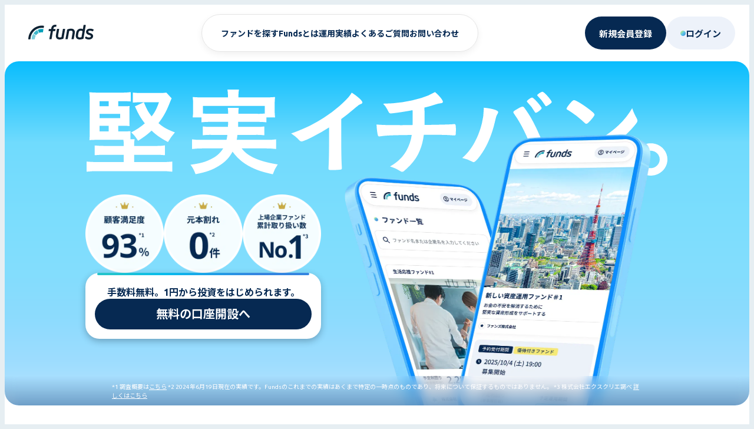

--- FILE ---
content_type: text/html; charset=utf-8
request_url: https://funds.jp/?utm_source=t_accesstrade&utm_medium=t_affiliate&argument=qSGxW9AM&dmai=a624422847f712&atss=0100nc2600l0tj-54cc78208eff815cc8938c8cbd430563&atnct=crowdport_0100nc2600l0tj-54cc78208eff815cc8938c8cbd430563
body_size: 98551
content:
<!DOCTYPE html><!--x_sl5pSvxDgxxO_urY269--><html lang="ja"><head><meta charSet="utf-8"/><meta name="viewport" content="width=device-width, initial-scale=1"/><meta name="viewport" content="width=device-width, initial-scale=1"/><link rel="preload" href="/_next/static/media/33a864272e2b3e97-s.p.woff2" as="font" crossorigin="" type="font/woff2"/><link rel="preload" href="/_next/static/media/3ecd40fce058ee61-s.p.woff2" as="font" crossorigin="" type="font/woff2"/><link rel="preload" href="/_next/static/media/70d2fd2b9078a5a3-s.p.woff2" as="font" crossorigin="" type="font/woff2"/><link rel="preload" href="/_next/static/media/e807dee2426166ad-s.p.woff2" as="font" crossorigin="" type="font/woff2"/><link rel="stylesheet" href="/_next/static/css/a579b57e02cdfdde.css" data-precedence="next"/><link rel="stylesheet" href="/_next/static/css/1d81a78472060edd.css" data-precedence="next"/><link rel="stylesheet" href="/_next/static/css/0ae792202d4a7924.css" data-precedence="next"/><link rel="preload" as="script" fetchPriority="low" href="/_next/static/chunks/webpack-575606b71a206be7.js"/><script src="/_next/static/chunks/52774a7f-d4705b303c09398d.js" async=""></script><script src="/_next/static/chunks/4bd1b696-e6276fedc4d76caf.js" async=""></script><script src="/_next/static/chunks/2197-5e748eea8cd8d51c.js" async=""></script><script src="/_next/static/chunks/main-app-fd82743e7b2cb6a6.js" async=""></script><script src="/_next/static/chunks/02df1d5b-f24d966262228c8a.js" async=""></script><script src="/_next/static/chunks/aaea2bcf-a91a6789de27a939.js" async=""></script><script src="/_next/static/chunks/9289-98841eac3d70fbb4.js" async=""></script><script src="/_next/static/chunks/3828-532d61f173b751c0.js" async=""></script><script src="/_next/static/chunks/9372-9542430939b2279a.js" async=""></script><script src="/_next/static/chunks/6428-84d07713169855c5.js" async=""></script><script src="/_next/static/chunks/8597-f7b1467e73423b73.js" async=""></script><script src="/_next/static/chunks/app/layout-eb6bd26b024ba378.js" async=""></script><script src="/_next/static/chunks/7607-1e6bae72a180c4c1.js" async=""></script><script src="/_next/static/chunks/8392-89b9045fb51b8b92.js" async=""></script><script src="/_next/static/chunks/6054-a49eff9ffee52571.js" async=""></script><script src="/_next/static/chunks/7877-fda14b13925b655e.js" async=""></script><script src="/_next/static/chunks/app/error-38b343bacb0d1cf8.js" async=""></script><script src="/_next/static/chunks/app/not-found-8afd6a83a73a5cee.js" async=""></script><script src="/_next/static/chunks/app/global-error-e006967bfa79d956.js" async=""></script><script src="/_next/static/chunks/49d9ad54-b2f6d8315366deac.js" async=""></script><script src="/_next/static/chunks/5239-62d5024d94819420.js" async=""></script><script src="/_next/static/chunks/4311-39cfef9010e92402.js" async=""></script><script src="/_next/static/chunks/2902-94f0db923d727ac4.js" async=""></script><script src="/_next/static/chunks/1404-b8ae2e0e0286320f.js" async=""></script><script src="/_next/static/chunks/176-c4bbed3110ac9a67.js" async=""></script><script src="/_next/static/chunks/3537-b075b465ddd65263.js" async=""></script><script src="/_next/static/chunks/307-ade405c04d48083c.js" async=""></script><script src="/_next/static/chunks/app/page-2de7dc0661153e54.js" async=""></script><link rel="preload" href="https://www.google.com/recaptcha/api.js" as="script"/><meta name="next-size-adjust" content=""/><link rel="shortcut icon" href="/favicons/favicon.ico"/><title>Funds (ファンズ) - 固定利回りの資産運用</title><meta name="description" content="堅実に資産を増やすならFunds（ファンズ）。為替や株価の変動による影響を受けない、円建ての固定利回り商品を提供しています。「利回り」と「期間」が決まっているので、堅実な資産運用を実現できます。"/><meta name="robots" content="index,follow"/><meta name="twitter:card" content="summary_large_image"/><meta name="twitter:site" content="@Funds_jp"/><meta name="fb:app_id" content="238029290244531"/><link rel="canonical" href="https://funds.jp"/><meta property="og:title" content="Funds (ファンズ) - 固定利回りの資産運用"/><meta property="og:description" content="堅実に資産を増やすならFunds（ファンズ）。為替や株価の変動による影響を受けない、円建ての固定利回り商品を提供しています。「利回り」と「期間」が決まっているので、堅実な資産運用を実現できます。"/><meta property="og:url" content="https://funds.jp"/><meta property="og:locale" content="ja_JP"/><meta property="og:image:type" content="image/jpeg"/><meta property="og:image:width" content="1200"/><meta property="og:image:height" content="630"/><meta property="og:image" content="https://funds.jp/opengraph-image.jpg?50960407e0420d28"/><meta property="og:type" content="website"/><meta name="twitter:card" content="summary_large_image"/><meta name="twitter:title" content="Funds (ファンズ) - 固定利回りの資産運用"/><meta name="twitter:description" content="堅実に資産を増やすならFunds（ファンズ）。為替や株価の変動による影響を受けない、円建ての固定利回り商品を提供しています。「利回り」と「期間」が決まっているので、堅実な資産運用を実現できます。"/><meta name="twitter:image:type" content="image/jpeg"/><meta name="twitter:image:width" content="1200"/><meta name="twitter:image:height" content="630"/><meta name="twitter:image" content="https://funds.jp/opengraph-image.jpg?50960407e0420d28"/><script src="/_next/static/chunks/polyfills-42372ed130431b0a.js" noModule=""></script><style data-styled="" data-styled-version="5.3.11">html{-webkit-scroll-padding-top:64px;-moz-scroll-padding-top:64px;-ms-scroll-padding-top:64px;scroll-padding-top:64px;}/*!sc*/
@media screen and (min-width:960px){html{-webkit-scroll-padding-top:88px;-moz-scroll-padding-top:88px;-ms-scroll-padding-top:88px;scroll-padding-top:88px;}}/*!sc*/
body{font-family:'Ubuntu','Ubuntu Fallback','Noto Sans JP','Noto Sans JP Fallback',Hiragino Kaku Gothic ProN,游ゴシック,Yu Gothic,Sans-Serif;color:#0F2233;background:#E6EEF2;min-width:320px;-webkit-font-smoothing:antialiased;font-size:15px;}/*!sc*/
a{-webkit-text-decoration:none;text-decoration:none;color:#009FB8;}/*!sc*/
p{margin:0;}/*!sc*/
h1,h2,h3,h4{margin:0;}/*!sc*/
img{max-width:100%;max-height:100%;}/*!sc*/
input,select,textarea,button,code,pre,kbd,samp{font-family:'Ubuntu','Ubuntu Fallback','Noto Sans JP','Noto Sans JP Fallback',Hiragino Kaku Gothic ProN,游ゴシック,Yu Gothic,Sans-Serif;}/*!sc*/
data-styled.g112[id="sc-global-WAhMl1"]{content:"sc-global-WAhMl1,"}/*!sc*/
</style></head><body><div hidden=""><!--$--><!--/$--></div><noscript><iframe src="https://www.googletagmanager.com/ns.html?id=GTM-KM2B5XZ" height="0" width="0" style="display:none;visibility:hidden"></iframe></noscript><!--$!--><template data-dgst="BAILOUT_TO_CLIENT_SIDE_RENDERING"></template><!--/$--><script src="/_next/static/chunks/webpack-575606b71a206be7.js" id="_R_" async=""></script><style data-styled="" data-styled-version="5.3.11"></style><script>(self.__next_f=self.__next_f||[]).push([0])</script><style data-styled="" data-styled-version="5.3.11"></style><script>self.__next_f.push([1,"1:\"$Sreact.fragment\"\n2:I[41402,[\"7109\",\"static/chunks/02df1d5b-f24d966262228c8a.js\",\"9268\",\"static/chunks/aaea2bcf-a91a6789de27a939.js\",\"9289\",\"static/chunks/9289-98841eac3d70fbb4.js\",\"3828\",\"static/chunks/3828-532d61f173b751c0.js\",\"9372\",\"static/chunks/9372-9542430939b2279a.js\",\"6428\",\"static/chunks/6428-84d07713169855c5.js\",\"8597\",\"static/chunks/8597-f7b1467e73423b73.js\",\"7177\",\"static/chunks/app/layout-eb6bd26b024ba378.js\"],\"\"]\n3:I[80629,[\"7109\",\"static/chunks/02df1d5b-f24d966262228c8a.js\",\"9268\",\"static/chunks/aaea2bcf-a91a6789de27a939.js\",\"9289\",\"static/chunks/9289-98841eac3d70fbb4.js\",\"3828\",\"static/chunks/3828-532d61f173b751c0.js\",\"9372\",\"static/chunks/9372-9542430939b2279a.js\",\"6428\",\"static/chunks/6428-84d07713169855c5.js\",\"8597\",\"static/chunks/8597-f7b1467e73423b73.js\",\"7177\",\"static/chunks/app/layout-eb6bd26b024ba378.js\"],\"default\"]\n4:I[64595,[\"7109\",\"static/chunks/02df1d5b-f24d966262228c8a.js\",\"9268\",\"static/chunks/aaea2bcf-a91a6789de27a939.js\",\"9289\",\"static/chunks/9289-98841eac3d70fbb4.js\",\"3828\",\"static/chunks/3828-532d61f173b751c0.js\",\"9372\",\"static/chunks/9372-9542430939b2279a.js\",\"6428\",\"static/chunks/6428-84d07713169855c5.js\",\"8597\",\"static/chunks/8597-f7b1467e73423b73.js\",\"7177\",\"static/chunks/app/layout-eb6bd26b024ba378.js\"],\"default\"]\n5:I[1531,[\"7109\",\"static/chunks/02df1d5b-f24d966262228c8a.js\",\"9268\",\"static/chunks/aaea2bcf-a91a6789de27a939.js\",\"9289\",\"static/chunks/9289-98841eac3d70fbb4.js\",\"3828\",\"static/chunks/3828-532d61f173b751c0.js\",\"9372\",\"static/chunks/9372-9542430939b2279a.js\",\"6428\",\"static/chunks/6428-84d07713169855c5.js\",\"8597\",\"static/chunks/8597-f7b1467e73423b73.js\",\"7177\",\"static/chunks/app/layout-eb6bd26b024ba378.js\"],\"ClientLayout\"]\n6:I[9766,[],\"\"]\n7:I[50960,[\"7109\",\"static/chunks/02df1d5b-f24d966262228c8a.js\",\"9268\",\"static/chunks/aaea2bcf-a91a6789de27a939.js\",\"9289\",\"static/chunks/9289-98841eac3d70fbb4.js\",\"3828\",\"static/chunks/3828-532d61f173b751c0.js\",\"9372\",\"static/chunks/9372-9542430939b2279a.js\",\"7607\",\"static/chunks/7607-1e6bae72a180c4c1.js\",\"8392\",\"static/chunks/8"])</script><style data-styled="" data-styled-version="5.3.11"></style><script>self.__next_f.push([1,"392-89b9045fb51b8b92.js\",\"6054\",\"static/chunks/6054-a49eff9ffee52571.js\",\"6428\",\"static/chunks/6428-84d07713169855c5.js\",\"8597\",\"static/chunks/8597-f7b1467e73423b73.js\",\"7877\",\"static/chunks/7877-fda14b13925b655e.js\",\"8039\",\"static/chunks/app/error-38b343bacb0d1cf8.js\"],\"default\"]\n8:I[98924,[],\"\"]\n9:I[1966,[\"7109\",\"static/chunks/02df1d5b-f24d966262228c8a.js\",\"9268\",\"static/chunks/aaea2bcf-a91a6789de27a939.js\",\"9289\",\"static/chunks/9289-98841eac3d70fbb4.js\",\"3828\",\"static/chunks/3828-532d61f173b751c0.js\",\"9372\",\"static/chunks/9372-9542430939b2279a.js\",\"7607\",\"static/chunks/7607-1e6bae72a180c4c1.js\",\"8392\",\"static/chunks/8392-89b9045fb51b8b92.js\",\"6054\",\"static/chunks/6054-a49eff9ffee52571.js\",\"6428\",\"static/chunks/6428-84d07713169855c5.js\",\"8597\",\"static/chunks/8597-f7b1467e73423b73.js\",\"7877\",\"static/chunks/7877-fda14b13925b655e.js\",\"4345\",\"static/chunks/app/not-found-8afd6a83a73a5cee.js\"],\"NotFoundPage\"]\nb:I[24431,[],\"OutletBoundary\"]\nd:I[15278,[],\"AsyncMetadataOutlet\"]\nf:I[24431,[],\"ViewportBoundary\"]\n11:I[24431,[],\"MetadataBoundary\"]\n12:\"$Sreact.suspense\"\n14:I[54062,[\"4219\",\"static/chunks/app/global-error-e006967bfa79d956.js\"],\"default\"]\n:HL[\"/_next/static/media/33a864272e2b3e97-s.p.woff2\",\"font\",{\"crossOrigin\":\"\",\"type\":\"font/woff2\"}]\n:HL[\"/_next/static/media/3ecd40fce058ee61-s.p.woff2\",\"font\",{\"crossOrigin\":\"\",\"type\":\"font/woff2\"}]\n:HL[\"/_next/static/media/70d2fd2b9078a5a3-s.p.woff2\",\"font\",{\"crossOrigin\":\"\",\"type\":\"font/woff2\"}]\n:HL[\"/_next/static/media/e807dee2426166ad-s.p.woff2\",\"font\",{\"crossOrigin\":\"\",\"type\":\"font/woff2\"}]\n:HL[\"/_next/static/css/a579b57e02cdfdde.css\",\"style\"]\n:HL[\"/_next/static/css/1d81a78472060edd.css\",\"style\"]\n:HL[\"/_next/static/css/0ae792202d4a7924.css\",\"style\"]\n"])</script><style data-styled="" data-styled-version="5.3.11"></style><script>self.__next_f.push([1,"0:{\"P\":null,\"b\":\"x-sl5pSvxDgxxO_urY269\",\"p\":\"\",\"c\":[\"\",\"\"],\"i\":false,\"f\":[[[\"\",{\"children\":[\"__PAGE__\",{}]},\"$undefined\",\"$undefined\",true],[\"\",[\"$\",\"$1\",\"c\",{\"children\":[[[\"$\",\"link\",\"0\",{\"rel\":\"stylesheet\",\"href\":\"/_next/static/css/a579b57e02cdfdde.css\",\"precedence\":\"next\",\"crossOrigin\":\"$undefined\",\"nonce\":\"$undefined\"}],[\"$\",\"link\",\"1\",{\"rel\":\"stylesheet\",\"href\":\"/_next/static/css/1d81a78472060edd.css\",\"precedence\":\"next\",\"crossOrigin\":\"$undefined\",\"nonce\":\"$undefined\"}],[\"$\",\"link\",\"2\",{\"rel\":\"stylesheet\",\"href\":\"/_next/static/css/0ae792202d4a7924.css\",\"precedence\":\"next\",\"crossOrigin\":\"$undefined\",\"nonce\":\"$undefined\"}]],[\"$\",\"html\",null,{\"lang\":\"ja\",\"children\":[[\"$\",\"head\",null,{\"children\":[[\"$\",\"$L2\",null,{\"id\":\"gtag-base\",\"strategy\":\"afterInteractive\",\"dangerouslySetInnerHTML\":{\"__html\":\"\\n            (function(w,d,s,l,i){w[l]=w[l]||[];w[l].push({'gtm.start':\\n            new Date().getTime(),event:'gtm.js'});var f=d.getElementsByTagName(s)[0],\\n            j=d.createElement(s),dl=l!='dataLayer'?'\u0026l='+l:'';j.async=true;j.src=\\n            'https://www.googletagmanager.com/gtm.js?id='+i+dl;f.parentNode.insertBefore(j,f);\\n            })(window,document,'script','dataLayer', 'GTM-KM2B5XZ');\\n          \"}}],[\"$\",\"$L2\",null,{\"id\":\"optimize-next\",\"dangerouslySetInnerHTML\":{\"__html\":\"\\n          (function(p,r,o,j,e,c,t,g){\\n          p['_'+t]={};g=r.createElement('script');g.src='https://www.googletagmanager.com/gtm.js?id=GTM-'+t;r[o].prepend(g);\\n          r[o][j].add(e+t);setTimeout(function(){if(r[o][j].contains(e+t)){r[o][j].remove(e+t);p['_'+t]=0}},c)\\n          })(window,document,'documentElement','classList','loading',2000,'WZVFRB8H')\\n        \"}}],[\"$\",\"link\",null,{\"rel\":\"shortcut icon\",\"href\":\"/favicons/favicon.ico\"}],[\"$\",\"meta\",null,{\"name\":\"viewport\",\"content\":\"width=device-width, initial-scale=1\"}],[\"$\",\"$L2\",null,{\"defer\":true,\"async\":true,\"src\":\"https://www.google.com/recaptcha/api.js\"}]]}],[\"$\",\"body\",null,{\"children\":[[\"$\",\"noscript\",null,{\"children\":[\"$\",\"iframe\",null,{\"src\":\"https://www.googletagmanager.com/ns.html?id=GTM-KM2B5XZ\",\"height\":\"0\",\"width\":\"0\",\"style\":{\"display\":\"none\",\"visibility\":\"hidden\"}}]}],[\"$\",\"$L3\",null,{\"children\":[[\"$\",\"$L4\",null,{}],[\"$\",\"$L5\",null,{\"children\":[\"$\",\"$L6\",null,{\"parallelRouterKey\":\"children\",\"error\":\"$7\",\"errorStyles\":[],\"errorScripts\":[],\"template\":[\"$\",\"$L8\",null,{}],\"templateStyles\":\"$undefined\",\"templateScripts\":\"$undefined\",\"notFound\":[[\"$\",\"$L9\",null,{}],[]],\"forbidden\":\"$undefined\",\"unauthorized\":\"$undefined\"}]}]]}]]}]]}]]}],{\"children\":[\"__PAGE__\",[\"$\",\"$1\",\"c\",{\"children\":[\"$La\",null,[\"$\",\"$Lb\",null,{\"children\":[\"$Lc\",[\"$\",\"$Ld\",null,{\"promise\":\"$@e\"}]]}]]}],{},null,false]},null,false],[\"$\",\"$1\",\"h\",{\"children\":[null,[[\"$\",\"$Lf\",null,{\"children\":\"$L10\"}],[\"$\",\"meta\",null,{\"name\":\"next-size-adjust\",\"content\":\"\"}]],[\"$\",\"$L11\",null,{\"children\":[\"$\",\"div\",null,{\"hidden\":true,\"children\":[\"$\",\"$12\",null,{\"fallback\":null,\"children\":\"$L13\"}]}]}]]}],false]],\"m\":\"$undefined\",\"G\":[\"$14\",[[\"$\",\"link\",\"0\",{\"rel\":\"stylesheet\",\"href\":\"/_next/static/css/a579b57e02cdfdde.css\",\"precedence\":\"next\",\"crossOrigin\":\"$undefined\",\"nonce\":\"$undefined\"}]]],\"s\":false,\"S\":true}\n"])</script><style data-styled="" data-styled-version="5.3.11"></style><script>self.__next_f.push([1,"10:[[\"$\",\"meta\",\"0\",{\"charSet\":\"utf-8\"}],[\"$\",\"meta\",\"1\",{\"name\":\"viewport\",\"content\":\"width=device-width, initial-scale=1\"}]]\nc:null\n"])</script><style data-styled="" data-styled-version="5.3.11"></style><script>self.__next_f.push([1,"e:{\"metadata\":[[\"$\",\"title\",\"0\",{\"children\":\"Funds (ファンズ) - 固定利回りの資産運用\"}],[\"$\",\"meta\",\"1\",{\"name\":\"description\",\"content\":\"堅実に資産を増やすならFunds（ファンズ）。為替や株価の変動による影響を受けない、円建ての固定利回り商品を提供しています。「利回り」と「期間」が決まっているので、堅実な資産運用を実現できます。\"}],[\"$\",\"meta\",\"2\",{\"name\":\"robots\",\"content\":\"index,follow\"}],[\"$\",\"meta\",\"3\",{\"name\":\"twitter:card\",\"content\":\"summary_large_image\"}],[\"$\",\"meta\",\"4\",{\"name\":\"twitter:site\",\"content\":\"@Funds_jp\"}],[\"$\",\"meta\",\"5\",{\"name\":\"fb:app_id\",\"content\":\"238029290244531\"}],[\"$\",\"link\",\"6\",{\"rel\":\"canonical\",\"href\":\"https://funds.jp\"}],[\"$\",\"meta\",\"7\",{\"property\":\"og:title\",\"content\":\"Funds (ファンズ) - 固定利回りの資産運用\"}],[\"$\",\"meta\",\"8\",{\"property\":\"og:description\",\"content\":\"堅実に資産を増やすならFunds（ファンズ）。為替や株価の変動による影響を受けない、円建ての固定利回り商品を提供しています。「利回り」と「期間」が決まっているので、堅実な資産運用を実現できます。\"}],[\"$\",\"meta\",\"9\",{\"property\":\"og:url\",\"content\":\"https://funds.jp\"}],[\"$\",\"meta\",\"10\",{\"property\":\"og:locale\",\"content\":\"ja_JP\"}],[\"$\",\"meta\",\"11\",{\"property\":\"og:image:type\",\"content\":\"image/jpeg\"}],[\"$\",\"meta\",\"12\",{\"property\":\"og:image:width\",\"content\":\"1200\"}],[\"$\",\"meta\",\"13\",{\"property\":\"og:image:height\",\"content\":\"630\"}],[\"$\",\"meta\",\"14\",{\"property\":\"og:image\",\"content\":\"https://funds.jp/opengraph-image.jpg?50960407e0420d28\"}],[\"$\",\"meta\",\"15\",{\"property\":\"og:type\",\"content\":\"website\"}],[\"$\",\"meta\",\"16\",{\"name\":\"twitter:card\",\"content\":\"summary_large_image\"}],[\"$\",\"meta\",\"17\",{\"name\":\"twitter:title\",\"content\":\"Funds (ファンズ) - 固定利回りの資産運用\"}],[\"$\",\"meta\",\"18\",{\"name\":\"twitter:description\",\"content\":\"堅実に資産を増やすならFunds（ファンズ）。為替や株価の変動による影響を受けない、円建ての固定利回り商品を提供しています。「利回り」と「期間」が決まっているので、堅実な資産運用を実現できます。\"}],[\"$\",\"meta\",\"19\",{\"name\":\"twitter:image:type\",\"content\":\"image/jpeg\"}],[\"$\",\"meta\",\"20\",{\"name\":\"twitter:image:width\",\"content\":\"1200\"}],[\"$\",\"meta\",\"21\",{\"name\":\"twitter:image:height\",\"content\":\"630\"}],[\"$\",\"meta\",\"22\",{\"name\":\"twitter:image\",\"content\":\"https://funds.jp/opengraph-image.jpg?50960407e0420d28\"}]],\"error\":null,\"digest\":\"$undefined\"}\n"])</script><style data-styled="" data-styled-version="5.3.11"></style><script>self.__next_f.push([1,"13:\"$e:metadata\"\n"])</script><style data-styled="" data-styled-version="5.3.11"></style><script>self.__next_f.push([1,"15:I[16360,[\"7109\",\"static/chunks/02df1d5b-f24d966262228c8a.js\",\"9268\",\"static/chunks/aaea2bcf-a91a6789de27a939.js\",\"27\",\"static/chunks/49d9ad54-b2f6d8315366deac.js\",\"9289\",\"static/chunks/9289-98841eac3d70fbb4.js\",\"3828\",\"static/chunks/3828-532d61f173b751c0.js\",\"9372\",\"static/chunks/9372-9542430939b2279a.js\",\"7607\",\"static/chunks/7607-1e6bae72a180c4c1.js\",\"8392\",\"static/chunks/8392-89b9045fb51b8b92.js\",\"6054\",\"static/chunks/6054-a49eff9ffee52571.js\",\"5239\",\"static/chunks/5239-62d5024d94819420.js\",\"4311\",\"static/chunks/4311-39cfef9010e92402.js\",\"2902\",\"static/chunks/2902-94f0db923d727ac4.js\",\"1404\",\"static/chunks/1404-b8ae2e0e0286320f.js\",\"6428\",\"static/chunks/6428-84d07713169855c5.js\",\"8597\",\"static/chunks/8597-f7b1467e73423b73.js\",\"7877\",\"static/chunks/7877-fda14b13925b655e.js\",\"176\",\"static/chunks/176-c4bbed3110ac9a67.js\",\"3537\",\"static/chunks/3537-b075b465ddd65263.js\",\"307\",\"static/chunks/307-ade405c04d48083c.js\",\"8974\",\"static/chunks/app/page-2de7dc0661153e54.js\"],\"TopPageContent\"]\n"])</script><style data-styled="" data-styled-version="5.3.11"></style><script>self.__next_f.push([1,"16:T2861,"])</script><style data-styled="" data-styled-version="5.3.11"></style><script>self.__next_f.push([1,"\u003cp data-pm-slice=\"1 1 []\" id=\"isPasted\"\u003e\u003cstrong\u003e固定利回り投資の資産運用サービス「Funds（ファンズ）」を運営するファンズ株式会社（本社：東京都渋谷区、代表取締役CEO：藤田雄一郎、以下 当社）は、この度、お客さまの継続的なサービスのご利用に応じて、特別な投資機会や特典を提供する独自の会員ステージプログラム「Funds Membership Program（ファンズ メンバーシップ プログラム、以下 本プログラム）」を開始したことをお知らせします。\u003c/strong\u003e\u003c/p\u003e\u003cp\u003e\u003cstrong\u003e本プログラムでは、商品の多様化や特典の充実化を通じて、お客さまの資産運用を次のステージへと引き上げ、継続的な資産形成を力強くサポートすることを目的としています。\u003c/strong\u003e\u003c/p\u003e\u003ch2 data-pm-slice=\"1 1 []\" id=\"isPasted\"\u003e会員ステージプログラム導入の背景\u003c/h2\u003e\u003cp\u003e当社が提供する資産運用サービス「Funds」は、1円から上場企業などに間接的に貸付投資ができるサービスとして、現在は14万人以上の会員登録者数を突破するなど多くのお客さまにご支持をいただいてまいりました。2019年1月のサービス開始以来、分配遅延・元本欠損0という実績で、お客さまの資産を安定的に増やすことができています。（2025年11月末日現在。将来の成果を保証するものではありません）\u003c/p\u003e\u003cp\u003eサービスの提供開始から約6年が経過し、Fundsをご愛用いただいている一部のお客さまから「もっとFundsでの投資を増やしたい」「利用を続けていると特典が受け取れる仕組みを導入してほしい」といったお声をいただく機会も増えていました。\u003c/p\u003e\u003cp\u003eこうした声にお応えして、当社では段階的に、まずは商品のラインナップ拡充を検討し、2024年10月からは従来のファンド（スタンダードファンド）と比較して相対的に高いリスクを許容しつつも、一層のリターンが期待できる新しいラインナップのファンド（プロフェッショナルファンド）をご提供してまいりました。\u003c/p\u003e\u003cp\u003e*限定ファンドの名称変更と投資家基準の公開に関するお知らせ: \u003ca href=\"https://funds.jp/blog/detail/397\" data-link-id=\"8e47ebf9-3f23-4133-afba-b2f1592f7aa2\" rel=\"nofollow ugc noopener\"\u003ehttps://funds.jp/blog/detail/397\u003c/a\u003e\u003c/p\u003e\u003cp\u003e上記の背景により、プログラムの設計に関する各種の検討を踏まえて、会員ステージプログラム「Funds Membership Program」を導入することを決定いたしました。本プログラムの導入により、これまで以上に投資家の皆さまの幅広いニーズにお応えできると考えています。\u003c/p\u003e\u003cp\u003e今後は、本プログラムを通じてサービスのご利用状況に応じた特典を付与するとともに、特別なファンドへの投資機会をご提供するなど、多様な資産運用機会のご提供を行ってまいります。\u003c/p\u003e\u003ch2 data-pm-slice=\"1 1 []\" id=\"isPasted\"\u003e「Funds Membership Program」の概要\u003c/h2\u003e\u003cp\u003e本プログラムは、お客さまのFundsでのお取引状況に応じて会員ステージが決まるプログラムです。\u003c/p\u003e\u003cp\u003eスタンダードファンドの投資残高が基準に到達するとステージがアップし、プロフェッショナルファンドへの投資が可能になります。また、会員ステージに応じた特別なキャンペーンへの参加など各種特典もご用意しています。\u003c/p\u003e\u003ch3\u003e▶︎4種類の会員ステージ\u003c/h3\u003e\u003cp\u003e「スタンダード」「ゴールド」「プラチナ」「ブラック」\u003c/p\u003e\u003ch3\u003e▶︎主な特典内容\u003c/h3\u003e\u003cp\u003e・プロフェッショナルファンドなど特別なファンドへの投資機会\u003cbr\u003e・会員向けキャンペーン、優待\u003cbr\u003e・金融セミナーへのご招待\u003c/p\u003e\u003ch3\u003e\u003cimg alt=\"1_.png\" src=\"https://imgix.cosmicjs.com/d321ef20-cc28-11f0-9626-37f7eb5f56f2-1_.png\" class=\"fr-fil fr-dib\"\u003e\u003cp\u003e\u003cbr\u003e\u003c/p\u003e▶︎会員ステージの確認方法とランクの変動について\u003c/h3\u003e\u003cp\u003eご自身の現在の会員ステージについては、マイページの概要画面に表示され、次のステージまでに必要な投資残高をいつでもご確認いただけます。\u003c/p\u003e\u003cp\u003e\u003cimg class=\"fr-fil fr-dib\" src=\"https://imgix.cosmicjs.com/d3b5a3a0-cc28-11f0-9626-37f7eb5f56f2-2_.png\" alt=\"2_.png\"\u003e\u003cbr\u003e\u003c/p\u003e\u003cp data-pm-slice=\"1 1 []\" id=\"isPasted\"\u003e投資を実行いただいたタイミングで投資残高に反映され、ステージがアップします。 ※投資申込のみ完了し、投資資金の入金が未済の場合は投資残高への反映がなされません。\u003c/p\u003e\u003cp\u003e投資元本の償還などによって投資残高が減少した場合、一定期間後にステージがダウンします。\u003c/p\u003e\u003cp\u003e詳細はこちらのページ（\u003ca href=\"https://funds.jp/membership-program\" data-link-id=\"a7ee4732-89c0-4572-b2f8-892400c23faa\" rel=\"nofollow ugc noopener\"\u003ehttps://funds.jp/membership-program\u003c/a\u003e ）からご確認ください。\u003cstrong\u003e\u003cbr\u003e\u003c/strong\u003e\u003c/p\u003e\u003ch2 data-pm-slice=\"1 1 []\" id=\"isPasted\"\u003eゴールド以上の会員ステージ特典：「プロフェッショナルファンド」への投資機会について\u003c/h2\u003e\u003cp\u003eプロフェッショナルファンドとは、デット性の商品の中でも比較的高い利回りを実現したファンドシリーズとなります。スタンダードファンドのリスク性と比較して、リスク要因が複雑化し、相対的にリスクが高いと考えられるため、予定利回りもそれに応じて高く設定されます。\u0026nbsp;\u003c/p\u003e\u003cp\u003eプロフェッショナルファンドは、スタンダードファンドに比べて相対的に高いリスクを許容しつつ、更なるリターンを目指すお客さまのニーズに応える投資機会です。\u003c/p\u003e\u003cp\u003e\u003cimg alt=\"3__standard-vs-professional.png\" src=\"https://imgix.cosmicjs.com/d4907340-cc28-11f0-9626-37f7eb5f56f2-3__standard-vs-professional.png\" class=\"fr-fil fr-dib\"\u003e\u003c/p\u003e\u003cp\u003e\u003cbr\u003e\u003c/p\u003e\u003ch3 id=\"isPasted\" data-pm-slice=\"1 1 []\"\u003e▶︎過去募集のプロフェッショナルファンド（例）\u003c/h3\u003e\u003cp\u003e\u003cimg class=\"fr-fil fr-dib\" src=\"https://imgix.cosmicjs.com/d44d76d0-cc28-11f0-9626-37f7eb5f56f2-4__.png\" alt=\"4__.png\"\u003e\u003cbr\u003e\u003c/p\u003e\u003ch3 data-pm-slice=\"1 1 []\" id=\"isPasted\"\u003e▶︎主なリスク特性を持つファンド種別についての例\u003c/h3\u003e\u003ctable style=\"width: 100%;\"\u003e\u003ctbody\u003e\u003ctr\u003e\u003ctd style=\"width: 50.0000%;\"\u003e\u003cp data-pm-slice='1 1 [\"pr_table\",{},\"tableRow\",{},\"tableCell\",{\"colspan\":1,\"rowspan\":1,\"colwidth\":null,\"style\":\"\",\"columnwidth\":371}]' id=\"isPasted\"\u003e海外企業ローンファンド\u003c/p\u003e\u003c/td\u003e\u003ctd style=\"width: 50.0000%;\"\u003e\u003cp data-pm-slice='1 1 [\"pr_table\",{},\"tableRow\",{},\"tableCell\",{\"colspan\":1,\"rowspan\":1,\"colwidth\":null,\"style\":\"\",\"columnwidth\":371}]' id=\"isPasted\"\u003e海外企業を借り手企業または実質的な与信の対象企業とするファンドです。※ただし、日本の金融商品取引市場又はこれと同視できる市場に株式を上場している海外企業を実質的な与信の対象として貸付を行うファンドについては、スタンダードファンドとして取り扱う場合があります。\u003c/p\u003e\u003c/td\u003e\u003c/tr\u003e\u003ctr\u003e\u003ctd style=\"width: 50.0000%;\"\u003e\u003cp data-pm-slice='1 1 [\"pr_table\",{},\"tableRow\",{},\"tableCell\",{\"colspan\":1,\"rowspan\":1,\"colwidth\":null,\"style\":\"\",\"columnwidth\":\"\"}]' id=\"isPasted\"\u003eファンズ内メザニンローンファンド\u003c/p\u003e\u003c/td\u003e\u003ctd style=\"width: 50.0000%;\"\u003e\u003cp data-pm-slice='1 1 [\"pr_table\",{},\"tableRow\",{},\"tableCell\",{\"colspan\":1,\"rowspan\":1,\"colwidth\":null,\"style\":\"\",\"columnwidth\":\"\"}]' id=\"isPasted\"\u003eFundsで取り扱う他のファンド（ファンズ内メザニンローンファンドでないファンド）よりも弁済順位が劣後する設計のファンドです。\u003c/p\u003e\u003c/td\u003e\u003c/tr\u003e\u003ctr\u003e\u003ctd style=\"width: 50.0000%;\"\u003e\u003cp data-pm-slice='1 1 [\"pr_table\",{},\"tableRow\",{},\"tableCell\",{\"colspan\":1,\"rowspan\":1,\"colwidth\":null,\"style\":\"\",\"columnwidth\":\"\"}]' id=\"isPasted\"\u003e不動産担保ローンファンド（担保依拠型）\u003c/p\u003e\u003c/td\u003e\u003ctd style=\"width: 50.0000%;\"\u003e\u003cp data-pm-slice='1 1 [\"pr_table\",{},\"tableRow\",{},\"tableCell\",{\"colspan\":1,\"rowspan\":1,\"colwidth\":null,\"style\":\"\",\"columnwidth\":\"\"}]' id=\"isPasted\"\u003e担保として提供された不動産の価値を重視して審査され、デフォルト時に担保権の行使による債権回収を想定しているファンドです。\u003c/p\u003e\u003c/td\u003e\u003c/tr\u003e\u003ctr\u003e\u003ctd style=\"width: 50.0000%;\"\u003e特有リスク\u003c/td\u003e\u003ctd style=\"width: 50.0000%;\"\u003e\u003cp data-pm-slice='1 1 [\"pr_table\",{},\"tableRow\",{},\"tableCell\",{\"colspan\":1,\"rowspan\":1,\"colwidth\":null,\"style\":\"\",\"columnwidth\":\"\"}]' id=\"isPasted\"\u003e上記の類型に該当しないプロフェッショナルファンドです。各ファンドによって、リスク特性が異なります。\u003c/p\u003e\u003c/td\u003e\u003c/tr\u003e\u003c/tbody\u003e\u003c/table\u003e\u003cp data-pm-slice=\"1 1 []\" id=\"isPasted\"\u003e＊リスクの詳細につきましては、ファンドごとに異なりますのでファンド詳細ページをご確認のうえご判断ください。\u003c/p\u003e\u003cp\u003e会員ステージがゴールド以上の方は、各プロフェッショナルファンドの概要とリスクの説明に同意いただくことで、プロフェッショナルファンドへの投資申込が可能となります。\u003c/p\u003e\u003ch3\u003e\u003cimg alt=\"5_.png\" src=\"https://imgix.cosmicjs.com/d4739c70-cc28-11f0-9626-37f7eb5f56f2-5_.png\" class=\"fr-fil fr-dib\"\u003e▶︎リスク・リターンのイメージ\u003c/h3\u003e\u003cp\u003e\u003cimg class=\"fr-fil fr-dib\" src=\"https://imgix.cosmicjs.com/d3b50760-cc28-11f0-9626-37f7eb5f56f2-6_.png\" alt=\"6_.png\"\u003eプロフェッショナルファンドとその投資方法の詳細については、プロフェッショナルファンド説明ページ（\u003ca href=\"https://funds.jp/professional-fund\" data-link-id=\"a7ee4732-89c0-4572-b2f8-892400c23faa\" rel=\"nofollow ugc noopener\"\u003ehttps://funds.jp/professional-fund\u003c/a\u003e ）をご覧ください。\u003c/p\u003e\u003cp\u003eFundsでは、今後もお客さまにとって安心感や信頼を感じていただける運営を重視しつつ、商品・サービスの拡充に努めてまいります。\u003c/p\u003e"])</script><style data-styled="" data-styled-version="5.3.11"></style><script>self.__next_f.push([1,"17:T241d,"])</script><style data-styled="" data-styled-version="5.3.11"></style><script>self.__next_f.push([1,"\u003cp id=\"isPasted\" data-pm-slice=\"1 1 []\"\u003e\u003cstrong\u003e直接金融プラットフォーム「Funds（ファンズ）」を運営するファンズ株式会社\u003c/strong\u003e\u003cstrong\u003e（本社：東京都渋谷区、代表取締役CEO：藤田雄一郎、以下 当社）はこの度、株式\u003c/strong\u003e\u003cstrong\u003e会社FinancialAcademy（本社：東京都千代田区、代表取締役：泉 正人、以下 ファイ\u003c/strong\u003e\u003cstrong\u003eナンシャルアカデミー社）の株式を取得し、2025年10月30日付でグループインした\u003c/strong\u003e\u003cstrong\u003eことをお知らせします。\u003c/strong\u003e\u003c/p\u003e\u003ch2 id=\"isPasted\" data-pm-slice=\"1 1 []\"\u003eグループインの背景\u003c/h2\u003e\u003cp\u003e近年、人生100年時代の到来や、社会情勢の不確実性の高まりから、個人の資産形成や金融リテラシー向上に対するニーズが急速に高まっています。一方で、日本の家計金融資産約2,200兆円のうち、半分以上が現預金に留まっているという現状があり、国民のお金の不安の解消と、資産が適切に活用されるための社会的な仕組み作りは、喫緊の課題となっています。\u003c/p\u003e\u003cp\u003e2025年10月24日には、「Japan Weeks（ジャパンウィークス）」のイベントにて、片山さつき財務大臣が「全世代の国民が金融リテラシーを向上させながら、一人ひとりのライフプランに沿った形で、資産運用を行うための環境整備を今後もさらに進めていく*」と発言した通り、政策的にも国民の金融リテラシーの向上と、「貯蓄から投資へ」を促進する仕組み作りに重点を置いていることが明らかとなっています。\u003c/p\u003e\u003cp\u003e*\u003ca rel=\"nofollow ugc noopener\" data-link-id=\"7567e590-657a-4287-9498-6b239c8330e3\" href=\"https://www.nikkei.com/article/DGXZQOUB245FL0U5A021C2000000/\"\u003ehttps://www.nikkei.com/article/DGXZQOUB245FL0U5A021C2000000/\u003c/a\u003e\u003c/p\u003e\u003cp\u003e当社は「未来の不安に、まだない答えを。」というミッションを掲げ、創業以来、お客様のお金に関する様々な課題を総合的に解決するプラットフォームの構築を目指してまいりました。その基盤事業として「国民的な資産運用サービスを創る」というビジョンを掲げ、これまでマーケットになかった固定利回りで安定的に資産運用ができる「Funds」を提供し、お客様の資産形成をサポートしてまいりました。さらに、2023年9月からは、お客様のニーズに合わせ、資産運用に加え、不動産取得による資産形成の支援を目的に、不動産購入の情報非対称性をなくし、安心して住まいを購入できる「SNS不動産\u0026reg;」という形態の不動産売買仲介サービスを開始し、子会社であるファンズ不動産において提供することで、ミッションの実現を推進してまいりました。\u003c/p\u003e\u003cp\u003eそうした取り組みの一環として、当社は以前より、金融教育は全てのお客様にとっての資産運用の「入り口」であり、国民の経済不安を解消する最も重要な取り組みの一つであると認識し、その機会を模索してきました。\u003c/p\u003e\u003ch2\u003e\u003cstrong\u003eファイナンシャルアカデミー社との連携可能性\u003c/strong\u003e\u003c/h2\u003e\u003cp\u003eファイナンシャルアカデミー社は、「すべての人に、お金の教養\u0026reg;を。」という理念のもと、約20年以上にわたり、延べ80万人を超える個人に対して金融教育サービスを提供して参りました。さらに受講生満足度は98.7%と、非常に質の高い金融教育を提供しています。また、個人向けのみならず、大企業を中心として、社員のファイナンシャル・ウェルネスの向上を目的とした法人向けの金融教育研修サービスなどを提供しており、まさしく金融教育業界のリーディングカンパニーとしての地位を確立し、同業界の成長と発展を牽引してきました。\u003c/p\u003e\u003cp\u003e\u003cstrong\u003e▽ファイナンシャルアカデミー社は創立23年の金融教育のパイオニア\u003c/strong\u003e\u003c/p\u003e\u003cp\u003e\u003cstrong\u003e\u003cimg class=\"fr-fil fr-dib\" src=\"https://imgix.cosmicjs.com/fdee9150-bf98-11f0-acb4-9d8445b3489b-23rd.png\" alt=\"23rd.png\"\u003e\u003c/strong\u003eファイナンシャルアカデミー社が持つ質の高い金融教育コンテンツおよび教育ノウハウを、当社グループの資産運用サービスと連携させることは、当社のお客様の金融リテラシー向上はもとより、これまで資産運用に関心を寄せつつも踏み出せていなかった潜在層にとっても、強力な後押しとなります。これにより、より多くのお客様が安心感を持って資産形成に取り組める循環型の経済圏を構築できると判断したことから、グループ化を決定いたしました。ファイナンシャルアカデミー社が23年にわたって守り続けてきた「金融教育の中立性」を最大限に尊重しつつ、『お金の不安を解決する総合的なプラットフォーム』として、グループ一丸となって資産運用の裾野を広げ、金融不安という社会課題の解決により一層尽力してまいります。\u003c/p\u003e\u003ch2\u003e\u003cstrong\u003e今後の展開\u003c/strong\u003e\u003c/h2\u003e\u003cp\u003e本グループインを通じて、今後お客様に以下のようなサービスを提供して参ります。\u003c/p\u003e\u003ch3\u003e\u003cstrong\u003e1. 金融教育の市場啓蒙と、ファイナンシャルアカデミー社のサービス提供\u003c/strong\u003e\u003c/h3\u003e\u003cp\u003e金融知識を学びたいけれど、どこで学べばよいのかがわからないという方は多いのではないでしょうか。当社は14万人を超える会員規模を持ち、かつSNSやデジタルマーケティングを通じて資産運用に興味関心のある方へのマーケティングアプローチを得意としております。こうした当社の強みを生かし、今後は金融リテラシーを身につけたい、資産運用をはじめたいといった、学習意欲の高い層に対し、ファイナンシャルアカデミー社の学習機会を提供いたします。\u003c/p\u003e\u003ch3\u003e\u003cstrong\u003e2. Funds会員限定の金融学習コンテンツの開発・提供\u003c/strong\u003e\u003c/h3\u003e\u003cp\u003e「Funds」の既存会員に対して、質の高い新しい金融教育コンテンツを共同で開発します。これにより、お客様の金融リテラシーの向上に貢献し、Fundsでの資産運用をより安心かつ適切に取り組める環境を提供するとともに、Fundsプラットフォームに参加することでお金に関する知識、教養の獲得から実際の運用、資産形成に至るまで、一気通貫した体験を提供します。\u003c/p\u003e\u003ch3\u003e\u003cstrong\u003e3.法人向けの金融教育事業の開発と拡充\u003c/strong\u003e\u003c/h3\u003e\u003cp\u003e昨今、企業が従業員一人ひとりのウェルネスやエンゲージメントを高め、長期的に安心して働ける環境を整える手段として、金融教育や研修を福利厚生の一環として導入する動きが広がっています。ファイナンシャルアカデミー社はこれまで、数々の大手企業、学校法人、プロスポーツチーム等に対し、金融研修プログラムを提供してまいりました。今後は、当社の取引先企業にも成長支援の一環として金融研修を提供し、人的資本形成や福利厚生の充実に貢献してまいります。\u003c/p\u003e\u003ch3\u003e\u003cstrong\u003e4. 両者のユーザーコミュニティの交流\u003c/strong\u003e\u003c/h3\u003e\u003cp\u003eファイナンシャルアカデミー社で学習してきた受講生と、Fundsをご利用いただいているお客様との交流の機会を創出し、資産運用に関する情報交換や、コミュニティ内限定のイベント開催、横断したサービス利用の機会提供といった、双方のお客様に対して、グループインによる価値を還元できる機会作りを行っていきます。\u003c/p\u003e\u003cp\u003e金融教育のリーディングカンパニーであるファイナンシャルアカデミー社をグループに迎えることで、上記の施策を中心に、これまでよりもさらに一歩深化させて、金融課題の解決に取り組んでいきます。これによりグループ全体の社会的な信頼性を高め、当社が目指す「国民的な資産運用サービス」としての地位確立を推進してまいります。\u003c/p\u003e\u003ch2\u003e\u003cstrong\u003e株式会社FinancialAcademyについて\u003c/strong\u003e\u003c/h2\u003e\u003cp\u003e商号　株式会社FinancialAcademy\u003cbr\u003e（学校名　ファイナンシャルアカデミー）\u003cbr\u003e所在地　東京都千代田区有楽町1\u0026minus;7\u0026minus;1\u003cbr\u003e代表者の役職・氏名　代表取締役 泉 正人\u003cbr\u003e事業内容　金融経済教育スクールの運営、金融経済教育コンテンツの開発・提供、法人向け研修事業 など\u003cbr\u003e資本金　1,000万円\u003cbr\u003e創立　2002年6月\u003cbr\u003eURL　\u003ca href=\"https://www.f-academy.jp/\" data-link-id=\"7567e590-657a-4287-9498-6b239c8330e3\" rel=\"nofollow ugc noopener\"\u003ehttps://www.f-academy.jp/\u003c/a\u003e\u003c/p\u003e"])</script><style data-styled="" data-styled-version="5.3.11"></style><script>self.__next_f.push([1,"18:T5265,"])</script><style data-styled="" data-styled-version="5.3.11"></style><script>self.__next_f.push([1,"\u003cp\u003e\u003cstrong\u003e直接金融プラットフォーム「Funds（ファンズ）」を運営するファンズ株式会社（本社：東京都渋谷区、代表取締役CEO：藤田雄一郎、以下 当社）は、この度、シリーズEラウンドにおいて、グローバル・ブレイン株式会社と株式会社 SMBC Edgeが共同運営する「SMBC-GBグロース1号投資事業有限責任組合」をリード投資家として、国内トップクラスの規模を誇る運用会社のアセットマネジメントOne株式会社、AI開発のリーディングカンパニーのPKSHA Technology、独立系新興VCのALPHA、香港を拠点とするブティック型投資銀行のQuester Capitalなど複数の投資家から総額18.3億円の資金調達を実施しました。なお、シリーズEラウンドは2nd closeまで完了しており、現在はFinal closeに向けて継続的に活動しております。\u003c/strong\u003e\u003c/p\u003e\u003ch2 id=\"isPasted\" dir=\"ltr\"\u003e資金使途と当社の事業構想\u003c/h2\u003e\u003cp dir=\"ltr\"\u003e「眠れる日本資本を世界の成長市場に繋げ、国境を超えた成長資金循環を生み出す、世界的な成長投融資プラットフォームを構築する」\u003c/p\u003e\u003cp dir=\"ltr\"\u003e今回の資金調達は、新たな未来を切り拓くための戦略的投資に充当し、特にアジア圏での金融事業を軸とした「世界的な成長投融資プラットフォーム」の基盤構築を一層強固なものとし、今後の成長を加速してまいります。\u003c/p\u003e\u003cp dir=\"ltr\"\u003e具体的には、先般発表した\u003ca href=\"https://funds.jp/blog/detail/370\"\u003e台湾でコンシューマーファイナンスを手掛けるFintech企業のAsia Money Fintech Company（以下 AMFC社）\u003c/a\u003eの株式取得や、\u003ca href=\"https://funds.jp/blog/detail/386\"\u003e香港に設立したジョイントベンチャーFundsQuester (HK) Holdings Limited\u003c/a\u003e、そして\u003ca href=\"https://funds.jp/blog/detail/388\"\u003e海外事業のヘッドクォーターとなる、シンガポール拠点のFIGC\u003c/a\u003eを通じたアジア圏での事業推進に充当します。また、それを支えるFunds基盤の進化に向けて、プラットフォームをAI Nativeなものにするための技術投資、ユーザー基盤の拡大に向けたマーケティング投資等にも充当する予定です。\u003c/p\u003e\u003cp dir=\"ltr\"\u003e当社は、日本に滞留している1,000兆円を超える巨大な現預金と、成熟した金融環境による低金利な調達環境を生かし、国内外の上場企業、未上場企業、スタートアップ、そして個人に対する資金供給に尽力しております。特に今年度からは日本で構築したFundsの基盤を拡大し、アジア圏を中心とした金融包摂に課題のある海外市場に対して繋ぐことで、現地の産業発展、経済成長へも貢献しています。\u003c/p\u003e\u003cp dir=\"ltr\"\u003e「金融」という商品は、消費財やサービス等と比較して、言語や地域の特性による参入障壁が少なく、供給可能な金額の多寡と、その条件がシンプルで強力な競合優位性となります。これまで積み上げてきた累計1,000億円を超える募集額に対して、分配遅延、元本欠損ともに0件を実現している独自の審査体制、全国の投資家からの強固な資金調達力、そして日本という低金利の地の利を最大限に生かすことで、世界的な金融プレイヤーと比較しても高い競合優位性を築くことができています。今後は、この日本由来の優位性を活かして海外のトッププレイヤーとのリレーションを築き、アジアを代表するような企業や国への資金供給を積極的に推進するとともに、投資家の皆さまには多様で魅力的な資産運用機会を提供し、また、日本の資本が世界の成長を支える壮大な経済還流を生み出します。\u003c/p\u003e\u003ch2 dir=\"ltr\"\u003eファンズグループのトラックレコード\u003c/h2\u003e\u003cp dir=\"ltr\"\u003e当社は、直接金融プラットフォーム「Funds」を基盤として、お金の不安を総合的に解決するマルチプラットフォームを構想し、これまで複数事業を開発、M\u0026amp;Aを行って参りました。展開している各事業はいずれも急成長しており、既にほとんどの事業で単体黒字化を実現しています。結果として、今期中に連結予定の事業会社を含めると、グループ連結でも継続的な黒字を計上する水準となっています。なお、連結利益は6四半期連続で増益を果たし、連結売上は過去4期決算においてCAGR（年平均成長率）は+92%、つまり倍々水準の成長を実現しています。当社グループは現在以下の4つの事業を展開しており、それぞれの実績についてご紹介します。\u003c/p\u003e\u003ch3 dir=\"ltr\"\u003e▶︎固定利回り投資の資産運用サービス「Funds」\u003c/h3\u003e\u003cp\u003e\u003cimg class=\"fr-fil fr-dib\" src=\"https://imgix.cosmicjs.com/e649cfd0-ba37-11f0-91c4-97bf081e2f39-img_01-1.png\" alt=\"img_01-1.png\"\u003eFundsは固定利回りの資産運用サービスを提供しています。上場企業の利用数国内No.1（*1）のポジションを確立している直接金融プラットフォームとして、2019年のサービス開始から約6年で、上場企業を中心とした114社にご利用いただき、\u003ca href=\"https://funds.jp/blog/detail/408\" data-link-id=\"3930d06a-99b7-4716-ac0f-99db94624c9b\" rel=\"nofollow ugc\"\u003e累計募集額は1,000億円を突破\u003c/a\u003eしました。さらに遅延・元本欠損は0件（2025年10月末日現在）という実績を有しています。また、国内大手の銀行や証券会社との金融機関連携を通じて販路の拡大を続けています。\u003c/p\u003e\u003cp\u003e（*1）融資型クラウドファンディングを対象とした株式会社エクスクリエによる調査。詳しくは\u003ca href=\"https://relation.funds.jp/dsc?_gl=1*y0n5dd*_gcl_au*MTgzMDIwMTA1NC4xNzU3Mjk3Mjc1*_ga*OTk1MTQ1NDAuMTY1MzQ0NDI1NA..*_ga_35102QFYR3*czE3NjEyODMxOTQkbzEzODYkZzEkdDE3NjEyODMxOTYkajU4JGwwJGgw\" data-link-id=\"3930d06a-99b7-4716-ac0f-99db94624c9b\" rel=\"nofollow ugc noopener\"\u003eこちら\u003c/a\u003eをご覧ください。\u003c/p\u003e\u003cp\u003e\u003cimg alt=\"img_01-2.png\" src=\"https://imgix.cosmicjs.com/e643dc60-ba37-11f0-91c4-97bf081e2f39-img_01-2.png\" class=\"fr-fil fr-dib\"\u003e\u003c/p\u003e\u003cp\u003e\u003cbr\u003e\u003c/p\u003e\u003ch3\u003e\u003cstrong\u003e▶︎ベンチャーデットファンドを運営する「Funds Startups」\u003c/strong\u003e\u003c/h3\u003e\u003cp\u003e\u003cstrong id=\"isPasted\"\u003e\u003cimg class=\"fr-fil fr-dib\" src=\"https://imgix.cosmicjs.com/e64a9320-ba37-11f0-91c4-97bf081e2f39-img_02.png\" alt=\"img_02.png\"\u003e\u003c/strong\u003eFunds StartupsがGPを務めるFunds Venture Debt Fundでは、2024年3月の運用開始以来、金融機関、そしてミドル・レイターステージのスタートアップがベンチャーデットを最大限活用できる環境を開発しています。初号ファンドでは、LPに三井住友信託銀行、福岡銀行をはじめ、全国7行の大手金融機関を迎え、現在は38.5億円のベンチャーデットファンドを運営しています。これまでディープテック領域を注力領域として、各業界で日本を代表するような、有望なスタートアップに対してベンチャーデットを実行し、着実にポートフォリオの拡大と、新たなリスクマネーの開発、供給を進めております。\u003c/p\u003e\u003cp\u003e今後は、Funds Startupsが未上場の資金供給を担い、Fundsが上場企業の資金供給を担うことで、成長企業に対してクロスオーバーで資金を供給し、グループ全体で企業の成長を後押しして参ります。\u003cstrong\u003e\u003cbr\u003e\u003c/strong\u003e\u003c/p\u003e\u003cp\u003e\u003cstrong\u003e▼主要実績\u003c/strong\u003e\u003c/p\u003e\u003cp\u003e\u003cimg alt=\"img_03.png\" src=\"https://imgix.cosmicjs.com/e64bf2b0-ba37-11f0-91c4-97bf081e2f39-img_03.png\" class=\"fr-fil fr-dib\"\u003e\u003c/p\u003e\u003cp\u003e\u003cbr\u003e\u003c/p\u003e\u003ch3 id=\"isPasted\"\u003e\u003cstrong\u003e▶︎ Fundsプラットフォームを活かした不動産事業「ファンズ不動産」\u003c/strong\u003e\u003c/h3\u003e\u003cp id=\"isPasted\" data-pm-slice=\"1 1 []\"\u003eファンズ不動産が手掛ける、SNSを活用した不動産仲介事業の実績は、創業からわずか2年強で累計取扱高が210億円を突破、また累計販売件数は380件以上となっています（いずれも契約ベース、2025年10月末時点）。また、ファンズ不動産を通じて、住宅をご購入いただいた方の約半数が、Fundsにも登録しているお客様です。このことからもグループを通じて、お客様のライフステージに合わせ、金融商品の運用から不動産取得による資産形成まで、お金にまつわる不安を一挙に解決できるプラットフォームとしてグループ構想を体現しております。\u003c/p\u003e\u003cp\u003e今後は、引き続き独自の「SNS不動産\u0026reg;」を確立し、Fundsプラットフォームに登録するお客様のみならず、より広域なお客様の住宅購入の不安を解決していくとともに、Fundsという金融プラットフォームを活かし、不動産に関わる様々な運用商品の開発にも注力して参ります。\u003c/p\u003e\u003cp data-pm-slice=\"1 1 []\" id=\"isPasted\"\u003e\u003cstrong\u003e▼主要実績\u003c/strong\u003e\u003c/p\u003e\u003cp\u003e\u003cimg class=\"fr-fil fr-dib\" src=\"https://imgix.cosmicjs.com/e657b280-ba37-11f0-91c4-97bf081e2f39-img_04-2.png\" alt=\"img_04-2.png\"\u003e\u003c/p\u003e\u003cp\u003e\u003cbr\u003e\u003c/p\u003e\u003ch3 data-pm-slice=\"1 1 []\" id=\"isPasted\"\u003e\u003cstrong\u003e▶︎アジア圏を中心とした、海外事業の推進\u003c/strong\u003e\u003c/h3\u003e\u003cp\u003e\u003cstrong\u003e\u003cimg alt=\"img_05-1.png\" src=\"https://imgix.cosmicjs.com/e66f0b10-ba37-11f0-91c4-97bf081e2f39-img_05-1.png\" class=\"fr-fil fr-dib\"\u003e\u003c/strong\u003e2025年6月、シンガポールにファンズ・グループにおける海外事業のヘッドクォーターとして「FIGC」を設立しました。日本市場での資金調達機能を競争力の源泉として、東南アジアを中心とするエマージング・マーケットに対する金融包摂支援、海外の多様なアセットを日本の投資家にシームレスに繋ぐアセット・マネジメント事業の強化を通じた収益拡大と成長循環の実現を目指します。\u003c/p\u003e\u003cp\u003e香港では、香港を中心に活動するブティック型の投資銀行Quester Capitalとのジョイントベンチャー子会社「FundsQuester (HK) Holdings Limited」を設立し、一定の基準を満たした投資家の皆様に向けて、相対的に高リターンが期待できる案件（プロフェッショナルファンド（*2））の組成を積極化しており、ローンチ案件では香港域内での大手金融グループ向けの案件を組成いたしました。\u003c/p\u003e\u003cp\u003e台湾では、従来からコンシューマー向けにSales Finance、BNPL事業を手掛けるAMFC社へマイノリティ出資を行い、今日に至るまでFundsプラットフォームを通じて30億円を超える資金供給を行うなど協業関係を構築して参りました。結果として、昨年度である2024年12月期においては売上10億円を突破（*3）、4期連続で黒字、増収増益を継続し、2025年12月期はさらなる増収増益を見込んでいます。2026年3月末までにAMFC社の子会社化によるグループインを実現し、一層の成長支援とグループ業績の大幅な拡大を実現する予定です。\u003c/p\u003e\u003cp\u003e（*2）プロフェッショナルファンドの詳細については\u003ca rel=\"nofollow ugc noopener\" data-link-id=\"3930d06a-99b7-4716-ac0f-99db94624c9b\" href=\"https://funds.jp/faq/detail/investment-41\"\u003eこちら\u003c/a\u003eをご確認ください。\u003cbr\u003e（*3）1ニュー台湾ドル/4.8円で換算。\u003c/p\u003e\u003cp\u003e\u003cimg class=\"fr-fil fr-dib\" src=\"https://imgix.cosmicjs.com/e6687b60-ba37-11f0-91c4-97bf081e2f39-img_05-2.png\" alt=\"img_05-2.png\"\u003e\u003c/p\u003e\u003ch2 data-pm-slice=\"1 1 []\" id=\"isPasted\"\u003e\u003cstrong\u003e投資家のコメント\u003c/strong\u003e\u003c/h2\u003e\u003cp data-pm-slice=\"1 1 []\"\u003e\u003cstrong\u003e・SMBC-GB グロース 1 号投資事業有限責任組合 共同運営　グローバル・ブレイン株式会社　代表取締役社長 百合本 安彦さま\u003c/strong\u003e\u003c/p\u003e\u003cp data-pm-slice=\"1 1 []\"\u003e\u003cstrong\u003e\u003cimg style=\"width: 40%; height: 40%;\" alt=\"team_yasuhiko_yurimoto_5c94763783-3.jpg\" src=\"https://imgix.cosmicjs.com/abf09110-ba38-11f0-91c4-97bf081e2f39-team_yasuhiko_yurimoto_5c94763783-3.jpg\" class=\"fr-dib\"\u003e\u003c/strong\u003e\u003c/p\u003e\u003cp data-pm-slice=\"1 1 []\"\u003eファンズは、社会の「お金の不安」を解消するという明確なミッションのもと、直接金融プラットフォームのパイオニアとして急成長を遂げています。特に直近数年は、国内の主要金融機関との広範な連携や、日本含む4か国での事業展開、そして多角的な金融サービス提供のためのM\u0026amp;A戦略を積極的に進めており、巨大な市場機会を捉える確固たる基盤を構築しつつあります。我々は、ファンズが日本とアジアの金融市場に新たな経済循環を生み出し、グローバルな直接金融のインフラとなる未来を確信し、今回のリード投資を決定いたしました。\u003c/p\u003e\u003cp\u003e\u003cstrong\u003e・アセットマネジメントOne株式会社　投資ご担当者さま\u003c/strong\u003e\u003c/p\u003e\u003cp\u003e\u003cstrong\u003e\u003cimg class=\"fr-dib\" src=\"https://imgix.cosmicjs.com/d7920010-ba38-11f0-91c4-97bf081e2f39-Set_BrandLogoType_portlait_kihon_rgb_jp.png\" alt=\"Set_BrandLogoType_portlait_kihon_rgb_jp.png\" style=\"width: 40%; height: 40%;\"\u003e\u003c/strong\u003e\u003c/p\u003e\u003cp id=\"isPasted\"\u003eこの度はファンズの皆様とご一緒できる機会を頂き大変嬉しく思っています。\u003c/p\u003e\u003cp\u003e「未来の不安に、 まだない答えを。」というミッションの下で、業界知見の深い藤田代表、緻密な財務管理をされている前川CFOをはじめとして、各領域に高い専門性を有したチームが熱量高く事業拡大を進めている姿がとても印象的でした。\u003c/p\u003e\u003cp\u003e今後のさらなる成長が楽しみであるとともに、私たちも少しでも貢献できるよう尽力して参ります。\u003c/p\u003e\u003cp\u003e\u003cstrong\u003e\u003cstrong\u003e・株式会社PKSHA Technology AI Research\u0026amp;Solutionカンパニー カンパニー執行役員 兼 カンパニー長 佐野 長紀さま\u003c/strong\u003e\u003c/strong\u003e\u003c/p\u003e\u003cp\u003e\u003cimg style=\"width: 40%; height: 40%;\" alt=\"image-31.png\" src=\"https://imgix.cosmicjs.com/acbb3410-ba38-11f0-91c4-97bf081e2f39-image-31.png\" class=\"fr-dib\"\u003e\u003c/p\u003e\u003cp id=\"isPasted\" data-pm-slice=\"1 1 []\"\u003ePKSHA Technologyは「未来のソフトウエアを形にする」というミッションのもと、AI技術を通じてさまざまな社会課題の解決に取り組んでいます。ファンズの投資の選択肢を広げるという理念への共感に加え、ファンズのノウハウと当社のAI技術とを掛け合わせることで、新たな価値を創出できる可能性にも大きな期待を寄せ、今回のシリーズEラウンドに出資いたしました。今回の資金調達により、多くの投資家・企業双方に価値あるサービスの提供が進むことを心より楽しみにしております。PKSHAも引き続き伴走させていただきます。\u003cstrong\u003e\u003cbr\u003e\u003c/strong\u003e\u003c/p\u003e\u003cp\u003e\u003cstrong\u003e・ALPHA General Partner 立岡恵介さま\u003c/strong\u003e\u003c/p\u003e\u003cp\u003e\u003cstrong\u003e\u003cimg class=\"fr-dib\" src=\"https://imgix.cosmicjs.com/ac0a5aa0-ba38-11f0-91c4-97bf081e2f39-566537791_1186107513369327_5968982253150475070_n-2.jpg\" alt=\"566537791_1186107513369327_5968982253150475070_n-2.jpg\" style=\"width: 40%; height: 40%;\"\u003e\u003c/strong\u003e\u003c/p\u003e\u003cp\u003eファンズは、新しい直接金融のインフラとして重要な役割を担いつつあります。堅実な与信管理と高い透明性を維持しながら、クラウドファンディングの枠を超えて着実に事業を拡大してきた点を高く評価しています。また、前職のグローバル・ブレイン時代から継続して、今回の資金調達においても支援できることをとても有難く感じております。ALPHAはファンズが描く未来を引き続き支援してまいります。\u003c/p\u003e\u003cp\u003e\u003cstrong\u003e・Quester Capital Founding Partner Dexter Tao さま\u003c/strong\u003e\u003c/p\u003e\u003cp\u003e\u003cimg style=\"width: 40%; height: 40%;\" alt=\"DT-photo3.jpg\" src=\"https://imgix.cosmicjs.com/ac729250-ba38-11f0-91c4-97bf081e2f39-DT-photo3.jpg\" class=\"fr-dib\"\u003e\u003c/p\u003e\u003cp\u003eWe feel privileged to become a foreign strategic investor in Japan\u0026#39;s leading fintech company and very excited to witness Funds has reached another landmark　milestone of its corporate development. Alongside with other heavy-weight investors, Quester Capital is committed to provide full support to Funds and its management team to ramp up its overseas crowdfunding business. We have been impressed by Funds\u0026#39; ability to provide a wide range of innovative products and high quality of services amid the rapidly changing global markets. We are confident that Funds is now equipped with all the key success factors of becoming another world class fintech company.\u003c/p\u003e\u003ch2 id=\"isPasted\" data-pm-slice=\"1 1 []\"\u003e\u003cstrong\u003e当社代表取締役CEO　藤田 雄一郎　コメント\u003c/strong\u003e\u003c/h2\u003e\u003cp\u003e\u003cstrong\u003e\u003cimg class=\"fr-dib\" src=\"https://imgix.cosmicjs.com/ac6dfe70-ba38-11f0-91c4-97bf081e2f39-5-1-2.jpg\" alt=\"5-1-2.jpg\" style=\"width: 40%; height: 40%;\"\u003e\u003c/strong\u003e\u003cbr\u003e\u003c/p\u003e\u003cp data-pm-slice=\"1 1 []\" id=\"isPasted\"\u003eシリーズEラウンドの資金調達の実施にあたり、改めて深く感謝申し上げます。\u003c/p\u003e\u003cp\u003e今回の資金調達は、当社の事業モデルが初期の検証フェーズを終え、市場において揺るぎない確実性を持って成長していることへの、資本市場からの明確な評価だと受け止めております。私たちファンズグループは、単に事業資金を得たのではなく、未来に向けた戦略的なコミットメントを得たと認識しています。\u003c/p\u003e\u003cp\u003e創業から積み上げてきた実績と、業界における技術的優位性は、このレイターステージにおいても高い成長余地を示しています。調達した資金は、既存プロダクトのさらなる革新と、グローバルでの挑戦を加速させるため、具体的には優秀な人材確保やAIインフラへの投資、またM\u0026amp;A機会を逃さないための投資資金として活用してまいります。また、当社グループでは現在の従業員は約150名となっており、今期末時点では200名を超える見通しです。今後も積極的な採用でより強い組織作りにも注力してまいります。\u003c/p\u003e\u003cp\u003e私たちは、投資家の皆さまやパートナー企業をはじめとしたステークホルダーの皆様からの期待を裏切らず、謙虚さと強い実行力を持って、「国民的な資産運用サービス」という次のスタンダードを創造し、社会の変革を牽引していく所存です。\u003c/p\u003e\u003cp\u003e引き続きのご支援のほどよろしくお願いいたします。\u003c/p\u003e\u003ch2\u003e\u003cstrong\u003e採用イベント情報\u003c/strong\u003e\u003c/h2\u003e\u003cp\u003e\u003cstrong\u003e11月25日(火)にSeriesEラウンドでの資金調達を記念したウェビナーを開催いたします！\u003c/strong\u003e\u003c/p\u003e\u003cp\u003e\u003cstrong\u003e「急成長スタートアップを支える\u0026rdquo;ベンチャーデット\u0026rdquo;の最前線\u003c/strong\u003e\u003cbr\u003e\u003cstrong\u003e－未上場～上場後の成長企業を支える新しいファイナンスの形－」\u003c/strong\u003e\u003c/p\u003e\u003cp\u003eSeriesEラウンドでの資金調達を記念し、「既存のファイナンスが届きづらい領域」を突破する\u0026Prime;ベンチャーデット\u0026Prime;を起点とした、未上場～上場後の成長を横断的に支援する新たな戦略とプラクティスについて学びを深める機会として本ウェビナーを企画いたしました。\u003cbr\u003e金融機関にお勤めの方、ファイナンスを通じた成長企業支援の手段について情報収集をされたい方、企業の成長ステージ全体を見据えたファイナンス戦略に関心がある方などにぜひご参加いただきたいウェビナーとなります。\u003c/p\u003e\u003cp\u003e・日時：2025年11月25日（火）20:00～21:15\u003cbr\u003e・開催方法：オンライン（Zoom）\u003cbr\u003e・イベント詳細ページ：\u003ca href=\"https://funds.jp/seminar/detail/57\" data-link-id=\"3930d06a-99b7-4716-ac0f-99db94624c9b\" rel=\"nofollow ugc noopener\"\u003ehttps://funds.jp/seminar/detail/57\u003c/a\u003e\u003cbr\u003e・お申し込みURL：\u003ca href=\"https://forms.gle/CJGtuuoY937LFid36\" data-link-id=\"3930d06a-99b7-4716-ac0f-99db94624c9b\" rel=\"nofollow ugc noopener\"\u003ehttps://forms.gle/CJGtuuoY937LFid36\u003c/a\u003e\u003c/p\u003e\u003cp\u003eファンズ株式会社 採用特設サイトは\u003ca href=\"https://fundsinc.notion.site/\" data-link-id=\"3930d06a-99b7-4716-ac0f-99db94624c9b\" rel=\"nofollow ugc noopener\"\u003eこちら\u003c/a\u003e\u003c/p\u003e\u003cp\u003e\u003cimg alt=\"image-33.png\" src=\"https://imgix.cosmicjs.com/65221f90-ba3a-11f0-91c4-97bf081e2f39-image-33.png\" class=\"fr-fil fr-dib\"\u003e\u003cbr\u003e\u003c/p\u003e"])</script><style data-styled="" data-styled-version="5.3.11"></style><script>self.__next_f.push([1,"19:Tc94,"])</script><style data-styled="" data-styled-version="5.3.11"></style><script>self.__next_f.push([1,"\u003cp\u003eみんなのお金に関するリアルな話は気になるけれど、なかなか聞いたり相談したりするのが難しい\u0026hellip;そんなお声をいただくことも多いので、実際にFundsで投資いただいている方に、インタビューをしてみました！\u003c/p\u003e\u003cp\u003e\u003cimg alt=\"04-01-34.png\" src=\"https://imgix.cosmicjs.com/28fd4550-9121-11ef-b5a0-93db72e2be98-04-01-34.png\" class=\"fr-fil fr-dib\"\u003e\u003c/p\u003e\u003ch3\u003eFundsで投資したファンド数と金額は？\u003c/h3\u003e\u003cp\u003eFundsでの投資を始めて1年半ほどでこれまでに20以上のファンドに投資しました。今はおおよそ3,000万円ほどをFundsで運用しています。\u003c/p\u003e\u003ch3 dir=\"ltr\" id=\"isPasted\"\u003eFundsの特徴で特に評価いただいているポイントは？\u003c/h3\u003e\u003cp\u003e円建てで為替リスクがなく、日々の値動きを確認しなくて良いというところですね。もともと社債の投資もやっていたので、上場企業の案件が多いところも気に入っているポイントです。\u003c/p\u003e\u003cp\u003eFunds優待がある場合はさらに楽しみが増えるので、優待もチェックしています。\u003c/p\u003e\u003ch3 id=\"isPasted\" dir=\"ltr\"\u003e現在の資産配分は？\u003c/h3\u003e\u003cp\u003e\u003cimg alt=\"-1__60-1.png\" src=\"https://imgix.cosmicjs.com/b1842330-9121-11ef-b5a0-93db72e2be98--1__60-1.png\" class=\"fr-fil fr-dib\"\u003e円建て国債が40%、現物の国内株が20%、 Fundsに30%、10%がその他です。\u003cbr\u003e過去にリーマンショックで保有していた商品が暴落した経験もあり、基本的にはリスクを取りすぎないようにしています。特に分散投資をするようにしていて、少し極端ですが外貨建ての投資も特にしていません。Fundsは、円建ての分散投資としてリスクが低い商品なのでポートフォリオに組み込んでいますね。\u003c/p\u003e\u003ch3 dir=\"ltr\" id=\"isPasted\"\u003eFundsで投資するファンドを選ぶ基準は？\u003c/h3\u003e\u003cp\u003e同時に募集している商品数がそこまで多くないので、投資余力があればその時に募集しているファンドから選んでいますね。正直、銘柄はそこまで選り好みしていないです。Funds優待は、付いていればラッキーという感覚ですが、旅行好きなのでホテル関連の優待はつい気になってしまいますね。\u003c/p\u003e\u003cp dir=\"ltr\"\u003e\u003cbr\u003e\u003c/p\u003e\u003cp dir=\"ltr\" id=\"isPasted\"\u003e※本記事のお客様の声は、特定のお客様へのインタビューで得られた意見を一例として取り上げたものです。当該お客様個人の感想を例として示したもので、必ずしもFundsのサービスから得られるメリットを客観的に示すものではありません。\u003cbr\u003e※Fundsで取り扱うファンドは金融商品であり、銀行預金と異なり元本は保証されません。\u003cbr\u003e※ファンドへの投資は、重要事項説明書をよく読み、ご自身の責任と判断で行ってください。\u003c/p\u003e\u003cp\u003e\u003cbr\u003e\u003c/p\u003e\u003cp dir=\"ltr\"\u003e最新のファンド一覧は下記リンクからご覧いただけます。ぜひご覧ください。\u003c/p\u003e\u003cp\u003e\u003cbr\u003e\u003c/p\u003e\u003cp dir=\"ltr\"\u003e\u003ca href=\"https://funds.jp/fund/list\"\u003eファンド一覧を見る\u003c/a\u003e\u003c/p\u003e\u003cp\u003e\u003cbr\u003e\u003c/p\u003e"])</script><style data-styled="" data-styled-version="5.3.11"></style><script>self.__next_f.push([1,"1a:T1934,"])</script><style data-styled="" data-styled-version="5.3.11"></style><script>self.__next_f.push([1,"\u003cp\u003eみんなのお金に関するリアルな話は気になるけれど、なかなか聞いたり相談したりするのが難しい\u0026hellip;そんなお声をいただくことも多いので、実際にFundsで投資いただいている方に、インタビューをしてみました！\u003c/p\u003e\u003cp\u003e\u003cimg alt=\"04-01-30.png\" src=\"https://imgix.cosmicjs.com/190497a0-6fe5-11ef-9f27-0d70a946df1f-04-01-30.png\" class=\"fr-fil fr-dib\"\u003e\u003c/p\u003e\u003cp\u003e\u003cbr\u003e\u003c/p\u003e\u003ch3 dir=\"ltr\" id=\"isPasted\"\u003e資産運用のご経験は？\u003c/h3\u003e\u003cp dir=\"ltr\"\u003e実は、ここ1〜2年前に資産運用を始めたばかりなんです。預金の金利の低さは昔から感じていたのですが、物価高が後押しした形で、資産運用を始めた形でした。\u003c/p\u003e\u003cp dir=\"ltr\"\u003e保険には以前から入っていたのですが、それを除くと意識して投資活動を始めたのはFundsが初めてです。Fundsを選んだ理由としては、年齢的に大きい価格変動を許容しづらくなってきたのと、仕事が忙しくて情報収集したり値動きを追ったりするのが難しいため、固定利回りが良いと思ったからです。\u003c/p\u003e\u003cp dir=\"ltr\"\u003eちょうど定期預金が満期だったタイミングで、電子メールを見ていたら、その中でFundsが紹介されていてサービスを知り、投資してみようと思いました。\u003c/p\u003e\u003ch3 dir=\"ltr\" id=\"isPasted\"\u003e現在の資産配分は？\u003c/h3\u003e\u003cp dir=\"ltr\"\u003eおおよそですが・・・預金5割（ドルと円半々）、Funds4割、保険1割という感じです。\u003c/p\u003e\u003cp dir=\"ltr\"\u003e投資先としてはほぼFundsに1本化している形です。\u003c/p\u003e\u003ch3 dir=\"ltr\"\u003e\u003cimg class=\"fr-fil fr-dib\" src=\"https://imgix.cosmicjs.com/b9599390-6ff9-11ef-9f27-0d70a946df1f-.png\" alt=\".png\"\u003eFundsの特徴で特に評価いただいているポイントは？\u003c/h3\u003e\u003cp dir=\"ltr\"\u003eそうですね、以下の3つが気に入っているポイントです。\u003c/p\u003e\u003cp dir=\"ltr\"\u003e特に、投資をするにあたって運用手数料が掛からないというのは重要ですし、固定利回りである事もFundsでの投資を決断したポイントですね。老後の事なども考えると、今まで積み上げてきた資産を株などで失敗して失うようなリスクは取れないので・・・。\u003c/p\u003e\u003col\u003e\u003cli aria-level=\"1\" dir=\"ltr\"\u003e\u003cp dir=\"ltr\"\u003e運用手数料0円\u003c/p\u003e\u003c/li\u003e\u003cli aria-level=\"1\" dir=\"ltr\"\u003e\u003cp dir=\"ltr\"\u003e元本割れ0件\u003c/p\u003e\u003c/li\u003e\u003cli aria-level=\"1\" dir=\"ltr\"\u003e\u003cp dir=\"ltr\"\u003e円建て・固定利回り\u003c/p\u003e\u003c/li\u003e\u003c/ol\u003e\u003ch3 dir=\"ltr\" id=\"isPasted\"\u003e投資に対する考えなどありますか？\u003c/h3\u003e\u003cp dir=\"ltr\"\u003e新NISAは自分にとっては非課税枠の金額が中途半端で小さいように感じてしまっていて、Fundsと比較するとリスクのある商品が多い印象なので、あれこれと色々投資をするというより、預金に近いような感覚でFundsだけに投資をしようと思っています。\u003c/p\u003e\u003cp dir=\"ltr\"\u003e投資金額に関しては定額で決めているわけではなく、常に保有しておく預金額を決めて、一定程度は流動性を持たせつつ、その一定額を越えたものをFundsに投資するようにしています。自分の中のファンドを選ぶ基準としては、リスクを踏まえつつも、借り手企業の事業内容を確認して、その内容や理念に賛同できるものに対して投資するようにしています。\u003c/p\u003e\u003ch3 id=\"isPasted\" dir=\"ltr\"\u003eFundsで最初に投資したファンドは？\u003c/h3\u003e\u003cp dir=\"ltr\"\u003e「リースバック「あんばい」ファンド#30」というものでした。その後すぐに「日本の観光地魅力UPファンド#1」に投資をしました。たまたまその時に定期預金が満期になり余剰資金があったので連続でファンド購入した形です。\u003c/p\u003e\u003cp dir=\"ltr\"\u003eFundsではサービス開始以降で元本割れがないというのと、初期に私が投資した上記のファンドの借り手企業はいずれもFundsで複数ファンドの実績があったことから、最初のファンドが償還されるのを待つよりも、余剰資金を寝かせておく事による機会損失をしない・・・と考えて投資できる資金をFundsでの運用に回しましたね。\u003c/p\u003e\u003ch3 id=\"isPasted\" dir=\"ltr\"\u003e今後のFundsへの期待やご意見は？\u003c/h3\u003e\u003cp dir=\"ltr\"\u003e投資しているファンド数が多くなってくると管理が煩雑になってきてしまうので、いつどのファンドからいくら返ってくるのか、事前にシミュレーションできるような機能があると嬉しいですね。私の場合、半年程度で16ファンドに投資したので、うっかり分かりづらくなってしまいまして...マイページの分配予定表を見れば、投資で得た利益自体は分かるんですけどね。\u003c/p\u003e\u003cp dir=\"ltr\"\u003e運用手数料なしで固定利回りで投資ができるというのはとても魅力的なので、これからも利用を続けていきたいと思っていますし、リスクを抑えながら一定のまとまった金額を投資する先として、とてもピッタリだなと思っています。\u003c/p\u003e\u003cp\u003e\u003cbr\u003e\u003c/p\u003e\u003cp dir=\"ltr\"\u003e※本記事のお客様の声は、特定のお客様へのインタビューで得られた意見を一例として取り上げたものです。当該お客様個人の感想を例として示したもので、必ずしもFundsのサービスから得られるメリットを客観的に示すものではありません。\u003c/p\u003e\u003cp dir=\"ltr\"\u003e※本インタビュー時のFundsの実績に言及した箇所がありますが、将来について保証するものではありません。\u003cbr\u003e※固定利回りとは、ファンドの利回りが募集時に定められていることを意味しており、利回りを確約するものではありません。\u003c/p\u003e\u003cp dir=\"ltr\"\u003e※Fundsで取り扱うファンドは金融商品であり、銀行預金と異なり元本は保証されません。\u003c/p\u003e\u003cp dir=\"ltr\"\u003e※ファンドへの投資は、重要事項説明書をよく読み、ご自身の責任と判断で行ってください。\u003c/p\u003e\u003cp\u003e\u003cbr\u003e\u003c/p\u003e\u003cp dir=\"ltr\"\u003e最新のファンド一覧は下記リンクからご覧いただけます。ぜひご覧ください。\u003c/p\u003e\u003cp\u003e\u003cbr\u003e\u003c/p\u003e\u003cp dir=\"ltr\"\u003e\u003ca href=\"https://funds.jp/fund/list\"\u003eファンド一覧を見る\u003c/a\u003e\u003c/p\u003e"])</script><style data-styled="" data-styled-version="5.3.11"></style><script>self.__next_f.push([1,"1b:T15a0,"])</script><style data-styled="" data-styled-version="5.3.11"></style><script>self.__next_f.push([1,"\u003cp id=\"isPasted\" dir=\"ltr\"\u003eみんなのお金に関するリアルな話は気になるけれど、なかなか聞いたり相談したりするのが難しい\u0026hellip;そんなお声をいただくことも多いので、実際にFundsで投資いただいている方に、インタビューをしてみました！\u003c/p\u003e\u003cp dir=\"ltr\"\u003e\u003cimg class=\"fr-fil fr-dib\" src=\"https://imgix.cosmicjs.com/d32135e0-68f5-11ef-b5ae-a594bb4a8e67-04-01-15.png\" alt=\"04-01-15.png\"\u003e\u003c/p\u003e\u003ch3 dir=\"ltr\" id=\"isPasted\"\u003e資産運用のご経験は？\u003c/h3\u003e\u003cp dir=\"ltr\"\u003e実は25年と投資歴は比較的長い方なのですが、社会人になって初任給をもらったタイミングでネット証券を始めてみたのが最初のきっかけでした。\u003c/p\u003e\u003cp dir=\"ltr\"\u003e投資自体は割と経験がある方だとは思うのですが、広告でFundsを見かけて気になり、HPを中心にサービス情報や会社概要を調べていった結果、信頼できると思ったので利用してみました。\u003c/p\u003e\u003ch3 id=\"isPasted\" dir=\"ltr\"\u003eFundsをご利用いただいた感想は？\u003c/h3\u003e\u003cp dir=\"ltr\"\u003e株をやっていると、ワクワクする楽しさがある反面どうしても損失が出ないか値動きが気になってしまいます。そんなときに、値動きで一喜一憂する必要のない固定利回りというのがFundsの魅力だと感じています。債券と似ている商品だと考えていて、値動きがなくコツコツと資産を増やすのが目的なので利回りはそこまで高くなくていいと思っています。分散投資の一環で債券など利回り型の商品に投資したかったので、自分にはピッタリのサービスなんです。\u003c/p\u003e\u003ch3 id=\"isPasted\" dir=\"ltr\"\u003eFundsで最初に投資したファンドは？\u003c/h3\u003e\u003cp dir=\"ltr\"\u003e株式会社ADワークスグループが借り手企業の「ADWGグループ国内事業ファンド#1」です。当時投資可能だったファンドから選びました。当時は詳しく知らない会社でしたが、募集ページや他のWebサイトで自分なりに調べて投資することにしました。\u003c/p\u003e\u003ch3 id=\"isPasted\" dir=\"ltr\"\u003e現在の資産配分は？\u003c/h3\u003e\u003cp dir=\"ltr\"\u003eFundsで40%、国債で10%、社債で10%、株や投資信託で15%、定期預金（円・米ドル）で20%、クラウドファンディングで5%・・・という構成です。\u003c/p\u003e\u003cp dir=\"ltr\"\u003e普段から分散投資を意識しているので、保有資産が偏りすぎないようにポートフォリオを構成するように心がけています。\u003c/p\u003e\u003ch3 dir=\"ltr\"\u003e\u003cimg class=\"fr-fil fr-dib\" src=\"https://imgix.cosmicjs.com/61653180-68f6-11ef-b5ae-a594bb4a8e67-_60-1.png\" alt=\"_60-1.png\"\u003e\u003cp\u003e\u003cbr\u003e\u003c/p\u003e今後のFundsでの投資方針は？\u003c/h3\u003e\u003cp dir=\"ltr\"\u003eFundsにはポートフォリオの40%を投資すると決めていたので、現時点では目標水準に届いています。ファンドが償還されたら再投資していき、資産全体が増えた場合は新たに追加投資していこうと考えています。Fundsの中でも分散投資を心がけていて、マイルールとして1つのファンドに100万円ずつ、借り手企業1社ごとに500万円まで投資するようにしています。\u003c/p\u003e\u003ch3 dir=\"ltr\"\u003eFundsの特徴で特に評価いただいているポイントは？\u003c/h3\u003e\u003cp dir=\"ltr\"\u003eたくさん特徴があると思いますが、個人的には以下の3つが気に入っています。\u003c/p\u003e\u003col\u003e\u003cli dir=\"ltr\" aria-level=\"1\"\u003e\u003cp dir=\"ltr\"\u003e元本割れ0件\u003c/p\u003e\u003c/li\u003e\u003cli dir=\"ltr\" aria-level=\"1\"\u003e\u003cp dir=\"ltr\"\u003e円建て・固定利回り\u003c/p\u003e\u003c/li\u003e\u003cli dir=\"ltr\" aria-level=\"1\"\u003e\u003cp dir=\"ltr\"\u003e予定利回り 1~3%（年率・税引前）\u003c/p\u003e\u003c/li\u003e\u003c/ol\u003e\u003ch3 id=\"isPasted\" dir=\"ltr\"\u003e今後のFundsへの期待やご意見は？\u003c/h3\u003e\u003cp dir=\"ltr\"\u003eFundsで投資し始めた当初は、Funds自体のことも含めていろいろ情報収集していました。今では3年以上Fundsを利用していて、投資した資金もすべて問題なく償還されているので、このままの運営を続けてもらえるとユーザーとしては助かりますね。\u003c/p\u003e\u003cp dir=\"ltr\"\u003eあとは、企業の経営者の考え方を知りたいと思うこともあるので、そのような補足情報があるとなお嬉しいですね。\u003c/p\u003e\u003cp\u003e\u003cbr\u003e\u003c/p\u003e\u003cp\u003e\u003cbr\u003e\u003c/p\u003e\u003cp dir=\"ltr\"\u003e※本記事のお客様の声は、特定のお客様へのインタビューで得られた意見を一例として取り上げたものです。当該お客様個人の感想を例として示したもので、必ずしもFundsのサービスから得られるメリットを客観的に示すものではありません。\u003c/p\u003e\u003cp dir=\"ltr\"\u003e※本インタビュー時のFundsの実績に言及した箇所がありますが、将来について保証するものではありません。\u003cbr\u003e※固定利回りとは、ファンドの利回りが募集時に定められていることを意味しており、利回りを確約するものではありません。\u003cbr\u003e※Fundsで取り扱うファンドは金融商品であり、銀行預金と異なり元本は保証されません。\u003c/p\u003e\u003cp dir=\"ltr\"\u003e※ファンドへの投資は、重要事項説明書をよく読み、ご自身の責任と判断で行ってください。\u003c/p\u003e\u003cp\u003e\u003cbr\u003e\u003c/p\u003e\u003cp dir=\"ltr\"\u003e最新のファンド一覧は下記リンクからご覧いただけます。ぜひご覧ください。\u003c/p\u003e\u003cp\u003e\u003cbr\u003e\u003c/p\u003e\u003cp dir=\"ltr\"\u003e\u003ca href=\"https://funds.jp/fund/list\"\u003eファンド一覧を見る\u003c/a\u003e\u003c/p\u003e"])</script><style data-styled="" data-styled-version="5.3.11"></style><script>self.__next_f.push([1,"1c:T1ba7,"])</script><style data-styled="" data-styled-version="5.3.11"></style><script>self.__next_f.push([1,"\u003cp id=\"isPasted\" dir=\"ltr\"\u003eみんなのお金に関するリアルな話は気になるけれど、なかなか聞いたり相談したりするのが難しい\u0026hellip;そんなお声をいただくことも多いので、実際にFundsで投資いただいている方に、インタビューをしてみました！\u003c/p\u003e\u003cp dir=\"ltr\"\u003e\u003cimg class=\"fr-fil fr-dib\" alt=\"04-01-13.png\" src=\"https://imgix.cosmicjs.com/93c89110-65f6-11ef-b5ae-a594bb4a8e67-04-01-13.png\"\u003e\u003c/p\u003e\u003ch3 id=\"isPasted\" dir=\"ltr\"\u003e資産運用のご経験は？\u003c/h3\u003e\u003cp dir=\"ltr\"\u003e最初のきっかけは投資と言えるような感じではなかったのですが、20代の投資するようなまとまった金額を持っていない若い頃から、投資自体は行なっていました。お小遣い程度の金額で、証券会社の方に勧められた株をそのまま購入していましたね。\u003c/p\u003e\u003cp dir=\"ltr\"\u003e以前は持株会で購入した株や個人で出資した株があったので、資産は株の比率が高かったです。今では株式・社債・Funds・不動産など様々なものに分散しています。できるだけ一箇所にまとめて資産を集中させないように意識をしています。\u003c/p\u003e\u003cp dir=\"ltr\"\u003eずっと金利がつかない時代が続いてきたため、少しでもリターンが出るように値上がり益が期待できるものに投資し続けているのですが、リスクも上がるので社債やFundsにも投資することで全体的なバランスを取っています。\u003c/p\u003e\u003cp dir=\"ltr\"\u003e円だけでなく外貨建ても保有していた時期もあったのですが、当時はまさか1ドル約160円までの円安になると思わなかったので（2024年6月時点）、以前保有していた外貨建ては全て売却してしまっており、今は全て円で保有しています。\u003c/p\u003e\u003ch3 dir=\"ltr\"\u003e\u003cimg class=\"fr-fil fr-dib\" alt=\"-1.png\" src=\"https://imgix.cosmicjs.com/50287190-65f7-11ef-b5ae-a594bb4a8e67--1.png\"\u003eFundsを知ったときにどう感じましたか？\u003c/h3\u003e\u003cp dir=\"ltr\"\u003e正直最初は怪しんでいたのですが、ホームページをよく見ていたら、元本割れ0の実績であるところや、日々の値動きを追わずにコツコツと資産を積み上げられるところがいいなと思いました。それまでは利回り型の商品だと社債にメインに投資していたのですが、社債だと1%を超える利回りの商品が少なかったので、求める金利水準に見合う投資対象がなかなか見つからず悩んでいました。\u003c/p\u003e\u003cp dir=\"ltr\"\u003eそこで上場企業を中心とする企業に貸付投資で2%前後の利回りを受け取れるFundsに出会ったので、ホームページで仕組みを調べるうちに「これだ！」と感じましたね。\u003c/p\u003e\u003cp dir=\"ltr\"\u003e数年の投資だと少し心理的ハードルが高くなってしまうのですが、1～2年程度の運用期間であればあっという間に過ぎると思えたので、Fundsでの投資に結びつきました。\u003c/p\u003e\u003ch3 id=\"isPasted\" dir=\"ltr\"\u003eFundsではどのような商品から投資をはじめましたか？\u003c/h3\u003e\u003cp dir=\"ltr\"\u003e最初に購入したファンドは株式会社インテリックスが借り手となる「省エネリノベECOCUBEファンド#1」でした。運用期間が約1年で最初に投資するにはちょうど良いと思えたのと、上場企業が借り手で2.0%の利回りがあれば十分だと感じました。\u003c/p\u003e\u003cp dir=\"ltr\"\u003e次に投資したのは「ADワークスグループサステナブルファンド#5」ですね。選んだ理由は先ほどと同じです。最初に投資したファンドが1年後に満期になるまで待ってから次の投資をしようかなとも思ったのですが、いろいろ考えた結果最初の投資から1ヶ月後に次の投資を行いました。最初のファンドの償還を待ってしまうと投資機会を逃してしまいますし、借り手企業の株式会社ADワークスグループはFundsで何本もファンドが出ていて正常償還率*も100%だったこともあり、実績を見て投資することにしました。もちろん、個別の企業の財務は念のため確認するようにしています。\u003c/p\u003e\u003cp dir=\"ltr\"\u003e※正常償還率とは、運用終了したファンドのうち、元本毀損（貸し倒れ・デフォルト）がなく正常に償還が行われたファンドの割合です。\u003c/p\u003e\u003ch3 id=\"isPasted\" dir=\"ltr\"\u003e投資に対する考えなどありますか？\u003c/h3\u003e\u003cp dir=\"ltr\"\u003eFundsに出会うまでの投資方針は、利回りが良いものに少しずつ余剰資金を入れていたような形でした。今まで投資していた社債はFundsより利回りが低かったので、社債の満期が来るタイミングでFundsに少しずつ移しはじめました。\u003c/p\u003e\u003cp dir=\"ltr\"\u003e為替のリスクは常に付きまとうので、あまり外貨建ての社債は購入しないですね。\u003c/p\u003e\u003cp dir=\"ltr\"\u003eまた資産の活用方法については思うところがあり、今の市場を見ているとこれから先の金利は予想できないので、資産が5年超など長期間ロックされてしまうのは機会損失になってしまうと考えています。その意味でも、Fundsのように2年前後の運用期間の方が使い勝手が良いと思っています。\u003c/p\u003e\u003ch3 id=\"isPasted\" dir=\"ltr\"\u003e今後のFundsへの期待やご意見は？\u003c/h3\u003e\u003cp dir=\"ltr\"\u003eそうですね・・・投資に関する情報は必要十分量あると思っていますが、情報は多ければ多い方が、判断材料が増えていいですね。もし自分にとって不要だと感じた情報があった場合は、スキップすればいいと思いますので。\u003c/p\u003e\u003cp dir=\"ltr\"\u003eあとは、ファンド予約機能の使い方が少し分かりづらい部分があったので、そこの導入がよりスムーズになるといいなと思っています。\u003c/p\u003e\u003cp\u003e\u003cbr\u003e\u003c/p\u003e\u003cp dir=\"ltr\"\u003e※本記事のお客様の声は、特定のお客様へのインタビューで得られた意見を一例として取り上げたものです。当該お客様個人の感想を例として示したもので、必ずしもFundsのサービスから得られるメリットを客観的に示すものではありません。\u003c/p\u003e\u003cp dir=\"ltr\"\u003e※本インタビュー時のFundsの実績に言及した箇所がありますが、将来について保証するものではありません。\u003cbr\u003e※Fundsで取り扱うファンドは金融商品であり、銀行預金と異なり元本は保証されません。\u003c/p\u003e\u003cp dir=\"ltr\"\u003e※ファンドへの投資は、重要事項説明書をよく読み、ご自身の責任と判断で行ってください。\u003c/p\u003e\u003cp\u003e\u003cbr\u003e\u003c/p\u003e\u003cp dir=\"ltr\"\u003e最新のファンド一覧は下記リンクからご覧いただけます。ぜひご覧ください。\u003c/p\u003e\u003cp\u003e\u003cbr\u003e\u003c/p\u003e\u003cp dir=\"ltr\"\u003e\u003ca href=\"https://funds.jp/fund/list\"\u003eファンド一覧を見る\u003c/a\u003e\u003c/p\u003e"])</script><style data-styled="" data-styled-version="5.3.11"></style><script>self.__next_f.push([1,"1d:T1539,"])</script><style data-styled="" data-styled-version="5.3.11"></style><script>self.__next_f.push([1,"\u003cp dir=\"ltr\" id=\"isPasted\"\u003eみんなのお金に関するリアルな話は気になるけれど、なかなか聞いたり相談したりするのが難しい\u0026hellip;そんなお声をいただくことも多いので、実際にFundsで投資いただいている方に、インタビューをしてみました！\u003c/p\u003e\u003ch3\u003e\u003cimg alt=\"04-01-10.png\" src=\"https://imgix.cosmicjs.com/18de8270-64f7-11ef-b5ae-a594bb4a8e67-04-01-10.png\" class=\"fr-fil fr-dib\"\u003e\u003cp\u003e\u003cbr\u003e\u003c/p\u003e資産運用のご経験は？\u003c/h3\u003e\u003cp dir=\"ltr\"\u003eはい。初心者ではあるものの、主に銀行や証券会社で投資自体はしていました。\u003c/p\u003e\u003cp dir=\"ltr\"\u003e余剰資金が増えてきたタイミングで、とりあえず3年の定期預金に4,000万円を入れたのですが、あっという間に満期になってしまったので次はどうしようと悩んでいて。\u003c/p\u003e\u003cp dir=\"ltr\"\u003eそんな時に会社のスタッフからFundsを紹介されて、「これなら自分でもできるかな」と感じてまずは半分の2,000万円を投資してみることにしました。\u003c/p\u003e\u003cp dir=\"ltr\"\u003e私が利用していた銀行の定期預金は当時0.6%の利回りで預金の中では高い方だったのですが、Fundsは2%台のものが多かったので、とても魅力的でしたね。\u003c/p\u003e\u003cp dir=\"ltr\"\u003eFundsは操作がしやすくてわかりやすいので、今後も少しずつFundsへの投資を増やしていこうと考えています。既に約2,500万円をFundsで運用していますが、3,000万円程度までは投資予定です。Fundsで投資したファンドも、運用終了になって資金が戻ってきたら別のファンドで再投資に回す予定です。\u003c/p\u003e\u003ch3 dir=\"ltr\" id=\"isPasted\"\u003e現在の資産配分は？\u003c/h3\u003e\u003cp dir=\"ltr\"\u003e預金で45%、投資でFundsに40%、クラウドファンディングに10%、株式に5%です。\u003c/p\u003e\u003cp dir=\"ltr\"\u003eFundsの比率は今後増やしていく予定で、毎回100万円ずつ投資するようにしています。\u003c/p\u003e\u003cp\u003e\u003cimg alt=\"_60.png\" src=\"https://imgix.cosmicjs.com/466a3540-64f7-11ef-b5ae-a594bb4a8e67-_60.png\" class=\"fr-fil fr-dib\"\u003e\u003cbr\u003e\u003c/p\u003e\u003ch3 dir=\"ltr\" id=\"isPasted\"\u003e今後の資産運用について、今のお考えをお聞かせください\u003c/h3\u003e\u003cp dir=\"ltr\"\u003e投資自体で大きく利益を出したり、日々の細かい管理をしていこうとは思っていないんです。仕事も、お金を稼ぐことよりも楽しくやりがいを持って働くことの方が大切だと考えていまして、ゆとりを持って無理のない範囲で取り組んでいくことを大切にしています。とはいえ預金に置いておくのはもったいないので、余った預金や満期になった定期預金はFundsに移しながら一定金額を常に投資に回せるように意識しています。\u003c/p\u003e\u003cp dir=\"ltr\"\u003e\u003cbr\u003e\u003c/p\u003e\u003cp dir=\"ltr\"\u003eFunds優待に関しても、それで得る利益を計算しているというよりは、知らなかったモノ・コトに出会えるような内容を選んでいます。例えばスイーツなど、今まで食べたことがないようなものが優待内容になっていると、ちょっとした楽しみになって嬉しいですね。\u003cbr\u003e※一部優待がないファンドもあります。各ファンド詳細ページにてご確認ください。\u003c/p\u003e\u003cp\u003e\u003cimg alt=\".png\" src=\"https://imgix.cosmicjs.com/6150ce00-64f7-11ef-b5ae-a594bb4a8e67-.png\" class=\"fr-fil fr-dib\"\u003e\u003c/p\u003e\u003ch3 dir=\"ltr\" id=\"isPasted\"\u003e今後のFundsへの期待やご意見は？\u003c/h3\u003e\u003cp dir=\"ltr\"\u003e私はサービスに対して非常に満足しているのですが、自分の投資行動に対して、考え方や方法が合っているかどうか分からないので、一般的な投資知識や情報などを知る機会があると嬉しいなと思っています。リスク分散も必要だとは思っているので、いまは全ての余剰資金を入れることはせずに、額を決めてそこまで投資を続けようとしているのですが、どの程度投資に回すかという部分は、みなさんも悩まれていたりするのではないでしょうか。\u003c/p\u003e\u003cp dir=\"ltr\"\u003e私も実際にFundsを使って勉強しながら考えていこうと思っています。\u003c/p\u003e\u003cp dir=\"ltr\"\u003eあとは・・・優待で必ずスイーツがもらえるファンドがあったら嬉しいですね。笑\u003c/p\u003e\u003cp\u003e\u003cbr\u003e\u003c/p\u003e\u003cp dir=\"ltr\"\u003e※本記事のお客様の声は、特定のお客様へのインタビューで得られた意見を一例として取り上げたものです。当該お客様個人の感想を例として示したもので、必ずしもFundsのサービスから得られるメリットを客観的に示すものではありません。\u003c/p\u003e\u003cp dir=\"ltr\"\u003e※本インタビュー時のFundsの実績に言及した箇所がありますが、将来について保証するものではありません。\u003cbr\u003e※Fundsで取り扱うファンドは金融商品であり、銀行預金と異なり元本は保証されません。\u003c/p\u003e\u003cp dir=\"ltr\"\u003e※ファンドへの投資は、重要事項説明書をよく読み、ご自身の責任と判断で行ってください。\u003c/p\u003e\u003cp\u003e\u003cbr\u003e\u003c/p\u003e\u003cp dir=\"ltr\"\u003e最新のファンド一覧は下記リンクからご覧いただけます。ぜひご覧ください。\u003c/p\u003e\u003cp\u003e\u003cbr\u003e\u003c/p\u003e\u003cp dir=\"ltr\"\u003e\u003ca href=\"https://funds.jp/fund/list\"\u003eファンド一覧を見る\u003c/a\u003e\u003c/p\u003e"])</script><style data-styled="" data-styled-version="5.3.11"></style><script>self.__next_f.push([1,"1e:T1e45,"])</script><style data-styled="" data-styled-version="5.3.11"></style><script>self.__next_f.push([1,"\u003cp\u003eみんなのお金に関するリアルな話は気になるけれど、なかなか聞いたり相談したりするのが難しい\u0026hellip;そんなお声をいただくことも多いので、実際にFundsで投資いただいている方に、インタビューをしてみました！\u003c/p\u003e\u003cp\u003e\u003cimg class=\"fr-fil fr-dib\" src=\"https://imgix.cosmicjs.com/a675b550-7972-11f0-aed3-5953da3c9825-04-01-39.png\" alt=\"04-01-39.png\"\u003e\u003c/p\u003e\u003ch3 id=\"isPasted\" dir=\"ltr\"\u003e資産運用のご経験は？\u003c/h3\u003e\u003cp dir=\"ltr\"\u003e資産運用自体は証券会社を中心に利用して25年くらい前から行っていて、一番最初に資産運用を始めたのは日本株の投資信託でした。そのため投資経験自体は長いのですが、やはり常に値動きが気になっていましたね。\u003c/p\u003e\u003cp dir=\"ltr\"\u003e当時はITバブルで株式市場が盛り上がっていましたが、数年後に評価額が半分くらいになってしまった経験をして、とても気持ちが落ち込みました。そのため、しばらく投資信託から離れて投資を行っていなかった期間も数年あります。その後は2010年代から外貨預金の運用を10年くらい続けました。\u003c/p\u003e\u003cp dir=\"ltr\"\u003e\u003cimg class=\"fr-fil fr-dib\" src=\"https://imgix.cosmicjs.com/7fc487f0-560b-11ef-b1ea-f56c65dfade9--1__30-2.png\" alt=\"-1__30-2.png\"\u003eここ数年は、資産運用は卒業して銀行預金をしていた状況だったんです。年齢も重ねてきたので、自分ではそろそろ資産形成よりもお金を使うステージに移っていくタイミングかなと捉えています。\u003c/p\u003e\u003cp dir=\"ltr\"\u003e一方、まだ仕事を続けていることからお金を使う機会も少なく、預金を丸々置いておくのももったいないとも感じていました。\u003c/p\u003e\u003cp dir=\"ltr\"\u003eそのような時期にFundsを知り、少しは資産を増やそうと思って始めました。\u003c/p\u003e\u003cp dir=\"ltr\"\u003e現在、他の資産運用サービスは利用しておらず、銀行預金が50%、Fundsが50%という比率で資産を保有しています。\u003c/p\u003e\u003ch3 dir=\"ltr\"\u003eFundsを知ったきっかけは？\u003c/h3\u003e\u003cp dir=\"ltr\"\u003e普段からインターネットで情報収集をしていて、YouTubeなどで資産運用に関する動画をよく見ています。そんな中でFundsの名前を耳にして気になったので、自分で検索してサイトを見にいったというのが、Fundsとの出会いでした。\u003c/p\u003e\u003ch3 dir=\"ltr\"\u003eFundsをご利用いただいた感想は？\u003c/h3\u003e\u003cp dir=\"ltr\"\u003e自分が投資する資金が、上場企業を中心とする企業に対する融資という形で運用され、分配金をもらって資産を増やせるというのが非常にユニークだなと感じました。\u003c/p\u003e\u003cp dir=\"ltr\"\u003e不動産中心のクラウドファンディングサービスなどはよく見かけるのですが、私にとっては資金がどのように利用されるのかいまいちわかりづらい部分もあったので、投資先の企業が上場企業で情報がしっかり開示されているという部分が安心感に繋がりました。\u003c/p\u003e\u003ch3\u003eFundsで最初に投資したファンドは？\u003c/h3\u003e\u003cp dir=\"ltr\"\u003e1つではなく、最初から3つのファンドに投資しました。\u003c/p\u003e\u003cp dir=\"ltr\"\u003e「アーバネットサステナビリティファンド#2」、「ADワークスグループサステナブルファンド#1」、「ムゲンReal Estateファンド#7」でそれぞれ500万円ずつ合計1,500万円を投資しました。\u003c/p\u003e\u003ch3 dir=\"ltr\"\u003eファンドの選定理由は？\u003c/h3\u003e\u003cp dir=\"ltr\"\u003eFundsを知ってすぐに投資をした形だったので、当時募集をしていた中から選びました。\u003c/p\u003e\u003cp dir=\"ltr\"\u003e募集企業の財務状況を確認して自分なりに分析して、問題ないと思いました。また、利回り(税引前)が年率2%あることや運用期間が1年程度と私にはちょうど良かったことから、投資をするという判断に至りました。\u003c/p\u003e\u003cp dir=\"ltr\"\u003eあとは、Fundsの中でも定期的にファンド募集をしている企業（過去運用終了の実績がある、リピート企業）だったというのも私なりの判断のポイントでした。Fundsの審査も度々されているという事になりますし、償還される蓋然性が高いだろうと考えました。\u003c/p\u003e\u003cp dir=\"ltr\"\u003e\u003cimg alt=\"-1__30-5.png\" src=\"https://imgix.cosmicjs.com/b574a0f0-59ef-11ef-b1ea-f56c65dfade9--1__30-5.png\" class=\"fr-fil fr-dib\"\u003e\u003cbr\u003e\u003c/p\u003e\u003ch3\u003eFundsのリピート理由は？\u003c/h3\u003e\u003cp dir=\"ltr\"\u003e投資額については事前に決めていて、毎回500万円ずつ投資をするようにしています。\u003c/p\u003e\u003cp dir=\"ltr\"\u003eタイミングとしては、定期預金が満期になったら、もしくは、現在Fundsで投資している資金が償還されたら投資するようにしています。定期預金だとあまり利息が付かないですからね。\u003c/p\u003e\u003cp dir=\"ltr\"\u003eそういえば以前募集していた香港の企業のファンド（K Cashファンド#1）はユニークで面白かったです。過去にFundsでの募集実績がある会社ではなかったですが、「ワクワクする投資」としてそのファンドに投資してもいいなと思った記憶があります。（ただ、仕事が忙しくて実際は投資のチャンスを逃してしまったのですが・・・）\u003c/p\u003e\u003ch3\u003e\u003cimg alt=\"-1__30-6.png\" src=\"https://imgix.cosmicjs.com/c5f0c080-59ef-11ef-b1ea-f56c65dfade9--1__30-6.png\" class=\"fr-fil fr-dib\"\u003e受け取った分配金の活用予定は？\u003c/h3\u003e\u003cp dir=\"ltr\"\u003e旅行資金として活用する予定です。最近でいうと、家族が住む横浜に遊びに行く機会があったので、その資金として活用しました。\u003c/p\u003e\u003cp dir=\"ltr\"\u003e定期的にFundsで投資を行っているので、現在は毎月7〜8万円の分配金が入ってくるようになっていますね。\u003c/p\u003e\u003ch3 id=\"isPasted\" dir=\"ltr\"\u003e今後のFundsへの期待やご意見は？\u003c/h3\u003e\u003cp dir=\"ltr\"\u003e企業がなぜFundsを利用しているかの背景をもう少し教えて頂けたら嬉しいなと思いました。\u003c/p\u003e\u003cp dir=\"ltr\"\u003e例えばどんな感じかといいますと、以前ビットバンクの募集ページを見ていたときに、一見資金が必要な会社に思えなかったのですが、マーケティング目的で投資家と繋がりたいという記載があって、その内容が腑に落ちたので投資したという経験がありました。企業からのメッセージや募集を行う背景がしっかり記載されていると、個人的に興味が沸きますね。\u003c/p\u003e\u003cp\u003e\u003cbr\u003e\u003c/p\u003e\u003cp dir=\"ltr\"\u003e※本記事のお客様の声は、特定のお客様へのインタビューで得られた意見を一例として取り上げたものです。当該お客様個人の感想を例として示したもので、必ずしもFundsのサービスから得られるメリットを客観的に示すものではありません。\u003c/p\u003e\u003cp dir=\"ltr\"\u003e※本インタビュー時のFundsの実績に言及した箇所がありますが、将来について保証するものではありません。\u003cbr\u003e※Fundsで取り扱うファンドは金融商品であり、銀行預金と異なり元本は保証されません。\u003c/p\u003e\u003cp dir=\"ltr\"\u003e※ファンドへの投資は、重要事項説明書をよく読み、ご自身の責任と判断で行ってください。\u003c/p\u003e\u003cp\u003e\u003cbr\u003e\u003c/p\u003e\u003cp dir=\"ltr\"\u003e最新のファンド一覧は下記リンクからご覧いただけます。ぜひご覧ください。\u003c/p\u003e\u003cp\u003e\u003cbr\u003e\u003c/p\u003e\u003cp dir=\"ltr\"\u003e\u003ca href=\"https://funds.jp/fund/list\"\u003eファンド一覧を見る\u003c/a\u003e\u003c/p\u003e\u003cp\u003e\u003cbr\u003e\u003c/p\u003e"])</script><style data-styled="" data-styled-version="5.3.11"></style><script>self.__next_f.push([1,"1f:T1a15,"])</script><style data-styled="" data-styled-version="5.3.11"></style><script>self.__next_f.push([1,"\u003cp\u003eみんなのお金に関するリアルな話は気になるけれど、なかなか聞いたり相談したりするのが難しい\u0026hellip;そんなお声をいただくことも多いので、実際にFundsで投資いただいている方に、インタビューをしてみました！\u003c/p\u003e\u003cp dir=\"ltr\" id=\"isPasted\"\u003e\u003cimg class=\"fr-fil fr-dib\" src=\"https://imgix.cosmicjs.com/052074a0-555c-11ef-b1ea-f56c65dfade9-04-01-5.png\" alt=\"04-01-5.png\"\u003e\u003c/p\u003e\u003ch3 dir=\"ltr\"\u003e投資を始めたきっかけは？\u003c/h3\u003e\u003cp dir=\"ltr\"\u003e子供が産まれて自宅購入を検討しはじめた事をきっかけとして、資産運用の本を2冊購入して、勉強をしはじめました。\u003c/p\u003e\u003cp dir=\"ltr\"\u003eそこからつみたてNISAで投資信託をはじめました。私が購入している外貨建ての商品だと、以前と比較していまは円安になっているので（2024年6月時点）、今後金額を増やしていきたいと思っているものの、悩ましい状況です。\u003c/p\u003e\u003ch3 dir=\"ltr\"\u003eFundsを始めたきっかけは？\u003c/h3\u003e\u003cp dir=\"ltr\"\u003eInstagramでインフルエンサーの投稿を見てFundsを知りました。銀行の預金口座に預けたままにしておくよりも利回りの面で良いと感じたので、始めてみようと思いました。いままで投資していた投資信託だと保証がないので、これ以上まとまったお金を入れるのが不安だったんです。\u003c/p\u003e\u003ch3 dir=\"ltr\"\u003eFundsをご利用いただいた感想は？\u003c/h3\u003e\u003cp dir=\"ltr\"\u003e実は最初、Fundsは悪くはないけどちょっと怖いなという印象でした。ただ、いろいろと調べていくうちにサービス開始から元本割れになったケースが0件という実績を知り、そこでかなりFundsでの投資のハードルが下がりました。実際に投資してから分配金を受け取るにつれて、その安心感がどんどんと強くなっていきましたね。\u003c/p\u003e\u003cp dir=\"ltr\"\u003eまた、最初は「投資額を決める」というのが難しくて、結構悩みました。結局、手取り給与の1ヶ月程度だったら失敗したとしてもリカバリーできるかなと思って、その金額を目安に投資してみました。その金額が自分にとってはちょうど良くて、それ以降も1回あたりの投資額は手取り給与の1ヶ月分にしています。\u003c/p\u003e\u003ch3 dir=\"ltr\"\u003e\u003cimg class=\"fr-fil fr-dib\" src=\"https://imgix.cosmicjs.com/49e02300-555d-11ef-b1ea-f56c65dfade9--1__30.png\" alt=\"-1__30.png\"\u003eFundsで最初に投資したファンドは？\u003c/h3\u003e\u003cp dir=\"ltr\"\u003e最初に投資したファンドは「五常・アンド・カンパニー マイクロファイナンスファンド#2」だったのですが、こちらはインフルエンサーさんが紹介していたファンドでした。最初に投資の意思決定をした時は、利回りが年率ではなくて投資金額に対する率だと思っていました。そのため、同じ利回りだったら短い運用期間の方がいいと思っていたのですが、途中で年率という事に気づき、それ以降は運用期間はあまり気にならなくなって短いファンドも長いファンドも投資するようになりました。年率表記であることはファンドの一覧や詳細ページにも書いてありますが、このあたりは実際にやりながら勉強していった部分ですね。\u003c/p\u003e\u003ch3\u003eFundsでの投資金額は？\u003c/h3\u003e\u003cp dir=\"ltr\"\u003eいまでは累計で2,750万円・70ファンドほど投資しています。\u003c/p\u003e\u003cp dir=\"ltr\"\u003eやっぱり、増えた分を実感できると気持ちがいいですね。大体月に2〜3万円を分配金として受け取っているので、家計管理している身からすると、外食をする時なども罪悪感が薄れますし、プチ贅沢できるのがいいですね。\u003c/p\u003e\u003ch3 dir=\"ltr\"\u003e現在の資産配分は？\u003c/h3\u003e\u003cp dir=\"ltr\"\u003eFunds 60%、預金 35%、新NISAで投資信託に5%という形で投資しており、Fundsがメインになっています。\u003c/p\u003e\u003ch3 dir=\"ltr\"\u003e\u003cimg class=\"fr-fil fr-dib\" src=\"https://imgix.cosmicjs.com/cfde9dc0-555c-11ef-b1ea-f56c65dfade9--1__30-1.png\" alt=\"-1__30-1.png\"\u003eFundsのリピート理由は？\u003c/h3\u003e\u003cp dir=\"ltr\"\u003eはい。実際に一回投資して分配金が入ってくるようになったら安心感が高まったので、定期的にファンドチェックをするようになりました。そんな中で2回目のファンドとして「NewsPicks Studios応援ファンド#1」を見つけて投資しました。\u003c/p\u003e\u003cp dir=\"ltr\"\u003eNewsPicksのファンドは優待があったのですが、一定の金額以上を投資するとNewsPicksの動画・記事が見放題のプレミアム会員が90日間無料になるという内容だったので、それが魅力でしたね。\u003c/p\u003e\u003ch3 dir=\"ltr\"\u003e今後の資産運用について、今のお考えをお聞かせください\u003c/h3\u003e\u003cp dir=\"ltr\"\u003e今はFundsで1回あたり50万円と金額を決め、資産全体に占めるFundsの金額もコントロールして投資していて、自分にとっては心地よく投資できていると思います。今後、ライフステージが変化する場合に資産のどのくらいを投資に回したら良いのか悩む事もあると思うので、同世代の方がどのように資産を配分されているかといった情報が知れるといいなぁと思っています。そのあたりも情報収集しながら、引き続きFundsメインで投資を続けていこうと思っています。\u003c/p\u003e\u003cp dir=\"ltr\"\u003e\u003cbr\u003e\u003c/p\u003e\u003cp dir=\"ltr\"\u003e※本記事のお客様の声は、特定のお客様へのインタビューで得られた意見を一例として取り上げたものです。当該お客様個人の感想を例として示したもので、必ずしもFundsのサービスから得られるメリットを客観的に示すものではありません。\u003c/p\u003e\u003cp dir=\"ltr\"\u003e※本インタビュー時のFundsの実績に言及した箇所がありますが、将来について保証するものではありません。\u003cbr\u003e※Fundsで取り扱うファンドは金融商品であり、銀行預金と異なり元本は保証されません。\u003c/p\u003e\u003cp dir=\"ltr\"\u003e※ファンドへの投資は、重要事項説明書をよく読み、ご自身の責任と判断で行ってください。\u003c/p\u003e\u003cp\u003e\u003cbr\u003e\u003c/p\u003e\u003cp\u003e\u003cbr\u003e\u003c/p\u003e\u003cp dir=\"ltr\"\u003e最新のファンド一覧は下記リンクからご覧いただけます。ぜひご覧ください。\u003c/p\u003e\u003cp\u003e\u003cbr\u003e\u003c/p\u003e\u003cp dir=\"ltr\"\u003e\u003ca href=\"https://funds.jp/fund/list\"\u003eファンド一覧を見る\u003c/a\u003e\u003c/p\u003e\u003cp\u003e\u003cbr\u003e\u003c/p\u003e"])</script><style data-styled="" data-styled-version="5.3.11"></style><script>self.__next_f.push([1,"20:T18cd,"])</script><style data-styled="" data-styled-version="5.3.11"></style><script>self.__next_f.push([1,"\u003cp dir=\"ltr\" id=\"isPasted\"\u003eみんなのお金に関するリアルな話は気になるけれど、なかなか聞いたり相談したりするのが難しい\u0026hellip;そんなお声をいただくことも多いので、実際にFundsで投資いただいている方に、インタビューをしてみました！\u003c/p\u003e\u003cp dir=\"ltr\"\u003e\u003cimg class=\"fr-fil fr-dib\" src=\"https://imgix.cosmicjs.com/85018930-555b-11ef-b1ea-f56c65dfade9-04-01-3.png\" alt=\"04-01-3.png\"\u003e\u003c/p\u003e\u003ch3 dir=\"ltr\"\u003e投資を始めたきっかけは？\u003c/h3\u003e\u003cp dir=\"ltr\"\u003e母に銀行に連れて行かれて相続手続きをしたのをきっかけに投資を始めたんです。銀行の金利の低さを感じて、投資を始めた方がいいと思いました。まずは積立NISAでオルカン、S\u0026amp;P500で投資をしてみて、そのあとFundsを利用し始めました。\u003c/p\u003e\u003ch3 dir=\"ltr\"\u003eFundsを始めたきっかけは？\u003c/h3\u003e\u003cp dir=\"ltr\"\u003e普段からInstagramで情報収集をしているのですが、FundsはInstagramでインフルエンサーさんが紹介していたので知りました。\u003c/p\u003e\u003cp dir=\"ltr\"\u003e実際にFundsのサイトを見に行ってみたら、元本割れ0で運用実績もありますし、ちゃんとしたサービスという安心感がありました。当時、インターコンチネンタルという誰でも知っているホテルが紹介された募集ページを見かけたのですが、掲載されていた写真もキレイだったので、それがとても印象的でした。\u003c/p\u003e\u003cp dir=\"ltr\"\u003eFundsは他の投資サービスと比較すると利回りが低いと感じるのですが、逆にそこが信用できたポイントです。例えば不動産型のクラウドファンディングと比較した時に、利回り自体は他の方が高かったのですが、私にとってはリスクが高いと感じてしまい、Fundsの方が自分には合っていると思って投資するのをやめました。Fundsは銀行や楽天証券とも提携しているという部分も信用できたので、はじめから安心感がありましたね。\u003c/p\u003e\u003ch3 dir=\"ltr\"\u003eFundsをご利用いただいた感想は？\u003c/h3\u003e\u003cp dir=\"ltr\"\u003e最初からいいイメージだったので、そこは変わりません。使ってみてすごいなーと思ったのは、3ヶ月に1回もらえる分配金です。さっきマイページを見てみたら入金されていたのですが、1回あたりの分配金額が多くて、その金額に驚きました。投資した当時は、インセンティブがもらえるというキャンペーンをやっていたタイミングで、それに背中を押されて投資した形だったため、分配金のタイミングは細かく調べていなくて笑。\u003c/p\u003e\u003ch3 dir=\"ltr\"\u003eFundsでの投資金額は？\u003c/h3\u003e\u003cp dir=\"ltr\"\u003e投資したファンドの数はまだ1つで、30万円分投資しました。「JAPANおもてなしファンド#5」に投資したのですが、優待内容がとても魅力的でした。優待内容としては、そのファンドに30万円以上投資した人は全員、いくつか用意されたラインナップの中から、好きな商品を自由にえらべるデジタルギフト「giftee Box Select 1,000ポイント」を貰えるというものでした。さらに抽選で3名に「ANAインターコンチネンタル安比高原リゾートで使える10万円分のギフト券」が貰えると記載があったので、「当たればラッキー」と思って30万円投資したという流れです。\u003cbr\u003e\u003cbr\u003eただ、キャンペーンをきっかけに利用したものの、お試し感覚で投資をした訳ではないので、今後条件が良いものが出てきたらどんどん投資していきたいと思っています。\u003c/p\u003e\u003cp dir=\"ltr\"\u003e実は分配金を貯める専用の口座を開設して、投資効果をより見えやすくしました。償還されたら貯まったお金で旅行をしたり外食をしようと思っています。\u003c/p\u003e\u003ch3 dir=\"ltr\"\u003e現在の資産配分は？\u003c/h3\u003e\u003cp dir=\"ltr\"\u003e預金（定期預金8月に満期予定）が5割、 投資信託が1割、 クラウドファンディングが3割 、ビットコイン が1割程度です。\u003c/p\u003e\u003cp dir=\"ltr\"\u003e預金をどのくらい投資に回せばいいかちょっと悩んでいて、最近は不動産投資にも興味が出てきているので、変わるかもしれません。\u003c/p\u003e\u003cp dir=\"ltr\"\u003e\u003cimg alt=\"column04_30.png\" src=\"https://imgix.cosmicjs.com/b8e03120-555b-11ef-b1ea-f56c65dfade9-column04_30.png\" class=\"fr-fil fr-dib\"\u003e\u003cbr\u003e\u003c/p\u003e\u003ch3 dir=\"ltr\"\u003e今後のFundsへの期待やご意見は？\u003c/h3\u003e\u003cp dir=\"ltr\"\u003e個人的には抽選ファンド募集より先着ファンド募集の方が好きで、優待も抽選よりも少額でいいので必ずもらえるものが嬉しいです。なので、そのような必ずもらえる優待のあるファンドが増えるといいなと思っています。\u003c/p\u003e\u003cp dir=\"ltr\"\u003eあと、自分自身まだまだ投資は勉強中ですが、もっとFundsを私のような投資初心者を中心とした方にも知ってもらいたいなと思っています。預金をしていてもなかなか増えないので、Fundsが投資を始めるきっかけになるといいなと。\u003c/p\u003e\u003cp\u003e\u003cbr\u003e\u003c/p\u003e\u003cp dir=\"ltr\"\u003e※本記事のお客様の声は、特定のお客様へのインタビューで得られた意見を一例として取り上げたものです。当該お客様個人の感想を例として示したもので、必ずしもFundsのサービスから得られるメリットを客観的に示すものではありません。\u003c/p\u003e\u003cp dir=\"ltr\"\u003e※本インタビュー時のFundsの実績に言及した箇所がありますが、将来について保証するものではありません。\u003cbr\u003e※Fundsで取り扱うファンドは金融商品であり、銀行預金と異なり元本は保証されません。\u003c/p\u003e\u003cp dir=\"ltr\"\u003e※ファンドへの投資は、重要事項説明書をよく読み、ご自身の責任と判断で行ってください。\u003c/p\u003e\u003cp\u003e\u003cbr\u003e\u003c/p\u003e\u003cp dir=\"ltr\"\u003e最新のファンド一覧は下記リンクからご覧いただけます。ぜひご覧ください。\u003c/p\u003e\u003cp\u003e\u003cbr\u003e\u003c/p\u003e\u003cp dir=\"ltr\"\u003e\u003ca href=\"https://funds.jp/fund/list\"\u003eファンド一覧を見る\u003c/a\u003e\u003c/p\u003e"])</script><style data-styled="" data-styled-version="5.3.11"></style><script>self.__next_f.push([1,"21:Tbda,"])</script><style data-styled="" data-styled-version="5.3.11"></style><script>self.__next_f.push([1,"\u003cp id=\"isPasted\"\u003eみんなのお金に関するリアルな話は気になるけれど、なかなか聞いたり相談したりするのが難しい\u0026hellip;そんなお声をいただくことも多いので、実際にFundsで投資いただいている方に、インタビューをしてみました！\u003c/p\u003e\u003cp\u003e\u003cimg class=\"fr-fil fr-dib\" src=\"https://imgix.cosmicjs.com/efca1950-39e8-11ef-a504-63e081e4680f-1720085808623.png\" alt=\"1720085808623.png\"\u003e\u003c/p\u003e\u003ch3 id=\"isPasted\"\u003e投資を始めたきっかけは？\u003c/h3\u003e\u003cp\u003e子供にお金がかかるようになってきたので、教育資金を作るために、資産運用を始めてみました。フリーランスになって軌道に乗り始めたタイミングであったことにも背中を押されました。\u003c/p\u003e\u003ch3\u003eFundsを始めたきっかけは？\u003c/h3\u003e\u003cp\u003e普段利用している証券会社のWebサイトに掲載されていて、そこで初めてFundsを知りました。最初はよくわからなくて、動画サイトやネットの記事などでFundsを調べたのですが、過去の運用実績として元本割れがゼロだったので、減ることはなさそうだと思って始めてみました。（※2024年5月31日現在の実績としては元本毀損はありませんが、将来の運用成果等を保証するものではありません。）\u003c/p\u003e\u003ch3\u003e現在の投資バランスは？\u003c/h3\u003e\u003cp\u003e国内債、投資信託（NISA）に投資しつつ、資産の3割をFundsで運用しています。資産運用でリスクは負いたくないので、Fundsにおいても投資する企業は分散させています。また、子供に贈与もしていく予定で、将来の贈与資金の準備としてもFundsでお金を増やしています。贈与しやすいように1回の投資金額は100万円と決めていますね。\u003c/p\u003e\u003ch3\u003eFundsをご利用いただいた感想は？\u003c/h3\u003e\u003cp\u003eFundsはやり方も簡単ですし、1～2年の短期の商品が多いので始めやすいですね。新NISAで長期・分散の投資も必要ですが、私のように一定の年齢以上だと短期で利回りがある商品にも投資した方がいい気がします。あとは手間いらずなのがいいですね。仕事が忙しいならなおさら。手間がかからないのに優待がもらえるケースもあって、シンプルに楽しいという点も個人的にポイントが高いところです。\u003c/p\u003e\u003cp\u003e\u003cbr\u003e\u003c/p\u003e\u003cp\u003e\u003cstrong\u003e※利用体験記はあくまでも実際のご利用者さま個人の感想です。最終的な投資決定はお客様ご自身の判断でされるようお願いいたします。\u003c/strong\u003e\u003c/p\u003e\u003cp\u003e\u003cimg class=\"fr-fil fr-dib\" alt=\"04-01-3.png\" src=\"https://imgix.cosmicjs.com/4c96b4f0-3547-11ef-a504-63e081e4680f-04-01-3.png\"\u003e\u003c/p\u003e\u003cp dir=\"ltr\" id=\"isPasted\"\u003e最新のファンド一覧は下記リンクからご覧いただけます。ぜひご覧ください。\u003c/p\u003e\u003cp\u003e\u003cbr\u003e\u003c/p\u003e\u003cp dir=\"ltr\"\u003e\u003ca href=\"https://funds.jp/fund/list\"\u003eファンド一覧を見る\u003c/a\u003e\u003c/p\u003e"])</script><style data-styled="" data-styled-version="5.3.11"></style><script>self.__next_f.push([1,"22:Tb19,"])</script><style data-styled="" data-styled-version="5.3.11"></style><script>self.__next_f.push([1,"\u003cp\u003eみんなのお金に関するリアルな話は気になるけれど、なかなか聞いたり相談したりするのが難しい\u0026hellip;そんなお声をいただくことも多いので、実際にFundsで投資いただいている方に、インタビューをしてみました！\u003cimg class=\"fr-fil fr-dib\" id=\"isPasted\" src=\"https://cdn.cosmicjs.com/a506fff0-39e8-11ef-a504-63e081e4680f-1720085683023.png\"\u003e\u003c/p\u003e\u003ch3 id=\"isPasted\"\u003e投資を始めたきっかけは？\u003c/h3\u003e\u003cp\u003eNISAに興味をもって、証券会社に口座開設をして始めてみました。\u003c/p\u003e\u003ch3\u003eFundsを始めたきっかけは？\u003c/h3\u003e\u003cp\u003eNISAを始めたものの、一気に投資するのが怖いというのもあり、最低限の生活費以上のお金を銀行口座に預けたままになっていて、ちょっともったいないなと感じていました。そんなとき、証券会社のサイトでFundsを知りました。リスクをなるべく小さくしたい私にとって、NISAのインデックス投資と組み合わせるにはピッタリでした。\u003cbr\u003e\u003cbr\u003eFundsの口座開設をしたとき、ちょうどユーグレナの株を買おうか迷っていたタイミングだったんですよね。偶然、同じ時期にFundsでユーグレナのファンドが出ていたので、「まずはFundsで投資して、その会社のことを知っていこう」と思ったのがFundsで初めて投資するきっかけになりました。\u003c/p\u003e\u003ch3\u003e現在の資産配分は？\u003c/h3\u003e\u003cp\u003e\u003cimg class=\"fr-fil fr-dib\" src=\"https://cdn.cosmicjs.com/34f9f000-3547-11ef-a504-63e081e4680f--2__40.png\"\u003e\u003c/p\u003e\u003cp\u003e今では資産の3~4割がFunds、4割がインデックス投資、残りが銀行預金というバランスで運用しています。\u003c/p\u003e\u003ch3\u003eFundsをご利用いただいた感想は？\u003c/h3\u003e\u003cp\u003eデジタルが苦手で投資の知識がほとんどない私でも簡単にはじめられました。上場企業を中心とする会社に円建てで貸付の投資ができるという点が、非常にわかりやすかったです。値動きがないので、資産運用をしつつ普段は育児に専念できます。投資にかかる手数料が無料という点も、家計をやりくりする主婦には助かりますね。\u003c/p\u003e\u003cp\u003e\u003cbr\u003e\u003c/p\u003e\u003cp\u003e\u003cstrong\u003e※利用体験記はあくまでも実際のご利用者さま個人の感想です。最終的な投資決定はお客様ご自身の判断でされるようお願いいたします。\u003c/strong\u003e\u003c/p\u003e\u003cp\u003e\u003cimg class=\"fr-fil fr-dib\" src=\"https://cdn.cosmicjs.com/4c96b4f0-3547-11ef-a504-63e081e4680f-04-01-3.png\"\u003e\u003c/p\u003e\u003cp id=\"isPasted\" dir=\"ltr\"\u003e最新のファンド一覧は下記リンクからご覧いただけます。ぜひご覧ください。\u003c/p\u003e\u003cp\u003e\u003cbr\u003e\u003c/p\u003e\u003cp dir=\"ltr\"\u003e\u003ca href=\"https://funds.jp/fund/list\"\u003eファンド一覧を見る\u003c/a\u003e\u003c/p\u003e"])</script><style data-styled="" data-styled-version="5.3.11"></style><script>self.__next_f.push([1,"23:Tbcf,"])</script><style data-styled="" data-styled-version="5.3.11"></style><script>self.__next_f.push([1,"\u003cp\u003e\u003cbr\u003e\u003c/p\u003e\u003cp\u003eみんなのお金に関するリアルな話は気になるけれど、なかなか聞いたり相談したりするのが難しい\u0026hellip;そんなお声をいただくことも多いので、実際にFundsで投資いただいている方に、インタビューをしてみました！\u003cimg class=\"fr-fil fr-dib\" id=\"isPasted\" src=\"https://cdn.cosmicjs.com/2f378ba0-39e8-11ef-a504-63e081e4680f-1720085485360.png\" alt=\"04-01-1.png\"\u003e\u003c/p\u003e\u003cp\u003e\u003cbr\u003e\u003c/p\u003e\u003ch3 id=\"isPasted\"\u003e\u003cstrong\u003e投資を始めたきっかけは？\u003c/strong\u003e\u003c/h3\u003e\u003cp\u003e銀行にお金を預けていても全然増えないので、何か方法を探していたところ、NISAに出会い、資産運用をすることにしました。\u003c/p\u003e\u003ch3\u003eFundsを始めたきっかけは？\u003c/h3\u003e\u003cp\u003eその後、NISAについてSNSで色々調べていたところ、「NISAで長期・分散・積立のインデックス投資をしながら、Fundsで1〜2年の期間の商品に投資する」という投資方法を実践している人がいて、Fundsに興味を持ちました。\u003cbr\u003eたしかに、NISAで株式投資をするなら、10年〜15年は持ち続ける方がリターンを得られる確率を高めていけると思います。\u003cbr\u003e一方で、「数年後にまとまったお金が必要な場合はどうすれば？」とも考えていたので、1〜2年で年率2％程度の運用ができるFundsは自分にとって使い勝手がいいな、と思って始めてみました。\u003c/p\u003e\u003ch3\u003e現在の資産配分は？\u003c/h3\u003e\u003cp\u003e\u003cimg class=\"fr-fil fr-dib\" src=\"https://cdn.cosmicjs.com/b28411b0-3545-11ef-a504-63e081e4680f--1__30.png\"\u003e\u003c/p\u003e\u003cp\u003e現在のポートフォリオは、Fundsが60%、S\u0026amp;P500に投資する投資信託が20~30%（NISAを活用）、残りが預金です。2024年からNISAの枠が広がったので、これからは1~2年使わない資金をFundsで投資し続け、それ以外のお金は新NISAでS\u0026amp;P500に投資していく予定です。\u003c/p\u003e\u003ch3\u003eFundsをご利用いただいた感想は？\u003c/h3\u003e\u003cp\u003eFundsはリスクが低くて、コツコツお金を増やせるという印象ですね。好きな企業や知っている企業に投資できる案件もありますし、個人的には利回りも十分満足できる水準です。ファンドによっては優待がもらえる場合もあり、株主優待の感覚で優待をもらうなど楽しみ方がいろいろありますよね。\u003c/p\u003e\u003cp\u003e\u003cbr\u003e\u003c/p\u003e\u003cp\u003e\u003cstrong\u003e※利用体験記はあくまでも実際のご利用者さま個人の感想です。最終的な投資決定はお客様ご自身の判断でされるようお願いいたします。\u003c/strong\u003e\u003c/p\u003e\u003cp\u003e\u003cimg class=\"fr-fil fr-dib\" src=\"https://imgix.cosmicjs.com/38a80720-2d34-11ef-adb1-8b946b3a80e4-04-01-5.png\" alt=\"04-01-5.png\"\u003e\u003c/p\u003e\u003cp id=\"isPasted\" dir=\"ltr\"\u003e最新のファンド一覧は下記リンクからご覧いただけます。ぜひご覧ください。\u003c/p\u003e\u003cp\u003e\u003cbr\u003e\u003c/p\u003e\u003cp dir=\"ltr\"\u003e\u003ca href=\"https://funds.jp/fund/list\"\u003eファンド一覧を見る\u003c/a\u003e\u003c/p\u003e"])</script><style data-styled="" data-styled-version="5.3.11"></style><script>self.__next_f.push([1,"24:Te27,"])</script><style data-styled="" data-styled-version="5.3.11"></style><script>self.__next_f.push([1,"\u003cp\u003eいつもFundsをご利用いただき誠にありがとうございます。年末年始休業期間中の各種対応についてお知らせいたします。\u003c/p\u003e\u003ch2\u003eお問い合わせ対応\u003c/h2\u003e\u003cul\u003e\u003cli\u003e\u003cstrong\u003e\u003cspan style=\"font-size: 18px;\"\u003e休業期間：2025年12月27日（土）〜2026年1月4日（日）\u003c/span\u003e\u003c/strong\u003e\u003c/li\u003e\u003c/ul\u003e\u003cp\u003e上記期間中にいただいたお問い合わせは1月5日（月）より順次対応いたします。\u003c/p\u003e\u003cp\u003e休業期間前後は電話・メールともに混み合うことが予想されますため、通常よりもお時間を頂戴する場合がございます。お問い合わせはお早めにいただくことをおすすめいたします。\u003c/p\u003e\u003cp\u003e\u003cbr\u003e\u003c/p\u003e\u003ch2\u003e入出金の反映\u003c/h2\u003e\u003ch3\u003e入金\u003c/h3\u003e\u003cp\u003e12月29日（月）15:00までの当社への着金につきましては同日18:00を期限にマイページ上に反映いたします。これ以降1月4日（日）までの入金は1月5日（月）13:00を期限に反映いたします。\u003c/p\u003e\u003cp\u003e※一部の金融機関でご利用いただけない場合がございます。詳細は各金融機関のメンテナンス情報をご確認ください。\u003c/p\u003e\u003cp\u003e\u003cbr\u003e\u003c/p\u003e\u003ch3\u003e出金\u003c/h3\u003e\u003cp\u003e12月29日（月）10:00までの出金申請分については、12月30日（火）までに当社による出金手続きを行います。それ以降については、1月5日（月）以降に順次対応させていただきます。\u003c/p\u003e\u003cp\u003e※一部の金融機関でご利用いただけない場合がございます。詳細は各金融機関のメンテナンス情報をご確認ください。\u003c/p\u003e\u003cp\u003e\u003cbr\u003e\u003c/p\u003e\u003ch2\u003e口座開設審査\u003c/h2\u003e\u003cp\u003e審査内容に不備がなかった場合、以下のスケジュールとなります。\u003c/p\u003e\u003cp dir=\"ltr\"\u003e\u003cstrong\u003e【オンラインで完結するご本人様確認】\u003c/strong\u003e\u003c/p\u003e\u003cul\u003e\u003cli\u003e2025年12⽉25日（木）までのお申し込み：年内に審査完了\u003c/li\u003e\u003c/ul\u003e\u003cp\u003e※お申し込みの数や審査の状況によっては、完了までにお時間をいただく場合がございます。\u003c/p\u003e\u003cp\u003e\u003cbr\u003e\u003c/p\u003e\u003cp\u003e\u003cstrong\u003e【ご自宅で郵便を受け取るご本人様確認】\u003c/strong\u003e\u003c/p\u003e\u003cul\u003e\u003cli\u003e2025年12月23日（火）までのお申し込み：年内にウェルカムレターを投函\u003c/li\u003e\u003cli\u003e2025年12月24日（水）以降のお申し込み：年明け（2026年1月5日（月））以降にウェルカムレターを投函\u003c/li\u003e\u003c/ul\u003e\u003cp\u003e※ウェルカムレターのお受け取り・マイナンバー書類の確認完了をもってFundsへの口座開設完了となります。\u003c/p\u003e\u003cp style=\"text-align: center;\"\u003e・・・\u003c/p\u003e\u003ch2\u003e確定申告について\u003c/h2\u003e\u003cp\u003e確定申告についてよくある質問は以下よりご確認いただけます。\u003c/p\u003e\u003cp\u003eなお、確定申告の必要可否や方法等につきましては、\u003ca rel=\"noopener noreferrer\" href=\"https://www.nta.go.jp/index.htm\"\u003e国税庁Webサイト\u003c/a\u003eをご確認頂く他、所轄の税務署や税理士等にご相談ください。\u003c/p\u003e\u003cul\u003e\u003cli\u003e\u003ca rel=\"noopener noreferrer\" href=\"https://funds.jp/faq/detail/investment-20\"\u003e分配金の確定申告は必要ですか\u003c/a\u003e\u003c/li\u003e\u003cli\u003e\u003ca rel=\"noopener noreferrer\" href=\"https://funds.jp/faq/detail/investment-33\"\u003e確定申告時に必要な書類は何ですか\u003c/a\u003e\u003c/li\u003e\u003cli\u003e\u003ca rel=\"noopener noreferrer\" href=\"https://funds.jp/faq/detail/investment-32\"\u003e確定申告に必要な書類は、いつどこから入手できますか\u003c/a\u003e\u003c/li\u003e\u003c/ul\u003e\u003cp style=\"text-align: center;\"\u003e・・・\u003c/p\u003e\u003cp\u003e2025年のご愛顧に感謝申し上げますとともに、2026年もFundsを何とぞよろしくお願い申し上げます。\u003c/p\u003e"])</script><style data-styled="" data-styled-version="5.3.11"></style><script>self.__next_f.push([1,"25:T2385,"])</script><style data-styled="" data-styled-version="5.3.11"></style><script>self.__next_f.push([1,"\u003cp id=\"isPasted\" data-pm-slice=\"1 1 []\"\u003e\u003cstrong\u003eFunds Startups株式会社（本社：東京都渋谷区、代表取締役：前川 寛洋、以下 当社）は、XAI（説明可能AI）技術とQAAI（AI向け品質検証）技術を活用し、ミッションクリティカル領域におけるAI導入を目指す東京大学・仏Inria発AIスタートアップの株式会社コーピー（本社：東京都千代田区、代表取締役：山元 浩平、以下 コーピー社）に対し、Funds Venture Debt Fund 1号投資事業有限責任組合からベンチャーデットを実行いたしましたのでお知らせします。\u003c/strong\u003e\u003c/p\u003e\u003ch2 id=\"isPasted\" data-pm-slice=\"1 1 []\"\u003e\u003cstrong\u003e投資実行の背景\u003c/strong\u003e\u003c/h2\u003e\u003cp data-pm-slice=\"1 1 []\"\u003eこの度ベンチャーデットを実行したコーピー社は、XAI技術とQAAI(AI向け品質検証)技術を活用し、ミッションクリティカル領域におけるAI導入を目指しサービスを展開している東京大学・仏Inria発AIスタートアップです。現在、強みであるXAI/QAAI技術をベースとしたAI開発・運用・品質管理ソリューションである「CONFIDE」を基盤として、SaaS(AIプロダクト/ライセンス)事業・支援(AI R\u0026amp;D/DX)事業を展開しています。\u003c/p\u003e\u003cp\u003e当社のような、SaaS事業と支援事業を併せ持つ企業においては、支援事業による安定した収益基盤を活かすことで、エクイティ調達だけでなくデットを活用した成長が資本コスト適正化に資する局面があります。\u003c/p\u003e\u003cp\u003e一方、成長ステージに応じては、伝統的な金融機関による融資だけでは十分に対応しきれない資金ニーズが生じる事も少なくありません。弊社は、このように多様な成長曲線を描くスタートアップが、それぞれの事業特性に応じた最適な資金調達戦略を選択できるよう、ベンチャーデットの提供に取り組んでいます。\u003c/p\u003e\u003cp\u003e\u0026nbsp;今回の投資実行も、コーピー社が持つ強固な技術基盤を生かした事業展開に対し、デットファイナンスを通じて成長加速の一助となりたいという思いから実施いたしました。\u003c/p\u003e\u003ch2 id=\"isPasted\" data-pm-slice=\"1 1 []\"\u003e\u003cstrong\u003eコーピー社について\u003c/strong\u003e\u003c/h2\u003e\u003cp data-pm-slice=\"1 1 []\"\u003e「先端AI技術で人命を救い、平等を拡張する」ことをミッションに、失敗の許されないミッションクリティカル領域におけるAI導入を目指し、サービスを展開している東京大学・仏Inria発AIスタートアップです。AIの実運用で必須となる品質保証に焦点を当て、XAI(説明可能AI)技術を用いた説明性向上や、QAAI(AI向け品質検証)技術を用いた実環境における頑健性・脆弱性検証などを行う包括的アルゴリズムの開発とソリューション提供を行っています。\u003c/p\u003e\u003cp\u003eまた、国立研究開発法人新エネルギー・産業技術総合開発機構(NEDO)の「AIセーフティ強化に関する研究開発」事業において、生成AIを適切に管理・利用するために必要となるAIセーフティ基準の策定・普及とAIセーフティ評価・管理技術の開発に取り組んでいます。\u003c/p\u003e\u003ch2 id=\"isPasted\" data-pm-slice=\"1 1 []\"\u003e\u003cstrong\u003e本件について各社からのコメント\u003c/strong\u003e\u003c/h2\u003e\u003cp data-pm-slice=\"1 1 []\"\u003e\u003cstrong\u003e・株式会社コーピー 代表取締役 山元 浩平様\u003c/strong\u003e\u003c/p\u003e\u003cp\u003eこの度、Funds \u0026nbsp;Startups様よりベンチャーデットによるご支援を賜りましたこと、心より御礼申し上げます。\u003c/p\u003e\u003cp\u003e当社は創業以来、ミッションクリティカル領域でAIを安全に活用するために不可欠な、説明可能AI（XAI）やAI向け品質検証（QAAI）といった先端技術と知見を、一つひとつ着実に積み上げてまいりました。これらの領域では、AIが示す判断根拠や妥当性の説明、環境変動への耐性、人や他システムとの協働など、従来のAI開発とは質の異なる要件が求められます。こうした高度な要請に応えるためには、技術の深さだけでなく、それを実際の運用現場で持続的に活かせる設計思想が欠かせません。\u003c/p\u003e\u003cp\u003e私たちは、多くの企業の皆様との協業を通じ、技術を机上の成果にとどめることなく、現場の制度・プロセス・責任境界と整合する形へと磨き上げてきました。こうした知見こそが、当社の事業を支える確かな基盤となっています。\u003c/p\u003e\u003cp\u003eそして、この基盤を多様な企業が再現性高く活用できる仕組みへと昇華させるため、当社は、モジュール・コンポーネントを組み合わせることでお客様にあったAIの開発・運用・品質管理を一貫してサポートする「CONFIDE」を構築・提供してまいりました。これは、企業がAIをPoCにとどめず、本番環境で責任をもって継続的に扱える状態を整える取り組みです。高度なAI技術を個々の現場の運用基準へ確実に落とし込み、技術と現場の隔たりを着実に埋めていくことで、AIが社会インフラとして機能する未来を支えてまいります。\u003c/p\u003e\u003cp\u003eFunds Startups様が当社の挑戦に共感し、伴走いただけることは大きな励みであり、技術的にも事業的にも、より大きな価値創出へ踏み出す後押しとなります。私たちは今後も、AIが安心して社会に受け入れられる未来の実現に向け、真摯に歩みを進めてまいります。\u003c/p\u003e\u003cp\u003e\u003cbr\u003e\u003c/p\u003e\u003cp\u003e\u003cstrong\u003e・Funds Venture Debt Fund プリンシパル 小原 満美\u003cbr\u003e\u003c/strong\u003eこの度、コーピー社の資金調達をベンチャーデットでご支援できましたことを、心より嬉しく思います。\u003c/p\u003e\u003cp\u003eミッションクリティカル領域におけるAI導入は、生命・経営・社会基盤に直結する極めて重要なテーマであり、高度な説明可能性・品質保証・セキュリティが強く求められる一方、PoC止まりで本格導入に踏み切れないという構造的な課題を抱えてきました。しかし、AIモデルのブラックボックス化に伴う説明責任や安全性確保、いわゆるAISafetyの重要性が世界的に高まる今、同領域の技術進化は不可欠なものになりつつあります。\u003c/p\u003e\u003cp\u003eコーピー社は、長年にわたる研究開発と大手企業との協業を通じて、XAI（説明可能AI）技術、QAAI（AI向け品質検証）技術といった、ミッションクリティカル領域に求められる最先端技術を基盤に、AI導入の「本番運用」を支えうる独自の技術力と信頼を積み重ねてきました。これらの技術を統合したAI開発・運用プラットフォーム「CONFIDE」を軸に、SaaS事業と研究開発支援事業を両輪として成長を続けています。\u003c/p\u003e\u003cp\u003eまた、山元CEOは東京大学、Yahoo! JAPAN研究所、仏Inriaといった世界的研究機関で研鑽を積んだAI研究者であり、その知見をもとに創業初期からグローバルに優秀なAIエンジニアを集めてきました。こうしたバックグラウンドとチームビルディング力こそが、同社が高度な技術基盤を築き上げてきた最大の原動力となっています。\u003c/p\u003e\u003cp\u003eミッションクリティカル領域におけるAI導入の実現は、日本のみならず世界全体にとって重要なテーマです。「ミッションクリティカルなAIの実現」という極めて難度の高い命題に対して、真摯に、そして本気で挑戦し続けるコーピー社が描く未来が、必ずやこの領域を前進させると考えており、当社も全力でその挑戦を支援してまいります。\u003c/p\u003e\u003ch3\u003e\u003cstrong\u003eFunds Startupsについて\u003c/strong\u003e\u003c/h3\u003e\u003cp\u003eFunds Startups株式会社（本社：東京都渋谷区、代表取締役：前川寛洋）は「社会的インパクトを創出するスタートアップが、最も理想的な成長を遂げられる仕組みを開発する」をミッションに据え、ファンズ株式会社の100%子会社として2023年12月に設立されました。Funds Startupsでは、Funds Venture Debt FundのGPとして、ファンド運営ならびに金融機関へのベンチャーデットに関する支援を中心に行います。今後については当事業を中核としつつも、スタートアップ専門の投資銀行部門のような役割として、スタートアップの資金調達手段の多様化や環境整備等も手掛けていく予定です。\u003cbr\u003e\u003ca rel=\"nofollow ugc noopener\" data-link-id=\"24eb1859-02e4-406c-befd-906d7e9a8f90\" href=\"https://social.funds.jp/fsrelease\"\u003ehttps://social.funds.jp/fsrelease\u003c/a\u003e\u0026nbsp;\u003c/p\u003e"])</script><style data-styled="" data-styled-version="5.3.11"></style><script>self.__next_f.push([1,"26:T2899,"])</script><style data-styled="" data-styled-version="5.3.11"></style><script>self.__next_f.push([1,"\u003cp dir=\"ltr\" id=\"isPasted\"\u003e\u003cstrong\u003e固定利回り投資の資産運用サービス「Funds（ファンズ）」を運営するファンズ株式会社（本社：東京都渋谷区、代表取締役CEO：藤田雄一郎、以下 当社）は、Fundsの投資家2,860名を対象に、2025年冬のボーナスに関する意識調査を実施しました。\u003c/strong\u003e\u003c/p\u003e\u003ch3 dir=\"ltr\"\u003e\u003cstrong\u003e【調査結果サマリー】\u003c/strong\u003e\u003c/h3\u003e\u003cp dir=\"ltr\"\u003e\u003cstrong\u003eインフレが進行し、実質賃金が低下する中、資産形成層であるFunds投資家のボーナスに対する意識と行動を調査したところ、以下の結果が明らかになりました。\u003c/strong\u003e\u003c/p\u003e\u003cp\u003e\u003cstrong\u003e▶︎\u003c/strong\u003e約75%がボーナスの主な使い道として「資産形成（投資）」を予定しており、そのうち約4人に1人がボーナスの「50%程度」を投資に回す\u003cbr\u003e\u003cstrong\u003e▶︎\u003c/strong\u003e30代の約半数（49.3%）がボーナス額に不満。住宅ローン・子育て世代の経済的プレッシャーが顕著。不満理由は「物価高」「税・社会保険料負担」が上位で手取り減少への危機感が投資行動を後押し\u003cbr\u003e\u003cstrong\u003e▶︎\u003c/strong\u003e50代の投資意向率が最高（79.3%）で、老後資金への意識の高まりを示唆\u003c/p\u003e\u003cp data-pm-slice=\"1 1 []\" id=\"isPasted\"\u003e\u003cstrong\u003e＜調査概要＞\u003c/strong\u003e\u003cbr\u003e●調査期間：2025年11月24日～2025年11月30日\u003cbr\u003e●調査対象：Fundsメルマガ登録者\u003cbr\u003e●調査方法：インターネット調査\u003cbr\u003e●有効回答数：2,860名\u003cbr\u003e※本調査結果を引用される際は、「Funds調べ」とご明記ください。\u003c/p\u003e\u003ch2 id=\"isPasted\" data-pm-slice=\"1 1 []\"\u003e\u003cstrong\u003e1. Funds投資家の74.2%がボーナスを「投資」に充当予定、50%以上を回す層も約半数に\u003c/strong\u003e\u003c/h2\u003e\u003cp\u003e「ボーナスの主な使い道として、資産形成（投資）を予定していますか？」という問いに対し、74.2%が「はい」と回答しました。これは、一般的な消費者を対象とした調査と比較しても高い水準であり、Funds投資家層の資産形成に対する意識の高さを示しています。\u003c/p\u003e\u003cp\u003e\u003cstrong\u003eボーナスの主な使い道として、資産形成（投資）を予定していますか？\u003c/strong\u003e\u003c/p\u003e\u003cp\u003e\u003cstrong\u003e\u003cimg class=\"fr-fil fr-dib\" src=\"https://imgix.cosmicjs.com/8addc180-d736-11f0-be1f-172febf8bf20-image8.png\" alt=\"image8.png\"\u003e\u003c/strong\u003e\u003cbr\u003e\u003c/p\u003e\u003cp data-pm-slice=\"1 1 []\" id=\"isPasted\"\u003eさらに、投資に充てる予定の割合を尋ねたところ、「50%程度」が25.8%で最多となり、「100%（全額）」の5.2%を含め、50%以上を投資に充当する層は約47%に上りました。\u003c/p\u003e\u003cp\u003e\u003cstrong\u003eボーナスのうち、どの程度を資産形成（投資）に充てる予定ですか？\u003c/strong\u003e\u003c/p\u003e\u003cp\u003e\u003cstrong\u003e\u003cimg alt=\"image5.png\" src=\"https://imgix.cosmicjs.com/8aca1270-d736-11f0-be1f-172febf8bf20-image5.png\" class=\"fr-fil fr-dib\"\u003e\u003c/strong\u003e\u003cbr\u003e\u003c/p\u003e\u003cp id=\"isPasted\" data-pm-slice=\"1 1 []\"\u003e投資以外の主な使い道としては、「貯金・預金」（51.0%）、「旅行・レジャー」（39.7%）が続きました。\u003cstrong\u003e\u003cbr\u003e\u003c/strong\u003e\u003c/p\u003e\u003cp\u003e\u003cstrong\u003e資産形成（投資）以外のボーナスの主な使い道は何を予定していますか？\u003c/strong\u003e\u003c/p\u003e\u003cp\u003e\u003cstrong\u003e\u003cimg class=\"fr-fil fr-dib\" src=\"https://imgix.cosmicjs.com/8acf1b80-d736-11f0-be1f-172febf8bf20-image3.png\" alt=\"image3.png\"\u003e\u003c/strong\u003e\u003cbr\u003e\u003c/p\u003e\u003cp data-pm-slice=\"1 1 []\" id=\"isPasted\"\u003e\u003cstrong\u003e＜深掘り分析：ボーナス支給額別・年代別の投資意向＞\u003c/strong\u003e\u003cbr\u003eボーナス支給額別に分析すると、支給額が高いほど投資意向率も高い傾向が明確になりました。500万円以上の層（85.7%）と50万円未満の層（61.8%）では約24ポイントの差が生じています。\u003cbr\u003e年代別では、50代が79.3%で最も高く、老後資金への意識の高まりが背景にあると考えられます。一方、20代は70.2%と相対的に低いものの、7割以上が投資を予定しており、若年層においても高い資産形成意識が確認されました。\u003c/p\u003e\u003cdiv data-pm-slice=\"1 1 []\" id=\"isPasted\"\u003e\u003ctable\u003e\u003ctbody\u003e\u003ctr\u003e\u003ctd rowspan=\"1\" colspan=\"1\"\u003e\u003cp\u003e\u003cstrong\u003eボーナス支給額\u003c/strong\u003e\u003c/p\u003e\u003c/td\u003e\u003ctd rowspan=\"1\" colspan=\"1\"\u003e\u003cp\u003e\u003cstrong\u003e投資意向率\u003c/strong\u003e\u003c/p\u003e\u003c/td\u003e\u003ctd rowspan=\"1\" colspan=\"1\"\u003e\u003cp\u003e\u003cstrong\u003e年代\u003c/strong\u003e\u003c/p\u003e\u003c/td\u003e\u003ctd rowspan=\"1\" colspan=\"1\"\u003e\u003cp\u003e\u003cstrong\u003e投資意向率\u003c/strong\u003e\u003c/p\u003e\u003c/td\u003e\u003c/tr\u003e\u003ctr\u003e\u003ctd rowspan=\"1\" colspan=\"1\"\u003e\u003cp\u003e500万円以上\u003c/p\u003e\u003c/td\u003e\u003ctd rowspan=\"1\" colspan=\"1\"\u003e\u003cp\u003e85.7%\u003c/p\u003e\u003c/td\u003e\u003ctd rowspan=\"1\" colspan=\"1\"\u003e\u003cp\u003e60代以上\u003c/p\u003e\u003c/td\u003e\u003ctd rowspan=\"1\" colspan=\"1\"\u003e\u003cp\u003e77.2%\u003c/p\u003e\u003c/td\u003e\u003c/tr\u003e\u003ctr\u003e\u003ctd rowspan=\"1\" colspan=\"1\"\u003e\u003cp\u003e300〜500万円\u003c/p\u003e\u003c/td\u003e\u003ctd rowspan=\"1\" colspan=\"1\"\u003e\u003cp\u003e81.5%\u003c/p\u003e\u003c/td\u003e\u003ctd rowspan=\"1\" colspan=\"1\"\u003e\u003cp\u003e50代\u003c/p\u003e\u003c/td\u003e\u003ctd rowspan=\"1\" colspan=\"1\"\u003e\u003cp\u003e\u003cstrong\u003e79.3%（最高）\u003c/strong\u003e\u003c/p\u003e\u003c/td\u003e\u003c/tr\u003e\u003ctr\u003e\u003ctd rowspan=\"1\" colspan=\"1\"\u003e\u003cp\u003e100〜300万円\u003c/p\u003e\u003c/td\u003e\u003ctd rowspan=\"1\" colspan=\"1\"\u003e\u003cp\u003e84.8%\u003c/p\u003e\u003c/td\u003e\u003ctd rowspan=\"1\" colspan=\"1\"\u003e\u003cp\u003e40代\u003c/p\u003e\u003c/td\u003e\u003ctd rowspan=\"1\" colspan=\"1\"\u003e\u003cp\u003e74.1%\u003c/p\u003e\u003c/td\u003e\u003c/tr\u003e\u003ctr\u003e\u003ctd rowspan=\"1\" colspan=\"1\"\u003e\u003cp\u003e51〜100万円\u003c/p\u003e\u003c/td\u003e\u003ctd rowspan=\"1\" colspan=\"1\"\u003e\u003cp\u003e78.9%\u003c/p\u003e\u003c/td\u003e\u003ctd rowspan=\"1\" colspan=\"1\"\u003e\u003cp\u003e30代\u003c/p\u003e\u003c/td\u003e\u003ctd rowspan=\"1\" colspan=\"1\"\u003e\u003cp\u003e73.7%\u003c/p\u003e\u003c/td\u003e\u003c/tr\u003e\u003ctr\u003e\u003ctd rowspan=\"1\" colspan=\"1\"\u003e\u003cp\u003e50万円未満\u003c/p\u003e\u003c/td\u003e\u003ctd rowspan=\"1\" colspan=\"1\"\u003e\u003cp\u003e61.8%\u003c/p\u003e\u003c/td\u003e\u003ctd rowspan=\"1\" colspan=\"1\"\u003e\u003cp\u003e20代\u003c/p\u003e\u003c/td\u003e\u003ctd rowspan=\"1\" colspan=\"1\"\u003e\u003cp\u003e\u003cstrong\u003e70.2%（最低）\u003c/strong\u003e\u003c/p\u003e\u003c/td\u003e\u003c/tr\u003e\u003c/tbody\u003e\u003c/table\u003e\u003c/div\u003e\u003ch2 data-pm-slice=\"1 1 []\" id=\"isPasted\"\u003e\u003cstrong\u003e2. ボーナス支給額への不満、30代が最多。理由は「物価高」、次いで「税・社会保険料」に\u003c/strong\u003e\u003c/h2\u003e\u003cp\u003eボーナス支給予定額について「不満」「どちらかというと不満」と回答した層は計46.5%。その理由として、「物価高で生活が苦しい」（50.9%）に次いで、「税金・社会保険料の負担が大きい」（49.4%）が「自分の働きに見合っていない」（46.3%）を上回りました。\u003cstrong\u003e\u003cbr\u003e\u003c/strong\u003e\u003c/p\u003e\u003cp\u003e\u003cstrong\u003e冬のボーナス支給予定額について、満足していますか？\u003c/strong\u003e\u003c/p\u003e\u003cp\u003e\u003cstrong\u003e\u003cimg alt=\"image2.png\" src=\"https://imgix.cosmicjs.com/8adb5080-d736-11f0-be1f-172febf8bf20-image2.png\" class=\"fr-fil fr-dib\"\u003e\u003c/strong\u003e\u003cstrong\u003e満足していない理由はなぜですか？\u003c/strong\u003e\u003c/p\u003e\u003cp\u003e\u003cstrong\u003e\u003cimg class=\"fr-fil fr-dib\" src=\"https://imgix.cosmicjs.com/8acc3550-d736-11f0-be1f-172febf8bf20-image1.png\" alt=\"image1.png\"\u003e\u003c/strong\u003e\u003cstrong\u003e＜深掘り分析：年代別のボーナス不満率＞\u003c/strong\u003e\u003cbr\u003e年代別に不満率を分析したところ、30代が49.3%で最も高く、約半数が不満を抱えていることが判明しました。住宅ローンや子育て費用など支出が増加する一方、給与水準がまだ上昇途上にある30代特有の経済的プレッシャーが背景にあると考えられます。\u003c/p\u003e\u003cdiv data-pm-slice=\"1 1 []\" id=\"isPasted\"\u003e\u003ctable\u003e\u003ctbody\u003e\u003ctr\u003e\u003ctd rowspan=\"1\" colspan=\"1\"\u003e\u003cp\u003e\u003cstrong\u003e年代\u003c/strong\u003e\u003c/p\u003e\u003c/td\u003e\u003ctd rowspan=\"1\" colspan=\"1\"\u003e\u003cp\u003e\u003cstrong\u003e不満率\u003c/strong\u003e\u003c/p\u003e\u003c/td\u003e\u003c/tr\u003e\u003ctr\u003e\u003ctd rowspan=\"1\" colspan=\"1\"\u003e\u003cp\u003e60代以上\u003c/p\u003e\u003c/td\u003e\u003ctd rowspan=\"1\" colspan=\"1\"\u003e\u003cp\u003e46.4%\u003c/p\u003e\u003c/td\u003e\u003c/tr\u003e\u003ctr\u003e\u003ctd rowspan=\"1\" colspan=\"1\"\u003e\u003cp\u003e50代\u003c/p\u003e\u003c/td\u003e\u003ctd rowspan=\"1\" colspan=\"1\"\u003e\u003cp\u003e\u003cstrong\u003e30.8%\u003c/strong\u003e（最低）\u003c/p\u003e\u003c/td\u003e\u003c/tr\u003e\u003ctr\u003e\u003ctd rowspan=\"1\" colspan=\"1\"\u003e\u003cp\u003e40代\u003c/p\u003e\u003c/td\u003e\u003ctd rowspan=\"1\" colspan=\"1\"\u003e\u003cp\u003e47.2%\u003c/p\u003e\u003c/td\u003e\u003c/tr\u003e\u003ctr\u003e\u003ctd rowspan=\"1\" colspan=\"1\"\u003e\u003cp\u003e30代\u003c/p\u003e\u003c/td\u003e\u003ctd rowspan=\"1\" colspan=\"1\"\u003e\u003cp\u003e\u003cstrong\u003e49.3%\u003c/strong\u003e（最高）\u003c/p\u003e\u003c/td\u003e\u003c/tr\u003e\u003ctr\u003e\u003ctd rowspan=\"1\" colspan=\"1\"\u003e\u003cp\u003e20代\u003c/p\u003e\u003c/td\u003e\u003ctd rowspan=\"1\" colspan=\"1\"\u003e\u003cp\u003e39.8%\u003c/p\u003e\u003c/td\u003e\u003c/tr\u003e\u003c/tbody\u003e\u003c/table\u003e\u003c/div\u003e\u003cp data-pm-slice=\"1 1 []\" id=\"isPasted\"\u003e\u003cstrong\u003e＜投資家の声：ボーナスへの不満理由（フリーコメントより抜粋）＞\u003c/strong\u003e\u003cbr\u003e・「介護職の為、そもそも給料自体が安いから」（会社員 20代）\u003cbr\u003e・「60歳を過ぎて大幅に減額されその後増額されることが無いため」（会社員 60代）\u003cbr\u003e・「業績がいいのにそれに見合わない支給額だから」（会社員 40代）\u003cbr\u003e・「基本給が安くて手当が多いため、ボーナスが少ない」（会社員 30代）\u003c/p\u003e\u003ch2\u003e\u003cstrong\u003e3. 物価高騰（インフレ）はボーナスの使い道に明確な影響\u003c/strong\u003e\u003c/h2\u003e\u003cp\u003e「最近の物価高騰（インフレ）は、今回のボーナスの「使い道」の決定に影響を与えましたか？」という問いに対し、50.2%が「はい」と回答しました。\u003c/p\u003e\u003cp\u003e\u003cstrong\u003e最近の物価高騰（インフレ）は、今回のボーナスの「使い道」の決定に影響を与えましたか？\u003c/strong\u003e\u003c/p\u003e\u003cp\u003e\u003cstrong\u003e\u003cimg alt=\"image9.png\" src=\"https://imgix.cosmicjs.com/8ad005e0-d736-11f0-be1f-172febf8bf20-image9.png\" class=\"fr-fil fr-dib\"\u003e\u003c/strong\u003eこの結果は、家計防衛意識が高まっている状況を裏付けており、回答者の多くが、単なる消費ではなく、インフレに負けないための「投資」や、安全資産としての「貯金・預金」といった、実生活を守るための使い道を選択していることが推測されます。\u003c/p\u003e\u003cp\u003e\u003cstrong\u003e【Fundsへの投資意向について】\u003c/strong\u003e\u003cbr\u003e投資を予定している回答者のうち、41.4%が今回のボーナスで「Funds」への初回投資もしくは追加投資を検討していると回答しました。Fundsを選ぶ理由としては、「値動きがなく安定的な利回りを得られる」（72.7%）が圧倒的多数となり、投資における「安定性」と「手軽さ」を重視する投資家ニーズが確認されました。\u003c/p\u003e\u003cp\u003e\u003cstrong\u003e今回のボーナスで、「Funds」への初回投資もしくは追加投資を検討していますか？\u003c/strong\u003e\u003c/p\u003e\u003cp\u003e\u003cstrong\u003e\u003cimg class=\"fr-fil fr-dib\" src=\"https://imgix.cosmicjs.com/8add2540-d736-11f0-be1f-172febf8bf20-image4.png\" alt=\"image4.png\"\u003e\u003c/strong\u003e\u003cstrong\u003e「Funds」への初回投資もしくは追加投資を検討している理由はなぜですか？\u003c/strong\u003e\u003c/p\u003e\u003cp\u003e\u003cstrong\u003e\u003cimg alt=\"image7.png\" src=\"https://imgix.cosmicjs.com/8acb9910-d736-11f0-be1f-172febf8bf20-image7.png\" class=\"fr-fil fr-dib\"\u003e\u003c/strong\u003e\u003cbr\u003e\u003c/p\u003e"])</script><style data-styled="" data-styled-version="5.3.11"></style><script>self.__next_f.push([1,"27:T11c2,"])</script><style data-styled="" data-styled-version="5.3.11"></style><script>self.__next_f.push([1,"\u003cp\u003e\u003cstrong\u003eFunds Startups株式会社（本社：東京都渋谷区、代表取締役：前川 寛洋、以下 当社）は、2025年12月16日（火）・17日（水）に開催される「MUFG Startup Summit 2025」のセッションに代表の前川が登壇することをお知らせします。\u003c/strong\u003e\u003c/p\u003e\u003cp dir=\"ltr\"\u003e\u003cstrong\u003eMUFG Startup Summitは、スタートアップを起点とした新たなビジネス機会の創出や、事業成長を加速させる実践的経営ノウハウの提供など、革新的なアイデアの創出と発展の場となるオフラインイベントとしてTAKANAWA GATEWAY Convention Centerで開催されます。\u003c/strong\u003e\u003c/p\u003e\u003cp dir=\"ltr\"\u003e\u003cstrong\u003e前川は16日（火）13:30からのセッション「オピニオンリーダーが紡ぐ〜ディープテックスタートアップの成長ストーリー〜」に登壇し、ディープテック企業のデットでの資金調達戦略の核心について解説予定です。\u003c/strong\u003e\u003c/p\u003e\u003ch2 data-pm-slice=\"1 1 []\" id=\"isPasted\"\u003e登壇概要\u003c/h2\u003e\u003cp data-pm-slice=\"1 1 []\"\u003e\u003cstrong\u003e・イベント名：\u003c/strong\u003eMUFG Startup Summit 2025\u003cbr\u003e\u003cstrong\u003e・イベントURL：\u0026nbsp;\u003c/strong\u003e\u003ca href=\"https://www.bk.mufg.jp/houjin/lp/summit/index.html\" data-link-id=\"173e229e-bac4-4658-824c-c23cba679c65\" rel=\"nofollow ugc noopener\"\u003ehttps://www.bk.mufg.jp/houjin/lp/summit/index.html\u003c/a\u003e　\u003cstrong\u003e\u003cbr\u003e・登壇日時：\u0026nbsp;\u003c/strong\u003e2025年12月16日(火) 13:30 - 14:15\u003cstrong\u003e\u003cbr\u003e・会場：\u003c/strong\u003eTAKANAWA GATEWAY Convention Center\u003cstrong\u003e\u003cbr\u003e・セッションタイトル：\u0026nbsp;\u003c/strong\u003eオピニオンリーダーが紡ぐ〜ディープテックスタートアップの成長ストーリー〜\u003cstrong\u003e\u003cbr\u003e・概要：\u003cbr\u003e\u003c/strong\u003e日本を代表するディープテックスタートアップ「京都フュージョニアリング」による大型資金調達やグローバルを視野に入れた実際の事業展開事例をもとに、成長ストーリーの描き方を徹底解説します。\u003cbr\u003eディープテックスタートアップの成長に欠かせない「エクイティ」「助成金」「デット」の調達戦略の核心にも迫ります。\u003cstrong\u003e\u003cbr\u003e・登壇者：\u003cbr\u003e\u003c/strong\u003e京都フュージョニアリング株式会社 上之段 琢磨氏、株式会社東京大学エッジキャピタルパートナーズ 郷治 友孝氏、国立研究開発法人 新エネルギー・産業技術総合開発機構 吉村 友希氏、株式会社三菱UFJフィナンシャル・グループ 塚原 伸介氏、前川 寛洋\u003cbr\u003e\u0026nbsp;*肩書省略、サイト掲載順\u003c/p\u003e\u003cp data-pm-slice=\"1 1 []\"\u003e\u003cimg alt=\"1274711.jpg\" src=\"https://imgix.cosmicjs.com/746bc1f0-d4ba-11f0-a679-efa620642f73-1274711.jpg\" class=\"fr-fil fr-dib\"\u003e\u003c/p\u003e\u003ch2 data-pm-slice=\"1 1 []\"\u003e\u003cstrong\u003e前川 寛洋プロフィール\u003c/strong\u003e\u003c/h2\u003e\u003cp data-pm-slice=\"1 1 []\"\u003e株式会社エンリッション（HRスタートアップ）で、国内事業・経営企画管掌の執行役員を務めた後、2020年にファンズ入社。取締役CFOを務める。国内外の機関投資家、事業会社、VC等から計54億円の資金調達を主導。2023年にFunds Startupsを創業。代表パートナーとして、約40億円のベンチャーデットファンドを運営。その他、スタートアップファイナンスおよびベンチャーデットの専門家として、スタートアップ推進議連の有識者、全銀協の新株予約権付融資に関する検討会の委員等を務める。\u003c/p\u003e\u003ch3\u003e\u003cstrong\u003eFunds Startupsについて\u003c/strong\u003e\u003c/h3\u003e\u003cp\u003eFunds Startups株式会社（本社：東京都渋谷区、代表取締役：前川寛洋）は「社会的インパクトを創出するスタートアップが、最も理想的な成長を遂げられる仕組みを開発する」をミッションに据え、ファンズ株式会社の100%子会社として2023年12月に設立されました。Funds Startupsでは、Funds Venture Debt FundのGPとして、ファンド運営ならびに金融機関へのベンチャーデットに関する支援を中心に行います。今後については当事業を中核としつつも、スタートアップ専門の投資銀行部門のような役割として、スタートアップの資金調達手段の多様化や環境整備等も手掛けていく予定です。\u003cbr\u003e\u003ca rel=\"nofollow ugc noopener\" data-link-id=\"173e229e-bac4-4658-824c-c23cba679c65\" href=\"https://social.funds.jp/fsrelease\"\u003ehttps://social.funds.jp/fsrelease\u003c/a\u003e\u0026nbsp;\u003c/p\u003e"])</script><style data-styled="" data-styled-version="5.3.11"></style><script>self.__next_f.push([1,"28:T2861,"])</script><style data-styled="" data-styled-version="5.3.11"></style><script>self.__next_f.push([1,"\u003cp data-pm-slice=\"1 1 []\" id=\"isPasted\"\u003e\u003cstrong\u003e固定利回り投資の資産運用サービス「Funds（ファンズ）」を運営するファンズ株式会社（本社：東京都渋谷区、代表取締役CEO：藤田雄一郎、以下 当社）は、この度、お客さまの継続的なサービスのご利用に応じて、特別な投資機会や特典を提供する独自の会員ステージプログラム「Funds Membership Program（ファンズ メンバーシップ プログラム、以下 本プログラム）」を開始したことをお知らせします。\u003c/strong\u003e\u003c/p\u003e\u003cp\u003e\u003cstrong\u003e本プログラムでは、商品の多様化や特典の充実化を通じて、お客さまの資産運用を次のステージへと引き上げ、継続的な資産形成を力強くサポートすることを目的としています。\u003c/strong\u003e\u003c/p\u003e\u003ch2 data-pm-slice=\"1 1 []\" id=\"isPasted\"\u003e会員ステージプログラム導入の背景\u003c/h2\u003e\u003cp\u003e当社が提供する資産運用サービス「Funds」は、1円から上場企業などに間接的に貸付投資ができるサービスとして、現在は14万人以上の会員登録者数を突破するなど多くのお客さまにご支持をいただいてまいりました。2019年1月のサービス開始以来、分配遅延・元本欠損0という実績で、お客さまの資産を安定的に増やすことができています。（2025年11月末日現在。将来の成果を保証するものではありません）\u003c/p\u003e\u003cp\u003eサービスの提供開始から約6年が経過し、Fundsをご愛用いただいている一部のお客さまから「もっとFundsでの投資を増やしたい」「利用を続けていると特典が受け取れる仕組みを導入してほしい」といったお声をいただく機会も増えていました。\u003c/p\u003e\u003cp\u003eこうした声にお応えして、当社では段階的に、まずは商品のラインナップ拡充を検討し、2024年10月からは従来のファンド（スタンダードファンド）と比較して相対的に高いリスクを許容しつつも、一層のリターンが期待できる新しいラインナップのファンド（プロフェッショナルファンド）をご提供してまいりました。\u003c/p\u003e\u003cp\u003e*限定ファンドの名称変更と投資家基準の公開に関するお知らせ: \u003ca href=\"https://funds.jp/blog/detail/397\" data-link-id=\"8e47ebf9-3f23-4133-afba-b2f1592f7aa2\" rel=\"nofollow ugc noopener\"\u003ehttps://funds.jp/blog/detail/397\u003c/a\u003e\u003c/p\u003e\u003cp\u003e上記の背景により、プログラムの設計に関する各種の検討を踏まえて、会員ステージプログラム「Funds Membership Program」を導入することを決定いたしました。本プログラムの導入により、これまで以上に投資家の皆さまの幅広いニーズにお応えできると考えています。\u003c/p\u003e\u003cp\u003e今後は、本プログラムを通じてサービスのご利用状況に応じた特典を付与するとともに、特別なファンドへの投資機会をご提供するなど、多様な資産運用機会のご提供を行ってまいります。\u003c/p\u003e\u003ch2 data-pm-slice=\"1 1 []\" id=\"isPasted\"\u003e「Funds Membership Program」の概要\u003c/h2\u003e\u003cp\u003e本プログラムは、お客さまのFundsでのお取引状況に応じて会員ステージが決まるプログラムです。\u003c/p\u003e\u003cp\u003eスタンダードファンドの投資残高が基準に到達するとステージがアップし、プロフェッショナルファンドへの投資が可能になります。また、会員ステージに応じた特別なキャンペーンへの参加など各種特典もご用意しています。\u003c/p\u003e\u003ch3\u003e▶︎4種類の会員ステージ\u003c/h3\u003e\u003cp\u003e「スタンダード」「ゴールド」「プラチナ」「ブラック」\u003c/p\u003e\u003ch3\u003e▶︎主な特典内容\u003c/h3\u003e\u003cp\u003e・プロフェッショナルファンドなど特別なファンドへの投資機会\u003cbr\u003e・会員向けキャンペーン、優待\u003cbr\u003e・金融セミナーへのご招待\u003c/p\u003e\u003ch3\u003e\u003cimg alt=\"1_.png\" src=\"https://imgix.cosmicjs.com/d321ef20-cc28-11f0-9626-37f7eb5f56f2-1_.png\" class=\"fr-fil fr-dib\"\u003e\u003cp\u003e\u003cbr\u003e\u003c/p\u003e▶︎会員ステージの確認方法とランクの変動について\u003c/h3\u003e\u003cp\u003eご自身の現在の会員ステージについては、マイページの概要画面に表示され、次のステージまでに必要な投資残高をいつでもご確認いただけます。\u003c/p\u003e\u003cp\u003e\u003cimg class=\"fr-fil fr-dib\" src=\"https://imgix.cosmicjs.com/d3b5a3a0-cc28-11f0-9626-37f7eb5f56f2-2_.png\" alt=\"2_.png\"\u003e\u003cbr\u003e\u003c/p\u003e\u003cp data-pm-slice=\"1 1 []\" id=\"isPasted\"\u003e投資を実行いただいたタイミングで投資残高に反映され、ステージがアップします。 ※投資申込のみ完了し、投資資金の入金が未済の場合は投資残高への反映がなされません。\u003c/p\u003e\u003cp\u003e投資元本の償還などによって投資残高が減少した場合、一定期間後にステージがダウンします。\u003c/p\u003e\u003cp\u003e詳細はこちらのページ（\u003ca href=\"https://funds.jp/membership-program\" data-link-id=\"a7ee4732-89c0-4572-b2f8-892400c23faa\" rel=\"nofollow ugc noopener\"\u003ehttps://funds.jp/membership-program\u003c/a\u003e ）からご確認ください。\u003cstrong\u003e\u003cbr\u003e\u003c/strong\u003e\u003c/p\u003e\u003ch2 data-pm-slice=\"1 1 []\" id=\"isPasted\"\u003eゴールド以上の会員ステージ特典：「プロフェッショナルファンド」への投資機会について\u003c/h2\u003e\u003cp\u003eプロフェッショナルファンドとは、デット性の商品の中でも比較的高い利回りを実現したファンドシリーズとなります。スタンダードファンドのリスク性と比較して、リスク要因が複雑化し、相対的にリスクが高いと考えられるため、予定利回りもそれに応じて高く設定されます。\u0026nbsp;\u003c/p\u003e\u003cp\u003eプロフェッショナルファンドは、スタンダードファンドに比べて相対的に高いリスクを許容しつつ、更なるリターンを目指すお客さまのニーズに応える投資機会です。\u003c/p\u003e\u003cp\u003e\u003cimg alt=\"3__standard-vs-professional.png\" src=\"https://imgix.cosmicjs.com/d4907340-cc28-11f0-9626-37f7eb5f56f2-3__standard-vs-professional.png\" class=\"fr-fil fr-dib\"\u003e\u003c/p\u003e\u003cp\u003e\u003cbr\u003e\u003c/p\u003e\u003ch3 id=\"isPasted\" data-pm-slice=\"1 1 []\"\u003e▶︎過去募集のプロフェッショナルファンド（例）\u003c/h3\u003e\u003cp\u003e\u003cimg class=\"fr-fil fr-dib\" src=\"https://imgix.cosmicjs.com/d44d76d0-cc28-11f0-9626-37f7eb5f56f2-4__.png\" alt=\"4__.png\"\u003e\u003cbr\u003e\u003c/p\u003e\u003ch3 data-pm-slice=\"1 1 []\" id=\"isPasted\"\u003e▶︎主なリスク特性を持つファンド種別についての例\u003c/h3\u003e\u003ctable style=\"width: 100%;\"\u003e\u003ctbody\u003e\u003ctr\u003e\u003ctd style=\"width: 50.0000%;\"\u003e\u003cp data-pm-slice='1 1 [\"pr_table\",{},\"tableRow\",{},\"tableCell\",{\"colspan\":1,\"rowspan\":1,\"colwidth\":null,\"style\":\"\",\"columnwidth\":371}]' id=\"isPasted\"\u003e海外企業ローンファンド\u003c/p\u003e\u003c/td\u003e\u003ctd style=\"width: 50.0000%;\"\u003e\u003cp data-pm-slice='1 1 [\"pr_table\",{},\"tableRow\",{},\"tableCell\",{\"colspan\":1,\"rowspan\":1,\"colwidth\":null,\"style\":\"\",\"columnwidth\":371}]' id=\"isPasted\"\u003e海外企業を借り手企業または実質的な与信の対象企業とするファンドです。※ただし、日本の金融商品取引市場又はこれと同視できる市場に株式を上場している海外企業を実質的な与信の対象として貸付を行うファンドについては、スタンダードファンドとして取り扱う場合があります。\u003c/p\u003e\u003c/td\u003e\u003c/tr\u003e\u003ctr\u003e\u003ctd style=\"width: 50.0000%;\"\u003e\u003cp data-pm-slice='1 1 [\"pr_table\",{},\"tableRow\",{},\"tableCell\",{\"colspan\":1,\"rowspan\":1,\"colwidth\":null,\"style\":\"\",\"columnwidth\":\"\"}]' id=\"isPasted\"\u003eファンズ内メザニンローンファンド\u003c/p\u003e\u003c/td\u003e\u003ctd style=\"width: 50.0000%;\"\u003e\u003cp data-pm-slice='1 1 [\"pr_table\",{},\"tableRow\",{},\"tableCell\",{\"colspan\":1,\"rowspan\":1,\"colwidth\":null,\"style\":\"\",\"columnwidth\":\"\"}]' id=\"isPasted\"\u003eFundsで取り扱う他のファンド（ファンズ内メザニンローンファンドでないファンド）よりも弁済順位が劣後する設計のファンドです。\u003c/p\u003e\u003c/td\u003e\u003c/tr\u003e\u003ctr\u003e\u003ctd style=\"width: 50.0000%;\"\u003e\u003cp data-pm-slice='1 1 [\"pr_table\",{},\"tableRow\",{},\"tableCell\",{\"colspan\":1,\"rowspan\":1,\"colwidth\":null,\"style\":\"\",\"columnwidth\":\"\"}]' id=\"isPasted\"\u003e不動産担保ローンファンド（担保依拠型）\u003c/p\u003e\u003c/td\u003e\u003ctd style=\"width: 50.0000%;\"\u003e\u003cp data-pm-slice='1 1 [\"pr_table\",{},\"tableRow\",{},\"tableCell\",{\"colspan\":1,\"rowspan\":1,\"colwidth\":null,\"style\":\"\",\"columnwidth\":\"\"}]' id=\"isPasted\"\u003e担保として提供された不動産の価値を重視して審査され、デフォルト時に担保権の行使による債権回収を想定しているファンドです。\u003c/p\u003e\u003c/td\u003e\u003c/tr\u003e\u003ctr\u003e\u003ctd style=\"width: 50.0000%;\"\u003e特有リスク\u003c/td\u003e\u003ctd style=\"width: 50.0000%;\"\u003e\u003cp data-pm-slice='1 1 [\"pr_table\",{},\"tableRow\",{},\"tableCell\",{\"colspan\":1,\"rowspan\":1,\"colwidth\":null,\"style\":\"\",\"columnwidth\":\"\"}]' id=\"isPasted\"\u003e上記の類型に該当しないプロフェッショナルファンドです。各ファンドによって、リスク特性が異なります。\u003c/p\u003e\u003c/td\u003e\u003c/tr\u003e\u003c/tbody\u003e\u003c/table\u003e\u003cp data-pm-slice=\"1 1 []\" id=\"isPasted\"\u003e＊リスクの詳細につきましては、ファンドごとに異なりますのでファンド詳細ページをご確認のうえご判断ください。\u003c/p\u003e\u003cp\u003e会員ステージがゴールド以上の方は、各プロフェッショナルファンドの概要とリスクの説明に同意いただくことで、プロフェッショナルファンドへの投資申込が可能となります。\u003c/p\u003e\u003ch3\u003e\u003cimg alt=\"5_.png\" src=\"https://imgix.cosmicjs.com/d4739c70-cc28-11f0-9626-37f7eb5f56f2-5_.png\" class=\"fr-fil fr-dib\"\u003e▶︎リスク・リターンのイメージ\u003c/h3\u003e\u003cp\u003e\u003cimg class=\"fr-fil fr-dib\" src=\"https://imgix.cosmicjs.com/d3b50760-cc28-11f0-9626-37f7eb5f56f2-6_.png\" alt=\"6_.png\"\u003eプロフェッショナルファンドとその投資方法の詳細については、プロフェッショナルファンド説明ページ（\u003ca href=\"https://funds.jp/professional-fund\" data-link-id=\"a7ee4732-89c0-4572-b2f8-892400c23faa\" rel=\"nofollow ugc noopener\"\u003ehttps://funds.jp/professional-fund\u003c/a\u003e ）をご覧ください。\u003c/p\u003e\u003cp\u003eFundsでは、今後もお客さまにとって安心感や信頼を感じていただける運営を重視しつつ、商品・サービスの拡充に努めてまいります。\u003c/p\u003e"])</script><style data-styled="" data-styled-version="5.3.11"></style><script>self.__next_f.push([1,"29:T2240,"])</script><style data-styled="" data-styled-version="5.3.11"></style><script>self.__next_f.push([1,"\u003cp id=\"isPasted\"\u003e\u003cstrong\u003e直接金融プラットフォーム「Funds（ファンズ）」を運営するファンズ株式会社（本社：東京都渋谷区、代表取締役CEO：藤田雄一郎、以下 当社）は、この度、株式会社PKSHA Technology（本社：東京都文京区、代表取締役：上野山勝也、以下 PKSHA）と資本業務提携を締結しました。\u003c/strong\u003e\u003c/p\u003e\u003cp\u003e\u003cstrong\u003e本提携は、伝統的でアナログな直接金融市場を、AI Nativeにフルデジタライズすることを目的としています。\u003c/strong\u003e\u003cstrong\u003e本取り組みは融資（デット）を中心とした領域を対象とし、\u003c/strong\u003e\u003cstrong\u003eFundsが創業来蓄積してきたユニークデータと、PKSHAが持つ独自のアルゴリズム開発技術を掛け合わせ、与信審査・プライシング・モニタリングを中心とした業務の高度化を実現する AI エージェントを共同開発し、投資家に対してはより魅力的な投資機会を、借り手企業にはより円滑で事業特性に寄り添った資金調達機会を共同で開発・提供してまいります。\u003c/strong\u003e\u003c/p\u003e\u003ch2 id=\"isPasted\"\u003e資本業務提携の背景：AI による次世代の成長資金調達環境を創出\u003c/h2\u003e\u003cp\u003e昨今、東京証券取引所による改革が積極的に行われており、2025年9月26日にはグロース市場の上場維持基準の見直しが公表されました。「グロース上場、時価総額100億円未満の423社はこちら（日本経済新聞）*」によると、2025年初から4月3日までの平均時価総額において、グロース上場企業の約69%が新基準の目標値である100億円を下回っているとのことです。新基準では、多くの企業にとってハードルの高い改正となることが示唆されています。\u003cbr\u003e*\u003ca rel=\"nofollow ugc noopener\" data-link-id=\"1ebf111d-7ba4-4aa4-a245-884303a87949\" href=\"https://www.nikkei.com/article/DGXZQOTG03DO20T00C25A4000000/\"\u003ehttps://www.nikkei.com/article/DGXZQOTG03DO20T00C25A4000000/\u003c/a\u003e\u003c/p\u003e\u003cp\u003eこのような環境を背景に、日本の上場企業、特にグロースを中心とした新興企業の再成長を促進するための成長資金調達市場の確立は、喫緊の至上命題です。特に近年では成長戦略の要として、M\u0026amp;A、新規事業、海外展開といった取り組みの事業性や将来性を正確かつ迅速に評価する審査機能と、適切なリスクリターンを算出できるプライシング機能が必要不可欠です。\u003c/p\u003e\u003cp\u003e他方で、これらの機能は属人性が高く、分析精度は専門家の経験則に依存しやすく、多くの時間や経験豊富な人材を要するという課題がありました。こうした課題に対し、これまで当社が蓄積してきた企業審査のユニークデータとノウハウを最大限生かし、AI開発のリーディングプレイヤーであり、自然言語処理や推論領域を中心にAIソフトウエアを社会実装してきた高度な生成AI技術の社会実装を推進するPKSHAと資本業務提携を締結し、この課題解決に資するAIの開発を行うことを決定しました。\u003c/p\u003e\u003ch2 id=\"isPasted\"\u003e資本業務提携の概要：審査・販売・モニタリングを高度化するAIの共同開発\u003c/h2\u003e\u003cp\u003e直接金融市場の機能は大きく分けて、審査、販売、モニタリングの3つの要素に分解することができますが、伝統的な市場ではそれぞれの機能は分断され、かつその手続きのほとんどは今もなお、アナログな手段で運用されており、不透明性の高いプロセスとなっています。その結果として、発行体は多くの時間と、一定の発行コストをかけて利用せざるを得ないのが現状です。\u003c/p\u003e\u003cp\u003e本提携により開発される AI エージェントは、企業の財務審査における情報収集から分析、判断支援と、与信先の評価までを自律的に行うことで、これまで属人的で膨大な工数を要していた審査、モニタリング業務を効率化・高度化し、審査担当者が本来注力すべき高度な判断・分析業務に集中できる環境を提供します。加えて、過去の募集実績や市場動向などの多変数データを学習することで、ファンドの条件に応じた投資家需要を予測し、募集条件の最適化および資金調達額の最大化の実現を目指します。\u003c/p\u003e\u003cp\u003eこれにより、投資家に対しては従来よりも更に洗練された審査に基づくより魅力的な投資機会を、借り手企業には従来よりも円滑で事業特性に寄り添い、資金調達ニーズに最大限応えられる資金調達機会を提供してまいります。\u003c/p\u003e\u003ch2 id=\"isPasted\"\u003e今後の展望：AI Nativeな直接金融市場の確立\u003c/h2\u003e\u003cp\u003e当社は、世界的な成長投融資プラットフォームを構想し、資産運用したい個人と、資金調達したい企業をつなぐ直接金融プラットフォームとして、累計募集金額は1,000億円、累計分配額は10億円を超え、分配遅延、元本欠損は0件を維持しています。（2025年10月末日現在）\u003c/p\u003e\u003cp\u003e当社が目指すのは、直接金融市場をAI Nativeに\u0026rdquo;フルデジタライズ\u0026rdquo;することです。今回の資本業務提携を通じて、単なる業務効率化ではなく、直接金融市場を構成する主要機能の実行に対して、当社独自のデータとノウハウを活用したアルゴリズムを開発し、それぞれのプロセスを抜本的に見直した上で、次世代の直接金融体験の提供を目指します。\u003c/p\u003e\u003cp\u003e最終的には、Agentic（自律的）に各プロセスが実行され、企業が資金調達を申し込んでから、着金するまでのプロセスがほとんど自動化されるといったUXの開発を構想しています。これにより資金調達活動自体を抜本的に革新することを目指していきます。また、これを提供するFunds自体もさらにAI Nativeな開発思想を取り入れ、伝統的な証券、格付け機能に対して、国内初となる「AI Native Securities」、「AI Native Rating」 といったポジションへの進化を目指してまいります。\u003c/p\u003e\u003cp\u003e\u003cimg alt=\"img_01-3.png\" src=\"https://imgix.cosmicjs.com/dff324e0-cac4-11f0-826a-995f2a268e8b-img_01-3.png\" class=\"fr-fil fr-dib\"\u003e\u003cbr\u003e\u003c/p\u003e\u003ch2\u003e採用イベント情報：12月22日にイベントを開催します！\u003c/h2\u003e\u003cp data-pm-slice=\"1 1 []\" id=\"isPasted\"\u003eこの度の資本業務提携を記念し、ファンズ\u0026times;PKSHA オンライン対談イベントを開催いたします。\u003c/p\u003e\u003cp\u003e本イベントでは、AIエージェント事業の本質や金融\u0026times;AIの将来展望、AI時代に求められる事業人材像等のテーマについて深掘りを行う予定です。\u003c/p\u003e\u003cp\u003e・日時：2025年12月22日（月）19:30〜21:00\u003cbr\u003e・開催方法：オンライン（Zoom）\u003cbr\u003e・事前申し込みフォーム：\u003ca href=\"https://forms.gle/YCAaCifqQxZEqwx39\" data-link-id=\"29ce695f-4b02-4406-b386-2e7015a9794a\" rel=\"nofollow ugc noopener\"\u003ehttps://forms.gle/YCAaCifqQxZEqwx39\u003c/a\u003e　\u003c/p\u003e\u003cp\u003e上記フォームより事前の参加申し込みが可能です。\u003cbr\u003eイベント詳細情報につきましては近日中に公開いたします。\u003cbr\u003e決定次第事前申込者様にはメールにてご案内いたしますので、上記のフォームからお申し込みください。\u003c/p\u003e\u003cp\u003e※イベント日時、テーマは予告なく変更となる場合がございます。予めご了承ください。\u003c/p\u003e\u003ch2\u003e株式会社PKSHA Technologyについて\u003c/h2\u003e\u003cp\u003e「未来のソフトウエアを形にする」というミッションのもと、社会課題を解決する多様なAIおよびAIエージェントを提供しています。 これらを、金融・製造・教育といった各業界に最適化した＜AIソリューション＞として、また、「PKSHA AI ヘルプデスク」「PKSHA Chat Agent」など、汎用性の高い＜AI SaaS＞として展開することで、未来の働き方を支援し、人とソフトウエアが共に進化する社会を実現していきます。\u003c/p\u003e\u003cp\u003e会社名：株式会社PKSHA Technology\u003cbr\u003e所在地：東京都文京区本郷 2-35-10 本郷瀬川ビル 4F\u003cbr\u003e代表者：代表取締役 上野山 勝也\u003cbr\u003eURL：\u003ca href=\"https://www.pkshatech.com/\" data-link-id=\"1ebf111d-7ba4-4aa4-a245-884303a87949\" rel=\"nofollow ugc noopener\"\u003ehttps://www.pkshatech.com/\u003c/a\u003e\u003c/p\u003e"])</script><style data-styled="" data-styled-version="5.3.11"></style><script>self.__next_f.push([1,"2a:T241d,"])</script><style data-styled="" data-styled-version="5.3.11"></style><script>self.__next_f.push([1,"\u003cp id=\"isPasted\" data-pm-slice=\"1 1 []\"\u003e\u003cstrong\u003e直接金融プラットフォーム「Funds（ファンズ）」を運営するファンズ株式会社\u003c/strong\u003e\u003cstrong\u003e（本社：東京都渋谷区、代表取締役CEO：藤田雄一郎、以下 当社）はこの度、株式\u003c/strong\u003e\u003cstrong\u003e会社FinancialAcademy（本社：東京都千代田区、代表取締役：泉 正人、以下 ファイ\u003c/strong\u003e\u003cstrong\u003eナンシャルアカデミー社）の株式を取得し、2025年10月30日付でグループインした\u003c/strong\u003e\u003cstrong\u003eことをお知らせします。\u003c/strong\u003e\u003c/p\u003e\u003ch2 id=\"isPasted\" data-pm-slice=\"1 1 []\"\u003eグループインの背景\u003c/h2\u003e\u003cp\u003e近年、人生100年時代の到来や、社会情勢の不確実性の高まりから、個人の資産形成や金融リテラシー向上に対するニーズが急速に高まっています。一方で、日本の家計金融資産約2,200兆円のうち、半分以上が現預金に留まっているという現状があり、国民のお金の不安の解消と、資産が適切に活用されるための社会的な仕組み作りは、喫緊の課題となっています。\u003c/p\u003e\u003cp\u003e2025年10月24日には、「Japan Weeks（ジャパンウィークス）」のイベントにて、片山さつき財務大臣が「全世代の国民が金融リテラシーを向上させながら、一人ひとりのライフプランに沿った形で、資産運用を行うための環境整備を今後もさらに進めていく*」と発言した通り、政策的にも国民の金融リテラシーの向上と、「貯蓄から投資へ」を促進する仕組み作りに重点を置いていることが明らかとなっています。\u003c/p\u003e\u003cp\u003e*\u003ca rel=\"nofollow ugc noopener\" data-link-id=\"7567e590-657a-4287-9498-6b239c8330e3\" href=\"https://www.nikkei.com/article/DGXZQOUB245FL0U5A021C2000000/\"\u003ehttps://www.nikkei.com/article/DGXZQOUB245FL0U5A021C2000000/\u003c/a\u003e\u003c/p\u003e\u003cp\u003e当社は「未来の不安に、まだない答えを。」というミッションを掲げ、創業以来、お客様のお金に関する様々な課題を総合的に解決するプラットフォームの構築を目指してまいりました。その基盤事業として「国民的な資産運用サービスを創る」というビジョンを掲げ、これまでマーケットになかった固定利回りで安定的に資産運用ができる「Funds」を提供し、お客様の資産形成をサポートしてまいりました。さらに、2023年9月からは、お客様のニーズに合わせ、資産運用に加え、不動産取得による資産形成の支援を目的に、不動産購入の情報非対称性をなくし、安心して住まいを購入できる「SNS不動産\u0026reg;」という形態の不動産売買仲介サービスを開始し、子会社であるファンズ不動産において提供することで、ミッションの実現を推進してまいりました。\u003c/p\u003e\u003cp\u003eそうした取り組みの一環として、当社は以前より、金融教育は全てのお客様にとっての資産運用の「入り口」であり、国民の経済不安を解消する最も重要な取り組みの一つであると認識し、その機会を模索してきました。\u003c/p\u003e\u003ch2\u003e\u003cstrong\u003eファイナンシャルアカデミー社との連携可能性\u003c/strong\u003e\u003c/h2\u003e\u003cp\u003eファイナンシャルアカデミー社は、「すべての人に、お金の教養\u0026reg;を。」という理念のもと、約20年以上にわたり、延べ80万人を超える個人に対して金融教育サービスを提供して参りました。さらに受講生満足度は98.7%と、非常に質の高い金融教育を提供しています。また、個人向けのみならず、大企業を中心として、社員のファイナンシャル・ウェルネスの向上を目的とした法人向けの金融教育研修サービスなどを提供しており、まさしく金融教育業界のリーディングカンパニーとしての地位を確立し、同業界の成長と発展を牽引してきました。\u003c/p\u003e\u003cp\u003e\u003cstrong\u003e▽ファイナンシャルアカデミー社は創立23年の金融教育のパイオニア\u003c/strong\u003e\u003c/p\u003e\u003cp\u003e\u003cstrong\u003e\u003cimg class=\"fr-fil fr-dib\" src=\"https://imgix.cosmicjs.com/fdee9150-bf98-11f0-acb4-9d8445b3489b-23rd.png\" alt=\"23rd.png\"\u003e\u003c/strong\u003eファイナンシャルアカデミー社が持つ質の高い金融教育コンテンツおよび教育ノウハウを、当社グループの資産運用サービスと連携させることは、当社のお客様の金融リテラシー向上はもとより、これまで資産運用に関心を寄せつつも踏み出せていなかった潜在層にとっても、強力な後押しとなります。これにより、より多くのお客様が安心感を持って資産形成に取り組める循環型の経済圏を構築できると判断したことから、グループ化を決定いたしました。ファイナンシャルアカデミー社が23年にわたって守り続けてきた「金融教育の中立性」を最大限に尊重しつつ、『お金の不安を解決する総合的なプラットフォーム』として、グループ一丸となって資産運用の裾野を広げ、金融不安という社会課題の解決により一層尽力してまいります。\u003c/p\u003e\u003ch2\u003e\u003cstrong\u003e今後の展開\u003c/strong\u003e\u003c/h2\u003e\u003cp\u003e本グループインを通じて、今後お客様に以下のようなサービスを提供して参ります。\u003c/p\u003e\u003ch3\u003e\u003cstrong\u003e1. 金融教育の市場啓蒙と、ファイナンシャルアカデミー社のサービス提供\u003c/strong\u003e\u003c/h3\u003e\u003cp\u003e金融知識を学びたいけれど、どこで学べばよいのかがわからないという方は多いのではないでしょうか。当社は14万人を超える会員規模を持ち、かつSNSやデジタルマーケティングを通じて資産運用に興味関心のある方へのマーケティングアプローチを得意としております。こうした当社の強みを生かし、今後は金融リテラシーを身につけたい、資産運用をはじめたいといった、学習意欲の高い層に対し、ファイナンシャルアカデミー社の学習機会を提供いたします。\u003c/p\u003e\u003ch3\u003e\u003cstrong\u003e2. Funds会員限定の金融学習コンテンツの開発・提供\u003c/strong\u003e\u003c/h3\u003e\u003cp\u003e「Funds」の既存会員に対して、質の高い新しい金融教育コンテンツを共同で開発します。これにより、お客様の金融リテラシーの向上に貢献し、Fundsでの資産運用をより安心かつ適切に取り組める環境を提供するとともに、Fundsプラットフォームに参加することでお金に関する知識、教養の獲得から実際の運用、資産形成に至るまで、一気通貫した体験を提供します。\u003c/p\u003e\u003ch3\u003e\u003cstrong\u003e3.法人向けの金融教育事業の開発と拡充\u003c/strong\u003e\u003c/h3\u003e\u003cp\u003e昨今、企業が従業員一人ひとりのウェルネスやエンゲージメントを高め、長期的に安心して働ける環境を整える手段として、金融教育や研修を福利厚生の一環として導入する動きが広がっています。ファイナンシャルアカデミー社はこれまで、数々の大手企業、学校法人、プロスポーツチーム等に対し、金融研修プログラムを提供してまいりました。今後は、当社の取引先企業にも成長支援の一環として金融研修を提供し、人的資本形成や福利厚生の充実に貢献してまいります。\u003c/p\u003e\u003ch3\u003e\u003cstrong\u003e4. 両者のユーザーコミュニティの交流\u003c/strong\u003e\u003c/h3\u003e\u003cp\u003eファイナンシャルアカデミー社で学習してきた受講生と、Fundsをご利用いただいているお客様との交流の機会を創出し、資産運用に関する情報交換や、コミュニティ内限定のイベント開催、横断したサービス利用の機会提供といった、双方のお客様に対して、グループインによる価値を還元できる機会作りを行っていきます。\u003c/p\u003e\u003cp\u003e金融教育のリーディングカンパニーであるファイナンシャルアカデミー社をグループに迎えることで、上記の施策を中心に、これまでよりもさらに一歩深化させて、金融課題の解決に取り組んでいきます。これによりグループ全体の社会的な信頼性を高め、当社が目指す「国民的な資産運用サービス」としての地位確立を推進してまいります。\u003c/p\u003e\u003ch2\u003e\u003cstrong\u003e株式会社FinancialAcademyについて\u003c/strong\u003e\u003c/h2\u003e\u003cp\u003e商号　株式会社FinancialAcademy\u003cbr\u003e（学校名　ファイナンシャルアカデミー）\u003cbr\u003e所在地　東京都千代田区有楽町1\u0026minus;7\u0026minus;1\u003cbr\u003e代表者の役職・氏名　代表取締役 泉 正人\u003cbr\u003e事業内容　金融経済教育スクールの運営、金融経済教育コンテンツの開発・提供、法人向け研修事業 など\u003cbr\u003e資本金　1,000万円\u003cbr\u003e創立　2002年6月\u003cbr\u003eURL　\u003ca href=\"https://www.f-academy.jp/\" data-link-id=\"7567e590-657a-4287-9498-6b239c8330e3\" rel=\"nofollow ugc noopener\"\u003ehttps://www.f-academy.jp/\u003c/a\u003e\u003c/p\u003e"])</script><style data-styled="" data-styled-version="5.3.11"></style><script>self.__next_f.push([1,"2b:T5265,"])</script><style data-styled="" data-styled-version="5.3.11"></style><script>self.__next_f.push([1,"\u003cp\u003e\u003cstrong\u003e直接金融プラットフォーム「Funds（ファンズ）」を運営するファンズ株式会社（本社：東京都渋谷区、代表取締役CEO：藤田雄一郎、以下 当社）は、この度、シリーズEラウンドにおいて、グローバル・ブレイン株式会社と株式会社 SMBC Edgeが共同運営する「SMBC-GBグロース1号投資事業有限責任組合」をリード投資家として、国内トップクラスの規模を誇る運用会社のアセットマネジメントOne株式会社、AI開発のリーディングカンパニーのPKSHA Technology、独立系新興VCのALPHA、香港を拠点とするブティック型投資銀行のQuester Capitalなど複数の投資家から総額18.3億円の資金調達を実施しました。なお、シリーズEラウンドは2nd closeまで完了しており、現在はFinal closeに向けて継続的に活動しております。\u003c/strong\u003e\u003c/p\u003e\u003ch2 id=\"isPasted\" dir=\"ltr\"\u003e資金使途と当社の事業構想\u003c/h2\u003e\u003cp dir=\"ltr\"\u003e「眠れる日本資本を世界の成長市場に繋げ、国境を超えた成長資金循環を生み出す、世界的な成長投融資プラットフォームを構築する」\u003c/p\u003e\u003cp dir=\"ltr\"\u003e今回の資金調達は、新たな未来を切り拓くための戦略的投資に充当し、特にアジア圏での金融事業を軸とした「世界的な成長投融資プラットフォーム」の基盤構築を一層強固なものとし、今後の成長を加速してまいります。\u003c/p\u003e\u003cp dir=\"ltr\"\u003e具体的には、先般発表した\u003ca href=\"https://funds.jp/blog/detail/370\"\u003e台湾でコンシューマーファイナンスを手掛けるFintech企業のAsia Money Fintech Company（以下 AMFC社）\u003c/a\u003eの株式取得や、\u003ca href=\"https://funds.jp/blog/detail/386\"\u003e香港に設立したジョイントベンチャーFundsQuester (HK) Holdings Limited\u003c/a\u003e、そして\u003ca href=\"https://funds.jp/blog/detail/388\"\u003e海外事業のヘッドクォーターとなる、シンガポール拠点のFIGC\u003c/a\u003eを通じたアジア圏での事業推進に充当します。また、それを支えるFunds基盤の進化に向けて、プラットフォームをAI Nativeなものにするための技術投資、ユーザー基盤の拡大に向けたマーケティング投資等にも充当する予定です。\u003c/p\u003e\u003cp dir=\"ltr\"\u003e当社は、日本に滞留している1,000兆円を超える巨大な現預金と、成熟した金融環境による低金利な調達環境を生かし、国内外の上場企業、未上場企業、スタートアップ、そして個人に対する資金供給に尽力しております。特に今年度からは日本で構築したFundsの基盤を拡大し、アジア圏を中心とした金融包摂に課題のある海外市場に対して繋ぐことで、現地の産業発展、経済成長へも貢献しています。\u003c/p\u003e\u003cp dir=\"ltr\"\u003e「金融」という商品は、消費財やサービス等と比較して、言語や地域の特性による参入障壁が少なく、供給可能な金額の多寡と、その条件がシンプルで強力な競合優位性となります。これまで積み上げてきた累計1,000億円を超える募集額に対して、分配遅延、元本欠損ともに0件を実現している独自の審査体制、全国の投資家からの強固な資金調達力、そして日本という低金利の地の利を最大限に生かすことで、世界的な金融プレイヤーと比較しても高い競合優位性を築くことができています。今後は、この日本由来の優位性を活かして海外のトッププレイヤーとのリレーションを築き、アジアを代表するような企業や国への資金供給を積極的に推進するとともに、投資家の皆さまには多様で魅力的な資産運用機会を提供し、また、日本の資本が世界の成長を支える壮大な経済還流を生み出します。\u003c/p\u003e\u003ch2 dir=\"ltr\"\u003eファンズグループのトラックレコード\u003c/h2\u003e\u003cp dir=\"ltr\"\u003e当社は、直接金融プラットフォーム「Funds」を基盤として、お金の不安を総合的に解決するマルチプラットフォームを構想し、これまで複数事業を開発、M\u0026amp;Aを行って参りました。展開している各事業はいずれも急成長しており、既にほとんどの事業で単体黒字化を実現しています。結果として、今期中に連結予定の事業会社を含めると、グループ連結でも継続的な黒字を計上する水準となっています。なお、連結利益は6四半期連続で増益を果たし、連結売上は過去4期決算においてCAGR（年平均成長率）は+92%、つまり倍々水準の成長を実現しています。当社グループは現在以下の4つの事業を展開しており、それぞれの実績についてご紹介します。\u003c/p\u003e\u003ch3 dir=\"ltr\"\u003e▶︎固定利回り投資の資産運用サービス「Funds」\u003c/h3\u003e\u003cp\u003e\u003cimg class=\"fr-fil fr-dib\" src=\"https://imgix.cosmicjs.com/e649cfd0-ba37-11f0-91c4-97bf081e2f39-img_01-1.png\" alt=\"img_01-1.png\"\u003eFundsは固定利回りの資産運用サービスを提供しています。上場企業の利用数国内No.1（*1）のポジションを確立している直接金融プラットフォームとして、2019年のサービス開始から約6年で、上場企業を中心とした114社にご利用いただき、\u003ca href=\"https://funds.jp/blog/detail/408\" data-link-id=\"3930d06a-99b7-4716-ac0f-99db94624c9b\" rel=\"nofollow ugc\"\u003e累計募集額は1,000億円を突破\u003c/a\u003eしました。さらに遅延・元本欠損は0件（2025年10月末日現在）という実績を有しています。また、国内大手の銀行や証券会社との金融機関連携を通じて販路の拡大を続けています。\u003c/p\u003e\u003cp\u003e（*1）融資型クラウドファンディングを対象とした株式会社エクスクリエによる調査。詳しくは\u003ca href=\"https://relation.funds.jp/dsc?_gl=1*y0n5dd*_gcl_au*MTgzMDIwMTA1NC4xNzU3Mjk3Mjc1*_ga*OTk1MTQ1NDAuMTY1MzQ0NDI1NA..*_ga_35102QFYR3*czE3NjEyODMxOTQkbzEzODYkZzEkdDE3NjEyODMxOTYkajU4JGwwJGgw\" data-link-id=\"3930d06a-99b7-4716-ac0f-99db94624c9b\" rel=\"nofollow ugc noopener\"\u003eこちら\u003c/a\u003eをご覧ください。\u003c/p\u003e\u003cp\u003e\u003cimg alt=\"img_01-2.png\" src=\"https://imgix.cosmicjs.com/e643dc60-ba37-11f0-91c4-97bf081e2f39-img_01-2.png\" class=\"fr-fil fr-dib\"\u003e\u003c/p\u003e\u003cp\u003e\u003cbr\u003e\u003c/p\u003e\u003ch3\u003e\u003cstrong\u003e▶︎ベンチャーデットファンドを運営する「Funds Startups」\u003c/strong\u003e\u003c/h3\u003e\u003cp\u003e\u003cstrong id=\"isPasted\"\u003e\u003cimg class=\"fr-fil fr-dib\" src=\"https://imgix.cosmicjs.com/e64a9320-ba37-11f0-91c4-97bf081e2f39-img_02.png\" alt=\"img_02.png\"\u003e\u003c/strong\u003eFunds StartupsがGPを務めるFunds Venture Debt Fundでは、2024年3月の運用開始以来、金融機関、そしてミドル・レイターステージのスタートアップがベンチャーデットを最大限活用できる環境を開発しています。初号ファンドでは、LPに三井住友信託銀行、福岡銀行をはじめ、全国7行の大手金融機関を迎え、現在は38.5億円のベンチャーデットファンドを運営しています。これまでディープテック領域を注力領域として、各業界で日本を代表するような、有望なスタートアップに対してベンチャーデットを実行し、着実にポートフォリオの拡大と、新たなリスクマネーの開発、供給を進めております。\u003c/p\u003e\u003cp\u003e今後は、Funds Startupsが未上場の資金供給を担い、Fundsが上場企業の資金供給を担うことで、成長企業に対してクロスオーバーで資金を供給し、グループ全体で企業の成長を後押しして参ります。\u003cstrong\u003e\u003cbr\u003e\u003c/strong\u003e\u003c/p\u003e\u003cp\u003e\u003cstrong\u003e▼主要実績\u003c/strong\u003e\u003c/p\u003e\u003cp\u003e\u003cimg alt=\"img_03.png\" src=\"https://imgix.cosmicjs.com/e64bf2b0-ba37-11f0-91c4-97bf081e2f39-img_03.png\" class=\"fr-fil fr-dib\"\u003e\u003c/p\u003e\u003cp\u003e\u003cbr\u003e\u003c/p\u003e\u003ch3 id=\"isPasted\"\u003e\u003cstrong\u003e▶︎ Fundsプラットフォームを活かした不動産事業「ファンズ不動産」\u003c/strong\u003e\u003c/h3\u003e\u003cp id=\"isPasted\" data-pm-slice=\"1 1 []\"\u003eファンズ不動産が手掛ける、SNSを活用した不動産仲介事業の実績は、創業からわずか2年強で累計取扱高が210億円を突破、また累計販売件数は380件以上となっています（いずれも契約ベース、2025年10月末時点）。また、ファンズ不動産を通じて、住宅をご購入いただいた方の約半数が、Fundsにも登録しているお客様です。このことからもグループを通じて、お客様のライフステージに合わせ、金融商品の運用から不動産取得による資産形成まで、お金にまつわる不安を一挙に解決できるプラットフォームとしてグループ構想を体現しております。\u003c/p\u003e\u003cp\u003e今後は、引き続き独自の「SNS不動産\u0026reg;」を確立し、Fundsプラットフォームに登録するお客様のみならず、より広域なお客様の住宅購入の不安を解決していくとともに、Fundsという金融プラットフォームを活かし、不動産に関わる様々な運用商品の開発にも注力して参ります。\u003c/p\u003e\u003cp data-pm-slice=\"1 1 []\" id=\"isPasted\"\u003e\u003cstrong\u003e▼主要実績\u003c/strong\u003e\u003c/p\u003e\u003cp\u003e\u003cimg class=\"fr-fil fr-dib\" src=\"https://imgix.cosmicjs.com/e657b280-ba37-11f0-91c4-97bf081e2f39-img_04-2.png\" alt=\"img_04-2.png\"\u003e\u003c/p\u003e\u003cp\u003e\u003cbr\u003e\u003c/p\u003e\u003ch3 data-pm-slice=\"1 1 []\" id=\"isPasted\"\u003e\u003cstrong\u003e▶︎アジア圏を中心とした、海外事業の推進\u003c/strong\u003e\u003c/h3\u003e\u003cp\u003e\u003cstrong\u003e\u003cimg alt=\"img_05-1.png\" src=\"https://imgix.cosmicjs.com/e66f0b10-ba37-11f0-91c4-97bf081e2f39-img_05-1.png\" class=\"fr-fil fr-dib\"\u003e\u003c/strong\u003e2025年6月、シンガポールにファンズ・グループにおける海外事業のヘッドクォーターとして「FIGC」を設立しました。日本市場での資金調達機能を競争力の源泉として、東南アジアを中心とするエマージング・マーケットに対する金融包摂支援、海外の多様なアセットを日本の投資家にシームレスに繋ぐアセット・マネジメント事業の強化を通じた収益拡大と成長循環の実現を目指します。\u003c/p\u003e\u003cp\u003e香港では、香港を中心に活動するブティック型の投資銀行Quester Capitalとのジョイントベンチャー子会社「FundsQuester (HK) Holdings Limited」を設立し、一定の基準を満たした投資家の皆様に向けて、相対的に高リターンが期待できる案件（プロフェッショナルファンド（*2））の組成を積極化しており、ローンチ案件では香港域内での大手金融グループ向けの案件を組成いたしました。\u003c/p\u003e\u003cp\u003e台湾では、従来からコンシューマー向けにSales Finance、BNPL事業を手掛けるAMFC社へマイノリティ出資を行い、今日に至るまでFundsプラットフォームを通じて30億円を超える資金供給を行うなど協業関係を構築して参りました。結果として、昨年度である2024年12月期においては売上10億円を突破（*3）、4期連続で黒字、増収増益を継続し、2025年12月期はさらなる増収増益を見込んでいます。2026年3月末までにAMFC社の子会社化によるグループインを実現し、一層の成長支援とグループ業績の大幅な拡大を実現する予定です。\u003c/p\u003e\u003cp\u003e（*2）プロフェッショナルファンドの詳細については\u003ca rel=\"nofollow ugc noopener\" data-link-id=\"3930d06a-99b7-4716-ac0f-99db94624c9b\" href=\"https://funds.jp/faq/detail/investment-41\"\u003eこちら\u003c/a\u003eをご確認ください。\u003cbr\u003e（*3）1ニュー台湾ドル/4.8円で換算。\u003c/p\u003e\u003cp\u003e\u003cimg class=\"fr-fil fr-dib\" src=\"https://imgix.cosmicjs.com/e6687b60-ba37-11f0-91c4-97bf081e2f39-img_05-2.png\" alt=\"img_05-2.png\"\u003e\u003c/p\u003e\u003ch2 data-pm-slice=\"1 1 []\" id=\"isPasted\"\u003e\u003cstrong\u003e投資家のコメント\u003c/strong\u003e\u003c/h2\u003e\u003cp data-pm-slice=\"1 1 []\"\u003e\u003cstrong\u003e・SMBC-GB グロース 1 号投資事業有限責任組合 共同運営　グローバル・ブレイン株式会社　代表取締役社長 百合本 安彦さま\u003c/strong\u003e\u003c/p\u003e\u003cp data-pm-slice=\"1 1 []\"\u003e\u003cstrong\u003e\u003cimg style=\"width: 40%; height: 40%;\" alt=\"team_yasuhiko_yurimoto_5c94763783-3.jpg\" src=\"https://imgix.cosmicjs.com/abf09110-ba38-11f0-91c4-97bf081e2f39-team_yasuhiko_yurimoto_5c94763783-3.jpg\" class=\"fr-dib\"\u003e\u003c/strong\u003e\u003c/p\u003e\u003cp data-pm-slice=\"1 1 []\"\u003eファンズは、社会の「お金の不安」を解消するという明確なミッションのもと、直接金融プラットフォームのパイオニアとして急成長を遂げています。特に直近数年は、国内の主要金融機関との広範な連携や、日本含む4か国での事業展開、そして多角的な金融サービス提供のためのM\u0026amp;A戦略を積極的に進めており、巨大な市場機会を捉える確固たる基盤を構築しつつあります。我々は、ファンズが日本とアジアの金融市場に新たな経済循環を生み出し、グローバルな直接金融のインフラとなる未来を確信し、今回のリード投資を決定いたしました。\u003c/p\u003e\u003cp\u003e\u003cstrong\u003e・アセットマネジメントOne株式会社　投資ご担当者さま\u003c/strong\u003e\u003c/p\u003e\u003cp\u003e\u003cstrong\u003e\u003cimg class=\"fr-dib\" src=\"https://imgix.cosmicjs.com/d7920010-ba38-11f0-91c4-97bf081e2f39-Set_BrandLogoType_portlait_kihon_rgb_jp.png\" alt=\"Set_BrandLogoType_portlait_kihon_rgb_jp.png\" style=\"width: 40%; height: 40%;\"\u003e\u003c/strong\u003e\u003c/p\u003e\u003cp id=\"isPasted\"\u003eこの度はファンズの皆様とご一緒できる機会を頂き大変嬉しく思っています。\u003c/p\u003e\u003cp\u003e「未来の不安に、 まだない答えを。」というミッションの下で、業界知見の深い藤田代表、緻密な財務管理をされている前川CFOをはじめとして、各領域に高い専門性を有したチームが熱量高く事業拡大を進めている姿がとても印象的でした。\u003c/p\u003e\u003cp\u003e今後のさらなる成長が楽しみであるとともに、私たちも少しでも貢献できるよう尽力して参ります。\u003c/p\u003e\u003cp\u003e\u003cstrong\u003e\u003cstrong\u003e・株式会社PKSHA Technology AI Research\u0026amp;Solutionカンパニー カンパニー執行役員 兼 カンパニー長 佐野 長紀さま\u003c/strong\u003e\u003c/strong\u003e\u003c/p\u003e\u003cp\u003e\u003cimg style=\"width: 40%; height: 40%;\" alt=\"image-31.png\" src=\"https://imgix.cosmicjs.com/acbb3410-ba38-11f0-91c4-97bf081e2f39-image-31.png\" class=\"fr-dib\"\u003e\u003c/p\u003e\u003cp id=\"isPasted\" data-pm-slice=\"1 1 []\"\u003ePKSHA Technologyは「未来のソフトウエアを形にする」というミッションのもと、AI技術を通じてさまざまな社会課題の解決に取り組んでいます。ファンズの投資の選択肢を広げるという理念への共感に加え、ファンズのノウハウと当社のAI技術とを掛け合わせることで、新たな価値を創出できる可能性にも大きな期待を寄せ、今回のシリーズEラウンドに出資いたしました。今回の資金調達により、多くの投資家・企業双方に価値あるサービスの提供が進むことを心より楽しみにしております。PKSHAも引き続き伴走させていただきます。\u003cstrong\u003e\u003cbr\u003e\u003c/strong\u003e\u003c/p\u003e\u003cp\u003e\u003cstrong\u003e・ALPHA General Partner 立岡恵介さま\u003c/strong\u003e\u003c/p\u003e\u003cp\u003e\u003cstrong\u003e\u003cimg class=\"fr-dib\" src=\"https://imgix.cosmicjs.com/ac0a5aa0-ba38-11f0-91c4-97bf081e2f39-566537791_1186107513369327_5968982253150475070_n-2.jpg\" alt=\"566537791_1186107513369327_5968982253150475070_n-2.jpg\" style=\"width: 40%; height: 40%;\"\u003e\u003c/strong\u003e\u003c/p\u003e\u003cp\u003eファンズは、新しい直接金融のインフラとして重要な役割を担いつつあります。堅実な与信管理と高い透明性を維持しながら、クラウドファンディングの枠を超えて着実に事業を拡大してきた点を高く評価しています。また、前職のグローバル・ブレイン時代から継続して、今回の資金調達においても支援できることをとても有難く感じております。ALPHAはファンズが描く未来を引き続き支援してまいります。\u003c/p\u003e\u003cp\u003e\u003cstrong\u003e・Quester Capital Founding Partner Dexter Tao さま\u003c/strong\u003e\u003c/p\u003e\u003cp\u003e\u003cimg style=\"width: 40%; height: 40%;\" alt=\"DT-photo3.jpg\" src=\"https://imgix.cosmicjs.com/ac729250-ba38-11f0-91c4-97bf081e2f39-DT-photo3.jpg\" class=\"fr-dib\"\u003e\u003c/p\u003e\u003cp\u003eWe feel privileged to become a foreign strategic investor in Japan\u0026#39;s leading fintech company and very excited to witness Funds has reached another landmark　milestone of its corporate development. Alongside with other heavy-weight investors, Quester Capital is committed to provide full support to Funds and its management team to ramp up its overseas crowdfunding business. We have been impressed by Funds\u0026#39; ability to provide a wide range of innovative products and high quality of services amid the rapidly changing global markets. We are confident that Funds is now equipped with all the key success factors of becoming another world class fintech company.\u003c/p\u003e\u003ch2 id=\"isPasted\" data-pm-slice=\"1 1 []\"\u003e\u003cstrong\u003e当社代表取締役CEO　藤田 雄一郎　コメント\u003c/strong\u003e\u003c/h2\u003e\u003cp\u003e\u003cstrong\u003e\u003cimg class=\"fr-dib\" src=\"https://imgix.cosmicjs.com/ac6dfe70-ba38-11f0-91c4-97bf081e2f39-5-1-2.jpg\" alt=\"5-1-2.jpg\" style=\"width: 40%; height: 40%;\"\u003e\u003c/strong\u003e\u003cbr\u003e\u003c/p\u003e\u003cp data-pm-slice=\"1 1 []\" id=\"isPasted\"\u003eシリーズEラウンドの資金調達の実施にあたり、改めて深く感謝申し上げます。\u003c/p\u003e\u003cp\u003e今回の資金調達は、当社の事業モデルが初期の検証フェーズを終え、市場において揺るぎない確実性を持って成長していることへの、資本市場からの明確な評価だと受け止めております。私たちファンズグループは、単に事業資金を得たのではなく、未来に向けた戦略的なコミットメントを得たと認識しています。\u003c/p\u003e\u003cp\u003e創業から積み上げてきた実績と、業界における技術的優位性は、このレイターステージにおいても高い成長余地を示しています。調達した資金は、既存プロダクトのさらなる革新と、グローバルでの挑戦を加速させるため、具体的には優秀な人材確保やAIインフラへの投資、またM\u0026amp;A機会を逃さないための投資資金として活用してまいります。また、当社グループでは現在の従業員は約150名となっており、今期末時点では200名を超える見通しです。今後も積極的な採用でより強い組織作りにも注力してまいります。\u003c/p\u003e\u003cp\u003e私たちは、投資家の皆さまやパートナー企業をはじめとしたステークホルダーの皆様からの期待を裏切らず、謙虚さと強い実行力を持って、「国民的な資産運用サービス」という次のスタンダードを創造し、社会の変革を牽引していく所存です。\u003c/p\u003e\u003cp\u003e引き続きのご支援のほどよろしくお願いいたします。\u003c/p\u003e\u003ch2\u003e\u003cstrong\u003e採用イベント情報\u003c/strong\u003e\u003c/h2\u003e\u003cp\u003e\u003cstrong\u003e11月25日(火)にSeriesEラウンドでの資金調達を記念したウェビナーを開催いたします！\u003c/strong\u003e\u003c/p\u003e\u003cp\u003e\u003cstrong\u003e「急成長スタートアップを支える\u0026rdquo;ベンチャーデット\u0026rdquo;の最前線\u003c/strong\u003e\u003cbr\u003e\u003cstrong\u003e－未上場～上場後の成長企業を支える新しいファイナンスの形－」\u003c/strong\u003e\u003c/p\u003e\u003cp\u003eSeriesEラウンドでの資金調達を記念し、「既存のファイナンスが届きづらい領域」を突破する\u0026Prime;ベンチャーデット\u0026Prime;を起点とした、未上場～上場後の成長を横断的に支援する新たな戦略とプラクティスについて学びを深める機会として本ウェビナーを企画いたしました。\u003cbr\u003e金融機関にお勤めの方、ファイナンスを通じた成長企業支援の手段について情報収集をされたい方、企業の成長ステージ全体を見据えたファイナンス戦略に関心がある方などにぜひご参加いただきたいウェビナーとなります。\u003c/p\u003e\u003cp\u003e・日時：2025年11月25日（火）20:00～21:15\u003cbr\u003e・開催方法：オンライン（Zoom）\u003cbr\u003e・イベント詳細ページ：\u003ca href=\"https://funds.jp/seminar/detail/57\" data-link-id=\"3930d06a-99b7-4716-ac0f-99db94624c9b\" rel=\"nofollow ugc noopener\"\u003ehttps://funds.jp/seminar/detail/57\u003c/a\u003e\u003cbr\u003e・お申し込みURL：\u003ca href=\"https://forms.gle/CJGtuuoY937LFid36\" data-link-id=\"3930d06a-99b7-4716-ac0f-99db94624c9b\" rel=\"nofollow ugc noopener\"\u003ehttps://forms.gle/CJGtuuoY937LFid36\u003c/a\u003e\u003c/p\u003e\u003cp\u003eファンズ株式会社 採用特設サイトは\u003ca href=\"https://fundsinc.notion.site/\" data-link-id=\"3930d06a-99b7-4716-ac0f-99db94624c9b\" rel=\"nofollow ugc noopener\"\u003eこちら\u003c/a\u003e\u003c/p\u003e\u003cp\u003e\u003cimg alt=\"image-33.png\" src=\"https://imgix.cosmicjs.com/65221f90-ba3a-11f0-91c4-97bf081e2f39-image-33.png\" class=\"fr-fil fr-dib\"\u003e\u003cbr\u003e\u003c/p\u003e"])</script><style data-styled="" data-styled-version="5.3.11"></style><script>self.__next_f.push([1,"2c:T9e2,"])</script><style data-styled="" data-styled-version="5.3.11"></style><script>self.__next_f.push([1,"\u003cp\u003e\u003cstrong\u003e固定利回り投資の資産運用サービス「Funds（ファンズ）」を運営するファンズ株式会社（本社：東京都渋谷区、代表取締役CEO：藤田雄一郎、以下 当社）は、株式会社みずほ銀行（本社：東京都千代田区、頭取：加藤 勝彦、以下 みずほ銀行）が四半期ごとに有望なイノベーション企業を表彰する「Mizuho Innovation Award 2025. 3Q」の受賞企業に選定されたことをお知らせいたします。\u003c/strong\u003e\u003c/p\u003e\u003cp dir=\"ltr\"\u003e写真は当社　代表取締役CEO　藤田雄一郎（左）と、株式会社みずほ銀行 執行役員 リテール・事業法人部門 副部門長 金田 真人氏（右）\u003c/p\u003e\u003ch2 dir=\"ltr\" id=\"isPasted\"\u003eMizuho Innovation Awardについて\u003c/h2\u003e\u003cp dir=\"ltr\"\u003e「Mizuho Innovation Award」は、みずほ銀行が次代を担うイノベーション企業の挑戦を後押しするために2017年に創設した表彰制度です。\u003c/p\u003e\u003cp dir=\"ltr\"\u003e四半期ごとに、ビジネスモデルの優位性、チーム力、成長可能性などを評価の軸として対象企業を選定し、表彰していきます。\u003c/p\u003e\u003cp dir=\"ltr\"\u003e評価はビジネスモデルの優位性やチーム力、成長可能性を軸に行われ、受賞企業には大企業とのビジネスマッチングをはじめとする各種支援を通じて、さらなる成長の機会が提供されます。\u003c/p\u003e\u003ch2 dir=\"ltr\"\u003e受賞理由（みずほ銀行様よりコメント）\u003c/h2\u003e\u003cp id=\"isPasted\"\u003eファンズ株式会社は資産運用をすべての人のものにするため、個人投資家と企業をつなぐオンライン投資プラットフォーム「Funds」を運営されています。\u003c/p\u003e\u003cp\u003e当社は、少額から安心して始められる貸付型投資という新しい仕組みを通じて、個人の安定的な資産形成と企業の新たな資金調達機会の創出を実現しており、資産運用・資金循環における社会課題の解決に寄与しています。\u003c/p\u003e\u003cp\u003e透明性の高い運用設計と堅実なリスク管理体制により、継続的に成長を遂げている点を高く評価し、この度Mizuho Innovation Awardを贈呈する運びとなりました。\u003c/p\u003e\u003cp\u003e〈みずほ〉は今後も、貴社のさらなる成長と、より多くの人々が安心して資産運用に参加できる社会の実現に向けて、幅広い側面から支援してまいります。\u003c/p\u003e\u003cp\u003e\u003cbr\u003e\u003c/p\u003e\u003cp\u003e\u003cbr\u003e\u003c/p\u003e\u003cp dir=\"ltr\"\u003e\u003cbr\u003e\u003c/p\u003e"])</script><style data-styled="" data-styled-version="5.3.11"></style><script>self.__next_f.push([1,"2d:T16ce,"])</script><style data-styled="" data-styled-version="5.3.11"></style><script>self.__next_f.push([1,"\u003cp dir=\"ltr\" id=\"isPasted\"\u003e\u003cstrong\u003e固定利回り投資の資産運用サービス「Funds（ファンズ）」を運営するファンズ株式会社（本社：東京都渋谷区、代表取締役CEO：藤田雄一郎、以下 当社）は、この度、サービス開始以来のファンド累計募集額が1,000億円を突破*したことをお知らせいたします。\u003c/strong\u003e\u003c/p\u003e\u003cp dir=\"ltr\"\u003e\u003cstrong\u003e2019年1月のサービス開始以来、Fundsは「未来の不安に、まだない答えを。」というミッションのもと、投資家の皆様と資金調達を希望する企業を繋ぐプラットフォームとして成長を続けてまいりました。この記念すべきマイルストーンは、投資家の皆さまからの厚い信頼と、多くの参加企業のご支持の積み重ねです。深く感謝申し上げます。\u003c/strong\u003e\u003c/p\u003e\u003cp dir=\"ltr\"\u003e*スタンダードファンドのみでの数値。\u003cbr\u003e*累積募集額はファンド公開日ベースで集計（2025年9月末日現在）\u003c/p\u003e\u003ch2 dir=\"ltr\"\u003eFundsのこれまでの実績をインフォグラフィックスでご紹介\u003c/h2\u003e\u003cp dir=\"ltr\"\u003e当社が運営する資産運用プラットフォーム「Funds」は、遅延・元本欠損0という実績と、上場企業を中心とした企業への貸付という透明性により、多くの投資家の皆さまからご支持をいただきここまで事業を成長させてまいりました。\u003c/p\u003e\u003cp dir=\"ltr\"\u003eFundsの主な特徴やこれまでの振り返りをインフォグラフィックスでご紹介します。\u003c/p\u003e\u003ch3 dir=\"ltr\"\u003e1. 累計募集額1,000億円突破：着実な成長\u003c/h3\u003e\u003cp\u003e\u003cimg class=\"fr-fil fr-dib\" src=\"https://imgix.cosmicjs.com/d21f7680-ae1c-11f0-b3d5-278a061684c4-img_01.png\" alt=\"img_01.png\"\u003eFundsは2019年1月のサービス開始から、わずか6年8ヶ月で累計募集額1,000億円を達成いたしました。\u003c/p\u003e\u003ch3 dir=\"ltr\"\u003e2. 信頼を支える堅実な運用「分配遅延・元本欠損0」の実績\u003c/h3\u003e\u003cp\u003e\u003cimg alt=\"img_02.png\" src=\"https://imgix.cosmicjs.com/d21cde70-ae1c-11f0-b3d5-278a061684c4-img_02.png\" class=\"fr-fil fr-dib\"\u003e当社では、これまで上場企業を中心とした113社が組成する551のファンドを募集し、分配遅延・貸し倒れは0件です。厳しい審査を通過した上場企業を中心としたファンドの組成に注力しています。その結果、サービス開始以来、現在に至るまで全てのファンドで分配遅延・元本欠損は発生しておりません。\u003c/p\u003e\u003cp dir=\"ltr\"\u003eこれはFundsの最大の強みです。（これらの実績は2025年9月末日現在のものであり、将来の成果を保証するものではありません）\u003c/p\u003e\u003ch3 dir=\"ltr\"\u003e3.Fundsのファンド運用の源泉、AIと専門人材による厳しい審査\u003c/h3\u003e\u003cp\u003e\u003cimg class=\"fr-fil fr-dib\" src=\"https://imgix.cosmicjs.com/d2084500-ae1c-11f0-b3d5-278a061684c4-img_03.png\" alt=\"img_03.png\"\u003e財務資料や、独自のリスク算定によるスクリーニングをAIで実施し、AI審査を通過した企業をさらに専門人材が揃うチームで分析していきます。上場企業であっても審査を通過するのは全体の約58％です。\u003c/p\u003e\u003ch3 dir=\"ltr\"\u003e4. 主要金融機関との連携\u003c/h3\u003e\u003cp\u003e\u003cimg alt=\"img_04-1.png\" src=\"https://imgix.cosmicjs.com/35a330c0-aee0-11f0-8d87-25c79545a18e-img_04-1.png\" class=\"fr-fil fr-dib\"\u003e創業以来、大手金融機関や地域金融機関など、複数の金融機関と連携し、販路の拡大に努めています。大手との連携は、当社の信頼のあかしでもあります。\u003c/p\u003e\u003ch3 dir=\"ltr\"\u003e5. 投資家の拡大\u003c/h3\u003e\u003cp\u003e\u003cimg class=\"fr-fil fr-dib\" src=\"https://imgix.cosmicjs.com/d20ab600-ae1c-11f0-b3d5-278a061684c4-img_05.png\" alt=\"img_05.png\"\u003e会員登録数は着実に増加し、20-40代の働く世代が約70%、年収は500万円-900万円のビジネスマンが中心、また金融資産900万円以上が約33%となっております。\u003c/p\u003e\u003ch3 dir=\"ltr\"\u003e6.JALファンドをはじめとしたユニークなファンドラインナップ\u003c/h3\u003e\u003cp\u003e\u003cimg alt=\"img_06.png\" src=\"https://imgix.cosmicjs.com/d220fd20-ae1c-11f0-b3d5-278a061684c4-img_06.png\" class=\"fr-fil fr-dib\"\u003e9月16日に公開した日本航空社（JAL）が参加企業の「JALマイレージファンド#1」は、マイル優待付きというユニークな特典で大きな注目を集めました。今後も、投資家の皆様に魅力的なリターンと付加価値を提供できるファンドを積極的に組成してまいります。\u003c/p\u003e\u003cp dir=\"ltr\"\u003eまた、ホテル宿泊や話題のスイーツ・定期預金の特別金利などの優待を受けられる「優待付ファンド」や、社会課題の解決に貢献する「ESGファンド」など、ユニークな商品の提供により、多くの支持を集めています。\u003c/p\u003e\u003ch3 dir=\"ltr\"\u003e◾️ファンズ株式会社 代表取締役CEO 藤田雄一郎からのコメント\u003c/h3\u003e\u003cp dir=\"ltr\"\u003eこの度、Fundsの累計募集額が1,000億円を突破したことを、大変光栄に思います。\u003c/p\u003e\u003cp dir=\"ltr\"\u003eこれもひとえに、Fundsをご利用いただいている投資家の皆さま、そして資金調達でご利用いただいている企業の皆さまのおかげです。\u003c/p\u003e\u003cp dir=\"ltr\"\u003e特に、「遅延・元本割れ0件」という実績は、当社の厳格な審査体制と、皆様からの信頼の証であると自負しております。\u003c/p\u003e\u003cp dir=\"ltr\"\u003e今後も、私たちは『未来の不安に、まだない答えを。』というミッションのもと、あらゆる資産形成層の方々に、安心感のある資産形成の選択肢としてFundsをご活用いただけるよう、サービスの向上に努めてまいります。\u003c/p\u003e"])</script><style data-styled="" data-styled-version="5.3.11"></style><script>self.__next_f.push([1,"2e:T17a7,"])</script><style data-styled="" data-styled-version="5.3.11"></style><script>self.__next_f.push([1,"\u003cp id=\"isPasted\" dir=\"ltr\"\u003e\u003cstrong\u003eFunds Startups株式会社（本社：東京都渋谷区、代表取締役：前川 寛洋、以下 当社）は、Webtoon作品の制作・配信を行う株式会社ソラジマ（本社：東京都港区、代表取締役Co-CEO：萩原鼓十郎、代表取締役Co-CEO：前田儒郎、以下 ソラジマ社）に対し、Funds Venture Debt Fund 1号投資事業有限責任組合（以下、当ファンド）から2025年9月5日付けでベンチャーデットを実行いたしましたのでお知らせします。\u003c/strong\u003e\u003c/p\u003e\u003ch2 id=\"isPasted\" dir=\"ltr\"\u003e投資実行の背景\u003c/h2\u003e\u003cp dir=\"ltr\"\u003eこの度ベンチャーデットを実行したソラジマ社は、オリジナルWebtoon作品（縦型フルカラーのスマホ漫画）を制作し、世界11カ国に90以上の作品を配信するコンテンツ企業です。\u003c/p\u003e\u003cp dir=\"ltr\"\u003e同社は、今後もヒット作品を生み出し続けてアニメ化やドラマ化等のIP展開を加速することを企図し、そのための事業基盤を更に盤石なものとすべく作品制作への投資を強化しており、本ベンチャーデットは主に制作資金に充当されます。\u003c/p\u003e\u003cp dir=\"ltr\"\u003e一般的にコンテンツ事業は作品がヒットするかどうかの蓋然性検証が難しく、ある時期に返済が必要となるデットによる資金調達が構造的に難しいという特性があります。私たちはそうした複雑性の高い案件に対しても真正面から取り組み、チームで知恵を絞って最適な金融手法を開発することに日々取り組んでいます。\u003c/p\u003e\u003cp dir=\"ltr\"\u003e漫画やアニメ、ゲームを始めとするコンテンツ産業は日本がグローバルに強みを発揮できる分野であり、そこに真正面から挑むソラジマ社の更なる成長をご支援したいという思いから本件実行に至りました。\u003c/p\u003e\u003ch2 dir=\"ltr\"\u003eソラジマ社ついて\u003c/h2\u003e\u003cp dir=\"ltr\"\u003e同社は「今世紀を代表するコンテンツを創る」をミッションに掲げて2019年2月に設立され、オリジナルWebtoonを次々と世に送り出し、国内外で高い評価を得ています。公開作品は配信先にてランキング1位を獲得するなど実績をあげ、本場韓国をはじめとする諸外国にも順調に進出している最中です。今後はWebtoonに留まらず、広く「コンテンツカンパニー」として世界展開していきます。\u003c/p\u003e\u003ch2 dir=\"ltr\"\u003e本件について各社からのコメント\u003c/h2\u003e\u003cp dir=\"ltr\"\u003e\u003cstrong\u003e・株式会ソラジマ 代表取締役Co-CEO　萩原 鼓十郎さま\u003c/strong\u003e\u003cbr\u003eこの度はご支援いただき、心より御礼申し上げます。\u003c/p\u003e\u003cp dir=\"ltr\"\u003e私たちは「誰もがバカにする大きな夢を叶えてみせるー。」というログラインのもと、「今世紀を代表するコンテンツを創る」という大きな夢に挑戦しています。\u003c/p\u003e\u003cp dir=\"ltr\"\u003eWebtoon・漫画を中心にアニメ・ドラマ・商品化など多彩なIP展開を通じ、より多くの人々にワクワクと感動を届けていければと思います。\u003c/p\u003e\u003cp dir=\"ltr\"\u003e今回の資金調達は新ジャンルでの原作開発に充当し、挑戦と改善のサイクルをさらに加速させるために活用いたします。\u003c/p\u003e\u003cp dir=\"ltr\"\u003eFundsの皆様には、私たちの挑戦に共感し、伴走いただけることを大変心強く感じています。\u003c/p\u003e\u003cp dir=\"ltr\"\u003eこれからも、１作品ごとに挑戦と学びを重ね、より多くの方にワクワクを届けられるよう全力を尽くしてまいります。\u003c/p\u003e\u003cp dir=\"ltr\"\u003e引き続きご支援を賜れますと幸いです。\u003c/p\u003e\u003cp dir=\"ltr\"\u003e\u003cstrong\u003e・Funds Venture Debt Fund プリンシパル　鈴木 紳平\u003c/strong\u003e\u003cbr\u003eこの度は、ソラジマ社の資金調達を弊社からのベンチャーデットでご支援することができ、大変嬉しく思います。\u003c/p\u003e\u003cp dir=\"ltr\"\u003e同社はアツい「人」と「カルチャー」を強みとして優良な作品を積み上げ、アニメ化やドラマ化等を通じたIP展開も着々と進めており、Webtoonに留まらないコンテンツカンパニーとして飛躍しようとされています。\u003c/p\u003e\u003cp dir=\"ltr\"\u003e一方で、コンテンツ事業は一般的に既存金融システムの枠組みにおいてはキャッシュフローの検証難度が高く資金供給が難しい分野であり、クリアすべき点は多くありました。しかしグローバルを見据えて大きな挑戦をされている同社をご支援したいという思いから事業やカルチャーへの理解を深め、チーム内で議論を重ねた結果、投資実行に至りました。\u003c/p\u003e\u003cp dir=\"ltr\"\u003eアツい「人」「カルチャー」を強みに「誰もがバカにする大きな夢」である「今世紀を代表するコンテンツを創る」というミッションの実現に邁進するソラジマ社の更なる成長を全力でご支援して参ります。\u003c/p\u003e\u003ch3 dir=\"ltr\"\u003eFunds Startupsについて\u003c/h3\u003e\u003cp dir=\"ltr\"\u003eFunds Startups株式会社（本社：東京都渋谷区、代表取締役：前川寛洋）は「社会的インパクトを創出するスタートアップが、最も理想的な成長を遂げられる仕組みを開発する」をミッションに据え、ファンズ株式会社の100%子会社として2023年12月に設立されました。Funds Startupsでは、Funds Venture Debt FundのGPとして、ファンド運営ならびに金融機関へのベンチャーデットに関する支援を中心に行います。今後については当事業を中核としつつも、スタートアップ専門の投資銀行部門のような役割として、スタートアップの資金調達手段の多様化や環境整備等も手掛けていく予定です。\u003cbr\u003e\u003ca href=\"https://social.funds.jp/fsrelease\"\u003ehttps://social.funds.jp/fsrelease\u003c/a\u003e\u003c/p\u003e"])</script><style data-styled="" data-styled-version="5.3.11"></style><script>self.__next_f.push([1,"2f:T21e6,"])</script><style data-styled="" data-styled-version="5.3.11"></style><script>self.__next_f.push([1,"\u003cp id=\"isPasted\"\u003e\u003cstrong\u003e固定利回り投資の資産運用プラットフォーム「Funds（ファンズ）」を提供するファンズ株式会社（本社：東京都渋谷区、代表取締役：藤田 雄一郎、以下 当社）は、この度「旅と資産運用に関する調査」を実施しました。\u003c/strong\u003e\u003c/p\u003e\u003cp\u003e\u003cstrong\u003e当社では、2025年7月に日本航空株式会社（以下、JAL）との連携を開始し、2025年9月にはJALが参加企業となる「JALマイレージファンド#1」を公開しました。本調査は、その一環としてJALマイレージバンク会員およびFunds会員を対象に実施したものです。\u003c/strong\u003e\u003c/p\u003e\u003cp\u003e\u003cstrong\u003e本調査では、資産運用の取り組み方や金額と旅の関連性に加えて、旅と資産運用が人生の幸福度にどのような影響を与えるかを分析しました。\u003c/strong\u003e\u003c/p\u003e\u003cp id=\"isPasted\"\u003e\u003cstrong\u003e【調査結果サマリー】\u003c/strong\u003e\u003c/p\u003e\u003cp\u003e\u003cstrong\u003e①資産運用が積極的な人ほど、年間の旅行回数が多く、遠方に旅をしている\u003c/strong\u003e\u003cbr\u003e\u003cstrong\u003e②旅行に積極的な人ほど、資産運用額も多く、様々な投資手法に取り組んでいる\u003c/strong\u003e\u003cbr\u003e\u003cstrong\u003e③資産運用も旅も積極的な人ほど「幸福度」が高まる\u003c/strong\u003e\u003c/p\u003e\u003ch3\u003e\u003cstrong\u003e調査概要\u003c/strong\u003e\u003c/h3\u003e\u003cp\u003e●調査目的：新NISA開始など資産形成（未来への投資）への関心が高まるなか、コロナ禍を経て旅行などの「体験価値」（現在への投資）の重要性も再認識されるなか、「未来」と「現在」への投資がどんな関係にあるのかを調査。\u003cbr\u003e●調査方法：インターネット調査\u003cbr\u003e●調査期間：2025年8月6日～2025年8月24日\u003cbr\u003e●調査対象：JALメルマガ登録者、Fundsメルマガ登録者\u003cbr\u003e●有効回答数：3,524名\u003c/p\u003e\u003ch2\u003e\u003cstrong\u003e「旅と資産運用」の関連性における調査結果詳細\u003c/strong\u003e\u003c/h2\u003e\u003cp\u003e\u003cstrong\u003eTOPIC 1：資産運用が積極的な人ほど、年間の旅行回数が多く、遠方に旅をしている\u003c/strong\u003e\u003c/p\u003e\u003cp\u003e直近1年間の旅行回数と資産運用の実施状況を分析したところ、旅行頻度が高い層ほど資産運用を積極的にしていることが明らかになりました。資産運用に積極的な方の旅行回数（中央値）は年間4.0回に対して消極的な方の旅行回数（中央値）は年間1.5回であり、\u003cstrong\u003e積極的な方が2.67倍多く旅を楽しんでいる\u003c/strong\u003e結果が出ました。\u003c/p\u003e\u003cp\u003eこの結果から、\u003cstrong\u003e資産運用に積極的に取り組んでいる人ほど、1年間により多くの旅行を重ねている\u003c/strong\u003eことがわかりました。資産運用に積極的な人の旅先は、国内では北海道や沖縄など、主に移動手段が飛行機を利用する場所や、国外においてはイタリアやフランス、スペインなどのヨーロッパや、海外旅行の定番であるハワイが上位に選ばれています。\u003c/p\u003e\u003cp\u003e\u003cimg class=\"fr-fil fr-dib\" src=\"https://imgix.cosmicjs.com/b9de9db0-99b5-11f0-a9ab-e96a06d60994-img_01.png\" alt=\"img_01.png\"\u003e各国が調査している日本人訪問者数（※）によると、韓国・台湾・香港など比較的近隣の東アジア諸国が上位に選ばれる一方で、本調査における資産運用の積極層は、国内及び国外において、より遠方の地域への旅を好んでいることがうかがえます。\u003c/p\u003e\u003cp\u003e※「資産運用積極層」は投資中の金融商品4個以上かつ運用額が1,500万円、「資産運用消極層」は投資中の金融商品3個以下かつ運用額1,500万円未満と定義しています。\u003cbr\u003e出所：JTB総合研究所の\u003ca href=\"https://www.tourism.jp/tourism-database/stats/outbound/\" data-link-id=\"055ba794-5c0e-4ee7-8550-dc35748b7cd4\" rel=\"nofollow ugc noopener\"\u003e準拠資料\u003c/a\u003e\u003c/p\u003e\u003cp\u003e\u003cstrong id=\"isPasted\"\u003e【図1】\u003c/strong\u003e\u003c/p\u003e\u003cp\u003e\u003cstrong id=\"isPasted\"\u003e\u003cimg alt=\"img_02.png\" src=\"https://imgix.cosmicjs.com/ba0f98c0-99b5-11f0-a9ab-e96a06d60994-img_02.png\" class=\"fr-fil fr-dib\"\u003e\u003c/strong\u003e\u003cbr\u003e\u003c/p\u003e\u003cp id=\"isPasted\"\u003e\u003cstrong\u003eTOPIC 2：旅行に積極的な人ほど、資産運用額も多く、様々な投資手法に取り組んでいる\u003c/strong\u003e\u003c/p\u003e\u003cp\u003e旅行積極層と資産運用総額の関係を分析したところ、\u003cstrong\u003e「旅行積極層」の資産運用額（中央値）は1,250万円であったのに対し、旅行消極層は750万円と、500万円（1.67倍）もの差\u003c/strong\u003eがありました。\u003c/p\u003e\u003cp\u003e\u003cstrong\u003e【図2】\u003c/strong\u003e\u003c/p\u003e\u003cp\u003e\u003cstrong\u003e\u003cimg class=\"fr-fil fr-dib\" src=\"https://imgix.cosmicjs.com/b9cbd900-99b5-11f0-a9ab-e96a06d60994-img_03.png\" alt=\"img_03.png\"\u003e\u003c/strong\u003eこの結果から、\u003cstrong id=\"isPasted\"\u003e旅行回数が多い人ほど、資産運用にも積極的である\u003c/strong\u003eことがわかりました。旅行を積極的にしている層が取り組んでいる資産運用の内訳を詳細に見ると、国内株式（日本の証券取引所に上場する企業の株式）、NISAで運用額が伸長した投資信託だけでなく、オルタナティブ投資としてのクラウドファンディングや、外国株式（海外の証券取引所に上場する企業の株式）が人気を集めています。\u003c/p\u003e\u003cp\u003e\u003cimg alt=\"img_04.png\" src=\"https://imgix.cosmicjs.com/b9f46fa0-99b5-11f0-a9ab-e96a06d60994-img_04.png\" class=\"fr-fil fr-dib\"\u003e日本人の金融資産構成（※）は「預金」が最も多く、全体の4割近くを占めており、次いで株式投資、投資信託と、資産形成は「貯金」がメインの方法となっています。一方で、本結果をみると旅行積極層は、「預金」を含めたポートフォリオでも、\u003cstrong id=\"isPasted\"\u003e預金に加えて、分散的に投資に取り組んでいる\u003c/strong\u003eことがうかがえます。\u003c/p\u003e\u003cp\u003e\u003cimg class=\"fr-fil fr-dib\" src=\"https://imgix.cosmicjs.com/ba1f2920-99b5-11f0-a9ab-e96a06d60994-img_05.png\" alt=\"img_05.png\"\u003e※「旅行積極層」は年間の旅行回数が5回以上、「旅行消極層」は年間の旅行回数が4回以下と定義しています。\u003cbr\u003e※出典：金融経済教育推進機構（J-FLEC）「\u003ca href=\"https://www.j-flec.go.jp/data/kakekin_2024/\" data-link-id=\"055ba794-5c0e-4ee7-8550-dc35748b7cd4\" rel=\"nofollow ugc noopener\"\u003e家計の金融行動に関する世論調査\u003c/a\u003e」\u003c/p\u003e\u003cp\u003e\u003cstrong\u003eTOPIC 3：資産運用も旅も積極的な人ほど「幸福度」が高まる\u003c/strong\u003e\u003c/p\u003e\u003cp\u003e旅と資産運用の両方に積極的な層は、両方に消極的な層と比較して、生活満足度のスコア（中央値）が2.0ポイント高いことが分かりました。また、両方積極的な層でも、年齢が高くなるほど満足度の平均値の差が開いていく傾向がありました。\u003c/p\u003e\u003cp\u003e\u003cstrong\u003e【図3】\u003c/strong\u003e\u003c/p\u003e\u003cp\u003e\u003cimg class=\"fr-fil fr-dib\" src=\"https://imgix.cosmicjs.com/ba14eff0-99b5-11f0-a9ab-e96a06d60994-img_06.png\" alt=\"img_06.png\"\u003e\u003cstrong id=\"isPasted\"\u003e【図4】\u003c/strong\u003e\u003c/p\u003e\u003cp\u003e\u003cstrong id=\"isPasted\"\u003e\u003cimg alt=\"img_07.png\" src=\"https://imgix.cosmicjs.com/ba0d9cf0-99b5-11f0-a9ab-e96a06d60994-img_07.png\" class=\"fr-fil fr-dib\"\u003e\u003c/strong\u003e※生活満足度のスコアは最小値が1点、最大値が10点として回答\u003c/p\u003e\u003cp\u003e旅行とは、1年や2年など比較的近い将来に向けて実行する投資ともいえます。一方で資産運用は、10年や20年などの長期的な視点で実行していきます。この結果から、\u003cstrong\u003e「今を楽しむこと=旅」か「資産運用=未来に備えること」のどちらか一方だけではなく、両者に取り組んでいくと生活の満足度や幸福感は向上する\u003c/strong\u003eことが伺えます。\u003c/p\u003e\u003cp\u003eさらに、満足度の差は年齢と共に拡大する傾向が見られており、ライフステージが進めば進むほど、「旅」と「投資運用」のバランスが、幸福度に大きく寄与していると考えられます。\u003c/p\u003e\u003ch2\u003e\u003cstrong\u003eコメント\u003c/strong\u003e\u003c/h2\u003e\u003cp\u003eファンズ株式会社 代表取締役CEO 藤田雄一郎\u003c/p\u003e\u003cp\u003e今回の調査によって、「旅」と「資産運用」に高い相関性があることが分かっただけでなく、両方に取り組んでいただけると、幸福度も高まることが判明しました。Fundsにおいても、ただ資産運用を提供するサービスではなく、人生を豊かにする\u0026ldquo;旅\u0026rdquo;のように捉えてもらえるよう、一人ひとりの人生を豊かにする一助を担っていきたいと思います。\u003c/p\u003e"])</script><style data-styled="" data-styled-version="5.3.11"></style><script>self.__next_f.push([1,"30:T132c,"])</script><style data-styled="" data-styled-version="5.3.11"></style><script>self.__next_f.push([1,"\u003cp id=\"isPasted\" data-pm-slice=\"1 1 []\"\u003e\u003cstrong\u003e固定利回り投資の資産運用サービス「Funds（ファンズ）」を運営するファンズ株式会社（本社：東京都渋谷区、代表取締役CEO：藤田雄一郎、以下 当社）は2025年10月中旬（予定）にサービスサイトを大幅にリニューアルすることをお知らせいたします。この度のリニューアルは、より多くの方にFundsを通じて資産運用を楽しんでいただくため、またサービスのUI・UXを根本から見直し、より直感的で親しみやすいデザインへと刷新することを目的としています。\u003c/strong\u003e\u003c/p\u003e\u003ch2 id=\"isPasted\" data-pm-slice=\"1 1 []\"\u003e\u003cstrong\u003eリニューアルの2つの背景\u003c/strong\u003e\u003c/h2\u003e\u003cp\u003e当社は「国民的資産運用サービス」を目指し、より多くの方に安心してFundsをご利用いただくため、これまでユーザーの皆様からいただいた貴重なご意見（ユーザーボイス）やデータ分析を基に、以下の2つの課題解決に取り組みました。\u003cstrong\u003e\u003cbr\u003e\u003c/strong\u003e\u003c/p\u003e\u003cp\u003e\u003cstrong\u003e1. 資産運用初心者にもわかりやすく、使いやすいUIへ\u003c/strong\u003e\u003cbr\u003eこれまでのサイトは、投資や金融に詳しい方向けに設計された部分があり、初めてFundsをご利用いただく方にとっては、少し難しく感じられることがありました。本リニューアルでは、投資経験を問わず誰にとってもわかりやすく、使いやすいデザインを目指し、情報提供のあり方やお伝えする情報の順序を根本から見直しました。\u003c/p\u003e\u003cp\u003e\u003cstrong\u003e2. 金融サービス特有の堅苦しさからの脱却\u003c/strong\u003e\u003cbr\u003eこれまでのデザインは、金融サービス特有の堅い印象を与える面がありました。今回のリニューアルでは、投資をより楽しく、ワクワクする体験へと変えることを目指し、親しみやすさを感じていただけるよう、ビジュアル面を刷新します。投資先企業の魅力や理念がより伝わりやすくなることで、Fundsを通じて成長企業にお金を循環させる意義を実感していただけるように設計をいたしました。\u003c/p\u003e\u003ch2\u003e\u003cstrong\u003eリニューアルのポイント\u003c/strong\u003e\u003c/h2\u003e\u003cp\u003e今回のリニューアルでは、トップページ、ファンド一覧、ファンド詳細ページ、投資申し込み導線を中心に、以下の機能改善とデザイン変更を実施いたします。\u003cbr\u003e概要を以下に記載いたします。\u003c/p\u003e\u003cp\u003e\u003cstrong\u003e１.「推しポイント」タグの追加\u003c/strong\u003e\u003cbr\u003eファンド一覧や詳細ページに「優待」「プロフェッショナルファンド」といった「推しポイント」をタグで表示することで、ファンドの魅力や特徴が一目でわかるようになります。\u003cimg class=\"fr-fil fr-dib\" src=\"https://imgix.cosmicjs.com/c8276200-93a0-11f0-91b7-43b80d803b75-img_01.png\" alt=\"img_01.png\"\u003e\u003c/p\u003e\u003cp data-pm-slice=\"1 1 []\" id=\"isPasted\"\u003e\u003cstrong\u003e２.配当シミュレーション機能の搭載\u003c/strong\u003e\u003cbr\u003e投資金額を入力すると、受け取れる分配金の目安を簡単にシミュレーションできるようになります。\u003cimg alt=\"img_02.png\" src=\"https://imgix.cosmicjs.com/c823b880-93a0-11f0-91b7-43b80d803b75-img_02.png\" class=\"fr-fil fr-dib\"\u003e\u003c/p\u003e\u003cp id=\"isPasted\" data-pm-slice=\"1 1 []\"\u003e\u003cstrong\u003e３.タブ形式による情報の整理\u003c/strong\u003e\u003cbr\u003e情報量が多いファンド詳細ページをタブ形式に整理することで、必要な情報にすぐに辿り着けるようになります。\u003cimg class=\"fr-fil fr-dib\" src=\"https://imgix.cosmicjs.com/c824c9f0-93a0-11f0-91b7-43b80d803b75-img_03.png\" alt=\"img_03.png\"\u003e\u003c/p\u003e\u003cp data-pm-slice=\"1 1 []\" id=\"isPasted\"\u003e\u003cstrong\u003e４.参加企業情報の見せ方改善\u003c/strong\u003e\u003cbr\u003e各ファンドのサムネイルに参加企業のインフォメーションを記載することで、ファンドの背景にある企業情報をより直感的に理解できるようになります。\u003cimg alt=\"img_04.png\" src=\"https://imgix.cosmicjs.com/c83ac2f0-93a0-11f0-91b7-43b80d803b75-img_04.png\" class=\"fr-fil fr-dib\"\u003e\u003c/p\u003e\u003cp\u003e\u003cbr\u003e\u003c/p\u003e\u003cp\u003e\u003cbr\u003e\u003c/p\u003e\u003ch2 data-pm-slice=\"1 1 []\"\u003e今後の展望\u003c/h2\u003e\u003cp\u003e今回のリニューアルは、「国民的資産運用サービス」となるための取り組みの一環です。今後も、サービスの理解を深めるためのガイドページ改修や、お客様の利用状況に応じた特典が得られるメンバーシッププログラムの導入など、さらなる機能改善・拡充を継続的に実施してまいります。\u003c/p\u003e\u003cp\u003e当社は、今後もより多くの人々にとって、資産運用を身近で、楽しく、安心できる体験にできるよう、サービスの改善に努めてまいります。\u003c/p\u003e"])</script><style data-styled="" data-styled-version="5.3.11"></style><script>self.__next_f.push([1,"31:T8c4,"])</script><style data-styled="" data-styled-version="5.3.11"></style><script>self.__next_f.push([1,"\u003cp id=\"isPasted\" dir=\"ltr\"\u003e\u003cstrong\u003e固定利回り投資の資産運用サービス「Funds（ファンズ）」を運営するファンズ株式会社（本社：東京都渋谷区、代表取締役CEO：藤田雄一郎、以下 当社）は、この度、Fundsをご愛用いただいている投資家の皆さまの利便性をさらに向上させるため業務フローの改善を行い、2025年11月の分配より分配金が支払われるまでの期間を短縮することをお知らせいたします。\u003c/strong\u003e\u003c/p\u003e\u003cp dir=\"ltr\"\u003e\u003cstrong\u003eこれにより、従来に比べ2～3週間ほど早く分配金をお受け取りいただけるようになり、新たな投資へより速やかにご活用いただくことで、投資家の皆さまの投資効率の向上が期待できます。\u003c/strong\u003e\u003c/p\u003e\u003cp\u003e*当社調べ（2025年9月時点、主要な融資型クラウドファンディング、不動産クラウドファンディング事業者の公表情報をもとに調査）\u003c/p\u003e\u003ch2\u003e変更内容について\u003c/h2\u003e\u003ctable style=\"width: 100%;\"\u003e\u003ctbody\u003e\u003ctr\u003e\u003ctd style=\"width: 50.0000%;\"\u003e\u003cstrong\u003e変更前\u003c/strong\u003e\u003c/td\u003e\u003ctd style=\"width: 50.0000%;\"\u003e借り手企業による弁済の翌月25日（休業日の場合は、その前営業日）\u003c/td\u003e\u003c/tr\u003e\u003ctr\u003e\u003ctd style=\"width: 50.0000%;\"\u003e\u003cp id=\"isPasted\" dir=\"ltr\"\u003e\u003cstrong\u003e変更後\u003c/strong\u003e（2025年11月の分配より）\u003c/p\u003e\u003c/td\u003e\u003ctd style=\"width: 50.0000%;\"\u003e借り手企業による弁済から原則5営業日後\u003c/td\u003e\u003c/tr\u003e\u003c/tbody\u003e\u003c/table\u003e\u003cp id=\"isPasted\" dir=\"ltr\"\u003e※なお、匿名組合契約約款に定める分配期限（弁済の翌月末日）に変更はございません。そのため、分配事務手続き等の都合により、5営業日を超えてお時間をいただく場合がございますが、約款上の期限内である翌月末までのお支払いは正常な分配として取り扱います。\u003c/p\u003e\u003cp dir=\"ltr\"\u003e当社ではこれまでも「投資家ファースト」の姿勢を大切に運営を行ってまいりました。今後も、投資家の皆さまの利便性向上につながる業務改善を継続的に行い、より快適にFundsをご利用いただけるよう、サービス改善を追求してまいります。\u003c/p\u003e"])</script><style data-styled="" data-styled-version="5.3.11"></style><script>self.__next_f.push([1,"32:Te25,"])</script><style data-styled="" data-styled-version="5.3.11"></style><script>self.__next_f.push([1,"\u003cp id=\"isPasted\" dir=\"ltr\"\u003e\u003cstrong\u003eFunds Startups株式会社（本社：東京都渋谷区、代表取締役：前川 寛洋、以下 当社）は、は、2025年9月29日・30日に沖縄科学技術大学院大学（OIST）で開催される完全招待制カンファレンス「OIST-Lifetime Startup Elevate 2025」に、当社が唯一のベンチャーデットファンドVCパートナーとして参加することをお知らせいたします。\u003c/strong\u003e\u003c/p\u003e\u003ch2 id=\"isPasted\" dir=\"ltr\"\u003e本イベントへの参加意義\u003c/h2\u003e\u003cp dir=\"ltr\"\u003eOIST-Lifetime Startup Elevate 2025は、科学技術に基づく社会変革を目指すディープテックスタートアップと、国内外の投資家、研究者、政策関係者が集結する重要なカンファレンスです。野心的な新興ディープテックスタートアップとベンチャーキャピタルの資金循環を加速させる場をつくり、科学技術に根ざしたスタートアップエコシステムを一段上に引き上げる（\u0026rdquo;Elevate\u0026rdquo;する）ことを目指しています。\u003c/p\u003e\u003cp dir=\"ltr\"\u003e当社は、金融機関共同研究型ファンドとして、全国の金融機関とともに既存の金融スキームでは資金供給が難しい分野や企業への支援を積極的に行ってまいりました。特に注力しているのがディープテック・スタートアップの領域です。\u003c/p\u003e\u003cp dir=\"ltr\"\u003eディープテック・スタートアップは、継続的な研究開発に伴うR\u0026amp;D費用、技術の商用化に向けたプロセス、プロダクトの量産および販売に向けたグロース費用等多額の資金調達が必要になります。しかし、こうしたニーズに対応できるデットファイナンスの提供者は限られており、これがエコシステムの課題の一つとなっています。\u003c/p\u003e\u003cp dir=\"ltr\"\u003e今回のVCパートナーとしての参加は、こうした当社の実績が評価されたものであり、ディープテックエコシステムの一員として認められたことの証であると認識しております。\u003c/p\u003e\u003ch2 dir=\"ltr\"\u003e今後の展望\u003c/h2\u003e\u003cp dir=\"ltr\"\u003e私たちは、OIST-Lifetime Startup Elevate 2025への参加を通じて、ディープテック・スタートアップの資金調達の選択肢としてベンチャーデットの認知をさらに広め、エコシステム全体の資金循環をよりスムーズにすることを目指します。\u003c/p\u003e\u003cp dir=\"ltr\"\u003e今後も、ディープテック領域への投融資活動をさらに加速させ、日本のイノベーション創出に貢献してまいります。\u003c/p\u003e\u003ch3 dir=\"ltr\"\u003eFunds Startupsについて\u003c/h3\u003e\u003cp dir=\"ltr\"\u003eFunds Startups株式会社（本社：東京都渋谷区、代表取締役：前川寛洋）は「社会的インパクトを創出するスタートアップが、最も理想的な成長を遂げられる仕組みを開発する」をミッションに据え、ファンズ株式会社の100%子会社として2023年12月に設立されました。Funds Startupsでは、Funds Venture Debt FundのGPとして、ファンド運営ならびに金融機関へのベンチャーデットに関する支援を中心に行います。今後については当事業を中核としつつも、スタートアップ専門の投資銀行のような役割として、スタートアップの資金調達手段の多様化や環境整備等も手掛けていく予定です。\u003cbr\u003e\u003ca href=\"https://social.funds.jp/fsrelease\"\u003ehttps://social.funds.jp/fsrelease\u003c/a\u003e\u003c/p\u003e\u003cp\u003e\u003cbr\u003e\u003c/p\u003e\u003cp\u003e\u003cbr\u003e\u003c/p\u003e"])</script><style data-styled="" data-styled-version="5.3.11"></style><script>self.__next_f.push([1,"33:T19fa,"])</script><style data-styled="" data-styled-version="5.3.11"></style><script>self.__next_f.push([1,"\u003cp dir=\"ltr\" id=\"isPasted\"\u003eファンズは上場企業中心の「固定利回り投資（※1）」サービスを運営しており、「国民的な資産運用サービスになる」ことを掲げています。そのために、この2、3年で推進しているのが\u003cstrong\u003e「金融機関」との協業（※2）\u003c/strong\u003eです。とはいえ、ファンズのような金融スタートアップが\u0026ldquo;信用第一\u0026rdquo;とする金融機関と協業するには高いハードルがあります。\u003c/p\u003e\u003cp dir=\"ltr\"\u003e今回は、協業する金融機関の一つである\u003cstrong\u003e「ゆうちょ銀行」\u003c/strong\u003eがなぜファンズと協業したのか、協業によってどんな世界を作り出していきたいのか。同行のデジタル戦略部 共創プラットフォーム企画室の\u003cstrong\u003e鈴木功太郎さん\u003c/strong\u003e、\u003cstrong\u003e杉田雅実さん\u003c/strong\u003eに話をお伺いしました。\u003c/p\u003e\u003ch2\u003e預金残高190兆円、ゆうちょ銀行の今\u003c/h2\u003e\u003cp\u003e\u003cstrong\u003e──ゆうちょ銀行は、郵便貯金の時代から数えると150年の歴史があるそうですね。\u003c/strong\u003e\u003c/p\u003e\u003cp\u003e\u003cstrong\u003e鈴木功太郎氏（以下、鈴木）\u003c/strong\u003e　そうですね。1875年の郵便貯金事業創業以来、日本全国の皆さまに支えられ、現在では約1億2,000万口座、190兆円（2025年3月末時点）を超える総貯金残高をお預かりしています。これは預金額のシェアで約2割を占めるなど、国内の銀行ではトップクラスの規模となります。\u003c/p\u003e\u003cp dir=\"ltr\"\u003e\u003cimg src=\"https://imgix.cosmicjs.com/f13f0450-82f6-11f0-8ece-89921cbea84a-1756265755306.png\" alt=\"1756265755306.png\" class=\"fr-fil fr-dib\"\u003eさらに、郵便局も含めて全国には約2万4,000の店舗と約3万1,000台のATMがあり、物理的にも日本最大級のネットワークを持っているなど、強固な顧客基盤を形成しています。\u003c/p\u003e\u003cp dir=\"ltr\"\u003e\u003cstrong\u003e杉田雅実氏（以下、杉田）\u003c/strong\u003e　加えて、デジタル化への対応も積極的に進めています。当行では「リアルとデジタルの相互補完」をテーマに、現状にある強固な基盤を維持するだけでなく、デジタルの力によって顧客と深くつながり、新たな価値提供を実現したいと思っています。\u003c/p\u003e\u003cp dir=\"ltr\"\u003eその一つが、ゆうちょ銀行の口座情報の確認や送金等ができるアプリ「ゆうちょ通帳アプリ」です。\u003c/p\u003e\u003cp dir=\"ltr\"\u003e現在、「ゆうちょ通帳アプリ」の登録口座数は1,300万（2025年3月末時点）を突破しており、UI（ユーザー・インターフェース）やUX（ユーザー・エクスペリエンス）を改善していくことで、更なる利便性向上を実現していきたいと考えています。\u003c/p\u003e\u003ch2 dir=\"ltr\"\u003eゆうちょ銀行とFundsが組んだ理由\u003c/h2\u003e\u003cp dir=\"ltr\"\u003e\u003cstrong\u003e──ファンズとは2024年に協業が始まりました。どのような狙いがあったのでしょうか？\u003c/strong\u003e\u003c/p\u003e\u003cp dir=\"ltr\"\u003e\u003cstrong\u003e鈴木\u003c/strong\u003e　最初の出会いは、日本郵政グループ内の日本郵政キャピタルからファンズを紹介してもらったのがきっかけです。日本屈指の顧客基盤を持つ当行と、新しい金融サービスを打ち出すファンズとの連携で「新たなシナジーを生み出せるのでは？」という期待感を持っていました。\u003c/p\u003e\u003cp dir=\"ltr\"\u003eゆうちょ銀行では、既に投資信託等も取り扱っていますが、当行のお客さまは、安定的な資産形成を望まれる方が多く、まだまだ貯蓄から投資に踏み出しづらい方もいると認識しています。\u003c/p\u003e\u003cp dir=\"ltr\"\u003eその中で、ファンズが提供するサービスの「堅実」という志向性や、「固定利回り（※1）」という商品性は、投資が未経験の方にとっては踏み出しやすい特徴を持っています。そのため、当行のお客さまとも相性が良いと考えました。\u003c/p\u003e\u003cp dir=\"ltr\"\u003eファンズとの取組みを通じて、多様化するお客さまのニーズに応えつつ、新しい価値提供を実現できるのではと考えております。\u003c/p\u003e\u003ch2 dir=\"ltr\"\u003e「Funds」は共創プラットフォームの一員\u003c/h2\u003e\u003cp dir=\"ltr\"\u003e\u003cstrong\u003e──今後、Fundsと協業することでどのような世界を目指していきたいですか？\u003c/strong\u003e\u003c/p\u003e\u003cp dir=\"ltr\"\u003e\u003cstrong\u003e杉田\u003c/strong\u003e　今後も資産形成に対する需要の高まりだけでなく、テクノロジーの発展、規制緩和等、様々な社会の変化によって、お客さまのニーズはさらに多様化していくと考えています。\u003c/p\u003e\u003cp dir=\"ltr\"\u003e\u003cimg src=\"https://imgix.cosmicjs.com/f1560ec0-82f6-11f0-8ece-89921cbea84a-1756265755400.png\" alt=\"1756265755400.png\" class=\"fr-fil fr-dib\"\u003eそれらのニーズに応えるために、デジタル領域のみならず、リアルチャネルでのセミナー実施など、「リアルとデジタルの相互補完」を行う形で取り組んでいきたいと考えています。\u003c/p\u003e\u003cp dir=\"ltr\"\u003eファンズとは、当行のお客さまに向けた独自商品の開発や日本郵政グループ各社と連携などによって、投資の可能性を拡げていきたいですね。\u003c/p\u003e\u003cp dir=\"ltr\"\u003e\u003cstrong\u003e鈴木\u003c/strong\u003e　当行としては、「ゆうちょ通帳アプリ」を起点としながら、ファンズだけでなく様々なパートナー企業と連携し、お客さまのひとりひとりに寄り添った商品・サービスを提供する「共創プラットフォーム」の構築を目指しています。\u003c/p\u003e\u003cp dir=\"ltr\"\u003eその構築のためのパートナーとして、これからも一緒に取り組んでいきたいと思います。\u003c/p\u003e\u003cp dir=\"ltr\"\u003e\u003cbr\u003e\u003c/p\u003e\u003cp id=\"isPasted\"\u003e\u003cspan style=\"color: rgb(0, 0, 0);\"\u003e※1 固定利回りとは、ファンドの利回りが募集時に定められていることを意味しており、利回りを確約するものではありません。\u003c/span\u003e\u003c/p\u003e\u003cp\u003e\u003cspan style=\"color: rgb(0, 0, 0);\"\u003e※2 ゆうちょ銀行とファンズの「協業」は、ゆうちょ銀行からFundsへのお客さま紹介業務を指しています。\u003c/span\u003e\u003c/p\u003e\u003cp\u003e\u003cspan style=\"color: rgb(0, 0, 0);\"\u003e※投資のお申し込みに際しては、ファンドの詳細やリスク説明、重要事項説明書などをよくお読みになり、内容について十分にご理解いただき、投資判断はお客さまご自身にて行っていただきますようお願いいたします。\u003c/span\u003e\u003c/p\u003e"])</script><style data-styled="" data-styled-version="5.3.11"></style><script>self.__next_f.push([1,"34:T38c9,"])</script><style data-styled="" data-styled-version="5.3.11"></style><script>self.__next_f.push([1,"\u003cp\u003e\u003cimg alt=\".png\" src=\"https://imgix.cosmicjs.com/8d5c2350-7c02-11f0-a1d8-0590fee77a37-.png\" class=\"fr-fil fr-dib\"\u003e\u003cimg class=\"fr-fil fr-dib\" src=\"https://imgix.cosmicjs.com/a1a3c9d0-7c02-11f0-a1d8-0590fee77a37--.png\" alt=\"-.png\"\u003e\u003cbr\u003e\u003c/p\u003e\u003ch2\u003e時間を味方につけて資産を築くのは簡単\u003c/h2\u003e\u003cp\u003e正直、時間を味方につけて資産を築くのはカンタンです。長期・積立・分散投資を実践すれば良いからです。難しい投資の知識がなくても、誰もができます。\u003c/p\u003e\u003cp\u003e金融庁「はじめてみよう！NISA 早わかりガイドブック」には1989 年以降、毎月同じ金額ずつ国内外の株式と債券に積立投資した場合の年間収益率が紹介されています。\u003c/p\u003e\u003cp\u003e\u003cstrong\u003e\u003cimg class=\"fr-fil fr-dib\" src=\"https://imgix.cosmicjs.com/d0a1f860-7c02-11f0-a1d8-0590fee77a37-.png\" alt=\".png\"\u003e\u003c/strong\u003e積立・分散投資の期間が5年だとタイミングによって利益が出ることも損失が出ることもあることがわかります。バラツキが大きいことが一目瞭然です。\u003cstrong\u003eしかし、積立・分散投資の期間が20年の場合は、元本割れしておらず、収益率は年2％〜8％に収まっていて、堅実に増やせている\u003c/strong\u003eことがわかります。\u003c/p\u003e\u003cp\u003eまた、投資の名著とされる『ウォール街のランダム・ウォーカー』（バートン・マルキール著、日本経済新聞出版）では、1950〜2020年の期間において分散された株価指数の例として、「S\u0026amp;P500」に投資してからどれくらいの期間を保有すると元本割れしなかったのかという分析がされています。\u003c/p\u003e\u003cp\u003e\u003cimg alt=\"-1.png\" src=\"https://imgix.cosmicjs.com/f6ce2810-7c02-11f0-a1d8-0590fee77a37--1.png\" class=\"fr-fil fr-dib\"\u003e上図は、1950年から2020年までの期間で、S\u0026amp;P500 に「1年間」「5年間」「10年間」「15年間」「20年間」「25年間」投資した場合のリターン（年平均）の散らばり方（ブレ幅）を表したものです。プラスは利益、マイナスは損失です。\u003c/p\u003e\u003cp\u003e\u003cstrong\u003e15 年以上保有をすると元本割れせずに堅実に増やせる可能性があることを示唆\u003c/strong\u003eしています。NISAで人気のある全世界株型インデックスファンド「eMAXIS Slim 全世界株式（オール・カントリー）」(愛称：オルカン）でも同様と考えて問題ないでしょう。\u003c/p\u003e\u003cp\u003eこれらは、あくまでも過去データに基づく分析なので、将来の保証・予測するものではありませんが、\u003cstrong\u003e長期・積立・分散投資をすることで、堅実にお金を増やせる可能性が高い\u003c/strong\u003eということは言えるでしょう。\u003c/p\u003e\u003cp\u003e長期・積立・分散投資を簡単に実現できるのが新NISAとiDeCo。新NISAとiDeCoは、投資の利益にかかる税金がかからないという優遇があります。つまり、\u003cstrong\u003e堅実にお金を増やしていくならば、新NISA・iDeCoで長期・積立・分散投資を実践すればいいということ\u003c/strong\u003eです。\u003c/p\u003e\u003cp\u003e\u003cstrong\u003eこの方法は、誰もができるという「再現性」を兼ね備えています。\u003c/strong\u003e\u003c/p\u003e\u003ch2\u003e\u003cstrong\u003e新NISA と iDeCo は万能ではない\u003c/strong\u003e\u003c/h2\u003e\u003cp id=\"isPasted\"\u003e将来に備えて、お金を貯めておくことは重要です。\u003c/p\u003e\u003cp\u003eなぜなら、お金を貯めておくと将来時点で困らない生活が手に入るからです。たとえば、スマホや冷蔵庫といった生活必需品が急に壊れてしまうかもしれません。ケガや病気、リストラにみまわれることもあるかもしれません。ですが、お金があればすぐにこれらの問題に対処できるので、困りごとを減らせます。\u003c/p\u003e\u003cp\u003eまた、お金は人生の選択肢を増やすためにも貯めておく必要があります。お金があれば当面の生活には困りませんし、働き方や今後の人生をじっくり考えることもできます。\u003c/p\u003e\u003cp\u003eしかし、\u003cstrong\u003eNISAとiDeCoは万能な制度ではありません。投資である以上元本割れリスクがある\u003c/strong\u003eからです。つまり、\u003cstrong\u003e短中期に使うお金を用意するのには適していない\u003c/strong\u003eのです。iDeCoは60歳以降にならないと引き出しができませんので、そもそも短中期に使うお金を用意できません。\u003c/p\u003e\u003cp\u003eお金は目的・時期に合わせて適した金融商品・制度で貯めることが重要です。\u003c/p\u003e\u003ch2\u003eお金は目的・時期に合わせて適した金融商品・制度で貯めることが重要\u003c/h2\u003e\u003cp\u003e\u003cstrong\u003eお金を使う時期である「短期」「中期」「長期」と3つに分け、目的に合わせて適した商品・制度で貯めていくのがベター\u003c/strong\u003eです。\u003c/p\u003e\u003cp\u003e\u003cimg class=\"fr-fil fr-dib\" src=\"https://imgix.cosmicjs.com/baec9ba0-7c03-11f0-a1d8-0590fee77a37--1.png\" alt=\"-1.png\"\u003e\u003c/p\u003e\u003cp\u003e\u003cimg src=\"https://imgix.cosmicjs.com/6d491310-7c0d-11f0-a1d8-0590fee77a37-Frame-501368-2.png\" alt=\"Frame-501368-2.png\" class=\"fr-fil fr-dib\"\u003e短期のお金は「日々出入りするお金」です。日々出入りするお金とは、日常生活費やもしもの場合に備えるお金です。これらは、すぐに引き出して使えることが重要なので、現預金で貯めます。\u003cstrong\u003e生活費6ヶ月分〜1年分は必ず現預金で持っておくことが大切\u003c/strong\u003eです。\u003c/p\u003e\u003cp\u003e\u003cimg src=\"https://imgix.cosmicjs.com/769e4bb0-7c0d-11f0-a1d8-0590fee77a37-Frame-501368-3.png\" alt=\"Frame-501368-3.png\" class=\"fr-fil fr-dib\"\u003e中期のお金は「5年以内に使い道が決まっているお金」です。5年以内に使い道が決まっているお金には、たとえば「住居購入の頭金」「車の購入費用」「留学費用」「結婚資金」「旅行資金」などがあります。\u003cstrong\u003eこれらのお金は使うまでにやや時間がある分、少しでも増やしたいところですが、使うときに元本割れしていたら足りなくなってしまって大変です。ですから、お金を確実に準備できる定期預金、個人向け国債、Fundsが適しています。\u003c/strong\u003e\u003c/p\u003e\u003cp\u003eFundsは主に上場企業を借り手とするファンドにお金を間接的に貸し出す「資産運用」のサービスで、人気を集めています。2019年1月にサービスを開始して以来、すでに500本以上のファンドを運用しています。\u003c/p\u003e\u003cp\u003eまた、Fundsで運用しているファンドの予定利回りは約2〜3％台（年率・税引前）、運用期間は平均的に1〜3年です。Fundsで募集中のファンドに投資申込をすれば、あとは満期まで持っているだけで配当が得られます。\u003c/p\u003e\u003cp\u003eもちろん、元本割れの可能性もありますが、そうならないよう、Fundsが一定の基準を設けてファンドの借り手企業を審査しています。実際、2025年7月時点で元本割れを起こしたことはありません※。\u003c/p\u003e\u003cp\u003e\u003cspan style=\"font-size: 10px;\"\u003e※将来の運用成果を保証するものではありません\u003c/span\u003e\u003c/p\u003e\u003cp\u003eさらに、「Funds優待」を用意しているファンドもあります。過去には、「大阪王将ファンド」では、期間内何度でも使える同社店舗の 10％割引券がもらえました。また、「イオン銀行お買い物応援ファンド」では抽選で 50 組100 名にユニバーサル・スタジオ・ジャパンの１デイ・スタジオ・パスが当たりました。\u003c/p\u003e\u003cp\u003e\u003cimg src=\"https://imgix.cosmicjs.com/8211f780-7c0d-11f0-a1d8-0590fee77a37-Frame-501368-4.png\" alt=\"Frame-501368-4.png\" class=\"fr-fil fr-dib\"\u003e長期のお金は「10年以上使わない将来のためのお金」です。10年以上使わない将来のためのお金とは、子供の大学資金や老後資金だけでなく、10年以上先に使う「車の買い替え費用」「リフォーム費用」「学び直し費用」などがあります。\u003c/p\u003e\u003cp\u003e\u003cstrong\u003eお金は使うまでに時間の余裕があるので、元本割れの可能性は無くせませんが、増える可能性が高い株や投資信託を利用するのが適しています。その際、NISAとiDeCoの利用はマストでしょう。\u003c/strong\u003e\u003c/p\u003e\u003ch2\u003e\u003cstrong\u003eリスク許容度に合わせて、資産配分を決め、投資商品を選ぶ\u003c/strong\u003e\u003c/h2\u003e\u003cp id=\"isPasted\"\u003e\u003cstrong\u003e投資をする前に必ず確認しておくべきなのがリスク許容度\u003c/strong\u003eです。\u003c/p\u003e\u003cp\u003eリスク許容度は、「どのくらいまでの損なら耐えられるのか」をはかる指標です。リスク許容度は一般的に「収入・資産が多い」「年齢が低い」「投資経験が多い」ほど高いとされます。\u003c/p\u003e\u003cp\u003eただ、いくら客観的にリスク許容度が高いと判断できても、本人が「リスクを取りたくない」と考えれば、リスク許容度は低くなります。リスク許容度の高低で良し悪しが決まるものではありません。自分のリスク許容度を知り、それに合った資産配分を考え、投資商品を選ぶことが大切です。\u003c/p\u003e\u003cp\u003e金融商品ごとにリスク・リターンは異なります。リスクは値動きの大きさを指し、リスクとリターンはトレードオフの関係にあります。現預金や国内債券のリスクは低いですが、リターンも低くなります。株式や不動産などはリスクが高くなりますが、リターンの期待は高くなります。\u003c/p\u003e\u003cp\u003e\u003cimg class=\"fr-fil fr-dib\" src=\"https://imgix.cosmicjs.com/83aef4c0-7c04-11f0-a1d8-0590fee77a37--.png\" alt=\"-.png\"\u003eリスクの高い商品ばかり買うと値動きが大きいので、値下がりしたときに大きく資産を減らすことになるでしょう。分散投資も意識し、投資商品を選ぶことが大切です。\u003c/p\u003e\u003ch2 id=\"isPasted\"\u003eポートフォリオのどれくらいをFunds で運用すればいい？\u003c/h2\u003e\u003cp\u003eここまでの話を踏まえ、短期・中期・長期で資産配分を考えてみました。\u003c/p\u003e\u003cp\u003e\u003cimg src=\"https://imgix.cosmicjs.com/0eec4670-7c0d-11f0-a1d8-0590fee77a37-Frame-501368-1.png\" alt=\"Frame-501368-1.png\" class=\"fr-fil fr-dib\"\u003e\u003c/p\u003e\u003cp\u003eFundsの運用期間は1〜3年ですが、短いと2ヶ月〜6ヶ月のファンドもあります。よって、\u003cstrong\u003e15〜20%程度はFundsを組み込んでも良いとは思います\u003c/strong\u003e。\u003c/p\u003e\u003cp\u003e\u003cimg alt=\"-1.png\" src=\"https://imgix.cosmicjs.com/e27c5d80-7c04-11f0-a1d8-0590fee77a37--1.png\" class=\"fr-fil fr-dib\"\u003e\u003c/p\u003e\u003cp\u003e\u003cimg src=\"https://imgix.cosmicjs.com/e70f3270-7c0c-11f0-a1d8-0590fee77a37-Frame-501368.png\" alt=\"Frame-501368.png\" class=\"fr-fil fr-dib\"\u003e資産寿命を延ばすためには、運用しながら取り崩すのが基本です。\u003c/p\u003e\u003cp\u003e長期の運用資産は、年齢上限なく利用できるNISAを活用して、寿命に向かって運用しながら取り崩すことになるとは思いますが、少しずつ取り崩すだけでなく、\u003cstrong\u003e資産の一部をFundsのファンドに入れ換えて、Fundsのファンドから定期的に分配金を受け取る戦略もアリだと思います。\u003c/strong\u003e\u003c/p\u003e\u003cp\u003eFundsの運用期間は1〜3年。満期を迎えた時に、そのお金を使ってもよし、再度Fundsのファンドへ投資をしてもよし。定期的に受け取る分配金は、生活を豊かにするために積極的に使いましょう。\u003c/p\u003e\u003cp\u003eFundsは15〜30%程度は組み込んでも良いとは思います。\u003c/p\u003e\u003cp\u003e\u003cimg alt=\"-1.png\" src=\"https://imgix.cosmicjs.com/2307f490-7c05-11f0-a1d8-0590fee77a37--1.png\" class=\"fr-fil fr-dib\"\u003e\u003cspan style=\"font-size: 10px;\"\u003e※ Funds で取り扱うファンドは金融商品です。Funds では掲載するファンド組成企業やファンドの登録を行う際に都度社内で審査を行っておりますが、金融商品である以上100％元本割れが起きないと言い切ることはできません。投資をする際には、ファンド詳細ページをよくご確認の上、ご自身での投資判断をお願いいたします。\u003c/span\u003e\u003c/p\u003e\u003ch2\u003eお金を使うのは難しい。老後資金はなおさらの現実\u003c/h2\u003e\u003cp\u003eお金を残して死ぬのは、実にもったいない。しかし実際は、その資産を亡くなる前までに使い切っている人は多くないようです。\u003c/p\u003e\u003cp\u003e内閣府の資料より、年齢階層別の資産の保有状況を見ると、20代以降は歳を重ねるほど増え、60〜64歳でピークを迎えます。しかしその後は資産をいくらか使ってはいるものの、8 歳をすぎても平均1〜2割しか使っていません。それどころか、資産の減りは徐々に緩やかになっています。\u003c/p\u003e\u003cp\u003e\u003cimg class=\"fr-fil fr-dib\" src=\"https://imgix.cosmicjs.com/5740ca70-7c05-11f0-a1d8-0590fee77a37--12.png\" alt=\"-12.png\"\u003e一般的に、45歳をピークに「健康\u0026bull;興味\u0026bull;創造性」が年々低下していきます。加齢と共に好奇心が薄れ、体力が低下し、できる活動が限られます。健康状態がよくない人はもっと早く低下します。\u003c/p\u003e\u003cp\u003e\u003cstrong\u003eお金を使う価値は、若いほうが圧倒的に高いのです。\u003c/strong\u003e\u003c/p\u003e\u003cp\u003eいつか「世界一周したい」と思っていても、80代になってからでは厳しそうですし、興味も失っていそうです。\u003c/p\u003e\u003cp\u003e20代、30代、40代、50代のうちに世界一周旅行をしたら、それを長く思い出して楽しめますし、経験を話したりアドバイスしたりできます。\u003c/p\u003e\u003cp\u003eこうした経験や思い出から得られるモノは「記憶の配当」「幸せの配当」と呼んでいますが、若いときの経験・思い出ほどたくさん得られ、複利効果が生かせます。\u003c/p\u003e\u003cp\u003eお金は使わないと意味がありません。計画的にお金を使うことで叶えたい夢を達成し、豊かな経験をすることもできます。新たなスキルを習得する、海外旅行で自分の視野を広げる、といったこともお金があり、使うからこそできる選択です。\u003c/p\u003e\u003cp\u003eそうした、\u003cstrong\u003eお金を使うことを踏まえながら、資産形成をぜひ実践してみてくださいね。\u003c/strong\u003e\u003c/p\u003e"])</script><style data-styled="" data-styled-version="5.3.11"></style><script>self.__next_f.push([1,"35:T150f,"])</script><style data-styled="" data-styled-version="5.3.11"></style><script>self.__next_f.push([1,"\u003cp id=\"isPasted\" dir=\"ltr\"\u003e\u003cstrong\u003e固定利回り投資の資産運用サービス「Funds（ファンズ）」を運営するファンズ株式会社（本社：東京都渋谷区、代表取締役CEO：藤田雄一郎、以下 当社）は、この度、これまで提供してきた限定ファンド「Funds Advanced」の名称を「プロフェッショナルファンド」に変更し、投資いただける方の基準を公開することをお知らせします。\u003c/strong\u003e\u003c/p\u003e\u003cp dir=\"ltr\"\u003e\u003cstrong\u003e今回の変更は、今後のサービス展開を見据えた商品整理の一環であり、Funds商品の中では相対的に高いリスクを許容しつつ、それに応じた高いリターンを目指す投資家向けの選択肢を明確に位置付けることを目的としています。\u003c/strong\u003e\u003c/p\u003e\u003ch2 id=\"isPasted\" dir=\"ltr\"\u003e変更の概要\u003c/h2\u003e\u003cp dir=\"ltr\"\u003e2025年8月18日より、以下の変更を適用いたします。\u003c/p\u003e\u003cp dir=\"ltr\"\u003e\u003cstrong\u003e1. 限定ファンドの名称変更\u003c/strong\u003e\u003cbr\u003eこれまで一部の投資家さまにご提供してきた限定ファンド「Funds Advanced」の名称を「プロフェッショナルファンド」に変更します。\u003c/p\u003e\u003cp dir=\"ltr\"\u003e旧名称： Funds Advanced\u003cbr\u003e新名称： プロフェッショナルファンド\u003c/p\u003e\u003cp dir=\"ltr\"\u003e\u003cstrong\u003e2. 通常ファンドの名称設定\u003c/strong\u003e\u003cbr\u003e上記変更に伴い、「プロフェッショナルファンド」に該当しない通常のファンドを「スタンダードファンド」と呼称します。\u003c/p\u003e\u003cp dir=\"ltr\"\u003e旧名称： 通常ファンド（※名称なし）\u003cbr\u003e新名称： スタンダードファンド\u003c/p\u003e\u003cp dir=\"ltr\"\u003e\u003cstrong\u003e3. プロフェッショナルファンドの投資家基準を公開\u003c/strong\u003e\u003cbr\u003eこれまで非公開としていたプロフェッショナルファンドに投資いただける方の基準を明確に定め、公開します。これにより、対象となる投資家さまが自身の該当状況を把握しやすくなります。\u003c/p\u003e\u003cp dir=\"ltr\"\u003e旧基準： 非公開\u003cbr\u003e新基準： スタンダードファンドへの投資残高100万円以上\u003c/p\u003e\u003cp dir=\"ltr\"\u003e*今後、マイページ上でスタンダードファンド・プロフェッショナルファンドそれぞれの投資残高を確認していただけるよう仕様変更を予定しております。\u003cbr\u003e*対象者の方にはメール等で個別ファンドのご案内を差し上げております。\u003cbr\u003e*新基準につきましては、2025年8月18日（月）以降の適用を予定しております。\u003cbr\u003e*なお、一部のプロフェッショナルファンドにおいては、各ファンドのリスク性に基づき、より制限的な上記以外の基準を適用する場合もございます。\u003c/p\u003e\u003ch2 id=\"isPasted\" dir=\"ltr\"\u003eプロフェッショナルファンドについて\u003c/h2\u003e\u003cp dir=\"ltr\"\u003eプロフェッショナルファンドは、スタンダードファンドと比較して相対的に高いリターンが期待できる一方で、リスクも高くなります。投資家の皆さまがより適切な判断を行えるよう、主なリスク特性を持つファンド種別について以下に例を挙げます。\u003c/p\u003e\u003cp dir=\"ltr\"\u003e*リスクの詳細につきましては、ファンドごとに異なりますのでファンド詳細ページをご確認のうえご判断ください。\u003c/p\u003e\u003ctable style=\"width: 100%;\"\u003e\u003ctbody\u003e\u003ctr\u003e\u003ctd style=\"width: 50.0000%;\"\u003e\u003cstrong\u003e海外企業ローンファンド\u003c/strong\u003e\u003c/td\u003e\u003ctd style=\"width: 50.0000%;\"\u003e借り手企業が海外に所在するファンドです。※ただし、日本の金融商品取引市場又はこれと同視できる市場に株式を上場している海外企業を実質的な与信の対象として貸付を行うファンドについては、スタンダードファンドとして取り扱う場合があります。\u003c/td\u003e\u003c/tr\u003e\u003ctr\u003e\u003ctd style=\"width: 50.0000%;\"\u003e\u003cstrong\u003eファンズ内メザニンローンファンド\u003c/strong\u003e\u003c/td\u003e\u003ctd style=\"width: 50.0000%;\"\u003eスタンダードファンドよりも弁済順位が劣後するため、相対的に高い金利（高い利回り）が設定されます。\u003c/td\u003e\u003c/tr\u003e\u003ctr\u003e\u003ctd style=\"width: 50.0000%;\"\u003e\u003cstrong\u003e不動産担保ローンファンド（担保依拠型）\u003c/strong\u003e\u003c/td\u003e\u003ctd style=\"width: 50.0000%;\"\u003e担保として提供された不動産の価値を重視して審査され、デフォルト時に担保権の行使による債権回収を想定しているファンドです。\u003c/td\u003e\u003c/tr\u003e\u003c/tbody\u003e\u003c/table\u003e\u003cp\u003e\u003cstrong\u003e＜リスク・リターンのイメージ＞\u003c/strong\u003e\u003c/p\u003e\u003cp\u003e\u003cstrong\u003e\u003cimg class=\"fr-fil fr-dib\" src=\"https://imgix.cosmicjs.com/08360d90-799a-11f0-aed3-5953da3c9825-1200_630.png\" alt=\"1200_630.png\"\u003e\u003c/strong\u003e\u003cbr\u003e\u003c/p\u003e\u003cp dir=\"ltr\" id=\"isPasted\"\u003e今回の名称変更および基準公開は、投資家の皆さまの多様なニーズに応えるための第一歩となります。今後、年内を目途にロイヤリティプログラム（名称未定）を設計し、投資家の皆さまのサービスご利用状況やリスク適合性などに応じた商品の多様化、特典の充実化を予定しております。\u003c/p\u003e\u003cp dir=\"ltr\"\u003eFundsでは、今後も皆さまにとって安心感や信頼を感じていただける運営を重視しつつ、商品・サービスの拡充に努めてまいります。\u003c/p\u003e"])</script><style data-styled="" data-styled-version="5.3.11"></style><script>self.__next_f.push([1,"36:T14d9,"])</script><style data-styled="" data-styled-version="5.3.11"></style><script>self.__next_f.push([1,"\u003cp id=\"isPasted\"\u003e企業は資金調達手段として、銀行からの借入、株式の発行、社債の発行など、さまざまな方法が選べます。そのような中で、企業が﻿資金調達の手段に「Funds」を活用するのにはどんな理由があるのでしょうか？\u003c/p\u003e\u003cp\u003eそんな疑問を、財務担当者に\u003cstrong\u003e「3つの質問」\u003c/strong\u003eをぶつけるコラム\u003cstrong\u003e「企業に聞く Why Funds？」\u003c/strong\u003e。\u003c/p\u003e\u003cp\u003e今回は、「区分所有オフィス\u0026reg;」を核とした資産形成コンサルティングを行う\u003cstrong\u003e株式会社ボルテックスの財務部門および投資事業部門を統括されている部長\u003c/strong\u003eの方にお話を伺いました。\u003c/p\u003e\u003cp\u003e\u003cimg class=\"fr-fil fr-dib\" src=\"https://imgix.cosmicjs.com/d58a1980-7418-11f0-b9ca-7b34664f6142-QA_PC1.png\" alt=\"QA_PC1.png\"\u003e株式会社ボルテックスは、収益不動産である「区分所有オフィス\u0026reg;」を核とした資産形成コンサルティングを行う企業です（「区分所有オフィス」はボルテックスの登録商標）。\u003c/p\u003e\u003cp\u003e主力の「区分所有オフィス」では、東京都心の商業地を中心とした中規模オフィスビルを一棟で仕入れ、フロア単位、部屋単位で区分登記したうえで、ハイグレードオフィスビルブランド「VORT\u0026reg;シリーズ」として販売、展開しています。\u003c/p\u003e\u003cp\u003e不動産は、これまで日本経済の成長エンジンの一つを担ってきましたが、「オールドエコノミー」と呼ばれることもあり、好条件や大規模な不動産については、おもに資本力のあるプレーヤーが保有するのが実情でした。\u003c/p\u003e\u003cp\u003eボルテックスはビル1棟ではなく、フロアごとに小口化し、多くの方々にとって不動産が資産形成の手段の一つとなるべく、事業運営をしています。特に、都心にある中規模オフィスには強みがあり、再現性が高くビジネスを成立させられるナレッジも蓄積されてきました。\u003c/p\u003e\u003cp\u003e\u003cimg alt=\"image4.jpg\" src=\"https://imgix.cosmicjs.com/e1380f30-7418-11f0-b9ca-7b34664f6142-image4.jpg\" class=\"fr-fil fr-dib\"\u003e\u003cspan style=\"font-size: 12px; color: rgb(0, 0, 0);\"\u003e一棟ビルと区分所有オフィスの比較例\u003c/span\u003e\u003c/p\u003e\u003cp\u003e\u003cimg class=\"fr-fil fr-dib\" src=\"https://imgix.cosmicjs.com/01f6c7c0-7419-11f0-b9ca-7b34664f6142-QA_PC2.png\" alt=\"QA_PC2.png\"\u003e\u003c/p\u003e\u003cp\u003e「この場所はリターンを出せる確度が高い！」と目算を立てられる用地を見つけても、資金がなければ土地は買えません。銀行などの金融機関からの融資を中心にしていますが、場合によってはリスクやスピードがネックとなり、劣後してしまうこともありました。つまり、好条件な用地を見つけても、すぐに手に入らないジレンマがあったのです。\u003c/p\u003e\u003cp\u003eそんな背景もあり、2021年8月からFundsを活用しての資金調達を始めることにしました。ただ、新しいサービスだったので、当初は社内でも不安視する人はいたのですが、まずは金額を抑えてスタートし、様子をみながら資金調達を進めていきました。\u003c/p\u003e\u003cp\u003e\u003cimg alt=\"Frame-210.png\" src=\"https://imgix.cosmicjs.com/0e4235f0-7419-11f0-b9ca-7b34664f6142-Frame-210.png\" class=\"fr-fil fr-dib\"\u003e\u003c/p\u003e\u003cp\u003e\u003cspan style=\"font-size: 12px; color: rgb(0, 0, 0);\"\u003e「VORT」シリーズの中でも収益性・流動性を象徴する最上位の「maxim」。左が「VORT東京八重洲maxim」（撮影：2025年6月16日）、右が「VORT南青山maxim」（撮影：2024年12月9日）\u003c/span\u003e\u003c/p\u003e\u003cp\u003eその後、非常にスピーディな形で資金調達が成功し、以降何度もFundsのサービスを活用させていただきました。結果、数多くのFunds投資家の皆さまからご支援をいただけることになり、これまで合計で約90億円（※）の資金を集め、ボルテックスの成長をサポートいただいているという実感があります。\u003c/p\u003e\u003cp\u003e実際に、Fundsを活用させいただいた2021年から現在までに、事業は右肩上がりに成長し、売上高及び経常利益は約1.6倍にまで拡大できました。今では、社内においてFundsは信頼できるパートナーとして認知されていますし、Funds投資家の皆さまにも感謝しております。\u003c/p\u003e\u003cp style=\"text-align: center;\"\u003e\u003ca href=\"https://funds.jp/company/detail/vortex\"\u003eFundsの利用実績はこちら\u003c/a\u003e\u003c/p\u003e\u003cp\u003e\u003cimg class=\"fr-fil fr-dib\" src=\"https://imgix.cosmicjs.com/3326f180-7419-11f0-b9ca-7b34664f6142-QA_PC3.png\" alt=\"QA_PC3.png\"\u003e我々は、不動産における\u0026ldquo;格差\u0026rdquo;をなくしたいと考えています。これまでは資本力の有無が、不動産保有の可否を決めていました。\u003c/p\u003e\u003cp\u003eしかし、不動産を小口化すれば、もっと多くの人が不動産を保有できるようになり、資産形成をサポートできます。それをさらに広げていくためには、Funds投資家の皆さまのお力添えが必要です。今後とも、ボルテックスとFundsを何卒よろしくお願い致します。\u003c/p\u003e\u003cp\u003e※2025年6月25日時点\u003c/p\u003e"])</script><style data-styled="" data-styled-version="5.3.11"></style><script>self.__next_f.push([1,"37:T1292,"])</script><style data-styled="" data-styled-version="5.3.11"></style><script>self.__next_f.push([1,"\u003cp id=\"isPasted\"\u003e企業は資金調達手段として、銀行からの借入、株式の発行、社債の発行など、さまざまな方法が選べます。そのような中で、企業が﻿資金調達の手段に「Funds」を活用するのにはどんな理由があるのでしょうか？\u0026nbsp;\u003c/p\u003e\u003cp\u003eそんな疑問を、財務担当者に\u003cstrong\u003e「3つの質問」\u003c/strong\u003eをぶつけるコラム\u003cstrong\u003e「企業に聞く Why Funds？」\u003c/strong\u003e。\u003c/p\u003e\u003cp\u003e今回、お答えいただいたのは、不動産の売買、賃貸借、仲介、鑑定、管理およびコンサルティングまで手がける、\u003cstrong\u003e株式会社アスコット代表取締役社長の中林毅さん\u003c/strong\u003eです。\u003c/p\u003e\u003cp\u003e\u003cimg class=\"fr-fil fr-dib\" src=\"https://imgix.cosmicjs.com/50c6be30-7416-11f0-b9ca-7b34664f6142-QA_PC1.png\" alt=\"QA_PC1.png\"\u003e\u003cbr\u003e\u003c/p\u003e\u003cp id=\"isPasted\"\u003e\u003cstrong\u003e中林さん\u003c/strong\u003e：株式会社アスコットは、都心部を中心とした中小型の賃貸・分譲マンションやオフィス開発事業を主力とする総合不動産デベロッパーです。\u003c/p\u003e\u003cp\u003e「空間は、もっと人の力になれる。」を経営理念に掲げ、立地のポテンシャルを最大限に引き出す企画力を活かし、人々の日常のあらゆる場面を快適で豊かにするために「住む・働く・遊ぶ」が一体となった新しい空間を創造しています。\u003c/p\u003e\u003cp\u003eアスコットの主力事業は「賃貸マンション開発」「分譲マンション開発」「オフィス開発」で、特に都心23区内では創業から100棟以上の開発実績を誇ります。\u003c/p\u003e\u003cp\u003eアスコットでは今後も、都心の集合住宅が抱える敷地条件や建築制限等の課題をデザインの力で解決することにより、収益性の高い物件を供給し続ける方針です。\u003c/p\u003e\u003cp\u003e\u003cimg alt=\"map_JPN2x-100.jpg\" src=\"https://imgix.cosmicjs.com/6573dd40-7416-11f0-b9ca-7b34664f6142-map_JPN2x-100.jpg\" class=\"fr-fil fr-dib\"\u003e\u003cspan style=\"font-size: 12px; color: rgb(0, 0, 0);\"\u003e※2024年9月現在\u003c/span\u003e\u003c/p\u003e\u003cp\u003e\u003cimg class=\"fr-fil fr-dib\" src=\"https://imgix.cosmicjs.com/7976d9a0-7416-11f0-b9ca-7b34664f6142-QA_PC2.png\" alt=\"QA_PC2.png\"\u003e\u003cbr\u003e\u003c/p\u003e\u003cp\u003e\u003cstrong\u003e中林さん\u003c/strong\u003e：不動産開発においては、用地の仕入れから建物の設計、着工、竣工、リーシング、売却に至るまで、平均して2〜3年の期間を要します。\u003c/p\u003e\u003cp\u003e用地取得に必要な資金は銀行から担保付きの借入金で調達しておりますが、その後の建築資金などの支払には主に自己資金を投入しております。もし自己資金の一部を資金使途が自由な借入金で賄うことができれば、資本効率の向上につながり、ROE（自己資本利益率）などの経営指標の改善が期待できます。\u003c/p\u003e\u003cp\u003eそのような不動産事業の特性を考えたときに、Fundsは我々にとって大きな後ろ盾になっていると感じています。\u003c/p\u003e\u003cp\u003eFundsは銀行借入とは別の資金調達手段として、資金使途を柔軟に設定して資金効率を上げることができるため新たな挑戦にも活用できるので、Funds投資家の皆さまにはとても感謝しています。\u003c/p\u003e\u003cp\u003e\u003cimg alt=\"ascot14_img06.jpg\" src=\"https://imgix.cosmicjs.com/8c4ceec0-7416-11f0-b9ca-7b34664f6142-ascot14_img06.jpg\" class=\"fr-fil fr-dib\"\u003e\u003cspan style=\"font-size: 12px; color: rgb(0, 0, 0);\"\u003eアスコットが手がける物件では、「グッドデザイン賞」等を数多く受賞\u003c/span\u003e\u003c/p\u003e\u003cp style=\"text-align: center;\"\u003e\u003ca href=\"https://funds.jp/company/detail/ascot\"\u003eFundsの利用実績はこちら\u003c/a\u003e\u003c/p\u003e\u003cp\u003e\u003cimg class=\"fr-fil fr-dib\" src=\"https://imgix.cosmicjs.com/b27044d0-7416-11f0-b9ca-7b34664f6142-QA_PC3.png\" alt=\"QA_PC3.png\"\u003e\u003cstrong\u003e中林さん\u003c/strong\u003e：当社では、これまでに累計で60億円以上（※）をFundsで調達し、事業資金に活用してまいりました。おかげさまで2024年9月期の営業利益、経常利益、親会社株主に帰属する当期純利益は過去最高益を達成することができました。\u003c/p\u003e\u003cp\u003e2022年の初頭から3年以上にわたりファンドを組成させていただいており、当社内での認知度も高まっております。毎回ご支援いただいているFunds投資家の方も多いと伺い、心より感謝しております。\u003c/p\u003e\u003cp\u003e今後は、Fundsを通じて対話できる機会を設け、お礼の言葉をお伝えできればと考えています。改めて、当社をご支援いただき誠にありがとうございます。引き続きよろしくお願い申し上げます。\u003c/p\u003e\u003cp\u003e※2025年6月25日時点\u003c/p\u003e"])</script><style data-styled="" data-styled-version="5.3.11"></style><script>self.__next_f.push([1,"38:T15c1,"])</script><style data-styled="" data-styled-version="5.3.11"></style><script>self.__next_f.push([1,"\u003cp id=\"isPasted\" dir=\"ltr\"\u003e企業は資金調達手段として、銀行からの借入、株式の発行、社債の発行など、さまざまな方法が選べます。そのような中で、企業が﻿資金調達の手段に「Funds」を活用するのにはどんな理由があるのでしょうか？\u003c/p\u003e\u003cp dir=\"ltr\"\u003eそんな疑問を、財務担当者に\u003cstrong\u003e「3つの質問」\u003c/strong\u003eをぶつけるコラム\u003cstrong\u003e「上場企業に聞く Why Funds？」\u003c/strong\u003e。\u003c/p\u003e\u003cp dir=\"ltr\"\u003e今回、お答えいただいたのは、東京証券取引所プライム市場に上場し、不動産開発の事業を展開する\u003cstrong\u003e霞ヶ関キャピタル株式会社（3498）\u003c/strong\u003eの\u003cstrong\u003e執行役員 財務本部長 設樂英孝\u003c/strong\u003eさんです。\u003c/p\u003e\u003cp dir=\"ltr\"\u003e\u003cimg class=\"fr-fil fr-dib\" src=\"https://imgix.cosmicjs.com/a05b8b40-7413-11f0-b9ca-7b34664f6142-QA_PC1.png\" alt=\"QA_PC1.png\"\u003e\u003cbr\u003e\u003c/p\u003e\u003cp id=\"isPasted\"\u003e\u003cstrong\u003e設樂さん\u003c/strong\u003e：霞ヶ関キャピタル株式会社（3498）は不動産開発の事業を展開しており、現在は東京証券取引所プライム市場に上場する企業です。\u003c/p\u003e\u003cp\u003e特に「物流事業」「ホテル事業」「ヘルスケア事業（ホスピス住宅）」の3つの事業が牽引する形で、直近3年（2022年8月期〜2024年8月期）の売上高は約3倍に伸びており、高い成長率を維持しています。\u003c/p\u003e\u003cp id=\"isPasted\"\u003e\u003cimg alt=\"kasumigaseki_capital_01.jpg\" src=\"https://imgix.cosmicjs.com/b37f9950-7413-11f0-b9ca-7b34664f6142-kasumigaseki_capital_01.jpg\" class=\"fr-fil fr-dib\"\u003e\u003cspan style=\"font-size: 12px; color: rgb(0, 0, 0);\"\u003e霞ヶ関キャピタルが手がけるホテル「seven x seven 石垣」\u003c/span\u003e\u003c/p\u003e\u003cp\u003e私たちは、いわゆる物流施設やホテルを開発する不動産デベロッパーなのですが、従来のデベロッパーと少し違います。一般的なデベロッパーは、開発用の土地を調達して、マンションやオフィスビルなど、その土地に最適なプランを練り、開発を進めます。\u003c/p\u003e\u003cp\u003eしかし、私たちは自社で資金を出して開発するのではなく、投資家や事業会社に出資してもらい「開発ファンド」を組成するなどして、開発を行います。そのため、土地に対して最も適した企画を立ち上げ、付加価値を上げることに全力を注ぎます。\u003c/p\u003e\u003cp\u003e\u003cimg class=\"fr-fil fr-dib\" src=\"https://imgix.cosmicjs.com/fa9477c0-7413-11f0-b9ca-7b34664f6142-kasumigaseki_capital_02.png\" alt=\"kasumigaseki_capital_02.png\"\u003e\u003cspan style=\"font-size: 12px; color: rgb(0, 0, 0);\"\u003e霞ヶ関キャピタルのビジネスモデル\u003c/span\u003e\u003c/p\u003e\u003cp\u003eさらに建物の竣工後には、稼働しているアセットを集めて「開発ファンド」から「不動産ファンド」へ移行させます。\u003c/p\u003e\u003cp\u003e開発ファンドから不動産ファンドに移す際に、各アセットの運用パフォーマンスが良ければ、ファンド移行時に得られた利益について、我々が成功報酬としていただきます。\u003c/p\u003e\u003cp\u003e合わせて「不動産ファンド」から「アセットマネジメント業務」を受託し、引き続き報酬を得続けることができます。つまり、不動産開発の「企画力」と「ファンドマネジメント」に強みを持つ、新しい形の不動産デベロッパーなんです。\u003c/p\u003e\u003cp\u003e\u003cimg alt=\"QA_PC2.png\" src=\"https://imgix.cosmicjs.com/20b4c090-7414-11f0-b9ca-7b34664f6142-QA_PC2.png\" class=\"fr-fil fr-dib\"\u003e\u003cbr\u003e\u003c/p\u003e\u003cp\u003e\u003cstrong\u003e設樂さん\u003c/strong\u003e：霞ヶ関キャピタルは独自のビジネスモデルを持っているものの、最初の一歩となる土地の調達は、他の不動産デベロッパーと同様です。土地を購入するためには、非常に大きな金額が必要なので、自社で得られた利益を資金として使ったり、銀行などから融資をいただいたりします。\u003c/p\u003e\u003cp\u003eただ、開発ファンドを組成し投資家から資金を集めたり、不動産ファンドを作って利益を出すには、少なくとも1〜3年くらいの長い時間が必要になります。そうなると、その期間の諸費用や運転資金をどうするかが課題になります。\u003c/p\u003e\u003cp\u003e銀行からさらに融資を受ける場合もありますが、どうしても時間がかかってしまうことがあります。そんな時に、Fundsを使って投資家の方から資金を募ることで、スピーディに資金調達ができ、事業の安定化を図れるのです。\u003c/p\u003e\u003cp\u003e今では、Fundsを活用することで資金繰りの負担を軽減し、新たな事業にもスピーディに対応できるようになりました。\u003c/p\u003e\u003cp style=\"text-align: center;\"\u003e\u003ca href=\"https://funds.jp/company/detail/kasumigasekicapital\"\u003eFundsの利用実績はこちら\u003c/a\u003e\u003c/p\u003e\u003cp\u003e\u003cimg class=\"fr-fil fr-dib\" src=\"https://imgix.cosmicjs.com/4c992c00-7414-11f0-b9ca-7b34664f6142-QA_PC3.png\" alt=\"QA_PC3.png\"\u003e\u003cbr\u003e\u003c/p\u003e\u003cp\u003e\u003cstrong\u003e設樂さん\u003c/strong\u003e：経営陣の会話でも「Fundsはいいサービスだね」という声が挙がっており、今後もFundsを通じて、資金調達をしていきたいと思っています。\u003c/p\u003e\u003cp\u003eさらに、Fundsでは優待品も付帯できるため、特にホテル事業を中心に、私たちの取り組みをファンドと優待のセットでより多くの方に知っていただき、さらなるファンになってもらえれば嬉しいですね。\u003c/p\u003e"])</script><style data-styled="" data-styled-version="5.3.11"></style><script>self.__next_f.push([1,"39:Ta1d,"])</script><style data-styled="" data-styled-version="5.3.11"></style><script>self.__next_f.push([1,"\u003cp\u003eFundsの「Funds優待」は、投資家の皆さまにとってうれしい特典ですが、その内容は実にバラエティ豊かです。食品や日用品から、割引券、さらには普段なかなかできないような特別な体験まで、様々なFunds優待が提供されてきましたが、企業がなぜFunds優待を提供するのか（※）、その背景にある理由に迫ります。\u003cbr id=\"isPasted\"\u003e\u003cbr\u003e※「Funds優待」は、各企業のサービスや商品を活用した特典ですが、これらはすべてFundsが提供主体となって実施しているものです。\u003c/p\u003e\u003ch2 id=\"isPasted\"\u003e企業はどんなFunds優待を提供してきたの？\u003c/h2\u003e\u003cp\u003eこれまでFundsでは、多様なFunds優待が提供されてきました。ここでは、カテゴリ別に具体的な過去の優待事例をいくつかご紹介します（※これらは過去の事例であり、常に提供されているわけではありません）。\u003c/p\u003e\u003cp\u003e\u003cimg alt=\"yutai01_2.png\" src=\"https://imgix.cosmicjs.com/13238d30-70f9-11f0-a97c-19f0968aeae2-yutai01_2.png\" class=\"fr-fil fr-dib\"\u003e\u003cbr\u003e\u003c/p\u003e\u003ch2\u003eなぜ、企業はFunds優待を提供するの？\u003c/h2\u003e\u003cp\u003e投資家の皆さまにとっては魅力的なFunds優待ですが、なぜFundsに参加する企業は利回りとは別にFunds優待を提供するのでしょうか。主な理由としては、以下のような点が挙げられます。\u003c/p\u003e\u003cp\u003e\u003cimg alt=\"yutai02_2.png\" src=\"https://imgix.cosmicjs.com/67bbe230-73fa-11f0-b9ca-7b34664f6142-yutai02_2.png\" class=\"fr-fil fr-dib\"\u003e\u003cbr\u003e\u003c/p\u003e\u003cp\u003eこのように、企業側の視点で見ると、Funds優待は単なるサービスではなく、マーケティング、IR、資金調達といった様々な経営目的に貢献する戦略的なツールとして活用されていることがわかります。\u003c/p\u003e\u003ch2\u003eまとめ\u003c/h2\u003e\u003cp\u003eFunds優待は、グルメ、割引、限定イベントなど、多種多様な形で提供され、投資に彩りを加えてくれる魅力的な制度です。利回りという経済的なリターンに加えて、こうした生活を豊かにしてくれるリターンを受け取れることは、きっと投資の満足度を高めてくれるはず。\u003c/p\u003e\u003cp\u003e企業にとっても、Funds優待はマーケティングやIR、資金調達を円滑に進めるための有効な手段となっています。Fundsで投資を検討する際には、利回りや運用期間といった基本的な情報だけでなく、ぜひFunds優待の内容にも注目してみてください。\u003c/p\u003e"])</script><style data-styled="" data-styled-version="5.3.11"></style><script>self.__next_f.push([1,"3a:Te32,"])</script><style data-styled="" data-styled-version="5.3.11"></style><script>self.__next_f.push([1,"\u003cp id=\"isPasted\"\u003eFunds（ファンズ）は、資産形成を目指すための投資手法の一つですが、それだけではありません。Fundsには、投資の魅力に加えて「Funds優待」という\u0026rdquo;お楽しみ\u0026rdquo;があります。こちらでは、Funds優待がどのようなものか、基本的な仕組みから他の優待制度との違い、そして受け取るための条件まで、詳しく解説していきます。\u003c/p\u003e\u003ch2\u003eFunds優待とは？\u003c/h2\u003e\u003cp\u003eFunds優待は、ファンドに投資をすることで貰える、ホテル宿泊券やグルメギフト、ファンド参加企業が提供するサービスのクーポンなどの総称です。\u003c/p\u003e\u003cp\u003eFundsで募集される特定のファンドに投資した方を対象に、利回りとは別に提供されるもので、食品や化粧品から、割引券、さらには特別なイベントへの参加権まで、多岐にわたります。\u003c/p\u003e\u003ch2\u003eFunds優待にはどんな特典があるの？\u003c/h2\u003e\u003cp\u003eFunds優待と一口に言っても、その種類は多岐にわたります。単なる割引にとどまらず、生活を少しだけ豊かにしたり、新しい発見につながる特典が数多く存在します。\u003c/p\u003e\u003cp\u003eFundsでは、できるだけ多くの投資家に関心を持ってもらえるような、魅力的な優待を提供することを目指しています。\u003c/p\u003e\u003cp\u003e\u003cimg alt=\"yutai01_2.png\" src=\"https://imgix.cosmicjs.com/13238d30-70f9-11f0-a97c-19f0968aeae2-yutai01_2.png\" class=\"fr-fil fr-dib\"\u003e\u003cbr\u003e\u003c/p\u003e\u003cp\u003e特に人気が高いのは、実用的で多くの人が嬉しいと感じるグルメ系の優待（スイーツやお肉、お米など）や、投資先企業の商品。過去の優待を分類すると、主に以下のようなカテゴリが挙げられます。\u003c/p\u003e\u003ch2\u003eFunds優待はどうすればもらえる？\u003c/h2\u003e\u003cp\u003e魅力的なFunds優待ですが、受け取るためには条件を満たす必要があります。ここでは、一般的な方法について説明します。\u003c/p\u003e\u003cp\u003e\u003cimg class=\"fr-fil fr-dib\" src=\"https://imgix.cosmicjs.com/c81eba70-70f9-11f0-a97c-19f0968aeae2-yutai01_3.png\" alt=\"yutai01_3.png\"\u003e\u003cbr\u003e\u003c/p\u003e\u003cp\u003e手続き自体はシンプルですが、特に「希望する」チェックは忘れがちなポイントです。投資申し込みの際には、優待情報と合わせて、ご自身の選択をしっかり確認するようにしましょう。\u003c/p\u003e\u003ch2\u003eFunds優待は全員もらえる？\u003c/h2\u003e\u003cp\u003eFunds優待の提供方法には、大きく分けて二つのタイプがあります。獲得条件を満たされた方に対して、「全員がもらえる優待」と「抽選でもらえる優待」です。\u003c/p\u003e\u003cp\u003e\u003cimg class=\"fr-fil fr-dib\" src=\"https://imgix.cosmicjs.com/8aa85d30-70fa-11f0-a97c-19f0968aeae2-yutai01_4.png\" alt=\"yutai01_4.png\"\u003e\u003cbr\u003e\u003c/p\u003e\u003ch2\u003eまとめ\u003c/h2\u003e\u003cp\u003eFunds優待は、Fundsでの投資をより魅力的にする独自の制度です。その価値をまとめると、以下の点がポイントになります。\u003c/p\u003e\u003cp\u003e\u003cimg alt=\"yutai01_5.png\" src=\"https://imgix.cosmicjs.com/eb8e45b0-70fa-11f0-a97c-19f0968aeae2-yutai01_5.png\" class=\"fr-fil fr-dib\"\u003e\u003cbr\u003e\u003c/p\u003e\u003cp\u003eFunds優待は、単なる「おまけ」ではなく、投資のリターンを高め、投資体験を豊かにし、時には投資先企業との新たな接点を生み出してくれる可能性があります。\u003c/p\u003e\u003cp\u003eFundsで投資を行う際には、ぜひファンドの詳細情報でFunds優待の有無や内容を確認し、ご自身の投資判断の一つの要素として検討してみてはいかがでしょうか。\u003c/p\u003e"])</script><style data-styled="" data-styled-version="5.3.11"></style><script>self.__next_f.push([1,"3b:T1d8f,"])</script><style data-styled="" data-styled-version="5.3.11"></style><script>self.__next_f.push([1,"\u003cp id=\"isPasted\" data-pm-slice=\"1 1 []\"\u003e\u003cstrong\u003e固定利回り投資の資産運用サービス「Funds（ファンズ）」を運営するファンズ株式会社（本社：東京都渋谷区、代表取締役CEO：藤田雄一郎、以下 当社）は、「Funds」上で日本航空株式会社（本社：東京都品川区、代表取締役社長執行役員 グループCEO：鳥取 三津子、以下JAL、東証プライム：9201）を参加企業（広告主）とする新ファンド「JALマイレージファンド#1」の提供に向けて、準備を進めてまいります。\u003c/strong\u003e\u003c/p\u003e\u003cp data-pm-slice=\"1 1 []\"\u003e\u003cstrong\u003e本ファンドでは、\u003c/strong\u003e\u003ca rel=\"nofollow ugc noopener\" data-link-id=\"e3354af1-7e48-488c-9f98-ed9acc99fb58\" href=\"https://funds.jp/faq/detail/fund-15\"\u003e\u003cstrong\u003eファンズ・マーケティング・スキーム\u003c/strong\u003e\u003c/a\u003e\u003cstrong\u003eを活用し、JALが広告主として参加する予定です。\u003c/strong\u003e\u003c/p\u003e\u003cp\u003e\u003cstrong\u003eまた、Funds優待として、10万円以上ご投資いただいた方を対象に、投資額に応じて最大20,000マイルを進呈、さらにJALの対象サービスへの新規入会で10,000マイルが当たる抽選を実施する予定です。Funds優待の獲得条件、注意事項等の詳細につきましては9月16日（火）公開予定のファンド詳細ページをご覧ください。\u003c/strong\u003e\u003c/p\u003e\u003ch2 id=\"isPasted\" data-pm-slice=\"1 1 []\"\u003e\u003cstrong\u003eJALについて\u003c/strong\u003e\u003c/h2\u003e\u003cp\u003eJALは、1951年に設立された日本を代表する航空会社です。グループ全体で国内線133路線、国際線66路線（2025年3月31日現在）を擁し、年間4,300万人以上（2024年度）が利用するなど、主に国内外の航空輸送サービスの提供を行っています。\u003c/p\u003e\u003cp\u003e近年では航空事業に加え、非航空分野にも積極的に進出しており、「JALマイルライフ」を推進しています。日常生活のあらゆる場面でマイルをため、特典航空券だけでなく買い物やワクワクする特別な体験などさまざまな用途に活用できる仕組みを展開しています。\u003c/p\u003e\u003cp\u003eJALグループは、多様な事業領域を通じて、社会的価値を提供し持続可能な未来の実現を目指しています。\u003c/p\u003e\u003ch2\u003e\u003cstrong\u003eJALと共創する新たな投資体験「JALマイレージファンド #1」\u003c/strong\u003e\u003c/h2\u003e\u003cp\u003e本ファンドでは、ファンドで集めた資金をファンズ・マーケティング社に貸し付け、同社が広告主企業の広告活動を支援する\u003ca rel=\"nofollow ugc noopener\" data-link-id=\"8b56c56c-3ca9-4787-b4c7-366ce6c3cd0d\" href=\"https://funds.jp/faq/detail/fund-15\"\u003eファンズ・マーケティング・スキーム\u003c/a\u003eを活用します。\u003c/p\u003e\u003cp\u003e今回の取り組みで、広告主となるJALは、非航空領域の一つである金融事業の強化を目的としています。約４,000万人のJALマイレージバンク会員に対し、金融への新たな接点を創出し、JALの資産運用サービスの認知度拡大を目指します。\u003c/p\u003e\u003cp\u003eこれにより、従来の航空事業に加え新たな収益機会の拡大や、事業ポートフォリオの多様化を推進します。\u003c/p\u003e\u003cp\u003eまた本協業は、日本の航空業界を代表する身近な存在であるJALと、国民的な資産運用サービスの提供を目指す当社がタッグを組み、年代を問わず幅広い層の金融リテラシーを向上させ、資産形成に前向きに取り組むきっかけを提供したいと考えています。\u003c/p\u003e\u003cp\u003e投資家の皆さまにとっては、金銭的リターンだけでなく、旅に直結するマイルもふやせるという、JALと当社の協業ならではの新しい投資体験を楽しんでいただけますと幸いです。\u003c/p\u003e\u003ch2\u003e\u003cstrong\u003e本件に関する両社のコメント\u003c/strong\u003e\u003c/h2\u003e\u003cp\u003e\u003cstrong\u003e・日本航空株式会社 マイレージ事業部長 杉山 寿英さま\u003c/strong\u003e\u003c/p\u003e\u003cp\u003e私たちJALは現在\u0026lsquo;JALマイルライフ\u0026rsquo;を推進することで、お客さまの人生が、より良いものになる一助でありたいと思っております。\u003c/p\u003e\u003cp\u003e今回の取り組みは、ファンズ様との連携により、金融領域の中での新たな選択肢として「JALマイレージファンド」を提供することで、お客さまが将来に向けた資産形成とマイルの獲得を同時に実現できる、新しい価値提供と考えております。\u003c/p\u003e\u003cp\u003eJALは、これからも個々のお客さまニーズを確実に捉え、日常生活においてマイルをためやすく、非日常の特別な体験をお届けすることで、お客さまとともに、心はずむ豊かな社会・未来をめざしてまいります。\u003c/p\u003e\u003cp\u003e\u003cstrong\u003e・ファンズ株式会社 代表取締役 藤田雄一郎\u003c/strong\u003e\u003c/p\u003e\u003cp\u003eこの度、日本を代表する航空会社であるJAL様との新たな取り組みを発表できることを大変嬉しく思います。「JALマイレージファンド#1」は、Fundsをご利用の投資家の皆様に、金銭的なリターンに加えてマイルという魅力的な優待を提供する画期的なファンドです。\u003c/p\u003e\u003cp\u003eJAL様が推進されている「JALマイルライフ」と、私たちが目指す「国民的な資産運用サービス」というビジョンが合致し、今回の協業が実現しました。航空業界と金融業界という異なる分野の企業が手を取り合うことで、より多くの方々に資産形成を身近に感じていただき、金融リテラシー向上の一助となれることを期待しております。\u003c/p\u003e\u003cp\u003e本ファンドを通じて、投資家の皆様が日々の生活にマイルを活用し、より豊かなライフスタイルを送るきっかけとなれば幸いです。今後も、様々な企業との連携を通じて、新たな投資体験を提供してまいります。\u003c/p\u003e\u003ch2\u003e\u003cstrong id=\"isPasted\"\u003eお金もマイルもコツコツふやせる。Funds口座開設キャンペーン開催\u003c/strong\u003e\u003c/h2\u003e\u003cp\u003e\u003cstrong id=\"isPasted\"\u003e\u003cimg alt=\"CPN-MV_PC_1.jpg\" src=\"https://imgix.cosmicjs.com/a08888c0-6c3e-11f0-841c-4bc5da578972-CPN-MV_PC_1.jpg\" class=\"fr-fil fr-dib\"\u003e\u003c/strong\u003e当社では、9月16日公開予定の「JALマイレージファンド#1」に先駆けて、Fundsの口座開設を完了された方全員にJALマイル500マイル、さらに投資実行された方全員に追加でJALマイル500マイルを進呈する口座開設キャンペーンを開催いたします。\u003c/p\u003e\u003cp\u003e\u003cstrong\u003e＜キャンペーン概要＞\u003c/strong\u003e\u003cbr\u003e・期間：2025年7月29日~2026年02月27日\u003cbr\u003e・キャンペーン適用条件：JALのお客様専用キャンペーンページ経由で初めてFundsの口座開設を完了された方全員にJALマイルを500マイル、さらに口座開設完了後3ヶ月以内に累計10万円以上投資された方全員に追加でJALマイルを500マイル進呈\u003c/p\u003e\u003cp\u003e・キャンペーンURL： \u003ca rel=\"nofollow ugc noopener\" data-link-id=\"8b56c56c-3ca9-4787-b4c7-366ce6c3cd0d\" href=\"https://www.jal.co.jp/jp/ja/jmb/funds/index.html\"\u003ehttps://www.jal.co.jp/jp/ja/jmb/funds/index.html\u003c/a\u003e\u0026nbsp;\u003c/p\u003e\u003cp\u003e\u0026nbsp;詳細についてはキャンペーンページをご確認ください。\u003c/p\u003e\u003cp\u003e本ファンドおよび優待の付与条件等の詳細につきましては、9月16日（火）に公開予定のファンド詳細ページをご覧ください。\u003c/p\u003e"])</script><style data-styled="" data-styled-version="5.3.11"></style><script>self.__next_f.push([1,"a:[\"$\",\"$L15\",null,{\"fallback\":{\"/contentful/top_banner\":{\"includes\":{\"Asset\":[{\"metadata\":{\"tags\":[],\"concepts\":[]},\"sys\":{\"space\":{\"sys\":{\"type\":\"Link\",\"linkType\":\"Space\",\"id\":\"uxnfhmlzzayn\"}},\"id\":\"36pOOEI5egAkjEPw5yKkHk\",\"type\":\"Asset\",\"createdAt\":\"2025-03-04T03:49:25.667Z\",\"updatedAt\":\"2026-01-14T05:39:26.023Z\",\"environment\":{\"sys\":{\"id\":\"master\",\"type\":\"Link\",\"linkType\":\"Environment\"}},\"publishedVersion\":14,\"revision\":3,\"locale\":\"en-US\"},\"fields\":{\"title\":\"Funds Membership Program（ファンズ メンバーシップ プログラム） | 固定利回りの資産運用 Funds (ファンズ)\",\"description\":\"\",\"file\":{\"url\":\"//images.ctfassets.net/uxnfhmlzzayn/36pOOEI5egAkjEPw5yKkHk/1c910fffa200adf6c91f1894dbc28268/960x360_Fundså__å__HPtop_B__1_.png\",\"details\":{\"size\":329281,\"image\":{\"width\":960,\"height\":360}},\"fileName\":\"960x360(Funds公式HPtop)B (1).png\",\"contentType\":\"image/png\"}}},{\"metadata\":{\"tags\":[],\"concepts\":[]},\"sys\":{\"space\":{\"sys\":{\"type\":\"Link\",\"linkType\":\"Space\",\"id\":\"uxnfhmlzzayn\"}},\"id\":\"51nTjTn3SlFl0qgStum22g\",\"type\":\"Asset\",\"createdAt\":\"2025-01-31T15:02:06.940Z\",\"updatedAt\":\"2025-12-01T01:31:45.240Z\",\"environment\":{\"sys\":{\"id\":\"master\",\"type\":\"Link\",\"linkType\":\"Environment\"}},\"publishedVersion\":33,\"revision\":8,\"locale\":\"en-US\"},\"fields\":{\"title\":\"投資デビュー応援キャンペーン\",\"description\":\"\",\"file\":{\"url\":\"//images.ctfassets.net/uxnfhmlzzayn/51nTjTn3SlFl0qgStum22g/b81227d98f36debaaee87238fe800c0f/æ__è__ã__ã__ã__ã__ã__ã__å__æ__CPN_2512.png\",\"details\":{\"size\":188097,\"image\":{\"width\":960,\"height\":360}},\"fileName\":\"投資デビュー応援CPN_2512.png\",\"contentType\":\"image/png\"}}}]},\"items\":[{\"metadata\":{\"tags\":[],\"concepts\":[]},\"sys\":{\"space\":{\"sys\":{\"type\":\"Link\",\"linkType\":\"Space\",\"id\":\"uxnfhmlzzayn\"}},\"id\":\"58FJGhYZ7pg1qS79P1Xqcf\",\"type\":\"Entry\",\"createdAt\":\"2022-11-24T02:41:57.243Z\",\"updatedAt\":\"2026-01-14T05:39:01.683Z\",\"environment\":{\"sys\":{\"id\":\"master\",\"type\":\"Link\",\"linkType\":\"Environment\"}},\"publishedVersion\":146,\"revision\":33,\"contentType\":{\"sys\":{\"type\":\"Link\",\"linkType\":\"ContentType\",\"id\":\"top_banner\"}},\"locale\":\"en-US\"},\"fields\":{\"bannerPrimary\":\"$a:props:fallback:/contentful/top_banner:includes:Asset:0\",\"bannerUrlPrimary\":\"https://funds.jp/membership-program\",\"bannerAltPrimary\":\"Funds Membership Program（ファンズ メンバーシップ プログラム）\",\"bannerSecondary\":\"$a:props:fallback:/contentful/top_banner:includes:Asset:1\",\"bannerUrlSecondary\":\"https://relation.funds.jp/lp/cp/202512_open_cp\",\"bannerAltSecondary\":\"投資デビュー応援キャンペーン投資に使える現金最大5,000円貰える!\"}}],\"limit\":100,\"skip\":0,\"total\":1},\"/public/posts?direction=desc\u0026featured=true\u0026limit=3\u0026offset=0\u0026order=id\":{\"total\":8,\"items\":[{\"id\":421,\"title\":\"Funds、会員ステージプログラム開始のお知らせ〜商品の多様化や特典の充実化を通じて、資産運用を次のステージへ〜\",\"publishedAt\":\"2025-11-28T16:24:10+09:00\",\"category\":\"プレスリリース\",\"categoryKey\":\"pressrelease\",\"content\":\"$16\",\"eyecatch\":\"https://cdn.cosmicjs.com/d3291b10-cc28-11f0-9626-37f7eb5f56f2-Funds_PRimg_2501111.png\",\"featured\":true,\"eventDate\":\"\"},{\"id\":413,\"title\":\"金融教育のパイオニアであるファイナンシャルアカデミー社がファンズにグループイン～「学ぶ」から「運用」までを一気通貫して解決できるプラットフォームへ～\",\"publishedAt\":\"2025-11-13T10:00:02+09:00\",\"category\":\"プレスリリース\",\"categoryKey\":\"pressrelease\",\"content\":\"$17\",\"eyecatch\":\"https://cdn.cosmicjs.com/a2cbe110-bf98-11f0-acb4-9d8445b3489b-img_FA.png\",\"featured\":true,\"eventDate\":\"\"},{\"id\":410,\"title\":\"ファンズがシリーズEラウンドで18億円の資金調達を実施、累計調達額は85億円を突破〜世界的な成長投融資プラットフォームへ進化を加速〜\",\"publishedAt\":\"2025-11-05T14:18:51+09:00\",\"category\":\"プレスリリース\",\"categoryKey\":\"pressrelease\",\"content\":\"$18\",\"eyecatch\":\"https://cdn.cosmicjs.com/94ea11f0-b9e6-11f0-91c4-97bf081e2f39-img_tn-1.png\",\"featured\":true,\"eventDate\":\"\"}]},\"/public/posts?category=users-voice\u0026direction=desc\u0026limit=30\u0026offset=0\u0026order=id\":{\"total\":12,\"items\":[{\"id\":329,\"title\":\"【ご利用体験談】こんな使い方もあるんです！ちょっと意外？なFundsの使い方\",\"publishedAt\":\"2024-11-12T13:28:10+09:00\",\"category\":\"ご利用体験談\",\"categoryKey\":\"users-voice\",\"content\":\"\u003cp\u003eこんにちは。様々な年代の方にご活用いただいている本サービスですが、本日は実際に投資家の皆さまから聞いた様々な活用方法についてご紹介いたします。\u003c/p\u003e\u003cp\u003e\u003cimg alt=\\\"Group-214.png\\\" src=\\\"https://imgix.cosmicjs.com/b6d76310-a0ad-11ef-b5a0-93db72e2be98-Group-214.png\\\" class=\\\"fr-fil fr-dib\\\"\u003e\u003cbr\u003e\u003c/p\u003e\u003cp id=\\\"isPasted\\\" dir=\\\"ltr\\\"\u003e最新のファンド一覧は下記リンクからご覧いただけます。ぜひご覧ください。\u003c/p\u003e\u003cp\u003e\u003cbr\u003e\u003c/p\u003e\u003cp dir=\\\"ltr\\\"\u003e\u003ca href=\\\"https://funds.jp/fund/list\\\"\u003eファンド一覧を見る\u003c/a\u003e\u003c/p\u003e\",\"eyecatch\":\"https://cdn.cosmicjs.com/00de2af0-a0a6-11ef-b5a0-93db72e2be98-.png\",\"featured\":false,\"eventDate\":\"\"},{\"id\":324,\"title\":\"【ご利用体験談】保有株の暴落を経験して痛感した、分散の重要性\",\"publishedAt\":\"2024-10-23T18:24:50+09:00\",\"category\":\"ご利用体験談\",\"categoryKey\":\"users-voice\",\"content\":\"$19\",\"eyecatch\":\"https://cdn.cosmicjs.com/7c7e2ec0-9120-11ef-b5a0-93db72e2be98-04-04-4.png\",\"featured\":false,\"eventDate\":\"\"},{\"id\":317,\"title\":\"【ご利用体験談】リスクを抑えながら大きな金額を投資する先として、ピッタリでした\",\"publishedAt\":\"2024-09-18T10:00:05+09:00\",\"category\":\"ご利用体験談\",\"categoryKey\":\"users-voice\",\"content\":\"$1a\",\"eyecatch\":\"https://cdn.cosmicjs.com/88559a00-6fe5-11ef-9f27-0d70a946df1f-04-01-29.png\",\"featured\":false,\"eventDate\":\"\"},{\"id\":316,\"title\":\"【ご利用体験談】固定利回りをポートフォリオに組み込む選択をしました\",\"publishedAt\":\"2024-09-18T10:00:06+09:00\",\"category\":\"ご利用体験談\",\"categoryKey\":\"users-voice\",\"content\":\"$1b\",\"eyecatch\":\"https://cdn.cosmicjs.com/6089c040-7cc4-11f0-a1d8-0590fee77a37-1.png\",\"featured\":false,\"eventDate\":\"\"},{\"id\":315,\"title\":\"【ご利用体験談】社債に近い投資で満足度の高い利回り。運用期間もちょうどいいですね\",\"publishedAt\":\"2024-09-18T10:00:06+09:00\",\"category\":\"ご利用体験談\",\"categoryKey\":\"users-voice\",\"content\":\"$1c\",\"eyecatch\":\"https://cdn.cosmicjs.com/654418f0-6e52-11ef-b5ae-a594bb4a8e67-04-01-19.png\",\"featured\":false,\"eventDate\":\"\"},{\"id\":314,\"title\":\"【ご利用体験談】定期預金の満期が来たので、Fundsに投資をしました\",\"publishedAt\":\"2024-09-18T10:00:07+09:00\",\"category\":\"ご利用体験談\",\"categoryKey\":\"users-voice\",\"content\":\"$1d\",\"eyecatch\":\"https://cdn.cosmicjs.com/98e0fcf0-6e52-11ef-b5ae-a594bb4a8e67-04-01-20.png\",\"featured\":false,\"eventDate\":\"\"},{\"id\":308,\"title\":\"【ご利用体験談】投資信託で落ち込んだ経験から、固定利回りに魅力を感じました\",\"publishedAt\":\"2024-08-20T15:00:06+09:00\",\"category\":\"ご利用体験談\",\"categoryKey\":\"users-voice\",\"content\":\"$1e\",\"eyecatch\":\"https://cdn.cosmicjs.com/83613c20-7cc3-11f0-a1d8-0590fee77a37-1-2.png\",\"featured\":false,\"eventDate\":\"\"},{\"id\":307,\"title\":\"【ご利用体験談】Fundsの分配金でプチ贅沢を楽しんでいます！\",\"publishedAt\":\"2024-08-20T15:00:06+09:00\",\"category\":\"ご利用体験談\",\"categoryKey\":\"users-voice\",\"content\":\"$1f\",\"eyecatch\":\"https://cdn.cosmicjs.com/27a98260-7cc4-11f0-a1d8-0590fee77a37-1-1.png\",\"featured\":false,\"eventDate\":\"\"},{\"id\":306,\"title\":\"【ご利用体験談】定期的に入る分配金が嬉しい！高すぎない利回りも逆に安心ポイントでした\",\"publishedAt\":\"2024-08-20T15:00:05+09:00\",\"category\":\"ご利用体験談\",\"categoryKey\":\"users-voice\",\"content\":\"$20\",\"eyecatch\":\"https://cdn.cosmicjs.com/69d63130-7cc2-11f0-a1d8-0590fee77a37--04.png\",\"featured\":false,\"eventDate\":\"\"},{\"id\":302,\"title\":\"【ご利用体験談】教育資金を作りたい50代のFunds活用術\",\"publishedAt\":\"2024-07-05T17:00:11+09:00\",\"category\":\"ご利用体験談\",\"categoryKey\":\"users-voice\",\"content\":\"$21\",\"eyecatch\":\"https://cdn.cosmicjs.com/46e923a0-6f47-11ef-b5ae-a594bb4a8e67-04-01-26.png\",\"featured\":false,\"eventDate\":\"\"},{\"id\":301,\"title\":\"【ご利用体験談】リスクをなるべく取りたくない40代主婦のFunds活用術\",\"publishedAt\":\"2024-07-05T17:00:09+09:00\",\"category\":\"ご利用体験談\",\"categoryKey\":\"users-voice\",\"content\":\"$22\",\"eyecatch\":\"https://cdn.cosmicjs.com/825626e0-6f47-11ef-b5ae-a594bb4a8e67-04-01-27.png\",\"featured\":false,\"eventDate\":\"\"},{\"id\":300,\"title\":\"【ご利用体験談】30代女性が実践！インデックス投資とFundsの併用術\",\"publishedAt\":\"2024-07-05T17:00:11+09:00\",\"category\":\"ご利用体験談\",\"categoryKey\":\"users-voice\",\"content\":\"$23\",\"eyecatch\":\"https://cdn.cosmicjs.com/89ff0f10-6f47-11ef-b5ae-a594bb4a8e67-04-01-28.png\",\"featured\":false,\"eventDate\":\"\"}]},\"/public/statistics?startDate=\u0026endDate=\":{\"publishedFundCounts\":{\"total\":576,\"finished\":475,\"finishedExpectedly\":453,\"earlyFinished\":22,\"finishedWithLoss\":0},\"ratios\":{\"finishedWithNoLoss\":1},\"offeringAmounts\":{\"total\":111329100000,\"monthly\":[{\"dateFrom\":\"2019-01-01\",\"total\":76200000,\"companies\":[{\"id\":1,\"name\":\"アイフル株式会社\",\"amount\":50000000},{\"id\":2,\"name\":\"株式会社デュアルタップ \",\"amount\":26200000}]},{\"dateFrom\":\"2019-02-01\",\"total\":21350000,\"companies\":[{\"id\":2,\"name\":\"株式会社デュアルタップ \",\"amount\":21350000}]},{\"dateFrom\":\"2019-03-01\",\"total\":200550000,\"companies\":[{\"id\":19,\"name\":\"株式会社フィル・カンパニー\",\"amount\":100000000},{\"id\":20,\"name\":\"株式会社明豊エンタープライズ\",\"amount\":79200000},{\"id\":2,\"name\":\"株式会社デュアルタップ \",\"amount\":21350000}]},{\"dateFrom\":\"2019-04-01\",\"total\":30000000,\"companies\":[{\"id\":21,\"name\":\"株式会社イントランス\",\"amount\":30000000}]},{\"dateFrom\":\"2019-05-01\",\"total\":100000000,\"companies\":[{\"id\":22,\"name\":\"株式会社インテリックス\",\"amount\":100000000}]},{\"dateFrom\":\"2019-07-01\",\"total\":244000000,\"companies\":[{\"id\":22,\"name\":\"株式会社インテリックス\",\"amount\":244000000}]},{\"dateFrom\":\"2019-09-01\",\"total\":56000000,\"companies\":[{\"id\":22,\"name\":\"株式会社インテリックス\",\"amount\":56000000}]},{\"dateFrom\":\"2019-10-01\",\"total\":350000000,\"companies\":[{\"id\":23,\"name\":\"Kudan株式会社\",\"amount\":300000000},{\"id\":24,\"name\":\"イートアンド株式会社\",\"amount\":50000000}]},{\"dateFrom\":\"2019-11-01\",\"total\":147000000,\"companies\":[{\"id\":22,\"name\":\"株式会社インテリックス\",\"amount\":97000000},{\"id\":25,\"name\":\"株式会社サンセイランディック\",\"amount\":50000000}]},{\"dateFrom\":\"2020-01-01\",\"total\":293000000,\"companies\":[{\"id\":22,\"name\":\"株式会社インテリックス\",\"amount\":193000000},{\"id\":20,\"name\":\"株式会社明豊エンタープライズ\",\"amount\":100000000}]},{\"dateFrom\":\"2020-02-01\",\"total\":115000000,\"companies\":[{\"id\":22,\"name\":\"株式会社インテリックス\",\"amount\":90000000},{\"id\":26,\"name\":\"株式会社ムゲンエステート\",\"amount\":25000000}]},{\"dateFrom\":\"2020-03-01\",\"total\":100000000,\"companies\":[{\"id\":20,\"name\":\"株式会社明豊エンタープライズ\",\"amount\":100000000}]},{\"dateFrom\":\"2020-04-01\",\"total\":179000000,\"companies\":[{\"id\":25,\"name\":\"株式会社サンセイランディック\",\"amount\":50000000},{\"id\":27,\"name\":\"株式会社フェイスネットワーク\",\"amount\":50000000},{\"id\":24,\"name\":\"イートアンド株式会社\",\"amount\":50000000},{\"id\":22,\"name\":\"株式会社インテリックス\",\"amount\":29000000}]},{\"dateFrom\":\"2020-05-01\",\"total\":100000000,\"companies\":[{\"id\":20,\"name\":\"株式会社明豊エンタープライズ\",\"amount\":100000000}]},{\"dateFrom\":\"2020-06-01\",\"total\":300000000,\"companies\":[{\"id\":27,\"name\":\"株式会社フェイスネットワーク\",\"amount\":200000000},{\"id\":22,\"name\":\"株式会社インテリックス\",\"amount\":100000000}]},{\"dateFrom\":\"2020-07-01\",\"total\":100000000,\"companies\":[{\"id\":22,\"name\":\"株式会社インテリックス\",\"amount\":100000000}]},{\"dateFrom\":\"2020-08-01\",\"total\":200000000,\"companies\":[{\"id\":28,\"name\":\"株式会社フリークアウト・ホールディングス\",\"amount\":150000000},{\"id\":29,\"name\":\"株式会社極楽湯ホールディングス\",\"amount\":50000000}]},{\"dateFrom\":\"2020-09-01\",\"total\":150000000,\"companies\":[{\"id\":26,\"name\":\"株式会社ムゲンエステート\",\"amount\":100000000},{\"id\":27,\"name\":\"株式会社フェイスネットワーク\",\"amount\":50000000}]},{\"dateFrom\":\"2020-10-01\",\"total\":520000000,\"companies\":[{\"id\":28,\"name\":\"株式会社フリークアウト・ホールディングス\",\"amount\":200000000},{\"id\":25,\"name\":\"株式会社サンセイランディック\",\"amount\":100000000},{\"id\":31,\"name\":\"日本商業開発株式会社\",\"amount\":70000000},{\"id\":22,\"name\":\"株式会社インテリックス\",\"amount\":50000000},{\"id\":15,\"name\":\"日本スキー場開発株式会社\",\"amount\":50000000},{\"id\":29,\"name\":\"株式会社極楽湯ホールディングス\",\"amount\":50000000}]},{\"dateFrom\":\"2020-11-01\",\"total\":670000000,\"companies\":[{\"id\":43,\"name\":\"霞ヶ関キャピタル株式会社\",\"amount\":200000000},{\"id\":47,\"name\":\"株式会社サンウッド\",\"amount\":150000000},{\"id\":46,\"name\":\"株式会社メルカリ\",\"amount\":100000000},{\"id\":41,\"name\":\"株式会社えんホールディングス\",\"amount\":100000000},{\"id\":22,\"name\":\"株式会社インテリックス\",\"amount\":50000000},{\"id\":27,\"name\":\"株式会社フェイスネットワーク\",\"amount\":50000000},{\"id\":45,\"name\":\"株式会社セントロ\",\"amount\":20000000}]},{\"dateFrom\":\"2020-12-01\",\"total\":180000000,\"companies\":[{\"id\":26,\"name\":\"株式会社ムゲンエステート\",\"amount\":100000000},{\"id\":48,\"name\":\"株式会社三和サービス\",\"amount\":50000000},{\"id\":50,\"name\":\"株式会社ライトアップ\",\"amount\":30000000}]},{\"dateFrom\":\"2021-01-01\",\"total\":675000000,\"companies\":[{\"id\":46,\"name\":\"株式会社メルカリ\",\"amount\":200000000},{\"id\":43,\"name\":\"霞ヶ関キャピタル株式会社\",\"amount\":200000000},{\"id\":53,\"name\":\"株式会社タカラレーベン\",\"amount\":100000000},{\"id\":26,\"name\":\"株式会社ムゲンエステート\",\"amount\":75000000},{\"id\":51,\"name\":\"株式会社ADワークスグループ\",\"amount\":50000000},{\"id\":29,\"name\":\"株式会社極楽湯ホールディングス\",\"amount\":50000000}]},{\"dateFrom\":\"2021-02-01\",\"total\":620000000,\"companies\":[{\"id\":43,\"name\":\"霞ヶ関キャピタル株式会社\",\"amount\":200000000},{\"id\":56,\"name\":\"ウェルス・マネジメント株式会社\",\"amount\":200000000},{\"id\":47,\"name\":\"株式会社サンウッド\",\"amount\":100000000},{\"id\":22,\"name\":\"株式会社インテリックス\",\"amount\":50000000},{\"id\":51,\"name\":\"株式会社ADワークスグループ\",\"amount\":50000000},{\"id\":55,\"name\":\"株式会社バルニバービ\",\"amount\":20000000}]},{\"dateFrom\":\"2021-03-01\",\"total\":1015000000,\"companies\":[{\"id\":43,\"name\":\"霞ヶ関キャピタル株式会社\",\"amount\":290000000},{\"id\":56,\"name\":\"ウェルス・マネジメント株式会社\",\"amount\":200000000},{\"id\":51,\"name\":\"株式会社ADワークスグループ\",\"amount\":100000000},{\"id\":48,\"name\":\"株式会社三和サービス\",\"amount\":100000000},{\"id\":1,\"name\":\"アイフル株式会社\",\"amount\":100000000},{\"id\":26,\"name\":\"株式会社ムゲンエステート\",\"amount\":75000000},{\"id\":22,\"name\":\"株式会社インテリックス\",\"amount\":50000000},{\"id\":47,\"name\":\"株式会社サンウッド\",\"amount\":50000000},{\"id\":57,\"name\":\"INHOP株式会社\",\"amount\":50000000}]},{\"dateFrom\":\"2021-04-01\",\"total\":700000000,\"companies\":[{\"id\":59,\"name\":\"株式会社グッドスピード\",\"amount\":250000000},{\"id\":56,\"name\":\"ウェルス・マネジメント株式会社\",\"amount\":200000000},{\"id\":22,\"name\":\"株式会社インテリックス\",\"amount\":50000000},{\"id\":51,\"name\":\"株式会社ADワークスグループ\",\"amount\":50000000},{\"id\":58,\"name\":\"株式会社インサイト\",\"amount\":50000000},{\"id\":27,\"name\":\"株式会社フェイスネットワーク\",\"amount\":50000000},{\"id\":26,\"name\":\"株式会社ムゲンエステート\",\"amount\":50000000}]},{\"dateFrom\":\"2021-05-01\",\"total\":700000000,\"companies\":[{\"id\":60,\"name\":\"株式会社モバイルファクトリー\",\"amount\":300000000},{\"id\":1,\"name\":\"アイフル株式会社\",\"amount\":200000000},{\"id\":62,\"name\":\"株式会社ビーロット\",\"amount\":100000000},{\"id\":64,\"name\":\"ジャパンベストレスキューシステム株式会社\",\"amount\":100000000}]},{\"dateFrom\":\"2021-06-01\",\"total\":950000000,\"companies\":[{\"id\":53,\"name\":\"株式会社タカラレーベン\",\"amount\":200000000},{\"id\":56,\"name\":\"ウェルス・マネジメント株式会社\",\"amount\":200000000},{\"id\":65,\"name\":\"株式会社フィナンシャルドゥ\",\"amount\":200000000},{\"id\":25,\"name\":\"株式会社サンセイランディック\",\"amount\":100000000},{\"id\":51,\"name\":\"株式会社ADワークスグループ\",\"amount\":50000000},{\"id\":68,\"name\":\"株式会社リビングプラットフォーム\",\"amount\":50000000},{\"id\":67,\"name\":\"株式会社福岡銀行\",\"amount\":50000000},{\"id\":27,\"name\":\"株式会社フェイスネットワーク\",\"amount\":50000000},{\"id\":63,\"name\":\"日本エコシステム株式会社\",\"amount\":50000000}]},{\"dateFrom\":\"2021-07-01\",\"total\":850000000,\"companies\":[{\"id\":1,\"name\":\"アイフル株式会社\",\"amount\":300000000},{\"id\":27,\"name\":\"株式会社フェイスネットワーク\",\"amount\":150000000},{\"id\":69,\"name\":\"株式会社ジーニー\",\"amount\":150000000},{\"id\":48,\"name\":\"株式会社三和サービス\",\"amount\":100000000},{\"id\":71,\"name\":\"ジェフユナイテッド株式会社\",\"amount\":50000000},{\"id\":70,\"name\":\"株式会社ウィルズ\",\"amount\":50000000},{\"id\":51,\"name\":\"株式会社ADワークスグループ\",\"amount\":50000000}]},{\"dateFrom\":\"2021-08-01\",\"total\":575000000,\"companies\":[{\"id\":51,\"name\":\"株式会社ADワークスグループ\",\"amount\":200000000},{\"id\":46,\"name\":\"株式会社メルカリ\",\"amount\":100000000},{\"id\":72,\"name\":\"株式会社ボルテックス\",\"amount\":100000000},{\"id\":62,\"name\":\"株式会社ビーロット\",\"amount\":100000000},{\"id\":27,\"name\":\"株式会社フェイスネットワーク\",\"amount\":50000000},{\"id\":74,\"name\":\"サントリーコミュニケーションズ株式会社\",\"amount\":25000000}]},{\"dateFrom\":\"2021-09-01\",\"total\":1600000000,\"companies\":[{\"id\":81,\"name\":\"アジア・パシフィック・ランド・（ジャパン）・リミテッド（日本支店）\",\"amount\":600000000},{\"id\":51,\"name\":\"株式会社ADワークスグループ\",\"amount\":300000000},{\"id\":62,\"name\":\"株式会社ビーロット\",\"amount\":200000000},{\"id\":26,\"name\":\"株式会社ムゲンエステート\",\"amount\":150000000},{\"id\":86,\"name\":\"ユニゾン・キャピタル株式会社\",\"amount\":100000000},{\"id\":64,\"name\":\"ジャパンベストレスキューシステム株式会社\",\"amount\":100000000},{\"id\":88,\"name\":\"株式会社GENDA\",\"amount\":50000000},{\"id\":83,\"name\":\"ブロードマインド株式会社\",\"amount\":50000000},{\"id\":27,\"name\":\"株式会社フェイスネットワーク\",\"amount\":50000000}]},{\"dateFrom\":\"2021-10-01\",\"total\":1690000000,\"companies\":[{\"id\":81,\"name\":\"アジア・パシフィック・ランド・（ジャパン）・リミテッド（日本支店）\",\"amount\":500000000},{\"id\":89,\"name\":\"アグレ都市デザイン株式会社\",\"amount\":200000000},{\"id\":27,\"name\":\"株式会社フェイスネットワーク\",\"amount\":200000000},{\"id\":90,\"name\":\"明和地所株式会社\",\"amount\":200000000},{\"id\":86,\"name\":\"ユニゾン・キャピタル株式会社\",\"amount\":200000000},{\"id\":26,\"name\":\"株式会社ムゲンエステート\",\"amount\":150000000},{\"id\":64,\"name\":\"ジャパンベストレスキューシステム株式会社\",\"amount\":100000000},{\"id\":47,\"name\":\"株式会社サンウッド\",\"amount\":90000000},{\"id\":88,\"name\":\"株式会社GENDA\",\"amount\":50000000}]},{\"dateFrom\":\"2021-11-01\",\"total\":1120000000,\"companies\":[{\"id\":22,\"name\":\"株式会社インテリックス\",\"amount\":400000000},{\"id\":53,\"name\":\"株式会社タカラレーベン\",\"amount\":200000000},{\"id\":88,\"name\":\"株式会社GENDA\",\"amount\":200000000},{\"id\":43,\"name\":\"霞ヶ関キャピタル株式会社\",\"amount\":200000000},{\"id\":91,\"name\":\"株式会社シャノン\",\"amount\":70000000},{\"id\":51,\"name\":\"株式会社ADワークスグループ\",\"amount\":50000000}]},{\"dateFrom\":\"2021-12-01\",\"total\":630000000,\"companies\":[{\"id\":22,\"name\":\"株式会社インテリックス\",\"amount\":150000000},{\"id\":94,\"name\":\"株式会社三菱ＵＦＪ銀行\",\"amount\":100000000},{\"id\":26,\"name\":\"株式会社ムゲンエステート\",\"amount\":100000000},{\"id\":95,\"name\":\"株式会社GA technologies\",\"amount\":100000000},{\"id\":93,\"name\":\"AHCグループ株式会社\",\"amount\":50000000},{\"id\":67,\"name\":\"株式会社福岡銀行\",\"amount\":50000000},{\"id\":92,\"name\":\"株式会社三好不動産\",\"amount\":50000000},{\"id\":63,\"name\":\"日本エコシステム株式会社\",\"amount\":30000000}]},{\"dateFrom\":\"2022-01-01\",\"total\":1200000000,\"companies\":[{\"id\":22,\"name\":\"株式会社インテリックス\",\"amount\":200000000},{\"id\":94,\"name\":\"株式会社三菱ＵＦＪ銀行\",\"amount\":200000000},{\"id\":43,\"name\":\"霞ヶ関キャピタル株式会社\",\"amount\":200000000},{\"id\":51,\"name\":\"株式会社ADワークスグループ\",\"amount\":100000000},{\"id\":48,\"name\":\"株式会社三和サービス\",\"amount\":100000000},{\"id\":56,\"name\":\"ウェルス・マネジメント株式会社\",\"amount\":100000000},{\"id\":95,\"name\":\"株式会社GA technologies\",\"amount\":100000000},{\"id\":25,\"name\":\"株式会社サンセイランディック\",\"amount\":100000000},{\"id\":27,\"name\":\"株式会社フェイスネットワーク\",\"amount\":50000000},{\"id\":96,\"name\":\"株式会社アールプランナー\",\"amount\":50000000}]},{\"dateFrom\":\"2022-02-01\",\"total\":1180000000,\"companies\":[{\"id\":69,\"name\":\"株式会社ジーニー\",\"amount\":380000000},{\"id\":97,\"name\":\"株式会社アスコット\",\"amount\":300000000},{\"id\":98,\"name\":\"五常・アンド・カンパニー株式会社\",\"amount\":200000000},{\"id\":51,\"name\":\"株式会社ADワークスグループ\",\"amount\":100000000},{\"id\":26,\"name\":\"株式会社ムゲンエステート\",\"amount\":100000000},{\"id\":56,\"name\":\"ウェルス・マネジメント株式会社\",\"amount\":100000000}]},{\"dateFrom\":\"2022-03-01\",\"total\":1205000000,\"companies\":[{\"id\":98,\"name\":\"五常・アンド・カンパニー株式会社\",\"amount\":400000000},{\"id\":72,\"name\":\"株式会社ボルテックス\",\"amount\":150000000},{\"id\":95,\"name\":\"株式会社GA technologies\",\"amount\":100000000},{\"id\":26,\"name\":\"株式会社ムゲンエステート\",\"amount\":100000000},{\"id\":48,\"name\":\"株式会社三和サービス\",\"amount\":100000000},{\"id\":56,\"name\":\"ウェルス・マネジメント株式会社\",\"amount\":100000000},{\"id\":97,\"name\":\"株式会社アスコット\",\"amount\":100000000},{\"id\":99,\"name\":\"株式会社NewsPicks Studios\",\"amount\":75000000},{\"id\":51,\"name\":\"株式会社ADワークスグループ\",\"amount\":50000000},{\"id\":63,\"name\":\"日本エコシステム株式会社\",\"amount\":30000000}]},{\"dateFrom\":\"2022-04-01\",\"total\":850000000,\"companies\":[{\"id\":72,\"name\":\"株式会社ボルテックス\",\"amount\":150000000},{\"id\":43,\"name\":\"霞ヶ関キャピタル株式会社\",\"amount\":150000000},{\"id\":97,\"name\":\"株式会社アスコット\",\"amount\":100000000},{\"id\":47,\"name\":\"株式会社サンウッド\",\"amount\":100000000},{\"id\":100,\"name\":\"株式会社アクシージア\",\"amount\":100000000},{\"id\":88,\"name\":\"株式会社GENDA\",\"amount\":100000000},{\"id\":95,\"name\":\"株式会社GA technologies\",\"amount\":50000000},{\"id\":-1,\"name\":\"非公開\",\"amount\":100000000}]},{\"dateFrom\":\"2022-05-01\",\"total\":950000000,\"companies\":[{\"id\":43,\"name\":\"霞ヶ関キャピタル株式会社\",\"amount\":300000000},{\"id\":56,\"name\":\"ウェルス・マネジメント株式会社\",\"amount\":150000000},{\"id\":103,\"name\":\"株式会社ユーグレナ\",\"amount\":100000000},{\"id\":47,\"name\":\"株式会社サンウッド\",\"amount\":100000000},{\"id\":102,\"name\":\"株式会社FUNDINNO\",\"amount\":100000000},{\"id\":22,\"name\":\"株式会社インテリックス\",\"amount\":50000000},{\"id\":51,\"name\":\"株式会社ADワークスグループ\",\"amount\":50000000},{\"id\":-1,\"name\":\"非公開\",\"amount\":100000000}]},{\"dateFrom\":\"2022-06-01\",\"total\":870000000,\"companies\":[{\"id\":43,\"name\":\"霞ヶ関キャピタル株式会社\",\"amount\":150000000},{\"id\":107,\"name\":\"株式会社ぐるなび\",\"amount\":100000000},{\"id\":25,\"name\":\"株式会社サンセイランディック\",\"amount\":100000000},{\"id\":106,\"name\":\"株式会社マーキュリアホールディングス\",\"amount\":100000000},{\"id\":97,\"name\":\"株式会社アスコット\",\"amount\":100000000},{\"id\":108,\"name\":\"株式会社アーバネットコーポレーション\",\"amount\":100000000},{\"id\":51,\"name\":\"株式会社ADワークスグループ\",\"amount\":75000000},{\"id\":104,\"name\":\"株式会社リビングコーポレーション\",\"amount\":50000000},{\"id\":105,\"name\":\"株式会社タスキ\",\"amount\":50000000},{\"id\":48,\"name\":\"株式会社三和サービス\",\"amount\":45000000}]},{\"dateFrom\":\"2022-07-01\",\"total\":750000000,\"companies\":[{\"id\":43,\"name\":\"霞ヶ関キャピタル株式会社\",\"amount\":300000000},{\"id\":22,\"name\":\"株式会社インテリックス\",\"amount\":100000000},{\"id\":51,\"name\":\"株式会社ADワークスグループ\",\"amount\":100000000},{\"id\":106,\"name\":\"株式会社マーキュリアホールディングス\",\"amount\":100000000},{\"id\":97,\"name\":\"株式会社アスコット\",\"amount\":100000000},{\"id\":109,\"name\":\"株式会社サンワカンパニー\",\"amount\":50000000}]},{\"dateFrom\":\"2022-08-01\",\"total\":900000000,\"companies\":[{\"id\":97,\"name\":\"株式会社アスコット\",\"amount\":200000000},{\"id\":51,\"name\":\"株式会社ADワークスグループ\",\"amount\":150000000},{\"id\":22,\"name\":\"株式会社インテリックス\",\"amount\":100000000},{\"id\":43,\"name\":\"霞ヶ関キャピタル株式会社\",\"amount\":100000000},{\"id\":95,\"name\":\"株式会社GA technologies\",\"amount\":100000000},{\"id\":56,\"name\":\"ウェルス・マネジメント株式会社\",\"amount\":100000000},{\"id\":110,\"name\":\"株式会社エフ・コード\",\"amount\":50000000},{\"id\":26,\"name\":\"株式会社ムゲンエステート\",\"amount\":50000000},{\"id\":111,\"name\":\"平和不動産株式会社\",\"amount\":50000000}]},{\"dateFrom\":\"2022-09-01\",\"total\":1680000000,\"companies\":[{\"id\":114,\"name\":\"株式会社マネーフォワード\",\"amount\":1000000000},{\"id\":51,\"name\":\"株式会社ADワークスグループ\",\"amount\":150000000},{\"id\":56,\"name\":\"ウェルス・マネジメント株式会社\",\"amount\":150000000},{\"id\":88,\"name\":\"株式会社GENDA\",\"amount\":100000000},{\"id\":112,\"name\":\"株式会社立飛ホールディングス\",\"amount\":100000000},{\"id\":72,\"name\":\"株式会社ボルテックス\",\"amount\":100000000},{\"id\":26,\"name\":\"株式会社ムゲンエステート\",\"amount\":50000000},{\"id\":113,\"name\":\"株式会社トリプルアイズ\",\"amount\":30000000}]},{\"dateFrom\":\"2022-10-01\",\"total\":1000000000,\"companies\":[{\"id\":97,\"name\":\"株式会社アスコット\",\"amount\":200000000},{\"id\":51,\"name\":\"株式会社ADワークスグループ\",\"amount\":150000000},{\"id\":116,\"name\":\"ENECHANGE株式会社\",\"amount\":150000000},{\"id\":103,\"name\":\"株式会社ユーグレナ\",\"amount\":100000000},{\"id\":22,\"name\":\"株式会社インテリックス\",\"amount\":100000000},{\"id\":96,\"name\":\"株式会社アールプランナー\",\"amount\":100000000},{\"id\":117,\"name\":\"株式会社外為どっとコム\",\"amount\":100000000},{\"id\":115,\"name\":\"株式会社ツクルバ\",\"amount\":100000000}]},{\"dateFrom\":\"2022-11-01\",\"total\":1350000000,\"companies\":[{\"id\":110,\"name\":\"株式会社エフ・コード\",\"amount\":200000000},{\"id\":98,\"name\":\"五常・アンド・カンパニー株式会社\",\"amount\":200000000},{\"id\":116,\"name\":\"ENECHANGE株式会社\",\"amount\":200000000},{\"id\":97,\"name\":\"株式会社アスコット\",\"amount\":200000000},{\"id\":51,\"name\":\"株式会社ADワークスグループ\",\"amount\":150000000},{\"id\":25,\"name\":\"株式会社サンセイランディック\",\"amount\":150000000},{\"id\":56,\"name\":\"ウェルス・マネジメント株式会社\",\"amount\":100000000},{\"id\":95,\"name\":\"株式会社GA technologies\",\"amount\":100000000},{\"id\":118,\"name\":\"クリアル株式会社\",\"amount\":50000000}]},{\"dateFrom\":\"2022-12-01\",\"total\":1790000000,\"companies\":[{\"id\":103,\"name\":\"株式会社ユーグレナ\",\"amount\":300000000},{\"id\":98,\"name\":\"五常・アンド・カンパニー株式会社\",\"amount\":300000000},{\"id\":116,\"name\":\"ENECHANGE株式会社\",\"amount\":200000000},{\"id\":110,\"name\":\"株式会社エフ・コード\",\"amount\":200000000},{\"id\":122,\"name\":\"株式会社ビジョン\",\"amount\":150000000},{\"id\":118,\"name\":\"クリアル株式会社\",\"amount\":100000000},{\"id\":26,\"name\":\"株式会社ムゲンエステート\",\"amount\":100000000},{\"id\":119,\"name\":\"イークラウド株式会社\",\"amount\":100000000},{\"id\":120,\"name\":\"株式会社イーグランド\",\"amount\":100000000},{\"id\":43,\"name\":\"霞ヶ関キャピタル株式会社\",\"amount\":100000000},{\"id\":105,\"name\":\"株式会社タスキ\",\"amount\":90000000},{\"id\":121,\"name\":\"株式会社エアークローゼット\",\"amount\":50000000}]},{\"dateFrom\":\"2023-01-01\",\"total\":1590000000,\"companies\":[{\"id\":51,\"name\":\"株式会社ADワークスグループ\",\"amount\":550000000},{\"id\":98,\"name\":\"五常・アンド・カンパニー株式会社\",\"amount\":200000000},{\"id\":97,\"name\":\"株式会社アスコット\",\"amount\":200000000},{\"id\":25,\"name\":\"株式会社サンセイランディック\",\"amount\":200000000},{\"id\":56,\"name\":\"ウェルス・マネジメント株式会社\",\"amount\":150000000},{\"id\":22,\"name\":\"株式会社インテリックス\",\"amount\":100000000},{\"id\":123,\"name\":\"株式会社フィスコ\",\"amount\":90000000},{\"id\":-1,\"name\":\"非公開\",\"amount\":100000000}]},{\"dateFrom\":\"2023-02-01\",\"total\":1950000000,\"companies\":[{\"id\":43,\"name\":\"霞ヶ関キャピタル株式会社\",\"amount\":600000000},{\"id\":51,\"name\":\"株式会社ADワークスグループ\",\"amount\":300000000},{\"id\":97,\"name\":\"株式会社アスコット\",\"amount\":300000000},{\"id\":98,\"name\":\"五常・アンド・カンパニー株式会社\",\"amount\":300000000},{\"id\":72,\"name\":\"株式会社ボルテックス\",\"amount\":250000000},{\"id\":22,\"name\":\"株式会社インテリックス\",\"amount\":100000000},{\"id\":125,\"name\":\"ビットバンク株式会社\",\"amount\":100000000}]},{\"dateFrom\":\"2023-03-01\",\"total\":2200000000,\"companies\":[{\"id\":51,\"name\":\"株式会社ADワークスグループ\",\"amount\":300000000},{\"id\":97,\"name\":\"株式会社アスコット\",\"amount\":300000000},{\"id\":62,\"name\":\"株式会社ビーロット\",\"amount\":300000000},{\"id\":72,\"name\":\"株式会社ボルテックス\",\"amount\":250000000},{\"id\":43,\"name\":\"霞ヶ関キャピタル株式会社\",\"amount\":200000000},{\"id\":56,\"name\":\"ウェルス・マネジメント株式会社\",\"amount\":150000000},{\"id\":22,\"name\":\"株式会社インテリックス\",\"amount\":100000000},{\"id\":26,\"name\":\"株式会社ムゲンエステート\",\"amount\":100000000},{\"id\":-1,\"name\":\"非公開\",\"amount\":500000000}]},{\"dateFrom\":\"2023-04-01\",\"total\":2050000000,\"companies\":[{\"id\":25,\"name\":\"株式会社サンセイランディック\",\"amount\":300000000},{\"id\":72,\"name\":\"株式会社ボルテックス\",\"amount\":300000000},{\"id\":22,\"name\":\"株式会社インテリックス\",\"amount\":200000000},{\"id\":51,\"name\":\"株式会社ADワークスグループ\",\"amount\":200000000},{\"id\":47,\"name\":\"株式会社サンウッド\",\"amount\":200000000},{\"id\":98,\"name\":\"五常・アンド・カンパニー株式会社\",\"amount\":200000000},{\"id\":97,\"name\":\"株式会社アスコット\",\"amount\":150000000},{\"id\":126,\"name\":\"株式会社property technologies\",\"amount\":100000000},{\"id\":103,\"name\":\"株式会社ユーグレナ\",\"amount\":100000000},{\"id\":-1,\"name\":\"非公開\",\"amount\":300000000}]},{\"dateFrom\":\"2023-05-01\",\"total\":1470000000,\"companies\":[{\"id\":43,\"name\":\"霞ヶ関キャピタル株式会社\",\"amount\":400000000},{\"id\":98,\"name\":\"五常・アンド・カンパニー株式会社\",\"amount\":300000000},{\"id\":115,\"name\":\"株式会社ツクルバ\",\"amount\":180000000},{\"id\":72,\"name\":\"株式会社ボルテックス\",\"amount\":130000000},{\"id\":51,\"name\":\"株式会社ADワークスグループ\",\"amount\":100000000},{\"id\":127,\"name\":\"都築電気株式会社\",\"amount\":100000000},{\"id\":105,\"name\":\"株式会社タスキ\",\"amount\":80000000},{\"id\":128,\"name\":\"株式会社マイファーム\",\"amount\":80000000},{\"id\":-1,\"name\":\"非公開\",\"amount\":100000000}]},{\"dateFrom\":\"2023-06-01\",\"total\":1400000000,\"companies\":[{\"id\":97,\"name\":\"株式会社アスコット\",\"amount\":300000000},{\"id\":22,\"name\":\"株式会社インテリックス\",\"amount\":200000000},{\"id\":129,\"name\":\"株式会社シーラテクノロジーズ\",\"amount\":200000000},{\"id\":27,\"name\":\"株式会社フェイスネットワーク\",\"amount\":200000000},{\"id\":103,\"name\":\"株式会社ユーグレナ\",\"amount\":150000000},{\"id\":56,\"name\":\"ウェルス・マネジメント株式会社\",\"amount\":150000000},{\"id\":51,\"name\":\"株式会社ADワークスグループ\",\"amount\":100000000},{\"id\":130,\"name\":\"ホームポジション株式会社\",\"amount\":100000000}]},{\"dateFrom\":\"2023-07-01\",\"total\":1450000000,\"companies\":[{\"id\":97,\"name\":\"株式会社アスコット\",\"amount\":400000000},{\"id\":95,\"name\":\"株式会社GA technologies\",\"amount\":250000000},{\"id\":51,\"name\":\"株式会社ADワークスグループ\",\"amount\":200000000},{\"id\":27,\"name\":\"株式会社フェイスネットワーク\",\"amount\":200000000},{\"id\":25,\"name\":\"株式会社サンセイランディック\",\"amount\":200000000},{\"id\":22,\"name\":\"株式会社インテリックス\",\"amount\":100000000},{\"id\":47,\"name\":\"株式会社サンウッド\",\"amount\":100000000}]},{\"dateFrom\":\"2023-08-01\",\"total\":3020000000,\"companies\":[{\"id\":97,\"name\":\"株式会社アスコット\",\"amount\":500000000},{\"id\":72,\"name\":\"株式会社ボルテックス\",\"amount\":400000000},{\"id\":98,\"name\":\"五常・アンド・カンパニー株式会社\",\"amount\":300000000},{\"id\":95,\"name\":\"株式会社GA technologies\",\"amount\":250000000},{\"id\":51,\"name\":\"株式会社ADワークスグループ\",\"amount\":200000000},{\"id\":129,\"name\":\"株式会社シーラテクノロジーズ\",\"amount\":200000000},{\"id\":27,\"name\":\"株式会社フェイスネットワーク\",\"amount\":200000000},{\"id\":130,\"name\":\"ホームポジション株式会社\",\"amount\":200000000},{\"id\":56,\"name\":\"ウェルス・マネジメント株式会社\",\"amount\":150000000},{\"id\":131,\"name\":\"株式会社INFORICH\",\"amount\":120000000},{\"id\":22,\"name\":\"株式会社インテリックス\",\"amount\":100000000},{\"id\":132,\"name\":\"株式会社イオン銀行\",\"amount\":100000000},{\"id\":133,\"name\":\"株式会社光文社\",\"amount\":100000000},{\"id\":26,\"name\":\"株式会社ムゲンエステート\",\"amount\":100000000},{\"id\":120,\"name\":\"株式会社イーグランド\",\"amount\":100000000}]},{\"dateFrom\":\"2023-09-01\",\"total\":2490000000,\"companies\":[{\"id\":95,\"name\":\"株式会社GA technologies\",\"amount\":500000000},{\"id\":97,\"name\":\"株式会社アスコット\",\"amount\":440000000},{\"id\":134,\"name\":\"リニューアブル・ジャパン株式会社\",\"amount\":200000000},{\"id\":129,\"name\":\"株式会社シーラテクノロジーズ\",\"amount\":200000000},{\"id\":56,\"name\":\"ウェルス・マネジメント株式会社\",\"amount\":200000000},{\"id\":103,\"name\":\"株式会社ユーグレナ\",\"amount\":200000000},{\"id\":51,\"name\":\"株式会社ADワークスグループ\",\"amount\":150000000},{\"id\":22,\"name\":\"株式会社インテリックス\",\"amount\":100000000},{\"id\":117,\"name\":\"株式会社外為どっとコム\",\"amount\":100000000},{\"id\":110,\"name\":\"株式会社エフ・コード\",\"amount\":100000000},{\"id\":-1,\"name\":\"非公開\",\"amount\":300000000}]},{\"dateFrom\":\"2023-10-01\",\"total\":2370000000,\"companies\":[{\"id\":95,\"name\":\"株式会社GA technologies\",\"amount\":500000000},{\"id\":27,\"name\":\"株式会社フェイスネットワーク\",\"amount\":500000000},{\"id\":116,\"name\":\"ENECHANGE株式会社\",\"amount\":220000000},{\"id\":43,\"name\":\"霞ヶ関キャピタル株式会社\",\"amount\":200000000},{\"id\":97,\"name\":\"株式会社アスコット\",\"amount\":200000000},{\"id\":110,\"name\":\"株式会社エフ・コード\",\"amount\":200000000},{\"id\":51,\"name\":\"株式会社ADワークスグループ\",\"amount\":150000000},{\"id\":22,\"name\":\"株式会社インテリックス\",\"amount\":100000000},{\"id\":121,\"name\":\"株式会社エアークローゼット\",\"amount\":100000000},{\"id\":132,\"name\":\"株式会社イオン銀行\",\"amount\":100000000},{\"id\":103,\"name\":\"株式会社ユーグレナ\",\"amount\":100000000}]},{\"dateFrom\":\"2023-11-01\",\"total\":1450000000,\"companies\":[{\"id\":56,\"name\":\"ウェルス・マネジメント株式会社\",\"amount\":500000000},{\"id\":27,\"name\":\"株式会社フェイスネットワーク\",\"amount\":300000000},{\"id\":72,\"name\":\"株式会社ボルテックス\",\"amount\":200000000},{\"id\":116,\"name\":\"ENECHANGE株式会社\",\"amount\":150000000},{\"id\":135,\"name\":\"株式会社エフ・​ジェイ ホテルズ\",\"amount\":100000000},{\"id\":136,\"name\":\"株式会社ネットプロテクションズホールディングス\",\"amount\":100000000},{\"id\":127,\"name\":\"都築電気株式会社\",\"amount\":100000000}]},{\"dateFrom\":\"2023-12-01\",\"total\":2400000000,\"companies\":[{\"id\":125,\"name\":\"ビットバンク株式会社\",\"amount\":500000000},{\"id\":97,\"name\":\"株式会社アスコット\",\"amount\":300000000},{\"id\":25,\"name\":\"株式会社サンセイランディック\",\"amount\":200000000},{\"id\":27,\"name\":\"株式会社フェイスネットワーク\",\"amount\":200000000},{\"id\":116,\"name\":\"ENECHANGE株式会社\",\"amount\":200000000},{\"id\":98,\"name\":\"五常・アンド・カンパニー株式会社\",\"amount\":150000000},{\"id\":137,\"name\":\"株式会社ランドネット\",\"amount\":150000000},{\"id\":22,\"name\":\"株式会社インテリックス\",\"amount\":100000000},{\"id\":132,\"name\":\"株式会社イオン銀行\",\"amount\":100000000},{\"id\":119,\"name\":\"イークラウド株式会社\",\"amount\":100000000},{\"id\":110,\"name\":\"株式会社エフ・コード\",\"amount\":100000000},{\"id\":-1,\"name\":\"非公開\",\"amount\":300000000}]},{\"dateFrom\":\"2024-01-01\",\"total\":2200000000,\"companies\":[{\"id\":125,\"name\":\"ビットバンク株式会社\",\"amount\":500000000},{\"id\":27,\"name\":\"株式会社フェイスネットワーク\",\"amount\":300000000},{\"id\":97,\"name\":\"株式会社アスコット\",\"amount\":300000000},{\"id\":137,\"name\":\"株式会社ランドネット\",\"amount\":250000000},{\"id\":108,\"name\":\"株式会社アーバネットコーポレーション\",\"amount\":200000000},{\"id\":26,\"name\":\"株式会社ムゲンエステート\",\"amount\":200000000},{\"id\":110,\"name\":\"株式会社エフ・コード\",\"amount\":200000000},{\"id\":51,\"name\":\"株式会社ADワークスグループ\",\"amount\":150000000},{\"id\":138,\"name\":\"株式会社カオナビ\",\"amount\":100000000}]},{\"dateFrom\":\"2024-02-01\",\"total\":2520000000,\"companies\":[{\"id\":72,\"name\":\"株式会社ボルテックス\",\"amount\":800000000},{\"id\":95,\"name\":\"株式会社GA technologies\",\"amount\":500000000},{\"id\":126,\"name\":\"株式会社property technologies\",\"amount\":200000000},{\"id\":22,\"name\":\"株式会社インテリックス\",\"amount\":200000000},{\"id\":97,\"name\":\"株式会社アスコット\",\"amount\":200000000},{\"id\":51,\"name\":\"株式会社ADワークスグループ\",\"amount\":150000000},{\"id\":115,\"name\":\"株式会社ツクルバ\",\"amount\":150000000},{\"id\":125,\"name\":\"ビットバンク株式会社\",\"amount\":120000000},{\"id\":103,\"name\":\"株式会社ユーグレナ\",\"amount\":100000000},{\"id\":132,\"name\":\"株式会社イオン銀行\",\"amount\":100000000}]},{\"dateFrom\":\"2024-03-01\",\"total\":1950000000,\"companies\":[{\"id\":95,\"name\":\"株式会社GA technologies\",\"amount\":500000000},{\"id\":97,\"name\":\"株式会社アスコット\",\"amount\":300000000},{\"id\":25,\"name\":\"株式会社サンセイランディック\",\"amount\":300000000},{\"id\":108,\"name\":\"株式会社アーバネットコーポレーション\",\"amount\":200000000},{\"id\":26,\"name\":\"株式会社ムゲンエステート\",\"amount\":200000000},{\"id\":56,\"name\":\"ウェルス・マネジメント株式会社\",\"amount\":200000000},{\"id\":51,\"name\":\"株式会社ADワークスグループ\",\"amount\":150000000},{\"id\":127,\"name\":\"都築電気株式会社\",\"amount\":100000000}]},{\"dateFrom\":\"2024-04-01\",\"total\":2000000000,\"companies\":[{\"id\":43,\"name\":\"霞ヶ関キャピタル株式会社\",\"amount\":600000000},{\"id\":95,\"name\":\"株式会社GA technologies\",\"amount\":500000000},{\"id\":72,\"name\":\"株式会社ボルテックス\",\"amount\":500000000},{\"id\":22,\"name\":\"株式会社インテリックス\",\"amount\":200000000},{\"id\":97,\"name\":\"株式会社アスコット\",\"amount\":200000000}]},{\"dateFrom\":\"2024-05-01\",\"total\":2440000000,\"companies\":[{\"id\":125,\"name\":\"ビットバンク株式会社\",\"amount\":550000000},{\"id\":43,\"name\":\"霞ヶ関キャピタル株式会社\",\"amount\":500000000},{\"id\":134,\"name\":\"リニューアブル・ジャパン株式会社\",\"amount\":500000000},{\"id\":95,\"name\":\"株式会社GA technologies\",\"amount\":300000000},{\"id\":97,\"name\":\"株式会社アスコット\",\"amount\":190000000},{\"id\":51,\"name\":\"株式会社ADワークスグループ\",\"amount\":150000000},{\"id\":126,\"name\":\"株式会社property technologies\",\"amount\":100000000},{\"id\":139,\"name\":\"大末建設株式会社 \",\"amount\":100000000},{\"id\":-1,\"name\":\"非公開\",\"amount\":50000000}]},{\"dateFrom\":\"2024-06-01\",\"total\":3060000000,\"companies\":[{\"id\":140,\"name\":\"K Cash Corporation Limited\",\"amount\":1160000000},{\"id\":134,\"name\":\"リニューアブル・ジャパン株式会社\",\"amount\":500000000},{\"id\":72,\"name\":\"株式会社ボルテックス\",\"amount\":300000000},{\"id\":22,\"name\":\"株式会社インテリックス\",\"amount\":200000000},{\"id\":51,\"name\":\"株式会社ADワークスグループ\",\"amount\":200000000},{\"id\":26,\"name\":\"株式会社ムゲンエステート\",\"amount\":200000000},{\"id\":97,\"name\":\"株式会社アスコット\",\"amount\":150000000},{\"id\":142,\"name\":\"スパイダープラス株式会社\",\"amount\":100000000},{\"id\":-1,\"name\":\"非公開\",\"amount\":250000000}]},{\"dateFrom\":\"2024-07-01\",\"total\":4230000000,\"companies\":[{\"id\":140,\"name\":\"K Cash Corporation Limited\",\"amount\":660000000},{\"id\":134,\"name\":\"リニューアブル・ジャパン株式会社\",\"amount\":500000000},{\"id\":95,\"name\":\"株式会社GA technologies\",\"amount\":500000000},{\"id\":137,\"name\":\"株式会社ランドネット\",\"amount\":470000000},{\"id\":43,\"name\":\"霞ヶ関キャピタル株式会社\",\"amount\":400000000},{\"id\":98,\"name\":\"五常・アンド・カンパニー株式会社\",\"amount\":300000000},{\"id\":143,\"name\":\"株式会社デジタルホールディングス\",\"amount\":300000000},{\"id\":72,\"name\":\"株式会社ボルテックス\",\"amount\":300000000},{\"id\":126,\"name\":\"株式会社property technologies\",\"amount\":200000000},{\"id\":97,\"name\":\"株式会社アスコット\",\"amount\":200000000},{\"id\":51,\"name\":\"株式会社ADワークスグループ\",\"amount\":150000000},{\"id\":62,\"name\":\"株式会社ビーロット\",\"amount\":100000000},{\"id\":127,\"name\":\"都築電気株式会社\",\"amount\":100000000},{\"id\":-1,\"name\":\"非公開\",\"amount\":50000000}]},{\"dateFrom\":\"2024-08-01\",\"total\":2170000000,\"companies\":[{\"id\":134,\"name\":\"リニューアブル・ジャパン株式会社\",\"amount\":650000000},{\"id\":43,\"name\":\"霞ヶ関キャピタル株式会社\",\"amount\":570000000},{\"id\":72,\"name\":\"株式会社ボルテックス\",\"amount\":500000000},{\"id\":115,\"name\":\"株式会社ツクルバ\",\"amount\":150000000},{\"id\":97,\"name\":\"株式会社アスコット\",\"amount\":150000000},{\"id\":51,\"name\":\"株式会社ADワークスグループ\",\"amount\":100000000},{\"id\":-1,\"name\":\"非公開\",\"amount\":50000000}]},{\"dateFrom\":\"2024-09-01\",\"total\":2050000000,\"companies\":[{\"id\":134,\"name\":\"リニューアブル・ジャパン株式会社\",\"amount\":600000000},{\"id\":72,\"name\":\"株式会社ボルテックス\",\"amount\":500000000},{\"id\":105,\"name\":\"株式会社タスキ\",\"amount\":300000000},{\"id\":126,\"name\":\"株式会社property technologies\",\"amount\":200000000},{\"id\":145,\"name\":\"株式会社ジャムコ\",\"amount\":200000000},{\"id\":51,\"name\":\"株式会社ADワークスグループ\",\"amount\":100000000},{\"id\":146,\"name\":\"株式会社LIFULL Investment\",\"amount\":100000000},{\"id\":-1,\"name\":\"非公開\",\"amount\":50000000}]},{\"dateFrom\":\"2024-10-01\",\"total\":2250000000,\"companies\":[{\"id\":27,\"name\":\"株式会社フェイスネットワーク\",\"amount\":1300000000},{\"id\":95,\"name\":\"株式会社GA technologies\",\"amount\":400000000},{\"id\":26,\"name\":\"株式会社ムゲンエステート\",\"amount\":300000000},{\"id\":147,\"name\":\"株式会社ベルク\",\"amount\":200000000},{\"id\":-1,\"name\":\"非公開\",\"amount\":50000000}]},{\"dateFrom\":\"2024-11-01\",\"total\":2050000000,\"companies\":[{\"id\":72,\"name\":\"株式会社ボルテックス\",\"amount\":500000000},{\"id\":56,\"name\":\"ウェルス・マネジメント株式会社\",\"amount\":500000000},{\"id\":43,\"name\":\"霞ヶ関キャピタル株式会社\",\"amount\":400000000},{\"id\":95,\"name\":\"株式会社GA technologies\",\"amount\":400000000},{\"id\":86,\"name\":\"ユニゾン・キャピタル株式会社\",\"amount\":100000000},{\"id\":127,\"name\":\"都築電気株式会社\",\"amount\":100000000},{\"id\":-1,\"name\":\"非公開\",\"amount\":50000000}]},{\"dateFrom\":\"2024-12-01\",\"total\":3450000000,\"companies\":[{\"id\":118,\"name\":\"クリアル株式会社\",\"amount\":800000000},{\"id\":95,\"name\":\"株式会社GA technologies\",\"amount\":800000000},{\"id\":26,\"name\":\"株式会社ムゲンエステート\",\"amount\":500000000},{\"id\":72,\"name\":\"株式会社ボルテックス\",\"amount\":500000000},{\"id\":56,\"name\":\"ウェルス・マネジメント株式会社\",\"amount\":500000000},{\"id\":132,\"name\":\"株式会社イオン銀行\",\"amount\":100000000},{\"id\":-1,\"name\":\"非公開\",\"amount\":250000000}]},{\"dateFrom\":\"2025-01-01\",\"total\":2050000000,\"companies\":[{\"id\":95,\"name\":\"株式会社GA technologies\",\"amount\":800000000},{\"id\":72,\"name\":\"株式会社ボルテックス\",\"amount\":500000000},{\"id\":140,\"name\":\"K Cash Corporation Limited\",\"amount\":400000000},{\"id\":25,\"name\":\"株式会社サンセイランディック\",\"amount\":200000000},{\"id\":86,\"name\":\"ユニゾン・キャピタル株式会社\",\"amount\":100000000},{\"id\":-1,\"name\":\"非公開\",\"amount\":50000000}]},{\"dateFrom\":\"2025-02-01\",\"total\":1050000000,\"companies\":[{\"id\":56,\"name\":\"ウェルス・マネジメント株式会社\",\"amount\":400000000},{\"id\":108,\"name\":\"株式会社アーバネットコーポレーション\",\"amount\":300000000},{\"id\":72,\"name\":\"株式会社ボルテックス\",\"amount\":200000000},{\"id\":86,\"name\":\"ユニゾン・キャピタル株式会社\",\"amount\":100000000},{\"id\":-1,\"name\":\"非公開\",\"amount\":50000000}]},{\"dateFrom\":\"2025-03-01\",\"total\":1650000000,\"companies\":[{\"id\":110,\"name\":\"株式会社エフ・コード\",\"amount\":500000000},{\"id\":98,\"name\":\"五常・アンド・カンパニー株式会社\",\"amount\":500000000},{\"id\":72,\"name\":\"株式会社ボルテックス\",\"amount\":300000000},{\"id\":115,\"name\":\"株式会社ツクルバ\",\"amount\":150000000},{\"id\":-1,\"name\":\"非公開\",\"amount\":200000000}]},{\"dateFrom\":\"2025-04-01\",\"total\":2830000000,\"companies\":[{\"id\":72,\"name\":\"株式会社ボルテックス\",\"amount\":1000000000},{\"id\":98,\"name\":\"五常・アンド・カンパニー株式会社\",\"amount\":500000000},{\"id\":43,\"name\":\"霞ヶ関キャピタル株式会社\",\"amount\":330000000},{\"id\":97,\"name\":\"株式会社アスコット\",\"amount\":300000000},{\"id\":152,\"name\":\"AthReebo株式会社\",\"amount\":100000000},{\"id\":121,\"name\":\"株式会社エアークローゼット\",\"amount\":100000000},{\"id\":-1,\"name\":\"非公開\",\"amount\":500000000}]},{\"dateFrom\":\"2025-05-01\",\"total\":3150000000,\"companies\":[{\"id\":72,\"name\":\"株式会社ボルテックス\",\"amount\":1000000000},{\"id\":43,\"name\":\"霞ヶ関キャピタル株式会社\",\"amount\":500000000},{\"id\":98,\"name\":\"五常・アンド・カンパニー株式会社\",\"amount\":500000000},{\"id\":26,\"name\":\"株式会社ムゲンエステート\",\"amount\":450000000},{\"id\":97,\"name\":\"株式会社アスコット\",\"amount\":300000000},{\"id\":-1,\"name\":\"非公開\",\"amount\":400000000}]},{\"dateFrom\":\"2025-06-01\",\"total\":1800000000,\"companies\":[{\"id\":43,\"name\":\"霞ヶ関キャピタル株式会社\",\"amount\":500000000},{\"id\":72,\"name\":\"株式会社ボルテックス\",\"amount\":500000000},{\"id\":97,\"name\":\"株式会社アスコット\",\"amount\":300000000},{\"id\":110,\"name\":\"株式会社エフ・コード\",\"amount\":200000000},{\"id\":-1,\"name\":\"非公開\",\"amount\":300000000}]},{\"dateFrom\":\"2025-07-01\",\"total\":2050000000,\"companies\":[{\"id\":156,\"name\":\"株式会社トーシンパートナーズホールディングス\",\"amount\":1000000000},{\"id\":26,\"name\":\"株式会社ムゲンエステート\",\"amount\":450000000},{\"id\":97,\"name\":\"株式会社アスコット\",\"amount\":200000000},{\"id\":159,\"name\":\"株式会社ブロードエンタープライズ\",\"amount\":100000000},{\"id\":-1,\"name\":\"非公開\",\"amount\":300000000}]},{\"dateFrom\":\"2025-08-01\",\"total\":1550000000,\"companies\":[{\"id\":156,\"name\":\"株式会社トーシンパートナーズホールディングス\",\"amount\":500000000},{\"id\":26,\"name\":\"株式会社ムゲンエステート\",\"amount\":450000000},{\"id\":25,\"name\":\"株式会社サンセイランディック\",\"amount\":300000000},{\"id\":97,\"name\":\"株式会社アスコット\",\"amount\":200000000},{\"id\":151,\"name\":\"ファンズ不動産株式会社\",\"amount\":100000000}]},{\"dateFrom\":\"2025-09-01\",\"total\":2350000000,\"companies\":[{\"id\":72,\"name\":\"株式会社ボルテックス\",\"amount\":1000000000},{\"id\":156,\"name\":\"株式会社トーシンパートナーズホールディングス\",\"amount\":500000000},{\"id\":43,\"name\":\"霞ヶ関キャピタル株式会社\",\"amount\":500000000},{\"id\":97,\"name\":\"株式会社アスコット\",\"amount\":150000000},{\"id\":-1,\"name\":\"非公開\",\"amount\":200000000}]},{\"dateFrom\":\"2025-10-01\",\"total\":2350000000,\"companies\":[{\"id\":43,\"name\":\"霞ヶ関キャピタル株式会社\",\"amount\":500000000},{\"id\":56,\"name\":\"ウェルス・マネジメント株式会社\",\"amount\":500000000},{\"id\":26,\"name\":\"株式会社ムゲンエステート\",\"amount\":450000000},{\"id\":95,\"name\":\"株式会社GA technologies\",\"amount\":400000000},{\"id\":97,\"name\":\"株式会社アスコット\",\"amount\":200000000},{\"id\":25,\"name\":\"株式会社サンセイランディック\",\"amount\":200000000},{\"id\":173,\"name\":\"株式会社イチネンホールディングス\",\"amount\":100000000}]},{\"dateFrom\":\"2025-11-01\",\"total\":3000000000,\"companies\":[{\"id\":43,\"name\":\"霞ヶ関キャピタル株式会社\",\"amount\":800000000},{\"id\":95,\"name\":\"株式会社GA technologies\",\"amount\":600000000},{\"id\":156,\"name\":\"株式会社トーシンパートナーズホールディングス\",\"amount\":500000000},{\"id\":72,\"name\":\"株式会社ボルテックス\",\"amount\":500000000},{\"id\":25,\"name\":\"株式会社サンセイランディック\",\"amount\":300000000},{\"id\":147,\"name\":\"株式会社ベルク\",\"amount\":200000000},{\"id\":160,\"name\":\"日本航空株式会社\",\"amount\":100000000}]},{\"dateFrom\":\"2025-12-01\",\"total\":2900000000,\"companies\":[{\"id\":72,\"name\":\"株式会社ボルテックス\",\"amount\":1600000000},{\"id\":118,\"name\":\"クリアル株式会社\",\"amount\":400000000},{\"id\":95,\"name\":\"株式会社GA technologies\",\"amount\":400000000},{\"id\":174,\"name\":\"コロンビア・ワークス株式会社\",\"amount\":300000000},{\"id\":25,\"name\":\"株式会社サンセイランディック\",\"amount\":200000000}]},{\"dateFrom\":\"2026-01-01\",\"total\":1400000000,\"companies\":[{\"id\":72,\"name\":\"株式会社ボルテックス\",\"amount\":800000000},{\"id\":95,\"name\":\"株式会社GA technologies\",\"amount\":400000000},{\"id\":174,\"name\":\"コロンビア・ワークス株式会社\",\"amount\":200000000}]}]},\"averages\":{\"plannedYield\":0.023660290076898134,\"plannedTerm\":13.79861111111111},\"terms\":{\"from\":\"2019-01-23\",\"to\":\"2026-01-21\"}},\"/public/posts?direction=desc\u0026limit=30\u0026offset=0\u0026order=id\":{\"total\":400,\"items\":[{\"id\":426,\"title\":\"年末年始休業期間中の各種対応について（2025年~2026年）\",\"publishedAt\":\"2025-12-19T12:04:58+09:00\",\"category\":\"ご連絡事項\",\"categoryKey\":\"information\",\"content\":\"$24\",\"eyecatch\":\"https://cdn.cosmicjs.com/0de9a640-1874-11e9-a3c5-6581999a5816-default.png\",\"featured\":false,\"eventDate\":\"\"},{\"id\":425,\"title\":\"Funds Startups、XAI技術とQAAI技術を活用しミッションクリティカル領域におけるAI導入を目指すコーピー社にベンチャーデットを実行\",\"publishedAt\":\"2025-12-16T10:00:06+09:00\",\"category\":\"Funds Startups\",\"categoryKey\":\"funds-startups\",\"content\":\"$25\",\"eyecatch\":\"https://cdn.cosmicjs.com/6dae25f0-d961-11f0-9447-49f41f1757b4-img_corpy.png\",\"featured\":false,\"eventDate\":\"\"},{\"id\":424,\"title\":\"Funds投資家、冬のボーナス「7割超が投資に充当を予定」〜不満は、「物価高」「税金・社会保険料負担」が「働きに見合っていない」を上回る〜\",\"publishedAt\":\"2025-12-12T18:01:29+09:00\",\"category\":\"プレスリリース\",\"categoryKey\":\"pressrelease\",\"content\":\"$26\",\"eyecatch\":\"https://cdn.cosmicjs.com/810ca220-d736-11f0-be1f-172febf8bf20-pr_tn_251212_.png\",\"featured\":false,\"eventDate\":\"\"},{\"id\":423,\"title\":\"Funds Startups代表の前川が、12/16（火）開催「MUFG Startup Summit 2025」に登壇〜ディープテックスタートアップの成長戦略を徹底解説〜\",\"publishedAt\":\"2025-12-10T18:00:24+09:00\",\"category\":\"Funds Startups\",\"categoryKey\":\"funds-startups\",\"content\":\"$27\",\"eyecatch\":\"https://cdn.cosmicjs.com/c5a09570-d59e-11f0-b30e-1d604711707a-pr_tn_251209_MUFGStartupSummit2025.png\",\"featured\":false,\"eventDate\":\"\"},{\"id\":421,\"title\":\"Funds、会員ステージプログラム開始のお知らせ〜商品の多様化や特典の充実化を通じて、資産運用を次のステージへ〜\",\"publishedAt\":\"2025-11-28T16:24:10+09:00\",\"category\":\"プレスリリース\",\"categoryKey\":\"pressrelease\",\"content\":\"$28\",\"eyecatch\":\"https://cdn.cosmicjs.com/d3291b10-cc28-11f0-9626-37f7eb5f56f2-Funds_PRimg_2501111.png\",\"featured\":true,\"eventDate\":\"\"},{\"id\":420,\"title\":\"Funds、AI開発のリーディングカンパニーであるPKSHA Technologyと資本業務提携〜AI Nativeな直接金融市場の開発を目指す〜\",\"publishedAt\":\"2025-11-27T11:07:03+09:00\",\"category\":\"プレスリリース\",\"categoryKey\":\"pressrelease\",\"content\":\"$29\",\"eyecatch\":\"https://cdn.cosmicjs.com/605e3100-c9b3-11f0-8de3-a3b971be7f0b-img_PKSHA.png\",\"featured\":false,\"eventDate\":\"\"},{\"id\":413,\"title\":\"金融教育のパイオニアであるファイナンシャルアカデミー社がファンズにグループイン～「学ぶ」から「運用」までを一気通貫して解決できるプラットフォームへ～\",\"publishedAt\":\"2025-11-13T10:00:02+09:00\",\"category\":\"プレスリリース\",\"categoryKey\":\"pressrelease\",\"content\":\"$2a\",\"eyecatch\":\"https://cdn.cosmicjs.com/a2cbe110-bf98-11f0-acb4-9d8445b3489b-img_FA.png\",\"featured\":true,\"eventDate\":\"\"},{\"id\":412,\"title\":\"お問い合わせ対応休止のお知らせ\",\"publishedAt\":\"2025-11-12T12:00:05+09:00\",\"category\":\"ご連絡事項\",\"categoryKey\":\"information\",\"content\":\"\u003cp dir=\\\"ltr\\\"\u003eいつもFundsをご利用いただき誠にありがとうございます。\u0026nbsp;\u003c/p\u003e\u003cp dir=\\\"ltr\\\"\u003e誠に勝手ながら、2025年11月26日（水）は社員研修日のため、お電話でのお問い合わせを休止させていただきます。\u003c/p\u003e\u003cp dir=\\\"ltr\\\"\u003eなお、同期間内に\u003ca href=\\\"https://funds.jp/contact\\\"\u003eお問い合わせフォーム\u003c/a\u003eより承りましたお問い合わせにつきましては、翌営業日より順次対応させていただきます。\u003c/p\u003e\u003cp dir=\\\"ltr\\\"\u003e\u0026nbsp;ご不便、ご迷惑をおかけしますが、よろしくお願い申し上げます。\u003c/p\u003e\",\"eyecatch\":\"https://cdn.cosmicjs.com/192ac030-36a4-11ea-96a7-8146ec741192-fundslogo.png\",\"featured\":false,\"eventDate\":\"2025-11-26\"},{\"id\":411,\"title\":\"「JALマイレージファンド#2」を11月20日に公開します\",\"publishedAt\":\"2025-11-06T12:09:09+09:00\",\"category\":\"ご連絡事項\",\"categoryKey\":\"information\",\"content\":\"\u003cp\u003eいつもFundsをご利用いただきありがとうございます。\u003cbr\u003e\u003cbr\u003eこのたびFundsでは、日本航空株式会社の「JALマイレージファンド#2」について、2025年11月20日15:30から募集開始をいたします。本ファンドについては特設ページを開設しておりますので、ぜひご覧ください。\u003cbr\u003e\u003cbr\u003e※JALマイレージファンド#2 特設ページは\u003ca href=\\\"https://www.google.com/url?q=https://ptn.funds.jp/fpl/jal-mileage02\u0026sa=D\u0026source=docs\u0026ust=1762357911793617\u0026usg=AOvVaw0zUvv5Df38zqktWmcZiTY1\\\" rel=\\\"noopener noreferrer\\\" target=\\\"_self\\\"\u003eこちら\u003c/a\u003e\u003cbr\u003e\u003cbr\u003e◾️JALマイレージファンド#2 の概要\u003c/p\u003e\u003cul\u003e\u003cli\u003e利回り：1.00%（予定/年率/税引前）\u003c/li\u003e\u003cli\u003e運用期間：約3ヶ月\u003c/li\u003e\u003cli\u003e抽選募集開始：2025年11月20日15:30〜\u003cbr\u003e\u003cbr\u003e※本ファンドのサービスサイト（funds.jp）への掲載は2025年11月20日15:30になります。\u003cbr\u003e※本ファンドの詳細やリスクについては、2025年11月20日15:30に掲載されるファンド詳細ページをご確認下さい。\u003cbr\u003e\u003cbr\u003eFundsでは今後も、魅力的なファンドを増やしていくべく、様々な取り組みを展開してまいります。引き続き、Fundsをご愛顧賜りますよう宜しくお願い申し上げます。\u003cbr\u003e\u003cbr\u003e\u003c/li\u003e\u003c/ul\u003e\",\"eyecatch\":\"https://cdn.cosmicjs.com/2540cc10-ba57-11f0-91c4-97bf081e2f39-LP_OGP_1200x630-1.png\",\"featured\":false,\"eventDate\":\"\"},{\"id\":410,\"title\":\"ファンズがシリーズEラウンドで18億円の資金調達を実施、累計調達額は85億円を突破〜世界的な成長投融資プラットフォームへ進化を加速〜\",\"publishedAt\":\"2025-11-05T14:18:51+09:00\",\"category\":\"プレスリリース\",\"categoryKey\":\"pressrelease\",\"content\":\"$2b\",\"eyecatch\":\"https://cdn.cosmicjs.com/94ea11f0-b9e6-11f0-91c4-97bf081e2f39-img_tn-1.png\",\"featured\":true,\"eventDate\":\"\"},{\"id\":409,\"title\":\"固定利回り投資の資産運用サービス「Funds」が、「Mizuho Innovation Award 2025.3Q」を受賞\",\"publishedAt\":\"2025-10-24T10:00:31+09:00\",\"category\":\"プレスリリース\",\"categoryKey\":\"pressrelease\",\"content\":\"$2c\",\"eyecatch\":\"https://cdn.cosmicjs.com/8e14a0d0-ad79-11f0-a31e-21a70c43210d-IMG_9498.jpg\",\"featured\":false,\"eventDate\":\"\"},{\"id\":408,\"title\":\"Funds、累計募集額1,000億円を突破〜遅延・元本割れ0件の実績と上場企業利用数No.1の信頼で、着実な成長を実現〜\",\"publishedAt\":\"2025-10-23T10:00:28+09:00\",\"category\":\"プレスリリース\",\"categoryKey\":\"pressrelease\",\"content\":\"$2d\",\"eyecatch\":\"https://cdn.cosmicjs.com/d22bf9a0-ae1c-11f0-b3d5-278a061684c4-img_tn.png\",\"featured\":true,\"eventDate\":\"\"},{\"id\":407,\"title\":\"Funds Startups、オリジナルWebtoon制作の 「ソラジマ」にベンチャーデットを実行\",\"publishedAt\":\"2025-10-09T10:04:50+09:00\",\"category\":\"Funds Startups\",\"categoryKey\":\"funds-startups\",\"content\":\"$2e\",\"eyecatch\":\"https://cdn.cosmicjs.com/b36a5ae0-a4ab-11f0-89cf-a3da544853c7-img_sorajima.png\",\"featured\":false,\"eventDate\":\"\"},{\"id\":406,\"title\":\"Funds、旅行と資産運用に関する調査を実施〜“旅”も“資産運用”もアクティブな人は「幸福度」が高まる！〜\",\"publishedAt\":\"2025-10-01T10:00:44+09:00\",\"category\":\"プレスリリース\",\"categoryKey\":\"pressrelease\",\"content\":\"$2f\",\"eyecatch\":\"https://cdn.cosmicjs.com/ba1d7b70-99b5-11f0-a9ab-e96a06d60994-tn.png\",\"featured\":false,\"eventDate\":\"\"},{\"id\":405,\"title\":\"【Polarify eKYC】のシステムメンテナンスに伴う口座開設（eKYC）サービス一時停止のお知らせ\",\"publishedAt\":\"2025-09-19T12:07:27+09:00\",\"category\":\"ご連絡事項\",\"categoryKey\":\"information\",\"content\":\"\u003cp id=\\\"isPasted\\\"\u003eいつもFundsをご利用いただき、誠にありがとうございます。\u003c/p\u003e\u003cp\u003e下記時間帯において、株式会社ポラリファイが提供するオンライン本人確認サービス「Polarify eKYC」システムのメンテナンスが行われます。\u003c/p\u003e\u003cp dir=\\\"ltr\\\" id=\\\"isPasted\\\"\u003e\u003cstrong\u003e\u003cspan style=\\\"font-size: 18px;\\\"\u003e【メンテナンス日時】\u003c/span\u003e\u003c/strong\u003e\u003cbr\u003e\u003cstrong\u003e・2025年9月25日(木) 00:00～02:00（予定）\u003c/strong\u003e\u003c/p\u003e\u003cp dir=\\\"ltr\\\"\u003e※メンテナンスの時間は前後する場合がございます\u003c/p\u003e\u003cp dir=\\\"ltr\\\" id=\\\"isPasted\\\"\u003e上記、メンテナンス期間中はeKYCブラウザサービスが停止いたしますので、下記の代替方法でお申込みいただきますよう、お願いいたします。\u003cbr\u003e（eKYCをご利用のお客様は、該当の時間帯を避けてのご利用をお願いいたします。）\u003c/p\u003e\u003ch3\u003e他のお申込み方法\u003c/h3\u003e\u003cul\u003e\u003cli\u003eウェルカムレター受取によるご本人様確認\u0026nbsp;\u003c/li\u003e\u003c/ul\u003e\u003cp\u003e※ウェルカムレター受取によるご本人様確認の場合、ウェルカムレターのお受取をもって口座開設が完了いたします。なお、お申込み状況によって、審査には最大5営業日のお時間が必要となります。あらかじめご了承ください。\u0026nbsp;\u003c/p\u003e\u003cp\u003eご不便をおかけしますが、何とぞご理解とご協力を賜りますようお願い申し上げます。\u003c/p\u003e\",\"eyecatch\":\"https://cdn.cosmicjs.com/192ac030-36a4-11ea-96a7-8146ec741192-fundslogo.png\",\"featured\":false,\"eventDate\":\"2025-05-14\"},{\"id\":404,\"title\":\"Funds、サービスサイトリニューアルのお知らせ〜「国民的資産運用サービス」を目指し、よりわかりやすく、親しみやすいUIへ〜\",\"publishedAt\":\"2025-09-19T10:01:05+09:00\",\"category\":\"プレスリリース\",\"categoryKey\":\"pressrelease\",\"content\":\"$30\",\"eyecatch\":\"https://cdn.cosmicjs.com/c0902d10-93a0-11f0-91b7-43b80d803b75-tn.png\",\"featured\":false,\"eventDate\":\"\"},{\"id\":403,\"title\":\"分配金支払日の早期化に関する重要なお知らせ\",\"publishedAt\":\"2025-09-17T14:00:05+09:00\",\"category\":\"ご連絡事項\",\"categoryKey\":\"information\",\"content\":\"\u003cp id=\\\"isPasted\\\"\u003eいつもFundsをご利用いただき、誠にありがとうございます。\u003c/p\u003e\u003cp\u003eこの度、お客様の利便性をさらに向上させるため、業務フローの改善を行い、分配金が支払われるまでの期間を短縮する運びとなりましたので、お知らせいたします。\u003c/p\u003e\u003cp\u003eこれにより、従来に比べ\u003cstrong\u003e2～3週間ほど早く\u003c/strong\u003e分配金をお受け取りいただけるようになり、新たな投資へより速やかにご活用いただくことで、お客様の投資効率の向上が期待できます。\u003c/p\u003e\u003cp dir=\\\"ltr\\\" id=\\\"isPasted\\\"\u003e\u003cstrong\u003e\u003cspan style=\\\"font-size: 18px;\\\"\u003e【変更内容】\u003c/span\u003e\u003c/strong\u003e\u003cbr\u003e\u003cstrong\u003e・変更前：\u003c/strong\u003e\u003cbr\u003e　　　借り手企業による弁済の翌月25日（休業日の場合は、その前営業日）\u003cbr\u003e\u003cstrong\u003e・変更後（2025年11月の分配より）：\u003c/strong\u003e\u003cbr\u003e　　　借り手企業による弁済から原則5営業日後\u003c/p\u003e\u003cp dir=\\\"ltr\\\"\u003e※なお、匿名組合契約約款に定める分配期限（弁済の翌月末日）に変更はございません。そのため、分配事務手続き等の都合により、5営業日を超えてお時間をいただく場合がございますが、約款上の期限内である翌月末までのお支払いは正常な分配として取り扱います。\u003c/p\u003e\u003cp dir=\\\"ltr\\\"\u003eFundsでは今後も、皆様からのお声を真摯に受け止め、サービス改善に努めてまいります。\u003cbr\u003eご不明な点がございましたら、お気軽にお問い合わせください。\u003cbr\u003e今後ともFundsをよろしくお願い申し上げます。\u003c/p\u003e\",\"eyecatch\":\"https://cdn.cosmicjs.com/192ac030-36a4-11ea-96a7-8146ec741192-fundslogo.png\",\"featured\":false,\"eventDate\":\"2025-05-14\"},{\"id\":402,\"title\":\"Funds、分配金支払日を原則5営業日後に短縮 〜業務フローの改善で業界最短クラスのスピードを実現〜\",\"publishedAt\":\"2025-09-17T14:01:57+09:00\",\"category\":\"プレスリリース\",\"categoryKey\":\"pressrelease\",\"content\":\"$31\",\"eyecatch\":\"https://cdn.cosmicjs.com/df957c40-92e4-11f0-8665-4b7a39b6c61a-Frame-39.png\",\"featured\":true,\"eventDate\":\"\"},{\"id\":401,\"title\":\"ファンズ、元第二種金融商品取引業協会専務理事の青木一郎氏が社外監査役に就任\",\"publishedAt\":\"2025-09-12T10:00:15+09:00\",\"category\":\"プレスリリース\",\"categoryKey\":\"pressrelease\",\"content\":\"\u003cp id=\\\"isPasted\\\" dir=\\\"ltr\\\"\u003e\u003cstrong\u003e固定利回りの資産運用サービス「Funds（ファンズ）」を運営するファンズ株式会社（本社：東京都渋谷区、代表取締役CEO：藤田雄一郎、以下 当社）は、2025年8月27日付で新たに社外監査役として元第二種金融商品取引業協会専務理事の青木一郎氏を選任したことをお知らせいたします。\u003c/strong\u003e\u003c/p\u003e\u003ch2 id=\\\"isPasted\\\" dir=\\\"ltr\\\"\u003e青木 一郎氏　プロフィール\u003c/h2\u003e\u003cp dir=\\\"ltr\\\"\u003e青木 一郎（あおき いちろう）。\u003c/p\u003e\u003cp dir=\\\"ltr\\\"\u003e1979年東京大学法学部卒業後、大蔵省（現・財務省）入省。銀行局、証券局、主税局企画官などを経て、金融監督庁（現・金融庁）金融会社室長、スタンフォード大学客員研究員、財務省大臣官房参事官、内閣官房内閣審議官、内閣官房室長などを歴任。一般社団法人第二種金融商品取引業協会では専務理事を務めた。\u003c/p\u003e\u003cp\u003e\u003cbr\u003e\u003c/p\u003e\u003cp dir=\\\"ltr\\\"\u003e当社では今後、商品の合同運用金銭信託化や上場企業に対する社債発行サービスの提供などの機能実装に加えて、グループにおける事業多角化に取り組んでまいります。金融事業グループとして事業の深化、拡大に取り組む上で、適切なリスク管理、ガバナンス機能の拡充を図ることは不可欠です。\u003c/p\u003e\u003cp dir=\\\"ltr\\\"\u003eこうした状況にある当社において、大蔵省（財務省）や金融監督庁（金融庁）にて金融行政に携わり、⾦融商品取引法上の⾃主規制機関である第二種金融商品取引業協会において5年にわたり専務理事を務めてきた青木氏の社外監査役就任は、金融事業グループとしてのリスク管理、ガバナンス機能の強化に寄与し、株主や顧客といったステークホルダーの皆様に対して当社又は当社の業務執行取締役が負う義務の適切な履践につながるものと考えております。\u003c/p\u003e\u003cp dir=\\\"ltr\\\"\u003e当社では、事業拡大による価値提供の最大化に取り組みつつ、リスク管理、ガバナンス機能の強化を図り、今後もステークホルダーの皆様との信頼関係の構築に尽力してまいります。\u003c/p\u003e\",\"eyecatch\":\"https://cdn.cosmicjs.com/dec2bd80-8eb3-11f0-ad6e-538f2a00c6b0-Frame-40.png\",\"featured\":false,\"eventDate\":\"\"},{\"id\":400,\"title\":\"Funds Startups、「OIST-Lifetime Startup Elevate 2025」に唯一のベンチャーデットファンドVCパートナーとして参加〜ディープテック領域への資金供給を加速〜\",\"publishedAt\":\"2025-08-29T11:00:07+09:00\",\"category\":\"Funds Startups\",\"categoryKey\":\"funds-startups\",\"content\":\"$32\",\"eyecatch\":\"https://cdn.cosmicjs.com/cfe3f7f0-83f7-11f0-8ece-89921cbea84a-pr_tn_250826.png\",\"featured\":false,\"eventDate\":\"\"},{\"id\":399,\"title\":\"ゆうちょ銀行のお客さまに「投資」をもっと身近に感じてもらいたい\",\"publishedAt\":\"2025-08-29T10:39:31+09:00\",\"category\":\"インタビュー\",\"categoryKey\":\"interview\",\"content\":\"$33\",\"eyecatch\":\"https://cdn.cosmicjs.com/b8be99b0-82f6-11f0-8ece-89921cbea84a--.png\",\"featured\":false,\"eventDate\":\"\"},{\"id\":398,\"title\":\"短中期の堅実な資産運用におすすめ !? Fundsを活用した資産運用\",\"publishedAt\":\"2025-08-18T16:43:13+09:00\",\"category\":\"コラム\",\"categoryKey\":\"column\",\"content\":\"$34\",\"eyecatch\":\"https://cdn.cosmicjs.com/25dacb00-7c02-11f0-a1d8-0590fee77a37---_-.png\",\"featured\":false,\"eventDate\":\"\"},{\"id\":397,\"title\":\"Funds、限定ファンドの名称変更と投資家基準の公開に関するお知らせ〜Funds Advancedを「プロフェッショナルファンド」に名称変更し、投資いただける方の基準を公開〜\",\"publishedAt\":\"2025-08-18T10:02:24+09:00\",\"category\":\"プレスリリース\",\"categoryKey\":\"pressrelease\",\"content\":\"$35\",\"eyecatch\":\"https://cdn.cosmicjs.com/02812d30-799a-11f0-aed3-5953da3c9825-.png\",\"featured\":true,\"eventDate\":\"\"},{\"id\":396,\"title\":\"なぜ企業は「Funds」を使うのか  #3 ボルテックス\",\"publishedAt\":\"2025-08-13T11:41:03+09:00\",\"category\":\"インタビュー\",\"categoryKey\":\"interview\",\"content\":\"$36\",\"eyecatch\":\"https://cdn.cosmicjs.com/7f5c90e0-77ee-11f0-9c30-a3985e7d28d3--.png\",\"featured\":false,\"eventDate\":\"\"},{\"id\":395,\"title\":\"なぜ企業は「Funds」を使うのか  #2 アスコット\",\"publishedAt\":\"2025-08-13T11:24:38+09:00\",\"category\":\"インタビュー\",\"categoryKey\":\"interview\",\"content\":\"$37\",\"eyecatch\":\"https://cdn.cosmicjs.com/90bb64c0-77ed-11f0-9c30-a3985e7d28d3--.png\",\"featured\":false,\"eventDate\":\"\"},{\"id\":394,\"title\":\"なぜ企業は「Funds」を使うのか  #1 霞ヶ関キャピタル\",\"publishedAt\":\"2025-08-13T11:20:55+09:00\",\"category\":\"インタビュー\",\"categoryKey\":\"interview\",\"content\":\"$38\",\"eyecatch\":\"https://cdn.cosmicjs.com/dd594380-77eb-11f0-9c30-a3985e7d28d3-Funds.png\",\"featured\":false,\"eventDate\":\"\"},{\"id\":393,\"title\":\"企業がFunds優待を提供するのはどんな理由？\",\"publishedAt\":\"2025-08-13T11:00:02+09:00\",\"category\":\"コラム\",\"categoryKey\":\"column\",\"content\":\"$39\",\"eyecatch\":\"https://cdn.cosmicjs.com/2ed4aae0-77e9-11f0-9c30-a3985e7d28d3--2.png\",\"featured\":false,\"eventDate\":\"\"},{\"id\":392,\"title\":\"投資をもっと楽しく、おトクにするFunds優待とは？\",\"publishedAt\":\"2025-08-13T10:55:53+09:00\",\"category\":\"コラム\",\"categoryKey\":\"column\",\"content\":\"$3a\",\"eyecatch\":\"https://cdn.cosmicjs.com/e21d1480-77e8-11f0-9c30-a3985e7d28d3--1.png\",\"featured\":false,\"eventDate\":\"\"},{\"id\":391,\"title\":\"デポジット残高の保全性が向上しました\",\"publishedAt\":\"2025-08-12T16:06:01+09:00\",\"category\":\"コラム\",\"categoryKey\":\"column\",\"content\":\"\u003cp\u003eFundsでは2025年4月30日より、預り金（デポジット口座の残高）の管理方法が変更になり、信託業務を営む金融機関・信託会社に信託する方法により、預り金を管理しております。\u003cbr\u003eこれにより、これまで以上に安心して当社のサービスをご利用いただくことが可能となりました。\u003c/p\u003e\u003ch2\u003e\u003cstrong\u003eどのように変わったのか？\u003cimg alt=\\\"-16.png\\\" src=\\\"https://imgix.cosmicjs.com/3bde6a90-7f3d-11f0-89f6-6f1d2d9630a9--16.png\\\" class=\\\"fr-fil fr-dib\\\"\u003e\u003c/strong\u003e\u003c/h2\u003e\u003cp\u003e\u003cspan style=\\\"font-size: 12px;\\\"\u003e※保全対象となるのは、信託銀行・信託会社に信託している資金です。出金等のために一時的に当社にて管理する際は、当社の信用リスクの影響を受けることになります。\u003c/span\u003e\u003c/p\u003e\u003ch2\u003e\u003cstrong\u003e投資家の皆さまから預かった資金の流れ\u003cimg class=\\\"fr-fil fr-dib\\\" src=\\\"https://imgix.cosmicjs.com/421ec210-7f3d-11f0-89f6-6f1d2d9630a9---8.png\\\" alt=\\\"--8.png\\\"\u003e\u003c/strong\u003e\u003c/h2\u003e\u003cp id=\\\"isPasted\\\"\u003e信託財産は、金融商品取引業者の固有財産とは法的に分離されるため、金融商品取引業者である\u003cstrong\u003e当社（ファンズ株式会社）が破綻した場合にも、信託で管理されている預り金は保全され、信託の受託者となっている金融機関・信託会社から、受益者代理人（※お客さまに代わって権利を行使する者として予め指定された弁護士等）を通じてお客さまに返還されます。\u003c/strong\u003e\u003c/p\u003e\u003cp\u003eなお、これまでは3ヶ月に渡りログインによる投資意思が確認できないお客さまの預り金については、利用規約に従って自動的に返金する取扱いを行っていましたが、信託管理の開始に伴って利用規約を変更し、ログインによる投資意思の確認及び3ヶ月間の未ログインによる自動返金の取扱いは廃止させていただきました。\u003c/p\u003e\u003cp\u003e今後とも安心してサービスをご利用いただけますよう、より一層の努力をしてまいりますので、引き続きよろしくお願い申し上げます。\u003c/p\u003e\",\"eyecatch\":\"https://cdn.cosmicjs.com/236692b0-774c-11f0-9e3b-31d18aecc798--1.png\",\"featured\":true,\"eventDate\":\"\"},{\"id\":389,\"title\":\"Funds、JALを参加企業とする優待付の新ファンドの公開に向けて取組みを開始〜新規口座開設でマイルがもらえるキャンペーンも開催〜\",\"publishedAt\":\"2025-07-29T13:30:11+09:00\",\"category\":\"プレスリリース\",\"categoryKey\":\"pressrelease\",\"content\":\"$3b\",\"eyecatch\":\"https://cdn.cosmicjs.com/42ae5650-6b51-11f0-841c-4bc5da578972-img_JAL-1.png\",\"featured\":false,\"eventDate\":\"\"}]},\"/public/funds?limit=2\u0026offset=0\u0026direction=desc\":{\"total\":547,\"items\":[{\"id\":611,\"name\":\"AI×テクノロジー戦略ファンド#5\",\"slug\":\"gatech-aitechnologystrategy05\",\"templateSlug\":\"gatech-n\",\"paymentType\":\"fundsdeposit\",\"lendingScheme\":\"lendingvehiclescheme\",\"useMaxOrderAmountOfCustomer\":false,\"plannedYield\":0.025,\"plannedTerm\":13,\"publishStartTime\":\"2026-01-13T15:30:00+09:00\",\"offeringAmount\":400000000,\"offeringStartTime\":\"2026-01-14T19:00:00+09:00\",\"offeringEndTime\":\"2026-01-26T15:00:00+09:00\",\"investmentStartDate\":\"2026-02-06\",\"investmentEndDate\":\"2027-02-26\",\"lastDividendDate\":\"2027-03-05\",\"lowestEffectiveOfferingAmount\":40000000,\"lowestInvestmentAmount\":1,\"appliedAmount\":188420804,\"numberOfAppliedPersons\":573,\"fundOfferingStatus\":\"offering\",\"hasNotReceivedOrder\":true,\"isLotteryEnabled\":false,\"lotteryStatus\":null,\"lotteryStartAt\":null,\"lotteryEndAt\":null,\"lotteryAt\":null,\"lotteryDepositDueDate\":null,\"lotteryBudget\":null,\"collateralExistence\":\"nocollateral\",\"guarantyExistence\":\"noguaranty\",\"principalRedemptionInterval\":\"bullet\",\"interestInterval\":\"quarterly\",\"isCreditTransferEnabled\":true,\"isNonRecourseLoan\":false,\"isStepUpYield\":false,\"isFundLimit\":false,\"isPreSale\":false,\"isSecret\":false,\"thumbnailUrl\":\"https://fund-template.funds.jp/fundthumbnail/afaa1041-f8f2-4bca-a560-029dbcea5c42.png\",\"fundSchemeImageUrl\":\"\",\"fundRiskImageUrl\":\"\",\"fundKeyVisualUrl\":\"https://fund-template.funds.jp/fundkeyvisual/33dc6958-3323-4cbb-b397-453e61f02b8a.png\",\"otherConditions\":[\"specialtreatment\"],\"supplier\":{\"id\":44,\"name\":\"ファンズ・レンディング株式会社\",\"shortName\":\"ファンズ・レンディング\"},\"participantCompany\":{\"companyId\":95,\"name\":\"株式会社GA technologies\",\"shortName\":\"GA technologies\",\"address\":\"東京都港区六本木三丁目2番1号住友不動産六本木グランドタワー40階\",\"establishedDate\":\"2013-03-12\",\"presidentName\":\"樋口 龍\",\"listedState\":\"listed\",\"listedMarket\":\"tse\",\"listedMarketOtherDisplayName\":\"\",\"stockCode\":\"3491\",\"sector\":\"不動産業\",\"remarks\":\"特に無し\\t\\t\\t\",\"logoUrl\":\"https://fund-template.funds.jp/companylogo/707cda1a-39b0-44c1-a89b-826ab1ff0a26.jpeg\",\"financialInformationTitle\":\"財務情報及びリスク情報PDF（EDINETのサイトに移動します。万一アクセスできない場合はEDINETを直接ご確認ください。）\",\"financialInformationUrl\":\"https://disclosure2dl.edinet-fsa.go.jp/searchdocument/pdf/S100V5GU.pdf?sv=2020-08-04\u0026st=2025-02-20T02%3A24%3A04Z\u0026se=2035-01-30T15%3A00%3A00Z\u0026sr=b\u0026sp=rl\u0026sig=LAAUbcQwvK3tj507ZBhqIO7DoJ9i462zlFnJXUtH5%2FA%3D\",\"corporateSiteUrl\":\"https://www.ga-tech.co.jp/\",\"slug\":\"gatech\",\"description\":\"AI不動産投資「RENOSY」の開発・運営など\\n\",\"backgroundImageUrl\":\"https://fund-template.funds.jp/companybackgroundimage/fbe30c44-fe1f-4c2e-84ea-c6fe2c1e23bd.png\",\"interviewThumbnailUrl\":\"\",\"lastUpdatedDate\":\"2026-01-05\",\"isSecret\":false},\"isSecondary\":false,\"isOfferingSecondary\":false,\"isFundOrderReservationTargetFund\":true,\"lotteryAppliedAmount\":0,\"receivedAmountByLottery\":0,\"fundConcept\":\"テクノロジーの力で様々な産業のビジネスを変革していく\",\"fundInvestmentSimulation\":{\"simulateAmount\":2000000,\"simulatedInterestBeforeTax\":54166,\"simulatedInterestAfterTax\":43106,\"simulatedTax\":11060},\"isProfessionalFund\":false},{\"id\":613,\"name\":\"ユニキュベーションファンド#2\",\"slug\":\"columbiaworks-unicubation02\",\"templateSlug\":\"columbiaworks‐a\",\"paymentType\":\"fundsdeposit\",\"lendingScheme\":\"lendingvehiclescheme\",\"useMaxOrderAmountOfCustomer\":false,\"plannedYield\":0.025,\"plannedTerm\":11,\"publishStartTime\":\"2026-01-20T15:30:00+09:00\",\"offeringAmount\":200000000,\"offeringStartTime\":\"2026-01-21T19:00:00+09:00\",\"offeringEndTime\":\"2026-02-02T15:00:00+09:00\",\"investmentStartDate\":\"2026-02-16\",\"investmentEndDate\":\"2027-01-29\",\"lastDividendDate\":\"2027-02-05\",\"lowestEffectiveOfferingAmount\":20000000,\"lowestInvestmentAmount\":1,\"appliedAmount\":14557059,\"numberOfAppliedPersons\":44,\"fundOfferingStatus\":\"beforeoffering\",\"hasNotReceivedOrder\":false,\"isLotteryEnabled\":false,\"lotteryStatus\":null,\"lotteryStartAt\":null,\"lotteryEndAt\":null,\"lotteryAt\":null,\"lotteryDepositDueDate\":null,\"lotteryBudget\":null,\"collateralExistence\":\"nocollateral\",\"guarantyExistence\":\"noguaranty\",\"principalRedemptionInterval\":\"bullet\",\"interestInterval\":\"quarterly\",\"isCreditTransferEnabled\":true,\"isNonRecourseLoan\":false,\"isStepUpYield\":false,\"isFundLimit\":false,\"isPreSale\":false,\"isSecret\":false,\"thumbnailUrl\":\"https://fund-template.funds.jp/fundthumbnail/669aef4e-6b5c-40b6-959e-304c16f02839.jpeg\",\"fundSchemeImageUrl\":\"\",\"fundRiskImageUrl\":\"\",\"fundKeyVisualUrl\":\"https://fund-template.funds.jp/fundkeyvisual/de541088-5c3a-47ea-934c-6739022eda42.jpeg\",\"otherConditions\":[],\"supplier\":{\"id\":44,\"name\":\"ファンズ・レンディング株式会社\",\"shortName\":\"ファンズ・レンディング\"},\"participantCompany\":{\"companyId\":174,\"name\":\"コロンビア・ワークス株式会社\",\"shortName\":\"コロンビア・ワークス\",\"address\":\"東京都渋谷区渋谷二丁目17番1号\",\"establishedDate\":\"2013-05-14\",\"presidentName\":\"中内準\",\"listedState\":\"listed\",\"listedMarket\":\"tse\",\"listedMarketOtherDisplayName\":\"\",\"stockCode\":\"146A\",\"sector\":\"不動産業\",\"remarks\":\"特になし\\t\\t\\t\",\"logoUrl\":\"https://fund-template.funds.jp/companylogo/60f5ef8d-f487-421b-b646-40b7634fae24.jpeg\",\"financialInformationTitle\":\"財務情報及びリスク情報PDF（EDINETのサイトに移動します。万一アクセスできない場合はEDINETを直接ご確認ください。）\",\"financialInformationUrl\":\"https://disclosure2dl.edinet-fsa.go.jp/searchdocument/pdf/S100VJ20.pdf?sv=2020-08-04\u0026st=2025-12-09T22%3A38%3A29Z\u0026se=2035-04-02T15%3A00%3A00Z\u0026sr=b\u0026sp=rl\u0026sig=uFfPX30jj%2BF%2BZnyDE2ll8H73w6vf1SyLVnpFKjm9Blg%3D\",\"corporateSiteUrl\":\"https://columbiaworks.jp/\",\"slug\":\"columbiaworks\",\"description\":\"企画から開発、運営まで一貫した不動産開発サービスを提供\",\"backgroundImageUrl\":\"https://fund-template.funds.jp/companybackgroundimage/4de73512-7efa-43c7-8b30-836d4e9c0e3b.jpeg\",\"interviewThumbnailUrl\":\"\",\"lastUpdatedDate\":\"2025-12-09\",\"isSecret\":false},\"isSecondary\":false,\"isOfferingSecondary\":false,\"isFundOrderReservationTargetFund\":true,\"lotteryAppliedAmount\":0,\"receivedAmountByLottery\":0,\"fundConcept\":\"想像と体験のサイクルを生み出し\\n人が輝く舞台を世界につくる\",\"fundInvestmentSimulation\":{\"simulateAmount\":2000000,\"simulatedInterestBeforeTax\":45833,\"simulatedInterestAfterTax\":36474,\"simulatedTax\":9359},\"isProfessionalFund\":false}]}}}]\n"])</script><style data-styled="" data-styled-version="5.3.11"></style></body></html><style data-styled="" data-styled-version="5.3.11"></style>

--- FILE ---
content_type: text/css
request_url: https://funds.jp/_next/static/css/a579b57e02cdfdde.css
body_size: 1171
content:
*,:after,:before{box-sizing:border-box;background-repeat:no-repeat}:after,:before{text-decoration:inherit;vertical-align:inherit}:where(:root){cursor:default;line-height:1.5;overflow-wrap:break-word;-moz-tab-size:4;tab-size:4;-webkit-tap-highlight-color:transparent;-webkit-text-size-adjust:100%}:where(body){margin:0}:where(h1){font-size:2em;margin:.67em 0}:where(dl,ol,ul) :where(dl,ol,ul){margin:0}:where(hr){color:inherit;height:0}:where(nav) :where(ol,ul){list-style-type:none;padding:0}:where(nav li):before{content:"\200B";float:left}:where(pre){font-family:monospace,monospace;font-size:1em;overflow:auto}:where(abbr[title]){text-decoration:underline;-webkit-text-decoration:underline dotted;text-decoration:underline dotted}:where(b,strong){font-weight:bolder}:where(code,kbd,samp){font-family:monospace,monospace;font-size:1em}:where(small){font-size:80%}:where(audio,canvas,iframe,img,svg,video){vertical-align:middle}:where(iframe){border-style:none}:where(svg:not([fill])){fill:currentColor}:where(table){border-collapse:collapse;border-color:inherit;text-indent:0}:where(button,input,select){margin:0}:where(button,[type=button i],[type=reset i],[type=submit i]){-webkit-appearance:button}:where(fieldset){border:1px solid #a0a0a0}:where(progress){vertical-align:baseline}:where(textarea){margin:0;resize:vertical}:where([type=search i]){-webkit-appearance:textfield;outline-offset:-2px}::-webkit-inner-spin-button,::-webkit-outer-spin-button{height:auto}::-webkit-input-placeholder{color:inherit;opacity:.54}::-webkit-search-decoration{-webkit-appearance:none}::-webkit-file-upload-button{-webkit-appearance:button;font:inherit}:where(dialog){background-color:white;border:solid;color:black;height:-moz-fit-content;height:fit-content;left:0;margin:auto;padding:1em;position:absolute;right:0;width:-moz-fit-content;width:fit-content}:where(dialog:not([open])){display:none}:where(details>summary:first-of-type){display:list-item}:where([aria-busy=true i]){cursor:progress}:where([aria-controls]){cursor:pointer}:where([aria-disabled=true i],[disabled]){cursor:not-allowed}:where([aria-hidden=false i][hidden]){display:initial}:where([aria-hidden=false i][hidden]:not(:focus)){clip:rect(0,0,0,0);position:absolute}.global-error_main__19ABp{display:flex;width:100%;height:100svh;justify-content:center;align-items:center;background-color:#edf2fa;color:#062952;padding:12px}.global-error_card__7Q18m{display:flex;flex-direction:column;align-items:center;position:relative;padding:28px 12px;background-color:#fff;border-radius:12px;border:1px solid #e5e5e5;@media screen and (min-width:768px){padding-left:56px;padding-bottom:56px;padding-right:56px;padding-top:56px}}.global-error_card__7Q18m:after{position:absolute;content:"";top:0;left:12px;width:calc(100% - 24px);height:4px;border-radius:2px;background:linear-gradient(114.2deg,#24c4cc 6.2%,#07bced 32.07%,#3289e1 71.99%,#3585e0 75.2%);@media screen and (min-width:768px){left:16px;width:calc(100% - 32px)}}.global-error_title__jO4D1{margin:0;font-size:20px;font-weight:700;@media screen and (min-width:768px){font-size:28px}}.global-error_description__5FKnY{padding:16px;background-color:#edf2fa;border-radius:12px;font-size:12px;font-weight:500;margin:16px 0;text-align:center;@media screen and (min-width:768px){font-size:15px;padding-left:20px;padding-bottom:20px;padding-right:20px;padding-top:20px;margin-left:0;margin-bottom:24px;margin-right:0;margin-top:24px}}.global-error_button__V46TH{display:flex;justify-content:center;align-items:center;padding:14px 40px;width:167px;height:40px;background:#ffffff;border:1px solid #e5e5e5;box-shadow:0 4px 6px rgba(0,0,0,.06);border-radius:58px;font-weight:500;font-size:15px;color:#062952;cursor:pointer;@media screen and (min-width:768px){width:158px;height:56px;padding-left:40px;padding-bottom:22px;padding-right:40px;padding-top:22px}}.global-error_button__V46TH:active{opacity:.6}

--- FILE ---
content_type: text/javascript
request_url: https://funds.jp/_next/static/chunks/2902-94f0db923d727ac4.js
body_size: 13467
content:
try{let e="undefined"!=typeof window?window:"undefined"!=typeof global?global:"undefined"!=typeof globalThis?globalThis:"undefined"!=typeof self?self:{},t=(new e.Error).stack;t&&(e._sentryDebugIds=e._sentryDebugIds||{},e._sentryDebugIds[t]="ddf8eb0e-912f-4ac1-97a0-124fc213eef8",e._sentryDebugIdIdentifier="sentry-dbid-ddf8eb0e-912f-4ac1-97a0-124fc213eef8")}catch(e){}(self.webpackChunk_N_E=self.webpackChunk_N_E||[]).push([[2902],{75053:e=>{var t="function"==typeof Float32Array;function r(e,t,r){return(((1-3*r+3*t)*e+(3*r-6*t))*e+3*t)*e}function f(e,t,r){return 3*(1-3*r+3*t)*e*e+2*(3*r-6*t)*e+3*t}function n(e){return e}e.exports=function(e,a,l,o){if(!(0<=e&&e<=1&&0<=l&&l<=1))throw Error("bezier x values must be in [0, 1] range");if(e===a&&l===o)return n;for(var u=t?new Float32Array(11):Array(11),c=0;c<11;++c)u[c]=r(.1*c,e,l);return function(t){return 0===t?0:1===t?1:r(function(t){for(var n=0,a=1;10!==a&&u[a]<=t;++a)n+=.1;var o=n+(t-u[--a])/(u[a+1]-u[a])*.1,c=f(o,e,l);if(c>=.001){for(var s=o,i=0;i<4;++i){var b=f(s,e,l);if(0===b)break;var d=r(s,e,l)-t;s-=d/b}return s}return 0===c?o:function(e,t,f,n,a){var l,o,u=0;do(l=r(o=t+(f-t)/2,n,a)-e)>0?f=o:t=o;while(Math.abs(l)>1e-7&&++u<10);return o}(t,n,n+.1,e,l)}(t),a,o)}}},85682:()=>{"use strict";let e=(e,t=0,r=1)=>o(u(t,e),r),t=t=>{t._clipped=!1,t._unclipped=t.slice(0);for(let r=0;r<=3;r++)r<3?((t[r]<0||t[r]>255)&&(t._clipped=!0),t[r]=e(t[r],0,255)):3===r&&(t[r]=e(t[r],0,1));return t},r={};for(let e of["Boolean","Number","String","Function","Array","Date","RegExp","Undefined","Null"])r[`[object ${e}]`]=e.toLowerCase();function f(e){return r[Object.prototype.toString.call(e)]||"object"}let n=(e,t=null)=>e.length>=3?Array.prototype.slice.call(e):"object"==f(e[0])&&t?t.split("").filter(t=>void 0!==e[0][t]).map(t=>e[0][t]):e[0],a=e=>{if(e.length<2)return null;let t=e.length-1;return"string"==f(e[t])?e[t].toLowerCase():null},{PI:l,min:o,max:u}=Math,c=2*l,s=l/3,i=l/180,b=180/l,d={format:{},autodetect:[]};class h{constructor(...e){if("object"===f(e[0])&&e[0].constructor&&e[0].constructor===this.constructor)return e[0];let r=a(e),n=!1;if(!r){for(let t of(n=!0,d.sorted||(d.autodetect=d.autodetect.sort((e,t)=>t.p-e.p),d.sorted=!0),d.autodetect))if(r=t.test(...e))break}if(d.format[r]){let f=d.format[r].apply(null,n?e:e.slice(0,-1));this._rgb=t(f)}else throw Error("unknown format: "+e);3===this._rgb.length&&this._rgb.push(1)}toString(){return"function"==f(this.hex)?this.hex():`[${this._rgb.join(",")}]`}}let g=(...e)=>new g.Color(...e);g.Color=h,g.version="2.6.0";let{max:p}=Math;h.prototype.cmyk=function(){return((...e)=>{let[t,r,f]=n(e,"rgb"),a=1-p(t/=255,p(r/=255,f/=255)),l=a<1?1/(1-a):0;return[(1-t-a)*l,(1-r-a)*l,(1-f-a)*l,a]})(this._rgb)},g.cmyk=(...e)=>new h(...e,"cmyk"),d.format.cmyk=(...e)=>{let[t,r,f,a]=e=n(e,"cmyk"),l=e.length>4?e[4]:1;return 1===a?[0,0,0,l]:[t>=1?0:255*(1-t)*(1-a),r>=1?0:255*(1-r)*(1-a),f>=1?0:255*(1-f)*(1-a),l]},d.autodetect.push({p:2,test:(...e)=>{if("array"===f(e=n(e,"cmyk"))&&4===e.length)return"cmyk"}});let m=e=>Math.round(100*e)/100,y=(...e)=>{let t,r,[f,a,l]=e=n(e,"rgba"),c=o(f/=255,a/=255,l/=255),s=u(f,a,l),i=(s+c)/2;return(s===c?(t=0,r=NaN):t=i<.5?(s-c)/(s+c):(s-c)/(2-s-c),f==s?r=(a-l)/(s-c):a==s?r=2+(l-f)/(s-c):l==s&&(r=4+(f-a)/(s-c)),(r*=60)<0&&(r+=360),e.length>3&&void 0!==e[3])?[r,t,i,e[3]]:[r,t,i]},{round:w}=Math,{round:k}=Math,v=(...e)=>{let t,r,f,[a,l,o]=e=n(e,"hsl");if(0===l)t=r=f=255*o;else{let e=[0,0,0],n=[0,0,0],u=o<.5?o*(1+l):o+l-o*l,c=2*o-u,s=a/360;e[0]=s+1/3,e[1]=s,e[2]=s-1/3;for(let t=0;t<3;t++)e[t]<0&&(e[t]+=1),e[t]>1&&(e[t]-=1),6*e[t]<1?n[t]=c+(u-c)*6*e[t]:2*e[t]<1?n[t]=u:3*e[t]<2?n[t]=c+(u-c)*(2/3-e[t])*6:n[t]=c;[t,r,f]=[k(255*n[0]),k(255*n[1]),k(255*n[2])]}return e.length>3?[t,r,f,e[3]]:[t,r,f,1]},_=/^rgb\(\s*(-?\d+),\s*(-?\d+)\s*,\s*(-?\d+)\s*\)$/,N=/^rgba\(\s*(-?\d+),\s*(-?\d+)\s*,\s*(-?\d+)\s*,\s*([01]|[01]?\.\d+)\)$/,M=/^rgb\(\s*(-?\d+(?:\.\d+)?)%,\s*(-?\d+(?:\.\d+)?)%\s*,\s*(-?\d+(?:\.\d+)?)%\s*\)$/,x=/^rgba\(\s*(-?\d+(?:\.\d+)?)%,\s*(-?\d+(?:\.\d+)?)%\s*,\s*(-?\d+(?:\.\d+)?)%\s*,\s*([01]|[01]?\.\d+)\)$/,A=/^hsl\(\s*(-?\d+(?:\.\d+)?),\s*(-?\d+(?:\.\d+)?)%\s*,\s*(-?\d+(?:\.\d+)?)%\s*\)$/,E=/^hsla\(\s*(-?\d+(?:\.\d+)?),\s*(-?\d+(?:\.\d+)?)%\s*,\s*(-?\d+(?:\.\d+)?)%\s*,\s*([01]|[01]?\.\d+)\)$/,{round:$}=Math,j=e=>{let t;if(e=e.toLowerCase().trim(),d.format.named)try{return d.format.named(e)}catch(e){}if(t=e.match(_)){let e=t.slice(1,4);for(let t=0;t<3;t++)e[t]=+e[t];return e[3]=1,e}if(t=e.match(N)){let e=t.slice(1,5);for(let t=0;t<4;t++)e[t]=+e[t];return e}if(t=e.match(M)){let e=t.slice(1,4);for(let t=0;t<3;t++)e[t]=$(2.55*e[t]);return e[3]=1,e}if(t=e.match(x)){let e=t.slice(1,5);for(let t=0;t<3;t++)e[t]=$(2.55*e[t]);return e[3]=+e[3],e}if(t=e.match(A)){let e=t.slice(1,4);e[1]*=.01,e[2]*=.01;let r=v(e);return r[3]=1,r}if(t=e.match(E)){let e=t.slice(1,4);e[1]*=.01,e[2]*=.01;let r=v(e);return r[3]=+t[4],r}};j.test=e=>_.test(e)||N.test(e)||M.test(e)||x.test(e)||A.test(e)||E.test(e),h.prototype.css=function(e){return((...e)=>{let t=n(e,"rgba"),r=a(e)||"rgb";return"hsl"==r.substr(0,3)?((...e)=>{let t=n(e,"hsla"),r=a(e)||"lsa";return t[0]=m(t[0]||0),t[1]=m(100*t[1])+"%",t[2]=m(100*t[2])+"%","hsla"===r||t.length>3&&t[3]<1?(t[3]=t.length>3?t[3]:1,r="hsla"):t.length=3,`${r}(${t.join(",")})`})(y(t),r):(t[0]=w(t[0]),t[1]=w(t[1]),t[2]=w(t[2]),("rgba"===r||t.length>3&&t[3]<1)&&(t[3]=t.length>3?t[3]:1,r="rgba"),`${r}(${t.slice(0,"rgb"===r?3:4).join(",")})`)})(this._rgb,e)},g.css=(...e)=>new h(...e,"css"),d.format.css=j,d.autodetect.push({p:5,test:(e,...t)=>{if(!t.length&&"string"===f(e)&&j.test(e))return"css"}}),d.format.gl=(...e)=>{let t=n(e,"rgba");return t[0]*=255,t[1]*=255,t[2]*=255,t},g.gl=(...e)=>new h(...e,"gl"),h.prototype.gl=function(){let e=this._rgb;return[e[0]/255,e[1]/255,e[2]/255,e[3]]};let{floor:L}=Math;h.prototype.hcg=function(){return((...e)=>{let t,[r,f,a]=n(e,"rgb"),l=o(r,f,a),c=u(r,f,a),s=c-l;return 0===s?t=NaN:(r===c&&(t=(f-a)/s),f===c&&(t=2+(a-r)/s),a===c&&(t=4+(r-f)/s),(t*=60)<0&&(t+=360)),[t,100*s/255,l/(255-s)*100]})(this._rgb)},g.hcg=(...e)=>new h(...e,"hcg"),d.format.hcg=(...e)=>{let t,r,f,[a,l,o]=e=n(e,"hcg");o*=255;let u=255*l;if(0===l)t=r=f=o;else{360===a&&(a=0),a>360&&(a-=360),a<0&&(a+=360);let e=L(a/=60),n=a-e,c=o*(1-l),s=c+u*(1-n),i=c+u*n,b=c+u;switch(e){case 0:[t,r,f]=[b,i,c];break;case 1:[t,r,f]=[s,b,c];break;case 2:[t,r,f]=[c,b,i];break;case 3:[t,r,f]=[c,s,b];break;case 4:[t,r,f]=[i,c,b];break;case 5:[t,r,f]=[b,c,s]}}return[t,r,f,e.length>3?e[3]:1]},d.autodetect.push({p:1,test:(...e)=>{if("array"===f(e=n(e,"hcg"))&&3===e.length)return"hcg"}});let O=/^#?([A-Fa-f0-9]{6}|[A-Fa-f0-9]{3})$/,q=/^#?([A-Fa-f0-9]{8}|[A-Fa-f0-9]{4})$/,C=e=>{if(e.match(O)){(4===e.length||7===e.length)&&(e=e.substr(1)),3===e.length&&(e=(e=e.split(""))[0]+e[0]+e[1]+e[1]+e[2]+e[2]);let t=parseInt(e,16);return[t>>16,t>>8&255,255&t,1]}if(e.match(q)){(5===e.length||9===e.length)&&(e=e.substr(1)),4===e.length&&(e=(e=e.split(""))[0]+e[0]+e[1]+e[1]+e[2]+e[2]+e[3]+e[3]);let t=parseInt(e,16),r=Math.round((255&t)/255*100)/100;return[t>>24&255,t>>16&255,t>>8&255,r]}throw Error(`unknown hex color: ${e}`)},{round:G}=Math,P=(...e)=>{let[t,r,f,l]=n(e,"rgba"),o=a(e)||"auto";void 0===l&&(l=1),"auto"===o&&(o=l<1?"rgba":"rgb"),t=G(t);let u="000000"+(t<<16|(r=G(r))<<8|(f=G(f))).toString(16);u=u.substr(u.length-6);let c="0"+G(255*l).toString(16);switch(c=c.substr(c.length-2),o.toLowerCase()){case"rgba":return`#${u}${c}`;case"argb":return`#${c}${u}`;default:return`#${u}`}};h.prototype.hex=function(e){return P(this._rgb,e)},g.hex=(...e)=>new h(...e,"hex"),d.format.hex=C,d.autodetect.push({p:4,test:(e,...t)=>{if(!t.length&&"string"===f(e)&&[3,4,5,6,7,8,9].indexOf(e.length)>=0)return"hex"}});let{cos:B}=Math,{min:R,sqrt:Y,acos:I}=Math;h.prototype.hsi=function(){return((...e)=>{let t,[r,f,a]=n(e,"rgb"),l=R(r/=255,f/=255,a/=255),o=(r+f+a)/3,u=o>0?1-l/o:0;return 0===u?t=NaN:(t=I(t=(r-f+(r-a))/2/Y((r-f)*(r-f)+(r-a)*(f-a))),a>f&&(t=c-t),t/=c),[360*t,u,o]})(this._rgb)},g.hsi=(...e)=>new h(...e,"hsi"),d.format.hsi=(...t)=>{let r,f,a,[l,o,u]=t=n(t,"hsi");return isNaN(l)&&(l=0),isNaN(o)&&(o=0),l>360&&(l-=360),l<0&&(l+=360),(l/=360)<1/3?f=1-((a=(1-o)/3)+(r=(1+o*B(c*l)/B(s-c*l))/3)):l<2/3?(l-=1/3,a=1-((r=(1-o)/3)+(f=(1+o*B(c*l)/B(s-c*l))/3))):(l-=2/3,r=1-((f=(1-o)/3)+(a=(1+o*B(c*l)/B(s-c*l))/3))),r=e(u*r*3),[255*r,255*(f=e(u*f*3)),255*(a=e(u*a*3)),t.length>3?t[3]:1]},d.autodetect.push({p:2,test:(...e)=>{if("array"===f(e=n(e,"hsi"))&&3===e.length)return"hsi"}}),h.prototype.hsl=function(){return y(this._rgb)},g.hsl=(...e)=>new h(...e,"hsl"),d.format.hsl=v,d.autodetect.push({p:2,test:(...e)=>{if("array"===f(e=n(e,"hsl"))&&3===e.length)return"hsl"}});let{floor:S}=Math,{min:F,max:z}=Math;h.prototype.hsv=function(){return((...e)=>{let t,r,[f,a,l]=e=n(e,"rgb"),o=F(f,a,l),u=z(f,a,l),c=u-o;return 0===u?(t=NaN,r=0):(r=c/u,f===u&&(t=(a-l)/c),a===u&&(t=2+(l-f)/c),l===u&&(t=4+(f-a)/c),(t*=60)<0&&(t+=360)),[t,r,u/255]})(this._rgb)},g.hsv=(...e)=>new h(...e,"hsv"),d.format.hsv=(...e)=>{let t,r,f,[a,l,o]=e=n(e,"hsv");if(o*=255,0===l)t=r=f=o;else{360===a&&(a=0),a>360&&(a-=360),a<0&&(a+=360);let e=S(a/=60),n=a-e,u=o*(1-l),c=o*(1-l*n),s=o*(1-l*(1-n));switch(e){case 0:[t,r,f]=[o,s,u];break;case 1:[t,r,f]=[c,o,u];break;case 2:[t,r,f]=[u,o,s];break;case 3:[t,r,f]=[u,c,o];break;case 4:[t,r,f]=[s,u,o];break;case 5:[t,r,f]=[o,u,c]}}return[t,r,f,e.length>3?e[3]:1]},d.autodetect.push({p:2,test:(...e)=>{if("array"===f(e=n(e,"hsv"))&&3===e.length)return"hsv"}});let D={Kn:18,Xn:.95047,Yn:1,Zn:1.08883,t0:.137931034,t1:.206896552,t2:.12841855,t3:.008856452},{pow:X}=Math,U=e=>255*(e<=.00304?12.92*e:1.055*X(e,1/2.4)-.055),V=e=>e>D.t1?e*e*e:D.t2*(e-D.t0),K=(...e)=>{let t,r,f,a,[l,o,u]=e=n(e,"lab");return r=(l+16)/116,t=isNaN(o)?r:r+o/500,f=isNaN(u)?r:r-u/200,r=D.Yn*V(r),a=U(3.2404542*(t=D.Xn*V(t))-1.5371385*r-.4985314*(f=D.Zn*V(f))),[a,U(-.969266*t+1.8760108*r+.041556*f),U(.0556434*t-.2040259*r+1.0572252*f),e.length>3?e[3]:1]},{pow:Z}=Math,T=e=>(e/=255)<=.04045?e/12.92:Z((e+.055)/1.055,2.4),H=e=>e>D.t3?Z(e,1/3):e/D.t2+D.t0,J=(...e)=>{let[t,r,f]=n(e,"rgb"),[a,l,o]=((e,t,r)=>{e=T(e);let f=H((.4124564*e+.3575761*(t=T(t))+.1804375*(r=T(r)))/D.Xn);return[f,H((.2126729*e+.7151522*t+.072175*r)/D.Yn),H((.0193339*e+.119192*t+.9503041*r)/D.Zn)]})(t,r,f),u=116*l-16;return[u<0?0:u,500*(a-l),200*(l-o)]};h.prototype.lab=function(){return J(this._rgb)},g.lab=(...e)=>new h(...e,"lab"),d.format.lab=K,d.autodetect.push({p:2,test:(...e)=>{if("array"===f(e=n(e,"lab"))&&3===e.length)return"lab"}});let{sin:Q,cos:W}=Math,ee=(...e)=>{let[t,r,f]=n(e,"lch");return isNaN(f)&&(f=0),[t,W(f*=i)*r,Q(f)*r]},et=(...e)=>{let[t,r,f]=e=n(e,"lch"),[a,l,o]=ee(t,r,f),[u,c,s]=K(a,l,o);return[u,c,s,e.length>3?e[3]:1]},{sqrt:er,atan2:ef,round:en}=Math,ea=(...e)=>{let[t,r,f]=n(e,"lab"),a=er(r*r+f*f),l=(ef(f,r)*b+360)%360;return 0===en(1e4*a)&&(l=NaN),[t,a,l]},el=(...e)=>{let[t,r,f]=n(e,"rgb"),[a,l,o]=J(t,r,f);return ea(a,l,o)};h.prototype.lch=function(){return el(this._rgb)},h.prototype.hcl=function(){return el(this._rgb).reverse()},g.lch=(...e)=>new h(...e,"lch"),g.hcl=(...e)=>new h(...e,"hcl"),d.format.lch=et,d.format.hcl=(...e)=>et(...n(e,"hcl").reverse()),["lch","hcl"].forEach(e=>d.autodetect.push({p:2,test:(...t)=>{if("array"===f(t=n(t,e))&&3===t.length)return e}}));let eo={aliceblue:"#f0f8ff",antiquewhite:"#faebd7",aqua:"#00ffff",aquamarine:"#7fffd4",azure:"#f0ffff",beige:"#f5f5dc",bisque:"#ffe4c4",black:"#000000",blanchedalmond:"#ffebcd",blue:"#0000ff",blueviolet:"#8a2be2",brown:"#a52a2a",burlywood:"#deb887",cadetblue:"#5f9ea0",chartreuse:"#7fff00",chocolate:"#d2691e",coral:"#ff7f50",cornflowerblue:"#6495ed",cornsilk:"#fff8dc",crimson:"#dc143c",cyan:"#00ffff",darkblue:"#00008b",darkcyan:"#008b8b",darkgoldenrod:"#b8860b",darkgray:"#a9a9a9",darkgreen:"#006400",darkgrey:"#a9a9a9",darkkhaki:"#bdb76b",darkmagenta:"#8b008b",darkolivegreen:"#556b2f",darkorange:"#ff8c00",darkorchid:"#9932cc",darkred:"#8b0000",darksalmon:"#e9967a",darkseagreen:"#8fbc8f",darkslateblue:"#483d8b",darkslategray:"#2f4f4f",darkslategrey:"#2f4f4f",darkturquoise:"#00ced1",darkviolet:"#9400d3",deeppink:"#ff1493",deepskyblue:"#00bfff",dimgray:"#696969",dimgrey:"#696969",dodgerblue:"#1e90ff",firebrick:"#b22222",floralwhite:"#fffaf0",forestgreen:"#228b22",fuchsia:"#ff00ff",gainsboro:"#dcdcdc",ghostwhite:"#f8f8ff",gold:"#ffd700",goldenrod:"#daa520",gray:"#808080",green:"#008000",greenyellow:"#adff2f",grey:"#808080",honeydew:"#f0fff0",hotpink:"#ff69b4",indianred:"#cd5c5c",indigo:"#4b0082",ivory:"#fffff0",khaki:"#f0e68c",laserlemon:"#ffff54",lavender:"#e6e6fa",lavenderblush:"#fff0f5",lawngreen:"#7cfc00",lemonchiffon:"#fffacd",lightblue:"#add8e6",lightcoral:"#f08080",lightcyan:"#e0ffff",lightgoldenrod:"#fafad2",lightgoldenrodyellow:"#fafad2",lightgray:"#d3d3d3",lightgreen:"#90ee90",lightgrey:"#d3d3d3",lightpink:"#ffb6c1",lightsalmon:"#ffa07a",lightseagreen:"#20b2aa",lightskyblue:"#87cefa",lightslategray:"#778899",lightslategrey:"#778899",lightsteelblue:"#b0c4de",lightyellow:"#ffffe0",lime:"#00ff00",limegreen:"#32cd32",linen:"#faf0e6",magenta:"#ff00ff",maroon:"#800000",maroon2:"#7f0000",maroon3:"#b03060",mediumaquamarine:"#66cdaa",mediumblue:"#0000cd",mediumorchid:"#ba55d3",mediumpurple:"#9370db",mediumseagreen:"#3cb371",mediumslateblue:"#7b68ee",mediumspringgreen:"#00fa9a",mediumturquoise:"#48d1cc",mediumvioletred:"#c71585",midnightblue:"#191970",mintcream:"#f5fffa",mistyrose:"#ffe4e1",moccasin:"#ffe4b5",navajowhite:"#ffdead",navy:"#000080",oldlace:"#fdf5e6",olive:"#808000",olivedrab:"#6b8e23",orange:"#ffa500",orangered:"#ff4500",orchid:"#da70d6",palegoldenrod:"#eee8aa",palegreen:"#98fb98",paleturquoise:"#afeeee",palevioletred:"#db7093",papayawhip:"#ffefd5",peachpuff:"#ffdab9",peru:"#cd853f",pink:"#ffc0cb",plum:"#dda0dd",powderblue:"#b0e0e6",purple:"#800080",purple2:"#7f007f",purple3:"#a020f0",rebeccapurple:"#663399",red:"#ff0000",rosybrown:"#bc8f8f",royalblue:"#4169e1",saddlebrown:"#8b4513",salmon:"#fa8072",sandybrown:"#f4a460",seagreen:"#2e8b57",seashell:"#fff5ee",sienna:"#a0522d",silver:"#c0c0c0",skyblue:"#87ceeb",slateblue:"#6a5acd",slategray:"#708090",slategrey:"#708090",snow:"#fffafa",springgreen:"#00ff7f",steelblue:"#4682b4",tan:"#d2b48c",teal:"#008080",thistle:"#d8bfd8",tomato:"#ff6347",turquoise:"#40e0d0",violet:"#ee82ee",wheat:"#f5deb3",white:"#ffffff",whitesmoke:"#f5f5f5",yellow:"#ffff00",yellowgreen:"#9acd32"};h.prototype.name=function(){let e=P(this._rgb,"rgb");for(let t of Object.keys(eo))if(eo[t]===e)return t.toLowerCase();return e},d.format.named=e=>{if(eo[e=e.toLowerCase()])return C(eo[e]);throw Error("unknown color name: "+e)},d.autodetect.push({p:5,test:(e,...t)=>{if(!t.length&&"string"===f(e)&&eo[e.toLowerCase()])return"named"}}),h.prototype.num=function(){return((...e)=>{let[t,r,f]=n(e,"rgb");return(t<<16)+(r<<8)+f})(this._rgb)},g.num=(...e)=>new h(...e,"num"),d.format.num=e=>{if("number"==f(e)&&e>=0&&e<=0xffffff)return[e>>16,e>>8&255,255&e,1];throw Error("unknown num color: "+e)},d.autodetect.push({p:5,test:(...e)=>{if(1===e.length&&"number"===f(e[0])&&e[0]>=0&&e[0]<=0xffffff)return"num"}});let{round:eu}=Math;h.prototype.rgb=function(e=!0){return!1===e?this._rgb.slice(0,3):this._rgb.slice(0,3).map(eu)},h.prototype.rgba=function(e=!0){return this._rgb.slice(0,4).map((t,r)=>r<3?!1===e?t:eu(t):t)},g.rgb=(...e)=>new h(...e,"rgb"),d.format.rgb=(...e)=>{let t=n(e,"rgba");return void 0===t[3]&&(t[3]=1),t},d.autodetect.push({p:3,test:(...e)=>{if("array"===f(e=n(e,"rgba"))&&(3===e.length||4===e.length&&"number"==f(e[3])&&e[3]>=0&&e[3]<=1))return"rgb"}});let{log:ec}=Math,es=e=>{let t,r,f,n=e/100;return n<66?(t=255,r=n<6?0:-155.25485562709179-.44596950469579133*(r=n-2)+104.49216199393888*ec(r),f=n<20?0:-254.76935184120902+.8274096064007395*(f=n-10)+115.67994401066147*ec(f)):(t=351.97690566805693+.114206453784165*(t=n-55)-40.25366309332127*ec(t),r=325.4494125711974+.07943456536662342*(r=n-50)-28.0852963507957*ec(r),f=255),[t,r,f,1]},{round:ei}=Math;h.prototype.temp=h.prototype.kelvin=h.prototype.temperature=function(){return((...e)=>{let t,r=n(e,"rgb"),f=r[0],a=r[2],l=1e3,o=4e4;for(;o-l>.4;){let e=es(t=(o+l)*.5);e[2]/e[0]>=a/f?o=t:l=t}return ei(t)})(this._rgb)},g.temp=g.kelvin=g.temperature=(...e)=>new h(...e,"temp"),d.format.temp=d.format.kelvin=d.format.temperature=es;let{pow:eb,sign:ed}=Math,eh=(...e)=>{let[t,r,f]=e=n(e,"lab"),a=eb(t+.3963377774*r+.2158037573*f,3),l=eb(t-.1055613458*r-.0638541728*f,3),o=eb(t-.0894841775*r-1.291485548*f,3);return[255*eg(4.0767416621*a-3.3077115913*l+.2309699292*o),255*eg(-1.2684380046*a+2.6097574011*l-.3413193965*o),255*eg(-.0041960863*a-.7034186147*l+1.707614701*o),e.length>3?e[3]:1]};function eg(e){let t=Math.abs(e);return t>.0031308?(ed(e)||1)*(1.055*eb(t,1/2.4)-.055):12.92*e}let{cbrt:ep,pow:em,sign:ey}=Math,ew=(...e)=>{let[t,r,f]=n(e,"rgb"),[a,l,o]=[ek(t/255),ek(r/255),ek(f/255)],u=ep(.4122214708*a+.5363325363*l+.0514459929*o),c=ep(.2119034982*a+.6806995451*l+.1073969566*o),s=ep(.0883024619*a+.2817188376*l+.6299787005*o);return[.2104542553*u+.793617785*c-.0040720468*s,1.9779984951*u-2.428592205*c+.4505937099*s,.0259040371*u+.7827717662*c-.808675766*s]};function ek(e){let t=Math.abs(e);return t<.04045?e/12.92:(ey(e)||1)*em((t+.055)/1.055,2.4)}h.prototype.oklab=function(){return ew(this._rgb)},g.oklab=(...e)=>new h(...e,"oklab"),d.format.oklab=eh,d.autodetect.push({p:3,test:(...e)=>{if("array"===f(e=n(e,"oklab"))&&3===e.length)return"oklab"}}),h.prototype.oklch=function(){return((...e)=>{let[t,r,f]=n(e,"rgb"),[a,l,o]=ew(t,r,f);return ea(a,l,o)})(this._rgb)},g.oklch=(...e)=>new h(...e,"oklch"),d.format.oklch=(...e)=>{let[t,r,f]=e=n(e,"lch"),[a,l,o]=ee(t,r,f),[u,c,s]=eh(a,l,o);return[u,c,s,e.length>3?e[3]:1]},d.autodetect.push({p:3,test:(...e)=>{if("array"===f(e=n(e,"oklch"))&&3===e.length)return"oklch"}}),h.prototype.alpha=function(e,t=!1){return void 0!==e&&"number"===f(e)?t?(this._rgb[3]=e,this):new h([this._rgb[0],this._rgb[1],this._rgb[2],e],"rgb"):this._rgb[3]},h.prototype.clipped=function(){return this._rgb._clipped||!1},h.prototype.darken=function(e=1){let t=this.lab();return t[0]-=D.Kn*e,new h(t,"lab").alpha(this.alpha(),!0)},h.prototype.brighten=function(e=1){return this.darken(-e)},h.prototype.darker=h.prototype.darken,h.prototype.brighter=h.prototype.brighten,h.prototype.get=function(e){let[t,r]=e.split("."),f=this[t]();if(!r)return f;{let e=t.indexOf(r)-2*("ok"===t.substr(0,2));if(e>-1)return f[e];throw Error(`unknown channel ${r} in mode ${t}`)}};let{pow:ev}=Math;h.prototype.luminance=function(e,t="rgb"){if(void 0!==e&&"number"===f(e)){if(0===e)return new h([0,0,0,this._rgb[3]],"rgb");if(1===e)return new h([255,255,255,this._rgb[3]],"rgb");let r=this.luminance(),f=20,n=(r,a)=>{let l=r.interpolate(a,.5,t),o=l.luminance();return!(1e-7>Math.abs(e-o))&&f--?o>e?n(r,l):n(l,a):l},a=(r>e?n(new h([0,0,0]),this):n(this,new h([255,255,255]))).rgb();return new h([...a,this._rgb[3]])}return e_(...this._rgb.slice(0,3))};let e_=(e,t,r)=>(e=eN(e),.2126*e+.7152*(t=eN(t))+.0722*(r=eN(r))),eN=e=>(e/=255)<=.03928?e/12.92:ev((e+.055)/1.055,2.4),eM={},ex=(e,t,r=.5,...n)=>{let a=n[0]||"lrgb";if(eM[a]||n.length||(a=Object.keys(eM)[0]),!eM[a])throw Error(`interpolation mode ${a} is not defined`);return"object"!==f(e)&&(e=new h(e)),"object"!==f(t)&&(t=new h(t)),eM[a](e,t,r).alpha(e.alpha()+r*(t.alpha()-e.alpha()))};h.prototype.mix=h.prototype.interpolate=function(e,t=.5,...r){return ex(this,e,t,...r)},h.prototype.premultiply=function(e=!1){let t=this._rgb,r=t[3];return e?(this._rgb=[t[0]*r,t[1]*r,t[2]*r,r],this):new h([t[0]*r,t[1]*r,t[2]*r,r],"rgb")},h.prototype.saturate=function(e=1){let t=this.lch();return t[1]+=D.Kn*e,t[1]<0&&(t[1]=0),new h(t,"lch").alpha(this.alpha(),!0)},h.prototype.desaturate=function(e=1){return this.saturate(-e)},h.prototype.set=function(e,t,r=!1){let[n,a]=e.split("."),l=this[n]();if(!a)return l;{let e=n.indexOf(a)-2*("ok"===n.substr(0,2));if(e>-1){if("string"==f(t))switch(t.charAt(0)){case"+":case"-":l[e]+=+t;break;case"*":l[e]*=t.substr(1);break;case"/":l[e]/=t.substr(1);break;default:l[e]=+t}else if("number"===f(t))l[e]=t;else throw Error("unsupported value for Color.set");let a=new h(l,n);return r?(this._rgb=a._rgb,this):a}throw Error(`unknown channel ${a} in mode ${n}`)}},h.prototype.tint=function(e=.5,...t){return ex(this,"white",e,...t)},h.prototype.shade=function(e=.5,...t){return ex(this,"black",e,...t)},eM.rgb=(e,t,r)=>{let f=e._rgb,n=t._rgb;return new h(f[0]+r*(n[0]-f[0]),f[1]+r*(n[1]-f[1]),f[2]+r*(n[2]-f[2]),"rgb")};let{sqrt:eA,pow:eE}=Math;eM.lrgb=(e,t,r)=>{let[f,n,a]=e._rgb,[l,o,u]=t._rgb;return new h(eA(eE(f,2)*(1-r)+eE(l,2)*r),eA(eE(n,2)*(1-r)+eE(o,2)*r),eA(eE(a,2)*(1-r)+eE(u,2)*r),"rgb")},eM.lab=(e,t,r)=>{let f=e.lab(),n=t.lab();return new h(f[0]+r*(n[0]-f[0]),f[1]+r*(n[1]-f[1]),f[2]+r*(n[2]-f[2]),"lab")};let e$=(e,t,r,f)=>{let n,a,l,o,u,c,s,i,b,d,g,p;return"hsl"===f?(n=e.hsl(),a=t.hsl()):"hsv"===f?(n=e.hsv(),a=t.hsv()):"hcg"===f?(n=e.hcg(),a=t.hcg()):"hsi"===f?(n=e.hsi(),a=t.hsi()):"lch"===f||"hcl"===f?(f="hcl",n=e.hcl(),a=t.hcl()):"oklch"===f&&(n=e.oklch().reverse(),a=t.oklch().reverse()),("h"===f.substr(0,1)||"oklch"===f)&&([l,u,s]=n,[o,c,i]=a),isNaN(l)||isNaN(o)?isNaN(l)?isNaN(o)?d=NaN:(d=o,(1==s||0==s)&&"hsv"!=f&&(b=c)):(d=l,(1==i||0==i)&&"hsv"!=f&&(b=u)):(p=o>l&&o-l>180?o-(l+360):o<l&&l-o>180?o+360-l:o-l,d=l+r*p),void 0===b&&(b=u+r*(c-u)),g=s+r*(i-s),"oklch"===f?new h([g,b,d],f):new h([d,b,g],f)},ej=(e,t,r)=>e$(e,t,r,"lch");eM.lch=ej,eM.hcl=ej,eM.num=(e,t,r)=>{let f=e.num();return new h(f+r*(t.num()-f),"num")},eM.hcg=(e,t,r)=>e$(e,t,r,"hcg"),eM.hsi=(e,t,r)=>e$(e,t,r,"hsi"),eM.hsl=(e,t,r)=>e$(e,t,r,"hsl"),eM.hsv=(e,t,r)=>e$(e,t,r,"hsv"),eM.oklab=(e,t,r)=>{let f=e.oklab(),n=t.oklab();return new h(f[0]+r*(n[0]-f[0]),f[1]+r*(n[1]-f[1]),f[2]+r*(n[2]-f[2]),"oklab")},eM.oklch=(e,t,r)=>e$(e,t,r,"oklch");let{pow:eL,sqrt:eO,PI:eq,cos:eC,sin:eG,atan2:eP}=Math,{pow:eB}=Math;function eR(t){let r="rgb",n=g("#ccc"),a=0,l=[0,1],o=[],u=[0,0],c=!1,s=[],i=!1,b=0,d=1,h=!1,p={},m=!0,y=1,w=function(e){if("string"===f(e=e||["#fff","#000"])&&g.brewer&&g.brewer[e.toLowerCase()]&&(e=g.brewer[e.toLowerCase()]),"array"===f(e)){1===e.length&&(e=[e[0],e[0]]),e=e.slice(0);for(let t=0;t<e.length;t++)e[t]=g(e[t]);o.length=0;for(let t=0;t<e.length;t++)o.push(t/(e.length-1))}return M(),s=e},k=function(e){if(null!=c){let t=c.length-1,r=0;for(;r<t&&e>=c[r];)r++;return r-1}return 0},v=e=>e,_=e=>e,N=function(t,a){let l,i;if(null==a&&(a=!1),isNaN(t)||null===t)return n;i=a?t:c&&c.length>2?k(t)/(c.length-2):d!==b?(t-b)/(d-b):1,i=_(i),a||(i=v(i)),1!==y&&(i=eB(i,y));let h=Math.floor(1e4*(i=e(i=u[0]+i*(1-u[0]-u[1]),0,1)));if(m&&p[h])l=p[h];else{if("array"===f(s))for(let e=0;e<o.length;e++){let t=o[e];if(i<=t||i>=t&&e===o.length-1){l=s[e];break}if(i>t&&i<o[e+1]){i=(i-t)/(o[e+1]-t),l=g.interpolate(s[e],s[e+1],i,r);break}}else"function"===f(s)&&(l=s(i));m&&(p[h]=l)}return l};var M=()=>p={};w(t);let x=function(e){let t=g(N(e));return i&&t[i]?t[i]():t};return x.classes=function(e){if(null!=e){if("array"===f(e))c=e,l=[e[0],e[e.length-1]];else{let t=g.analyze(l);c=0===e?[t.min,t.max]:g.limits(t,"e",e)}return x}return c},x.domain=function(e){if(!arguments.length)return l;b=e[0],d=e[e.length-1],o=[];let t=s.length;if(e.length===t&&b!==d)for(let t of Array.from(e))o.push((t-b)/(d-b));else{for(let e=0;e<t;e++)o.push(e/(t-1));if(e.length>2){let t=e.map((t,r)=>r/(e.length-1)),r=e.map(e=>(e-b)/(d-b));r.every((e,r)=>t[r]===e)||(_=e=>{if(e<=0||e>=1)return e;let f=0;for(;e>=r[f+1];)f++;let n=(e-r[f])/(r[f+1]-r[f]);return t[f]+n*(t[f+1]-t[f])})}}return l=[b,d],x},x.mode=function(e){return arguments.length?(r=e,M(),x):r},x.range=function(e,t){return w(e,t),x},x.out=function(e){return i=e,x},x.spread=function(e){return arguments.length?(a=e,x):a},x.correctLightness=function(e){return null==e&&(e=!0),h=e,M(),v=h?function(e){let t=N(0,!0).lab()[0],r=N(1,!0).lab()[0],f=t>r,n=N(e,!0).lab()[0],a=t+(r-t)*e,l=n-a,o=0,u=1,c=20;for(;Math.abs(l)>.01&&c-- >0;)f&&(l*=-1),l<0?(o=e,e+=(u-e)*.5):(u=e,e+=(o-e)*.5),l=(n=N(e,!0).lab()[0])-a;return e}:e=>e,x},x.padding=function(e){return null!=e?("number"===f(e)&&(e=[e,e]),u=e,x):u},x.colors=function(e,r){arguments.length<2&&(r="hex");let f=[];if(0==arguments.length)f=s.slice(0);else if(1===e)f=[x(.5)];else if(e>1){let t=l[0],r=l[1]-t;f=(function(e,t,r){let f=[],n=0<t,a=r?n?t+1:t-1:t;for(let t=e;n?t<a:t>a;n?t++:t--)f.push(t);return f})(0,e,!1).map(f=>x(t+f/(e-1)*r))}else{t=[];let e=[];if(c&&c.length>2)for(let t=1,r=c.length,f=1<=r;f?t<r:t>r;f?t++:t--)e.push((c[t-1]+c[t])*.5);else e=l;f=e.map(e=>x(e))}return g[r]&&(f=f.map(e=>e[r]())),f},x.cache=function(e){return null!=e?(m=e,x):m},x.gamma=function(e){return null!=e?(y=e,x):y},x.nodata=function(e){return null!=e?(n=g(e),x):n},x}let eY=function(e){let t=[1,1];for(let r=1;r<e;r++){let e=[1];for(let r=1;r<=t.length;r++)e[r]=(t[r]||0)+t[r-1];t=e}return t},eI=function(e){let t,r,f,n;if(2===(e=e.map(e=>new h(e))).length)[r,f]=e.map(e=>e.lab()),t=function(e){return new h([0,1,2].map(t=>r[t]+e*(f[t]-r[t])),"lab")};else if(3===e.length)[r,f,n]=e.map(e=>e.lab()),t=function(e){return new h([0,1,2].map(t=>(1-e)*(1-e)*r[t]+2*(1-e)*e*f[t]+e*e*n[t]),"lab")};else if(4===e.length){let a;[r,f,n,a]=e.map(e=>e.lab()),t=function(e){return new h([0,1,2].map(t=>(1-e)*(1-e)*(1-e)*r[t]+3*(1-e)*(1-e)*e*f[t]+3*(1-e)*e*e*n[t]+e*e*e*a[t]),"lab")}}else if(e.length>=5){let r,f,n;r=e.map(e=>e.lab()),f=eY(n=e.length-1),t=function(e){let t=1-e;return new h([0,1,2].map(a=>r.reduce((r,l,o)=>r+f[o]*t**(n-o)*e**o*l[a],0)),"lab")}}else throw RangeError("No point in running bezier with only one color.");return t},eS=(e,t,r)=>{if(!eS[r])throw Error("unknown blend mode "+r);return eS[r](e,t)},eF=e=>(t,r)=>{let f=g(r).rgb(),n=g(t).rgb();return g.rgb(e(f,n))},ez=e=>(t,r)=>{let f=[];return f[0]=e(t[0],r[0]),f[1]=e(t[1],r[1]),f[2]=e(t[2],r[2]),f};eS.normal=eF(ez(e=>e)),eS.multiply=eF(ez((e,t)=>e*t/255)),eS.screen=eF(ez((e,t)=>255*(1-(1-e/255)*(1-t/255)))),eS.overlay=eF(ez((e,t)=>t<128?2*e*t/255:255*(1-2*(1-e/255)*(1-t/255)))),eS.darken=eF(ez((e,t)=>e>t?t:e)),eS.lighten=eF(ez((e,t)=>e>t?e:t)),eS.dodge=eF(ez((e,t)=>255===e||(e=t/255*255/(1-e/255))>255?255:e)),eS.burn=eF(ez((e,t)=>255*(1-(1-t/255)/(e/255))));let{pow:eD,sin:eX,cos:eU}=Math,{floor:eV,random:eK}=Math,{log:eZ,pow:eT,floor:eH,abs:eJ}=Math;function eQ(e,t=null){let r={min:Number.MAX_VALUE,max:-1*Number.MAX_VALUE,sum:0,values:[],count:0};return"object"===f(e)&&(e=Object.values(e)),e.forEach(e=>{t&&"object"===f(e)&&(e=e[t]),null==e||isNaN(e)||(r.values.push(e),r.sum+=e,e<r.min&&(r.min=e),e>r.max&&(r.max=e),r.count+=1)}),r.domain=[r.min,r.max],r.limits=(e,t)=>eW(r,e,t),r}function eW(e,t="equal",r=7){"array"==f(e)&&(e=eQ(e));let{min:n,max:a}=e,l=e.values.sort((e,t)=>e-t);if(1===r)return[n,a];let o=[];if("c"===t.substr(0,1)&&(o.push(n),o.push(a)),"e"===t.substr(0,1)){o.push(n);for(let e=1;e<r;e++)o.push(n+e/r*(a-n));o.push(a)}else if("l"===t.substr(0,1)){if(n<=0)throw Error("Logarithmic scales are only possible for values > 0");let e=Math.LOG10E*eZ(n),t=Math.LOG10E*eZ(a);o.push(n);for(let f=1;f<r;f++)o.push(eT(10,e+f/r*(t-e)));o.push(a)}else if("q"===t.substr(0,1)){o.push(n);for(let e=1;e<r;e++){let t=(l.length-1)*e/r,f=eH(t);if(f===t)o.push(l[f]);else{let e=t-f;o.push(l[f]*(1-e)+l[f+1]*e)}}o.push(a)}else if("k"===t.substr(0,1)){let e,t=l.length,f=Array(t),u=Array(r),c=!0,s=0,i=null;(i=[]).push(n);for(let e=1;e<r;e++)i.push(n+e/r*(a-n));for(i.push(a);c;){for(let e=0;e<r;e++)u[e]=0;for(let e=0;e<t;e++){let t,n=l[e],a=Number.MAX_VALUE;for(let l=0;l<r;l++){let r=eJ(i[l]-n);r<a&&(a=r,t=l),u[t]++,f[e]=t}}let n=Array(r);for(let e=0;e<r;e++)n[e]=null;for(let r=0;r<t;r++)null===n[e=f[r]]?n[e]=l[r]:n[e]+=l[r];for(let e=0;e<r;e++)n[e]*=1/u[e];c=!1;for(let e=0;e<r;e++)if(n[e]!==i[e]){c=!0;break}i=n,++s>200&&(c=!1)}let b={};for(let e=0;e<r;e++)b[e]=[];for(let r=0;r<t;r++)b[e=f[r]].push(l[r]);let d=[];for(let e=0;e<r;e++)d.push(b[e][0]),d.push(b[e][b[e].length-1]);d=d.sort((e,t)=>e-t),o.push(d[0]);for(let e=1;e<d.length;e+=2){let t=d[e];isNaN(t)||-1!==o.indexOf(t)||o.push(t)}}return o}let{sqrt:e0,pow:e1,min:e2,max:e5,atan2:e3,abs:e6,cos:e4,sin:e8,exp:e9,PI:e7}=Math,te={OrRd:["#fff7ec","#fee8c8","#fdd49e","#fdbb84","#fc8d59","#ef6548","#d7301f","#b30000","#7f0000"],PuBu:["#fff7fb","#ece7f2","#d0d1e6","#a6bddb","#74a9cf","#3690c0","#0570b0","#045a8d","#023858"],BuPu:["#f7fcfd","#e0ecf4","#bfd3e6","#9ebcda","#8c96c6","#8c6bb1","#88419d","#810f7c","#4d004b"],Oranges:["#fff5eb","#fee6ce","#fdd0a2","#fdae6b","#fd8d3c","#f16913","#d94801","#a63603","#7f2704"],BuGn:["#f7fcfd","#e5f5f9","#ccece6","#99d8c9","#66c2a4","#41ae76","#238b45","#006d2c","#00441b"],YlOrBr:["#ffffe5","#fff7bc","#fee391","#fec44f","#fe9929","#ec7014","#cc4c02","#993404","#662506"],YlGn:["#ffffe5","#f7fcb9","#d9f0a3","#addd8e","#78c679","#41ab5d","#238443","#006837","#004529"],Reds:["#fff5f0","#fee0d2","#fcbba1","#fc9272","#fb6a4a","#ef3b2c","#cb181d","#a50f15","#67000d"],RdPu:["#fff7f3","#fde0dd","#fcc5c0","#fa9fb5","#f768a1","#dd3497","#ae017e","#7a0177","#49006a"],Greens:["#f7fcf5","#e5f5e0","#c7e9c0","#a1d99b","#74c476","#41ab5d","#238b45","#006d2c","#00441b"],YlGnBu:["#ffffd9","#edf8b1","#c7e9b4","#7fcdbb","#41b6c4","#1d91c0","#225ea8","#253494","#081d58"],Purples:["#fcfbfd","#efedf5","#dadaeb","#bcbddc","#9e9ac8","#807dba","#6a51a3","#54278f","#3f007d"],GnBu:["#f7fcf0","#e0f3db","#ccebc5","#a8ddb5","#7bccc4","#4eb3d3","#2b8cbe","#0868ac","#084081"],Greys:["#ffffff","#f0f0f0","#d9d9d9","#bdbdbd","#969696","#737373","#525252","#252525","#000000"],YlOrRd:["#ffffcc","#ffeda0","#fed976","#feb24c","#fd8d3c","#fc4e2a","#e31a1c","#bd0026","#800026"],PuRd:["#f7f4f9","#e7e1ef","#d4b9da","#c994c7","#df65b0","#e7298a","#ce1256","#980043","#67001f"],Blues:["#f7fbff","#deebf7","#c6dbef","#9ecae1","#6baed6","#4292c6","#2171b5","#08519c","#08306b"],PuBuGn:["#fff7fb","#ece2f0","#d0d1e6","#a6bddb","#67a9cf","#3690c0","#02818a","#016c59","#014636"],Viridis:["#440154","#482777","#3f4a8a","#31678e","#26838f","#1f9d8a","#6cce5a","#b6de2b","#fee825"],Spectral:["#9e0142","#d53e4f","#f46d43","#fdae61","#fee08b","#ffffbf","#e6f598","#abdda4","#66c2a5","#3288bd","#5e4fa2"],RdYlGn:["#a50026","#d73027","#f46d43","#fdae61","#fee08b","#ffffbf","#d9ef8b","#a6d96a","#66bd63","#1a9850","#006837"],RdBu:["#67001f","#b2182b","#d6604d","#f4a582","#fddbc7","#f7f7f7","#d1e5f0","#92c5de","#4393c3","#2166ac","#053061"],PiYG:["#8e0152","#c51b7d","#de77ae","#f1b6da","#fde0ef","#f7f7f7","#e6f5d0","#b8e186","#7fbc41","#4d9221","#276419"],PRGn:["#40004b","#762a83","#9970ab","#c2a5cf","#e7d4e8","#f7f7f7","#d9f0d3","#a6dba0","#5aae61","#1b7837","#00441b"],RdYlBu:["#a50026","#d73027","#f46d43","#fdae61","#fee090","#ffffbf","#e0f3f8","#abd9e9","#74add1","#4575b4","#313695"],BrBG:["#543005","#8c510a","#bf812d","#dfc27d","#f6e8c3","#f5f5f5","#c7eae5","#80cdc1","#35978f","#01665e","#003c30"],RdGy:["#67001f","#b2182b","#d6604d","#f4a582","#fddbc7","#ffffff","#e0e0e0","#bababa","#878787","#4d4d4d","#1a1a1a"],PuOr:["#7f3b08","#b35806","#e08214","#fdb863","#fee0b6","#f7f7f7","#d8daeb","#b2abd2","#8073ac","#542788","#2d004b"],Set2:["#66c2a5","#fc8d62","#8da0cb","#e78ac3","#a6d854","#ffd92f","#e5c494","#b3b3b3"],Accent:["#7fc97f","#beaed4","#fdc086","#ffff99","#386cb0","#f0027f","#bf5b17","#666666"],Set1:["#e41a1c","#377eb8","#4daf4a","#984ea3","#ff7f00","#ffff33","#a65628","#f781bf","#999999"],Set3:["#8dd3c7","#ffffb3","#bebada","#fb8072","#80b1d3","#fdb462","#b3de69","#fccde5","#d9d9d9","#bc80bd","#ccebc5","#ffed6f"],Dark2:["#1b9e77","#d95f02","#7570b3","#e7298a","#66a61e","#e6ab02","#a6761d","#666666"],Paired:["#a6cee3","#1f78b4","#b2df8a","#33a02c","#fb9a99","#e31a1c","#fdbf6f","#ff7f00","#cab2d6","#6a3d9a","#ffff99","#b15928"],Pastel2:["#b3e2cd","#fdcdac","#cbd5e8","#f4cae4","#e6f5c9","#fff2ae","#f1e2cc","#cccccc"],Pastel1:["#fbb4ae","#b3cde3","#ccebc5","#decbe4","#fed9a6","#ffffcc","#e5d8bd","#fddaec","#f2f2f2"]};for(let e of Object.keys(te))te[e.toLowerCase()]=te[e];Object.assign(g,{average:(e,r="lrgb",f=null)=>{let n=e.length;f||(f=Array.from(Array(n)).map(()=>1));let a=n/f.reduce(function(e,t){return e+t});if(f.forEach((e,t)=>{f[t]*=a}),e=e.map(e=>new h(e)),"lrgb"===r)return((e,r)=>{let f=e.length,n=[0,0,0,0];for(let t=0;t<e.length;t++){let a=e[t],l=r[t]/f,o=a._rgb;n[0]+=eL(o[0],2)*l,n[1]+=eL(o[1],2)*l,n[2]+=eL(o[2],2)*l,n[3]+=o[3]*l}return n[0]=eO(n[0]),n[1]=eO(n[1]),n[2]=eO(n[2]),n[3]>.9999999&&(n[3]=1),new h(t(n))})(e,f);let l=e.shift(),o=l.get(r),u=[],c=0,s=0;for(let e=0;e<o.length;e++)if(o[e]=(o[e]||0)*f[0],u.push(isNaN(o[e])?0:f[0]),"h"===r.charAt(e)&&!isNaN(o[e])){let t=o[e]/180*eq;c+=eC(t)*f[0],s+=eG(t)*f[0]}let i=l.alpha()*f[0];e.forEach((e,t)=>{let n=e.get(r);i+=e.alpha()*f[t+1];for(let e=0;e<o.length;e++)if(!isNaN(n[e]))if(u[e]+=f[t+1],"h"===r.charAt(e)){let r=n[e]/180*eq;c+=eC(r)*f[t+1],s+=eG(r)*f[t+1]}else o[e]+=n[e]*f[t+1]});for(let e=0;e<o.length;e++)if("h"===r.charAt(e)){let t=eP(s/u[e],c/u[e])/eq*180;for(;t<0;)t+=360;for(;t>=360;)t-=360;o[e]=t}else o[e]=o[e]/u[e];return i/=n,new h(o,r).alpha(i>.99999?1:i,!0)},bezier:e=>{let t=eI(e);return t.scale=()=>eR(t),t},blend:eS,cubehelix:function(e=300,r=-1.5,n=1,a=1,l=[0,1]){let o=0,u;"array"===f(l)?u=l[1]-l[0]:(u=0,l=[l,l]);let s=function(f){let s=c*((e+120)/360+r*f),i=eD(l[0]+u*f,a),b=(0!==o?n[0]+f*o:n)*i*(1-i)/2,d=eU(s),h=eX(s);return g(t([255*(i+b*(-.14861*d+1.78277*h)),255*(i+b*(-.29227*d-.90649*h)),255*(i+1.97294*d*b),1]))};return s.start=function(t){return null==t?e:(e=t,s)},s.rotations=function(e){return null==e?r:(r=e,s)},s.gamma=function(e){return null==e?a:(a=e,s)},s.hue=function(e){return null==e?n:("array"===f(n=e)?0==(o=n[1]-n[0])&&(n=n[1]):o=0,s)},s.lightness=function(e){return null==e?l:("array"===f(e)?(l=e,u=e[1]-e[0]):(l=[e,e],u=0),s)},s.scale=()=>g.scale(s),s.hue(n),s},mix:ex,interpolate:ex,random:()=>{let e="#";for(let t=0;t<6;t++)e+="0123456789abcdef".charAt(eV(16*eK()));return new h(e,"hex")},scale:eR,analyze:eQ,contrast:(e,t)=>{e=new h(e),t=new h(t);let r=e.luminance(),f=t.luminance();return r>f?(r+.05)/(f+.05):(f+.05)/(r+.05)},deltaE:function(e,t,r=1,f=1,n=1){var a=function(e){return 360*e/(2*e7)},l=function(e){return 2*e7*e/360};e=new h(e),t=new h(t);let[o,u,c]=Array.from(e.lab()),[s,i,b]=Array.from(t.lab()),d=(o+s)/2,g=(e0(e1(u,2)+e1(c,2))+e0(e1(i,2)+e1(b,2)))/2,p=.5*(1-e0(e1(g,7)/(e1(g,7)+e1(25,7)))),m=u*(1+p),y=i*(1+p),w=e0(e1(m,2)+e1(c,2)),k=e0(e1(y,2)+e1(b,2)),v=(w+k)/2,_=a(e3(c,m)),N=a(e3(b,y)),M=_>=0?_:_+360,x=N>=0?N:N+360,A=e6(M-x)>180?(M+x+360)/2:(M+x)/2,E=1-.17*e4(l(A-30))+.24*e4(l(2*A))+.32*e4(l(3*A+6))-.2*e4(l(4*A-63)),$=x-M;$=180>=e6($)?$:x<=M?$+360:$-360,$=2*e0(w*k)*e8(l($)/2);let j=k-w,L=1+.015*e1(d-50,2)/e0(20+e1(d-50,2)),O=1+.045*v,q=1+.015*v*E,C=30*e9(-e1((A-275)/25,2)),G=-(2*e0(e1(v,7)/(e1(v,7)+e1(25,7))))*e8(2*l(C));return e5(0,e2(100,e0(e1((s-o)/(r*L),2)+e1(j/(f*O),2)+e1($/(n*q),2)+j/(f*O)*G*($/(n*q)))))},distance:function(e,t,r="lab"){e=new h(e),t=new h(t);let f=e.get(r),n=t.get(r),a=0;for(let e in f){let t=(f[e]||0)-(n[e]||0);a+=t*t}return Math.sqrt(a)},limits:eW,valid:(...e)=>{try{return new h(...e),!0}catch(e){return!1}},scales:{cool:()=>eR([g.hsl(180,1,.9),g.hsl(250,.7,.4)]),hot:()=>eR(["#000","#f00","#ff0","#fff"],[0,.25,.75,1]).mode("rgb")},input:d,colors:eo,brewer:te})}}]);

--- FILE ---
content_type: text/javascript
request_url: https://funds.jp/_next/static/chunks/main-app-fd82743e7b2cb6a6.js
body_size: 508
content:
try{let e="undefined"!=typeof window?window:"undefined"!=typeof global?global:"undefined"!=typeof globalThis?globalThis:"undefined"!=typeof self?self:{},n=(new e.Error).stack;n&&(e._sentryDebugIds=e._sentryDebugIds||{},e._sentryDebugIds[n]="3c0d3188-b181-4eb9-914b-8040d119a3e3",e._sentryDebugIdIdentifier="sentry-dbid-3c0d3188-b181-4eb9-914b-8040d119a3e3")}catch(e){}(self.webpackChunk_N_E=self.webpackChunk_N_E||[]).push([[7358],{1813:(e,n,t)=>{"use strict";t.r(n),t.d(n,{onRouterTransitionStart:()=>i});var r=t(38266),s=t(29695),o=t(91815);r.Ts({dsn:"https://913fd6f56e634e528fe17796da69e5b2@o200908.ingest.sentry.io/4504366028423168",environment:"prod",tracesSampleRate:0,debug:!1,replaysOnErrorSampleRate:0,integrations:[s.w({maskAllText:!0,blockAllMedia:!0})]});let i=function(){for(var e=arguments.length,n=Array(e),t=0;t<e;t++)n[t]=arguments[t];o.Nc(...n)}},72346:(e,n,t)=>{Promise.resolve().then(t.t.bind(t,81959,23)),Promise.resolve().then(t.t.bind(t,17989,23)),Promise.resolve().then(t.t.bind(t,63886,23)),Promise.resolve().then(t.t.bind(t,9766,23)),Promise.resolve().then(t.t.bind(t,15278,23)),Promise.resolve().then(t.t.bind(t,98924,23)),Promise.resolve().then(t.t.bind(t,24431,23)),Promise.resolve().then(t.bind(t,80622))}},e=>{var n=n=>e(e.s=n);e.O(0,[4850,8441,2197],()=>(n(1813),n(1666),n(72346))),_N_E=e.O()}]);

--- FILE ---
content_type: text/javascript
request_url: https://funds.jp/_next/static/chunks/app/global-error-e006967bfa79d956.js
body_size: 656
content:
try{let e="undefined"!=typeof window?window:"undefined"!=typeof global?global:"undefined"!=typeof globalThis?globalThis:"undefined"!=typeof self?self:{},r=(new e.Error).stack;r&&(e._sentryDebugIds=e._sentryDebugIds||{},e._sentryDebugIds[r]="5f793564-bd0f-4e85-9ce3-d6c3b570b5ea",e._sentryDebugIdIdentifier="sentry-dbid-5f793564-bd0f-4e85-9ce3-d6c3b570b5ea")}catch(e){}(self.webpackChunk_N_E=self.webpackChunk_N_E||[]).push([[4219],{10822:(e,r,l)=>{Promise.resolve().then(l.bind(l,54062))},21203:e=>{e.exports={main:"global-error_main__19ABp",card:"global-error_card__7Q18m",title:"global-error_title__jO4D1",description:"global-error_description__5FKnY",button:"global-error_button__V46TH"}},54062:(e,r,l)=>{"use strict";l.r(r),l.d(r,{default:()=>i});var n=l(95155);l(97009);var s=l(12115),t=l(27122),a=l(21203),d=l.n(a);function i(e){let{error:r}=e,l=(0,s.useCallback)(()=>location.reload(),[]);return(0,s.useEffect)(()=>{t.Cp(r)},[r]),(0,n.jsx)("html",{children:(0,n.jsx)("body",{children:(0,n.jsx)("main",{className:d().main,children:(0,n.jsxs)("section",{className:d().card,children:[(0,n.jsx)("h1",{className:d().title,children:"エラーが発生しました"}),(0,n.jsx)("p",{className:d().description,children:"ボタンをクリックして、ページの読み込みを再度行ってください。"}),(0,n.jsx)("button",{onClick:l,className:d().button,children:"再読み込み"})]})})})})}},97009:()=>{}},e=>{e.O(0,[6911,4850,8441,2197,7358],()=>e(e.s=10822)),_N_E=e.O()}]);

--- FILE ---
content_type: text/x-component
request_url: https://funds.jp/fund/list?_rsc=3lb4g
body_size: 28
content:
0:{"b":"x-sl5pSvxDgxxO_urY269","f":[["children","fund",["fund",{"children":["list",{"children":["__PAGE__",{}]}]}],null,[null,null],true]],"S":false}


--- FILE ---
content_type: text/javascript
request_url: https://funds.jp/_next/static/chunks/49d9ad54-b2f6d8315366deac.js
body_size: 69847
content:
try{let t="undefined"!=typeof window?window:"undefined"!=typeof global?global:"undefined"!=typeof globalThis?globalThis:"undefined"!=typeof self?self:{},e=(new t.Error).stack;e&&(t._sentryDebugIds=t._sentryDebugIds||{},t._sentryDebugIds[e]="36dc9fdb-7e23-4c1d-b4a1-3bda56d4f07d",t._sentryDebugIdIdentifier="sentry-dbid-36dc9fdb-7e23-4c1d-b4a1-3bda56d4f07d")}catch(t){}"use strict";(self.webpackChunk_N_E=self.webpackChunk_N_E||[]).push([[27],{94558:(t,e,r)=>{var n=r(87358),o=r(81029).Buffer;self,t.exports=function(){var t={9343:function(t,e,r){"use strict";var n=r(8897),o=r(8179),i=o(n("String.prototype.indexOf"));t.exports=function(t,e){var r=n(t,!!e);return"function"==typeof r&&i(t,".prototype.")>-1?o(r):r}},8179:function(t,e,r){"use strict";var n=r(4499),o=r(8897),i=r(8973),a=r(1711),u=o("%Function.prototype.apply%"),c=o("%Function.prototype.call%"),s=o("%Reflect.apply%",!0)||n.call(c,u),f=r(7539),l=o("%Math.max%");t.exports=function(t){if("function"!=typeof t)throw new a("a function is required");var e=s(n,c,arguments);return i(e,1+l(0,t.length-(arguments.length-1)),!0)};var p=function(){return s(n,u,arguments)};f?f(t.exports,"apply",{value:p}):t.exports.apply=p},1020:function(t){"use strict";var e=String.prototype.replace,r=/%20/g,n="RFC3986";t.exports={default:n,formatters:{RFC1738:function(t){return e.call(t,r,"+")},RFC3986:function(t){return String(t)}},RFC1738:"RFC1738",RFC3986:n}},9780:function(t,e,r){"use strict";var n=r(8889),o=r(7735);t.exports={formats:r(1020),parse:o,stringify:n}},7735:function(t,e,r){"use strict";var n=r(4285),o=Object.prototype.hasOwnProperty,i=Array.isArray,a={allowDots:!1,allowPrototypes:!1,allowSparse:!1,arrayLimit:20,charset:"utf-8",charsetSentinel:!1,comma:!1,decoder:n.decode,delimiter:"&",depth:5,ignoreQueryPrefix:!1,interpretNumericEntities:!1,parameterLimit:1e3,parseArrays:!0,plainObjects:!1,strictNullHandling:!1},u=function(t,e){return t&&"string"==typeof t&&e.comma&&t.indexOf(",")>-1?t.split(","):t},c=function(t,e,r,n){if(t){var i=r.allowDots?t.replace(/\.([^.[]+)/g,"[$1]"):t,a=/(\[[^[\]]*])/g,c=r.depth>0&&/(\[[^[\]]*])/.exec(i),s=c?i.slice(0,c.index):i,f=[];if(s){if(!r.plainObjects&&o.call(Object.prototype,s)&&!r.allowPrototypes)return;f.push(s)}for(var l=0;r.depth>0&&null!==(c=a.exec(i))&&l<r.depth;){if(l+=1,!r.plainObjects&&o.call(Object.prototype,c[1].slice(1,-1))&&!r.allowPrototypes)return;f.push(c[1])}return c&&f.push("["+i.slice(c.index)+"]"),function(t,e,r,n){for(var o=n?e:u(e,r),i=t.length-1;i>=0;--i){var a,c=t[i];if("[]"===c&&r.parseArrays)a=[].concat(o);else{a=r.plainObjects?Object.create(null):{};var s="["===c.charAt(0)&&"]"===c.charAt(c.length-1)?c.slice(1,-1):c,f=parseInt(s,10);r.parseArrays||""!==s?!isNaN(f)&&c!==s&&String(f)===s&&f>=0&&r.parseArrays&&f<=r.arrayLimit?(a=[])[f]=o:"__proto__"!==s&&(a[s]=o):a={0:o}}o=a}return o}(f,e,r,n)}};t.exports=function(t,e){var r=function(t){if(!t)return a;if(null!==t.decoder&&void 0!==t.decoder&&"function"!=typeof t.decoder)throw TypeError("Decoder has to be a function.");if(void 0!==t.charset&&"utf-8"!==t.charset&&"iso-8859-1"!==t.charset)throw TypeError("The charset option must be either utf-8, iso-8859-1, or undefined");var e=void 0===t.charset?a.charset:t.charset;return{allowDots:void 0===t.allowDots?a.allowDots:!!t.allowDots,allowPrototypes:"boolean"==typeof t.allowPrototypes?t.allowPrototypes:a.allowPrototypes,allowSparse:"boolean"==typeof t.allowSparse?t.allowSparse:a.allowSparse,arrayLimit:"number"==typeof t.arrayLimit?t.arrayLimit:a.arrayLimit,charset:e,charsetSentinel:"boolean"==typeof t.charsetSentinel?t.charsetSentinel:a.charsetSentinel,comma:"boolean"==typeof t.comma?t.comma:a.comma,decoder:"function"==typeof t.decoder?t.decoder:a.decoder,delimiter:"string"==typeof t.delimiter||n.isRegExp(t.delimiter)?t.delimiter:a.delimiter,depth:"number"==typeof t.depth||!1===t.depth?+t.depth:a.depth,ignoreQueryPrefix:!0===t.ignoreQueryPrefix,interpretNumericEntities:"boolean"==typeof t.interpretNumericEntities?t.interpretNumericEntities:a.interpretNumericEntities,parameterLimit:"number"==typeof t.parameterLimit?t.parameterLimit:a.parameterLimit,parseArrays:!1!==t.parseArrays,plainObjects:"boolean"==typeof t.plainObjects?t.plainObjects:a.plainObjects,strictNullHandling:"boolean"==typeof t.strictNullHandling?t.strictNullHandling:a.strictNullHandling}}(e);if(""===t||null==t)return r.plainObjects?Object.create(null):{};for(var s="string"==typeof t?function(t,e){var r,c={__proto__:null},s=e.ignoreQueryPrefix?t.replace(/^\?/,""):t,f=e.parameterLimit===1/0?void 0:e.parameterLimit,l=s.split(e.delimiter,f),p=-1,y=e.charset;if(e.charsetSentinel)for(r=0;r<l.length;++r)0===l[r].indexOf("utf8=")&&("utf8=%E2%9C%93"===l[r]?y="utf-8":"utf8=%26%2310003%3B"===l[r]&&(y="iso-8859-1"),p=r,r=l.length);for(r=0;r<l.length;++r)if(r!==p){var h,d,v=l[r],g=v.indexOf("]="),b=-1===g?v.indexOf("="):g+1;-1===b?(h=e.decoder(v,a.decoder,y,"key"),d=e.strictNullHandling?null:""):(h=e.decoder(v.slice(0,b),a.decoder,y,"key"),d=n.maybeMap(u(v.slice(b+1),e),function(t){return e.decoder(t,a.decoder,y,"value")})),d&&e.interpretNumericEntities&&"iso-8859-1"===y&&(d=d.replace(/&#(\d+);/g,function(t,e){return String.fromCharCode(parseInt(e,10))})),v.indexOf("[]=")>-1&&(d=i(d)?[d]:d),o.call(c,h)?c[h]=n.combine(c[h],d):c[h]=d}return c}(t,r):t,f=r.plainObjects?Object.create(null):{},l=Object.keys(s),p=0;p<l.length;++p){var y=l[p],h=c(y,s[y],r,"string"==typeof t);f=n.merge(f,h,r)}return!0===r.allowSparse?f:n.compact(f)}},8889:function(t,e,r){"use strict";var n=r(588),o=r(4285),i=r(1020),a=Object.prototype.hasOwnProperty,u={brackets:function(t){return t+"[]"},comma:"comma",indices:function(t,e){return t+"["+e+"]"},repeat:function(t){return t}},c=Array.isArray,s=Array.prototype.push,f=function(t,e){s.apply(t,c(e)?e:[e])},l=Date.prototype.toISOString,p=i.default,y={addQueryPrefix:!1,allowDots:!1,charset:"utf-8",charsetSentinel:!1,delimiter:"&",encode:!0,encoder:o.encode,encodeValuesOnly:!1,format:p,formatter:i.formatters[p],indices:!1,serializeDate:function(t){return l.call(t)},skipNulls:!1,strictNullHandling:!1},h={},d=function t(e,r,i,a,u,s,l,p,d,v,g,b,m,w,x,O){for(var S,A=e,E=O,j=0,T=!1;void 0!==(E=E.get(h))&&!T;){var P=E.get(e);if(j+=1,void 0!==P){if(P===j)throw RangeError("Cyclic object value");T=!0}void 0===E.get(h)&&(j=0)}if("function"==typeof p?A=p(r,A):A instanceof Date?A=g(A):"comma"===i&&c(A)&&(A=o.maybeMap(A,function(t){return t instanceof Date?g(t):t})),null===A){if(u)return l&&!w?l(r,y.encoder,x,"key",b):r;A=""}if("string"==typeof(S=A)||"number"==typeof S||"boolean"==typeof S||"symbol"==typeof S||"bigint"==typeof S||o.isBuffer(A))return l?[m(w?r:l(r,y.encoder,x,"key",b))+"="+m(l(A,y.encoder,x,"value",b))]:[m(r)+"="+m(String(A))];var R,k=[];if(void 0===A)return k;if("comma"===i&&c(A))w&&l&&(A=o.maybeMap(A,l)),R=[{value:A.length>0?A.join(",")||null:void 0}];else if(c(p))R=p;else{var L=Object.keys(A);R=d?L.sort(d):L}for(var I=a&&c(A)&&1===A.length?r+"[]":r,_=0;_<R.length;++_){var N=R[_],C="object"==typeof N&&void 0!==N.value?N.value:A[N];if(!s||null!==C){var U=c(A)?"function"==typeof i?i(I,N):I:I+(v?"."+N:"["+N+"]");O.set(e,j);var F=n();F.set(h,O),f(k,t(C,U,i,a,u,s,"comma"===i&&w&&c(A)?null:l,p,d,v,g,b,m,w,x,F))}}return k};t.exports=function(t,e){var r,o=t,s=function(t){if(!t)return y;if(null!==t.encoder&&void 0!==t.encoder&&"function"!=typeof t.encoder)throw TypeError("Encoder has to be a function.");var e=t.charset||y.charset;if(void 0!==t.charset&&"utf-8"!==t.charset&&"iso-8859-1"!==t.charset)throw TypeError("The charset option must be either utf-8, iso-8859-1, or undefined");var r=i.default;if(void 0!==t.format){if(!a.call(i.formatters,t.format))throw TypeError("Unknown format option provided.");r=t.format}var n=i.formatters[r],o=y.filter;return("function"==typeof t.filter||c(t.filter))&&(o=t.filter),{addQueryPrefix:"boolean"==typeof t.addQueryPrefix?t.addQueryPrefix:y.addQueryPrefix,allowDots:void 0===t.allowDots?y.allowDots:!!t.allowDots,charset:e,charsetSentinel:"boolean"==typeof t.charsetSentinel?t.charsetSentinel:y.charsetSentinel,delimiter:void 0===t.delimiter?y.delimiter:t.delimiter,encode:"boolean"==typeof t.encode?t.encode:y.encode,encoder:"function"==typeof t.encoder?t.encoder:y.encoder,encodeValuesOnly:"boolean"==typeof t.encodeValuesOnly?t.encodeValuesOnly:y.encodeValuesOnly,filter:o,format:r,formatter:n,serializeDate:"function"==typeof t.serializeDate?t.serializeDate:y.serializeDate,skipNulls:"boolean"==typeof t.skipNulls?t.skipNulls:y.skipNulls,sort:"function"==typeof t.sort?t.sort:null,strictNullHandling:"boolean"==typeof t.strictNullHandling?t.strictNullHandling:y.strictNullHandling}}(e);"function"==typeof s.filter?o=(0,s.filter)("",o):c(s.filter)&&(r=s.filter);var l,p=[];if("object"!=typeof o||null===o)return"";l=e&&e.arrayFormat in u?e.arrayFormat:e&&"indices"in e?e.indices?"indices":"repeat":"indices";var h=u[l];if(e&&"commaRoundTrip"in e&&"boolean"!=typeof e.commaRoundTrip)throw TypeError("`commaRoundTrip` must be a boolean, or absent");var v="comma"===h&&e&&e.commaRoundTrip;r||(r=Object.keys(o)),s.sort&&r.sort(s.sort);for(var g=n(),b=0;b<r.length;++b){var m=r[b];s.skipNulls&&null===o[m]||f(p,d(o[m],m,h,v,s.strictNullHandling,s.skipNulls,s.encode?s.encoder:null,s.filter,s.sort,s.allowDots,s.serializeDate,s.format,s.formatter,s.encodeValuesOnly,s.charset,g))}var w=p.join(s.delimiter),x=!0===s.addQueryPrefix?"?":"";return s.charsetSentinel&&("iso-8859-1"===s.charset?x+="utf8=%26%2310003%3B&":x+="utf8=%E2%9C%93&"),w.length>0?x+w:""}},4285:function(t,e,r){"use strict";var n=r(1020),o=Object.prototype.hasOwnProperty,i=Array.isArray,a=function(){for(var t=[],e=0;e<256;++e)t.push("%"+((e<16?"0":"")+e.toString(16)).toUpperCase());return t}(),u=function(t,e){for(var r=e&&e.plainObjects?Object.create(null):{},n=0;n<t.length;++n)void 0!==t[n]&&(r[n]=t[n]);return r};t.exports={arrayToObject:u,assign:function(t,e){return Object.keys(e).reduce(function(t,r){return t[r]=e[r],t},t)},combine:function(t,e){return[].concat(t,e)},compact:function(t){for(var e=[{obj:{o:t},prop:"o"}],r=[],n=0;n<e.length;++n)for(var o=e[n],a=o.obj[o.prop],u=Object.keys(a),c=0;c<u.length;++c){var s=u[c],f=a[s];"object"==typeof f&&null!==f&&-1===r.indexOf(f)&&(e.push({obj:a,prop:s}),r.push(f))}return function(t){for(;t.length>1;){var e=t.pop(),r=e.obj[e.prop];if(i(r)){for(var n=[],o=0;o<r.length;++o)void 0!==r[o]&&n.push(r[o]);e.obj[e.prop]=n}}}(e),t},decode:function(t,e,r){var n=t.replace(/\+/g," ");if("iso-8859-1"===r)return n.replace(/%[0-9a-f]{2}/gi,unescape);try{return decodeURIComponent(n)}catch(t){return n}},encode:function(t,e,r,o,i){if(0===t.length)return t;var u=t;if("symbol"==typeof t?u=Symbol.prototype.toString.call(t):"string"!=typeof t&&(u=String(t)),"iso-8859-1"===r)return escape(u).replace(/%u[0-9a-f]{4}/gi,function(t){return"%26%23"+parseInt(t.slice(2),16)+"%3B"});for(var c="",s=0;s<u.length;++s){var f=u.charCodeAt(s);45===f||46===f||95===f||126===f||f>=48&&f<=57||f>=65&&f<=90||f>=97&&f<=122||i===n.RFC1738&&(40===f||41===f)?c+=u.charAt(s):f<128?c+=a[f]:f<2048?c+=a[192|f>>6]+a[128|63&f]:f<55296||f>=57344?c+=a[224|f>>12]+a[128|f>>6&63]+a[128|63&f]:(s+=1,c+=a[240|(f=65536+((1023&f)<<10|1023&u.charCodeAt(s)))>>18]+a[128|f>>12&63]+a[128|f>>6&63]+a[128|63&f])}return c},isBuffer:function(t){return!(!t||"object"!=typeof t||!(t.constructor&&t.constructor.isBuffer&&t.constructor.isBuffer(t)))},isRegExp:function(t){return"[object RegExp]"===Object.prototype.toString.call(t)},maybeMap:function(t,e){if(i(t)){for(var r=[],n=0;n<t.length;n+=1)r.push(e(t[n]));return r}return e(t)},merge:function t(e,r,n){if(!r)return e;if("object"!=typeof r){if(i(e))e.push(r);else{if(!e||"object"!=typeof e)return[e,r];(n&&(n.plainObjects||n.allowPrototypes)||!o.call(Object.prototype,r))&&(e[r]=!0)}return e}if(!e||"object"!=typeof e)return[e].concat(r);var a=e;return i(e)&&!i(r)&&(a=u(e,n)),i(e)&&i(r)?(r.forEach(function(r,i){if(o.call(e,i)){var a=e[i];a&&"object"==typeof a&&r&&"object"==typeof r?e[i]=t(a,r,n):e.push(r)}else e[i]=r}),e):Object.keys(r).reduce(function(e,i){var a=r[i];return o.call(e,i)?e[i]=t(e[i],a,n):e[i]=a,e},a)}}},9381:function(t,e,r){"use strict";var n=r(7539),o=r(6296),i=r(1711),a=r(1399);t.exports=function(t,e,r){if(!t||"object"!=typeof t&&"function"!=typeof t)throw new i("`obj` must be an object or a function`");if("string"!=typeof e&&"symbol"!=typeof e)throw new i("`property` must be a string or a symbol`");if(arguments.length>3&&"boolean"!=typeof arguments[3]&&null!==arguments[3])throw new i("`nonEnumerable`, if provided, must be a boolean or null");if(arguments.length>4&&"boolean"!=typeof arguments[4]&&null!==arguments[4])throw new i("`nonWritable`, if provided, must be a boolean or null");if(arguments.length>5&&"boolean"!=typeof arguments[5]&&null!==arguments[5])throw new i("`nonConfigurable`, if provided, must be a boolean or null");if(arguments.length>6&&"boolean"!=typeof arguments[6])throw new i("`loose`, if provided, must be a boolean");var u=arguments.length>3?arguments[3]:null,c=arguments.length>4?arguments[4]:null,s=arguments.length>5?arguments[5]:null,f=arguments.length>6&&arguments[6],l=!!a&&a(t,e);if(n)n(t,e,{configurable:null===s&&l?l.configurable:!s,enumerable:null===u&&l?l.enumerable:!u,value:r,writable:null===c&&l?l.writable:!c});else{if(!f&&(u||c||s))throw new o("This environment does not support defining a property as non-configurable, non-writable, or non-enumerable.");t[e]=r}}},7539:function(t,e,r){"use strict";var n=r(8897)("%Object.defineProperty%",!0)||!1;if(n)try{n({},"a",{value:1})}catch(t){n=!1}t.exports=n},3841:function(t){"use strict";t.exports=EvalError},219:function(t){"use strict";t.exports=Error},6190:function(t){"use strict";t.exports=RangeError},3950:function(t){"use strict";t.exports=ReferenceError},6296:function(t){"use strict";t.exports=SyntaxError},1711:function(t){"use strict";t.exports=TypeError},3221:function(t){"use strict";t.exports=URIError},792:function(t,e,r){t.exports=function(){"use strict";var t=Function.prototype.toString,e=Object.create,n=Object.defineProperty,o=Object.getOwnPropertyDescriptor,i=Object.getOwnPropertyNames,a=Object.getOwnPropertySymbols,u=Object.getPrototypeOf,c=Object.prototype,s=c.hasOwnProperty,f=c.propertyIsEnumerable,l="function"==typeof a,p="function"==typeof WeakMap,y=function(){if(p)return function(){return new WeakMap};var t=function(){function t(){this._keys=[],this._values=[]}return t.prototype.has=function(t){return!!~this._keys.indexOf(t)},t.prototype.get=function(t){return this._values[this._keys.indexOf(t)]},t.prototype.set=function(t,e){this._keys.push(t),this._values.push(e)},t}();return function(){return new t}}(),h=function(r,n){var o=r.__proto__||u(r);if(!o)return e(null);var i=o.constructor;if(i===n.Object)return o===n.Object.prototype?{}:e(o);if(~t.call(i).indexOf("[native code]"))try{return new i}catch(t){}return e(o)},d=function(t,e,r,n){var o=h(t,e);for(var i in n.set(t,o),t)s.call(t,i)&&(o[i]=r(t[i],n));if(l)for(var u=a(t),c=0,p=u.length,y=void 0;c<p;++c)y=u[c],f.call(t,y)&&(o[y]=r(t[y],n));return o},v=function(t,e,r,u){var c=h(t,e);u.set(t,c);for(var s=l?i(t).concat(a(t)):i(t),f=0,p=s.length,y=void 0,d=void 0;f<p;++f)if("callee"!==(y=s[f])&&"caller"!==y)if(d=o(t,y)){d.get||d.set||(d.value=r(t[y],u));try{n(c,y,d)}catch(t){c[y]=d.value}}else c[y]=r(t[y],u);return c},g=Array.isArray,b=Object.getPrototypeOf,m=function(){return"undefined"!=typeof globalThis?globalThis:"undefined"!=typeof self?self:"undefined"!=typeof window?window:void 0!==r.g?r.g:(console&&console.error&&console.error('Unable to locate global object, returning "this".'),this)}();function w(t,e){var r=!(!e||!e.isStrict),n=e&&e.realm||m,o=r?v:d,i=function(t,e){if(!t||"object"!=typeof t)return t;if(e.has(t))return e.get(t);var a,u,c=t.__proto__||b(t),s=c&&c.constructor;if(!s||s===n.Object)return o(t,n,i,e);if(g(t)){if(r)return v(t,n,i,e);a=new s,e.set(t,a);for(var f=0,l=t.length;f<l;++f)a[f]=i(t[f],e);return a}if(t instanceof n.Date)return new s(t.getTime());if(t instanceof n.RegExp)return(a=new s(t.source,t.flags||(u="",t.global&&(u+="g"),t.ignoreCase&&(u+="i"),t.multiline&&(u+="m"),t.unicode&&(u+="u"),t.sticky&&(u+="y"),u))).lastIndex=t.lastIndex,a;if(n.Map&&t instanceof n.Map)return a=new s,e.set(t,a),t.forEach(function(t,r){a.set(r,i(t,e))}),a;if(n.Set&&t instanceof n.Set)return a=new s,e.set(t,a),t.forEach(function(t){a.add(i(t,e))}),a;if(n.Blob&&t instanceof n.Blob)return t.slice(0,t.size,t.type);if(n.Buffer&&n.Buffer.isBuffer(t))return a=n.Buffer.allocUnsafe?n.Buffer.allocUnsafe(t.length):new s(t.length),e.set(t,a),t.copy(a),a;if(n.ArrayBuffer){if(n.ArrayBuffer.isView(t))return a=new s(t.buffer.slice(0)),e.set(t,a),a;if(t instanceof n.ArrayBuffer)return a=t.slice(0),e.set(t,a),a}return"function"==typeof t.then||t instanceof Error||n.WeakMap&&t instanceof n.WeakMap||n.WeakSet&&t instanceof n.WeakSet?t:o(t,n,i,e)};return i(t,y())}return w.default=w,w.strict=function(t,e){return w(t,{isStrict:!0,realm:e?e.realm:void 0})},w}()},5845:function(t){"use strict";var e=Object.prototype.toString,r=Math.max,n=function(t,e){for(var r=[],n=0;n<t.length;n+=1)r[n]=t[n];for(var o=0;o<e.length;o+=1)r[o+t.length]=e[o];return r};t.exports=function(t){var o=this;if("function"!=typeof o||"[object Function]"!==e.apply(o))throw TypeError("Function.prototype.bind called on incompatible "+o);for(var i,a=function(t,e){for(var r=[],n=1,o=0;n<t.length;n+=1,o+=1)r[o]=t[n];return r}(arguments),u=r(0,o.length-a.length),c=[],s=0;s<u;s++)c[s]="$"+s;if(i=Function("binder","return function ("+function(t,e){for(var r="",n=0;n<t.length;n+=1)r+=t[n],n+1<t.length&&(r+=",");return r}(c)+"){ return binder.apply(this,arguments); }")(function(){if(this instanceof i){var e=o.apply(this,n(a,arguments));return Object(e)===e?e:this}return o.apply(t,n(a,arguments))}),o.prototype){var f=function(){};f.prototype=o.prototype,i.prototype=new f,f.prototype=null}return i}},4499:function(t,e,r){"use strict";var n=r(5845);t.exports=Function.prototype.bind||n},8897:function(t,e,r){"use strict";var n,o=r(219),i=r(3841),a=r(6190),u=r(3950),c=r(6296),s=r(1711),f=r(3221),l=Function,p=function(t){try{return l('"use strict"; return ('+t+").constructor;")()}catch(t){}},y=Object.getOwnPropertyDescriptor;if(y)try{y({},"")}catch(t){y=null}var h=function(){throw new s},d=y?function(){try{return h}catch(t){try{return y(arguments,"callee").get}catch(t){return h}}}():h,v=r(4923)(),g=r(9372)(),b=Object.getPrototypeOf||(g?function(t){return t.__proto__}:null),m={},w="undefined"!=typeof Uint8Array&&b?b(Uint8Array):n,x={__proto__:null,"%AggregateError%":"undefined"==typeof AggregateError?n:AggregateError,"%Array%":Array,"%ArrayBuffer%":"undefined"==typeof ArrayBuffer?n:ArrayBuffer,"%ArrayIteratorPrototype%":v&&b?b([][Symbol.iterator]()):n,"%AsyncFromSyncIteratorPrototype%":n,"%AsyncFunction%":m,"%AsyncGenerator%":m,"%AsyncGeneratorFunction%":m,"%AsyncIteratorPrototype%":m,"%Atomics%":"undefined"==typeof Atomics?n:Atomics,"%BigInt%":"undefined"==typeof BigInt?n:BigInt,"%BigInt64Array%":"undefined"==typeof BigInt64Array?n:BigInt64Array,"%BigUint64Array%":"undefined"==typeof BigUint64Array?n:BigUint64Array,"%Boolean%":Boolean,"%DataView%":"undefined"==typeof DataView?n:DataView,"%Date%":Date,"%decodeURI%":decodeURI,"%decodeURIComponent%":decodeURIComponent,"%encodeURI%":encodeURI,"%encodeURIComponent%":encodeURIComponent,"%Error%":o,"%eval%":eval,"%EvalError%":i,"%Float32Array%":"undefined"==typeof Float32Array?n:Float32Array,"%Float64Array%":"undefined"==typeof Float64Array?n:Float64Array,"%FinalizationRegistry%":"undefined"==typeof FinalizationRegistry?n:FinalizationRegistry,"%Function%":l,"%GeneratorFunction%":m,"%Int8Array%":"undefined"==typeof Int8Array?n:Int8Array,"%Int16Array%":"undefined"==typeof Int16Array?n:Int16Array,"%Int32Array%":"undefined"==typeof Int32Array?n:Int32Array,"%isFinite%":isFinite,"%isNaN%":isNaN,"%IteratorPrototype%":v&&b?b(b([][Symbol.iterator]())):n,"%JSON%":"object"==typeof JSON?JSON:n,"%Map%":"undefined"==typeof Map?n:Map,"%MapIteratorPrototype%":"undefined"!=typeof Map&&v&&b?b((new Map)[Symbol.iterator]()):n,"%Math%":Math,"%Number%":Number,"%Object%":Object,"%parseFloat%":parseFloat,"%parseInt%":parseInt,"%Promise%":"undefined"==typeof Promise?n:Promise,"%Proxy%":"undefined"==typeof Proxy?n:Proxy,"%RangeError%":a,"%ReferenceError%":u,"%Reflect%":"undefined"==typeof Reflect?n:Reflect,"%RegExp%":RegExp,"%Set%":"undefined"==typeof Set?n:Set,"%SetIteratorPrototype%":"undefined"!=typeof Set&&v&&b?b((new Set)[Symbol.iterator]()):n,"%SharedArrayBuffer%":"undefined"==typeof SharedArrayBuffer?n:SharedArrayBuffer,"%String%":String,"%StringIteratorPrototype%":v&&b?b(""[Symbol.iterator]()):n,"%Symbol%":v?Symbol:n,"%SyntaxError%":c,"%ThrowTypeError%":d,"%TypedArray%":w,"%TypeError%":s,"%Uint8Array%":"undefined"==typeof Uint8Array?n:Uint8Array,"%Uint8ClampedArray%":"undefined"==typeof Uint8ClampedArray?n:Uint8ClampedArray,"%Uint16Array%":"undefined"==typeof Uint16Array?n:Uint16Array,"%Uint32Array%":"undefined"==typeof Uint32Array?n:Uint32Array,"%URIError%":f,"%WeakMap%":"undefined"==typeof WeakMap?n:WeakMap,"%WeakRef%":"undefined"==typeof WeakRef?n:WeakRef,"%WeakSet%":"undefined"==typeof WeakSet?n:WeakSet};if(b)try{null.error}catch(t){var O=b(b(t));x["%Error.prototype%"]=O}var S=function t(e){var r;if("%AsyncFunction%"===e)r=p("async function () {}");else if("%GeneratorFunction%"===e)r=p("function* () {}");else if("%AsyncGeneratorFunction%"===e)r=p("async function* () {}");else if("%AsyncGenerator%"===e){var n=t("%AsyncGeneratorFunction%");n&&(r=n.prototype)}else if("%AsyncIteratorPrototype%"===e){var o=t("%AsyncGenerator%");o&&b&&(r=b(o.prototype))}return x[e]=r,r},A={__proto__:null,"%ArrayBufferPrototype%":["ArrayBuffer","prototype"],"%ArrayPrototype%":["Array","prototype"],"%ArrayProto_entries%":["Array","prototype","entries"],"%ArrayProto_forEach%":["Array","prototype","forEach"],"%ArrayProto_keys%":["Array","prototype","keys"],"%ArrayProto_values%":["Array","prototype","values"],"%AsyncFunctionPrototype%":["AsyncFunction","prototype"],"%AsyncGenerator%":["AsyncGeneratorFunction","prototype"],"%AsyncGeneratorPrototype%":["AsyncGeneratorFunction","prototype","prototype"],"%BooleanPrototype%":["Boolean","prototype"],"%DataViewPrototype%":["DataView","prototype"],"%DatePrototype%":["Date","prototype"],"%ErrorPrototype%":["Error","prototype"],"%EvalErrorPrototype%":["EvalError","prototype"],"%Float32ArrayPrototype%":["Float32Array","prototype"],"%Float64ArrayPrototype%":["Float64Array","prototype"],"%FunctionPrototype%":["Function","prototype"],"%Generator%":["GeneratorFunction","prototype"],"%GeneratorPrototype%":["GeneratorFunction","prototype","prototype"],"%Int8ArrayPrototype%":["Int8Array","prototype"],"%Int16ArrayPrototype%":["Int16Array","prototype"],"%Int32ArrayPrototype%":["Int32Array","prototype"],"%JSONParse%":["JSON","parse"],"%JSONStringify%":["JSON","stringify"],"%MapPrototype%":["Map","prototype"],"%NumberPrototype%":["Number","prototype"],"%ObjectPrototype%":["Object","prototype"],"%ObjProto_toString%":["Object","prototype","toString"],"%ObjProto_valueOf%":["Object","prototype","valueOf"],"%PromisePrototype%":["Promise","prototype"],"%PromiseProto_then%":["Promise","prototype","then"],"%Promise_all%":["Promise","all"],"%Promise_reject%":["Promise","reject"],"%Promise_resolve%":["Promise","resolve"],"%RangeErrorPrototype%":["RangeError","prototype"],"%ReferenceErrorPrototype%":["ReferenceError","prototype"],"%RegExpPrototype%":["RegExp","prototype"],"%SetPrototype%":["Set","prototype"],"%SharedArrayBufferPrototype%":["SharedArrayBuffer","prototype"],"%StringPrototype%":["String","prototype"],"%SymbolPrototype%":["Symbol","prototype"],"%SyntaxErrorPrototype%":["SyntaxError","prototype"],"%TypedArrayPrototype%":["TypedArray","prototype"],"%TypeErrorPrototype%":["TypeError","prototype"],"%Uint8ArrayPrototype%":["Uint8Array","prototype"],"%Uint8ClampedArrayPrototype%":["Uint8ClampedArray","prototype"],"%Uint16ArrayPrototype%":["Uint16Array","prototype"],"%Uint32ArrayPrototype%":["Uint32Array","prototype"],"%URIErrorPrototype%":["URIError","prototype"],"%WeakMapPrototype%":["WeakMap","prototype"],"%WeakSetPrototype%":["WeakSet","prototype"]},E=r(4499),j=r(4313),T=E.call(Function.call,Array.prototype.concat),P=E.call(Function.apply,Array.prototype.splice),R=E.call(Function.call,String.prototype.replace),k=E.call(Function.call,String.prototype.slice),L=E.call(Function.call,RegExp.prototype.exec),I=/[^%.[\]]+|\[(?:(-?\d+(?:\.\d+)?)|(["'])((?:(?!\2)[^\\]|\\.)*?)\2)\]|(?=(?:\.|\[\])(?:\.|\[\]|%$))/g,_=/\\(\\)?/g,N=function(t,e){var r,n=t;if(j(A,n)&&(n="%"+(r=A[n])[0]+"%"),j(x,n)){var o=x[n];if(o===m&&(o=S(n)),void 0===o&&!e)throw new s("intrinsic "+t+" exists, but is not available. Please file an issue!");return{alias:r,name:n,value:o}}throw new c("intrinsic "+t+" does not exist!")};t.exports=function(t,e){if("string"!=typeof t||0===t.length)throw new s("intrinsic name must be a non-empty string");if(arguments.length>1&&"boolean"!=typeof e)throw new s('"allowMissing" argument must be a boolean');if(null===L(/^%?[^%]*%?$/,t))throw new c("`%` may not be present anywhere but at the beginning and end of the intrinsic name");var r=function(t){var e=k(t,0,1),r=k(t,-1);if("%"===e&&"%"!==r)throw new c("invalid intrinsic syntax, expected closing `%`");if("%"===r&&"%"!==e)throw new c("invalid intrinsic syntax, expected opening `%`");var n=[];return R(t,I,function(t,e,r,o){n[n.length]=r?R(o,_,"$1"):e||t}),n}(t),n=r.length>0?r[0]:"",o=N("%"+n+"%",e),i=o.name,a=o.value,u=!1,f=o.alias;f&&(n=f[0],P(r,T([0,1],f)));for(var l=1,p=!0;l<r.length;l+=1){var h=r[l],d=k(h,0,1),v=k(h,-1);if(('"'===d||"'"===d||"`"===d||'"'===v||"'"===v||"`"===v)&&d!==v)throw new c("property names with quotes must have matching quotes");if("constructor"!==h&&p||(u=!0),j(x,i="%"+(n+="."+h)+"%"))a=x[i];else if(null!=a){if(!(h in a)){if(!e)throw new s("base intrinsic for "+t+" exists, but the property is not available.");return}if(y&&l+1>=r.length){var g=y(a,h);a=(p=!!g)&&"get"in g&&!("originalValue"in g.get)?g.get:a[h]}else p=j(a,h),a=a[h];p&&!u&&(x[i]=a)}}return a}},1399:function(t,e,r){"use strict";var n=r(8897)("%Object.getOwnPropertyDescriptor%",!0);if(n)try{n([],"length")}catch(t){n=null}t.exports=n},6900:function(t,e,r){"use strict";var n=r(7539),o=function(){return!!n};o.hasArrayLengthDefineBug=function(){if(!n)return null;try{return 1!==n([],"length",{value:1}).length}catch(t){return!0}},t.exports=o},9372:function(t){"use strict";var e={__proto__:null,foo:{}},r=Object;t.exports=function(){return({__proto__:e}).foo===e.foo&&!(e instanceof r)}},4923:function(t,e,r){"use strict";var n="undefined"!=typeof Symbol&&Symbol,o=r(4361);t.exports=function(){return"function"==typeof n&&"function"==typeof Symbol&&"symbol"==typeof n("foo")&&"symbol"==typeof Symbol("bar")&&o()}},4361:function(t){"use strict";t.exports=function(){if("function"!=typeof Symbol||"function"!=typeof Object.getOwnPropertySymbols)return!1;if("symbol"==typeof Symbol.iterator)return!0;var t={},e=Symbol("test"),r=Object(e);if("string"==typeof e||"[object Symbol]"!==Object.prototype.toString.call(e)||"[object Symbol]"!==Object.prototype.toString.call(r))return!1;for(e in t[e]=42,t)return!1;if("function"==typeof Object.keys&&0!==Object.keys(t).length||"function"==typeof Object.getOwnPropertyNames&&0!==Object.getOwnPropertyNames(t).length)return!1;var n=Object.getOwnPropertySymbols(t);if(1!==n.length||n[0]!==e||!Object.prototype.propertyIsEnumerable.call(t,e))return!1;if("function"==typeof Object.getOwnPropertyDescriptor){var o=Object.getOwnPropertyDescriptor(t,e);if(42!==o.value||!0!==o.enumerable)return!1}return!0}},4313:function(t,e,r){"use strict";var n=Function.prototype.call,o=Object.prototype.hasOwnProperty;t.exports=r(4499).call(n,o)},9078:function(t,e){function r(t,e){var r=[],n=[];return null==e&&(e=function(t,e){return r[0]===e?"[Circular ~]":"[Circular ~."+n.slice(0,r.indexOf(e)).join(".")+"]"}),function(o,i){if(r.length>0){var a=r.indexOf(this);~a?r.splice(a+1):r.push(this),~a?n.splice(a,1/0,o):n.push(o),~r.indexOf(i)&&(i=e.call(this,o,i))}else r.push(i);return null==t?i:t.call(this,o,i)}}(t.exports=function(t,e,n,o){return JSON.stringify(t,r(e,o),n)}).getSerialize=r},7501:function(t){var e,r,n=Object.prototype,o=Function.prototype.toString,i=n.hasOwnProperty,a=o.call(Object),u=n.toString,c=(e=Object.getPrototypeOf,r=Object,function(t){return e(r(t))});t.exports=function(t){if(!(t&&"object"==typeof t)||"[object Object]"!=u.call(t)||function(t){var e=!1;if(null!=t&&"function"!=typeof t.toString)try{e=!!(t+"")}catch(t){}return e}(t))return!1;var e=c(t);if(null===e)return!0;var r=i.call(e,"constructor")&&e.constructor;return"function"==typeof r&&r instanceof r&&o.call(r)==a}},567:function(t){var e=Object.prototype.toString,r=Array.isArray;t.exports=function(t){var n;return"string"==typeof t||!r(t)&&!!(n=t)&&"object"==typeof n&&"[object String]"==e.call(t)}},8527:function(t,e,r){var n="function"==typeof Map&&Map.prototype,o=Object.getOwnPropertyDescriptor&&n?Object.getOwnPropertyDescriptor(Map.prototype,"size"):null,i=n&&o&&"function"==typeof o.get?o.get:null,a=n&&Map.prototype.forEach,u="function"==typeof Set&&Set.prototype,c=Object.getOwnPropertyDescriptor&&u?Object.getOwnPropertyDescriptor(Set.prototype,"size"):null,s=u&&c&&"function"==typeof c.get?c.get:null,f=u&&Set.prototype.forEach,l="function"==typeof WeakMap&&WeakMap.prototype?WeakMap.prototype.has:null,p="function"==typeof WeakSet&&WeakSet.prototype?WeakSet.prototype.has:null,y="function"==typeof WeakRef&&WeakRef.prototype?WeakRef.prototype.deref:null,h=Boolean.prototype.valueOf,d=Object.prototype.toString,v=Function.prototype.toString,g=String.prototype.match,b=String.prototype.slice,m=String.prototype.replace,w=String.prototype.toUpperCase,x=String.prototype.toLowerCase,O=RegExp.prototype.test,S=Array.prototype.concat,A=Array.prototype.join,E=Array.prototype.slice,j=Math.floor,T="function"==typeof BigInt?BigInt.prototype.valueOf:null,P=Object.getOwnPropertySymbols,R="function"==typeof Symbol&&"symbol"==typeof Symbol.iterator?Symbol.prototype.toString:null,k="function"==typeof Symbol&&"object"==typeof Symbol.iterator,L="function"==typeof Symbol&&Symbol.toStringTag&&(Symbol.toStringTag,1)?Symbol.toStringTag:null,I=Object.prototype.propertyIsEnumerable,_=("function"==typeof Reflect?Reflect.getPrototypeOf:Object.getPrototypeOf)||([].__proto__===Array.prototype?function(t){return t.__proto__}:null);function N(t,e){if(t===1/0||t===-1/0||t!=t||t&&t>-1e3&&t<1e3||O.call(/e/,e))return e;var r=/[0-9](?=(?:[0-9]{3})+(?![0-9]))/g;if("number"==typeof t){var n=t<0?-j(-t):j(t);if(n!==t){var o=String(n),i=b.call(e,o.length+1);return m.call(o,r,"$&_")+"."+m.call(m.call(i,/([0-9]{3})/g,"$&_"),/_$/,"")}}return m.call(e,r,"$&_")}var C=r(3966),U=C.custom,F=W(U)?U:null;function M(t,e,r){var n="double"===(r.quoteStyle||e)?'"':"'";return n+t+n}function D(t){return!("[object Array]"!==z(t)||L&&"object"==typeof t&&L in t)}function B(t){return!("[object RegExp]"!==z(t)||L&&"object"==typeof t&&L in t)}function W(t){if(k)return t&&"object"==typeof t&&t instanceof Symbol;if("symbol"==typeof t)return!0;if(!t||"object"!=typeof t||!R)return!1;try{return R.call(t),!0}catch(t){}return!1}t.exports=function t(e,n,o,u){var c=n||{};if(G(c,"quoteStyle")&&"single"!==c.quoteStyle&&"double"!==c.quoteStyle)throw TypeError('option "quoteStyle" must be "single" or "double"');if(G(c,"maxStringLength")&&("number"==typeof c.maxStringLength?c.maxStringLength<0&&c.maxStringLength!==1/0:null!==c.maxStringLength))throw TypeError('option "maxStringLength", if provided, must be a positive integer, Infinity, or `null`');var d=!G(c,"customInspect")||c.customInspect;if("boolean"!=typeof d&&"symbol"!==d)throw TypeError("option \"customInspect\", if provided, must be `true`, `false`, or `'symbol'`");if(G(c,"indent")&&null!==c.indent&&"	"!==c.indent&&!(parseInt(c.indent,10)===c.indent&&c.indent>0))throw TypeError('option "indent" must be "\\t", an integer > 0, or `null`');if(G(c,"numericSeparator")&&"boolean"!=typeof c.numericSeparator)throw TypeError('option "numericSeparator", if provided, must be `true` or `false`');var w=c.numericSeparator;if(void 0===e)return"undefined";if(null===e)return"null";if("boolean"==typeof e)return e?"true":"false";if("string"==typeof e)return function t(e,r){if(e.length>r.maxStringLength){var n=e.length-r.maxStringLength;return t(b.call(e,0,r.maxStringLength),r)+("... "+n)+" more character"+(n>1?"s":"")}return M(m.call(m.call(e,/(['\\])/g,"\\$1"),/[\x00-\x1f]/g,H),"single",r)}(e,c);if("number"==typeof e){if(0===e)return 1/0/e>0?"0":"-0";var O=String(e);return w?N(e,O):O}if("bigint"==typeof e){var j=String(e)+"n";return w?N(e,j):j}var P=void 0===c.depth?5:c.depth;if(void 0===o&&(o=0),o>=P&&P>0&&"object"==typeof e)return D(e)?"[Array]":"[Object]";var U=function(t,e){var r;if("	"===t.indent)r="	";else{if(!("number"==typeof t.indent&&t.indent>0))return null;r=A.call(Array(t.indent+1)," ")}return{base:r,prev:A.call(Array(e+1),r)}}(c,o);if(void 0===u)u=[];else if($(u,e)>=0)return"[Circular]";function q(e,r,n){if(r&&(u=E.call(u)).push(r),n){var i={depth:c.depth};return G(c,"quoteStyle")&&(i.quoteStyle=c.quoteStyle),t(e,i,o+1,u)}return t(e,c,o+1,u)}if("function"==typeof e&&!B(e)){var X=function(t){if(t.name)return t.name;var e=g.call(v.call(t),/^function\s*([\w$]+)/);return e?e[1]:null}(e),Z=Q(e,q);return"[Function"+(X?": "+X:" (anonymous)")+"]"+(Z.length>0?" { "+A.call(Z,", ")+" }":"")}if(W(e)){var tt=k?m.call(String(e),/^(Symbol\(.*\))_[^)]*$/,"$1"):R.call(e);return"object"!=typeof e||k?tt:V(tt)}if(e&&"object"==typeof e&&("undefined"!=typeof HTMLElement&&e instanceof HTMLElement||"string"==typeof e.nodeName&&"function"==typeof e.getAttribute)){for(var te,tr="<"+x.call(String(e.nodeName)),tn=e.attributes||[],to=0;to<tn.length;to++)tr+=" "+tn[to].name+"="+M((te=tn[to].value,m.call(String(te),/"/g,"&quot;")),"double",c);return tr+=">",e.childNodes&&e.childNodes.length&&(tr+="..."),tr+"</"+x.call(String(e.nodeName))+">"}if(D(e)){if(0===e.length)return"[]";var ti=Q(e,q);return U&&!function(t){for(var e=0;e<t.length;e++)if($(t[e],"\n")>=0)return!1;return!0}(ti)?"["+Y(ti,U)+"]":"[ "+A.call(ti,", ")+" ]"}if(!("[object Error]"!==z(e)||L&&"object"==typeof e&&L in e)){var ta=Q(e,q);return"cause"in Error.prototype||!("cause"in e)||I.call(e,"cause")?0===ta.length?"["+String(e)+"]":"{ ["+String(e)+"] "+A.call(ta,", ")+" }":"{ ["+String(e)+"] "+A.call(S.call("[cause]: "+q(e.cause),ta),", ")+" }"}if("object"==typeof e&&d){if(F&&"function"==typeof e[F]&&C)return C(e,{depth:P-o});if("symbol"!==d&&"function"==typeof e.inspect)return e.inspect()}if(function(t){if(!i||!t||"object"!=typeof t)return!1;try{i.call(t);try{s.call(t)}catch(t){return!0}return t instanceof Map}catch(t){}return!1}(e)){var tu=[];return a&&a.call(e,function(t,r){tu.push(q(r,e,!0)+" => "+q(t,e))}),K("Map",i.call(e),tu,U)}if(function(t){if(!s||!t||"object"!=typeof t)return!1;try{s.call(t);try{i.call(t)}catch(t){return!0}return t instanceof Set}catch(t){}return!1}(e)){var tc=[];return f&&f.call(e,function(t){tc.push(q(t,e))}),K("Set",s.call(e),tc,U)}if(function(t){if(!l||!t||"object"!=typeof t)return!1;try{l.call(t,l);try{p.call(t,p)}catch(t){return!0}return t instanceof WeakMap}catch(t){}return!1}(e))return J("WeakMap");if(function(t){if(!p||!t||"object"!=typeof t)return!1;try{p.call(t,p);try{l.call(t,l)}catch(t){return!0}return t instanceof WeakSet}catch(t){}return!1}(e))return J("WeakSet");if(function(t){if(!y||!t||"object"!=typeof t)return!1;try{return y.call(t),!0}catch(t){}return!1}(e))return J("WeakRef");if(!("[object Number]"!==z(e)||L&&"object"==typeof e&&L in e))return V(q(Number(e)));if(function(t){if(!t||"object"!=typeof t||!T)return!1;try{return T.call(t),!0}catch(t){}return!1}(e))return V(q(T.call(e)));if(!("[object Boolean]"!==z(e)||L&&"object"==typeof e&&L in e))return V(h.call(e));if(!("[object String]"!==z(e)||L&&"object"==typeof e&&L in e))return V(q(String(e)));if("undefined"!=typeof window&&e===window)return"{ [object Window] }";if(e===r.g)return"{ [object globalThis] }";if(("[object Date]"!==z(e)||L&&"object"==typeof e&&L in e)&&!B(e)){var ts=Q(e,q),tf=_?_(e)===Object.prototype:e instanceof Object||e.constructor===Object,tl=e instanceof Object?"":"null prototype",tp=!tf&&L&&Object(e)===e&&L in e?b.call(z(e),8,-1):tl?"Object":"",ty=(tf||"function"!=typeof e.constructor?"":e.constructor.name?e.constructor.name+" ":"")+(tp||tl?"["+A.call(S.call([],tp||[],tl||[]),": ")+"] ":"");return 0===ts.length?ty+"{}":U?ty+"{"+Y(ts,U)+"}":ty+"{ "+A.call(ts,", ")+" }"}return String(e)};var q=Object.prototype.hasOwnProperty||function(t){return t in this};function G(t,e){return q.call(t,e)}function z(t){return d.call(t)}function $(t,e){if(t.indexOf)return t.indexOf(e);for(var r=0,n=t.length;r<n;r++)if(t[r]===e)return r;return -1}function H(t){var e=t.charCodeAt(0),r={8:"b",9:"t",10:"n",12:"f",13:"r"}[e];return r?"\\"+r:"\\x"+(e<16?"0":"")+w.call(e.toString(16))}function V(t){return"Object("+t+")"}function J(t){return t+" { ? }"}function K(t,e,r,n){return t+" ("+e+") {"+(n?Y(r,n):A.call(r,", "))+"}"}function Y(t,e){if(0===t.length)return"";var r="\n"+e.prev+e.base;return r+A.call(t,","+r)+"\n"+e.prev}function Q(t,e){var r=D(t),n=[];if(r){n.length=t.length;for(var o=0;o<t.length;o++)n[o]=G(t,o)?e(t[o],t):""}var i,a="function"==typeof P?P(t):[];if(k){i={};for(var u=0;u<a.length;u++)i["$"+a[u]]=a[u]}for(var c in t)G(t,c)&&(r&&String(Number(c))===c&&c<t.length||k&&i["$"+c]instanceof Symbol||(O.call(/[^\w$]/,c)?n.push(e(c,t)+": "+e(t[c],t)):n.push(c+": "+e(t[c],t))));if("function"==typeof P)for(var s=0;s<a.length;s++)I.call(t,a[s])&&n.push("["+e(a[s])+"]: "+e(t[a[s]],t));return n}},1370:function(t){"use strict";class e extends Error{constructor(){super("Throttled function aborted"),this.name="AbortError"}}t.exports=t=>{let{limit:r,interval:n,strict:o}=t;if(!Number.isFinite(r))throw TypeError("Expected `limit` to be a finite number");if(!Number.isFinite(n))throw TypeError("Expected `interval` to be a finite number");let i=new Map,a=0,u=0,c=[],s=o?function(){let t=Date.now();if(c.length<r)return c.push(t),0;let e=c.shift()+n;return t>=e?(c.push(t),0):(c.push(e),e-t)}:function(){let t=Date.now();return t-a>n?(u=1,a=t,0):(u<r?u++:(a+=n,u=1),a-t)};return t=>{let r=function(){let e;for(var n=arguments.length,o=Array(n),a=0;a<n;a++)o[a]=arguments[a];return r.isEnabled?new Promise((r,n)=>{e=setTimeout(()=>{r(t.apply(this,o)),i.delete(e)},s()),i.set(e,n)}):(async()=>t.apply(this,o))()};return r.abort=()=>{for(let t of i.keys())clearTimeout(t),i.get(t)(new e);i.clear(),c.splice(0,c.length)},r.isEnabled=!0,r}},t.exports.AbortError=e},3960:function(t){!function(e){"use strict";var r,n=Object.prototype,o=n.hasOwnProperty,i="function"==typeof Symbol?Symbol:{},a=i.iterator||"@@iterator",u=i.asyncIterator||"@@asyncIterator",c=i.toStringTag||"@@toStringTag",s=e.regeneratorRuntime;if(s)t.exports=s;else{(s=e.regeneratorRuntime=t.exports).wrap=m;var f="suspendedStart",l="suspendedYield",p="executing",y="completed",h={},d={};d[a]=function(){return this};var v=Object.getPrototypeOf,g=v&&v(v(R([])));g&&g!==n&&o.call(g,a)&&(d=g);var b=S.prototype=x.prototype=Object.create(d);O.prototype=b.constructor=S,S.constructor=O,S[c]=O.displayName="GeneratorFunction",s.isGeneratorFunction=function(t){var e="function"==typeof t&&t.constructor;return!!e&&(e===O||"GeneratorFunction"===(e.displayName||e.name))},s.mark=function(t){return Object.setPrototypeOf?Object.setPrototypeOf(t,S):(t.__proto__=S,c in t||(t[c]="GeneratorFunction")),t.prototype=Object.create(b),t},s.awrap=function(t){return{__await:t}},A(E.prototype),E.prototype[u]=function(){return this},s.AsyncIterator=E,s.async=function(t,e,r,n){var o=new E(m(t,e,r,n));return s.isGeneratorFunction(e)?o:o.next().then(function(t){return t.done?t.value:o.next()})},A(b),b[c]="Generator",b[a]=function(){return this},b.toString=function(){return"[object Generator]"},s.keys=function(t){var e=[];for(var r in t)e.push(r);return e.reverse(),function r(){for(;e.length;){var n=e.pop();if(n in t)return r.value=n,r.done=!1,r}return r.done=!0,r}},s.values=R,P.prototype={constructor:P,reset:function(t){if(this.prev=0,this.next=0,this.sent=this._sent=r,this.done=!1,this.delegate=null,this.method="next",this.arg=r,this.tryEntries.forEach(T),!t)for(var e in this)"t"===e.charAt(0)&&o.call(this,e)&&!isNaN(+e.slice(1))&&(this[e]=r)},stop:function(){this.done=!0;var t=this.tryEntries[0].completion;if("throw"===t.type)throw t.arg;return this.rval},dispatchException:function(t){if(this.done)throw t;var e=this;function n(n,o){return u.type="throw",u.arg=t,e.next=n,o&&(e.method="next",e.arg=r),!!o}for(var i=this.tryEntries.length-1;i>=0;--i){var a=this.tryEntries[i],u=a.completion;if("root"===a.tryLoc)return n("end");if(a.tryLoc<=this.prev){var c=o.call(a,"catchLoc"),s=o.call(a,"finallyLoc");if(c&&s){if(this.prev<a.catchLoc)return n(a.catchLoc,!0);if(this.prev<a.finallyLoc)return n(a.finallyLoc)}else if(c){if(this.prev<a.catchLoc)return n(a.catchLoc,!0)}else{if(!s)throw Error("try statement without catch or finally");if(this.prev<a.finallyLoc)return n(a.finallyLoc)}}}},abrupt:function(t,e){for(var r=this.tryEntries.length-1;r>=0;--r){var n=this.tryEntries[r];if(n.tryLoc<=this.prev&&o.call(n,"finallyLoc")&&this.prev<n.finallyLoc){var i=n;break}}i&&("break"===t||"continue"===t)&&i.tryLoc<=e&&e<=i.finallyLoc&&(i=null);var a=i?i.completion:{};return a.type=t,a.arg=e,i?(this.method="next",this.next=i.finallyLoc,h):this.complete(a)},complete:function(t,e){if("throw"===t.type)throw t.arg;return"break"===t.type||"continue"===t.type?this.next=t.arg:"return"===t.type?(this.rval=this.arg=t.arg,this.method="return",this.next="end"):"normal"===t.type&&e&&(this.next=e),h},finish:function(t){for(var e=this.tryEntries.length-1;e>=0;--e){var r=this.tryEntries[e];if(r.finallyLoc===t)return this.complete(r.completion,r.afterLoc),T(r),h}},catch:function(t){for(var e=this.tryEntries.length-1;e>=0;--e){var r=this.tryEntries[e];if(r.tryLoc===t){var n=r.completion;if("throw"===n.type){var o=n.arg;T(r)}return o}}throw Error("illegal catch attempt")},delegateYield:function(t,e,n){return this.delegate={iterator:R(t),resultName:e,nextLoc:n},"next"===this.method&&(this.arg=r),h}}}function m(t,e,n,o){var i,a=Object.create((e&&e.prototype instanceof x?e:x).prototype),u=new P(o||[]);return i=f,a._invoke=function(e,o){if(i===p)throw Error("Generator is already running");if(i===y){if("throw"===e)throw o;return k()}for(u.method=e,u.arg=o;;){var a=u.delegate;if(a){var c=function t(e,n){var o=e.iterator[n.method];if(o===r){if(n.delegate=null,"throw"===n.method){if(e.iterator.return&&(n.method="return",n.arg=r,t(e,n),"throw"===n.method))return h;n.method="throw",n.arg=TypeError("The iterator does not provide a 'throw' method")}return h}var i=w(o,e.iterator,n.arg);if("throw"===i.type)return n.method="throw",n.arg=i.arg,n.delegate=null,h;var a=i.arg;return a?a.done?(n[e.resultName]=a.value,n.next=e.nextLoc,"return"!==n.method&&(n.method="next",n.arg=r),n.delegate=null,h):a:(n.method="throw",n.arg=TypeError("iterator result is not an object"),n.delegate=null,h)}(a,u);if(c){if(c===h)continue;return c}}if("next"===u.method)u.sent=u._sent=u.arg;else if("throw"===u.method){if(i===f)throw i=y,u.arg;u.dispatchException(u.arg)}else"return"===u.method&&u.abrupt("return",u.arg);i=p;var s=w(t,n,u);if("normal"===s.type){if(i=u.done?y:l,s.arg===h)continue;return{value:s.arg,done:u.done}}"throw"===s.type&&(i=y,u.method="throw",u.arg=s.arg)}},a}function w(t,e,r){try{return{type:"normal",arg:t.call(e,r)}}catch(t){return{type:"throw",arg:t}}}function x(){}function O(){}function S(){}function A(t){["next","throw","return"].forEach(function(e){t[e]=function(t){return this._invoke(e,t)}})}function E(t){var e;this._invoke=function(r,n){function i(){return new Promise(function(e,i){!function e(r,n,i,a){var u=w(t[r],t,n);if("throw"!==u.type){var c=u.arg,s=c.value;return s&&"object"==typeof s&&o.call(s,"__await")?Promise.resolve(s.__await).then(function(t){e("next",t,i,a)},function(t){e("throw",t,i,a)}):Promise.resolve(s).then(function(t){c.value=t,i(c)},a)}a(u.arg)}(r,n,e,i)})}return e=e?e.then(i,i):i()}}function j(t){var e={tryLoc:t[0]};1 in t&&(e.catchLoc=t[1]),2 in t&&(e.finallyLoc=t[2],e.afterLoc=t[3]),this.tryEntries.push(e)}function T(t){var e=t.completion||{};e.type="normal",delete e.arg,t.completion=e}function P(t){this.tryEntries=[{tryLoc:"root"}],t.forEach(j,this),this.reset(!0)}function R(t){if(t){var e=t[a];if(e)return e.call(t);if("function"==typeof t.next)return t;if(!isNaN(t.length)){var n=-1,i=function e(){for(;++n<t.length;)if(o.call(t,n))return e.value=t[n],e.done=!1,e;return e.value=r,e.done=!0,e};return i.next=i}}return{next:k}}function k(){return{value:r,done:!0}}}(function(){return this}()||Function("return this")())},8973:function(t,e,r){"use strict";var n=r(8897),o=r(9381),i=r(6900)(),a=r(1399),u=r(1711),c=n("%Math.floor%");t.exports=function(t,e){if("function"!=typeof t)throw new u("`fn` is not a function");if("number"!=typeof e||e<0||e>0xffffffff||c(e)!==e)throw new u("`length` must be a positive 32-bit integer");var r=arguments.length>2&&!!arguments[2],n=!0,s=!0;if("length"in t&&a){var f=a(t,"length");f&&!f.configurable&&(n=!1),f&&!f.writable&&(s=!1)}return(n||s||!r)&&(i?o(t,"length",e,!0,!0):o(t,"length",e)),t}},588:function(t,e,r){"use strict";var n=r(8897),o=r(9343),i=r(8527),a=n("%TypeError%"),u=n("%WeakMap%",!0),c=n("%Map%",!0),s=o("WeakMap.prototype.get",!0),f=o("WeakMap.prototype.set",!0),l=o("WeakMap.prototype.has",!0),p=o("Map.prototype.get",!0),y=o("Map.prototype.set",!0),h=o("Map.prototype.has",!0),d=function(t,e){for(var r,n=t;null!==(r=n.next);n=r)if(r.key===e)return n.next=r.next,r.next=t.next,t.next=r,r};t.exports=function(){var t,e,r,n={assert:function(t){if(!n.has(t))throw new a("Side channel does not contain "+i(t))},get:function(n){if(u&&n&&("object"==typeof n||"function"==typeof n)){if(t)return s(t,n)}else if(c){if(e)return p(e,n)}else if(r){var o;return(o=d(r,n))&&o.value}},has:function(n){if(u&&n&&("object"==typeof n||"function"==typeof n)){if(t)return l(t,n)}else if(c){if(e)return h(e,n)}else if(r)return!!d(r,n);return!1},set:function(n,o){var i,a;u&&n&&("object"==typeof n||"function"==typeof n)?(t||(t=new u),f(t,n,o)):c?(e||(e=new c),y(e,n,o)):(r||(r={key:{},next:null}),(a=d(i=r,n))?a.value=o:i.next={key:n,next:i.next,value:o})}};return n}},3966:function(){},8120:function(t,e,r){"use strict";var n=r(1483),o=r(8761),i=TypeError;t.exports=function(t){if(n(t))return t;throw new i(o(t)+" is not a function")}},2374:function(t,e,r){"use strict";var n=r(943),o=r(8761),i=TypeError;t.exports=function(t){if(n(t))return t;throw new i(o(t)+" is not a constructor")}},3852:function(t,e,r){"use strict";var n=r(735),o=String,i=TypeError;t.exports=function(t){if(n(t))return t;throw new i("Can't set "+o(t)+" as a prototype")}},7095:function(t,e,r){"use strict";var n=r(1),o=r(5290),i=r(5835).f,a=n("unscopables"),u=Array.prototype;void 0===u[a]&&i(u,a,{configurable:!0,value:o(null)}),t.exports=function(t){u[a][t]=!0}},4419:function(t,e,r){"use strict";var n=r(9105).charAt;t.exports=function(t,e,r){return e+(r?n(t,e).length:1)}},6021:function(t,e,r){"use strict";var n=r(4815),o=TypeError;t.exports=function(t,e){if(n(e,t))return t;throw new o("Incorrect invocation")}},2293:function(t,e,r){"use strict";var n=r(1704),o=String,i=TypeError;t.exports=function(t){if(n(t))return t;throw new i(o(t)+" is not an object")}},1345:function(t){"use strict";t.exports="undefined"!=typeof ArrayBuffer&&"undefined"!=typeof DataView},7534:function(t,e,r){"use strict";var n,o,i,a=r(1345),u=r(382),c=r(5578),s=r(1483),f=r(1704),l=r(5755),p=r(6145),y=r(8761),h=r(9037),d=r(7914),v=r(3864),g=r(4815),b=r(3181),m=r(1953),w=r(1),x=r(1866),O=r(4483),S=O.enforce,A=O.get,E=c.Int8Array,j=E&&E.prototype,T=c.Uint8ClampedArray,P=T&&T.prototype,R=E&&b(E),k=j&&b(j),L=Object.prototype,I=c.TypeError,_=w("toStringTag"),N=x("TYPED_ARRAY_TAG"),C="TypedArrayConstructor",U=a&&!!m&&"Opera"!==p(c.opera),F=!1,M={Int8Array:1,Uint8Array:1,Uint8ClampedArray:1,Int16Array:2,Uint16Array:2,Int32Array:4,Uint32Array:4,Float32Array:4,Float64Array:8},D={BigInt64Array:8,BigUint64Array:8},B=function(t){var e=b(t);if(f(e)){var r=A(e);return r&&l(r,C)?r[C]:B(e)}},W=function(t){if(!f(t))return!1;var e=p(t);return l(M,e)||l(D,e)};for(n in M)(i=(o=c[n])&&o.prototype)?S(i)[C]=o:U=!1;for(n in D)(i=(o=c[n])&&o.prototype)&&(S(i)[C]=o);if((!U||!s(R)||R===Function.prototype)&&(R=function(){throw new I("Incorrect invocation")},U))for(n in M)c[n]&&m(c[n],R);if((!U||!k||k===L)&&(k=R.prototype,U))for(n in M)c[n]&&m(c[n].prototype,k);if(U&&b(P)!==k&&m(P,k),u&&!l(k,_))for(n in F=!0,v(k,_,{configurable:!0,get:function(){return f(this)?this[N]:void 0}}),M)c[n]&&h(c[n],N,n);t.exports={NATIVE_ARRAY_BUFFER_VIEWS:U,TYPED_ARRAY_TAG:F&&N,aTypedArray:function(t){if(W(t))return t;throw new I("Target is not a typed array")},aTypedArrayConstructor:function(t){if(s(t)&&(!m||g(R,t)))return t;throw new I(y(t)+" is not a typed array constructor")},exportTypedArrayMethod:function(t,e,r,n){if(u){if(r)for(var o in M){var i=c[o];if(i&&l(i.prototype,t))try{delete i.prototype[t]}catch(r){try{i.prototype[t]=e}catch(t){}}}k[t]&&!r||d(k,t,r?e:U&&j[t]||e,n)}},exportTypedArrayStaticMethod:function(t,e,r){var n,o;if(u){if(m){if(r){for(n in M)if((o=c[n])&&l(o,t))try{delete o[t]}catch(t){}}if(R[t]&&!r)return;try{return d(R,t,r?e:U&&R[t]||e)}catch(t){}}for(n in M)(o=c[n])&&(!o[t]||r)&&d(o,t,e)}},getTypedArrayConstructor:B,isView:function(t){if(!f(t))return!1;var e=p(t);return"DataView"===e||l(M,e)||l(D,e)},isTypedArray:W,TypedArray:R,TypedArrayPrototype:k}},9776:function(t,e,r){"use strict";var n=r(5578),o=r(4762),i=r(382),a=r(1345),u=r(2048),c=r(9037),s=r(3864),f=r(2313),l=r(8473),p=r(6021),y=r(3005),h=r(8324),d=r(5238),v=r(7795),g=r(8752),b=r(3181),m=r(1953),w=r(8287),x=r(1698),O=r(2429),S=r(6726),A=r(2277),E=r(4483),j=u.PROPER,T=u.CONFIGURABLE,P="ArrayBuffer",R="DataView",k="prototype",L="Wrong index",I=E.getterFor(P),_=E.getterFor(R),N=E.set,C=n[P],U=C,F=U&&U[k],M=n[R],D=M&&M[k],B=Object.prototype,W=n.Array,q=n.RangeError,G=o(w),z=o([].reverse),$=g.pack,H=g.unpack,V=function(t){return[255&t]},J=function(t){return[255&t,t>>8&255]},K=function(t){return[255&t,t>>8&255,t>>16&255,t>>24&255]},Y=function(t){return t[3]<<24|t[2]<<16|t[1]<<8|t[0]},Q=function(t){return $(v(t),23,4)},X=function(t){return $(t,52,8)},Z=function(t,e,r){s(t[k],e,{configurable:!0,get:function(){return r(this)[e]}})},tt=function(t,e,r,n){var o=_(t),i=d(r);if(i+e>o.byteLength)throw new q(L);var a=o.bytes,u=i+o.byteOffset,c=x(a,u,u+e);return n?c:z(c)},te=function(t,e,r,n,o,i){var a=_(t),u=d(r),c=n(+o),s=!!i;if(u+e>a.byteLength)throw new q(L);for(var f=a.bytes,l=u+a.byteOffset,p=0;p<e;p++)f[l+p]=c[s?p:e-p-1]};if(a){var tr=j&&C.name!==P;l(function(){C(1)})&&l(function(){new C(-1)})&&!l(function(){return new C,new C(1.5),new C(NaN),1!==C.length||tr&&!T})?tr&&T&&c(C,"name",P):((U=function(t){return p(this,F),O(new C(d(t)),this,U)})[k]=F,F.constructor=U,S(U,C)),m&&b(D)!==B&&m(D,B);var tn=new M(new U(2)),to=o(D.setInt8);tn.setInt8(0,0x80000000),tn.setInt8(1,0x80000001),!tn.getInt8(0)&&tn.getInt8(1)||f(D,{setInt8:function(t,e){to(this,t,e<<24>>24)},setUint8:function(t,e){to(this,t,e<<24>>24)}},{unsafe:!0})}else F=(U=function(t){p(this,F);var e=d(t);N(this,{type:P,bytes:G(W(e),0),byteLength:e}),i||(this.byteLength=e,this.detached=!1)})[k],D=(M=function(t,e,r){p(this,D),p(t,F);var n=I(t),o=n.byteLength,a=y(e);if(a<0||a>o)throw new q("Wrong offset");if(a+(r=void 0===r?o-a:h(r))>o)throw new q("Wrong length");N(this,{type:R,buffer:t,byteLength:r,byteOffset:a,bytes:n.bytes}),i||(this.buffer=t,this.byteLength=r,this.byteOffset=a)})[k],i&&(Z(U,"byteLength",I),Z(M,"buffer",_),Z(M,"byteLength",_),Z(M,"byteOffset",_)),f(D,{getInt8:function(t){return tt(this,1,t)[0]<<24>>24},getUint8:function(t){return tt(this,1,t)[0]},getInt16:function(t){var e=tt(this,2,t,arguments.length>1&&arguments[1]);return(e[1]<<8|e[0])<<16>>16},getUint16:function(t){var e=tt(this,2,t,arguments.length>1&&arguments[1]);return e[1]<<8|e[0]},getInt32:function(t){return Y(tt(this,4,t,arguments.length>1&&arguments[1]))},getUint32:function(t){return Y(tt(this,4,t,arguments.length>1&&arguments[1]))>>>0},getFloat32:function(t){return H(tt(this,4,t,arguments.length>1&&arguments[1]),23)},getFloat64:function(t){return H(tt(this,8,t,arguments.length>1&&arguments[1]),52)},setInt8:function(t,e){te(this,1,t,V,e)},setUint8:function(t,e){te(this,1,t,V,e)},setInt16:function(t,e){te(this,2,t,J,e,arguments.length>2&&arguments[2])},setUint16:function(t,e){te(this,2,t,J,e,arguments.length>2&&arguments[2])},setInt32:function(t,e){te(this,4,t,K,e,arguments.length>2&&arguments[2])},setUint32:function(t,e){te(this,4,t,K,e,arguments.length>2&&arguments[2])},setFloat32:function(t,e){te(this,4,t,Q,e,arguments.length>2&&arguments[2])},setFloat64:function(t,e){te(this,8,t,X,e,arguments.length>2&&arguments[2])}});A(U,P),A(M,R),t.exports={ArrayBuffer:U,DataView:M}},3695:function(t,e,r){"use strict";var n=r(2347),o=r(3392),i=r(6960),a=r(6060),u=Math.min;t.exports=[].copyWithin||function(t,e){var r=n(this),c=i(r),s=o(t,c),f=o(e,c),l=arguments.length>2?arguments[2]:void 0,p=u((void 0===l?c:o(l,c))-f,c-s),y=1;for(f<s&&s<f+p&&(y=-1,f+=p-1,s+=p-1);p-- >0;)f in r?r[s]=r[f]:a(r,s),s+=y,f+=y;return r}},8287:function(t,e,r){"use strict";var n=r(2347),o=r(3392),i=r(6960);t.exports=function(t){for(var e=n(this),r=i(e),a=arguments.length,u=o(a>1?arguments[1]:void 0,r),c=a>2?arguments[2]:void 0,s=void 0===c?r:o(c,r);s>u;)e[u++]=t;return e}},4793:function(t,e,r){"use strict";var n=r(2867).forEach;t.exports=r(3152)("forEach")?[].forEach:function(t){return n(this,t,arguments.length>1?arguments[1]:void 0)}},8592:function(t,e,r){"use strict";var n=r(6960);t.exports=function(t,e,r){for(var o=0,i=arguments.length>2?r:n(e),a=new t(i);i>o;)a[o]=e[o++];return a}},6142:function(t,e,r){"use strict";var n=r(2914),o=r(1807),i=r(2347),a=r(8901),u=r(5299),c=r(943),s=r(6960),f=r(670),l=r(4887),p=r(6665),y=Array;t.exports=function(t){var e=i(t),r=c(this),h=arguments.length,d=h>1?arguments[1]:void 0,v=void 0!==d;v&&(d=n(d,h>2?arguments[2]:void 0));var g,b,m,w,x,O,S=p(e),A=0;if(!S||this===y&&u(S))for(g=s(e),b=r?new this(g):y(g);g>A;A++)O=v?d(e[A],A):e[A],f(b,A,O);else for(b=r?new this:[],x=(w=l(e,S)).next;!(m=o(x,w)).done;A++)O=v?a(w,d,[m.value,A],!0):m.value,f(b,A,O);return b.length=A,b}},6651:function(t,e,r){"use strict";var n=r(5599),o=r(3392),i=r(6960),a=function(t){return function(e,r,a){var u=n(e),c=i(u);if(0===c)return!t&&-1;var s,f=o(a,c);if(t&&r!=r){for(;c>f;)if((s=u[f++])!=s)return!0}else for(;c>f;f++)if((t||f in u)&&u[f]===r)return t||f||0;return!t&&-1}};t.exports={includes:a(!0),indexOf:a(!1)}},2867:function(t,e,r){"use strict";var n=r(2914),o=r(4762),i=r(2121),a=r(2347),u=r(6960),c=r(4551),s=o([].push),f=function(t){var e=1===t,r=2===t,o=3===t,f=4===t,l=6===t,p=7===t,y=5===t||l;return function(h,d,v,g){for(var b,m,w=a(h),x=i(w),O=u(x),S=n(d,v),A=0,E=g||c,j=e?E(h,O):r||p?E(h,0):void 0;O>A;A++)if((y||A in x)&&(m=S(b=x[A],A,w),t))if(e)j[A]=m;else if(m)switch(t){case 3:return!0;case 5:return b;case 6:return A;case 2:s(j,b)}else switch(t){case 4:return!1;case 7:s(j,b)}return l?-1:o||f?f:j}};t.exports={forEach:f(0),map:f(1),filter:f(2),some:f(3),every:f(4),find:f(5),findIndex:f(6),filterReject:f(7)}},1282:function(t,e,r){"use strict";var n=r(3067),o=r(5599),i=r(3005),a=r(6960),u=r(3152),c=Math.min,s=[].lastIndexOf,f=!!s&&1/[1].lastIndexOf(1,-0)<0,l=u("lastIndexOf");t.exports=f||!l?function(t){if(f)return n(s,this,arguments)||0;var e=o(this),r=a(e);if(0===r)return -1;var u=r-1;for(arguments.length>1&&(u=c(u,i(arguments[1]))),u<0&&(u=r+u);u>=0;u--)if(u in e&&e[u]===t)return u||0;return -1}:s},4595:function(t,e,r){"use strict";var n=r(8473),o=r(1),i=r(6477),a=o("species");t.exports=function(t){return i>=51||!n(function(){var e=[];return(e.constructor={})[a]=function(){return{foo:1}},1!==e[t](Boolean).foo})}},3152:function(t,e,r){"use strict";var n=r(8473);t.exports=function(t,e){var r=[][t];return!!r&&n(function(){r.call(null,e||function(){return 1},1)})}},8228:function(t,e,r){"use strict";var n=r(8120),o=r(2347),i=r(2121),a=r(6960),u=TypeError,c="Reduce of empty array with no initial value",s=function(t){return function(e,r,s,f){var l=o(e),p=i(l),y=a(l);if(n(r),0===y&&s<2)throw new u(c);var h=t?y-1:0,d=t?-1:1;if(s<2)for(;;){if(h in p){f=p[h],h+=d;break}if(h+=d,t?h<0:y<=h)throw new u(c)}for(;t?h>=0:y>h;h+=d)h in p&&(f=r(f,p[h],h,l));return f}};t.exports={left:s(!1),right:s(!0)}},9273:function(t,e,r){"use strict";var n=r(382),o=r(4914),i=TypeError,a=Object.getOwnPropertyDescriptor;t.exports=n&&!function(){if(void 0!==this)return!0;try{Object.defineProperty([],"length",{writable:!1}).length=1}catch(t){return t instanceof TypeError}}()?function(t,e){if(o(t)&&!a(t,"length").writable)throw new i("Cannot set read only .length");return t.length=e}:function(t,e){return t.length=e}},1698:function(t,e,r){"use strict";t.exports=r(4762)([].slice)},7354:function(t,e,r){"use strict";var n=r(1698),o=Math.floor,i=function(t,e){var r=t.length;if(r<8)for(var a,u,c=1;c<r;){for(u=c,a=t[c];u&&e(t[u-1],a)>0;)t[u]=t[--u];u!==c++&&(t[u]=a)}else for(var s=o(r/2),f=i(n(t,0,s),e),l=i(n(t,s),e),p=f.length,y=l.length,h=0,d=0;h<p||d<y;)t[h+d]=h<p&&d<y?0>=e(f[h],l[d])?f[h++]:l[d++]:h<p?f[h++]:l[d++];return t};t.exports=i},9703:function(t,e,r){"use strict";var n=r(4914),o=r(943),i=r(1704),a=r(1)("species"),u=Array;t.exports=function(t){var e;return n(t)&&(o(e=t.constructor)&&(e===u||n(e.prototype))||i(e)&&null===(e=e[a]))&&(e=void 0),void 0===e?u:e}},4551:function(t,e,r){"use strict";var n=r(9703);t.exports=function(t,e){return new(n(t))(0===e?0:e)}},8901:function(t,e,r){"use strict";var n=r(2293),o=r(6721);t.exports=function(t,e,r,i){try{return i?e(n(r)[0],r[1]):e(r)}catch(e){o(t,"throw",e)}}},1554:function(t,e,r){"use strict";var n=r(1)("iterator"),o=!1;try{var i=0,a={next:function(){return{done:!!i++}},return:function(){o=!0}};a[n]=function(){return this},Array.from(a,function(){throw 2})}catch(t){}t.exports=function(t,e){try{if(!e&&!o)return!1}catch(t){return!1}var r=!1;try{var i={};i[n]=function(){return{next:function(){return{done:r=!0}}}},t(i)}catch(t){}return r}},1278:function(t,e,r){"use strict";var n=r(4762),o=n({}.toString),i=n("".slice);t.exports=function(t){return i(o(t),8,-1)}},6145:function(t,e,r){"use strict";var n=r(4338),o=r(1483),i=r(1278),a=r(1)("toStringTag"),u=Object,c="Arguments"===i(function(){return arguments}());t.exports=n?i:function(t){var e,r,n;return void 0===t?"Undefined":null===t?"Null":"string"==typeof(r=function(t,e){try{return t[e]}catch(t){}}(e=u(t),a))?r:c?i(e):"Object"===(n=i(e))&&o(e.callee)?"Arguments":n}},6726:function(t,e,r){"use strict";var n=r(5755),o=r(9497),i=r(4961),a=r(5835);t.exports=function(t,e,r){for(var u=o(e),c=a.f,s=i.f,f=0;f<u.length;f++){var l=u[f];n(t,l)||r&&n(r,l)||c(t,l,s(e,l))}}},4522:function(t,e,r){"use strict";var n=r(1)("match");t.exports=function(t){var e=/./;try{"/./"[t](e)}catch(r){try{return e[n]=!1,"/./"[t](e)}catch(t){}}return!1}},9441:function(t,e,r){"use strict";t.exports=!r(8473)(function(){function t(){}return t.prototype.constructor=null,Object.getPrototypeOf(new t)!==t.prototype})},5247:function(t){"use strict";t.exports=function(t,e){return{value:t,done:e}}},9037:function(t,e,r){"use strict";var n=r(382),o=r(5835),i=r(7738);t.exports=n?function(t,e,r){return o.f(t,e,i(1,r))}:function(t,e,r){return t[e]=r,t}},7738:function(t){"use strict";t.exports=function(t,e){return{enumerable:!(1&t),configurable:!(2&t),writable:!(4&t),value:e}}},670:function(t,e,r){"use strict";var n=r(382),o=r(5835),i=r(7738);t.exports=function(t,e,r){n?o.f(t,e,i(0,r)):t[e]=r}},3864:function(t,e,r){"use strict";var n=r(169),o=r(5835);t.exports=function(t,e,r){return r.get&&n(r.get,e,{getter:!0}),r.set&&n(r.set,e,{setter:!0}),o.f(t,e,r)}},7914:function(t,e,r){"use strict";var n=r(1483),o=r(5835),i=r(169),a=r(2095);t.exports=function(t,e,r,u){u||(u={});var c=u.enumerable,s=void 0!==u.name?u.name:e;if(n(r)&&i(r,s,u),u.global)c?t[e]=r:a(e,r);else{try{u.unsafe?t[e]&&(c=!0):delete t[e]}catch(t){}c?t[e]=r:o.f(t,e,{value:r,enumerable:!1,configurable:!u.nonConfigurable,writable:!u.nonWritable})}return t}},2313:function(t,e,r){"use strict";var n=r(7914);t.exports=function(t,e,r){for(var o in e)n(t,o,e[o],r);return t}},2095:function(t,e,r){"use strict";var n=r(5578),o=Object.defineProperty;t.exports=function(t,e){try{o(n,t,{value:e,configurable:!0,writable:!0})}catch(r){n[t]=e}return e}},6060:function(t,e,r){"use strict";var n=r(8761),o=TypeError;t.exports=function(t,e){if(!delete t[e])throw new o("Cannot delete property "+n(e)+" of "+n(t))}},382:function(t,e,r){"use strict";t.exports=!r(8473)(function(){return 7!==Object.defineProperty({},1,{get:function(){return 7}})[1]})},3145:function(t,e,r){"use strict";var n=r(5578),o=r(1704),i=n.document,a=o(i)&&o(i.createElement);t.exports=function(t){return a?i.createElement(t):{}}},1091:function(t){"use strict";var e=TypeError;t.exports=function(t){if(t>0x1fffffffffffff)throw e("Maximum allowed index exceeded");return t}},4842:function(t){"use strict";t.exports={CSSRuleList:0,CSSStyleDeclaration:0,CSSValueList:0,ClientRectList:0,DOMRectList:0,DOMStringList:0,DOMTokenList:1,DataTransferItemList:0,FileList:0,HTMLAllCollection:0,HTMLCollection:0,HTMLFormElement:0,HTMLSelectElement:0,MediaList:0,MimeTypeArray:0,NamedNodeMap:0,NodeList:1,PaintRequestList:0,Plugin:0,PluginArray:0,SVGLengthList:0,SVGNumberList:0,SVGPathSegList:0,SVGPointList:0,SVGStringList:0,SVGTransformList:0,SourceBufferList:0,StyleSheetList:0,TextTrackCueList:0,TextTrackList:0,TouchList:0}},1902:function(t,e,r){"use strict";var n=r(3145)("span").classList,o=n&&n.constructor&&n.constructor.prototype;t.exports=o===Object.prototype?void 0:o},4741:function(t){"use strict";t.exports=["constructor","hasOwnProperty","isPrototypeOf","propertyIsEnumerable","toLocaleString","toString","valueOf"]},1871:function(t,e,r){"use strict";var n=r(9461).match(/firefox\/(\d+)/i);t.exports=!!n&&+n[1]},5637:function(t,e,r){"use strict";var n=r(9461);t.exports=/MSIE|Trident/.test(n)},1311:function(t,e,r){"use strict";var n=r(9461);t.exports=/ipad|iphone|ipod/i.test(n)&&"undefined"!=typeof Pebble},1058:function(t,e,r){"use strict";var n=r(9461);t.exports=/(?:ipad|iphone|ipod).*applewebkit/i.test(n)},5207:function(t,e,r){"use strict";t.exports="NODE"===r(3897)},686:function(t,e,r){"use strict";var n=r(9461);t.exports=/web0s(?!.*chrome)/i.test(n)},9461:function(t,e,r){"use strict";var n=r(5578).navigator,o=n&&n.userAgent;t.exports=o?String(o):""},6477:function(t,e,r){"use strict";var n,o,i=r(5578),a=r(9461),u=i.process,c=i.Deno,s=u&&u.versions||c&&c.version,f=s&&s.v8;f&&(o=(n=f.split("."))[0]>0&&n[0]<4?1:+(n[0]+n[1])),!o&&a&&(!(n=a.match(/Edge\/(\d+)/))||n[1]>=74)&&(n=a.match(/Chrome\/(\d+)/))&&(o=+n[1]),t.exports=o},3357:function(t,e,r){"use strict";var n=r(9461).match(/AppleWebKit\/(\d+)\./);t.exports=!!n&&+n[1]},3897:function(t,e,r){"use strict";var n=r(5578),o=r(9461),i=r(1278),a=function(t){return o.slice(0,t.length)===t};t.exports=a("Bun/")?"BUN":a("Cloudflare-Workers")?"CLOUDFLARE":a("Deno/")?"DENO":a("Node.js/")?"NODE":n.Bun&&"string"==typeof Bun.version?"BUN":n.Deno&&"object"==typeof Deno.version?"DENO":"process"===i(n.process)?"NODE":n.window&&n.document?"BROWSER":"REST"},8612:function(t,e,r){"use strict";var n=r(5578),o=r(4961).f,i=r(9037),a=r(7914),u=r(2095),c=r(6726),s=r(8730);t.exports=function(t,e){var r,f,l,p,y,h=t.target,d=t.global,v=t.stat;if(r=d?n:v?n[h]||u(h,{}):n[h]&&n[h].prototype)for(f in e){if(p=e[f],l=t.dontCallGetSet?(y=o(r,f))&&y.value:r[f],!s(d?f:h+(v?".":"#")+f,t.forced)&&void 0!==l){if(typeof p==typeof l)continue;c(p,l)}(t.sham||l&&l.sham)&&i(p,"sham",!0),a(r,f,p,t)}}},8473:function(t){"use strict";t.exports=function(t){try{return!!t()}catch(t){return!0}}},3358:function(t,e,r){"use strict";r(5021);var n=r(1807),o=r(7914),i=r(8865),a=r(8473),u=r(1),c=r(9037),s=u("species"),f=RegExp.prototype;t.exports=function(t,e,r,l){var p=u(t),y=!a(function(){var e={};return e[p]=function(){return 7},7!==""[t](e)}),h=y&&!a(function(){var e=!1,r=/a/;return"split"===t&&((r={}).constructor={},r.constructor[s]=function(){return r},r.flags="",r[p]=/./[p]),r.exec=function(){return e=!0,null},r[p](""),!e});if(!y||!h||r){var d=/./[p],v=e(p,""[t],function(t,e,r,o,a){var u=e.exec;return u===i||u===f.exec?y&&!a?{done:!0,value:n(d,e,r,o)}:{done:!0,value:n(t,r,e,o)}:{done:!1}});o(String.prototype,t,v[0]),o(f,p,v[1])}l&&c(f[p],"sham",!0)}},3067:function(t,e,r){"use strict";var n=r(274),o=Function.prototype,i=o.apply,a=o.call;t.exports="object"==typeof Reflect&&Reflect.apply||(n?a.bind(i):function(){return a.apply(i,arguments)})},2914:function(t,e,r){"use strict";var n=r(3786),o=r(8120),i=r(274),a=n(n.bind);t.exports=function(t,e){return o(t),void 0===e?t:i?a(t,e):function(){return t.apply(e,arguments)}}},274:function(t,e,r){"use strict";t.exports=!r(8473)(function(){var t=(function(){}).bind();return"function"!=typeof t||t.hasOwnProperty("prototype")})},1807:function(t,e,r){"use strict";var n=r(274),o=Function.prototype.call;t.exports=n?o.bind(o):function(){return o.apply(o,arguments)}},2048:function(t,e,r){"use strict";var n=r(382),o=r(5755),i=Function.prototype,a=n&&Object.getOwnPropertyDescriptor,u=o(i,"name"),c=u&&(!n||n&&a(i,"name").configurable);t.exports={EXISTS:u,PROPER:u&&"something"===(function(){}).name,CONFIGURABLE:c}},680:function(t,e,r){"use strict";var n=r(4762),o=r(8120);t.exports=function(t,e,r){try{return n(o(Object.getOwnPropertyDescriptor(t,e)[r]))}catch(t){}}},3786:function(t,e,r){"use strict";var n=r(1278),o=r(4762);t.exports=function(t){if("Function"===n(t))return o(t)}},4762:function(t,e,r){"use strict";var n=r(274),o=Function.prototype,i=o.call,a=n&&o.bind.bind(i,i);t.exports=n?a:function(t){return function(){return i.apply(t,arguments)}}},1409:function(t,e,r){"use strict";var n=r(5578),o=r(1483);t.exports=function(t,e){var r;return arguments.length<2?o(r=n[t])?r:void 0:n[t]&&n[t][e]}},6665:function(t,e,r){"use strict";var n=r(6145),o=r(2564),i=r(5983),a=r(6775),u=r(1)("iterator");t.exports=function(t){if(!i(t))return o(t,u)||o(t,"@@iterator")||a[n(t)]}},4887:function(t,e,r){"use strict";var n=r(1807),o=r(8120),i=r(2293),a=r(8761),u=r(6665),c=TypeError;t.exports=function(t,e){var r=arguments.length<2?u(t):e;if(o(r))return i(n(r,t));throw new c(a(t)+" is not iterable")}},5215:function(t,e,r){"use strict";var n=r(4762),o=r(4914),i=r(1483),a=r(1278),u=r(6261),c=n([].push);t.exports=function(t){if(i(t))return t;if(o(t)){for(var e=t.length,r=[],n=0;n<e;n++){var s=t[n];"string"==typeof s?c(r,s):"number"!=typeof s&&"Number"!==a(s)&&"String"!==a(s)||c(r,u(s))}var f=r.length,l=!0;return function(t,e){if(l)return l=!1,e;if(o(this))return e;for(var n=0;n<f;n++)if(r[n]===t)return e}}}},2564:function(t,e,r){"use strict";var n=r(8120),o=r(5983);t.exports=function(t,e){var r=t[e];return o(r)?void 0:n(r)}},708:function(t,e,r){"use strict";var n=r(4762),o=r(2347),i=Math.floor,a=n("".charAt),u=n("".replace),c=n("".slice),s=/\$([$&'`]|\d{1,2}|<[^>]*>)/g,f=/\$([$&'`]|\d{1,2})/g;t.exports=function(t,e,r,n,l,p){var y=r+t.length,h=n.length,d=f;return void 0!==l&&(l=o(l),d=s),u(p,d,function(o,u){var s;switch(a(u,0)){case"$":return"$";case"&":return t;case"`":return c(e,0,r);case"'":return c(e,y);case"<":s=l[c(u,1,-1)];break;default:var f=+u;if(0===f)return o;if(f>h){var p=i(f/10);return 0===p?o:p<=h?void 0===n[p-1]?a(u,1):n[p-1]+a(u,1):o}s=n[f-1]}return void 0===s?"":s})}},5578:function(t,e,r){"use strict";var n=function(t){return t&&t.Math===Math&&t};t.exports=n("object"==typeof globalThis&&globalThis)||n("object"==typeof window&&window)||n("object"==typeof self&&self)||n("object"==typeof r.g&&r.g)||n("object"==typeof this&&this)||function(){return this}()||Function("return this")()},5755:function(t,e,r){"use strict";var n=r(4762),o=r(2347),i=n({}.hasOwnProperty);t.exports=Object.hasOwn||function(t,e){return i(o(t),e)}},1507:function(t){"use strict";t.exports={}},1339:function(t){"use strict";t.exports=function(t,e){try{1==arguments.length?console.error(t):console.error(t,e)}catch(t){}}},2811:function(t,e,r){"use strict";t.exports=r(1409)("document","documentElement")},1799:function(t,e,r){"use strict";var n=r(382),o=r(8473),i=r(3145);t.exports=!n&&!o(function(){return 7!==Object.defineProperty(i("div"),"a",{get:function(){return 7}}).a})},8752:function(t){"use strict";var e=Array,r=Math.abs,n=Math.pow,o=Math.floor,i=Math.log,a=Math.LN2;t.exports={pack:function(t,u,c){var s,f,l,p=e(c),y=8*c-u-1,h=(1<<y)-1,d=h>>1,v=23===u?n(2,-24)-n(2,-77):0,g=+(t<0||0===t&&1/t<0),b=0;for((t=r(t))!=t||t===1/0?(f=+(t!=t),s=h):(s=o(i(t)/a),t*(l=n(2,-s))<1&&(s--,l*=2),(t+=s+d>=1?v/l:v*n(2,1-d))*l>=2&&(s++,l/=2),s+d>=h?(f=0,s=h):s+d>=1?(f=(t*l-1)*n(2,u),s+=d):(f=t*n(2,d-1)*n(2,u),s=0));u>=8;)p[b++]=255&f,f/=256,u-=8;for(s=s<<u|f,y+=u;y>0;)p[b++]=255&s,s/=256,y-=8;return p[b-1]|=128*g,p},unpack:function(t,e){var r,o=t.length,i=8*o-e-1,a=(1<<i)-1,u=a>>1,c=i-7,s=o-1,f=t[s--],l=127&f;for(f>>=7;c>0;)l=256*l+t[s--],c-=8;for(r=l&(1<<-c)-1,l>>=-c,c+=e;c>0;)r=256*r+t[s--],c-=8;if(0===l)l=1-u;else{if(l===a)return r?NaN:f?-1/0:1/0;r+=n(2,e),l-=u}return(f?-1:1)*r*n(2,l-e)}}},2121:function(t,e,r){"use strict";var n=r(4762),o=r(8473),i=r(1278),a=Object,u=n("".split);t.exports=o(function(){return!a("z").propertyIsEnumerable(0)})?function(t){return"String"===i(t)?u(t,""):a(t)}:a},2429:function(t,e,r){"use strict";var n=r(1483),o=r(1704),i=r(1953);t.exports=function(t,e,r){var a,u;return i&&n(a=e.constructor)&&a!==r&&o(u=a.prototype)&&u!==r.prototype&&i(t,u),t}},7268:function(t,e,r){"use strict";var n=r(4762),o=r(1483),i=r(1831),a=n(Function.toString);o(i.inspectSource)||(i.inspectSource=function(t){return a(t)}),t.exports=i.inspectSource},4483:function(t,e,r){"use strict";var n,o,i,a=r(4644),u=r(5578),c=r(1704),s=r(9037),f=r(5755),l=r(1831),p=r(5409),y=r(1507),h="Object already initialized",d=u.TypeError,v=u.WeakMap;if(a||l.state){var g=l.state||(l.state=new v);g.get=g.get,g.has=g.has,g.set=g.set,n=function(t,e){if(g.has(t))throw new d(h);return e.facade=t,g.set(t,e),e},o=function(t){return g.get(t)||{}},i=function(t){return g.has(t)}}else{var b=p("state");y[b]=!0,n=function(t,e){if(f(t,b))throw new d(h);return e.facade=t,s(t,b,e),e},o=function(t){return f(t,b)?t[b]:{}},i=function(t){return f(t,b)}}t.exports={set:n,get:o,has:i,enforce:function(t){return i(t)?o(t):n(t,{})},getterFor:function(t){return function(e){var r;if(!c(e)||(r=o(e)).type!==t)throw new d("Incompatible receiver, "+t+" required");return r}}}},5299:function(t,e,r){"use strict";var n=r(1),o=r(6775),i=n("iterator"),a=Array.prototype;t.exports=function(t){return void 0!==t&&(o.Array===t||a[i]===t)}},4914:function(t,e,r){"use strict";var n=r(1278);t.exports=Array.isArray||function(t){return"Array"===n(t)}},8197:function(t,e,r){"use strict";var n=r(6145);t.exports=function(t){var e=n(t);return"BigInt64Array"===e||"BigUint64Array"===e}},1483:function(t){"use strict";var e="object"==typeof document&&document.all;t.exports=void 0===e&&void 0!==e?function(t){return"function"==typeof t||t===e}:function(t){return"function"==typeof t}},943:function(t,e,r){"use strict";var n=r(4762),o=r(8473),i=r(1483),a=r(6145),u=r(1409),c=r(7268),s=function(){},f=u("Reflect","construct"),l=/^\s*(?:class|function)\b/,p=n(l.exec),y=!l.test(s),h=function(t){if(!i(t))return!1;try{return f(s,[],t),!0}catch(t){return!1}},d=function(t){if(!i(t))return!1;switch(a(t)){case"AsyncFunction":case"GeneratorFunction":case"AsyncGeneratorFunction":return!1}try{return y||!!p(l,c(t))}catch(t){return!0}};d.sham=!0,t.exports=!f||o(function(){var t;return h(h.call)||!h(Object)||!h(function(){t=!0})||t})?d:h},8730:function(t,e,r){"use strict";var n=r(8473),o=r(1483),i=/#|\.prototype\./,a=function(t,e){var r=c[u(t)];return r===f||r!==s&&(o(e)?n(e):!!e)},u=a.normalize=function(t){return String(t).replace(i,".").toLowerCase()},c=a.data={},s=a.NATIVE="N",f=a.POLYFILL="P";t.exports=a},2137:function(t,e,r){"use strict";var n=r(1704),o=Math.floor;t.exports=Number.isInteger||function(t){return!n(t)&&isFinite(t)&&o(t)===t}},5983:function(t){"use strict";t.exports=function(t){return null==t}},1704:function(t,e,r){"use strict";var n=r(1483);t.exports=function(t){return"object"==typeof t?null!==t:n(t)}},735:function(t,e,r){"use strict";var n=r(1704);t.exports=function(t){return n(t)||null===t}},9557:function(t){"use strict";t.exports=!1},4786:function(t,e,r){"use strict";var n=r(1704),o=r(1278),i=r(1)("match");t.exports=function(t){var e;return n(t)&&(void 0!==(e=t[i])?!!e:"RegExp"===o(t))}},1423:function(t,e,r){"use strict";var n=r(1409),o=r(1483),i=r(4815),a=r(5022),u=Object;t.exports=a?function(t){return"symbol"==typeof t}:function(t){var e=n("Symbol");return o(e)&&i(e.prototype,u(t))}},1506:function(t,e,r){"use strict";var n=r(2914),o=r(1807),i=r(2293),a=r(8761),u=r(5299),c=r(6960),s=r(4815),f=r(4887),l=r(6665),p=r(6721),y=TypeError,h=function(t,e){this.stopped=t,this.result=e},d=h.prototype;t.exports=function(t,e,r){var v,g,b,m,w,x,O,S=r&&r.that,A=!(!r||!r.AS_ENTRIES),E=!(!r||!r.IS_RECORD),j=!(!r||!r.IS_ITERATOR),T=!(!r||!r.INTERRUPTED),P=n(e,S),R=function(t){return v&&p(v,"normal",t),new h(!0,t)},k=function(t){return A?(i(t),T?P(t[0],t[1],R):P(t[0],t[1])):T?P(t,R):P(t)};if(E)v=t.iterator;else if(j)v=t;else{if(!(g=l(t)))throw new y(a(t)+" is not iterable");if(u(g)){for(b=0,m=c(t);m>b;b++)if((w=k(t[b]))&&s(d,w))return w;return new h(!1)}v=f(t,g)}for(x=E?t.next:v.next;!(O=o(x,v)).done;){try{w=k(O.value)}catch(t){p(v,"throw",t)}if("object"==typeof w&&w&&s(d,w))return w}return new h(!1)}},6721:function(t,e,r){"use strict";var n=r(1807),o=r(2293),i=r(2564);t.exports=function(t,e,r){var a,u;o(t);try{if(!(a=i(t,"return"))){if("throw"===e)throw r;return r}a=n(a,t)}catch(t){u=!0,a=t}if("throw"===e)throw r;if(u)throw a;return o(a),r}},1040:function(t,e,r){"use strict";var n=r(1851).IteratorPrototype,o=r(5290),i=r(7738),a=r(2277),u=r(6775),c=function(){return this};t.exports=function(t,e,r,s){var f=e+" Iterator";return t.prototype=o(n,{next:i(+!s,r)}),a(t,f,!1,!0),u[f]=c,t}},5662:function(t,e,r){"use strict";var n=r(8612),o=r(1807),i=r(9557),a=r(2048),u=r(1483),c=r(1040),s=r(3181),f=r(1953),l=r(2277),p=r(9037),y=r(7914),h=r(1),d=r(6775),v=r(1851),g=a.PROPER,b=a.CONFIGURABLE,m=v.IteratorPrototype,w=v.BUGGY_SAFARI_ITERATORS,x=h("iterator"),O="keys",S="values",A="entries",E=function(){return this};t.exports=function(t,e,r,a,h,v,j){c(r,e,a);var T,P,R,k=function(t){if(t===h&&C)return C;if(!w&&t&&t in _)return _[t];switch(t){case O:case S:case A:return function(){return new r(this,t)}}return function(){return new r(this)}},L=e+" Iterator",I=!1,_=t.prototype,N=_[x]||_["@@iterator"]||h&&_[h],C=!w&&N||k(h),U="Array"===e&&_.entries||N;if(U&&(T=s(U.call(new t)))!==Object.prototype&&T.next&&(i||s(T)===m||(f?f(T,m):u(T[x])||y(T,x,E)),l(T,L,!0,!0),i&&(d[L]=E)),g&&h===S&&N&&N.name!==S&&(!i&&b?p(_,"name",S):(I=!0,C=function(){return o(N,this)})),h)if(P={values:k(S),keys:v?C:k(O),entries:k(A)},j)for(R in P)!w&&!I&&R in _||y(_,R,P[R]);else n({target:e,proto:!0,forced:w||I},P);return i&&!j||_[x]===C||y(_,x,C,{name:h}),d[e]=C,P}},1851:function(t,e,r){"use strict";var n,o,i,a=r(8473),u=r(1483),c=r(1704),s=r(5290),f=r(3181),l=r(7914),p=r(1),y=r(9557),h=p("iterator"),d=!1;[].keys&&("next"in(i=[].keys())?(o=f(f(i)))!==Object.prototype&&(n=o):d=!0),!c(n)||a(function(){var t={};return n[h].call(t)!==t})?n={}:y&&(n=s(n)),u(n[h])||l(n,h,function(){return this}),t.exports={IteratorPrototype:n,BUGGY_SAFARI_ITERATORS:d}},6775:function(t){"use strict";t.exports={}},6960:function(t,e,r){"use strict";var n=r(8324);t.exports=function(t){return n(t.length)}},169:function(t,e,r){"use strict";var n=r(4762),o=r(8473),i=r(1483),a=r(5755),u=r(382),c=r(2048).CONFIGURABLE,s=r(7268),f=r(4483),l=f.enforce,p=f.get,y=String,h=Object.defineProperty,d=n("".slice),v=n("".replace),g=n([].join),b=u&&!o(function(){return 8!==h(function(){},"length",{value:8}).length}),m=String(String).split("String"),w=t.exports=function(t,e,r){"Symbol("===d(y(e),0,7)&&(e="["+v(y(e),/^Symbol\(([^)]*)\).*$/,"$1")+"]"),r&&r.getter&&(e="get "+e),r&&r.setter&&(e="set "+e),(!a(t,"name")||c&&t.name!==e)&&(u?h(t,"name",{value:e,configurable:!0}):t.name=e),b&&r&&a(r,"arity")&&t.length!==r.arity&&h(t,"length",{value:r.arity});try{r&&a(r,"constructor")&&r.constructor?u&&h(t,"prototype",{writable:!1}):t.prototype&&(t.prototype=void 0)}catch(t){}var n=l(t);return a(n,"source")||(n.source=g(m,"string"==typeof e?e:"")),t};Function.prototype.toString=w(function(){return i(this)&&p(this).source||s(this)},"toString")},5294:function(t,e,r){"use strict";var n=r(2452),o=Math.abs;t.exports=function(t,e,r,i){var a=+t,u=o(a),c=n(a);if(u<i)return c*(u/i/e+0x10000000000000-0x10000000000000)*i*e;var s=(1+e/2220446049250313e-31)*u,f=s-(s-u);return f>r||f!=f?1/0*c:c*f}},7795:function(t,e,r){"use strict";var n=r(5294);t.exports=Math.fround||function(t){return n(t,11920928955078125e-23,34028234663852886e22,11754943508222875e-54)}},2452:function(t){"use strict";t.exports=Math.sign||function(t){var e=+t;return 0===e||e!=e?e:e<0?-1:1}},1703:function(t){"use strict";var e=Math.ceil,r=Math.floor;t.exports=Math.trunc||function(t){var n=+t;return(n>0?r:e)(n)}},553:function(t,e,r){"use strict";var n,o,i,a,u,c=r(5578),s=r(8123),f=r(2914),l=r(7007).set,p=r(5459),y=r(1058),h=r(1311),d=r(686),v=r(5207),g=c.MutationObserver||c.WebKitMutationObserver,b=c.document,m=c.process,w=c.Promise,x=s("queueMicrotask");if(!x){var O=new p,S=function(){var t,e;for(v&&(t=m.domain)&&t.exit();e=O.get();)try{e()}catch(t){throw O.head&&n(),t}t&&t.enter()};y||v||d||!g||!b?!h&&w&&w.resolve?((a=w.resolve(void 0)).constructor=w,u=f(a.then,a),n=function(){u(S)}):v?n=function(){m.nextTick(S)}:(l=f(l,c),n=function(){l(S)}):(o=!0,i=b.createTextNode(""),new g(S).observe(i,{characterData:!0}),n=function(){i.data=o=!o}),x=function(t){O.head||n(),O.add(t)}}t.exports=x},1173:function(t,e,r){"use strict";var n=r(8120),o=TypeError,i=function(t){var e,r;this.promise=new t(function(t,n){if(void 0!==e||void 0!==r)throw new o("Bad Promise constructor");e=t,r=n}),this.resolve=n(e),this.reject=n(r)};t.exports.f=function(t){return new i(t)}},4989:function(t,e,r){"use strict";var n=r(4786),o=TypeError;t.exports=function(t){if(n(t))throw new o("The method doesn't accept regular expressions");return t}},5574:function(t,e,r){"use strict";var n=r(5578).isFinite;t.exports=Number.isFinite||function(t){return"number"==typeof t&&n(t)}},1439:function(t,e,r){"use strict";var n=r(382),o=r(4762),i=r(1807),a=r(8473),u=r(3658),c=r(4347),s=r(7611),f=r(2347),l=r(2121),p=Object.assign,y=Object.defineProperty,h=o([].concat);t.exports=!p||a(function(){if(n&&1!==p({b:1},p(y({},"a",{enumerable:!0,get:function(){y(this,"b",{value:3,enumerable:!1})}}),{b:2})).b)return!0;var t={},e={},r=Symbol("assign detection"),o="abcdefghijklmnopqrst";return t[r]=7,o.split("").forEach(function(t){e[t]=t}),7!==p({},t)[r]||u(p({},e)).join("")!==o})?function(t,e){for(var r=f(t),o=arguments.length,a=1,p=c.f,y=s.f;o>a;)for(var d,v=l(arguments[a++]),g=p?h(u(v),p(v)):u(v),b=g.length,m=0;b>m;)d=g[m++],n&&!i(y,v,d)||(r[d]=v[d]);return r}:p},5290:function(t,e,r){"use strict";var n,o=r(2293),i=r(5799),a=r(4741),u=r(1507),c=r(2811),s=r(3145),f=r(5409),l="prototype",p="script",y=f("IE_PROTO"),h=function(){},d=function(t){return"<"+p+">"+t+"</"+p+">"},v=function(t){t.write(d("")),t.close();var e=t.parentWindow.Object;return t=null,e},g=function(){try{n=new ActiveXObject("htmlfile")}catch(t){}g="undefined"!=typeof document?document.domain&&n?v(n):(e=s("iframe"),r="java"+p+":",e.style.display="none",c.appendChild(e),e.src=String(r),(t=e.contentWindow.document).open(),t.write(d("document.F=Object")),t.close(),t.F):v(n);for(var t,e,r,o=a.length;o--;)delete g[l][a[o]];return g()};u[y]=!0,t.exports=Object.create||function(t,e){var r;return null!==t?(h[l]=o(t),r=new h,h[l]=null,r[y]=t):r=g(),void 0===e?r:i.f(r,e)}},5799:function(t,e,r){"use strict";var n=r(382),o=r(3896),i=r(5835),a=r(2293),u=r(5599),c=r(3658);e.f=n&&!o?Object.defineProperties:function(t,e){a(t);for(var r,n=u(e),o=c(e),s=o.length,f=0;s>f;)i.f(t,r=o[f++],n[r]);return t}},5835:function(t,e,r){"use strict";var n=r(382),o=r(1799),i=r(3896),a=r(2293),u=r(3815),c=TypeError,s=Object.defineProperty,f=Object.getOwnPropertyDescriptor,l="enumerable",p="configurable",y="writable";e.f=n?i?function(t,e,r){if(a(t),e=u(e),a(r),"function"==typeof t&&"prototype"===e&&"value"in r&&y in r&&!r[y]){var n=f(t,e);n&&n[y]&&(t[e]=r.value,r={configurable:p in r?r[p]:n[p],enumerable:l in r?r[l]:n[l],writable:!1})}return s(t,e,r)}:s:function(t,e,r){if(a(t),e=u(e),a(r),o)try{return s(t,e,r)}catch(t){}if("get"in r||"set"in r)throw new c("Accessors not supported");return"value"in r&&(t[e]=r.value),t}},4961:function(t,e,r){"use strict";var n=r(382),o=r(1807),i=r(7611),a=r(7738),u=r(5599),c=r(3815),s=r(5755),f=r(1799),l=Object.getOwnPropertyDescriptor;e.f=n?l:function(t,e){if(t=u(t),e=c(e),f)try{return l(t,e)}catch(t){}if(s(t,e))return a(!o(i.f,t,e),t[e])}},2020:function(t,e,r){"use strict";var n=r(1278),o=r(5599),i=r(2278).f,a=r(1698),u="object"==typeof window&&window&&Object.getOwnPropertyNames?Object.getOwnPropertyNames(window):[];t.exports.f=function(t){return u&&"Window"===n(t)?function(t){try{return i(t)}catch(t){return a(u)}}(t):i(o(t))}},2278:function(t,e,r){"use strict";var n=r(6742),o=r(4741).concat("length","prototype");e.f=Object.getOwnPropertyNames||function(t){return n(t,o)}},4347:function(t,e){"use strict";e.f=Object.getOwnPropertySymbols},3181:function(t,e,r){"use strict";var n=r(5755),o=r(1483),i=r(2347),a=r(5409),u=r(9441),c=a("IE_PROTO"),s=Object,f=s.prototype;t.exports=u?s.getPrototypeOf:function(t){var e=i(t);if(n(e,c))return e[c];var r=e.constructor;return o(r)&&e instanceof r?r.prototype:e instanceof s?f:null}},4815:function(t,e,r){"use strict";t.exports=r(4762)({}.isPrototypeOf)},6742:function(t,e,r){"use strict";var n=r(4762),o=r(5755),i=r(5599),a=r(6651).indexOf,u=r(1507),c=n([].push);t.exports=function(t,e){var r,n=i(t),s=0,f=[];for(r in n)!o(u,r)&&o(n,r)&&c(f,r);for(;e.length>s;)o(n,r=e[s++])&&(~a(f,r)||c(f,r));return f}},3658:function(t,e,r){"use strict";var n=r(6742),o=r(4741);t.exports=Object.keys||function(t){return n(t,o)}},7611:function(t,e){"use strict";var r={}.propertyIsEnumerable,n=Object.getOwnPropertyDescriptor;e.f=n&&!r.call({1:2},1)?function(t){var e=n(this,t);return!!e&&e.enumerable}:r},1953:function(t,e,r){"use strict";var n=r(680),o=r(1704),i=r(3312),a=r(3852);t.exports=Object.setPrototypeOf||("__proto__"in{}?function(){var t,e=!1,r={};try{(t=n(Object.prototype,"__proto__","set"))(r,[]),e=r instanceof Array}catch(t){}return function(r,n){return i(r),a(n),o(r)&&(e?t(r,n):r.__proto__=n),r}}():void 0)},5627:function(t,e,r){"use strict";var n=r(382),o=r(8473),i=r(4762),a=r(3181),u=r(3658),c=r(5599),s=i(r(7611).f),f=i([].push),l=n&&o(function(){var t=Object.create(null);return t[2]=2,!s(t,2)}),p=function(t){return function(e){for(var r,o=c(e),i=u(o),p=l&&null===a(o),y=i.length,h=0,d=[];y>h;)r=i[h++],(!n||(p?r in o:s(o,r)))&&f(d,t?[r,o[r]]:o[r]);return d}};t.exports={entries:p(!0),values:p(!1)}},5685:function(t,e,r){"use strict";var n=r(4338),o=r(6145);t.exports=n?({}).toString:function(){return"[object "+o(this)+"]"}},348:function(t,e,r){"use strict";var n=r(1807),o=r(1483),i=r(1704),a=TypeError;t.exports=function(t,e){var r,u;if("string"===e&&o(r=t.toString)&&!i(u=n(r,t))||o(r=t.valueOf)&&!i(u=n(r,t))||"string"!==e&&o(r=t.toString)&&!i(u=n(r,t)))return u;throw new a("Can't convert object to primitive value")}},9497:function(t,e,r){"use strict";var n=r(1409),o=r(4762),i=r(2278),a=r(4347),u=r(2293),c=o([].concat);t.exports=n("Reflect","ownKeys")||function(t){var e=i.f(u(t)),r=a.f;return r?c(e,r(t)):e}},6589:function(t,e,r){"use strict";t.exports=r(5578)},4193:function(t){"use strict";t.exports=function(t){try{return{error:!1,value:t()}}catch(t){return{error:!0,value:t}}}},5502:function(t,e,r){"use strict";var n=r(5578),o=r(2832),i=r(1483),a=r(8730),u=r(7268),c=r(1),s=r(3897),f=r(9557),l=r(6477),p=o&&o.prototype,y=c("species"),h=!1,d=i(n.PromiseRejectionEvent);t.exports={CONSTRUCTOR:a("Promise",function(){var t=u(o),e=t!==String(o);if(!e&&66===l||f&&(!p.catch||!p.finally))return!0;if(!l||l<51||!/native code/.test(t)){var r=new o(function(t){t(1)}),n=function(t){t(function(){},function(){})};if((r.constructor={})[y]=n,!(h=r.then(function(){})instanceof n))return!0}return!(e||"BROWSER"!==s&&"DENO"!==s||d)}),REJECTION_EVENT:d,SUBCLASSING:h}},2832:function(t,e,r){"use strict";t.exports=r(5578).Promise},2172:function(t,e,r){"use strict";var n=r(2293),o=r(1704),i=r(1173);t.exports=function(t,e){if(n(t),o(e)&&e.constructor===t)return e;var r=i.f(t);return(0,r.resolve)(e),r.promise}},1407:function(t,e,r){"use strict";var n=r(2832),o=r(1554);t.exports=r(5502).CONSTRUCTOR||!o(function(t){n.all(t).then(void 0,function(){})})},7150:function(t,e,r){"use strict";var n=r(5835).f;t.exports=function(t,e,r){r in t||n(t,r,{configurable:!0,get:function(){return e[r]},set:function(t){e[r]=t}})}},5459:function(t){"use strict";var e=function(){this.head=null,this.tail=null};e.prototype={add:function(t){var e={item:t,next:null},r=this.tail;r?r.next=e:this.head=e,this.tail=e},get:function(){var t=this.head;if(t)return null===(this.head=t.next)&&(this.tail=null),t.item}},t.exports=e},2428:function(t,e,r){"use strict";var n=r(1807),o=r(2293),i=r(1483),a=r(1278),u=r(8865),c=TypeError;t.exports=function(t,e){var r=t.exec;if(i(r)){var s=n(r,t,e);return null!==s&&o(s),s}if("RegExp"===a(t))return n(u,t,e);throw new c("RegExp#exec called on incompatible receiver")}},8865:function(t,e,r){"use strict";var n,o,i=r(1807),a=r(4762),u=r(6261),c=r(6653),s=r(7435),f=r(7255),l=r(5290),p=r(4483).get,y=r(3933),h=r(4528),d=f("native-string-replace",String.prototype.replace),v=RegExp.prototype.exec,g=v,b=a("".charAt),m=a("".indexOf),w=a("".replace),x=a("".slice),O=(o=/b*/g,i(v,n=/a/,"a"),i(v,o,"a"),0!==n.lastIndex||0!==o.lastIndex),S=s.BROKEN_CARET,A=void 0!==/()??/.exec("")[1];(O||A||S||y||h)&&(g=function(t){var e,r,n,o,a,s,f,y=p(this),h=u(t),E=y.raw;if(E)return E.lastIndex=this.lastIndex,e=i(g,E,h),this.lastIndex=E.lastIndex,e;var j=y.groups,T=S&&this.sticky,P=i(c,this),R=this.source,k=0,L=h;if(T&&(-1===m(P=w(P,"y",""),"g")&&(P+="g"),L=x(h,this.lastIndex),this.lastIndex>0&&(!this.multiline||this.multiline&&"\n"!==b(h,this.lastIndex-1))&&(R="(?: "+R+")",L=" "+L,k++),r=RegExp("^(?:"+R+")",P)),A&&(r=RegExp("^"+R+"$(?!\\s)",P)),O&&(n=this.lastIndex),o=i(v,T?r:this,L),T?o?(o.input=x(o.input,k),o[0]=x(o[0],k),o.index=this.lastIndex,this.lastIndex+=o[0].length):this.lastIndex=0:O&&o&&(this.lastIndex=this.global?o.index+o[0].length:n),A&&o&&o.length>1&&i(d,o[0],r,function(){for(a=1;a<arguments.length-2;a++)void 0===arguments[a]&&(o[a]=void 0)}),o&&j)for(o.groups=s=l(null),a=0;a<j.length;a++)s[(f=j[a])[0]]=o[f[1]];return o}),t.exports=g},6653:function(t,e,r){"use strict";var n=r(2293);t.exports=function(){var t=n(this),e="";return t.hasIndices&&(e+="d"),t.global&&(e+="g"),t.ignoreCase&&(e+="i"),t.multiline&&(e+="m"),t.dotAll&&(e+="s"),t.unicode&&(e+="u"),t.unicodeSets&&(e+="v"),t.sticky&&(e+="y"),e}},9736:function(t,e,r){"use strict";var n=r(1807),o=r(5755),i=r(4815),a=r(6653),u=RegExp.prototype;t.exports=function(t){var e=t.flags;return void 0!==e||"flags"in u||o(t,"flags")||!i(u,t)?e:n(a,t)}},7435:function(t,e,r){"use strict";var n=r(8473),o=r(5578).RegExp,i=n(function(){var t=o("a","y");return t.lastIndex=2,null!==t.exec("abcd")}),a=i||n(function(){return!o("a","y").sticky});t.exports={BROKEN_CARET:i||n(function(){var t=o("^r","gy");return t.lastIndex=2,null!==t.exec("str")}),MISSED_STICKY:a,UNSUPPORTED_Y:i}},3933:function(t,e,r){"use strict";var n=r(8473),o=r(5578).RegExp;t.exports=n(function(){var t=o(".","s");return!(t.dotAll&&t.test("\n")&&"s"===t.flags)})},4528:function(t,e,r){"use strict";var n=r(8473),o=r(5578).RegExp;t.exports=n(function(){var t=o("(?<a>b)","g");return"b"!==t.exec("b").groups.a||"bc"!=="b".replace(t,"$<a>c")})},3312:function(t,e,r){"use strict";var n=r(5983),o=TypeError;t.exports=function(t){if(n(t))throw new o("Can't call method on "+t);return t}},8123:function(t,e,r){"use strict";var n=r(5578),o=r(382),i=Object.getOwnPropertyDescriptor;t.exports=function(t){if(!o)return n[t];var e=i(n,t);return e&&e.value}},5420:function(t){"use strict";t.exports=Object.is||function(t,e){return t===e?0!==t||1/t==1/e:t!=t&&e!=e}},9570:function(t,e,r){"use strict";var n,o=r(5578),i=r(3067),a=r(1483),u=r(3897),c=r(9461),s=r(1698),f=r(4066),l=o.Function,p=/MSIE .\./.test(c)||"BUN"===u&&((n=o.Bun.version.split(".")).length<3||"0"===n[0]&&(n[1]<3||"3"===n[1]&&"0"===n[2]));t.exports=function(t,e){var r=e?2:1;return p?function(n,o){var u=f(arguments.length,1)>r,c=a(n)?n:l(n),p=u?s(arguments,r):[],y=u?function(){i(c,this,p)}:c;return e?t(y,o):t(y)}:t}},7859:function(t,e,r){"use strict";var n=r(1409),o=r(3864),i=r(1),a=r(382),u=i("species");t.exports=function(t){var e=n(t);a&&e&&!e[u]&&o(e,u,{configurable:!0,get:function(){return this}})}},2277:function(t,e,r){"use strict";var n=r(5835).f,o=r(5755),i=r(1)("toStringTag");t.exports=function(t,e,r){t&&!r&&(t=t.prototype),t&&!o(t,i)&&n(t,i,{configurable:!0,value:e})}},5409:function(t,e,r){"use strict";var n=r(7255),o=r(1866),i=n("keys");t.exports=function(t){return i[t]||(i[t]=o(t))}},1831:function(t,e,r){"use strict";var n=r(9557),o=r(5578),i=r(2095),a="__core-js_shared__",u=t.exports=o[a]||i(a,{});(u.versions||(u.versions=[])).push({version:"3.38.1",mode:n?"pure":"global",copyright:"\xa9 2014-2024 Denis Pushkarev (zloirock.ru)",license:"https://github.com/zloirock/core-js/blob/v3.38.1/LICENSE",source:"https://github.com/zloirock/core-js"})},7255:function(t,e,r){"use strict";var n=r(1831);t.exports=function(t,e){return n[t]||(n[t]=e||{})}},483:function(t,e,r){"use strict";var n=r(2293),o=r(2374),i=r(5983),a=r(1)("species");t.exports=function(t,e){var r,u=n(t).constructor;return void 0===u||i(r=n(u)[a])?e:o(r)}},9105:function(t,e,r){"use strict";var n=r(4762),o=r(3005),i=r(6261),a=r(3312),u=n("".charAt),c=n("".charCodeAt),s=n("".slice),f=function(t){return function(e,r){var n,f,l=i(a(e)),p=o(r),y=l.length;return p<0||p>=y?t?"":void 0:(n=c(l,p))<55296||n>56319||p+1===y||(f=c(l,p+1))<56320||f>57343?t?u(l,p):n:t?s(l,p,p+2):f-56320+(n-55296<<10)+65536}};t.exports={codeAt:f(!1),charAt:f(!0)}},3172:function(t,e,r){"use strict";var n=r(2048).PROPER,o=r(8473),i=r(5870);t.exports=function(t){return o(function(){return!!i[t]()||"​\x85᠎"!=="​\x85᠎"[t]()||n&&i[t].name!==t})}},4544:function(t,e,r){"use strict";var n=r(4762),o=r(3312),i=r(6261),a=r(5870),u=n("".replace),c=RegExp("^["+a+"]+"),s=RegExp("(^|[^"+a+"])["+a+"]+$"),f=function(t){return function(e){var r=i(o(e));return 1&t&&(r=u(r,c,"")),2&t&&(r=u(r,s,"$1")),r}};t.exports={start:f(1),end:f(2),trim:f(3)}},6029:function(t,e,r){"use strict";var n=r(6477),o=r(8473),i=r(5578).String;t.exports=!!Object.getOwnPropertySymbols&&!o(function(){var t=Symbol("symbol detection");return!i(t)||!(Object(t)instanceof Symbol)||!Symbol.sham&&n&&n<41})},8192:function(t,e,r){"use strict";var n=r(1807),o=r(1409),i=r(1),a=r(7914);t.exports=function(){var t=o("Symbol"),e=t&&t.prototype,r=e&&e.valueOf,u=i("toPrimitive");e&&!e[u]&&a(e,u,function(t){return n(r,this)},{arity:1})}},3218:function(t,e,r){"use strict";t.exports=r(6029)&&!!Symbol.for&&!!Symbol.keyFor},7007:function(t,e,r){"use strict";var n,o,i,a,u=r(5578),c=r(3067),s=r(2914),f=r(1483),l=r(5755),p=r(8473),y=r(2811),h=r(1698),d=r(3145),v=r(4066),g=r(1058),b=r(5207),m=u.setImmediate,w=u.clearImmediate,x=u.process,O=u.Dispatch,S=u.Function,A=u.MessageChannel,E=u.String,j=0,T={},P="onreadystatechange";p(function(){n=u.location});var R=function(t){if(l(T,t)){var e=T[t];delete T[t],e()}},k=function(t){return function(){R(t)}},L=function(t){R(t.data)},I=function(t){u.postMessage(E(t),n.protocol+"//"+n.host)};m&&w||(m=function(t){v(arguments.length,1);var e=f(t)?t:S(t),r=h(arguments,1);return T[++j]=function(){c(e,void 0,r)},o(j),j},w=function(t){delete T[t]},b?o=function(t){x.nextTick(k(t))}:O&&O.now?o=function(t){O.now(k(t))}:A&&!g?(a=(i=new A).port2,i.port1.onmessage=L,o=s(a.postMessage,a)):u.addEventListener&&f(u.postMessage)&&!u.importScripts&&n&&"file:"!==n.protocol&&!p(I)?(o=I,u.addEventListener("message",L,!1)):o=P in d("script")?function(t){y.appendChild(d("script"))[P]=function(){y.removeChild(this),R(t)}}:function(t){setTimeout(k(t),0)}),t.exports={set:m,clear:w}},3392:function(t,e,r){"use strict";var n=r(3005),o=Math.max,i=Math.min;t.exports=function(t,e){var r=n(t);return r<0?o(r+e,0):i(r,e)}},4052:function(t,e,r){"use strict";var n=r(2355),o=TypeError;t.exports=function(t){var e=n(t,"number");if("number"==typeof e)throw new o("Can't convert number to bigint");return BigInt(e)}},5238:function(t,e,r){"use strict";var n=r(3005),o=r(8324),i=RangeError;t.exports=function(t){if(void 0===t)return 0;var e=n(t),r=o(e);if(e!==r)throw new i("Wrong length or index");return r}},5599:function(t,e,r){"use strict";var n=r(2121),o=r(3312);t.exports=function(t){return n(o(t))}},3005:function(t,e,r){"use strict";var n=r(1703);t.exports=function(t){var e=+t;return e!=e||0===e?0:n(e)}},8324:function(t,e,r){"use strict";var n=r(3005),o=Math.min;t.exports=function(t){var e=n(t);return e>0?o(e,0x1fffffffffffff):0}},2347:function(t,e,r){"use strict";var n=r(3312),o=Object;t.exports=function(t){return o(n(t))}},4579:function(t,e,r){"use strict";var n=r(2212),o=RangeError;t.exports=function(t,e){var r=n(t);if(r%e)throw new o("Wrong offset");return r}},2212:function(t,e,r){"use strict";var n=r(3005),o=RangeError;t.exports=function(t){var e=n(t);if(e<0)throw new o("The argument can't be less than 0");return e}},2355:function(t,e,r){"use strict";var n=r(1807),o=r(1704),i=r(1423),a=r(2564),u=r(348),c=r(1),s=TypeError,f=c("toPrimitive");t.exports=function(t,e){if(!o(t)||i(t))return t;var r,c=a(t,f);if(c){if(void 0===e&&(e="default"),!o(r=n(c,t,e))||i(r))return r;throw new s("Can't convert object to primitive value")}return void 0===e&&(e="number"),u(t,e)}},3815:function(t,e,r){"use strict";var n=r(2355),o=r(1423);t.exports=function(t){var e=n(t,"string");return o(e)?e:e+""}},4338:function(t,e,r){"use strict";var n={};n[r(1)("toStringTag")]="z",t.exports="[object z]"===String(n)},6261:function(t,e,r){"use strict";var n=r(6145),o=String;t.exports=function(t){if("Symbol"===n(t))throw TypeError("Cannot convert a Symbol value to a string");return o(t)}},6233:function(t){"use strict";var e=Math.round;t.exports=function(t){var r=e(t);return r<0?0:r>255?255:255&r}},8761:function(t){"use strict";var e=String;t.exports=function(t){try{return e(t)}catch(t){return"Object"}}},2961:function(t,e,r){"use strict";var n=r(8612),o=r(5578),i=r(1807),a=r(382),u=r(987),c=r(7534),s=r(9776),f=r(6021),l=r(7738),p=r(9037),y=r(2137),h=r(8324),d=r(5238),v=r(4579),g=r(6233),b=r(3815),m=r(5755),w=r(6145),x=r(1704),O=r(1423),S=r(5290),A=r(4815),E=r(1953),j=r(2278).f,T=r(8053),P=r(2867).forEach,R=r(7859),k=r(3864),L=r(5835),I=r(4961),_=r(8592),N=r(4483),C=r(2429),U=N.get,F=N.set,M=N.enforce,D=L.f,B=I.f,W=o.RangeError,q=s.ArrayBuffer,G=q.prototype,z=s.DataView,$=c.NATIVE_ARRAY_BUFFER_VIEWS,H=c.TYPED_ARRAY_TAG,V=c.TypedArray,J=c.TypedArrayPrototype,K=c.isTypedArray,Y="BYTES_PER_ELEMENT",Q="Wrong length",X=function(t,e){k(t,e,{configurable:!0,get:function(){return U(this)[e]}})},Z=function(t){var e;return A(G,t)||"ArrayBuffer"===(e=w(t))||"SharedArrayBuffer"===e},tt=function(t,e){return K(t)&&!O(e)&&e in t&&y(+e)&&e>=0},te=function(t,e){return tt(t,e=b(e))?l(2,t[e]):B(t,e)},tr=function(t,e,r){return!(tt(t,e=b(e))&&x(r)&&m(r,"value"))||m(r,"get")||m(r,"set")||r.configurable||m(r,"writable")&&!r.writable||m(r,"enumerable")&&!r.enumerable?D(t,e,r):(t[e]=r.value,t)};a?($||(I.f=te,L.f=tr,X(J,"buffer"),X(J,"byteOffset"),X(J,"byteLength"),X(J,"length")),n({target:"Object",stat:!0,forced:!$},{getOwnPropertyDescriptor:te,defineProperty:tr}),t.exports=function(t,e,r){var a=t.match(/\d+/)[0]/8,c=t+(r?"Clamped":"")+"Array",s="get"+t,l="set"+t,y=o[c],b=y,m=b&&b.prototype,w={},O=function(t,e){D(t,e,{get:function(){var t;return(t=U(this)).view[s](e*a+t.byteOffset,!0)},set:function(t){var n;(n=U(this)).view[l](e*a+n.byteOffset,r?g(t):t,!0)},enumerable:!0})};$?u&&(b=e(function(t,e,r,n){return f(t,m),C(x(e)?Z(e)?void 0!==n?new y(e,v(r,a),n):void 0!==r?new y(e,v(r,a)):new y(e):K(e)?_(b,e):i(T,b,e):new y(d(e)),t,b)}),E&&E(b,V),P(j(y),function(t){t in b||p(b,t,y[t])}),b.prototype=m):(b=e(function(t,e,r,n){f(t,m);var o,u,c,s=0,l=0;if(x(e)){if(!Z(e))return K(e)?_(b,e):i(T,b,e);o=e,l=v(r,a);var p=e.byteLength;if(void 0===n){if(p%a||(u=p-l)<0)throw new W(Q)}else if((u=h(n)*a)+l>p)throw new W(Q);c=u/a}else o=new q(u=(c=d(e))*a);for(F(t,{buffer:o,byteOffset:l,byteLength:u,length:c,view:new z(o)});s<c;)O(t,s++)}),E&&E(b,V),m=b.prototype=S(J)),m.constructor!==b&&p(m,"constructor",b),M(m).TypedArrayConstructor=b,H&&p(m,H,c);var A=b!==y;w[c]=b,n({global:!0,constructor:!0,forced:A,sham:!$},w),Y in b||p(b,Y,a),Y in m||p(m,Y,a),R(c)}):t.exports=function(){}},987:function(t,e,r){"use strict";var n=r(5578),o=r(8473),i=r(1554),a=r(7534).NATIVE_ARRAY_BUFFER_VIEWS,u=n.ArrayBuffer,c=n.Int8Array;t.exports=!a||!o(function(){c(1)})||!o(function(){new c(-1)})||!i(function(t){new c,new c(null),new c(1.5),new c(t)},!0)||o(function(){return 1!==new c(new u(2),1,void 0).length})},7535:function(t,e,r){"use strict";var n=r(8592),o=r(6818);t.exports=function(t,e){return n(o(t),e)}},8053:function(t,e,r){"use strict";var n=r(2914),o=r(1807),i=r(2374),a=r(2347),u=r(6960),c=r(4887),s=r(6665),f=r(5299),l=r(8197),p=r(7534).aTypedArrayConstructor,y=r(4052);t.exports=function(t){var e,r,h,d,v,g,b,m,w=i(this),x=a(t),O=arguments.length,S=O>1?arguments[1]:void 0,A=void 0!==S,E=s(x);if(E&&!f(E))for(m=(b=c(x,E)).next,x=[];!(g=o(m,b)).done;)x.push(g.value);for(A&&O>2&&(S=n(S,arguments[2])),r=u(x),d=l(h=new(p(w))(r)),e=0;r>e;e++)v=A?S(x[e],e):x[e],h[e]=d?y(v):+v;return h}},6818:function(t,e,r){"use strict";var n=r(7534),o=r(483),i=n.aTypedArrayConstructor,a=n.getTypedArrayConstructor;t.exports=function(t){return i(o(t,a(t)))}},1866:function(t,e,r){"use strict";var n=r(4762),o=0,i=Math.random(),a=n(1..toString);t.exports=function(t){return"Symbol("+(void 0===t?"":t)+")_"+a(++o+i,36)}},4250:function(t,e,r){"use strict";var n=r(8473),o=r(1),i=r(382),a=r(9557),u=o("iterator");t.exports=!n(function(){var t=new URL("b?a=1&b=2&c=3","https://a"),e=t.searchParams,r=new URLSearchParams("a=1&a=2&b=3"),n="";return t.pathname="c%20d",e.forEach(function(t,r){e.delete("b"),n+=r+t}),r.delete("a",2),r.delete("b",void 0),a&&(!t.toJSON||!r.has("a",1)||r.has("a",2)||!r.has("a",void 0)||r.has("b"))||!e.size&&(a||!i)||!e.sort||"https://a/c%20d?a=1&c=3"!==t.href||"3"!==e.get("c")||"a=1"!==String(new URLSearchParams("?a=1"))||!e[u]||"a"!==new URL("https://a@b").username||"b"!==new URLSearchParams(new URLSearchParams("a=b")).get("a")||"xn--e1aybc"!==new URL("https://тест").host||"#%D0%B1"!==new URL("https://a#б").hash||"a1c3"!==n||"x"!==new URL("https://x",void 0).host})},5022:function(t,e,r){"use strict";t.exports=r(6029)&&!Symbol.sham&&"symbol"==typeof Symbol.iterator},3896:function(t,e,r){"use strict";var n=r(382),o=r(8473);t.exports=n&&o(function(){return 42!==Object.defineProperty(function(){},"prototype",{value:42,writable:!1}).prototype})},4066:function(t){"use strict";var e=TypeError;t.exports=function(t,r){if(t<r)throw new e("Not enough arguments");return t}},4644:function(t,e,r){"use strict";var n=r(5578),o=r(1483),i=n.WeakMap;t.exports=o(i)&&/native code/.test(String(i))},7849:function(t,e,r){"use strict";var n=r(6589),o=r(5755),i=r(5373),a=r(5835).f;t.exports=function(t){var e=n.Symbol||(n.Symbol={});o(e,t)||a(e,t,{value:i.f(t)})}},5373:function(t,e,r){"use strict";e.f=r(1)},1:function(t,e,r){"use strict";var n=r(5578),o=r(7255),i=r(5755),a=r(1866),u=r(6029),c=r(5022),s=n.Symbol,f=o("wks"),l=c?s.for||s:s&&s.withoutSetter||a;t.exports=function(t){return i(f,t)||(f[t]=u&&i(s,t)?s[t]:l("Symbol."+t)),f[t]}},5870:function(t){"use strict";t.exports="	\n\v\f\r \xa0              　\u2028\u2029\uFEFF"},6781:function(t,e,r){"use strict";var n=r(8612),o=r(5578),i=r(9776),a=r(7859),u="ArrayBuffer",c=i[u];n({global:!0,constructor:!0,forced:o[u]!==c},{ArrayBuffer:c}),a(u)},4776:function(t,e,r){"use strict";var n=r(8612),o=r(8473),i=r(4914),a=r(1704),u=r(2347),c=r(6960),s=r(1091),f=r(670),l=r(4551),p=r(4595),y=r(1),h=r(6477),d=y("isConcatSpreadable"),v=h>=51||!o(function(){var t=[];return t[d]=!1,t.concat()[0]!==t}),g=function(t){if(!a(t))return!1;var e=t[d];return void 0!==e?!!e:i(t)};n({target:"Array",proto:!0,arity:1,forced:!v||!p("concat")},{concat:function(t){var e,r,n,o,i,a=u(this),p=l(a,0),y=0;for(e=-1,n=arguments.length;e<n;e++)if(g(i=-1===e?a:arguments[e]))for(s(y+(o=c(i))),r=0;r<o;r++,y++)r in i&&f(p,y,i[r]);else s(y+1),f(p,y++,i);return p.length=y,p}})},4382:function(t,e,r){"use strict";var n=r(8612),o=r(2867).filter;n({target:"Array",proto:!0,forced:!r(4595)("filter")},{filter:function(t){return o(this,t,arguments.length>1?arguments[1]:void 0)}})},9892:function(t,e,r){"use strict";var n=r(8612),o=r(6142);n({target:"Array",stat:!0,forced:!r(1554)(function(t){Array.from(t)})},{from:o})},4962:function(t,e,r){"use strict";var n=r(5599),o=r(7095),i=r(6775),a=r(4483),u=r(5835).f,c=r(5662),s=r(5247),f=r(9557),l=r(382),p="Array Iterator",y=a.set,h=a.getterFor(p);t.exports=c(Array,"Array",function(t,e){y(this,{type:p,target:n(t),index:0,kind:e})},function(){var t=h(this),e=t.target,r=t.index++;if(!e||r>=e.length)return t.target=null,s(void 0,!0);switch(t.kind){case"keys":return s(r,!1);case"values":return s(e[r],!1)}return s([r,e[r]],!1)},"values");var d=i.Arguments=i.Array;if(o("keys"),o("values"),o("entries"),!f&&l&&"values"!==d.name)try{u(d,"name",{value:"values"})}catch(t){}},6216:function(t,e,r){"use strict";var n=r(8612),o=r(4762),i=r(2121),a=r(5599),u=r(3152),c=o([].join);n({target:"Array",proto:!0,forced:i!==Object||!u("join",",")},{join:function(t){return c(a(this),void 0===t?",":t)}})},6584:function(t,e,r){"use strict";var n=r(8612),o=r(2867).map;n({target:"Array",proto:!0,forced:!r(4595)("map")},{map:function(t){return o(this,t,arguments.length>1?arguments[1]:void 0)}})},9336:function(t,e,r){"use strict";var n=r(8612),o=r(4914),i=r(943),a=r(1704),u=r(3392),c=r(6960),s=r(5599),f=r(670),l=r(1),p=r(4595),y=r(1698),h=p("slice"),d=l("species"),v=Array,g=Math.max;n({target:"Array",proto:!0,forced:!h},{slice:function(t,e){var r,n,l,p=s(this),h=c(p),b=u(t,h),m=u(void 0===e?h:e,h);if(o(p)&&((i(r=p.constructor)&&(r===v||o(r.prototype))||a(r)&&null===(r=r[d]))&&(r=void 0),r===v||void 0===r))return y(p,b,m);for(n=new(void 0===r?v:r)(g(m-b,0)),l=0;b<m;b++,l++)b in p&&f(n,l,p[b]);return n.length=l,n}})},4576:function(t,e,r){"use strict";var n=r(8612),o=r(2347),i=r(3392),a=r(3005),u=r(6960),c=r(9273),s=r(1091),f=r(4551),l=r(670),p=r(6060),y=r(4595)("splice"),h=Math.max,d=Math.min;n({target:"Array",proto:!0,forced:!y},{splice:function(t,e){var r,n,y,v,g,b,m=o(this),w=u(m),x=i(t,w),O=arguments.length;for(0===O?r=n=0:1===O?(r=0,n=w-x):(r=O-2,n=d(h(a(e),0),w-x)),s(w+r-n),y=f(m,n),v=0;v<n;v++)(g=x+v)in m&&l(y,v,m[g]);if(y.length=n,r<n){for(v=x;v<w-n;v++)b=v+r,(g=v+n)in m?m[b]=m[g]:p(m,b);for(v=w;v>w-n+r;v--)p(m,v-1)}else if(r>n)for(v=w-n;v>x;v--)b=v+r-1,(g=v+n-1)in m?m[b]=m[g]:p(m,b);for(v=0;v<r;v++)m[v+x]=arguments[v+2];return c(m,w-n+r),y}})},1908:function(t,e,r){"use strict";var n=r(382),o=r(2048).EXISTS,i=r(4762),a=r(3864),u=Function.prototype,c=i(u.toString),s=/function\b(?:\s|\/\*[\S\s]*?\*\/|\/\/[^\n\r]*[\n\r]+)*([^\s(/]*)/,f=i(s.exec);n&&!o&&a(u,"name",{configurable:!0,get:function(){try{return f(s,c(this))[1]}catch(t){return""}}})},5055:function(t,e,r){"use strict";var n=r(8612),o=r(5578);n({global:!0,forced:o.globalThis!==o},{globalThis:o})},6184:function(t,e,r){"use strict";var n=r(8612),o=r(1409),i=r(3067),a=r(1807),u=r(4762),c=r(8473),s=r(1483),f=r(1423),l=r(1698),p=r(5215),y=r(6029),h=String,d=o("JSON","stringify"),v=u(/./.exec),g=u("".charAt),b=u("".charCodeAt),m=u("".replace),w=u(1..toString),x=/[\uD800-\uDFFF]/g,O=/^[\uD800-\uDBFF]$/,S=/^[\uDC00-\uDFFF]$/,A=!y||c(function(){var t=o("Symbol")("stringify detection");return"[null]"!==d([t])||"{}"!==d({a:t})||"{}"!==d(Object(t))}),E=c(function(){return'"\udf06\ud834"'!==d("\udf06\ud834")||'"\udead"'!==d("\udead")}),j=function(t,e){var r=l(arguments),n=p(e);if(s(n)||void 0!==t&&!f(t))return r[1]=function(t,e){if(s(n)&&(e=a(n,this,h(t),e)),!f(e))return e},i(d,null,r)},T=function(t,e,r){var n=g(r,e-1),o=g(r,e+1);return v(O,t)&&!v(S,o)||v(S,t)&&!v(O,n)?"\\u"+w(b(t,0),16):t};d&&n({target:"JSON",stat:!0,arity:3,forced:A||E},{stringify:function(t,e,r){var n=l(arguments),o=i(A?j:d,null,n);return E&&"string"==typeof o?m(o,x,T):o}})},849:function(t,e,r){"use strict";var n=r(5578);r(2277)(n.JSON,"JSON",!0)},389:function(t,e,r){"use strict";r(2277)(Math,"Math",!0)},8338:function(t,e,r){"use strict";r(8612)({target:"Number",stat:!0},{isFinite:r(5574)})},7575:function(t,e,r){"use strict";var n=r(8612),o=r(1439);n({target:"Object",stat:!0,arity:2,forced:Object.assign!==o},{assign:o})},7132:function(t,e,r){"use strict";var n=r(8612),o=r(5627).entries;n({target:"Object",stat:!0},{entries:function(t){return o(t)}})},6457:function(t,e,r){"use strict";var n=r(8612),o=r(8473),i=r(5599),a=r(4961).f,u=r(382);n({target:"Object",stat:!0,forced:!u||o(function(){a(1)}),sham:!u},{getOwnPropertyDescriptor:function(t,e){return a(i(t),e)}})},8908:function(t,e,r){"use strict";var n=r(8612),o=r(382),i=r(9497),a=r(5599),u=r(4961),c=r(670);n({target:"Object",stat:!0,sham:!o},{getOwnPropertyDescriptors:function(t){for(var e,r,n=a(t),o=u.f,s=i(n),f={},l=0;s.length>l;)void 0!==(r=o(n,e=s[l++]))&&c(f,e,r);return f}})},718:function(t,e,r){"use strict";var n=r(8612),o=r(8473),i=r(2020).f;n({target:"Object",stat:!0,forced:o(function(){return!Object.getOwnPropertyNames(1)})},{getOwnPropertyNames:i})},240:function(t,e,r){"use strict";var n=r(8612),o=r(6029),i=r(8473),a=r(4347),u=r(2347);n({target:"Object",stat:!0,forced:!o||i(function(){a.f(1)})},{getOwnPropertySymbols:function(t){var e=a.f;return e?e(u(t)):[]}})},6437:function(t,e,r){"use strict";var n=r(8612),o=r(8473),i=r(2347),a=r(3181),u=r(9441);n({target:"Object",stat:!0,forced:o(function(){a(1)}),sham:!u},{getPrototypeOf:function(t){return a(i(t))}})},3810:function(t,e,r){"use strict";var n=r(8612),o=r(2347),i=r(3658);n({target:"Object",stat:!0,forced:r(8473)(function(){i(1)})},{keys:function(t){return i(o(t))}})},8557:function(t,e,r){"use strict";var n=r(4338),o=r(7914),i=r(5685);n||o(Object.prototype,"toString",i,{unsafe:!0})},6249:function(t,e,r){"use strict";var n=r(8612),o=r(1807),i=r(8120),a=r(1173),u=r(4193),c=r(1506);n({target:"Promise",stat:!0,forced:r(1407)},{all:function(t){var e=this,r=a.f(e),n=r.resolve,s=r.reject,f=u(function(){var r=i(e.resolve),a=[],u=0,f=1;c(t,function(t){var i=u++,c=!1;f++,o(r,e,t).then(function(t){c||(c=!0,a[i]=t,--f||n(a))},s)}),--f||n(a)});return f.error&&s(f.value),r.promise}})},6681:function(t,e,r){"use strict";var n=r(8612),o=r(9557),i=r(5502).CONSTRUCTOR,a=r(2832),u=r(1409),c=r(1483),s=r(7914),f=a&&a.prototype;if(n({target:"Promise",proto:!0,forced:i,real:!0},{catch:function(t){return this.then(void 0,t)}}),!o&&c(a)){var l=u("Promise").prototype.catch;f.catch!==l&&s(f,"catch",l,{unsafe:!0})}},8786:function(t,e,r){"use strict";var n,o,i,a=r(8612),u=r(9557),c=r(5207),s=r(5578),f=r(1807),l=r(7914),p=r(1953),y=r(2277),h=r(7859),d=r(8120),v=r(1483),g=r(1704),b=r(6021),m=r(483),w=r(7007).set,x=r(553),O=r(1339),S=r(4193),A=r(5459),E=r(4483),j=r(2832),T=r(5502),P=r(1173),R="Promise",k=T.CONSTRUCTOR,L=T.REJECTION_EVENT,I=T.SUBCLASSING,_=E.getterFor(R),N=E.set,C=j&&j.prototype,U=j,F=C,M=s.TypeError,D=s.document,B=s.process,W=P.f,q=W,G=!!(D&&D.createEvent&&s.dispatchEvent),z="unhandledrejection",$=function(t){var e;return!(!g(t)||!v(e=t.then))&&e},H=function(t,e){var r,n,o,i=e.value,a=1===e.state,u=a?t.ok:t.fail,c=t.resolve,s=t.reject,l=t.domain;try{u?(a||(2===e.rejection&&Q(e),e.rejection=1),!0===u?r=i:(l&&l.enter(),r=u(i),l&&(l.exit(),o=!0)),r===t.promise?s(new M("Promise-chain cycle")):(n=$(r))?f(n,r,c,s):c(r)):s(i)}catch(t){l&&!o&&l.exit(),s(t)}},V=function(t,e){t.notified||(t.notified=!0,x(function(){for(var r,n=t.reactions;r=n.get();)H(r,t);t.notified=!1,e&&!t.rejection&&K(t)}))},J=function(t,e,r){var n,o;G?((n=D.createEvent("Event")).promise=e,n.reason=r,n.initEvent(t,!1,!0),s.dispatchEvent(n)):n={promise:e,reason:r},!L&&(o=s["on"+t])?o(n):t===z&&O("Unhandled promise rejection",r)},K=function(t){f(w,s,function(){var e,r=t.facade,n=t.value;if(Y(t)&&(e=S(function(){c?B.emit("unhandledRejection",n,r):J(z,r,n)}),t.rejection=c||Y(t)?2:1,e.error))throw e.value})},Y=function(t){return 1!==t.rejection&&!t.parent},Q=function(t){f(w,s,function(){var e=t.facade;c?B.emit("rejectionHandled",e):J("rejectionhandled",e,t.value)})},X=function(t,e,r){return function(n){t(e,n,r)}},Z=function(t,e,r){t.done||(t.done=!0,r&&(t=r),t.value=e,t.state=2,V(t,!0))},tt=function(t,e,r){if(!t.done){t.done=!0,r&&(t=r);try{if(t.facade===e)throw new M("Promise can't be resolved itself");var n=$(e);n?x(function(){var r={done:!1};try{f(n,e,X(tt,r,t),X(Z,r,t))}catch(e){Z(r,e,t)}}):(t.value=e,t.state=1,V(t,!1))}catch(e){Z({done:!1},e,t)}}};if(k&&(F=(U=function(t){b(this,F),d(t),f(n,this);var e=_(this);try{t(X(tt,e),X(Z,e))}catch(t){Z(e,t)}}).prototype,(n=function(t){N(this,{type:R,done:!1,notified:!1,parent:!1,reactions:new A,rejection:!1,state:0,value:null})}).prototype=l(F,"then",function(t,e){var r=_(this),n=W(m(this,U));return r.parent=!0,n.ok=!v(t)||t,n.fail=v(e)&&e,n.domain=c?B.domain:void 0,0===r.state?r.reactions.add(n):x(function(){H(n,r)}),n.promise}),o=function(){var t=new n,e=_(t);this.promise=t,this.resolve=X(tt,e),this.reject=X(Z,e)},P.f=W=function(t){return t===U||void 0===t?new o(t):q(t)},!u&&v(j)&&C!==Object.prototype)){i=C.then,I||l(C,"then",function(t,e){var r=this;return new U(function(t,e){f(i,r,t,e)}).then(t,e)},{unsafe:!0});try{delete C.constructor}catch(t){}p&&p(C,F)}a({global:!0,constructor:!0,wrap:!0,forced:k},{Promise:U}),y(U,R,!1,!0),h(R)},76:function(t,e,r){"use strict";r(8786),r(6249),r(6681),r(1681),r(9231),r(5774)},1681:function(t,e,r){"use strict";var n=r(8612),o=r(1807),i=r(8120),a=r(1173),u=r(4193),c=r(1506);n({target:"Promise",stat:!0,forced:r(1407)},{race:function(t){var e=this,r=a.f(e),n=r.reject,s=u(function(){var a=i(e.resolve);c(t,function(t){o(a,e,t).then(r.resolve,n)})});return s.error&&n(s.value),r.promise}})},9231:function(t,e,r){"use strict";var n=r(8612),o=r(1173);n({target:"Promise",stat:!0,forced:r(5502).CONSTRUCTOR},{reject:function(t){var e=o.f(this);return(0,e.reject)(t),e.promise}})},5774:function(t,e,r){"use strict";var n=r(8612),o=r(1409),i=r(9557),a=r(2832),u=r(5502).CONSTRUCTOR,c=r(2172),s=o("Promise"),f=i&&!u;n({target:"Promise",stat:!0,forced:i||u},{resolve:function(t){return c(f&&this===s?a:this,t)}})},646:function(t,e,r){"use strict";var n=r(382),o=r(5578),i=r(4762),a=r(8730),u=r(2429),c=r(9037),s=r(5290),f=r(2278).f,l=r(4815),p=r(4786),y=r(6261),h=r(9736),d=r(7435),v=r(7150),g=r(7914),b=r(8473),m=r(5755),w=r(4483).enforce,x=r(7859),O=r(1),S=r(3933),A=r(4528),E=O("match"),j=o.RegExp,T=j.prototype,P=o.SyntaxError,R=i(T.exec),k=i("".charAt),L=i("".replace),I=i("".indexOf),_=i("".slice),N=/^\?<[^\s\d!#%&*+<=>@^][^\s!#%&*+<=>@^]*>/,C=/a/g,U=/a/g,F=new j(C)!==C,M=d.MISSED_STICKY,D=d.UNSUPPORTED_Y;if(a("RegExp",n&&(!F||M||S||A||b(function(){return U[E]=!1,j(C)!==C||j(U)===U||"/a/i"!==String(j(C,"i"))})))){for(var B=function(t,e){var r,n,o,i,a,f,d=l(T,this),v=p(t),g=void 0===e,b=[],x=t;if(!d&&v&&g&&t.constructor===B)return t;if((v||l(T,t))&&(t=t.source,g&&(e=h(x))),t=void 0===t?"":y(t),e=void 0===e?"":y(e),x=t,S&&"dotAll"in C&&(n=!!e&&I(e,"s")>-1)&&(e=L(e,/s/g,"")),r=e,M&&"sticky"in C&&(o=!!e&&I(e,"y")>-1)&&D&&(e=L(e,/y/g,"")),A&&(t=(i=function(t){for(var e,r=t.length,n=0,o="",i=[],a=s(null),u=!1,c=!1,f=0,l="";n<=r;n++){if("\\"===(e=k(t,n)))e+=k(t,++n);else if("]"===e)u=!1;else if(!u)switch(!0){case"["===e:u=!0;break;case"("===e:if(o+=e,"?:"===_(t,n+1,n+3))continue;R(N,_(t,n+1))&&(n+=2,c=!0),f++;continue;case">"===e&&c:if(""===l||m(a,l))throw new P("Invalid capture group name");a[l]=!0,i[i.length]=[l,f],c=!1,l="";continue}c?l+=e:o+=e}return[o,i]}(t))[0],b=i[1]),a=u(j(t,e),d?this:T,B),(n||o||b.length)&&(f=w(a),n&&(f.dotAll=!0,f.raw=B(function(t){for(var e,r=t.length,n=0,o="",i=!1;n<=r;n++)"\\"!==(e=k(t,n))?i||"."!==e?("["===e?i=!0:"]"===e&&(i=!1),o+=e):o+="[\\s\\S]":o+=e+k(t,++n);return o}(t),r)),o&&(f.sticky=!0),b.length&&(f.groups=b)),t!==x)try{c(a,"source",""===x?"(?:)":x)}catch(t){}return a},W=f(j),q=0;W.length>q;)v(B,j,W[q++]);T.constructor=B,B.prototype=T,g(o,"RegExp",B,{constructor:!0})}x("RegExp")},5021:function(t,e,r){"use strict";var n=r(8612),o=r(8865);n({target:"RegExp",proto:!0,forced:/./.exec!==o},{exec:o})},3687:function(t,e,r){"use strict";var n=r(2048).PROPER,o=r(7914),i=r(2293),a=r(6261),u=r(8473),c=r(9736),s="toString",f=RegExp.prototype,l=f[s],p=u(function(){return"/a/b"!==l.call({source:"a",flags:"b"})}),y=n&&l.name!==s;(p||y)&&o(f,s,function(){var t=i(this);return"/"+a(t.source)+"/"+a(c(t))},{unsafe:!0})},3368:function(t,e,r){"use strict";var n,o=r(8612),i=r(3786),a=r(4961).f,u=r(8324),c=r(6261),s=r(4989),f=r(3312),l=r(4522),p=r(9557),y=i("".slice),h=Math.min,d=l("endsWith");o({target:"String",proto:!0,forced:!(!p&&!d&&(n=a(String.prototype,"endsWith"))&&!n.writable||d)},{endsWith:function(t){var e=c(f(this));s(t);var r=arguments.length>1?arguments[1]:void 0,n=e.length,o=void 0===r?n:h(u(r),n),i=c(t);return y(e,o-i.length,o)===i}})},9651:function(t,e,r){"use strict";var n=r(8612),o=r(4762),i=r(3392),a=RangeError,u=String.fromCharCode,c=String.fromCodePoint,s=o([].join);n({target:"String",stat:!0,arity:1,forced:!!c&&1!==c.length},{fromCodePoint:function(t){for(var e,r=[],n=arguments.length,o=0;n>o;){if(e=+arguments[o++],i(e,1114111)!==e)throw new a(e+" is not a valid code point");r[o]=e<65536?u(e):u(55296+((e-=65536)>>10),e%1024+56320)}return s(r,"")}})},3994:function(t,e,r){"use strict";var n=r(9105).charAt,o=r(6261),i=r(4483),a=r(5662),u=r(5247),c="String Iterator",s=i.set,f=i.getterFor(c);a(String,"String",function(t){s(this,{type:c,string:o(t),index:0})},function(){var t,e=f(this),r=e.string,o=e.index;return o>=r.length?u(void 0,!0):(t=n(r,o),e.index+=t.length,u(t,!1))})},81:function(t,e,r){"use strict";var n=r(8612),o=r(1807),i=r(3786),a=r(1040),u=r(5247),c=r(3312),s=r(8324),f=r(6261),l=r(2293),p=r(5983),y=r(1278),h=r(4786),d=r(9736),v=r(2564),g=r(7914),b=r(8473),m=r(1),w=r(483),x=r(4419),O=r(2428),S=r(4483),A=r(9557),E=m("matchAll"),j="RegExp String",T=j+" Iterator",P=S.set,R=S.getterFor(T),k=RegExp.prototype,L=TypeError,I=i("".indexOf),_=i("".matchAll),N=!!_&&!b(function(){_("a",/./)}),C=a(function(t,e,r,n){P(this,{type:T,regexp:t,string:e,global:r,unicode:n,done:!1})},j,function(){var t=R(this);if(t.done)return u(void 0,!0);var e=t.regexp,r=t.string,n=O(e,r);return null===n?(t.done=!0,u(void 0,!0)):(t.global?""===f(n[0])&&(e.lastIndex=x(r,s(e.lastIndex),t.unicode)):t.done=!0,u(n,!1))}),U=function(t){var e,r,n,o=l(this),i=f(t),a=w(o,RegExp),u=f(d(o));return e=new a(a===RegExp?o.source:o,u),r=!!~I(u,"g"),n=!!~I(u,"u"),e.lastIndex=s(o.lastIndex),new C(e,i,r,n)};n({target:"String",proto:!0,forced:N},{matchAll:function(t){var e,r,n,i=c(this);if(p(t)){if(N)return _(i,t)}else{if(h(t)&&!~I(f(c(d(t))),"g"))throw new L("`.matchAll` does not allow non-global regexes");if(N)return _(i,t);if(void 0===(r=v(t,E))&&A&&"RegExp"===y(t)&&(r=U),r)return o(r,t,i)}return e=f(i),n=RegExp(t,"g"),A?o(U,n,e):n[E](e)}}),A||E in k||g(k,E,U)},3819:function(t,e,r){"use strict";var n=r(1807),o=r(3358),i=r(2293),a=r(5983),u=r(8324),c=r(6261),s=r(3312),f=r(2564),l=r(4419),p=r(2428);o("match",function(t,e,r){return[function(e){var r=s(this),o=a(e)?void 0:f(e,t);return o?n(o,e,r):new RegExp(e)[t](c(r))},function(t){var n=i(this),o=c(t),a=r(e,n,o);if(a.done)return a.value;if(!n.global)return p(n,o);var s=n.unicode;n.lastIndex=0;for(var f,y=[],h=0;null!==(f=p(n,o));){var d=c(f[0]);y[h]=d,""===d&&(n.lastIndex=l(o,u(n.lastIndex),s)),h++}return 0===h?null:y}]})},3062:function(t,e,r){"use strict";var n=r(3067),o=r(1807),i=r(4762),a=r(3358),u=r(8473),c=r(2293),s=r(1483),f=r(5983),l=r(3005),p=r(8324),y=r(6261),h=r(3312),d=r(4419),v=r(2564),g=r(708),b=r(2428),m=r(1)("replace"),w=Math.max,x=Math.min,O=i([].concat),S=i([].push),A=i("".indexOf),E=i("".slice),j="$0"==="a".replace(/./,"$0"),T=!!/./[m]&&""===/./[m]("a","$0");a("replace",function(t,e,r){var i=T?"$":"$0";return[function(t,r){var n=h(this),i=f(t)?void 0:v(t,m);return i?o(i,t,n,r):o(e,y(n),t,r)},function(t,o){var a=c(this),u=y(t);if("string"==typeof o&&-1===A(o,i)&&-1===A(o,"$<")){var f=r(e,a,u,o);if(f.done)return f.value}var h=s(o);h||(o=y(o));var v,m=a.global;m&&(v=a.unicode,a.lastIndex=0);for(var j,T=[];null!==(j=b(a,u))&&(S(T,j),m);)""===y(j[0])&&(a.lastIndex=d(u,p(a.lastIndex),v));for(var P,R="",k=0,L=0;L<T.length;L++){for(var I,_=y((j=T[L])[0]),N=w(x(l(j.index),u.length),0),C=[],U=1;U<j.length;U++)S(C,void 0===(P=j[U])?P:String(P));var F=j.groups;if(h){var M=O([_],C,N,u);void 0!==F&&S(M,F),I=y(n(o,void 0,M))}else I=g(_,u,N,C,F,o);N>=k&&(R+=E(u,k,N)+I,k=N+_.length)}return R+E(u,k)}]},!!u(function(){var t=/./;return t.exec=function(){var t=[];return t.groups={a:"7"},t},"7"!=="".replace(t,"$<a>")})||!j||T)},7456:function(t,e,r){"use strict";var n=r(1807),o=r(3358),i=r(2293),a=r(5983),u=r(3312),c=r(5420),s=r(6261),f=r(2564),l=r(2428);o("search",function(t,e,r){return[function(e){var r=u(this),o=a(e)?void 0:f(e,t);return o?n(o,e,r):new RegExp(e)[t](s(r))},function(t){var n=i(this),o=s(t),a=r(e,n,o);if(a.done)return a.value;var u=n.lastIndex;c(u,0)||(n.lastIndex=0);var f=l(n,o);return c(n.lastIndex,u)||(n.lastIndex=u),null===f?-1:f.index}]})},1810:function(t,e,r){"use strict";var n=r(1807),o=r(4762),i=r(3358),a=r(2293),u=r(5983),c=r(3312),s=r(483),f=r(4419),l=r(8324),p=r(6261),y=r(2564),h=r(2428),d=r(7435),v=r(8473),g=d.UNSUPPORTED_Y,b=Math.min,m=o([].push),w=o("".slice),x=!v(function(){var t=/(?:)/,e=t.exec;t.exec=function(){return e.apply(this,arguments)};var r="ab".split(t);return 2!==r.length||"a"!==r[0]||"b"!==r[1]}),O="c"==="abbc".split(/(b)*/)[1]||4!=="test".split(/(?:)/,-1).length||2!=="ab".split(/(?:ab)*/).length||4!==".".split(/(.?)(.?)/).length||".".split(/()()/).length>1||"".split(/.?/).length;i("split",function(t,e,r){var o="0".split(void 0,0).length?function(t,r){return void 0===t&&0===r?[]:n(e,this,t,r)}:e;return[function(e,r){var i=c(this),a=u(e)?void 0:y(e,t);return a?n(a,e,i,r):n(o,p(i),e,r)},function(t,n){var i=a(this),u=p(t);if(!O){var c=r(o,i,u,n,o!==e);if(c.done)return c.value}var y=s(i,RegExp),d=i.unicode,v=(i.ignoreCase?"i":"")+(i.multiline?"m":"")+(i.unicode?"u":"")+(g?"g":"y"),x=new y(g?"^(?:"+i.source+")":i,v),S=void 0===n?0xffffffff:n>>>0;if(0===S)return[];if(0===u.length)return null===h(x,u)?[u]:[];for(var A=0,E=0,j=[];E<u.length;){x.lastIndex=g?0:E;var T,P=h(x,g?w(u,E):u);if(null===P||(T=b(l(x.lastIndex+(g?E:0)),u.length))===A)E=f(u,E,d);else{if(m(j,w(u,A,E)),j.length===S)return j;for(var R=1;R<=P.length-1;R++)if(m(j,P[R]),j.length===S)return j;E=A=T}}return m(j,w(u,A)),j}]},O||!x,g)},6968:function(t,e,r){"use strict";var n=r(8612),o=r(4544).trim;n({target:"String",proto:!0,forced:r(3172)("trim")},{trim:function(){return o(this)}})},1770:function(t,e,r){"use strict";r(7849)("asyncIterator")},5443:function(t,e,r){"use strict";var n=r(8612),o=r(5578),i=r(1807),a=r(4762),u=r(9557),c=r(382),s=r(6029),f=r(8473),l=r(5755),p=r(4815),y=r(2293),h=r(5599),d=r(3815),v=r(6261),g=r(7738),b=r(5290),m=r(3658),w=r(2278),x=r(2020),O=r(4347),S=r(4961),A=r(5835),E=r(5799),j=r(7611),T=r(7914),P=r(3864),R=r(7255),k=r(5409),L=r(1507),I=r(1866),_=r(1),N=r(5373),C=r(7849),U=r(8192),F=r(2277),M=r(4483),D=r(2867).forEach,B=k("hidden"),W="Symbol",q="prototype",G=M.set,z=M.getterFor(W),$=Object[q],H=o.Symbol,V=H&&H[q],J=o.RangeError,K=o.TypeError,Y=o.QObject,Q=S.f,X=A.f,Z=x.f,tt=j.f,te=a([].push),tr=R("symbols"),tn=R("op-symbols"),to=R("wks"),ti=!Y||!Y[q]||!Y[q].findChild,ta=function(t,e,r){var n=Q($,e);n&&delete $[e],X(t,e,r),n&&t!==$&&X($,e,n)},tu=c&&f(function(){return 7!==b(X({},"a",{get:function(){return X(this,"a",{value:7}).a}})).a})?ta:X,tc=function(t,e){var r=tr[t]=b(V);return G(r,{type:W,tag:t,description:e}),c||(r.description=e),r},ts=function(t,e,r){t===$&&ts(tn,e,r),y(t);var n=d(e);return y(r),l(tr,n)?(r.enumerable?(l(t,B)&&t[B][n]&&(t[B][n]=!1),r=b(r,{enumerable:g(0,!1)})):(l(t,B)||X(t,B,g(1,b(null))),t[B][n]=!0),tu(t,n,r)):X(t,n,r)},tf=function(t,e){y(t);var r=h(e);return D(m(r).concat(th(r)),function(e){c&&!i(tl,r,e)||ts(t,e,r[e])}),t},tl=function(t){var e=d(t),r=i(tt,this,e);return!(this===$&&l(tr,e)&&!l(tn,e))&&(!(r||!l(this,e)||!l(tr,e)||l(this,B)&&this[B][e])||r)},tp=function(t,e){var r=h(t),n=d(e);if(r!==$||!l(tr,n)||l(tn,n)){var o=Q(r,n);return!o||!l(tr,n)||l(r,B)&&r[B][n]||(o.enumerable=!0),o}},ty=function(t){var e=Z(h(t)),r=[];return D(e,function(t){l(tr,t)||l(L,t)||te(r,t)}),r},th=function(t){var e=t===$,r=Z(e?tn:h(t)),n=[];return D(r,function(t){l(tr,t)&&(!e||l($,t))&&te(n,tr[t])}),n};s||(T(V=(H=function(){if(p(V,this))throw new K("Symbol is not a constructor");var t=arguments.length&&void 0!==arguments[0]?v(arguments[0]):void 0,e=I(t),r=function(t){var n=void 0===this?o:this;n===$&&i(r,tn,t),l(n,B)&&l(n[B],e)&&(n[B][e]=!1);var a=g(1,t);try{tu(n,e,a)}catch(t){if(!(t instanceof J))throw t;ta(n,e,a)}};return c&&ti&&tu($,e,{configurable:!0,set:r}),tc(e,t)})[q],"toString",function(){return z(this).tag}),T(H,"withoutSetter",function(t){return tc(I(t),t)}),j.f=tl,A.f=ts,E.f=tf,S.f=tp,w.f=x.f=ty,O.f=th,N.f=function(t){return tc(_(t),t)},c&&(P(V,"description",{configurable:!0,get:function(){return z(this).description}}),u||T($,"propertyIsEnumerable",tl,{unsafe:!0}))),n({global:!0,constructor:!0,wrap:!0,forced:!s,sham:!s},{Symbol:H}),D(m(to),function(t){C(t)}),n({target:W,stat:!0,forced:!s},{useSetter:function(){ti=!0},useSimple:function(){ti=!1}}),n({target:"Object",stat:!0,forced:!s,sham:!c},{create:function(t,e){return void 0===e?b(t):tf(b(t),e)},defineProperty:ts,defineProperties:tf,getOwnPropertyDescriptor:tp}),n({target:"Object",stat:!0,forced:!s},{getOwnPropertyNames:ty}),U(),F(H,W),L[B]=!0},2733:function(t,e,r){"use strict";var n=r(8612),o=r(382),i=r(5578),a=r(4762),u=r(5755),c=r(1483),s=r(4815),f=r(6261),l=r(3864),p=r(6726),y=i.Symbol,h=y&&y.prototype;if(o&&c(y)&&(!("description"in h)||void 0!==y().description)){var d={},v=function(){var t=arguments.length<1||void 0===arguments[0]?void 0:f(arguments[0]),e=s(h,this)?new y(t):void 0===t?y():y(t);return""===t&&(d[e]=!0),e};p(v,y),v.prototype=h,h.constructor=v;var g="Symbol(description detection)"===String(y("description detection")),b=a(h.valueOf),m=a(h.toString),w=/^Symbol\((.*)\)[^)]+$/,x=a("".replace),O=a("".slice);l(h,"description",{configurable:!0,get:function(){var t=b(this);if(u(d,t))return"";var e=m(t),r=g?O(e,7,-1):x(e,w,"$1");return""===r?void 0:r}}),n({global:!0,constructor:!0,forced:!0},{Symbol:v})}},2484:function(t,e,r){"use strict";var n=r(8612),o=r(1409),i=r(5755),a=r(6261),u=r(7255),c=r(3218),s=u("string-to-symbol-registry"),f=u("symbol-to-string-registry");n({target:"Symbol",stat:!0,forced:!c},{for:function(t){var e=a(t);if(i(s,e))return s[e];var r=o("Symbol")(e);return s[e]=r,f[r]=e,r}})},4701:function(t,e,r){"use strict";r(7849)("iterator")},9305:function(t,e,r){"use strict";r(5443),r(2484),r(1894),r(6184),r(240)},1894:function(t,e,r){"use strict";var n=r(8612),o=r(5755),i=r(1423),a=r(8761),u=r(7255),c=r(3218),s=u("symbol-to-string-registry");n({target:"Symbol",stat:!0,forced:!c},{keyFor:function(t){if(!i(t))throw TypeError(a(t)+" is not a symbol");if(o(s,t))return s[t]}})},2623:function(t,e,r){"use strict";var n=r(1409),o=r(7849),i=r(2277);o("toStringTag"),i(n("Symbol"),"Symbol")},3320:function(t,e,r){"use strict";var n=r(4762),o=r(7534),i=n(r(3695)),a=o.aTypedArray;(0,o.exportTypedArrayMethod)("copyWithin",function(t,e){return i(a(this),t,e,arguments.length>2?arguments[2]:void 0)})},4716:function(t,e,r){"use strict";var n=r(7534),o=r(2867).every,i=n.aTypedArray;(0,n.exportTypedArrayMethod)("every",function(t){return o(i(this),t,arguments.length>1?arguments[1]:void 0)})},3054:function(t,e,r){"use strict";var n=r(7534),o=r(8287),i=r(4052),a=r(6145),u=r(1807),c=r(4762),s=r(8473),f=n.aTypedArray,l=n.exportTypedArrayMethod,p=c("".slice);l("fill",function(t){var e=arguments.length;return f(this),u(o,this,"Big"===p(a(this),0,3)?i(t):+t,e>1?arguments[1]:void 0,e>2?arguments[2]:void 0)},s(function(){var t=0;return new Int8Array(2).fill({valueOf:function(){return t++}}),1!==t}))},2281:function(t,e,r){"use strict";var n=r(7534),o=r(2867).filter,i=r(7535),a=n.aTypedArray;(0,n.exportTypedArrayMethod)("filter",function(t){var e=o(a(this),t,arguments.length>1?arguments[1]:void 0);return i(this,e)})},9717:function(t,e,r){"use strict";var n=r(7534),o=r(2867).findIndex,i=n.aTypedArray;(0,n.exportTypedArrayMethod)("findIndex",function(t){return o(i(this),t,arguments.length>1?arguments[1]:void 0)})},3236:function(t,e,r){"use strict";var n=r(7534),o=r(2867).find,i=n.aTypedArray;(0,n.exportTypedArrayMethod)("find",function(t){return o(i(this),t,arguments.length>1?arguments[1]:void 0)})},2506:function(t,e,r){"use strict";var n=r(7534),o=r(2867).forEach,i=n.aTypedArray;(0,n.exportTypedArrayMethod)("forEach",function(t){o(i(this),t,arguments.length>1?arguments[1]:void 0)})},2650:function(t,e,r){"use strict";var n=r(7534),o=r(6651).includes,i=n.aTypedArray;(0,n.exportTypedArrayMethod)("includes",function(t){return o(i(this),t,arguments.length>1?arguments[1]:void 0)})},4581:function(t,e,r){"use strict";var n=r(7534),o=r(6651).indexOf,i=n.aTypedArray;(0,n.exportTypedArrayMethod)("indexOf",function(t){return o(i(this),t,arguments.length>1?arguments[1]:void 0)})},1937:function(t,e,r){"use strict";var n=r(5578),o=r(8473),i=r(4762),a=r(7534),u=r(4962),c=r(1)("iterator"),s=n.Uint8Array,f=i(u.values),l=i(u.keys),p=i(u.entries),y=a.aTypedArray,h=a.exportTypedArrayMethod,d=s&&s.prototype,v=!o(function(){d[c].call([1])}),g=!!d&&d.values&&d[c]===d.values&&"values"===d.values.name,b=function(){return f(y(this))};h("entries",function(){return p(y(this))},v),h("keys",function(){return l(y(this))},v),h("values",b,v||!g,{name:"values"}),h(c,b,v||!g,{name:"values"})},5683:function(t,e,r){"use strict";var n=r(7534),o=r(4762),i=n.aTypedArray,a=n.exportTypedArrayMethod,u=o([].join);a("join",function(t){return u(i(this),t)})},5486:function(t,e,r){"use strict";var n=r(7534),o=r(3067),i=r(1282),a=n.aTypedArray;(0,n.exportTypedArrayMethod)("lastIndexOf",function(t){var e=arguments.length;return o(i,a(this),e>1?[t,arguments[1]]:[t])})},4181:function(t,e,r){"use strict";var n=r(7534),o=r(2867).map,i=r(6818),a=n.aTypedArray;(0,n.exportTypedArrayMethod)("map",function(t){return o(a(this),t,arguments.length>1?arguments[1]:void 0,function(t,e){return new(i(t))(e)})})},8750:function(t,e,r){"use strict";var n=r(7534),o=r(8228).right,i=n.aTypedArray;(0,n.exportTypedArrayMethod)("reduceRight",function(t){var e=arguments.length;return o(i(this),t,e,e>1?arguments[1]:void 0)})},1421:function(t,e,r){"use strict";var n=r(7534),o=r(8228).left,i=n.aTypedArray;(0,n.exportTypedArrayMethod)("reduce",function(t){var e=arguments.length;return o(i(this),t,e,e>1?arguments[1]:void 0)})},789:function(t,e,r){"use strict";var n=r(7534),o=n.aTypedArray,i=n.exportTypedArrayMethod,a=Math.floor;i("reverse",function(){for(var t,e=o(this).length,r=a(e/2),n=0;n<r;)t=this[n],this[n++]=this[--e],this[e]=t;return this})},3171:function(t,e,r){"use strict";var n=r(5578),o=r(1807),i=r(7534),a=r(6960),u=r(4579),c=r(2347),s=r(8473),f=n.RangeError,l=n.Int8Array,p=l&&l.prototype,y=p&&p.set,h=i.aTypedArray,d=i.exportTypedArrayMethod,v=!s(function(){var t=new Uint8ClampedArray(2);return o(y,t,{length:1,0:3},1),3!==t[1]}),g=v&&i.NATIVE_ARRAY_BUFFER_VIEWS&&s(function(){var t=new l(2);return t.set(1),t.set("2",1),0!==t[0]||2!==t[1]});d("set",function(t){h(this);var e=u(arguments.length>1?arguments[1]:void 0,1),r=c(t);if(v)return o(y,this,r,e);var n=this.length,i=a(r),s=0;if(i+e>n)throw new f("Wrong length");for(;s<i;)this[e+s]=r[s++]},!v||g)},7689:function(t,e,r){"use strict";var n=r(7534),o=r(6818),i=r(8473),a=r(1698),u=n.aTypedArray;(0,n.exportTypedArrayMethod)("slice",function(t,e){for(var r=a(u(this),t,e),n=o(this),i=0,c=r.length,s=new n(c);c>i;)s[i]=r[i++];return s},i(function(){new Int8Array(1).slice()}))},4715:function(t,e,r){"use strict";var n=r(7534),o=r(2867).some,i=n.aTypedArray;(0,n.exportTypedArrayMethod)("some",function(t){return o(i(this),t,arguments.length>1?arguments[1]:void 0)})},9111:function(t,e,r){"use strict";var n=r(5578),o=r(3786),i=r(8473),a=r(8120),u=r(7354),c=r(7534),s=r(1871),f=r(5637),l=r(6477),p=r(3357),y=c.aTypedArray,h=c.exportTypedArrayMethod,d=n.Uint16Array,v=d&&o(d.prototype.sort),g=!(!v||i(function(){v(new d(2),null)})&&i(function(){v(new d(2),{})})),b=!!v&&!i(function(){if(l)return l<74;if(s)return s<67;if(f)return!0;if(p)return p<602;var t,e,r=new d(516),n=Array(516);for(t=0;t<516;t++)e=t%4,r[t]=515-t,n[t]=t-2*e+3;for(v(r,function(t,e){return(t/4|0)-(e/4|0)}),t=0;t<516;t++)if(r[t]!==n[t])return!0});h("sort",function(t){return void 0!==t&&a(t),b?v(this,t):u(y(this),function(e,r){return void 0!==t?+t(e,r)||0:r!=r?-1:e!=e?1:0===e&&0===r?1/e>0&&1/r<0?1:-1:e>r})},!b||g)},1788:function(t,e,r){"use strict";var n=r(7534),o=r(8324),i=r(3392),a=r(6818),u=n.aTypedArray;(0,n.exportTypedArrayMethod)("subarray",function(t,e){var r=u(this),n=r.length,c=i(t,n);return new(a(r))(r.buffer,r.byteOffset+c*r.BYTES_PER_ELEMENT,o((void 0===e?n:i(e,n))-c))})},3015:function(t,e,r){"use strict";var n=r(5578),o=r(3067),i=r(7534),a=r(8473),u=r(1698),c=n.Int8Array,s=i.aTypedArray,f=i.exportTypedArrayMethod,l=[].toLocaleString,p=!!c&&a(function(){l.call(new c(1))});f("toLocaleString",function(){return o(l,p?u(s(this)):s(this),u(arguments))},a(function(){return[1,2].toLocaleString()!==new c([1,2]).toLocaleString()})||!a(function(){c.prototype.toLocaleString.call([1,2])}))},7762:function(t,e,r){"use strict";var n=r(7534).exportTypedArrayMethod,o=r(8473),i=r(5578),a=r(4762),u=i.Uint8Array,c=u&&u.prototype||{},s=[].toString,f=a([].join);o(function(){s.call({})})&&(s=function(){return f(this)});var l=c.toString!==s;n("toString",s,l)},6919:function(t,e,r){"use strict";r(2961)("Uint8",function(t){return function(e,r,n){return t(this,e,r,n)}})},2402:function(t,e,r){"use strict";r(5055)},8958:function(t,e,r){"use strict";r(81)},1998:function(t,e,r){"use strict";var n=r(8612),o=r(5578),i=r(7007).clear;n({global:!0,bind:!0,enumerable:!0,forced:o.clearImmediate!==i},{clearImmediate:i})},3630:function(t,e,r){"use strict";var n=r(5578),o=r(4842),i=r(1902),a=r(4793),u=r(9037),c=function(t){if(t&&t.forEach!==a)try{u(t,"forEach",a)}catch(e){t.forEach=a}};for(var s in o)o[s]&&c(n[s]&&n[s].prototype);c(i)},2367:function(t,e,r){"use strict";var n=r(5578),o=r(4842),i=r(1902),a=r(4962),u=r(9037),c=r(2277),s=r(1)("iterator"),f=a.values,l=function(t,e){if(t){if(t[s]!==f)try{u(t,s,f)}catch(e){t[s]=f}if(c(t,e,!0),o[e]){for(var r in a)if(t[r]!==a[r])try{u(t,r,a[r])}catch(e){t[r]=a[r]}}}};for(var p in o)l(n[p]&&n[p].prototype,p);l(i,"DOMTokenList")},1766:function(t,e,r){"use strict";r(1998),r(8615)},9612:function(t,e,r){"use strict";var n=r(8612),o=r(5578),i=r(553),a=r(8120),u=r(4066),c=r(8473),s=r(382);n({global:!0,enumerable:!0,dontCallGetSet:!0,forced:c(function(){return s&&1!==Object.getOwnPropertyDescriptor(o,"queueMicrotask").value.length})},{queueMicrotask:function(t){u(arguments.length,1),i(a(t))}})},8615:function(t,e,r){"use strict";var n=r(8612),o=r(5578),i=r(7007).set,a=r(9570),u=o.setImmediate?a(i,!1):i;n({global:!0,bind:!0,enumerable:!0,forced:o.setImmediate!==u},{setImmediate:u})},7192:function(t,e,r){"use strict";r(4962),r(9651);var n=r(8612),o=r(5578),i=r(8123),a=r(1409),u=r(1807),c=r(4762),s=r(382),f=r(4250),l=r(7914),p=r(3864),y=r(2313),h=r(2277),d=r(1040),v=r(4483),g=r(6021),b=r(1483),m=r(5755),w=r(2914),x=r(6145),O=r(2293),S=r(1704),A=r(6261),E=r(5290),j=r(7738),T=r(4887),P=r(6665),R=r(5247),k=r(4066),L=r(1),I=r(7354),_=L("iterator"),N="URLSearchParams",C=N+"Iterator",U=v.set,F=v.getterFor(N),M=v.getterFor(C),D=i("fetch"),B=i("Request"),W=i("Headers"),q=B&&B.prototype,G=W&&W.prototype,z=o.TypeError,$=o.encodeURIComponent,H=String.fromCharCode,V=a("String","fromCodePoint"),J=parseInt,K=c("".charAt),Y=c([].join),Q=c([].push),X=c("".replace),Z=c([].shift),tt=c([].splice),te=c("".split),tr=c("".slice),tn=c(/./.exec),to=/\+/g,ti=/^[0-9a-f]+$/i,ta=function(t,e){var r=tr(t,e,e+2);return tn(ti,r)?J(r,16):NaN},tu=function(t){for(var e=0,r=128;r>0&&0!=(t&r);r>>=1)e++;return e},tc=function(t){var e=null;switch(t.length){case 1:e=t[0];break;case 2:e=(31&t[0])<<6|63&t[1];break;case 3:e=(15&t[0])<<12|(63&t[1])<<6|63&t[2];break;case 4:e=(7&t[0])<<18|(63&t[1])<<12|(63&t[2])<<6|63&t[3]}return e>1114111?null:e},ts=function(t){for(var e=(t=X(t,to," ")).length,r="",n=0;n<e;){var o=K(t,n);if("%"===o){if("%"===K(t,n+1)||n+3>e){r+="%",n++;continue}var i=ta(t,n+1);if(i!=i){r+=o,n++;continue}n+=2;var a=tu(i);if(0===a)o=H(i);else{if(1===a||a>4){r+="�",n++;continue}for(var u=[i],c=1;c<a&&!(3+ ++n>e||"%"!==K(t,n));){var s=ta(t,n+1);if(s!=s){n+=3;break}if(s>191||s<128)break;Q(u,s),n+=2,c++}if(u.length!==a){r+="�";continue}var f=tc(u);null===f?r+="�":o=V(f)}}r+=o,n++}return r},tf=/[!'()~]|%20/g,tl={"!":"%21","'":"%27","(":"%28",")":"%29","~":"%7E","%20":"+"},tp=function(t){return tl[t]},ty=function(t){return X($(t),tf,tp)},th=d(function(t,e){U(this,{type:C,target:F(t).entries,index:0,kind:e})},N,function(){var t=M(this),e=t.target,r=t.index++;if(!e||r>=e.length)return t.target=null,R(void 0,!0);var n=e[r];switch(t.kind){case"keys":return R(n.key,!1);case"values":return R(n.value,!1)}return R([n.key,n.value],!1)},!0),td=function(t){this.entries=[],this.url=null,void 0!==t&&(S(t)?this.parseObject(t):this.parseQuery("string"==typeof t?"?"===K(t,0)?tr(t,1):t:A(t)))};td.prototype={type:N,bindURL:function(t){this.url=t,this.update()},parseObject:function(t){var e,r,n,o,i,a,c,s=this.entries,f=P(t);if(f)for(r=(e=T(t,f)).next;!(n=u(r,e)).done;){if((a=u(i=(o=T(O(n.value))).next,o)).done||(c=u(i,o)).done||!u(i,o).done)throw new z("Expected sequence with length 2");Q(s,{key:A(a.value),value:A(c.value)})}else for(var l in t)m(t,l)&&Q(s,{key:l,value:A(t[l])})},parseQuery:function(t){if(t)for(var e,r,n=this.entries,o=te(t,"&"),i=0;i<o.length;)(e=o[i++]).length&&Q(n,{key:ts(Z(r=te(e,"="))),value:ts(Y(r,"="))})},serialize:function(){for(var t,e=this.entries,r=[],n=0;n<e.length;)Q(r,ty((t=e[n++]).key)+"="+ty(t.value));return Y(r,"&")},update:function(){this.entries.length=0,this.parseQuery(this.url.query)},updateURL:function(){this.url&&this.url.update()}};var tv=function(){g(this,tg);var t=U(this,new td(arguments.length>0?arguments[0]:void 0));s||(this.size=t.entries.length)},tg=tv.prototype;if(y(tg,{append:function(t,e){var r=F(this);k(arguments.length,2),Q(r.entries,{key:A(t),value:A(e)}),s||this.length++,r.updateURL()},delete:function(t){for(var e=F(this),r=k(arguments.length,1),n=e.entries,o=A(t),i=r<2?void 0:arguments[1],a=void 0===i?i:A(i),u=0;u<n.length;){var c=n[u];if(c.key!==o||void 0!==a&&c.value!==a)u++;else if(tt(n,u,1),void 0!==a)break}s||(this.size=n.length),e.updateURL()},get:function(t){var e=F(this).entries;k(arguments.length,1);for(var r=A(t),n=0;n<e.length;n++)if(e[n].key===r)return e[n].value;return null},getAll:function(t){var e=F(this).entries;k(arguments.length,1);for(var r=A(t),n=[],o=0;o<e.length;o++)e[o].key===r&&Q(n,e[o].value);return n},has:function(t){for(var e=F(this).entries,r=k(arguments.length,1),n=A(t),o=r<2?void 0:arguments[1],i=void 0===o?o:A(o),a=0;a<e.length;){var u=e[a++];if(u.key===n&&(void 0===i||u.value===i))return!0}return!1},set:function(t,e){var r=F(this);k(arguments.length,1);for(var n,o=r.entries,i=!1,a=A(t),u=A(e),c=0;c<o.length;c++)(n=o[c]).key===a&&(i?tt(o,c--,1):(i=!0,n.value=u));i||Q(o,{key:a,value:u}),s||(this.size=o.length),r.updateURL()},sort:function(){var t=F(this);I(t.entries,function(t,e){return t.key>e.key?1:-1}),t.updateURL()},forEach:function(t){for(var e,r=F(this).entries,n=w(t,arguments.length>1?arguments[1]:void 0),o=0;o<r.length;)n((e=r[o++]).value,e.key,this)},keys:function(){return new th(this,"keys")},values:function(){return new th(this,"values")},entries:function(){return new th(this,"entries")}},{enumerable:!0}),l(tg,_,tg.entries,{name:"entries"}),l(tg,"toString",function(){return F(this).serialize()},{enumerable:!0}),s&&p(tg,"size",{get:function(){return F(this).entries.length},configurable:!0,enumerable:!0}),h(tv,N),n({global:!0,constructor:!0,forced:!f},{URLSearchParams:tv}),!f&&b(W)){var tb=c(G.has),tm=c(G.set),tw=function(t){if(S(t)){var e,r=t.body;if(x(r)===N)return tb(e=t.headers?new W(t.headers):new W,"content-type")||tm(e,"content-type","application/x-www-form-urlencoded;charset=UTF-8"),E(t,{body:j(0,A(r)),headers:j(0,e)})}return t};if(b(D)&&n({global:!0,enumerable:!0,dontCallGetSet:!0,forced:!0},{fetch:function(t){return D(t,arguments.length>1?tw(arguments[1]):{})}}),b(B)){var tx=function(t){return g(this,q),new B(t,arguments.length>1?tw(arguments[1]):{})};q.constructor=tx,tx.prototype=q,n({global:!0,constructor:!0,dontCallGetSet:!0,forced:!0},{Request:tx})}}t.exports={URLSearchParams:tv,getState:F}},9102:function(t,e,r){"use strict";r(7192)}},e={};function i(r){var n=e[r];if(void 0!==n)return n.exports;var o=e[r]={exports:{}};return t[r].call(o.exports,o,o.exports,i),o.exports}i.n=function(t){var e=t&&t.__esModule?function(){return t.default}:function(){return t};return i.d(e,{a:e}),e},i.d=function(t,e){for(var r in e)i.o(e,r)&&!i.o(t,r)&&Object.defineProperty(t,r,{enumerable:!0,get:e[r]})},i.g=function(){if("object"==typeof globalThis)return globalThis;try{return this||Function("return this")()}catch(t){if("object"==typeof window)return window}}(),i.o=function(t,e){return Object.prototype.hasOwnProperty.call(t,e)},i.r=function(t){"undefined"!=typeof Symbol&&Symbol.toStringTag&&Object.defineProperty(t,Symbol.toStringTag,{value:"Module"}),Object.defineProperty(t,"__esModule",{value:!0})};var a={};return function(){"use strict";i.r(a),i.d(a,{createClient:function(){return nt},createGlobalOptions:function(){return rA}});var t,e,u,c,s,f,l,p={};function y(t,e){return function(){return t.apply(e,arguments)}}function h(t,e){(null==e||e>t.length)&&(e=t.length);for(var r=0,n=Array(e);r<e;r++)n[r]=t[r];return n}function d(t){return(d="function"==typeof Symbol&&"symbol"==typeof Symbol.iterator?function(t){return typeof t}:function(t){return t&&"function"==typeof Symbol&&t.constructor===Symbol&&t!==Symbol.prototype?"symbol":typeof t})(t)}i.r(p),i.d(p,{hasBrowserEnv:function(){return tT},hasStandardBrowserEnv:function(){return tR},hasStandardBrowserWebWorkerEnv:function(){return tk},navigator:function(){return tP},origin:function(){return tL}}),i(4962),i(8557),i(76),i(3994),i(2367),i(9305),i(2733),i(4701),i(2623),i(9892),i(6584),i(9336),i(6781),i(1908),i(849),i(389),i(8338),i(7575),i(8908),i(718),i(6437),i(3810),i(5021),i(3687),i(3062),i(1810),i(6968),i(6919),i(3320),i(4716),i(3054),i(2281),i(3236),i(9717),i(2506),i(2650),i(4581),i(1937),i(5683),i(5486),i(4181),i(1421),i(8750),i(789),i(3171),i(7689),i(4715),i(9111),i(1788),i(3015),i(7762),i(2402),i(3630),i(1766),i(9612);var v,g,b=Object.prototype.toString,m=Object.getPrototypeOf,w=(v=Object.create(null),function(t){var e=b.call(t);return v[e]||(v[e]=e.slice(8,-1).toLowerCase())}),x=function(t){return t=t.toLowerCase(),function(e){return w(e)===t}},O=function(t){return function(e){return d(e)===t}},S=Array.isArray,A=O("undefined"),E=x("ArrayBuffer"),j=O("string"),T=O("function"),P=O("number"),R=function(t){return null!==t&&"object"===d(t)},k=function(t){if("object"!==w(t))return!1;var e=m(t);return!(null!==e&&e!==Object.prototype&&null!==Object.getPrototypeOf(e)||Symbol.toStringTag in t||Symbol.iterator in t)},L=x("Date"),I=x("File"),_=x("Blob"),N=x("FileList"),C=x("URLSearchParams"),U=function(t){if(Array.isArray(t))return t}(g=["ReadableStream","Request","Response","Headers"].map(x))||function(t,e){var r=null==t?null:"undefined"!=typeof Symbol&&t[Symbol.iterator]||t["@@iterator"];if(null!=r){var n,o,i=[],a=!0,u=!1;try{for(r=r.call(t);!(a=(n=r.next()).done)&&(i.push(n.value),4!==i.length);a=!0);}catch(t){u=!0,o=t}finally{try{a||null==r.return||r.return()}finally{if(u)throw o}}return i}}(g)||function(t,e){if(t){if("string"==typeof t)return h(t,4);var r=Object.prototype.toString.call(t).slice(8,-1);return"Object"===r&&t.constructor&&(r=t.constructor.name),"Map"===r||"Set"===r?Array.from(t):"Arguments"===r||/^(?:Ui|I)nt(?:8|16|32)(?:Clamped)?Array$/.test(r)?h(t,4):void 0}}(g)||function(){throw TypeError("Invalid attempt to destructure non-iterable instance.\nIn order to be iterable, non-array objects must have a [Symbol.iterator]() method.")}(),F=U[0],M=U[1],D=U[2],B=U[3];function W(t,e){var r,n,o=(arguments.length>2&&void 0!==arguments[2]?arguments[2]:{}).allOwnKeys;if(null!=t)if("object"!==d(t)&&(t=[t]),S(t))for(r=0,n=t.length;r<n;r++)e.call(null,t[r],r,t);else{var i,a=void 0!==o&&o?Object.getOwnPropertyNames(t):Object.keys(t),u=a.length;for(r=0;r<u;r++)i=a[r],e.call(null,t[i],i,t)}}function q(t,e){e=e.toLowerCase();for(var r,n=Object.keys(t),o=n.length;o-- >0;)if(e===(r=n[o]).toLowerCase())return r;return null}var G,z,$,H,V,J,K="undefined"!=typeof globalThis?globalThis:"undefined"!=typeof self?self:"undefined"!=typeof window?window:r.g,Y=function(t){return!A(t)&&t!==K},Q=(G="undefined"!=typeof Uint8Array&&m(Uint8Array),function(t){return G&&t instanceof G}),X=x("HTMLFormElement"),Z=(z=Object.prototype.hasOwnProperty,function(t,e){return z.call(t,e)}),tt=x("RegExp"),te=function(t,e){var r=Object.getOwnPropertyDescriptors(t),n={};W(r,function(r,o){var i;!1!==(i=e(r,o,t))&&(n[o]=i||r)}),Object.defineProperties(t,n)},tr="abcdefghijklmnopqrstuvwxyz",tn="0123456789",to={DIGIT:tn,ALPHA:tr,ALPHA_DIGIT:tr+tr.toUpperCase()+tn},ti=x("AsyncFunction"),ta=($="function"==typeof setImmediate,H=T(K.postMessage),$?setImmediate:H?(V="axios@".concat(Math.random()),J=[],K.addEventListener("message",function(t){var e=t.source,r=t.data;e===K&&r===V&&J.length&&J.shift()()},!1),function(t){J.push(t),K.postMessage(V,"*")}):function(t){return setTimeout(t)}),tu="undefined"!=typeof queueMicrotask?queueMicrotask.bind(K):void 0!==n&&n.nextTick||ta,tc={isArray:S,isArrayBuffer:E,isBuffer:function(t){return null!==t&&!A(t)&&null!==t.constructor&&!A(t.constructor)&&T(t.constructor.isBuffer)&&t.constructor.isBuffer(t)},isFormData:function(t){var e;return t&&("function"==typeof FormData&&t instanceof FormData||T(t.append)&&("formdata"===(e=w(t))||"object"===e&&T(t.toString)&&"[object FormData]"===t.toString()))},isArrayBufferView:function(t){return"undefined"!=typeof ArrayBuffer&&ArrayBuffer.isView?ArrayBuffer.isView(t):t&&t.buffer&&E(t.buffer)},isString:j,isNumber:P,isBoolean:function(t){return!0===t||!1===t},isObject:R,isPlainObject:k,isReadableStream:F,isRequest:M,isResponse:D,isHeaders:B,isUndefined:A,isDate:L,isFile:I,isBlob:_,isRegExp:tt,isFunction:T,isStream:function(t){return R(t)&&T(t.pipe)},isURLSearchParams:C,isTypedArray:Q,isFileList:N,forEach:W,merge:function t(){for(var e=(Y(this)&&this||{}).caseless,r={},n=function(n,o){var i=e&&q(r,o)||o;k(r[i])&&k(n)?r[i]=t(r[i],n):k(n)?r[i]=t({},n):S(n)?r[i]=n.slice():r[i]=n},o=0,i=arguments.length;o<i;o++)arguments[o]&&W(arguments[o],n);return r},extend:function(t,e,r){return W(e,function(e,n){r&&T(e)?t[n]=y(e,r):t[n]=e},{allOwnKeys:(arguments.length>3&&void 0!==arguments[3]?arguments[3]:{}).allOwnKeys}),t},trim:function(t){return t.trim?t.trim():t.replace(/^[\s\uFEFF\xA0]+|[\s\uFEFF\xA0]+$/g,"")},stripBOM:function(t){return 65279===t.charCodeAt(0)&&(t=t.slice(1)),t},inherits:function(t,e,r,n){t.prototype=Object.create(e.prototype,n),t.prototype.constructor=t,Object.defineProperty(t,"super",{value:e.prototype}),r&&Object.assign(t.prototype,r)},toFlatObject:function(t,e,r,n){var o,i,a,u={};if(e=e||{},null==t)return e;do{for(i=(o=Object.getOwnPropertyNames(t)).length;i-- >0;)a=o[i],n&&!n(a,t,e)||u[a]||(e[a]=t[a],u[a]=!0);t=!1!==r&&m(t)}while(t&&(!r||r(t,e))&&t!==Object.prototype);return e},kindOf:w,kindOfTest:x,endsWith:function(t,e,r){t=String(t),(void 0===r||r>t.length)&&(r=t.length),r-=e.length;var n=t.indexOf(e,r);return -1!==n&&n===r},toArray:function(t){if(!t)return null;if(S(t))return t;var e=t.length;if(!P(e))return null;for(var r=Array(e);e-- >0;)r[e]=t[e];return r},forEachEntry:function(t,e){for(var r,n=(t&&t[Symbol.iterator]).call(t);(r=n.next())&&!r.done;){var o=r.value;e.call(t,o[0],o[1])}},matchAll:function(t,e){for(var r,n=[];null!==(r=t.exec(e));)n.push(r);return n},isHTMLForm:X,hasOwnProperty:Z,hasOwnProp:Z,reduceDescriptors:te,freezeMethods:function(t){te(t,function(e,r){if(T(t)&&-1!==["arguments","caller","callee"].indexOf(r))return!1;T(t[r])&&(e.enumerable=!1,"writable"in e?e.writable=!1:e.set||(e.set=function(){throw Error("Can not rewrite read-only method '"+r+"'")}))})},toObjectSet:function(t,e){var r={};return(S(t)?t:String(t).split(e)).forEach(function(t){r[t]=!0}),r},toCamelCase:function(t){return t.toLowerCase().replace(/[-_\s]([a-z\d])(\w*)/g,function(t,e,r){return e.toUpperCase()+r})},noop:function(){},toFiniteNumber:function(t,e){return null!=t&&Number.isFinite(t*=1)?t:e},findKey:q,global:K,isContextDefined:Y,ALPHABET:to,generateString:function(){for(var t=arguments.length>0&&void 0!==arguments[0]?arguments[0]:16,e=arguments.length>1&&void 0!==arguments[1]?arguments[1]:to.ALPHA_DIGIT,r="",n=e.length;t--;)r+=e[Math.random()*n|0];return r},isSpecCompliantForm:function(t){return!!(t&&T(t.append)&&"FormData"===t[Symbol.toStringTag]&&t[Symbol.iterator])},toJSONObject:function(t){var e=Array(10),r=function(t,n){if(R(t)){if(e.indexOf(t)>=0)return;if(!("toJSON"in t)){e[n]=t;var o=S(t)?[]:{};return W(t,function(t,e){var i=r(t,n+1);A(i)||(o[e]=i)}),e[n]=void 0,o}}return t};return r(t,0)},isAsyncFn:ti,isThenable:function(t){return t&&(R(t)||T(t))&&T(t.then)&&T(t.catch)},setImmediate:ta,asap:tu};function ts(t,e,r,n,o){Error.call(this),Error.captureStackTrace?Error.captureStackTrace(this,this.constructor):this.stack=Error().stack,this.message=t,this.name="AxiosError",e&&(this.code=e),r&&(this.config=r),n&&(this.request=n),o&&(this.response=o,this.status=o.status?o.status:null)}i(3960),i(4776),i(3368),i(6216),tc.inherits(ts,Error,{toJSON:function(){return{message:this.message,name:this.name,description:this.description,number:this.number,fileName:this.fileName,lineNumber:this.lineNumber,columnNumber:this.columnNumber,stack:this.stack,config:tc.toJSONObject(this.config),code:this.code,status:this.status}}});var tf=ts.prototype,tl={};function tp(t){return(tp="function"==typeof Symbol&&"symbol"==typeof Symbol.iterator?function(t){return typeof t}:function(t){return t&&"function"==typeof Symbol&&t.constructor===Symbol&&t!==Symbol.prototype?"symbol":typeof t})(t)}function ty(t){return tc.isPlainObject(t)||tc.isArray(t)}function th(t){return tc.endsWith(t,"[]")?t.slice(0,-2):t}function td(t,e,r){return t?t.concat(e).map(function(t,e){return t=th(t),!r&&e?"["+t+"]":t}).join(r?".":""):e}["ERR_BAD_OPTION_VALUE","ERR_BAD_OPTION","ECONNABORTED","ETIMEDOUT","ERR_NETWORK","ERR_FR_TOO_MANY_REDIRECTS","ERR_DEPRECATED","ERR_BAD_RESPONSE","ERR_BAD_REQUEST","ERR_CANCELED","ERR_NOT_SUPPORT","ERR_INVALID_URL"].forEach(function(t){tl[t]={value:t}}),Object.defineProperties(ts,tl),Object.defineProperty(tf,"isAxiosError",{value:!0}),ts.from=function(t,e,r,n,o,i){var a=Object.create(tf);return tc.toFlatObject(t,a,function(t){return t!==Error.prototype},function(t){return"isAxiosError"!==t}),ts.call(a,t.message,e,r,n,o),a.cause=t,a.name=t.name,i&&Object.assign(a,i),a};var tv=tc.toFlatObject(tc,{},null,function(t){return/^is[A-Z]/.test(t)}),tg=function(t,e,r){if(!tc.isObject(t))throw TypeError("target must be an object");e=e||new FormData;var n=(r=tc.toFlatObject(r,{metaTokens:!0,dots:!1,indexes:!1},!1,function(t,e){return!tc.isUndefined(e[t])})).metaTokens,i=r.visitor||f,a=r.dots,u=r.indexes,c=(r.Blob||"undefined"!=typeof Blob&&Blob)&&tc.isSpecCompliantForm(e);if(!tc.isFunction(i))throw TypeError("visitor must be a function");function s(t){if(null===t)return"";if(tc.isDate(t))return t.toISOString();if(!c&&tc.isBlob(t))throw new ts("Blob is not supported. Use a Buffer instead.");return tc.isArrayBuffer(t)||tc.isTypedArray(t)?c&&"function"==typeof Blob?new Blob([t]):o.from(t):t}function f(t,r,o){var i,c=t;if(t&&!o&&"object"===tp(t)){if(tc.endsWith(r,"{}"))r=n?r:r.slice(0,-2),t=JSON.stringify(t);else if(tc.isArray(t)&&(i=t,tc.isArray(i)&&!i.some(ty))||(tc.isFileList(t)||tc.endsWith(r,"[]"))&&(c=tc.toArray(t)))return r=th(r),c.forEach(function(t,n){tc.isUndefined(t)||null===t||e.append(!0===u?td([r],n,a):null===u?r:r+"[]",s(t))}),!1}return!!ty(t)||(e.append(td(o,r,a),s(t)),!1)}var l=[],p=Object.assign(tv,{defaultVisitor:f,convertValue:s,isVisitable:ty});if(!tc.isObject(t))throw TypeError("data must be an object");return function t(r,n){if(!tc.isUndefined(r)){if(-1!==l.indexOf(r))throw Error("Circular reference detected in "+n.join("."));l.push(r),tc.forEach(r,function(r,o){!0===(!(tc.isUndefined(r)||null===r)&&i.call(e,r,tc.isString(o)?o.trim():o,n,p))&&t(r,n?n.concat(o):[o])}),l.pop()}}(t),e};function tb(t){var e={"!":"%21","'":"%27","(":"%28",")":"%29","~":"%7E","%20":"+","%00":"\0"};return encodeURIComponent(t).replace(/[!'()~]|%20|%00/g,function(t){return e[t]})}function tm(t,e){this._pairs=[],t&&tg(t,this,e)}var tw=tm.prototype;function tx(t){return encodeURIComponent(t).replace(/%3A/gi,":").replace(/%24/g,"$").replace(/%2C/gi,",").replace(/%20/g,"+").replace(/%5B/gi,"[").replace(/%5D/gi,"]")}function tO(t,e,r){if(!e)return t;var n,o=r&&r.encode||tx,i=r&&r.serialize;if(n=i?i(e,r):tc.isURLSearchParams(e)?e.toString():new tm(e,r).toString(o)){var a=t.indexOf("#");-1!==a&&(t=t.slice(0,a)),t+=(-1===t.indexOf("?")?"?":"&")+n}return t}tw.append=function(t,e){this._pairs.push([t,e])},tw.toString=function(t){var e=t?function(e){return t.call(this,e,tb)}:tb;return this._pairs.map(function(t){return e(t[0])+"="+e(t[1])},"").join("&")};var tS=(eO=function t(){!function(t,e){if(!(t instanceof e))throw TypeError("Cannot call a class as a function")}(this,t),this.handlers=[]},eS=[{key:"use",value:function(t,e,r){return this.handlers.push({fulfilled:t,rejected:e,synchronous:!!r&&r.synchronous,runWhen:r?r.runWhen:null}),this.handlers.length-1}},{key:"eject",value:function(t){this.handlers[t]&&(this.handlers[t]=null)}},{key:"clear",value:function(){this.handlers&&(this.handlers=[])}},{key:"forEach",value:function(t){tc.forEach(this.handlers,function(e){null!==e&&t(e)})}}],function(t,e){for(var r=0;r<e.length;r++){var n=e[r];n.enumerable=n.enumerable||!1,n.configurable=!0,"value"in n&&(n.writable=!0),Object.defineProperty(t,n.key,n)}}(eO.prototype,eS),Object.defineProperty(eO,"prototype",{writable:!1}),eO),tA={silentJSONParsing:!0,forcedJSONParsing:!0,clarifyTimeoutError:!1},tE=(i(4382),i(6457),i(9102),{isBrowser:!0,classes:{URLSearchParams:"undefined"!=typeof URLSearchParams?URLSearchParams:tm,FormData:"undefined"!=typeof FormData?FormData:null,Blob:"undefined"!=typeof Blob?Blob:null},protocols:["http","https","file","blob","url","data"]});function tj(t){return(tj="function"==typeof Symbol&&"symbol"==typeof Symbol.iterator?function(t){return typeof t}:function(t){return t&&"function"==typeof Symbol&&t.constructor===Symbol&&t!==Symbol.prototype?"symbol":typeof t})(t)}var tT="undefined"!=typeof window&&"undefined"!=typeof document,tP="object"===("undefined"==typeof navigator?"undefined":tj(navigator))&&navigator||void 0,tR=tT&&(!tP||0>["ReactNative","NativeScript","NS"].indexOf(tP.product)),tk="undefined"!=typeof WorkerGlobalScope&&self instanceof WorkerGlobalScope&&"function"==typeof self.importScripts,tL=tT&&window.location.href||"http://localhost";function tI(t,e){var r=Object.keys(t);if(Object.getOwnPropertySymbols){var n=Object.getOwnPropertySymbols(t);e&&(n=n.filter(function(e){return Object.getOwnPropertyDescriptor(t,e).enumerable})),r.push.apply(r,n)}return r}function t_(t){for(var e=1;e<arguments.length;e++){var r=null!=arguments[e]?arguments[e]:{};e%2?tI(Object(r),!0).forEach(function(e){var n,o,i;n=t,o=e,i=r[e],o in n?Object.defineProperty(n,o,{value:i,enumerable:!0,configurable:!0,writable:!0}):n[o]=i}):Object.getOwnPropertyDescriptors?Object.defineProperties(t,Object.getOwnPropertyDescriptors(r)):tI(Object(r)).forEach(function(e){Object.defineProperty(t,e,Object.getOwnPropertyDescriptor(r,e))})}return t}var tN=t_(t_({},p),tE);i(8958);var tC=function(t){if(tc.isFormData(t)&&tc.isFunction(t.entries)){var e={};return tc.forEachEntry(t,function(t,r){!function t(e,r,n,o){var i=e[o++];if("__proto__"===i)return!0;var a=Number.isFinite(+i),u=o>=e.length;return i=!i&&tc.isArray(n)?n.length:i,u?tc.hasOwnProp(n,i)?n[i]=[n[i],r]:n[i]=r:(n[i]&&tc.isObject(n[i])||(n[i]=[]),t(e,r,n[i],o)&&tc.isArray(n[i])&&(n[i]=function(t){var e,r,n={},o=Object.keys(t),i=o.length;for(e=0;e<i;e++)n[r=o[e]]=t[r];return n}(n[i]))),!a}(tc.matchAll(/\w+|\[(\w*)]/g,t).map(function(t){return"[]"===t[0]?"":t[1]||t[0]}),r,e,0)}),e}return null},tU={transitional:tA,adapter:["xhr","http","fetch"],transformRequest:[function(t,e){var r,n,o,i=e.getContentType()||"",a=i.indexOf("application/json")>-1,u=tc.isObject(t);if(u&&tc.isHTMLForm(t)&&(t=new FormData(t)),tc.isFormData(t))return a?JSON.stringify(tC(t)):t;if(tc.isArrayBuffer(t)||tc.isBuffer(t)||tc.isStream(t)||tc.isFile(t)||tc.isBlob(t)||tc.isReadableStream(t))return t;if(tc.isArrayBufferView(t))return t.buffer;if(tc.isURLSearchParams(t))return e.setContentType("application/x-www-form-urlencoded;charset=utf-8",!1),t.toString();if(u){if(i.indexOf("application/x-www-form-urlencoded")>-1)return(r=t,n=this.formSerializer,tg(r,new tN.classes.URLSearchParams,Object.assign({visitor:function(t,e,r,n){return tN.isNode&&tc.isBuffer(t)?(this.append(e,t.toString("base64")),!1):n.defaultVisitor.apply(this,arguments)}},n))).toString();if((o=tc.isFileList(t))||i.indexOf("multipart/form-data")>-1){var c=this.env&&this.env.FormData;return tg(o?{"files[]":t}:t,c&&new c,this.formSerializer)}}return u||a?(e.setContentType("application/json",!1),function(t,e,r){if(tc.isString(t))try{return(0,JSON.parse)(t),tc.trim(t)}catch(t){if("SyntaxError"!==t.name)throw t}return(0,JSON.stringify)(t)}(t)):t}],transformResponse:[function(t){var e=this.transitional||tU.transitional,r=e&&e.forcedJSONParsing,n="json"===this.responseType;if(tc.isResponse(t)||tc.isReadableStream(t))return t;if(t&&tc.isString(t)&&(r&&!this.responseType||n)){var o=!(e&&e.silentJSONParsing)&&n;try{return JSON.parse(t)}catch(t){if(o){if("SyntaxError"===t.name)throw ts.from(t,ts.ERR_BAD_RESPONSE,this,null,this.response);throw t}}}return t}],timeout:0,xsrfCookieName:"XSRF-TOKEN",xsrfHeaderName:"X-XSRF-TOKEN",maxContentLength:-1,maxBodyLength:-1,env:{FormData:tN.classes.FormData,Blob:tN.classes.Blob},validateStatus:function(t){return t>=200&&t<300},headers:{common:{Accept:"application/json, text/plain, */*","Content-Type":void 0}}};tc.forEach(["delete","get","head","post","put","patch"],function(t){tU.headers[t]={}});var tF=(i(7132),tc.toObjectSet(["age","authorization","content-length","content-type","etag","expires","from","host","if-modified-since","if-unmodified-since","last-modified","location","max-forwards","proxy-authorization","referer","retry-after","user-agent"]));function tM(t,e){return function(t){if(Array.isArray(t))return t}(t)||function(t,e){var r=null==t?null:"undefined"!=typeof Symbol&&t[Symbol.iterator]||t["@@iterator"];if(null!=r){var n,o,i=[],a=!0,u=!1;try{for(r=r.call(t);!(a=(n=r.next()).done)&&(i.push(n.value),!e||i.length!==e);a=!0);}catch(t){u=!0,o=t}finally{try{a||null==r.return||r.return()}finally{if(u)throw o}}return i}}(t,e)||tD(t,e)||function(){throw TypeError("Invalid attempt to destructure non-iterable instance.\nIn order to be iterable, non-array objects must have a [Symbol.iterator]() method.")}()}function tD(t,e){if(t){if("string"==typeof t)return tB(t,e);var r=Object.prototype.toString.call(t).slice(8,-1);return"Object"===r&&t.constructor&&(r=t.constructor.name),"Map"===r||"Set"===r?Array.from(t):"Arguments"===r||/^(?:Ui|I)nt(?:8|16|32)(?:Clamped)?Array$/.test(r)?tB(t,e):void 0}}function tB(t,e){(null==e||e>t.length)&&(e=t.length);for(var r=0,n=Array(e);r<e;r++)n[r]=t[r];return n}function tW(t,e){for(var r=0;r<e.length;r++){var n=e[r];n.enumerable=n.enumerable||!1,n.configurable=!0,"value"in n&&(n.writable=!0),Object.defineProperty(t,n.key,n)}}var tq=Symbol("internals");function tG(t){return t&&String(t).trim().toLowerCase()}function tz(t){return!1===t||null==t?t:tc.isArray(t)?t.map(tz):String(t)}function t$(t,e,r,n,o){return tc.isFunction(n)?n.call(this,e,r):(o&&(e=r),tc.isString(e)?tc.isString(n)?-1!==e.indexOf(n):tc.isRegExp(n)?n.test(e):void 0:void 0)}var tH=(eA=function t(e){!function(t,e){if(!(t instanceof e))throw TypeError("Cannot call a class as a function")}(this,t),e&&this.set(e)},eE=[{key:"set",value:function(t,e,r){var n=this;function o(t,e,r){var o=tG(e);if(!o)throw Error("header name must be a non-empty string");var i=tc.findKey(n,o);i&&void 0!==n[i]&&!0!==r&&(void 0!==r||!1===n[i])||(n[i||e]=tz(t))}var i=function(t,e){return tc.forEach(t,function(t,r){return o(t,r,e)})};if(tc.isPlainObject(t)||t instanceof this.constructor)i(t,e);else if(tc.isString(t)&&(t=t.trim())&&!/^[-_a-zA-Z0-9^`|~,!#$%&'*+.]+$/.test(t.trim()))i((f={},(a=t)&&a.split("\n").forEach(function(t){s=t.indexOf(":"),u=t.substring(0,s).trim().toLowerCase(),c=t.substring(s+1).trim(),!u||f[u]&&tF[u]||("set-cookie"===u?f[u]?f[u].push(c):f[u]=[c]:f[u]=f[u]?f[u]+", "+c:c)}),f),e);else if(tc.isHeaders(t)){var a,u,c,s,f,l,p=function(t,e){var r="undefined"!=typeof Symbol&&t[Symbol.iterator]||t["@@iterator"];if(!r){if(Array.isArray(t)||(r=tD(t))){r&&(t=r);var n=0,o=function(){};return{s:o,n:function(){return n>=t.length?{done:!0}:{done:!1,value:t[n++]}},e:function(t){throw t},f:o}}throw TypeError("Invalid attempt to iterate non-iterable instance.\nIn order to be iterable, non-array objects must have a [Symbol.iterator]() method.")}var i,a=!0,u=!1;return{s:function(){r=r.call(t)},n:function(){var t=r.next();return a=t.done,t},e:function(t){u=!0,i=t},f:function(){try{a||null==r.return||r.return()}finally{if(u)throw i}}}}(t.entries());try{for(p.s();!(l=p.n()).done;){var y=tM(l.value,2),h=y[0];o(y[1],h,r)}}catch(t){p.e(t)}finally{p.f()}}else null!=t&&o(e,t,r);return this}},{key:"get",value:function(t,e){if(t=tG(t)){var r=tc.findKey(this,t);if(r){var n=this[r];if(!e)return n;if(!0===e){for(var o,i=Object.create(null),a=/([^\s,;=]+)\s*(?:=\s*([^,;]+))?/g;o=a.exec(n);)i[o[1]]=o[2];return i}if(tc.isFunction(e))return e.call(this,n,r);if(tc.isRegExp(e))return e.exec(n);throw TypeError("parser must be boolean|regexp|function")}}}},{key:"has",value:function(t,e){if(t=tG(t)){var r=tc.findKey(this,t);return!(!r||void 0===this[r]||e&&!t$(0,this[r],r,e))}return!1}},{key:"delete",value:function(t,e){var r=this,n=!1;function o(t){if(t=tG(t)){var o=tc.findKey(r,t);o&&(!e||t$(0,r[o],o,e))&&(delete r[o],n=!0)}}return tc.isArray(t)?t.forEach(o):o(t),n}},{key:"clear",value:function(t){for(var e=Object.keys(this),r=e.length,n=!1;r--;){var o=e[r];t&&!t$(0,this[o],o,t,!0)||(delete this[o],n=!0)}return n}},{key:"normalize",value:function(t){var e=this,r={};return tc.forEach(this,function(n,o){var i=tc.findKey(r,o);if(i)return e[i]=tz(n),void delete e[o];var a=t?o.trim().toLowerCase().replace(/([a-z\d])(\w*)/g,function(t,e,r){return e.toUpperCase()+r}):String(o).trim();a!==o&&delete e[o],e[a]=tz(n),r[a]=!0}),this}},{key:"concat",value:function(){for(var t,e=arguments.length,r=Array(e),n=0;n<e;n++)r[n]=arguments[n];return(t=this.constructor).concat.apply(t,[this].concat(r))}},{key:"toJSON",value:function(t){var e=Object.create(null);return tc.forEach(this,function(r,n){null!=r&&!1!==r&&(e[n]=t&&tc.isArray(r)?r.join(", "):r)}),e}},{key:Symbol.iterator,value:function(){return Object.entries(this.toJSON())[Symbol.iterator]()}},{key:"toString",value:function(){return Object.entries(this.toJSON()).map(function(t){var e=tM(t,2);return e[0]+": "+e[1]}).join("\n")}},{key:Symbol.toStringTag,get:function(){return"AxiosHeaders"}}],ej=[{key:"from",value:function(t){return t instanceof this?t:new this(t)}},{key:"concat",value:function(t){for(var e=new this(t),r=arguments.length,n=Array(r>1?r-1:0),o=1;o<r;o++)n[o-1]=arguments[o];return n.forEach(function(t){return e.set(t)}),e}},{key:"accessor",value:function(t){var e=(this[tq]=this[tq]={accessors:{}}).accessors,r=this.prototype;function n(t){var n,o=tG(t);e[o]||(n=tc.toCamelCase(" "+t),["get","set","has"].forEach(function(e){Object.defineProperty(r,e+n,{value:function(r,n,o){return this[e].call(this,t,r,n,o)},configurable:!0})}),e[o]=!0)}return tc.isArray(t)?t.forEach(n):n(t),this}}],eE&&tW(eA.prototype,eE),ej&&tW(eA,ej),Object.defineProperty(eA,"prototype",{writable:!1}),eA);function tV(t,e){var r=this||tU,n=e||r,o=tH.from(n.headers),i=n.data;return tc.forEach(t,function(t){i=t.call(r,i,o.normalize(),e?e.status:void 0)}),o.normalize(),i}function tJ(t){return!(!t||!t.__CANCEL__)}function tK(t,e,r){ts.call(this,null==t?"canceled":t,ts.ERR_CANCELED,e,r),this.name="CanceledError"}function tY(t,e,r){var n=r.config.validateStatus;r.status&&n&&!n(r.status)?e(new ts("Request failed with status code "+r.status,[ts.ERR_BAD_REQUEST,ts.ERR_BAD_RESPONSE][Math.floor(r.status/100)-4],r.config,r.request,r)):t(r)}tH.accessor(["Content-Type","Content-Length","Accept","Accept-Encoding","User-Agent","Authorization"]),tc.reduceDescriptors(tH.prototype,function(t,e){var r=t.value,n=e[0].toUpperCase()+e.slice(1);return{get:function(){return r},set:function(t){this[n]=t}}}),tc.freezeMethods(tH),tc.inherits(tK,ts,{__CANCEL__:!0});var tQ=function(t,e){var r,n,o,i,a,u,c,s,f,l,p,y,h,d=arguments.length>2&&void 0!==arguments[2]?arguments[2]:3,v=0,g=(n=250,i=Array(r=r=50),a=Array(r),u=0,c=0,n=void 0!==n?n:1e3,function(t){var e=Date.now(),s=a[c];o||(o=e),i[u]=t,a[u]=e;for(var f=c,l=0;f!==u;)l+=i[f++],f%=r;if((u=(u+1)%r)===c&&(c=(c+1)%r),!(e-o<n)){var p=s&&e-s;return p?Math.round(1e3*l/p):void 0}});return s=function(r){var n,o,i=r.loaded,a=r.lengthComputable?r.total:void 0,u=i-v,c=g(u);v=i,t(((o=e?"download":"upload")in(n={loaded:i,total:a,progress:a?i/a:void 0,bytes:u,rate:c||void 0,estimated:c&&a&&i<=a?(a-i)/c:void 0,event:r,lengthComputable:null!=a})?Object.defineProperty(n,o,{value:!0,enumerable:!0,configurable:!0,writable:!0}):n[o]=!0,n))},p=0,y=1e3/d,h=function(t){var e=arguments.length>1&&void 0!==arguments[1]?arguments[1]:Date.now();p=e,f=null,l&&(clearTimeout(l),l=null),s.apply(null,t)},[function(){for(var t=Date.now(),e=t-p,r=arguments.length,n=Array(r),o=0;o<r;o++)n[o]=arguments[o];e>=y?h(n,t):(f=n,l||(l=setTimeout(function(){l=null,h(f)},y-e)))},function(){return f&&h(f)}]},tX=function(t,e){var r=null!=t;return[function(n){return e[0]({lengthComputable:r,total:t,loaded:n})},e[1]]},tZ=function(t){return function(){for(var e=arguments.length,r=Array(e),n=0;n<e;n++)r[n]=arguments[n];return tc.asap(function(){return t.apply(void 0,r)})}},t0=(i(7456),tN.hasStandardBrowserEnv?function(){var t,e=tN.navigator&&/(msie|trident)/i.test(tN.navigator.userAgent),r=document.createElement("a");function n(t){var n=t;return e&&(r.setAttribute("href",n),n=r.href),r.setAttribute("href",n),{href:r.href,protocol:r.protocol?r.protocol.replace(/:$/,""):"",host:r.host,search:r.search?r.search.replace(/^\?/,""):"",hash:r.hash?r.hash.replace(/^#/,""):"",hostname:r.hostname,port:r.port,pathname:"/"===r.pathname.charAt(0)?r.pathname:"/"+r.pathname}}return t=n(window.location.href),function(e){var r=tc.isString(e)?n(e):e;return r.protocol===t.protocol&&r.host===t.host}}():function(){return!0}),t1=(i(646),i(3819),tN.hasStandardBrowserEnv?{write:function(t,e,r,n,o,i){var a=[t+"="+encodeURIComponent(e)];tc.isNumber(r)&&a.push("expires="+new Date(r).toGMTString()),tc.isString(n)&&a.push("path="+n),tc.isString(o)&&a.push("domain="+o),!0===i&&a.push("secure"),document.cookie=a.join("; ")},read:function(t){var e=document.cookie.match(RegExp("(^|;\\s*)("+t+")=([^;]*)"));return e?decodeURIComponent(e[3]):null},remove:function(t){this.write(t,"",Date.now()-864e5)}}:{write:function(){},read:function(){return null},remove:function(){}});function t2(t,e){return t&&!/^([a-z][a-z\d+\-.]*:)?\/\//i.test(e)?e?t.replace(/\/?\/$/,"")+"/"+e.replace(/^\/+/,""):t:e}function t8(t,e){var r=Object.keys(t);if(Object.getOwnPropertySymbols){var n=Object.getOwnPropertySymbols(t);e&&(n=n.filter(function(e){return Object.getOwnPropertyDescriptor(t,e).enumerable})),r.push.apply(r,n)}return r}var t5=function(t){return t instanceof tH?function(t){for(var e=1;e<arguments.length;e++){var r=null!=arguments[e]?arguments[e]:{};e%2?t8(Object(r),!0).forEach(function(e){var n;n=r[e],e in t?Object.defineProperty(t,e,{value:n,enumerable:!0,configurable:!0,writable:!0}):t[e]=n}):Object.getOwnPropertyDescriptors?Object.defineProperties(t,Object.getOwnPropertyDescriptors(r)):t8(Object(r)).forEach(function(e){Object.defineProperty(t,e,Object.getOwnPropertyDescriptor(r,e))})}return t}({},t):t};function t3(t,e){e=e||{};var r={};function n(t,e,r){return tc.isPlainObject(t)&&tc.isPlainObject(e)?tc.merge.call({caseless:r},t,e):tc.isPlainObject(e)?tc.merge({},e):tc.isArray(e)?e.slice():e}function o(t,e,r){return tc.isUndefined(e)?tc.isUndefined(t)?void 0:n(void 0,t,r):n(t,e,r)}function i(t,e){if(!tc.isUndefined(e))return n(void 0,e)}function a(t,e){return tc.isUndefined(e)?tc.isUndefined(t)?void 0:n(void 0,t):n(void 0,e)}function u(r,o,i){return i in e?n(r,o):i in t?n(void 0,r):void 0}var c={url:i,method:i,data:i,baseURL:a,transformRequest:a,transformResponse:a,paramsSerializer:a,timeout:a,timeoutMessage:a,withCredentials:a,withXSRFToken:a,adapter:a,responseType:a,xsrfCookieName:a,xsrfHeaderName:a,onUploadProgress:a,onDownloadProgress:a,decompress:a,maxContentLength:a,maxBodyLength:a,beforeRedirect:a,transport:a,httpAgent:a,httpsAgent:a,cancelToken:a,socketPath:a,responseEncoding:a,validateStatus:u,headers:function(t,e){return o(t5(t),t5(e),!0)}};return tc.forEach(Object.keys(Object.assign({},t,e)),function(n){var i=c[n]||o,a=i(t[n],e[n],n);tc.isUndefined(a)&&i!==u||(r[n]=a)}),r}function t4(t,e){if(t){if("string"==typeof t)return t7(t,e);var r=Object.prototype.toString.call(t).slice(8,-1);return"Object"===r&&t.constructor&&(r=t.constructor.name),"Map"===r||"Set"===r?Array.from(t):"Arguments"===r||/^(?:Ui|I)nt(?:8|16|32)(?:Clamped)?Array$/.test(r)?t7(t,e):void 0}}function t7(t,e){(null==e||e>t.length)&&(e=t.length);for(var r=0,n=Array(e);r<e;r++)n[r]=t[r];return n}function t6(t){if("undefined"!=typeof Symbol&&null!=t[Symbol.iterator]||null!=t["@@iterator"])return Array.from(t)}var t9=function(t){var e,r=t3({},t),n=r.data,o=r.withXSRFToken,i=r.xsrfHeaderName,a=r.xsrfCookieName,u=r.headers,c=r.auth;if(r.headers=u=tH.from(u),r.url=tO(t2(r.baseURL,r.url),t.params,t.paramsSerializer),c&&u.set("Authorization","Basic "+btoa((c.username||"")+":"+(c.password?unescape(encodeURIComponent(c.password)):""))),tc.isFormData(n)){if(tN.hasStandardBrowserEnv||tN.hasStandardBrowserWebWorkerEnv)u.setContentType(void 0);else if(!1!==(e=u.getContentType())){var s,f=function(t){if(Array.isArray(t))return t}(s=e?e.split(";").map(function(t){return t.trim()}).filter(Boolean):[])||t6(s)||t4(s)||function(){throw TypeError("Invalid attempt to destructure non-iterable instance.\nIn order to be iterable, non-array objects must have a [Symbol.iterator]() method.")}(),l=f[0],p=f.slice(1);u.setContentType([l||"multipart/form-data"].concat(function(t){if(Array.isArray(t))return t7(t)}(p)||t6(p)||t4(p)||function(){throw TypeError("Invalid attempt to spread non-iterable instance.\nIn order to be iterable, non-array objects must have a [Symbol.iterator]() method.")}()).join("; "))}}if(tN.hasStandardBrowserEnv&&(o&&tc.isFunction(o)&&(o=o(r)),o||!1!==o&&t0(r.url))){var y=i&&a&&t1.read(a);y&&u.set(i,y)}return r};function et(t,e){return function(t){if(Array.isArray(t))return t}(t)||function(t,e){var r=null==t?null:"undefined"!=typeof Symbol&&t[Symbol.iterator]||t["@@iterator"];if(null!=r){var n,o,i=[],a=!0,u=!1;try{for(r=r.call(t);!(a=(n=r.next()).done)&&(i.push(n.value),!e||i.length!==e);a=!0);}catch(t){u=!0,o=t}finally{try{a||null==r.return||r.return()}finally{if(u)throw o}}return i}}(t,e)||function(t,e){if(t){if("string"==typeof t)return ee(t,e);var r=Object.prototype.toString.call(t).slice(8,-1);return"Object"===r&&t.constructor&&(r=t.constructor.name),"Map"===r||"Set"===r?Array.from(t):"Arguments"===r||/^(?:Ui|I)nt(?:8|16|32)(?:Clamped)?Array$/.test(r)?ee(t,e):void 0}}(t,e)||function(){throw TypeError("Invalid attempt to destructure non-iterable instance.\nIn order to be iterable, non-array objects must have a [Symbol.iterator]() method.")}()}function ee(t,e){(null==e||e>t.length)&&(e=t.length);for(var r=0,n=Array(e);r<e;r++)n[r]=t[r];return n}var er="undefined"!=typeof XMLHttpRequest&&function(t){return new Promise(function(e,r){var n,o,i,a,u,c=t9(t),s=c.data,f=tH.from(c.headers).normalize(),l=c.responseType,p=c.onUploadProgress,y=c.onDownloadProgress;function h(){a&&a(),u&&u(),c.cancelToken&&c.cancelToken.unsubscribe(n),c.signal&&c.signal.removeEventListener("abort",n)}var d=new XMLHttpRequest;function v(){if(d){var n=tH.from("getAllResponseHeaders"in d&&d.getAllResponseHeaders());tY(function(t){e(t),h()},function(t){r(t),h()},{data:l&&"text"!==l&&"json"!==l?d.response:d.responseText,status:d.status,statusText:d.statusText,headers:n,config:t,request:d}),d=null}}if(d.open(c.method.toUpperCase(),c.url,!0),d.timeout=c.timeout,"onloadend"in d?d.onloadend=v:d.onreadystatechange=function(){d&&4===d.readyState&&(0!==d.status||d.responseURL&&0===d.responseURL.indexOf("file:"))&&setTimeout(v)},d.onabort=function(){d&&(r(new ts("Request aborted",ts.ECONNABORTED,t,d)),d=null)},d.onerror=function(){r(new ts("Network Error",ts.ERR_NETWORK,t,d)),d=null},d.ontimeout=function(){var e=c.timeout?"timeout of "+c.timeout+"ms exceeded":"timeout exceeded",n=c.transitional||tA;c.timeoutErrorMessage&&(e=c.timeoutErrorMessage),r(new ts(e,n.clarifyTimeoutError?ts.ETIMEDOUT:ts.ECONNABORTED,t,d)),d=null},void 0===s&&f.setContentType(null),"setRequestHeader"in d&&tc.forEach(f.toJSON(),function(t,e){d.setRequestHeader(e,t)}),tc.isUndefined(c.withCredentials)||(d.withCredentials=!!c.withCredentials),l&&"json"!==l&&(d.responseType=c.responseType),y){var g=et(tQ(y,!0),2);i=g[0],u=g[1],d.addEventListener("progress",i)}if(p&&d.upload){var b=et(tQ(p),2);o=b[0],a=b[1],d.upload.addEventListener("progress",o),d.upload.addEventListener("loadend",a)}(c.cancelToken||c.signal)&&(n=function(e){d&&(r(!e||e.type?new tK(null,t,d):e),d.abort(),d=null)},c.cancelToken&&c.cancelToken.subscribe(n),c.signal&&(c.signal.aborted?n():c.signal.addEventListener("abort",n)));var m,w,x=(m=c.url,(w=/^([-+\w]{1,25})(:?\/\/|:)/.exec(m))&&w[1]||"");x&&-1===tN.protocols.indexOf(x)?r(new ts("Unsupported protocol "+x+":",ts.ERR_BAD_REQUEST,t)):d.send(s||null)})},en=function(t,e){var r=(t=t?t.filter(Boolean):[]).length;if(e||r){var n,o=new AbortController,i=function(t){if(!n){n=!0,u();var e=t instanceof Error?t:this.reason;o.abort(e instanceof ts?e:new tK(e instanceof Error?e.message:e))}},a=e&&setTimeout(function(){a=null,i(new ts("timeout ".concat(e," of ms exceeded"),ts.ETIMEDOUT))},e),u=function(){t&&(a&&clearTimeout(a),a=null,t.forEach(function(t){t.unsubscribe?t.unsubscribe(i):t.removeEventListener("abort",i)}),t=null)};t.forEach(function(t){return t.addEventListener("abort",i)});var c=o.signal;return c.unsubscribe=function(){return tc.asap(u)},c}};function eo(t,e,r,n,o,i,a){try{var u=t[i](a),c=u.value}catch(t){return void r(t)}u.done?e(c):Promise.resolve(c).then(n,o)}function ei(t){return function(){return new ea(t.apply(this,arguments))}}function ea(t){var e,r;function n(e,r){try{var i=t[e](r),a=i.value,u=a instanceof ec;Promise.resolve(u?a.wrapped:a).then(function(t){u?n("return"===e?"return":"next",t):o(i.done?"return":"normal",t)},function(t){n("throw",t)})}catch(t){o("throw",t)}}function o(t,o){switch(t){case"return":e.resolve({value:o,done:!0});break;case"throw":e.reject(o);break;default:e.resolve({value:o,done:!1})}(e=e.next)?n(e.key,e.arg):r=null}this._invoke=function(t,o){return new Promise(function(i,a){var u={key:t,arg:o,resolve:i,reject:a,next:null};r?r=r.next=u:(e=r=u,n(t,o))})},"function"!=typeof t.return&&(this.return=void 0)}function eu(t){return new ec(t)}function ec(t){this.wrapped=t}function es(t,e){var r={},n=!1;function o(r,o){return n=!0,{done:!1,value:e(o=new Promise(function(e){e(t[r](o))}))}}return r["undefined"!=typeof Symbol&&Symbol.iterator||"@@iterator"]=function(){return this},r.next=function(t){return n?(n=!1,t):o("next",t)},"function"==typeof t.throw&&(r.throw=function(t){if(n)throw n=!1,t;return o("throw",t)}),"function"==typeof t.return&&(r.return=function(t){return n?(n=!1,t):o("return",t)}),r}function ef(t){var e,r,n,o=2;for("undefined"!=typeof Symbol&&(r=Symbol.asyncIterator,n=Symbol.iterator);o--;){if(r&&null!=(e=t[r]))return e.call(t);if(n&&null!=(e=t[n]))return new el(e.call(t));r="@@asyncIterator",n="@@iterator"}throw TypeError("Object is not async iterable")}function el(t){function e(t){if(Object(t)!==t)return Promise.reject(TypeError(t+" is not an object."));var e=t.done;return Promise.resolve(t.value).then(function(t){return{value:t,done:e}})}return(el=function(t){this.s=t,this.n=t.next}).prototype={s:null,n:null,next:function(){return e(this.n.apply(this.s,arguments))},return:function(t){var r=this.s.return;return void 0===r?Promise.resolve({value:t,done:!0}):e(r.apply(this.s,arguments))},throw:function(t){var r=this.s.return;return void 0===r?Promise.reject(t):e(r.apply(this.s,arguments))}},new el(t)}i(1770),ea.prototype["function"==typeof Symbol&&Symbol.asyncIterator||"@@asyncIterator"]=function(){return this},ea.prototype.next=function(t){return this._invoke("next",t)},ea.prototype.throw=function(t){return this._invoke("throw",t)},ea.prototype.return=function(t){return this._invoke("return",t)};var ep=regeneratorRuntime.mark(function t(e,r){var n,o,i;return regeneratorRuntime.wrap(function(t){for(;;)switch(t.prev=t.next){case 0:if(n=e.byteLength,r&&!(n<r)){t.next=5;break}return t.next=4,e;case 4:return t.abrupt("return");case 5:o=0;case 6:if(!(o<n)){t.next=13;break}return i=o+r,t.next=10,e.slice(o,i);case 10:o=i,t.next=6;break;case 13:case"end":return t.stop()}},t)}),ey=(eT=ei(regeneratorRuntime.mark(function t(e,r){var n,o,i,a,u,c;return regeneratorRuntime.wrap(function(t){for(;;)switch(t.prev=t.next){case 0:n=!1,o=!1,t.prev=2,a=ef(eh(e));case 4:return t.next=6,eu(a.next());case 6:if(!(n=!(u=t.sent).done)){t.next=12;break}return c=u.value,t.delegateYield(es(ef(ep(c,r)),eu),"t0",9);case 9:n=!1,t.next=4;break;case 12:t.next=18;break;case 14:t.prev=14,t.t1=t.catch(2),o=!0,i=t.t1;case 18:if(t.prev=18,t.prev=19,!n||null==a.return){t.next=23;break}return t.next=23,eu(a.return());case 23:if(t.prev=23,!o){t.next=26;break}throw i;case 26:return t.finish(23);case 27:return t.finish(18);case 28:case"end":return t.stop()}},t,null,[[2,14,18,28],[19,,23,27]])})),function(t,e){return eT.apply(this,arguments)}),eh=(eP=ei(regeneratorRuntime.mark(function t(e){var r,n,o,i;return regeneratorRuntime.wrap(function(t){for(;;)switch(t.prev=t.next){case 0:if(!e[Symbol.asyncIterator]){t.next=3;break}return t.delegateYield(es(ef(e),eu),"t0",2);case 2:return t.abrupt("return");case 3:r=e.getReader(),t.prev=4;case 5:return t.next=7,eu(r.read());case 7:if(o=(n=t.sent).done,i=n.value,!o){t.next=12;break}return t.abrupt("break",16);case 12:return t.next=14,i;case 14:t.next=5;break;case 16:return t.prev=16,t.next=19,eu(r.cancel());case 19:return t.finish(16);case 20:case"end":return t.stop()}},t,null,[[4,,16,20]])})),function(t){return eP.apply(this,arguments)}),ed=function(t,e,r,n){var o,i=ey(t,e),a=0,u=function(t){o||(o=!0,n&&n(t))};return new ReadableStream({pull:function(t){var e;return(e=regeneratorRuntime.mark(function e(){var n,o,c,s;return regeneratorRuntime.wrap(function(e){for(;;)switch(e.prev=e.next){case 0:return e.prev=0,e.next=3,i.next();case 3:if(o=(n=e.sent).done,c=n.value,!o){e.next=10;break}return u(),t.close(),e.abrupt("return");case 10:s=c.byteLength,r&&r(a+=s),t.enqueue(new Uint8Array(c)),e.next=19;break;case 15:throw e.prev=15,e.t0=e.catch(0),u(e.t0),e.t0;case 19:case"end":return e.stop()}},e,null,[[0,15]])}),function(){var t=this,r=arguments;return new Promise(function(n,o){var i=e.apply(t,r);function a(t){eo(i,n,o,a,u,"next",t)}function u(t){eo(i,n,o,a,u,"throw",t)}a(void 0)})})()},cancel:function(t){return u(t),i.return()}},{highWaterMark:2})};function ev(t,e){var r=Object.keys(t);if(Object.getOwnPropertySymbols){var n=Object.getOwnPropertySymbols(t);e&&(n=n.filter(function(e){return Object.getOwnPropertyDescriptor(t,e).enumerable})),r.push.apply(r,n)}return r}function eg(t){for(var e=1;e<arguments.length;e++){var r=null!=arguments[e]?arguments[e]:{};e%2?ev(Object(r),!0).forEach(function(e){var n,o,i;n=t,o=e,i=r[e],o in n?Object.defineProperty(n,o,{value:i,enumerable:!0,configurable:!0,writable:!0}):n[o]=i}):Object.getOwnPropertyDescriptors?Object.defineProperties(t,Object.getOwnPropertyDescriptors(r)):ev(Object(r)).forEach(function(e){Object.defineProperty(t,e,Object.getOwnPropertyDescriptor(r,e))})}return t}function eb(t,e){return function(t){if(Array.isArray(t))return t}(t)||function(t,e){var r=null==t?null:"undefined"!=typeof Symbol&&t[Symbol.iterator]||t["@@iterator"];if(null!=r){var n,o,i=[],a=!0,u=!1;try{for(r=r.call(t);!(a=(n=r.next()).done)&&(i.push(n.value),!e||i.length!==e);a=!0);}catch(t){u=!0,o=t}finally{try{a||null==r.return||r.return()}finally{if(u)throw o}}return i}}(t,e)||function(t,e){if(t){if("string"==typeof t)return em(t,e);var r=Object.prototype.toString.call(t).slice(8,-1);return"Object"===r&&t.constructor&&(r=t.constructor.name),"Map"===r||"Set"===r?Array.from(t):"Arguments"===r||/^(?:Ui|I)nt(?:8|16|32)(?:Clamped)?Array$/.test(r)?em(t,e):void 0}}(t,e)||function(){throw TypeError("Invalid attempt to destructure non-iterable instance.\nIn order to be iterable, non-array objects must have a [Symbol.iterator]() method.")}()}function em(t,e){(null==e||e>t.length)&&(e=t.length);for(var r=0,n=Array(e);r<e;r++)n[r]=t[r];return n}function ew(t,e,r,n,o,i,a){try{var u=t[i](a),c=u.value}catch(t){return void r(t)}u.done?e(c):Promise.resolve(c).then(n,o)}function ex(t){return function(){var e=this,r=arguments;return new Promise(function(n,o){var i=t.apply(e,r);function a(t){ew(i,n,o,a,u,"next",t)}function u(t){ew(i,n,o,a,u,"throw",t)}a(void 0)})}}var eO,eS,eA,eE,ej,eT,eP,eR,ek,eL,eI="function"==typeof fetch&&"function"==typeof Request&&"function"==typeof Response,e_=eI&&"function"==typeof ReadableStream,eN=eI&&("function"==typeof TextEncoder?(ek=new TextEncoder,function(t){return ek.encode(t)}):(eR=ex(regeneratorRuntime.mark(function t(e){return regeneratorRuntime.wrap(function(t){for(;;)switch(t.prev=t.next){case 0:return t.t0=Uint8Array,t.next=3,new Response(e).arrayBuffer();case 3:return t.t1=t.sent,t.abrupt("return",new t.t0(t.t1));case 5:case"end":return t.stop()}},t)})),function(t){return eR.apply(this,arguments)})),eC=function(t){try{for(var e=arguments.length,r=Array(e>1?e-1:0),n=1;n<e;n++)r[n-1]=arguments[n];return!!t.apply(void 0,r)}catch(t){return!1}},eU=e_&&eC(function(){var t=!1,e=new Request(tN.origin,{body:new ReadableStream,method:"POST",get duplex(){return t=!0,"half"}}).headers.has("Content-Type");return t&&!e}),eF=e_&&eC(function(){return tc.isReadableStream(new Response("").body)}),eM={stream:eF&&function(t){return t.body}};eI&&(eL=new Response,["text","arrayBuffer","blob","formData","stream"].forEach(function(t){eM[t]||(eM[t]=tc.isFunction(eL[t])?function(e){return e[t]()}:function(e,r){throw new ts("Response type '".concat(t,"' is not supported"),ts.ERR_NOT_SUPPORT,r)})}));var eD=(t=ex(regeneratorRuntime.mark(function t(e){var r;return regeneratorRuntime.wrap(function(t){for(;;)switch(t.prev=t.next){case 0:if(null!=e){t.next=2;break}return t.abrupt("return",0);case 2:if(!tc.isBlob(e)){t.next=4;break}return t.abrupt("return",e.size);case 4:if(!tc.isSpecCompliantForm(e)){t.next=9;break}return r=new Request(tN.origin,{method:"POST",body:e}),t.next=8,r.arrayBuffer();case 8:case 15:return t.abrupt("return",t.sent.byteLength);case 9:if(!tc.isArrayBufferView(e)&&!tc.isArrayBuffer(e)){t.next=11;break}return t.abrupt("return",e.byteLength);case 11:if(tc.isURLSearchParams(e)&&(e+=""),!tc.isString(e)){t.next=16;break}return t.next=15,eN(e);case 16:case"end":return t.stop()}},t)})),function(e){return t.apply(this,arguments)}),eB=(e=ex(regeneratorRuntime.mark(function t(e,r){var n;return regeneratorRuntime.wrap(function(t){for(;;)switch(t.prev=t.next){case 0:return n=tc.toFiniteNumber(e.getContentLength()),t.abrupt("return",null==n?eD(r):n);case 2:case"end":return t.stop()}},t)})),function(t,r){return e.apply(this,arguments)});function eW(t,e){(null==e||e>t.length)&&(e=t.length);for(var r=0,n=Array(e);r<e;r++)n[r]=t[r];return n}var eq={http:null,xhr:er,fetch:eI&&(u=ex(regeneratorRuntime.mark(function t(e){var r,n,o,i,a,u,c,s,f,l,p,y,h,d,v,g,b,m,w,x,O,S,A,E,j,T,P,R,k,L,I,_;return regeneratorRuntime.wrap(function(t){for(;;)switch(t.prev=t.next){case 0:if(n=(r=t9(e)).url,o=r.method,i=r.data,a=r.signal,u=r.cancelToken,c=r.timeout,s=r.onDownloadProgress,f=r.onUploadProgress,l=r.responseType,p=r.headers,h=void 0===(y=r.withCredentials)?"same-origin":y,d=r.fetchOptions,l=l?(l+"").toLowerCase():"text",b=(v=en([a,u&&u.toAbortSignal()],c))&&v.unsubscribe&&function(){v.unsubscribe()},t.prev=4,t.t0=f&&eU&&"get"!==o&&"head"!==o,!t.t0){t.next=11;break}return t.next=9,eB(p,i);case 9:t.t1=m=t.sent,t.t0=0!==t.t1;case 11:if(!t.t0){t.next=15;break}w=new Request(n,{method:"POST",body:i,duplex:"half"}),tc.isFormData(i)&&(x=w.headers.get("content-type"))&&p.setContentType(x),w.body&&(S=(O=eb(tX(m,tQ(tZ(f))),2))[0],A=O[1],i=ed(w.body,65536,S,A));case 15:return tc.isString(h)||(h=h?"include":"omit"),E="credentials"in Request.prototype,g=new Request(n,eg(eg({},d),{},{signal:v,method:o.toUpperCase(),headers:p.normalize().toJSON(),body:i,duplex:"half",credentials:E?h:void 0})),t.next=20,fetch(g);case 20:return j=t.sent,T=eF&&("stream"===l||"response"===l),eF&&(s||T&&b)&&(P={},["status","statusText","headers"].forEach(function(t){P[t]=j[t]}),R=tc.toFiniteNumber(j.headers.get("content-length")),L=(k=eb(s&&tX(R,tQ(tZ(s),!0))||[],2))[0],I=k[1],j=new Response(ed(j.body,65536,L,function(){I&&I(),b&&b()}),P)),l=l||"text",t.next=26,eM[tc.findKey(eM,l)||"text"](j,e);case 26:return _=t.sent,!T&&b&&b(),t.next=30,new Promise(function(t,r){tY(t,r,{data:_,headers:tH.from(j.headers),status:j.status,statusText:j.statusText,config:e,request:g})});case 30:return t.abrupt("return",t.sent);case 33:if(t.prev=33,t.t2=t.catch(4),b&&b(),!t.t2||"TypeError"!==t.t2.name||!/fetch/i.test(t.t2.message)){t.next=38;break}throw Object.assign(new ts("Network Error",ts.ERR_NETWORK,e,g),{cause:t.t2.cause||t.t2});case 38:throw ts.from(t.t2,t.t2&&t.t2.code,e,g);case 39:case"end":return t.stop()}},t,null,[[4,33]])})),function(t){return u.apply(this,arguments)})};tc.forEach(eq,function(t,e){if(t){try{Object.defineProperty(t,"name",{value:e})}catch(t){}Object.defineProperty(t,"adapterName",{value:e})}});var eG=function(t){return"- ".concat(t)},ez=function(t){for(var e,r,n=(t=tc.isArray(t)?t:[t]).length,o={},i=0;i<n;i++){var a=void 0;if(r=e=t[i],!tc.isFunction(e)&&null!==e&&!1!==e&&void 0===(r=eq[(a=String(e)).toLowerCase()]))throw new ts("Unknown adapter '".concat(a,"'"));if(r)break;o[a||"#"+i]=r}if(!r){var u=Object.entries(o).map(function(t){var e=function(t){if(Array.isArray(t))return t}(t)||function(t,e){var r=null==t?null:"undefined"!=typeof Symbol&&t[Symbol.iterator]||t["@@iterator"];if(null!=r){var n,o,i=[],a=!0,u=!1;try{for(r=r.call(t);!(a=(n=r.next()).done)&&(i.push(n.value),i.length!==e);a=!0);}catch(t){u=!0,o=t}finally{try{a||null==r.return||r.return()}finally{if(u)throw o}}return i}}(t,2)||function(t,e){if(t){if("string"==typeof t)return eW(t,2);var r=Object.prototype.toString.call(t).slice(8,-1);return"Object"===r&&t.constructor&&(r=t.constructor.name),"Map"===r||"Set"===r?Array.from(t):"Arguments"===r||/^(?:Ui|I)nt(?:8|16|32)(?:Clamped)?Array$/.test(r)?eW(t,e):void 0}}(t,2)||function(){throw TypeError("Invalid attempt to destructure non-iterable instance.\nIn order to be iterable, non-array objects must have a [Symbol.iterator]() method.")}(),r=e[0],n=e[1];return"adapter ".concat(r," ")+(!1===n?"is not supported by the environment":"is not available in the build")});throw new ts("There is no suitable adapter to dispatch the request "+(n?u.length>1?"since :\n"+u.map(eG).join("\n"):" "+eG(u[0]):"as no adapter specified"),"ERR_NOT_SUPPORT")}return r};function e$(t){if(t.cancelToken&&t.cancelToken.throwIfRequested(),t.signal&&t.signal.aborted)throw new tK(null,t)}function eH(t){return e$(t),t.headers=tH.from(t.headers),t.data=tV.call(t,t.transformRequest),-1!==["post","put","patch"].indexOf(t.method)&&t.headers.setContentType("application/x-www-form-urlencoded",!1),ez(t.adapter||tU.adapter)(t).then(function(e){return e$(t),e.data=tV.call(t,t.transformResponse,e),e.headers=tH.from(e.headers),e},function(e){return tJ(e)||(e$(t),e&&e.response&&(e.response.data=tV.call(t,t.transformResponse,e.response),e.response.headers=tH.from(e.response.headers))),Promise.reject(e)})}function eV(t){return(eV="function"==typeof Symbol&&"symbol"==typeof Symbol.iterator?function(t){return typeof t}:function(t){return t&&"function"==typeof Symbol&&t.constructor===Symbol&&t!==Symbol.prototype?"symbol":typeof t})(t)}var eJ={};["object","boolean","number","function","string","symbol"].forEach(function(t,e){eJ[t]=function(r){return eV(r)===t||"a"+(e<1?"n ":" ")+t}});var eK={};eJ.transitional=function(t,e,r){function n(t,e){return"[Axios v1.7.7] Transitional option '"+t+"'"+e+(r?". "+r:"")}return function(r,o,i){if(!1===t)throw new ts(n(o," has been removed"+(e?" in "+e:"")),ts.ERR_DEPRECATED);return e&&!eK[o]&&(eK[o]=!0,console.warn(n(o," has been deprecated since v"+e+" and will be removed in the near future"))),!t||t(r,o,i)}};var eY=function(t,e,r){if("object"!==eV(t))throw new ts("options must be an object",ts.ERR_BAD_OPTION_VALUE);for(var n=Object.keys(t),o=n.length;o-- >0;){var i=n[o],a=e[i];if(a){var u=t[i],c=void 0===u||a(u,i,t);if(!0!==c)throw new ts("option "+i+" must be "+c,ts.ERR_BAD_OPTION_VALUE)}else if(!0!==r)throw new ts("Unknown option "+i,ts.ERR_BAD_OPTION)}};function eQ(t,e,r,n,o,i,a){try{var u=t[i](a),c=u.value}catch(t){return void r(t)}u.done?e(c):Promise.resolve(c).then(n,o)}var eX=(c=function t(e){!function(t,e){if(!(t instanceof e))throw TypeError("Cannot call a class as a function")}(this,t),this.defaults=e,this.interceptors={request:new tS,response:new tS}},s=[{key:"request",value:(f=regeneratorRuntime.mark(function t(e,r){var n,o;return regeneratorRuntime.wrap(function(t){for(;;)switch(t.prev=t.next){case 0:return t.prev=0,t.next=3,this._request(e,r);case 3:return t.abrupt("return",t.sent);case 6:if(t.prev=6,t.t0=t.catch(0),t.t0 instanceof Error){Error.captureStackTrace?Error.captureStackTrace(n={}):n=Error(),o=n.stack?n.stack.replace(/^.+\n/,""):"";try{t.t0.stack?o&&!String(t.t0.stack).endsWith(o.replace(/^.+\n.+\n/,""))&&(t.t0.stack+="\n"+o):t.t0.stack=o}catch(t){}}throw t.t0;case 10:case"end":return t.stop()}},t,this,[[0,6]])}),l=function(){var t=this,e=arguments;return new Promise(function(r,n){var o=f.apply(t,e);function i(t){eQ(o,r,n,i,a,"next",t)}function a(t){eQ(o,r,n,i,a,"throw",t)}i(void 0)})},function(t,e){return l.apply(this,arguments)})},{key:"_request",value:function(t,e){"string"==typeof t?(e=e||{}).url=t:e=t||{};var r=e=t3(this.defaults,e),n=r.transitional,o=r.paramsSerializer,i=r.headers;void 0!==n&&eY(n,{silentJSONParsing:eJ.transitional(eJ.boolean),forcedJSONParsing:eJ.transitional(eJ.boolean),clarifyTimeoutError:eJ.transitional(eJ.boolean)},!1),null!=o&&(tc.isFunction(o)?e.paramsSerializer={serialize:o}:eY(o,{encode:eJ.function,serialize:eJ.function},!0)),e.method=(e.method||this.defaults.method||"get").toLowerCase();var a=i&&tc.merge(i.common,i[e.method]);i&&tc.forEach(["delete","get","head","post","put","patch","common"],function(t){delete i[t]}),e.headers=tH.concat(a,i);var u=[],c=!0;this.interceptors.request.forEach(function(t){"function"==typeof t.runWhen&&!1===t.runWhen(e)||(c=c&&t.synchronous,u.unshift(t.fulfilled,t.rejected))});var s,f=[];this.interceptors.response.forEach(function(t){f.push(t.fulfilled,t.rejected)});var l,p=0;if(!c){var y=[eH.bind(this),void 0];for(y.unshift.apply(y,u),y.push.apply(y,f),l=y.length,s=Promise.resolve(e);p<l;)s=s.then(y[p++],y[p++]);return s}l=u.length;var h=e;for(p=0;p<l;){var d=u[p++],v=u[p++];try{h=d(h)}catch(t){v.call(this,t);break}}try{s=eH.call(this,h)}catch(t){return Promise.reject(t)}for(p=0,l=f.length;p<l;)s=s.then(f[p++],f[p++]);return s}},{key:"getUri",value:function(t){return tO(t2((t=t3(this.defaults,t)).baseURL,t.url),t.params,t.paramsSerializer)}}],function(t,e){for(var r=0;r<e.length;r++){var n=e[r];n.enumerable=n.enumerable||!1,n.configurable=!0,"value"in n&&(n.writable=!0),Object.defineProperty(t,n.key,n)}}(c.prototype,s),Object.defineProperty(c,"prototype",{writable:!1}),c);function eZ(t,e){for(var r=0;r<e.length;r++){var n=e[r];n.enumerable=n.enumerable||!1,n.configurable=!0,"value"in n&&(n.writable=!0),Object.defineProperty(t,n.key,n)}}tc.forEach(["delete","get","head","options"],function(t){eX.prototype[t]=function(e,r){return this.request(t3(r||{},{method:t,url:e,data:(r||{}).data}))}}),tc.forEach(["post","put","patch"],function(t){function e(e){return function(r,n,o){return this.request(t3(o||{},{method:t,headers:e?{"Content-Type":"multipart/form-data"}:{},url:r,data:n}))}}eX.prototype[t]=e(),eX.prototype[t+"Form"]=e(!0)}),i(4576);var e0=function(){var t,e;function r(t){if(function(t,e){if(!(t instanceof e))throw TypeError("Cannot call a class as a function")}(this,r),"function"!=typeof t)throw TypeError("executor must be a function.");this.promise=new Promise(function(t){e=t});var e,n=this;this.promise.then(function(t){if(n._listeners){for(var e=n._listeners.length;e-- >0;)n._listeners[e](t);n._listeners=null}}),this.promise.then=function(t){var e,r=new Promise(function(t){n.subscribe(t),e=t}).then(t);return r.cancel=function(){n.unsubscribe(e)},r},t(function(t,r,o){n.reason||(n.reason=new tK(t,r,o),e(n.reason))})}return e=[{key:"source",value:function(){var t;return{token:new r(function(e){t=e}),cancel:t}}}],t=[{key:"throwIfRequested",value:function(){if(this.reason)throw this.reason}},{key:"subscribe",value:function(t){this.reason?t(this.reason):this._listeners?this._listeners.push(t):this._listeners=[t]}},{key:"unsubscribe",value:function(t){if(this._listeners){var e=this._listeners.indexOf(t);-1!==e&&this._listeners.splice(e,1)}}},{key:"toAbortSignal",value:function(){var t=this,e=new AbortController,r=function(t){e.abort(t)};return this.subscribe(r),e.signal.unsubscribe=function(){return t.unsubscribe(r)},e.signal}}],eZ(r.prototype,t),e&&eZ(r,e),Object.defineProperty(r,"prototype",{writable:!1}),r}();function e1(t,e){(null==e||e>t.length)&&(e=t.length);for(var r=0,n=Array(e);r<e;r++)n[r]=t[r];return n}var e2={Continue:100,SwitchingProtocols:101,Processing:102,EarlyHints:103,Ok:200,Created:201,Accepted:202,NonAuthoritativeInformation:203,NoContent:204,ResetContent:205,PartialContent:206,MultiStatus:207,AlreadyReported:208,ImUsed:226,MultipleChoices:300,MovedPermanently:301,Found:302,SeeOther:303,NotModified:304,UseProxy:305,Unused:306,TemporaryRedirect:307,PermanentRedirect:308,BadRequest:400,Unauthorized:401,PaymentRequired:402,Forbidden:403,NotFound:404,MethodNotAllowed:405,NotAcceptable:406,ProxyAuthenticationRequired:407,RequestTimeout:408,Conflict:409,Gone:410,LengthRequired:411,PreconditionFailed:412,PayloadTooLarge:413,UriTooLong:414,UnsupportedMediaType:415,RangeNotSatisfiable:416,ExpectationFailed:417,ImATeapot:418,MisdirectedRequest:421,UnprocessableEntity:422,Locked:423,FailedDependency:424,TooEarly:425,UpgradeRequired:426,PreconditionRequired:428,TooManyRequests:429,RequestHeaderFieldsTooLarge:431,UnavailableForLegalReasons:451,InternalServerError:500,NotImplemented:501,BadGateway:502,ServiceUnavailable:503,GatewayTimeout:504,HttpVersionNotSupported:505,VariantAlsoNegotiates:506,InsufficientStorage:507,LoopDetected:508,NotExtended:510,NetworkAuthenticationRequired:511};Object.entries(e2).forEach(function(t){var e=function(t){if(Array.isArray(t))return t}(t)||function(t,e){var r=null==t?null:"undefined"!=typeof Symbol&&t[Symbol.iterator]||t["@@iterator"];if(null!=r){var n,o,i=[],a=!0,u=!1;try{for(r=r.call(t);!(a=(n=r.next()).done)&&(i.push(n.value),i.length!==e);a=!0);}catch(t){u=!0,o=t}finally{try{a||null==r.return||r.return()}finally{if(u)throw o}}return i}}(t,2)||function(t,e){if(t){if("string"==typeof t)return e1(t,2);var r=Object.prototype.toString.call(t).slice(8,-1);return"Object"===r&&t.constructor&&(r=t.constructor.name),"Map"===r||"Set"===r?Array.from(t):"Arguments"===r||/^(?:Ui|I)nt(?:8|16|32)(?:Clamped)?Array$/.test(r)?e1(t,e):void 0}}(t,2)||function(){throw TypeError("Invalid attempt to destructure non-iterable instance.\nIn order to be iterable, non-array objects must have a [Symbol.iterator]() method.")}(),r=e[0];e2[e[1]]=r});var e8=function t(e){var r=new eX(e),n=y(eX.prototype.request,r);return tc.extend(n,eX.prototype,r,{allOwnKeys:!0}),tc.extend(n,r,null,{allOwnKeys:!0}),n.create=function(r){return t(t3(e,r))},n}(tU);e8.Axios=eX,e8.CanceledError=tK,e8.CancelToken=e0,e8.isCancel=tJ,e8.VERSION="1.7.7",e8.toFormData=tg,e8.AxiosError=ts,e8.Cancel=e8.CanceledError,e8.all=function(t){return Promise.all(t)},e8.spread=function(t){return function(e){return t.apply(null,e)}},e8.isAxiosError=function(t){return tc.isObject(t)&&!0===t.isAxiosError},e8.mergeConfig=t3,e8.AxiosHeaders=tH,e8.formToJSON=function(t){return tC(tc.isHTMLForm(t)?new FormData(t):t)},e8.getAdapter=ez,e8.HttpStatusCode=e2,e8.default=e8;var e5=i(792),e3=i.n(e5),e4=i(9780),e7=i.n(e4),e6=i(567),e9=i.n(e6),rt=i(1370),re=i.n(rt),rr=i(7501),rn=i.n(rr);function ro(t,e){(null==e||e>t.length)&&(e=t.length);for(var r=0,n=Array(e);r<e;r++)n[r]=t[r];return n}function ri(t,e,r,n,o,i,a){try{var u=t[i](a),c=u.value}catch(t){return void r(t)}u.done?e(c):Promise.resolve(c).then(n,o)}function ra(t,e){var r=Object.keys(t);if(Object.getOwnPropertySymbols){var n=Object.getOwnPropertySymbols(t);e&&(n=n.filter(function(e){return Object.getOwnPropertyDescriptor(t,e).enumerable})),r.push.apply(r,n)}return r}function ru(t){for(var e=1;e<arguments.length;e++){var r=null!=arguments[e]?arguments[e]:{};e%2?ra(Object(r),!0).forEach(function(e){!function(t,e,r){var n;(e="symbol"==typeof(n=function(t,e){if("object"!=typeof t||!t)return t;var r=t[Symbol.toPrimitive];if(void 0!==r){var n=r.call(t,"string");if("object"!=typeof n)return n;throw TypeError("@@toPrimitive must return a primitive value.")}return String(t)}(e))?n:n+"")in t?Object.defineProperty(t,e,{value:r,enumerable:!0,configurable:!0,writable:!0}):t[e]=r}(t,e,r[e])}):Object.getOwnPropertyDescriptors?Object.defineProperties(t,Object.getOwnPropertyDescriptors(r)):ra(Object(r)).forEach(function(e){Object.defineProperty(t,e,Object.getOwnPropertyDescriptor(r,e))})}return t}function rc(){rc=function(){return e};var t,e={},r=Object.prototype,n=r.hasOwnProperty,o=Object.defineProperty||function(t,e,r){t[e]=r.value},i="function"==typeof Symbol?Symbol:{},a=i.iterator||"@@iterator",u=i.asyncIterator||"@@asyncIterator",c=i.toStringTag||"@@toStringTag";function s(t,e,r){return Object.defineProperty(t,e,{value:r,enumerable:!0,configurable:!0,writable:!0}),t[e]}try{s({},"")}catch(t){s=function(t,e,r){return t[e]=r}}function f(e,r,n,i){var a,u,c,s,f=Object.create((r&&r.prototype instanceof v?r:v).prototype);return o(f,"_invoke",{value:(a=e,u=n,c=new T(i||[]),s=p,function(e,r){if(s===y)throw Error("Generator is already running");if(s===h){if("throw"===e)throw r;return{value:t,done:!0}}for(c.method=e,c.arg=r;;){var n=c.delegate;if(n){var o=function e(r,n){var o=n.method,i=r.iterator[o];if(i===t)return n.delegate=null,"throw"===o&&r.iterator.return&&(n.method="return",n.arg=t,e(r,n),"throw"===n.method)||"return"!==o&&(n.method="throw",n.arg=TypeError("The iterator does not provide a '"+o+"' method")),d;var a=l(i,r.iterator,n.arg);if("throw"===a.type)return n.method="throw",n.arg=a.arg,n.delegate=null,d;var u=a.arg;return u?u.done?(n[r.resultName]=u.value,n.next=r.nextLoc,"return"!==n.method&&(n.method="next",n.arg=t),n.delegate=null,d):u:(n.method="throw",n.arg=TypeError("iterator result is not an object"),n.delegate=null,d)}(n,c);if(o){if(o===d)continue;return o}}if("next"===c.method)c.sent=c._sent=c.arg;else if("throw"===c.method){if(s===p)throw s=h,c.arg;c.dispatchException(c.arg)}else"return"===c.method&&c.abrupt("return",c.arg);s=y;var i=l(a,u,c);if("normal"===i.type){if(s=c.done?h:"suspendedYield",i.arg===d)continue;return{value:i.arg,done:c.done}}"throw"===i.type&&(s=h,c.method="throw",c.arg=i.arg)}})}),f}function l(t,e,r){try{return{type:"normal",arg:t.call(e,r)}}catch(t){return{type:"throw",arg:t}}}e.wrap=f;var p="suspendedStart",y="executing",h="completed",d={};function v(){}function g(){}function b(){}var m={};s(m,a,function(){return this});var w=Object.getPrototypeOf,x=w&&w(w(P([])));x&&x!==r&&n.call(x,a)&&(m=x);var O=b.prototype=v.prototype=Object.create(m);function S(t){["next","throw","return"].forEach(function(e){s(t,e,function(t){return this._invoke(e,t)})})}function A(t,e){var r;o(this,"_invoke",{value:function(o,i){function a(){return new e(function(r,a){!function r(o,i,a,u){var c=l(t[o],t,i);if("throw"!==c.type){var s=c.arg,f=s.value;return f&&"object"==typeof f&&n.call(f,"__await")?e.resolve(f.__await).then(function(t){r("next",t,a,u)},function(t){r("throw",t,a,u)}):e.resolve(f).then(function(t){s.value=t,a(s)},function(t){return r("throw",t,a,u)})}u(c.arg)}(o,i,r,a)})}return r=r?r.then(a,a):a()}})}function E(t){var e={tryLoc:t[0]};1 in t&&(e.catchLoc=t[1]),2 in t&&(e.finallyLoc=t[2],e.afterLoc=t[3]),this.tryEntries.push(e)}function j(t){var e=t.completion||{};e.type="normal",delete e.arg,t.completion=e}function T(t){this.tryEntries=[{tryLoc:"root"}],t.forEach(E,this),this.reset(!0)}function P(e){if(e||""===e){var r=e[a];if(r)return r.call(e);if("function"==typeof e.next)return e;if(!isNaN(e.length)){var o=-1,i=function r(){for(;++o<e.length;)if(n.call(e,o))return r.value=e[o],r.done=!1,r;return r.value=t,r.done=!0,r};return i.next=i}}throw TypeError(typeof e+" is not iterable")}return g.prototype=b,o(O,"constructor",{value:b,configurable:!0}),o(b,"constructor",{value:g,configurable:!0}),g.displayName=s(b,c,"GeneratorFunction"),e.isGeneratorFunction=function(t){var e="function"==typeof t&&t.constructor;return!!e&&(e===g||"GeneratorFunction"===(e.displayName||e.name))},e.mark=function(t){return Object.setPrototypeOf?Object.setPrototypeOf(t,b):(t.__proto__=b,s(t,c,"GeneratorFunction")),t.prototype=Object.create(O),t},e.awrap=function(t){return{__await:t}},S(A.prototype),s(A.prototype,u,function(){return this}),e.AsyncIterator=A,e.async=function(t,r,n,o,i){void 0===i&&(i=Promise);var a=new A(f(t,r,n,o),i);return e.isGeneratorFunction(r)?a:a.next().then(function(t){return t.done?t.value:a.next()})},S(O),s(O,c,"Generator"),s(O,a,function(){return this}),s(O,"toString",function(){return"[object Generator]"}),e.keys=function(t){var e=Object(t),r=[];for(var n in e)r.push(n);return r.reverse(),function t(){for(;r.length;){var n=r.pop();if(n in e)return t.value=n,t.done=!1,t}return t.done=!0,t}},e.values=P,T.prototype={constructor:T,reset:function(e){if(this.prev=0,this.next=0,this.sent=this._sent=t,this.done=!1,this.delegate=null,this.method="next",this.arg=t,this.tryEntries.forEach(j),!e)for(var r in this)"t"===r.charAt(0)&&n.call(this,r)&&!isNaN(+r.slice(1))&&(this[r]=t)},stop:function(){this.done=!0;var t=this.tryEntries[0].completion;if("throw"===t.type)throw t.arg;return this.rval},dispatchException:function(e){if(this.done)throw e;var r=this;function o(n,o){return u.type="throw",u.arg=e,r.next=n,o&&(r.method="next",r.arg=t),!!o}for(var i=this.tryEntries.length-1;i>=0;--i){var a=this.tryEntries[i],u=a.completion;if("root"===a.tryLoc)return o("end");if(a.tryLoc<=this.prev){var c=n.call(a,"catchLoc"),s=n.call(a,"finallyLoc");if(c&&s){if(this.prev<a.catchLoc)return o(a.catchLoc,!0);if(this.prev<a.finallyLoc)return o(a.finallyLoc)}else if(c){if(this.prev<a.catchLoc)return o(a.catchLoc,!0)}else{if(!s)throw Error("try statement without catch or finally");if(this.prev<a.finallyLoc)return o(a.finallyLoc)}}}},abrupt:function(t,e){for(var r=this.tryEntries.length-1;r>=0;--r){var o=this.tryEntries[r];if(o.tryLoc<=this.prev&&n.call(o,"finallyLoc")&&this.prev<o.finallyLoc){var i=o;break}}i&&("break"===t||"continue"===t)&&i.tryLoc<=e&&e<=i.finallyLoc&&(i=null);var a=i?i.completion:{};return a.type=t,a.arg=e,i?(this.method="next",this.next=i.finallyLoc,d):this.complete(a)},complete:function(t,e){if("throw"===t.type)throw t.arg;return"break"===t.type||"continue"===t.type?this.next=t.arg:"return"===t.type?(this.rval=this.arg=t.arg,this.method="return",this.next="end"):"normal"===t.type&&e&&(this.next=e),d},finish:function(t){for(var e=this.tryEntries.length-1;e>=0;--e){var r=this.tryEntries[e];if(r.finallyLoc===t)return this.complete(r.completion,r.afterLoc),j(r),d}},catch:function(t){for(var e=this.tryEntries.length-1;e>=0;--e){var r=this.tryEntries[e];if(r.tryLoc===t){var n=r.completion;if("throw"===n.type){var o=n.arg;j(r)}return o}}throw Error("illegal catch attempt")},delegateYield:function(e,r,n){return this.delegate={iterator:P(e),resultName:r,nextLoc:n},"next"===this.method&&(this.arg=t),d}},e}function rs(t,e){return(rs=Object.setPrototypeOf?Object.setPrototypeOf.bind():function(t,e){return t.__proto__=e,t})(t,e)}function rf(t){return(rf="function"==typeof Symbol&&"symbol"==typeof Symbol.iterator?function(t){return typeof t}:function(t){return t&&"function"==typeof Symbol&&t.constructor===Symbol&&t!==Symbol.prototype?"symbol":typeof t})(t)}function rl(t,e){if(t){if("string"==typeof t)return ro(t,e);var r=({}).toString.call(t).slice(8,-1);return"Object"===r&&t.constructor&&(r=t.constructor.name),"Map"===r||"Set"===r?Array.from(t):"Arguments"===r||/^(?:Ui|I)nt(?:8|16|32)(?:Clamped)?Array$/.test(r)?ro(t,e):void 0}}function rp(){rp=function(t,e){return new r(t,void 0,e)};var t=RegExp.prototype,e=new WeakMap;function r(t,n,o){var i=RegExp(t,n);return e.set(i,o||e.get(t)),rs(i,r.prototype)}function n(t,r){var n=e.get(r);return Object.keys(n).reduce(function(e,r){var o=n[r];if("number"==typeof o)e[r]=t[o];else{for(var i=0;void 0===t[o[i]]&&i+1<o.length;)i++;e[r]=t[o[i]]}return e},Object.create(null))}return function(t,e){if("function"!=typeof e&&null!==e)throw TypeError("Super expression must either be null or a function");t.prototype=Object.create(e&&e.prototype,{constructor:{value:t,writable:!0,configurable:!0}}),Object.defineProperty(t,"prototype",{writable:!1}),e&&rs(t,e)}(r,RegExp),r.prototype.exec=function(e){var r=t.exec.call(this,e);if(r){r.groups=n(r,this);var o=r.indices;o&&(o.groups=n(o,this))}return r},r.prototype[Symbol.replace]=function(r,o){if("string"==typeof o){var i=e.get(this);return t[Symbol.replace].call(this,r,o.replace(/\$<([^>]+)>/g,function(t,e){var r=i[e];return"$"+(Array.isArray(r)?r.join("$"):r)}))}if("function"==typeof o){var a=this;return t[Symbol.replace].call(this,r,function(){var t=arguments;return"object"!=typeof t[t.length-1]&&(t=[].slice.call(t)).push(n(t,a)),o.apply(this,t)})}return t[Symbol.replace].call(this,r,o)},rp.apply(this,arguments)}function ry(){}var rh=function(t){return new Promise(function(e){setTimeout(e,t)})},rd=rp(/(\d+)(%)/,{value:1});function rv(t){var e=arguments.length>1&&void 0!==arguments[1]?arguments[1]:7,r=e;if(rd.test(t)){var n,o=null==(n=t.match(rd))?void 0:n.groups;o&&o.value&&(r=Math.round(e*(parseInt(o.value)/100)))}return Math.min(30,Math.max(1,r))}function rg(t,e){return e("info","Throttle request to ".concat(t,"/s")),re()({limit:t,interval:1e3,strict:!1})}var rb=function(t){var e=arguments.length>1&&void 0!==arguments[1]?arguments[1]:"auto",r=t.defaults.logHandler,n=void 0===r?ry:r,o=e9()(e)?rv(e):rv("auto",e),i=rg(o,n),a=!1,u=t.interceptors.request.use(function(t){return i(function(){return t})()},function(t){return Promise.reject(t)}),c=t.interceptors.response.use(function(r){if(!a&&e9()(e)&&("auto"===e||rd.test(e))&&r.headers&&r.headers["x-contentful-ratelimit-second-limit"]){var c=rv(e,parseInt(r.headers["x-contentful-ratelimit-second-limit"]));c!==o&&(u&&t.interceptors.request.eject(u),o=c,i=rg(c,n),u=t.interceptors.request.use(function(t){return i(function(){return t})()},function(t){return Promise.reject(t)})),a=!0}return r},function(t){return Promise.reject(t)});return function(){t.interceptors.request.eject(u),t.interceptors.response.eject(c)}},rm=/^(?!\w+:\/\/)([^\s:]+\.?[^\s:]+)(?::(\d+))?(?!:)$/;function rw(t){var e=t.query,r={};return delete e.resolveLinks,r.params=e3()(e),r}function rx(){var t=window;if(!t)return null;var e=t.navigator.userAgent,r=t.navigator.platform;return -1!==["Macintosh","MacIntel","MacPPC","Mac68K"].indexOf(r)?"macOS":-1!==["iPhone","iPad","iPod"].indexOf(r)?"iOS":-1!==["Win32","Win64","Windows","WinCE"].indexOf(r)?"Windows":/Android/.test(e)?"Android":/Linux/.test(r)?"Linux":null}function rO(t){return Object.defineProperty(t,"toPlainObject",{enumerable:!1,configurable:!1,writable:!1,value:function(){return e3()(this)}})}function rS(t){var e,r,n=t.config,o=t.response;if(n&&n.headers&&n.headers.Authorization){var i="...".concat(n.headers.Authorization.toString().substr(-5));n.headers.Authorization="Bearer ".concat(i)}if(!rn()(o)||!rn()(n))throw t;var a,u=null==o?void 0:o.data,c={status:null==o?void 0:o.status,statusText:null==o?void 0:o.statusText,message:"",details:{}};n&&rn()(n)&&(c.request={url:n.url,headers:n.headers,method:n.method,payloadData:n.data}),u&&"object"===rf(u)&&("requestId"in u&&(c.requestId=u.requestId||"UNKNOWN"),"message"in u&&(c.message=u.message||""),"details"in u&&(c.details=u.details||{}),r=null==(a=u.sys)?void 0:a.id);var s=Error();s.name=r&&"Unknown"!==r?r:"".concat(null==o?void 0:o.status," ").concat(null==o?void 0:o.statusText);try{s.message=JSON.stringify(c,null,"  ")}catch(t){s.message=null!=(e=null==c?void 0:c.message)?e:""}throw s}function rA(t){return function(e){return Object.assign({},t,e)}}var rE={0:8203,1:8204,2:8205,3:8290,4:8291,5:8288,6:65279,7:8289,8:119155,9:119156,a:119157,b:119158,c:119159,d:119160,e:119161,f:119162},rj={0:8203,1:8204,2:8205,3:65279},rT=[,,,,].fill(String.fromCodePoint(rj[0])).join("");Object.fromEntries(Object.entries(rj).map(t=>t.reverse())),Object.fromEntries(Object.entries(rE).map(t=>t.reverse()));var rP="".concat(Object.values(rE).map(t=>"\\u{".concat(t.toString(16),"}")).join(""));function rR(t,e){return function(t,e){let r,n=arguments.length>2&&void 0!==arguments[2]?arguments[2]:"auto";return!0===n||"auto"===n&&(!(!Number.isNaN(Number(t))||/[a-z]/i.test(t)&&!/\d+(?:[-:\/]\d+){2}(?:T\d+(?:[-:\/]\d+){1,2}(\.\d+)?Z?)?/.test(t)||!Date.parse(t))||function(t){try{new URL(t,t.startsWith("/")?"https://acme.com":void 0)}catch(t){return!1}return!0}(t))?t:"".concat(t).concat((r=JSON.stringify(e),"".concat(rT).concat(Array.from(r).map(t=>{let e=t.charCodeAt(0);if(e>255)throw Error("Only ASCII edit info can be encoded. Error attempting to encode ".concat(r," on character ").concat(t," (").concat(e,")"));return Array.from(e.toString(4).padStart(4,"0")).map(t=>String.fromCodePoint(rj[t])).join("")}).join(""))))}(t,e)}RegExp("[".concat(rP,"]{4,}"),"gu");var rk=Object.prototype.hasOwnProperty,rL=Object.prototype.toString;function rI(t,e,r){if(3==arguments.length)return rI.set(t,e,r);if(2==arguments.length)return rI.get(t,e);var n=rI.bind(rI,t);for(var o in rI)rI.hasOwnProperty(o)&&(n[o]=rI[o].bind(n,t));return n}rI.get=function(t,e){for(var r=Array.isArray(e)?e:rI.parse(e),n=0;n<r.length;++n){var o=r[n];if("object"!=typeof t||!(o in t))throw Error("Invalid reference token: "+o);t=t[o]}return t},rI.set=function(t,e,r){var n=Array.isArray(e)?e:rI.parse(e),o=n[0];if(0===n.length)throw Error("Can not set the root object");for(var i=0;i<n.length-1;++i){var a=n[i];"string"!=typeof a&&"number"!=typeof a&&(a=String(a)),"__proto__"!==a&&"constructor"!==a&&"prototype"!==a&&("-"===a&&Array.isArray(t)&&(a=t.length),o=n[i+1],a in t||(o.match(/^(\d+|-)$/)?t[a]=[]:t[a]={}),t=t[a])}return"-"===o&&Array.isArray(t)&&(o=t.length),t[o]=r,this},rI.remove=function(t,e){var r=Array.isArray(e)?e:rI.parse(e),n=r[r.length-1];if(void 0===n)throw Error('Invalid JSON pointer for remove: "'+e+'"');var o=rI.get(t,r.slice(0,-1));if(Array.isArray(o)){var i=+n;if(""===n&&isNaN(i))throw Error('Invalid array index: "'+n+'"');Array.prototype.splice.call(o,i,1)}else delete o[n]},rI.dict=function(t,e){var r={};return rI.walk(t,function(t,e){r[e]=t},e),r},rI.walk=function(t,e,r){var n=[];r=r||function(t){var e=Object.prototype.toString.call(t);return"[object Object]"===e||"[object Array]"===e},function t(o){!function(t,e,r){if("[object Function]"!==rL.call(e))throw TypeError("iterator must be a function");var n=t.length;if(n===+n)for(var o=0;o<n;o++)e.call(void 0,t[o],o,t);else for(var i in t)rk.call(t,i)&&e.call(void 0,t[i],i,t)}(o,function(o,i){n.push(String(i)),r(o)?t(o):e(o,rI.compile(n)),n.pop()})}(t)},rI.has=function(t,e){try{rI.get(t,e)}catch(t){return!1}return!0},rI.escape=function(t){return t.toString().replace(/~/g,"~0").replace(/\//g,"~1")},rI.unescape=function(t){return t.replace(/~1/g,"/").replace(/~0/g,"~")},rI.parse=function(t){if(""===t)return[];if("/"!==t.charAt(0))throw Error("Invalid JSON pointer: "+t);return t.substring(1).split(/\//).map(rI.unescape)},rI.compile=function(t){return 0===t.length?"":"/"+t.map(rI.escape).join("/")};let r_=function(t){let e=arguments.length>1&&void 0!==arguments[1]?arguments[1]:"",r=[],n=rI.get(t,e);if(n.content)for(let o=0;o<n.content.length;o++)"text"===n.content[o].nodeType?r.push("".concat(e,"/content/").concat(o,"/value")):r.push(...r_(t,"".concat(e,"/content/").concat(o)));return r},rN=t=>{let{entityId:e,entityType:r,space:n,environment:o,field:i,locale:a,editorInterface:u,fieldType:c,targetOrigin:s,platform:f}=t,l={origin:"contentful.com",href:"".concat(s||"https://app.contentful.com","/spaces/").concat(n,"/environments/").concat(o,"/").concat("Entry"===r?"entries":"assets","/").concat(e,"/?focusedField=").concat(i,"&focusedLocale=").concat(a,"&source=vercel-content-link"),contentful:{space:n,environment:o,field:i,locale:a,entity:e,entityType:r,editorInterface:u,fieldType:c}};return"vercel"===f&&delete l.contentful,"contentful"===f&&delete l.href,l},rC=t=>["builtin","sidebar-builtin","editor-builtin"].includes(t),rU=t=>rF.includes(t),rF=["singleLine","tagEditor","listInput","checkbox","richTextEditor","multipleLine"];function rM(t,e,r,n,o,i,a){let u=a?e[a]:e;switch(t){case"Symbol":{let t=rR(u,r);rI.set(n,o,t);break}case"Text":{let t=rR(u,r);rI.set(n,o,t);break}case"RichText":(t=>{let{pointer:e,mappings:r,data:n,hiddenStrings:o}=t,i=r[e];for(let t of(delete r[e],r_(n,e))){r[t]=i;let e=rR(rI.get(n,t),o);rI.set(n,t,e)}})({pointer:"",mappings:i,data:u,hiddenStrings:r});break;case"Array":{let t=u.map(t=>"string"==typeof t?rR(t,r):t);rI.set(n,o,t)}}}let rD=(t,e,r,n,o)=>{if(!t.fields)return;let{contentSourceMaps:i}=t.sys;if(!i)return void console.error("Content source maps data is missing");let{mappings:a}=i;for(let i in a){let{source:u}=a[i],c=t.sys.space.sys.id,s=t.sys.environment.sys.id,f=t.sys.id,l=t.sys.type,p=e[u.fieldType],y=r[u.editorInterface];if(rC(y.widgetNamespace)&&!rU(y.widgetId))continue;let h=i.startsWith("/")?i:"/".concat(i);if(rI.has(t,h)){let e=rI.get(t,h);if(null===e)return;let r=h.split("/").pop();if(!r)return void console.error("Field name could not be extracted from the pointer",h);let i=t.sys.locale;if(i){let u=rN({entityId:f,entityType:l,space:c,environment:s,field:r,locale:i,editorInterface:y,fieldType:p,targetOrigin:n,platform:o});rM(p,e,u,t,h,a)}else Object.keys(e).forEach(i=>{let u=rN({entityId:f,entityType:l,space:c,environment:s,field:r,locale:i,editorInterface:y,fieldType:p,targetOrigin:n,platform:o});rM(p,e,u,t,"".concat(h,"/").concat(i),a,i)})}}};var rB="function"==typeof Symbol&&"symbol"==typeof Symbol.iterator?function(t){return typeof t}:function(t){return t&&"function"==typeof Symbol&&t.constructor===Symbol&&t!==Symbol.prototype?"symbol":typeof t};function rW(t){if(Array.isArray(t)){for(var e=0,r=Array(t.length);e<t.length;e++)r[e]=t[e];return r}return Array.from(t)}var rq={},rG=function(t,e){var r=e.entryId,n=e.linkType,o=e.spaceId,i=e.environmentId;return o&&i?t.get(o+"!"+i+"!"+n+"!"+r):t.get(n+"!"+r)},rz=function(t,e){var r=e.sys,n=r.type,o=r.linkType;if("ResourceLink"===n){if(!o.startsWith("Contentful:"))return e;var i=function(t){var e=/.*:spaces\/([^/]+)(?:\/environments\/([^/]+))?\/entries\/([^/]+)$/;if(e.test(t)){var r=function(t,e){if(Array.isArray(t))return t;if(Symbol.iterator in Object(t))return function(t,e){var r=[],n=!0,o=!1,i=void 0;try{for(var a,u=t[Symbol.iterator]();!(n=(a=u.next()).done)&&(r.push(a.value),r.length!==e);n=!0);}catch(t){o=!0,i=t}finally{try{!n&&u.return&&u.return()}finally{if(o)throw i}}return r}(t,4);throw TypeError("Invalid attempt to destructure non-iterable instance")}(t.match(e),0),n=(r[0],r[1]),o=r[2];return{spaceId:n,environmentId:void 0===o?"master":o,entryId:r[3]}}}(e.sys.urn),a=i.spaceId,u=i.environmentId,c=i.entryId;return rG(t,{linkType:o.split(":")[1],entryId:c,spaceId:a,environmentId:u})||rq}return rG(t,{linkType:o,entryId:e.sys.id})||rq},r$=function t(e,r,n,o){if(r(e))return n(e);if(e&&"object"===(void 0===e?"undefined":rB(e))){for(var i in e)e.hasOwnProperty(i)&&(e[i]=t(e[i],r,n,o));o&&(e=function(t){if(Array.isArray(t))return t.filter(function(t){return t!==rq});for(var e in t)t[e]===rq&&delete t[e];return t}(e))}return e},rH=function(t,e){if(e=e||{},!t.items)return[];var r=e3()(t),n=Object.keys(r.includes||{}).reduce(function(e,r){return[].concat(rW(e),rW(t.includes[r]))},[]),o=[].concat(rW(r.items),rW(n)).filter(function(t){return!!t.sys}),i=new Map(o.reduce(function(t,e){var r,n=((r=e.sys).space&&r.environment?[r.type+"!"+r.id,r.space.sys.id+"!"+r.environment.sys.id+"!"+r.type+"!"+r.id]:[r.type+"!"+r.id]).map(function(t){return[t,e]});return t.push.apply(t,rW(n)),t},[]));return o.forEach(function(t){var r,n=Array.isArray(r=e.itemEntryPoints)?Object.keys(t).filter(function(t){return -1!==r.indexOf(t)}).reduce(function(e,r){return e[r]=t[r],e},{}):t;Object.assign(t,r$(n,function(t){return t&&t.sys&&"Link"===t.sys.type||t&&t.sys&&"ResourceLink"===t.sys.type},function(t){var r,n;return r=e.removeUnresolved,(n=rz(i,t))===rq?r?n:t:n},e.removeUnresolved))}),r.items},rV=i(9078),rJ=i.n(rV);function rK(t){return Object.defineProperty(t,"stringifySafe",{enumerable:!1,configurable:!1,writable:!1,value:function(){let t=arguments.length>0&&void 0!==arguments[0]?arguments[0]:null,e=arguments.length>1&&void 0!==arguments[1]?arguments[1]:"";return rJ()(this,t,e,(t,e)=>({sys:{type:"Link",linkType:"Entry",id:e.sys.id,circular:!0}}))}})}async function rY(t,e,r){var n;if(!e||!e.initial&&!e.nextSyncToken&&!e.nextPageToken)throw Error("Please provide one of `initial`, `nextSyncToken` or `nextPageToken` parameters for syncing");if(e.content_type&&!e.type)e.type="Entry";else if(e.content_type&&e.type&&"Entry"!==e.type)throw Error("When using the `content_type` filter your `type` parameter cannot be different from `Entry`.");let{withoutLinkResolution:o,withoutUnresolvableLinks:i,paginate:a}=Object.assign(Object.assign({},{withoutLinkResolution:!1,withoutUnresolvableLinks:!1,paginate:!0}),r),u=await rQ(t,[],e,{paginate:a});o||(u.items=rH(u,{removeUnresolved:i,itemEntryPoints:["fields"]}));let c=function(t){let e=t=>(e,r)=>(r.sys.type===t&&e.push(rO(r)),e);return{entries:t.reduce(e("Entry"),[]),assets:t.reduce(e("Asset"),[]),deletedEntries:t.reduce(e("DeletedEntry"),[]),deletedAssets:t.reduce(e("DeletedAsset"),[])}}(u.items);return u.nextSyncToken&&(c.nextSyncToken=u.nextSyncToken),u.nextPageToken&&(c.nextPageToken=u.nextPageToken),function t(e){var r,n=function(t,e){var r="undefined"!=typeof Symbol&&t[Symbol.iterator]||t["@@iterator"];if(!r){if(Array.isArray(t)||(r=rl(t))){r&&(t=r);var n=0,o=function(){};return{s:o,n:function(){return n>=t.length?{done:!0}:{done:!1,value:t[n++]}},e:function(t){throw t},f:o}}throw TypeError("Invalid attempt to iterate non-iterable instance.\nIn order to be iterable, non-array objects must have a [Symbol.iterator]() method.")}var i,a=!0,u=!1;return{s:function(){r=r.call(t)},n:function(){var t=r.next();return a=t.done,t},e:function(t){u=!0,i=t},f:function(){try{a||null==r.return||r.return()}finally{if(u)throw i}}}}(Object.getOwnPropertyNames(e));try{for(n.s();!(r=n.n()).done;){var o=e[r.value];o&&"object"===rf(o)&&t(o)}}catch(t){n.e(t)}finally{n.f()}return Object.freeze(e)}((n=rK(rO(c))).sys||{}),n}async function rQ(t,e,r,n){let{paginate:o}=n,i=r.nextPageToken?{sync_token:r.nextPageToken}:r.nextSyncToken?{sync_token:r.nextSyncToken}:r.sync_token?{sync_token:r.sync_token}:r,a=(await t.get("sync",rw({query:i}))).data||{};return e=e.concat(a.items||[]),a.nextPageUrl?o?(delete i.initial,i.sync_token=rX(a.nextPageUrl),rQ(t,e,i,{paginate:o})):{items:e,nextPageToken:rX(a.nextPageUrl)}:a.nextSyncUrl?{items:e,nextSyncToken:rX(a.nextSyncUrl)}:{items:[]}}function rX(t){let e=t.split("?");return e.length>0?e[1].replace("sync_token=",""):""}function rZ(t){let e={},r=!1;for(let n in t)Array.isArray(t[n])&&(e[n]=t[n].join(","),r=!0);return r?Object.assign(Object.assign({},t),e):t}function r0(t){return t.select?new Set(Array.isArray(t.select)?t.select:t.select.split(",").map(t=>t.trim())):new Set}function r1(t){if(!t.select)return t;let e=r0(t);return e.has("sys")?t:(e.add("sys.id"),e.add("sys.type"),Object.assign(Object.assign({},t),{select:[...e].join(",")}))}function r2(t,e){let{resolveLinks:r,removeUnresolved:n}=e,o=rK(t);return r&&(o.items=rH(o,{removeUnresolved:n,itemEntryPoints:["fields"]})),o}class r8 extends Error{constructor(t,e){super('Invalid "'.concat(t,'" provided, ')+e),this.name="ValidationError"}}function r5(t,e){e?function(t){if(t.locale)throw new r8("locale","The `locale` parameter is not allowed")}(t):function(t){if("*"===t.locale)throw new r8("locale","The use of locale='*' is no longer supported.To fetch an entry in all existing locales,\n      use client.withAllLocales instead of the locale='*' parameter.")}(t)}function r3(t){if("resolveLinks"in t)throw new r8("resolveLinks","The use of the 'resolveLinks' parameter is no longer supported. By default, links are resolved.\n      If you do not want to resolve links, use client.withoutLinkResolution.")}function r4(t){if("removeUnresolved"in t)throw new r8("removeUnresolved","The use of the 'removeUnresolved' parameter is no longer supported. By default, unresolved links are kept as link objects.\n      If you do not want to include unresolved links, use client.withoutUnresolvableLinks.")}function r7(t){for(let e in t){let r=t[e];if("object"==typeof r&&null!==r&&!Array.isArray(r))throw Error('Objects are not supported as value for the "'.concat(e,'" query parameter.'))}}class r6 extends Error{constructor(t,e,r){super("The resource could not be found."),this.sys={type:"Error",id:"NotFound"},this.details={type:"Entry",id:t,environment:e,space:r}}}function r9(t,e){let{http:r,getGlobalOptions:n}=t,o=function(){let t=arguments.length>0&&void 0!==arguments[0]?arguments[0]:"unknown";return new r6(t,n().environment,n().space)},i=t=>{let e="space"===t?n().spaceBaseUrl:n().environmentBaseUrl;if(!e)throw Error("Please define baseUrl for "+t);return e.endsWith("/")||(e+="/"),e};function a(){var t,e;let n=arguments.length>0&&void 0!==arguments[0]?arguments[0]:{},o=r.httpClientParams,i=null!=(t=null==o?void 0:o.includeContentSourceMaps)?t:null==(e=null==o?void 0:o.alphaFeatures)?void 0:e.includeContentSourceMaps;if(function(t,e){if(void 0===e)return!1;if("boolean"!=typeof e)throw new r8("includeContentSourceMaps","The 'includeContentSourceMaps' parameter must be a boolean.");if(e&&"preview.contentful.com"!==t)throw new r8("includeContentSourceMaps","The 'includeContentSourceMaps' parameter can only be used with the CPA. Please set host to 'preview.contentful.com' to include Content Source Maps.\n      ");return e}(null==o?void 0:o.host,i)&&(n.includeContentSourceMaps=!0,n.select)){let t=r0(n);t.add("sys"),n.select=Array.from(t).join(",")}return n}async function u(t){let{context:e,path:n,config:o}=t,a=i(e);try{var u,c;return u=(await r.get(a+n,o)).data,(null==(c=null==o?void 0:o.params)?void 0:c.includeContentSourceMaps)?((t,e,r)=>{var n;let o=function(t){if("function"==typeof structuredClone)return structuredClone(t);try{return JSON.parse(JSON.stringify(t))}catch(e){return console.warn("Failed to clone data:",t,e),t}}(t);if(o.sys&&"items"in o){if(null==(n=o.sys)||!n.contentSourceMapsLookup)return console.error("Content source maps lookup data is missing"),o;let{contentSourceMapsLookup:{fieldTypes:t,editorInterfaces:i}}=o.sys,{items:a,includes:u}=o;a.forEach(n=>rD(n,t,i,e,r)),u&&u.Entry&&u.Entry.forEach(n=>rD(n,t,i,e,r)),u&&u.Asset&&u.Asset.forEach(n=>rD(n,t,i,e,r))}else{if(!o.sys.contentSourceMapsLookup)return console.error("Content source maps lookup data is missing"),o;rD(o,o.sys.contentSourceMapsLookup.fieldTypes,o.sys.contentSourceMapsLookup.editorInterfaces,e,r)}return o})(u):u}catch(t){rS(t)}}async function c(t,e){var r;let{withoutLinkResolution:n,withoutUnresolvableLinks:o}=e;try{return r2(await u({context:"environment",path:"entries",config:rw({query:a(rZ(r1(t)))})}),{resolveLinks:(r=!n,void 0===r||r),removeUnresolved:null!=o&&o})}catch(t){rS(t)}}return{version:"10.15.1",getSpace:async function(){return u({context:"space",path:""})},getContentType:async function(t){return u({context:"environment",path:"content_types/".concat(t)})},getContentTypes:async function(){let t=arguments.length>0&&void 0!==arguments[0]?arguments[0]:{};return u({context:"environment",path:"content_types",config:rw({query:t})})},getAsset:async function(t){let r=arguments.length>1&&void 0!==arguments[1]?arguments[1]:{};return async function(t,e){let r=arguments.length>2&&void 0!==arguments[2]?arguments[2]:{withAllLocales:!1,withoutLinkResolution:!1,withoutUnresolvableLinks:!1},{withAllLocales:n}=r;return r5(e,n),r7(e),async function(t,e){try{return u({context:"environment",path:"assets/".concat(t),config:rw({query:a(r1(e))})})}catch(t){rS(t)}}(t,n?Object.assign(Object.assign({},e),{locale:"*"}):e)}(t,r,e)},getAssets:async function(){let t=arguments.length>0&&void 0!==arguments[0]?arguments[0]:{};return async function(t){let e=arguments.length>1&&void 0!==arguments[1]?arguments[1]:{withAllLocales:!1,withoutLinkResolution:!1,withoutUnresolvableLinks:!1},{withAllLocales:r}=e;return r5(t,r),r7(t),async function(t){try{return u({context:"environment",path:"assets",config:rw({query:a(rZ(r1(t)))})})}catch(t){rS(t)}}(r?Object.assign(Object.assign({},t),{locale:"*"}):t)}(t,e)},getTag:async function(t){return u({context:"environment",path:"tags/".concat(t)})},getTags:async function(){let t=arguments.length>0&&void 0!==arguments[0]?arguments[0]:{};return r7(t),u({context:"environment",path:"tags",config:rw({query:rZ(r1(t))})})},getLocales:async function(){let t=arguments.length>0&&void 0!==arguments[0]?arguments[0]:{};return r7(t),u({context:"environment",path:"locales",config:rw({query:r1(t)})})},parseEntries:function(t){return function(t){let e=arguments.length>1&&void 0!==arguments[1]?arguments[1]:{withAllLocales:!1,withoutLinkResolution:!1,withoutUnresolvableLinks:!1},{withoutLinkResolution:r,withoutUnresolvableLinks:n}=e;return r2(t,{resolveLinks:!r,removeUnresolved:null!=n&&n})}(t,e)},sync:async function(t){let o=arguments.length>1&&void 0!==arguments[1]?arguments[1]:{paginate:!0};return async function(t,e){let o=arguments.length>2&&void 0!==arguments[2]?arguments[2]:{withAllLocales:!1,withoutLinkResolution:!1,withoutUnresolvableLinks:!1};r3(t),r4(t);let i=Object.assign(Object.assign({},e),o);return r.defaults.baseURL=n().environmentBaseUrl,rY(r,t,i)}(t,o,e)},getEntry:async function(t){let r=arguments.length>1&&void 0!==arguments[1]?arguments[1]:{};return async function(t,e){let r=arguments.length>2&&void 0!==arguments[2]?arguments[2]:{withAllLocales:!1,withoutLinkResolution:!1,withoutUnresolvableLinks:!1},{withAllLocales:n}=r;return r5(e,n),r3(e),r4(e),r7(e),async function(t,e,r){if(!t)throw o(t);try{let n=await c(Object.assign({"sys.id":t},a(e)),r);if(n.items.length>0)return n.items[0];throw o(t)}catch(t){rS(t)}}(t,n?Object.assign(Object.assign({},e),{locale:"*"}):e,r)}(t,r,e)},getEntries:async function(){let t=arguments.length>0&&void 0!==arguments[0]?arguments[0]:{};return async function(t){let e=arguments.length>1&&void 0!==arguments[1]?arguments[1]:{withAllLocales:!1,withoutLinkResolution:!1,withoutUnresolvableLinks:!1},{withAllLocales:r}=e;return r5(t,r),r3(t),r4(t),r7(t),c(r?Object.assign(Object.assign({},t),{locale:"*"}):t,e)}(t,e)},createAssetKey:async function(t){try{let r=Math.floor(Date.now()/1e3);var e="expiresAt",n={maximum:r+172800,now:r};if(n=n||{},"number"!=typeof t)throw new r8(e,'only numeric values are allowed for timestamps, provided type was "'.concat(typeof t,'"'));if(n.maximum&&t>n.maximum)throw new r8(e,"value (".concat(t,") cannot be further in the future than expected maximum (").concat(n.maximum,")"));if(n.now&&t<n.now)throw new r8(e,"value (".concat(t,") cannot be in the past, current time was ").concat(n.now))}catch(t){rS(t)}return async function(t){let{context:e,path:n,data:o,config:a}=t,u=i(e);try{return(await r.post(u+n,o,a)).data}catch(t){rS(t)}}({context:"environment",path:"asset_keys",data:{expiresAt:t}})}}}function nt(t){if(!t.accessToken)throw TypeError("Expected parameter accessToken");if(!t.space)throw TypeError("Expected parameter space");r3(t),r4(t);let e=Object.assign(Object.assign({},{resolveLinks:!0,removeUnresolved:!1,defaultHostname:"cdn.contentful.com",environment:"master"}),t),r=function(t,e,r,n){var o=[];e&&o.push("app ".concat(e)),r&&o.push("integration ".concat(r)),o.push("sdk ".concat(t));var i=null;try{"undefined"!=typeof window&&"navigator"in window&&"product"in window.navigator&&"ReactNative"===window.navigator.product?(i=rx(),o.push("platform ReactNative")):(i=rx(),o.push("platform browser"))}catch(t){i=null}return i&&o.push("os ".concat(i)),"".concat(o.filter(function(t){return""!==t}).join("; "),";")}("contentful.js/10.15.1",e.application,e.integration);e.headers=Object.assign(Object.assign({},e.headers),{"Content-Type":"application/vnd.contentful.delivery.v1+json","X-Contentful-User-Agent":r});let n=function t(e,r){var n,o=ru(ru({},{insecure:!1,retryOnError:!0,logHandler:function(t,e){if("error"===t&&e){var r=[e.name,e.message].filter(function(t){return t}).join(" - ");return console.error("[error] ".concat(r)),void console.error(e)}console.log("[".concat(t,"] ").concat(e))},headers:{},httpAgent:!1,httpsAgent:!1,timeout:3e4,throttle:0,basePath:"",adapter:void 0,maxContentLength:0x40000000,maxBodyLength:0x40000000}),r);if(!o.accessToken){var i=TypeError("Expected parameter accessToken");throw o.logHandler("error",i),i}var a=o.insecure?"http":"https",u=o.space?"".concat(o.space,"/"):"",c=o.defaultHostname,s=o.insecure?80:443;if(o.host&&rm.test(o.host)){var f=o.host.split(":");if(2===f.length){var l=function(t){if(Array.isArray(t))return t}(f)||function(t,e){var r=null==t?null:"undefined"!=typeof Symbol&&t[Symbol.iterator]||t["@@iterator"];if(null!=r){var n,o,i,a,u=[],c=!0,s=!1;try{for(i=(r=r.call(t)).next;!(c=(n=i.call(r)).done)&&(u.push(n.value),2!==u.length);c=!0);}catch(t){s=!0,o=t}finally{try{if(!c&&null!=r.return&&(a=r.return(),Object(a)!==a))return}finally{if(s)throw o}}return u}}(f,2)||rl(f,2)||function(){throw TypeError("Invalid attempt to destructure non-iterable instance.\nIn order to be iterable, non-array objects must have a [Symbol.iterator]() method.")}();c=l[0],s=l[1]}else c=f[0]}o.basePath&&(o.basePath="/".concat(o.basePath.split("/").filter(Boolean).join("/")));var p=r.baseURL||"".concat(a,"://").concat(c,":").concat(s).concat(o.basePath,"/spaces/").concat(u);o.headers.Authorization||"function"==typeof o.accessToken||(o.headers.Authorization="Bearer "+o.accessToken);var y={baseURL:p,headers:o.headers,httpAgent:o.httpAgent,httpsAgent:o.httpsAgent,proxy:o.proxy,timeout:o.timeout,adapter:o.adapter,maxContentLength:o.maxContentLength,maxBodyLength:o.maxBodyLength,paramsSerializer:{serialize:function(t){return e7().stringify(t)}},logHandler:o.logHandler,responseLogger:o.responseLogger,requestLogger:o.requestLogger,retryOnError:o.retryOnError},h=e.create(y);return h.httpClientParams=r,h.cloneWithNewParams=function(n){return t(e,ru(ru({},e3()(r)),n))},o.onBeforeRequest&&h.interceptors.request.use(o.onBeforeRequest),"function"==typeof o.accessToken&&(n=o.accessToken,h.interceptors.request.use(function(t){return n().then(function(e){return t.headers.set("Authorization","Bearer ".concat(e)),t})})),o.throttle&&rb(h,o.throttle),function(t){var e,r,n=arguments.length>1&&void 0!==arguments[1]?arguments[1]:5,o=t.defaults,i=o.responseLogger,a=void 0===i?ry:i,u=o.requestLogger,c=void 0===u?ry:u;t.interceptors.request.use(function(t){return c(t),t},function(t){return c(t),Promise.reject(t)}),t.interceptors.response.use(function(t){return a(t),t},(e=rc().mark(function e(r){var o,i,u,c,s;return rc().wrap(function(e){for(;;)switch(e.prev=e.next){case 0:if(o=r.response,i=r.config,a(r),i&&t.defaults.retryOnError){e.next=5;break}return e.abrupt("return",Promise.reject(r));case 5:if(!((u=i.attempts||1)>n)){e.next=9;break}return r.attempts=i.attempts,e.abrupt("return",Promise.reject(r));case 9:if(c=null,s=Math.pow(Math.SQRT2,u),o?o.status>=500&&o.status<600?c="Server ".concat(o.status):429===o.status&&(c="Rate limit",o.headers&&r.response.headers["x-contentful-ratelimit-reset"]&&(s=o.headers["x-contentful-ratelimit-reset"])):c="Connection",!c){e.next=20;break}return s=Math.floor(1e3*s+200*Math.random()+500),t.defaults.logHandler("warning","".concat(c," error occurred. Waiting for ").concat(s," ms before retrying...")),i.attempts=u+1,delete i.httpAgent,delete i.httpsAgent,i.url=i.url.split("?")[0],e.abrupt("return",rh(s).then(function(){return t(i)}));case 20:return e.abrupt("return",Promise.reject(r));case 21:case"end":return e.stop()}},e)}),r=function(){var t=this,r=arguments;return new Promise(function(n,o){var i=e.apply(t,r);function a(t){ri(i,n,o,a,u,"next",t)}function u(t){ri(i,n,o,a,u,"throw",t)}a(void 0)})},function(t){return r.apply(this,arguments)}))}(h,o.retryLimit),o.onError&&h.interceptors.response.use(function(t){return t},o.onError),h}(e8,e);if(!n.defaults.baseURL)throw Error("Please define a baseURL");let o=rA({space:e.space,environment:e.environment,spaceBaseUrl:n.defaults.baseURL,environmentBaseUrl:"".concat(n.defaults.baseURL,"environments/").concat(e.environment)});return n.defaults.baseURL=o({}).environmentBaseUrl,(t=>{let{http:e,getGlobalOptions:r}=t;function n(t){return function(t,e,r){let{http:n,getGlobalOptions:o}=t,i=r9({http:n,getGlobalOptions:o},e)||{};return Object.defineProperty(i,"withAllLocales",{get:()=>r(Object.assign(Object.assign({},e),{withAllLocales:!0}))}),Object.defineProperty(i,"withoutLinkResolution",{get:()=>r(Object.assign(Object.assign({},e),{withoutLinkResolution:!0}))}),Object.defineProperty(i,"withoutUnresolvableLinks",{get:()=>r(Object.assign(Object.assign({},e),{withoutUnresolvableLinks:!0}))}),Object.create(i)}({http:e,getGlobalOptions:r},t,n)}return Object.assign(Object.assign({},r9({http:e,getGlobalOptions:r},{withoutLinkResolution:!1,withAllLocales:!1,withoutUnresolvableLinks:!1})),{get withAllLocales(){return n({withAllLocales:!0,withoutLinkResolution:!1,withoutUnresolvableLinks:!1})},get withoutLinkResolution(){return n({withAllLocales:!1,withoutLinkResolution:!0,withoutUnresolvableLinks:!1})},get withoutUnresolvableLinks(){return n({withAllLocales:!1,withoutLinkResolution:!1,withoutUnresolvableLinks:!0})}})})({http:n,getGlobalOptions:o})}}(),a}()}}]);

--- FILE ---
content_type: text/javascript
request_url: https://funds.jp/_next/static/chunks/app/error-38b343bacb0d1cf8.js
body_size: 4370
content:
try{let e="undefined"!=typeof window?window:"undefined"!=typeof global?global:"undefined"!=typeof globalThis?globalThis:"undefined"!=typeof self?self:{},t=(new e.Error).stack;t&&(e._sentryDebugIds=e._sentryDebugIds||{},e._sentryDebugIds[t]="85a1bc80-1075-4ffc-98cd-9b424d57fb3f",e._sentryDebugIdIdentifier="sentry-dbid-85a1bc80-1075-4ffc-98cd-9b424d57fb3f")}catch(e){}(self.webpackChunk_N_E=self.webpackChunk_N_E||[]).push([[8039],{757:(e,t,n)=>{"use strict";n.d(t,{FK:()=>c,Pl:()=>o,Zr:()=>d,pm:()=>a,uJ:()=>l,uV:()=>s,x6:()=>i});var r=n(94094);let a=function(){let e=arguments.length>0&&void 0!==arguments[0]?arguments[0]:{limit:30,page:1,includeLottery:!0},t=new URLSearchParams(e),n="/funds/not_received?".concat(t.toString());return[async()=>{let{data:e}=await r.Sn.get(n);return e.body},n]},i=e=>{let t="/fund/".concat(e,"/lottery_ticket");return[async()=>{let{data:e}=await r.Sn.get(t);return e.body},t]},s=e=>{let t="/fund/slug/".concat(e,"/order_status");return[async()=>{let{data:e}=await r.Sn.get(t);return e.body},t]},c=e=>{let t="/fund/".concat(e,"/limit_condition_meet_status");return[async()=>{let{data:e}=await r.Sn.get(t);return e.body},t]},l=e=>{let t="/fund/".concat(e,"/professional_fund_meet_status");return[async()=>{let{data:e}=await r.Sn.get(t);return e.body},t]},o=e=>{let t="/secret_fund/slug/".concat(e);return[async()=>{let{data:e}=await r.Sn.get(t);return e.body},t]},d=e=>{let t="/fund/slug/".concat(e,"/special_treatment_request");return[async()=>{let{data:e}=await r.Sn.get(t);return e.body},t]}},1102:(e,t,n)=>{"use strict";n.d(t,{n:()=>s});var r=n(12115),a=n(83949),i=n(73196);function s(e){let{fetcher:t,succeed:n,fail:s,sentryFailMessage:c,router:l}=e,{setIsUnexpectedError:o,resetToken:d,setToastMessage:u}=(0,r.useContext)(a.A),p=(0,r.useCallback)(async e=>{try{let r=e?await t(e):await t();200===r.status?n&&await n(r):o(!0)}catch(e){if(e.isAxiosError&&e.response&&/^4\d{2}$/.test(String(e.response.status))){if(401===e.response.status){await d(),"/signin"!==l.asPath&&await (0,i.as)(l.asPath),await l.replace("/signin"),u("ログインしなおしてください");return}if(s)return void await s(e.response)}o(!0)}},[s,t,d,l,c,o,u,n]);return(0,r.useMemo)(()=>({mutate:p}),[p])}},10915:(e,t,n)=>{"use strict";n.d(t,{Ro:()=>d,fU:()=>i,tu:()=>o,yW:()=>u,zD:()=>c});var r=n(27607),a=n.n(r);let i=function(e){let t=arguments.length>1&&void 0!==arguments[1]&&arguments[1],n=a()(e).format("0,0");return"".concat(n).concat(t?"":"円")},s=function(e){let t=arguments.length>1&&void 0!==arguments[1]?arguments[1]:0;if(t>0){let n=Array.from(Array(t)).fill(0).join("");return a()(e).format("0.".concat(n,"%"))}return a()(e).format("0%")},c=function(e){let t=arguments.length>1&&void 0!==arguments[1]?arguments[1]:0;return{value:s(e,t).replace("%",""),unit:"%"}},l=["","万","億","兆","京"],o=e=>{let t=(e=>l.map((t,n)=>{let r="";if(0===n)r=e%1e4;else{let t=1e4**n;r=Math.max(e-e%t,0)/t%1e4}return r?"".concat(r).concat(t):""}).reverse().join(""))(e);return"".concat(t,"円")},d=e=>{let t=e.replace(/[０-９]/g,e=>String.fromCharCode(e.charCodeAt(0)-65248)).replace(/\D/g,"");return""===t?0:parseInt(t,10)},u=e=>{let t=100*Math.floor(e/100);return a()(t).format("0,0")}},32262:(e,t,n)=>{"use strict";n.d(t,{$:()=>d});var r=n(95155),a=n(12115),i=n(41402),s=n.n(i),c=n(23426),l=n(52619),o=n.n(l);let d=e=>{let{statusCode:t,title:n,message:i}=e,{title:c,message:l}=(e=>{switch(e){case 0:return{title:"エラーが発生しました",message:(0,r.jsxs)(r.Fragment,{children:["ボタンをクリックして、ページの読み込みを再度行ってください。",(0,r.jsx)("br",{}),"再読み込み後もエラーが発生する場合は、",(0,r.jsx)(o(),{href:"/contact",children:"お問い合わせフォーム"}),"からご連絡ください。"]})};case 401:case 403:return{title:"このページにはアクセスできません",message:"URLに間違いがないか再度ご確認の上、再読み込みしてください。"};case 404:default:return{title:"お探しのページは存在しません",message:"URLに間違いがないか再度ご確認の上、再読み込みしてください。"};case 500:case 502:case 504:return{title:"サーバーエラーが発生しています",message:"しばらく経ってから再度アクセスしてください。"};case 503:return{title:"ただいまメンテナンス中です",message:"メンテナンス中はFundsをご利用いただけません。ご不便をおかけしますが、メンテナンス終了まで今しばらくお待ちください。"}}})(null!=t?t:400),d=(0,a.useCallback)(()=>location.reload(),[]);return(0,r.jsx)(u,{children:(0,r.jsxs)(p,{children:[(0,r.jsx)(f,{children:n||c}),null!==t&&(0,r.jsx)(m,{children:(e=>{switch(e){case 0:return;case 400:return"400 Bad Request";case 401:return"401 Unauthorized";case 403:return"403 Forbidden";case 404:return"404 Not Found";case 500:return"500 Internal Server Error";case 502:return"502 Bad Gateway";case 503:return"503 Service Unavailable";case 504:return"504 Gateway Timeout";default:return e}})(t)}),(0,r.jsx)(y,{children:i||l}),503===t&&(0,r.jsxs)(r.Fragment,{children:[(0,r.jsx)(s(),{async:!0,src:"https://platform.twitter.com/widgets.js"}),(0,r.jsx)(x,{children:(0,r.jsx)("a",{className:"twitter-timeline","data-lang":"ja","data-width":"300","data-height":"400",href:"https://twitter.com/Funds_jp?ref_src=twsrc%5Etfw",children:"Tweets by Funds_jp"})})]}),(0,r.jsx)(g,{children:null!==t&&t<500&&(0,r.jsx)(h,{onClick:d,children:"再読み込み"})})]})})},u=c.Ay.div.withConfig({componentId:"sc-5155845c-0"})(["display:flex;justify-content:center;align-items:center;padding:40px 12px;background-color:#edf2fa;border-top-left-radius:24px;border-top-right-radius:24px;",""],e=>{let{theme:t}=e;return t.mediaQuery.minTablet((0,c.AH)(["padding:80px 24px;"]))}),p=c.Ay.div.withConfig({componentId:"sc-5155845c-1"})(["position:relative;width:100%;max-width:727px;margin:0;border:1px solid #e5e5e5;border-radius:12px;box-shadow:none;padding:28px 16px;background-color:#fff;",' &:after{content:"";position:absolute;top:0;left:16px;width:calc(100% - 32px);height:4px;background:linear-gradient(114.2deg,#24c4cc 6.2%,#07bced 32.07%,#3289e1 71.99%,#3585e0 75.2%);border-radius:2px;}'],e=>{let{theme:t}=e;return t.mediaQuery.minTablet((0,c.AH)(["padding:56px;"]))}),f=c.Ay.h1.withConfig({componentId:"sc-5155845c-2"})(["font-weight:700;font-size:20px;line-height:34px;text-align:center;letter-spacing:0.04em;color:#062952;",""],e=>{let{theme:t}=e;return t.mediaQuery.minTablet((0,c.AH)(["font-size:28px;"]))}),m=c.Ay.p.withConfig({componentId:"sc-5155845c-3"})(["text-align:center;font-weight:700;font-size:15px;line-height:27px;text-align:center;letter-spacing:0.04em;color:#062952;",""],e=>{let{theme:t}=e;return t.mediaQuery.minTablet((0,c.AH)(["margin-top:8px;font-size:20px;"]))}),y=c.Ay.p.withConfig({componentId:"sc-5155845c-4"})(["text-align:center;margin-top:16px;width:100%;padding:16px;background:#edf2fa;border-radius:12px;font-weight:500;font-size:12px;line-height:150%;letter-spacing:0.04em;"," color:#062952;"],e=>{let{theme:t}=e;return t.mediaQuery.minTablet((0,c.AH)(["margin-top:24px;padding:20px;font-size:15px;"]))}),g=c.Ay.div.withConfig({componentId:"sc-5155845c-5"})(["margin-top:16px;text-align:center;",""],e=>{let{theme:t}=e;return t.mediaQuery.minTablet((0,c.AH)(["margin-top:24px;"]))}),h=c.Ay.button.withConfig({componentId:"sc-5155845c-6"})(["display:inline-block;padding:16px 40px;background:#ffffff;border:1px solid #e5e5e5;box-shadow:0px 4px 6px rgba(0,0,0,0.06);border-radius:58px;font-weight:600;font-size:12px;line-height:18px;leading-trim:both;text-edge:cap;letter-spacing:0.04em;color:#062952;cursor:pointer;"," &:hover{opacity:0.7;text-decoration:none;}&:active{opacity:0.5;}"],e=>{let{theme:t}=e;return t.mediaQuery.minTablet((0,c.AH)(["padding:22px 40px;font-size:15px;"]))}),x=c.Ay.div.withConfig({componentId:"sc-5155845c-7"})(["margin-top:40px;display:flex;justify-content:center;"])},50960:(e,t,n)=>{"use strict";n.r(t),n.d(t,{default:()=>u});var r=n(95155),a=n(12115),i=n(27122),s=n(32262),c=n(67877),l=n(10863),o=n(10354),d=n(72165);function u(e){let{error:t}=e;return(0,a.useEffect)(()=>{i.Cp(t)},[t]),(0,r.jsx)(a.Suspense,{fallback:null,children:(0,r.jsx)(p,{})})}function p(){let e=(0,o.k)(),t=(0,d.A)({router:e});return(0,r.jsx)(l.A.Provider,{value:t,children:(0,r.jsx)(c.A,{router:e,white:!0,children:(0,r.jsx)(s.$,{statusCode:0})})})}},53576:(e,t,n)=>{Promise.resolve().then(n.bind(n,50960))},62488:(e,t,n)=>{"use strict";n.d(t,{Fb:()=>s,Gu:()=>i,NB:()=>a,hJ:()=>c,iw:()=>l});var r=n(94094);let a=e=>r.Sn.post("/merpay_transaction",e),i=e=>[async(e,t)=>{let[n]=e,{arg:a}=t,{data:i}=await r.Sn.post("".concat(n,"?execute=false"),a);return i.body},["/order",e]],s=e=>[async(e,t)=>{let[n]=e,{arg:a}=t,{data:i}=await r.Sn.post("".concat(n,"?execute=true"),a);return i.body},["/order",e]],c=e=>[async(e,t)=>{let[n]=e,{arg:a}=t,{data:i}=await r.Sn.post("".concat(n,"?execute=false"),a);return i.body},["/lottery_ticket",e]],l=e=>[async(e,t)=>{let[n]=e,{arg:a}=t,{data:i}=await r.Sn.post("".concat(n,"?execute=true"),a);return i.body},["/lottery_ticket",e]]},72165:(e,t,n)=>{"use strict";n.d(t,{A:()=>y});var r=n(12115),a=n(46512),i=n(83949),s=n(757),c=n(94094);let l=e=>{let t=new URLSearchParams(e),n="/notifications?".concat(t.toString());return[async()=>{let{data:e}=await c.Sn.get(n);return e.body},n]},o=async e=>await c.Sn.put("/notification/".concat(e));var d=n(64868),u=n(1102),p=n(62488),f=n(90963),m=n(10915);let y=e=>{let{router:t}=e,{isLoggedIn:n}=(0,r.useContext)(i.A),c=(e=>{let{router:t}=e,n=(0,r.useCallback)(async e=>{let{paymentUrl:n}=e.data.body;await t.push(n)},[t]),a=(0,r.useCallback)(async()=>{await t.push("/invalid/merpay-payment-expired")},[t]);return(0,u.n)({fetcher:p.NB,succeed:n,fail:a,router:t})})({router:t}),y=(e=>{let{router:t}=e,[n,a]=l(),i=(0,r.useCallback)(async()=>{await (0,d.j)(a)},[a]);return(0,u.n)({fetcher:o,succeed:i,router:t})})({router:t}),[g,h]=l(),{data:x}=(0,a.Ay)(n?h:null,g),[b,w]=(0,s.pm)({limit:30,page:1,includeLottery:!1}),{data:v}=(0,a.Ay)(n?w:null,b,{refreshInterval:18e4}),j=(0,r.useMemo)(()=>(null==x?void 0:x.items.map(e=>{let{id:t,message:n,publishedAt:r,isUnread:a,notificationType:i,notificationMeta:s}=e;return{id:t,message:n,publishDate:(0,f.xK)(r),isRead:!a,href:((e,t)=>{switch(e){case"lotterylose":return"/fund/list";case"lettersent":case"lettersentwithmynumberrequest":case"openaccountcompleted":case"customerstageup":case"customerstageintograceperiod":return"/mypage";case"dividendperformed":case"withdrawalaccepted":case"withdrawalperformed":case"depositcompleted":return"/mypage/deposit";case"lotterywin":case"investmentapplied":case"investmentduedateclosing":return"/mypage/payment-deadline";case"lotterywinthenfullreceived":case"investmentreceived":case"investmentoverduecancelled":case"investmentcancelled":case"investmentstarted":case"dividenddelayed":case"investmentfinished":case"investmentfinishedwithloss":case"fundreportpublished":if("string"==typeof t.fundId)return"/mypage/fund/detail/".concat(t.fundId);return"/mypage/fund/active";case"balancereportperiodicallypublished":case"balancecertificatepublishedyearly":return"/mypage/documents";case"lotteryapplied":case"merpayinvestmentapplied":case"fundorderreservationpending":case"fundorderreservationpendingremind":case"fundorderreservationdeactivated":return"/mypage/fund/active";default:return""}})(i,s)}}))||[],[x]),_=(0,r.useMemo)(()=>(null==v?void 0:v.items.filter(e=>{let{paymentType:t}=e;return"fundsdeposit"===t}).map(e=>{let{name:t,depositRequiredAmount:n,depositDueTime:r}=e;return{fundName:t,requiredYen:(0,m.fU)(n),deadlineDateTime:(0,f.uU)(r)}}))||[],[v]),A=(0,r.useMemo)(()=>(null==v?void 0:v.items.filter(e=>{let{paymentType:t}=e;return"merpaydeposit"===t}).map(e=>{let{name:t,orderSheetId:n,depositRequiredAmount:r,depositDueTime:a}=e;return{orderSheetId:n,fundName:t,requiredYen:(0,m.fU)(r),deadlineDateTime:(0,f.uU)(a)}}))||[],[v]),C=(0,r.useMemo)(()=>(null==x?void 0:x.items.filter(e=>{let{isUnread:t}=e;return t}).length)||0,[x]),k=(0,r.useCallback)(e=>y.mutate(e),[y]);return{depositBadgeNum:(null==v?void 0:v.total)||0,unreadNotificationCount:C,notifications:j,fundsDepositPendingFunds:_,merpayDepositPendingFunds:A,onReadNotification:k,orderMerpay:e=>c.mutate({orderSheetId:e})}}},90963:(e,t,n)=>{"use strict";n.d(t,{Yq:()=>p,Zq:()=>l,go:()=>d,r6:()=>u,uU:()=>o,xK:()=>f});var r=n(45675),a=n(58799),i=n(61934),s=n(59605);let c=e=>{let t=new r.v(e);return(0,a.L)(t,9)},l=e=>{let t=c(e);return(0,i.GP)(t,"y年M月d日",{locale:s.ja})},o=e=>{let t=c(e);return(0,i.GP)(t,"y年M月d日 H:mm",{locale:s.ja})},d=e=>{let t=c(e);return(0,i.GP)(t,"yyyy/M/d (E) H:mm",{locale:s.ja})},u=(e,t)=>{if(!e)return"";let n=c(e);return(0,i.GP)(n,t||"yyyy/M/dd H:mm",{locale:s.ja})},p=(e,t)=>{if(!e)return"";let n=c(e);return(0,i.GP)(n,t||"yyyy/M/dd",{locale:s.ja})},f=e=>{if(!e)return"";let t=c(e);return(0,i.GP)(t,"yyyy.MM.dd",{locale:s.ja})}}},e=>{e.O(0,[7109,9268,9289,3828,9372,7607,8392,6054,6428,8597,7877,4850,8441,2197,7358],()=>e(e.s=53576)),_N_E=e.O()}]);

--- FILE ---
content_type: text/javascript
request_url: https://funds.jp/_next/static/chunks/6428-84d07713169855c5.js
body_size: 28355
content:
try{let e="undefined"!=typeof window?window:"undefined"!=typeof global?global:"undefined"!=typeof globalThis?globalThis:"undefined"!=typeof self?self:{},t=(new e.Error).stack;t&&(e._sentryDebugIds=e._sentryDebugIds||{},e._sentryDebugIds[t]="b94f2a67-dd74-40cc-9ecd-e4d8b5ec02e6",e._sentryDebugIdIdentifier="sentry-dbid-b94f2a67-dd74-40cc-9ecd-e4d8b5ec02e6")}catch(e){}(self.webpackChunk_N_E=self.webpackChunk_N_E||[]).push([[6428],{1232:(e,t,a)=>{"use strict";a.d(t,{C1:()=>r,JR:()=>l,Jl:()=>u,OY:()=>m,PW:()=>d,Z_:()=>s,a5:()=>y,ck:()=>i,gY:()=>p,hQ:()=>c,kk:()=>T,oe:()=>o});var n=a(87358);let s=3,d=30,o=10,i=50;n.env.PORT;let r="https://funds.jp";n.env.SITE_URL;let l="https://api.funds.jp/api/service/v1";n.env.ADMIN_API_BASE_URL,n.env.DISABLE_AUTH_REDIRECT,n.env.FORCE_LOGGED_IN_VIEW,n.env.STORE_TYPE,n.env.IS_ENABLE_RECAPTCHA,n.env.SENTRY_DSN,n.env.SENTRY_ENVIRONMENT,n.env.COMMON_TITLE,n.env.SOURCE_SITE;let p="uxnfhmlzzayn",y="hHpD1wNKqp5xjjwvAUOrPC-o9o7ZVYYdEizZXlEr9t0",m="OOGGeFXXufpivEGQk6z-I1FKiMeyFS0GsVfrysl7kGI",c=n.env.NEXT_PUBLIC_CONTENTFUL_PREVIEW_HOST||"preview.contentful.com",u="master";n.env.NEXT_PUBLIC_FACEBOOK_APP_ID,n.env.NEXT_PUBLIC_TWITTER_ACCOUNT_ID;let T="168,48,206,241,498,527,543,490,540"},3050:(e,t,a)=>{"use strict";a.d(t,{$_:()=>o,Et:()=>d,Kg:()=>s,lQ:()=>n});let n=()=>void 0,s=e=>"string"==typeof e,d=e=>"number"==typeof e,o=e=>Object.entries(e).reduce((e,t)=>{let[a,n]=t;return""===n||void 0===n?e:{...e,[a]:n}},{})},7098:(e,t,a)=>{"use strict";a.d(t,{$h:()=>g,Ao:()=>T,BZ:()=>n,Gn:()=>d,H0:()=>o,KU:()=>m,N$:()=>c,TJ:()=>l,XC:()=>s,al:()=>E,dn:()=>y,fc:()=>A,fn:()=>u,ok:()=>r,uF:()=>i,yB:()=>p});let n={BEFORE_OFFERING:"beforeoffering",OFFERING:"offering",OFFERING_FINISHED:"offeringfinished",DRAWING_FINISHED:"drawingfinished",COMMITTED:"committed"},s={ORDER:"order",LOTTERY:"lottery"},d={GROUP_COMPANY_SCHEME:"groupcompanyscheme",LENDING_VEHICLE_SCHEME:"lendingvehiclescheme",FIN_COMMUNITY_ACCOUNTING_SCHEME:"fincommunityaccountingscheme"},o={SUPPLIER:"supplier",PARTICIPANT_COMPANY:"participantcompany",BORROWER:"borrower",DEMANDER:"demander",JOINT_GUARAMTOR:"jointguarantor",LENDER_VEHICLE:"lendervehicle",ADVERTISER:"advertiser",COLLECTION_VEHICLE:"collectionvehicle"},i={[o.SUPPLIER]:"ファンド組成企業",[o.LENDER_VEHICLE]:"ファンド組成企業",[o.PARTICIPANT_COMPANY]:"参加企業",[o.BORROWER]:"借り手",[o.DEMANDER]:"資金需要者",[o.JOINT_GUARAMTOR]:"連帯保証人",[o.ADVERTISER]:"広告主",[o.COLLECTION_VEHICLE]:"地位移転ビークル"},r={NOT_OFFER_CORPORATE:"notoffercorporate",REACH_ORDER_LIMIT:"reachorderlimit"},l={LIMITED:"limited",PRE_SALE:"presale",FUND_ORDER_RESERVATION:"fundOrderReservation"},p={BEFORE_OFFERING:"beforeoffering",OFFERING:"offering",LOTTERY_OFFERING:"lotteryoffering",OFFERING_COMPLETED:"offeringcompleted",FULL_RECEIVED:"fullreceived",INVESTING:"investing",FINISHED:"finished",OFFERING_FAILED:"offeringfailed"},y={SPECIAL_TREATMENT:"specialtreatment",CHIBA_BANK:"chibabank",ESG:"esg",NON_RECOURSE_LOAN:"nonrecourseloan",FUND_LIMIT:"fundlimit"},m={MONTHLY:"monthly",QUARTERLY:"quarterly",HALF_YEARLY:"halfyearly",YEARLY:"yearly",BULLET:"bullet",OTHER_INTERVAL:"otherinterval"},c={[m.MONTHLY]:"毎月配当",[m.QUARTERLY]:"3ヶ月毎に配当",[m.HALF_YEARLY]:"6ヶ月毎に配当",[m.YEARLY]:"12ヶ月毎に配当",[m.BULLET]:"満期一括で配当",[m.OTHER_INTERVAL]:"その他"},u={[m.MONTHLY]:"毎月",[m.QUARTERLY]:"3ヶ月毎",[m.HALF_YEARLY]:"6ヶ月毎",[m.YEARLY]:"12ヶ月毎",[m.BULLET]:"満期一括",[m.OTHER_INTERVAL]:"その他"},T={specialtreatment:"Funds優待あり",chibabank:"ちばファン！",esg:"ESGファンド",nonrecourseloan:"ノンリコースローン",fundlimit:"投資家限定ファンド"},A={beforeoffering:"募集開始前",lotteryoffering:"抽選受付中",offering:"先着募集中",offeringcompleted:"募集終了",fullreceived:"満額成立",investing:"運用中",finished:"運用終了",offeringfailed:"不成立"},g={limited:"投資家限定ファンド",presale:"先行販売あり",fundOrderReservation:"予約優先受付期間"},E={BASIC_INFO:"x-basicInfo",COMPANY_INFO:"x-companyInfo",FUND_PURPOSE:"x-fund-purpose",RISK:"x-risk",APPLY:"x-apply",NOTE:"x-note"}},10354:(e,t,a)=>{"use strict";a.d(t,{k:()=>d});var n=a(12115),s=a(20063);function d(){let e=(0,s.useRouter)(),t=(0,s.usePathname)(),a=(0,s.useParams)(),d=(0,s.useSearchParams)(),o=(0,n.useMemo)(()=>null===d?null!=t?t:"":"".concat(t).concat(d.toString()?"?".concat(d.toString()):""),[t,d]),i=(0,n.useMemo)(()=>{var e;let t={};return[...null!=(e=null==d?void 0:d.keys())?e:[]].forEach(e=>{let a=null==d?void 0:d.getAll(e);void 0===a||0===a.length?t[e]=void 0:1===a.length?t[e]=a[0]:t[e]=a}),null!==a&&Object.keys(a).forEach(e=>{t[e]=a[e]}),t},[d,a]);return{asPath:o,push:e.push,replace:e.replace,query:i,isReady:!0,pathname:null!=t?t:""}}},22266:(e,t,a)=>{"use strict";a.d(t,{I:()=>s,L:()=>n});let n=()=>!1,s=()=>{if(n()||!window.navigator)return!1;let e=window.navigator.userAgent.toLowerCase(),t=/iphone|ipad|ipod/.test(e);if(!t&&window.navigator.maxTouchPoints>1){let a="webkitGetUserMedia"in navigator||"webkitRequestAnimationFrame"in window,n="standalone"in window.navigator;t=/macintosh|mac os x/.test(e)&&a&&n}let a=/safari/.test(e)&&!/chrome|crios|fxios/.test(e);return t&&a}},31218:(e,t,a)=>{"use strict";a.d(t,{T:()=>n});let n={TOP_BANNER:"top_banner",FUND_DETAIL:"fund_detail",YOUTUBE:"youtube",LINK_BUTTON:"link_button",HOW_TO_USE:"how_to_use",COMPANY_DETAIL:"company_detail"}},36592:(e,t,a)=>{"use strict";a.r(t),a.d(t,{default:()=>n});let n={src:"/_next/static/media/companyLogoEmpty.0e11190b.png",height:400,width:400,blurDataURL:"[data-uri]",blurWidth:8,blurHeight:8}},54354:(e,t,a)=>{"use strict";a.d(t,{i$:()=>i,sk:()=>d});let n={AWAITING_PAYMENT:"fundinvestmentawaitingpayment",APPLICATION_COMPLETE:"fundinvestmentapplicationcomplete",INVESTING:"fundinvestmentinvesting",INVESTING_WITH_DELAY:"fundinvestmentinvestingwithdelay",DIVIDEND_DELAYED:"fundinvestmentdividenddelayed",INVESTMENT_FINISHED:"fundinvestmentinvestmentfinished",DIVIDEND_COMPLETED:"fundinvestmentdividendcompleted",CUSTOMER_CANCELED:"fundinvestmentcustomercancelled",FUND_CANCELED:"fundinvestmentfundcancelled",SOLD_OUT:"fundinvestmentsoldout"};n.AWAITING_PAYMENT,n.APPLICATION_COMPLETE,n.INVESTING,n.INVESTING_WITH_DELAY,n.DIVIDEND_DELAYED,n.INVESTMENT_FINISHED,n.DIVIDEND_COMPLETED,n.CUSTOMER_CANCELED,n.FUND_CANCELED,n.SOLD_OUT;let s={EARLY_FINISHED:"earlyfinished",RECOVERING_PRINCIPAL:"recoveringprincipal",PRINCIPAL_RECOVERY_SUCCEED:"principalrecoverysucceed",FINISHED_WITH_LOSS:"finishedwithloss",OTHER:"other"};s.EARLY_FINISHED,s.RECOVERING_PRINCIPAL,s.PRINCIPAL_RECOVERY_SUCCEED,s.FINISHED_WITH_LOSS,s.OTHER;let d={FUNDS_DEPOSIT:"fundsdeposit",MERPAY_DEPOSIT:"merpaydeposit"},o={SAVING:"saving",CHECKING:"checking"};o.SAVING,o.CHECKING;let i={NOT_APPLIED:"notapplied",INPUT_FINISHED:"inputfinished",AGREED:"agreed",IDENTITY_UPLOADED:"identityuploaded",PRACTITIONER_IDENTITY_UPLOADED:"practitioneridentityuploaded",IDENTIFICATION_AVAILABLE:"identificationavailable",IDENTIFICATION_APPROVED:"identificationapproved",OPENING_ACCOUNT_COMPLETED:"openingaccountcompleted",FINISHED_OPENING_ACCOUNT_BEFORE_COMPLETED:"finishedopeningaccountbeforecompleted"},r={LESS_THAN_OR_EQUAL_50:"lessthanorequal50",GREATER_THAN_50:"greaterthan50",GREATER_THAN_300:"greaterthan300",GREATER_THAN_600:"greaterthan600",GREATER_THAN_900:"greaterthan900",GREATER_THAN_1200:"greaterthan1200",GREATER_THAN_OR_EQUAL_1201:"greaterthanorequal1201",GREATER_THAN_2000:"greaterthan2000",GREATER_THAN_3000:"greaterthan3000",GREATER_THAN_4000:"greaterthan4000",GREATER_THAN_5000:"greaterthan5000",GREATER_THAN_10000:"greaterthan10000",GREATER_THAN_30000:"greaterthan30000",GREATER_THAN_OR_EQUAL_50000:"greaterthanorequal50000"};r.LESS_THAN_OR_EQUAL_50,r.GREATER_THAN_50,r.GREATER_THAN_300,r.GREATER_THAN_600,r.GREATER_THAN_900,r.GREATER_THAN_1200,r.GREATER_THAN_OR_EQUAL_1201,r.GREATER_THAN_2000,r.GREATER_THAN_3000,r.GREATER_THAN_4000,r.GREATER_THAN_5000,r.GREATER_THAN_10000,r.GREATER_THAN_30000,r.GREATER_THAN_OR_EQUAL_50000;let l={LESS_THAN_OR_EQUAL_100:"lessthanorequal100",GREATER_THAN_100:"greaterthan100",GREATER_THAN_300:"greaterthan300",GREATER_THAN_600:"greaterthan600",GREATER_THAN_900:"greaterthan900",GREATER_THAN_1200:"greaterthan1200",GREATER_THAN_OR_EQUAL_1201:"greaterthanorequal1201",GREATER_THAN_2000:"greaterthan2000",GREATER_THAN_3000:"greaterthan3000",GREATER_THAN_4000:"greaterthan4000",GREATER_THAN_5000:"greaterthan5000",GREATER_THAN_OR_EQUAL_10000:"greaterthanorequal10000"};l.LESS_THAN_OR_EQUAL_100,l.GREATER_THAN_100,l.GREATER_THAN_300,l.GREATER_THAN_600,l.GREATER_THAN_900,l.GREATER_THAN_1200,l.GREATER_THAN_OR_EQUAL_1201,l.GREATER_THAN_2000,l.GREATER_THAN_3000,l.GREATER_THAN_4000,l.GREATER_THAN_5000,l.GREATER_THAN_OR_EQUAL_10000;let p={DIVERSIFY_PORTFOLIO:"diversifyportfolio",RETIREMENT_FUNDS:"retirementfunds",INVESTMENT_INCOME:"investmentincome",LIVING_EXPENSES:"livingexpenses"};p.DIVERSIFY_PORTFOLIO,p.RETIREMENT_FUNDS,p.INVESTMENT_INCOME,p.LIVING_EXPENSES;let y={EXCESS_CASH:"excesscash",DEPT:"debt",FUTURE_LIVING_EXPENSES:"futurelivingexpenses"};y.EXCESS_CASH,y.DEPT,y.FUTURE_LIVING_EXPENSES;let m={LESS_THAN_OR_EQUAL_100:"lessthanorequal100",GREATER_THAN_100:"greaterthan100",GREATER_THAN_300:"greaterthan300",GREATER_THAN_1000:"greaterthan1000",GREATER_THAN_10000:"greaterthan10000"};m.LESS_THAN_OR_EQUAL_100,m.GREATER_THAN_100,m.GREATER_THAN_300,m.GREATER_THAN_1000,m.GREATER_THAN_10000;let c={DIVERSIFY_PORTFOLIO:"diversifyportfolio",INVESTMENT_INCOME:"investmentincome",WORKING_EXPENSES:"workingexpenses",OTHER:"other"};c.DIVERSIFY_PORTFOLIO,c.INVESTMENT_INCOME,c.WORKING_EXPENSES,c.OTHER;let u={EXCESS_CASH:"excesscash",DEPT:"debt",WORKING_EXPENSES:"workingexpenses"};u.EXCESS_CASH,u.DEPT,u.WORKING_EXPENSES},65498:(e,t,a)=>{var n={"./asset-hyperlink.json":70515,"./blockquote.json":57181,"./document.json":4975,"./embedded-asset-block.json":48193,"./embedded-entry-block.json":75349,"./embedded-entry-inline.json":31087,"./embedded-resource-block.json":853,"./embedded-resource-inline.json":2895,"./entry-hyperlink.json":3299,"./heading-1.json":50780,"./heading-2.json":79537,"./heading-3.json":67570,"./heading-4.json":4551,"./heading-5.json":22e3,"./heading-6.json":32309,"./hr.json":63488,"./hyperlink.json":98774,"./list-item.json":56376,"./ordered-list.json":47374,"./paragraph.json":4570,"./resource-hyperlink.json":15725,"./table-cell.json":63049,"./table-header-cell.json":6729,"./table-row.json":89329,"./table.json":96068,"./text.json":66505,"./unordered-list.json":77965};function s(e){return a(d(e))}function d(e){if(!a.o(n,e)){var t=Error("Cannot find module '"+e+"'");throw t.code="MODULE_NOT_FOUND",t}return n[e]}s.keys=function(){return Object.keys(n)},s.resolve=d,e.exports=s,s.id=65498},71160:(e,t,a)=>{"use strict";a.d(t,{A:()=>l,Z:()=>r});var n=a(29832),s=a.n(n),d=a(22266);let o="Funds",i=(0,d.L)()?{setItem:async()=>void 0,getItem:async()=>void 0,removeItem:async()=>void 0}:s().createInstance({name:o,storeName:"_common"});(0,d.L)()||i.setItem("isStoreCreated",!0);let r=e=>s().createInstance({name:o,storeName:e.toString()}),l=i},73196:(e,t,a)=>{"use strict";a.d(t,{CG:()=>r,N7:()=>o,O5:()=>d,VW:()=>l,as:()=>y,bZ:()=>p,c4:()=>s,f:()=>i});var n=a(71160);let s=async()=>n.A.getItem("authToken"),d=async e=>n.A.setItem("authToken",e),o=async()=>n.A.getItem("mufgToken"),i=async e=>n.A.setItem("mufgToken",e),r=async e=>n.A.setItem("transientToken",e),l=async()=>n.A.getItem("impersonateToken"),p=async e=>n.A.setItem("impersonateToken",e),y=async e=>n.A.setItem("redirectPath",e)},94094:(e,t,a)=>{"use strict";let n;a.d(t,{Sn:()=>eZ});var s=a(95125),d=a(1232),o=a(22266),i=a(18136),r=a(51352);let l=[{id:1,title:"1st Article",publishedAt:"2023-01-01T00:00:00",category:"test",categoryKey:"test",content:"<p>test content</p>",eyecatch:"",featured:!1,eventDate:"2023-01-01T00:00:00"},{id:2,title:"2nd Article",publishedAt:"2023-01-02T00:00:00",category:"絞り込み用カテゴリー",categoryKey:"filtered",content:"<p>2nd test content</p>",eyecatch:"",featured:!1,eventDate:"2023-01-02T00:00:00"}],p=i.L.get("".concat(d.JR,"/public/posts/:blogId"),e=>{let{params:t}=e,a=l.find(e=>e.id===Number(t.blogId));return a?r.c.json({code:200,message:"",meta:{errorCode:"",errorMessage:"",validErrors:[]},body:a}):r.c.json(null,{status:404})}),y=i.L.get("".concat(d.JR,"/public/posts/categories"),()=>r.c.json({code:200,message:"",meta:{errorCode:"",errorMessage:"",validErrors:[]},body:{total:2,items:[{name:"絞り込み用カテゴリー",key:"filtered"},{name:"セミナー",key:"seminor"},{name:"ダミーカテゴリー",key:"categoryDummy"}]}})),m=i.L.get("".concat(d.JR,"/public/posts"),e=>{let{request:t}=e,a=new URL(t.url),n=a.searchParams.get("category"),s=isNaN(Number(a.searchParams.get("limit")))?0:Number(a.searchParams.get("limit")),d=isNaN(Number(a.searchParams.get("offset")))?0:Number(a.searchParams.get("offset")),o=l.filter(e=>!n||e.categoryKey===n);return r.c.json({code:200,message:"",meta:{errorCode:"",errorMessage:"",validErrors:[]},body:{total:l.length,items:o.slice(d,d+(s||o.length))}})}),c=i.L.get("".concat(d.JR,"/public/questions/slug/:slug"),async e=>{let{params:t}=e;return"notfound"===t.slug?r.c.json(null,{status:404}):r.c.json({code:200,message:"",meta:{errorCode:"",errorMessage:"",validErrors:[]},body:{id:1,title:"test",slug:t.slug,updatedAt:"2023-01-01T00:00:00",category:"test",categoryKey:"test",sortNum:0,content:"<p>test content</p>"}})}),u=i.L.get("".concat(d.JR,"/public/questions/categories"),()=>r.c.json({code:200,message:"",meta:{errorCode:"",errorMessage:"",validErrors:[]},body:{total:2,items:[{name:"絞り込み用カテゴリー",key:"filtered"},{name:"ダミーカテゴリー",key:"categoryDummy"}]}})),T=[...Array(10).keys()],A=[...Array(11).keys()],g=i.L.get("".concat(d.JR,"/public/questions"),e=>{let{request:t}=e,a=new URL(t.url),n=a.searchParams.get("keyword"),s=a.searchParams.get("category"),d=Number(a.searchParams.get("limit")),o=isNaN(d)?10:d,i=Number(a.searchParams.get("offset")),l=isNaN(i)?0:i,p=[{id:1,title:"test",slug:"test-1",updatedAt:"2023-01-01T00:00:00",category:"test",categoryKey:"test",sortNum:0,content:"<p>test content</p>"},{id:2,title:"test2",slug:"test-2",updatedAt:"2023-01-02T00:00:00",category:"filtered",categoryKey:"filtered",sortNum:1,content:"<p>filtered test content</p>"},{id:3,title:"filtered test3",slug:"test-3",updatedAt:"2023-01-03T00:00:00",category:"filtered",categoryKey:"filtered",sortNum:1,content:"<p>test content no 2</p>"},...T.map(e=>({id:4+e,title:"10items-".concat(e),slug:"10items-".concat(e),updatedAt:"2023-01-03T00:00:00",category:"10items",categoryKey:"10items",sortNum:0,content:"<p>pagenation is hidden ".concat(e,"</p>")})),...A.map(e=>({id:10+e,title:"11items-".concat(e),slug:"11items-".concat(e),updatedAt:"2023-01-03T00:00:00",category:"11items",categoryKey:"11items",sortNum:0,content:"<p>pagenation is shown ".concat(e,"</p>")}))].filter(e=>null===n&&null===s||null!==n&&null===s&&(e.content.includes(n)||e.title.includes(n))||null===n&&null!==s&&e.categoryKey===s||null!==n&&null!==s&&(e.content.includes(n)||e.title.includes(n))&&e.categoryKey===s),y=p.slice(l,l+o);return r.c.json({code:200,message:"",meta:{errorCode:"",errorMessage:"",validErrors:[]},body:{total:p.length,items:y}})});var E=a(15319),f=a(89367),S=a(82635),k=a(70361),L=a.n(k),_=a(76173),R=a(36592),h=a(7098),v=a(3050),O=a(88525);let C={nodeType:O.BLOCKS.DOCUMENT,data:{},content:[{nodeType:O.BLOCKS.EMBEDDED_ENTRY,content:[],data:{target:{sys:{id:"4YFxdhiNKRVTMTfOF0gHn7",type:"Link",linkType:"Entry"}}}},{nodeType:O.BLOCKS.PARAGRAPH,content:[{nodeType:"text",value:"本ファンドは「シリーズファンド」での募集となります。シリーズファンドについては、",marks:[],data:{}},{nodeType:O.INLINES.HYPERLINK,content:[{nodeType:"text",value:"こちら",marks:[],data:{}}],data:{uri:"https://funds.jp/faq/detail/fund-16"}},{nodeType:"text",value:"をご確認ください。なお、当シリーズでは総額11億円のファンド募集を予定しております。",marks:[],data:{}}],data:{}},{nodeType:O.BLOCKS.PARAGRAPH,content:[{nodeType:"text",value:"本ファンドは、個別の最低成立金額に加えて、シリーズ全体で8億円の最低成立金額を設定しています。このため、当シリーズの受注金額合計が8億円に満たない場合、本ファンドは不成立となります。\r",marks:[],data:{}}],data:{}},{nodeType:O.BLOCKS.PARAGRAPH,content:[{nodeType:"text",value:"本ファンドは「ノンリコースローン」の仕組みを利用しています。ノンリコースローンについては、",marks:[],data:{}},{nodeType:O.INLINES.HYPERLINK,content:[{nodeType:"text",value:"こちら",marks:[],data:{}}],data:{uri:"https://funds.jp/faq/detail/investment-37"}},{nodeType:"text",value:"をご確認ください。なお、本ファンドのノンリコースローンには、テール期間のオプションがあります。テール期間の内容は、重要事項説明書または匿名組合契約約款の別紙1をご確認ください。",marks:[],data:{}}],data:{}},{nodeType:O.BLOCKS.PARAGRAPH,content:[{nodeType:"text",value:"本ファンドは「ステップアップ型利回り」の仕組みを利用しています。ステップアップ型利回りについては、",marks:[],data:{}},{nodeType:O.INLINES.HYPERLINK,content:[{nodeType:"text",value:"こちら",marks:[],data:{}}],data:{uri:"https://funds.jp/faq/detail/investment-38"}},{nodeType:"text",value:"をご確認ください。なお、ステップアップ前であっても早期償還が行われる可能性があります。",marks:[],data:{}}],data:{}},{nodeType:O.BLOCKS.PARAGRAPH,content:[{nodeType:"text",value:"本ファンドは「地位移転スキーム」を導入しています。地位移転スキームについては、",marks:[],data:{}},{nodeType:O.INLINES.HYPERLINK,content:[{nodeType:"text",value:"こちら",marks:[],data:{}}],data:{uri:"https://funds.jp/faq/detail/fund-17"}},{nodeType:"text",value:"をご確認ください。",marks:[],data:{}}],data:{}},{nodeType:O.BLOCKS.HEADING_2,content:[{nodeType:"text",value:"APLJ社がアセット・マネジメント業務を提供",marks:[],data:{}}],data:{}},{nodeType:O.BLOCKS.EMBEDDED_ASSET,content:[],data:{target:{sys:{id:"6KwScr5Rz7w50NeiHcM5wI",type:"Link",linkType:"Asset"}}}},{nodeType:O.BLOCKS.PARAGRAPH,content:[{nodeType:"text",value:"今回借り手企業となる下曽根商業開発合同会社のアセット・マネージャーであるアジア・パシフィック・ランド・（ジャパン）・リミテッド（以下「APLJ社」）社は、オフィス、商業施設、住宅、ホテル、再生可能エネルギー施設など、多様なアセット・クラスについてアセット・マネジメントを行った実績を有し、不動産の投資・開発、アセット・マネジメント、プライベート・エクイティ等を手掛けるアジア・パシフィック・ランド（以下「APL」、1994年に香港で設立）グループの日本拠点です。",marks:[],data:{}}],data:{}},{nodeType:O.BLOCKS.PARAGRAPH,content:[{nodeType:"text",value:"APLは1997年、東京に日本拠点を開設して以来、日本のマーケットで事業活動を継続しております。APLJ社は、物件の保有者から委託を受け、委託者による物件取得後、物件価値の最大化を図るため、取得した物件に応じて、開発、リース、テナント招致、稼働率向上など、様々なソリューションを提供しています。",marks:[],data:{}}],data:{}},{nodeType:O.BLOCKS.PARAGRAPH,content:[{nodeType:"text",value:"これまでに東京都中央区銀座の商業ビル「ティファニー銀座本店ビル」、東京都港区のオフィスビル「芝パークビル」、神奈川県横須賀市の商業施設「コースカベイサイドストアーズ」、千葉県浦安市の宿泊施設「東京ベイ東急ホテル」、東京都江東区の商業施設「サンストリート亀戸」など、不動産マーケットにインパクトのある大規模物件を含む数多くのプロジェクトに関してアセット・マネジメントの実績を積み上げてきた、不動産のプロフェッショナル集団です。",marks:[],data:{}}],data:{}},{nodeType:O.BLOCKS.HEADING_2,content:[{nodeType:"text",value:"北九州市小倉南区に所在する「サニーサイドモール小倉」",marks:[],data:{}}],data:{}},{nodeType:O.BLOCKS.EMBEDDED_ASSET,content:[],data:{target:{sys:{id:"1QUyfBgYeWaodGkhcfUp0e",type:"Link",linkType:"Asset"}}}},{nodeType:O.BLOCKS.QUOTE,content:[{nodeType:O.BLOCKS.PARAGRAPH,content:[{nodeType:"text",value:"APLJ社がアセット・マネジメントを行う商業施設「サニーサイドモール小倉」（福岡県北九州市）",marks:[],data:{}}],data:{}}],data:{}},{nodeType:O.BLOCKS.PARAGRAPH,content:[{nodeType:"text",value:"今回のファンドで集められた資金は、下曽根商業開発合同会社に貸し付けられ、下曽根商業開発合同会社が保有・運営する大型ショッピングセンター「サニーサイドモール小倉」のリファイナンス資金として使用される予定です。",marks:[],data:{}}],data:{}},{nodeType:O.BLOCKS.PARAGRAPH,content:[{nodeType:"text",value:"下曽根商業開発合同会社は、2010年に西友・ウォルマートによるゼネラル・マーチャンダイズ・ストア（GMS＝総合スーパー）を核店舗とする「ザ・モール小倉」（福岡県北九州市）を取得しました。\r",marks:[],data:{}}],data:{}},{nodeType:O.BLOCKS.PARAGRAPH,content:[{nodeType:"text",value:"APLJ社は、本商業施設のアセット・マネージャーとして、下曽根商業開発合同会社が取得する以前の2007年から15年近くにわたり運用に携わっています。西友・ウォルマートとの賃貸借契約終了後には同物件の大規模リニューアルを実施し、2016年9月、100を超えるテナントで構成される大型ショッピングセンター「サニーサイドモール小倉」をグランドオープンしました。",marks:[],data:{}}],data:{}},{nodeType:O.BLOCKS.PARAGRAPH,content:[{nodeType:"text",value:"サニーサイドモール小倉ホームページ",marks:[{type:"bold"},{type:"underline"}],data:{}},{nodeType:"text",value:"　",marks:[],data:{}},{nodeType:O.INLINES.HYPERLINK,content:[{nodeType:"text",value:"http://sunnysidemall.jp/",marks:[],data:{}}],data:{uri:"http://sunnysidemall.jp/"}},{nodeType:"text",value:"",marks:[],data:{}}],data:{}},{nodeType:O.BLOCKS.EMBEDDED_ASSET,content:[],data:{target:{sys:{id:"2Fc5n3yqHnvFIBvC7m7dEW",type:"Link",linkType:"Asset"}}}},{nodeType:O.BLOCKS.HEADING_3,content:[{nodeType:"text",value:"マーケットボリュームは堅調に推移する見込み",marks:[],data:{}}],data:{}},{nodeType:O.BLOCKS.PARAGRAPH,content:[{nodeType:"text",value:"「サニーサイドモール小倉」は、九州初の政令指定都市である北九州市の小倉南区に立地する地域に根付いた商業施設であり、主要商圏である所在地の半径2.5キロ圏は旧北九州空港跡地の開発により人口及び世帯数がいずれも増加傾向にあります。",marks:[],data:{}}],data:{}},{nodeType:O.BLOCKS.PARAGRAPH,content:[{nodeType:"text",value:"また、半径5キロ、10キロ圏においても世帯数は増加傾向です。したがって、今後も本商業施設の主要商圏におけるマーケットボリュームは堅調に推移することが見込まれます。",marks:[],data:{}}],data:{}},{nodeType:O.BLOCKS.EMBEDDED_ASSET,content:[],data:{target:{sys:{id:"5ZQjDSa5eQ4PWwTsdUmlbQ",type:"Link",linkType:"Asset"}}}},{nodeType:O.BLOCKS.QUOTE,content:[{nodeType:O.BLOCKS.PARAGRAPH,content:[{nodeType:"text",value:"サニーサイドモール小倉の施設",marks:[],data:{}}],data:{}}],data:{}},{nodeType:O.BLOCKS.HEADING_2,content:[{nodeType:"text",value:"本ファンドに関する補足",marks:[],data:{}}],data:{}},{nodeType:O.BLOCKS.PARAGRAPH,content:[{nodeType:"text",value:"Fundsは、企業が事業資金調達のために組成したファンドへ、匿名組合契約を通じて1円単位で投資できる資産運用サービスです。",marks:[],data:{}}],data:{}},{nodeType:O.BLOCKS.PARAGRAPH,content:[{nodeType:"text",value:"本ファンドでは、「ノンリコースローン」という仕組みを利用した貸付を予定しています。投資に際して以下をご確認ください。",marks:[],data:{}}],data:{}},{nodeType:O.BLOCKS.HEADING_3,content:[{nodeType:"text",value:"ノンリコースローンとは？",marks:[],data:{}}],data:{}},{nodeType:O.BLOCKS.EMBEDDED_ASSET,content:[],data:{target:{sys:{id:"3dwXLnhMEgbUgi5JixJqqt",type:"Link",linkType:"Asset"}}}},{nodeType:O.BLOCKS.QUOTE,content:[{nodeType:O.BLOCKS.PARAGRAPH,content:[{nodeType:"text",value:"「ノンリコースローン」のスキーム図",marks:[],data:{}}],data:{}}],data:{}},{nodeType:O.BLOCKS.PARAGRAPH,content:[{nodeType:"text",value:"ノンリコースローンとは、借入に関する元利金の責任範囲が特定の資産や事業に限定される貸付手法です。借り手企業の元利金の支払原資は特定の資産や事業が生み出す収入により賄われるのが通常です。",marks:[],data:{}}],data:{}},{nodeType:O.BLOCKS.PARAGRAPH,content:[{nodeType:"text",value:"詳しくは",marks:[],data:{}},{nodeType:O.INLINES.HYPERLINK,content:[{nodeType:"text",value:"こちら",marks:[],data:{}}],data:{uri:"https://funds.jp/faq/detail/investment-37"}},{nodeType:"text",value:"をご確認ください。",marks:[],data:{}}],data:{}},{nodeType:O.BLOCKS.HEADING_3,content:[{nodeType:"text",value:"LTVの設定",marks:[],data:{}}],data:{}},{nodeType:O.BLOCKS.PARAGRAPH,content:[{nodeType:"text",value:"ノンリコースローンは責任範囲が特定の資産等に限定されるため、対象資産等の価値に対して借入金額を適切に設定しておくことが重要となります。",marks:[],data:{}}],data:{}},{nodeType:O.BLOCKS.PARAGRAPH,content:[{nodeType:"text",value:"特定の資産等の評価額に占める借入金の割合を「ローン・トゥ・バリュー（LTV）」といい、対象物件の価格下落リスクを低減するため、本ファンドでは、当初、シニアローンとあわせた借入元本がLTV80％以下になるように設計されています。\r",marks:[],data:{}}],data:{}},{nodeType:O.BLOCKS.PARAGRAPH,content:[{nodeType:"text",value:"なお、シニアローンとは、本ファンドによるローンに優先する銀行貸付をいいます。返済順位がシニアローンに劣後するローンをメザニンローンといいます。本ファンドのローンはメザニンローンに該当します。",marks:[],data:{}}],data:{}},{nodeType:O.BLOCKS.PARAGRAPH,content:[{nodeType:"text",value:"シニアローンとメザニンローンには、対象物件である「サニーサイドモール小倉」を信託財産とする信託受益権に、それぞれ第一順位、第二順位の担保（質権）が設定される予定です。\r",marks:[],data:{}}],data:{}},{nodeType:O.BLOCKS.PARAGRAPH,content:[{nodeType:"text",value:"この結果、対象物件を概ね当初の物件評価額の80％以上の価格で売却することができれば、本ファンドによるメザニンローンの元本返済を見込むことが可能です。なお、対象物件の評価額は、当社が自ら依頼した第三者の不動産鑑定士が作成した不動産鑑定評価書に基づいています。",marks:[],data:{}}],data:{}},{nodeType:O.BLOCKS.PARAGRAPH,content:[{nodeType:"text",value:"※ 借入利息は物件の運用収益によって賄われることを想定",marks:[],data:{}}],data:{}},{nodeType:O.BLOCKS.EMBEDDED_ASSET,content:[],data:{target:{sys:{id:"61m20D8YAIHynJ01EjhvNl",type:"Link",linkType:"Asset"}}}},{nodeType:O.BLOCKS.HEADING_2,content:[{nodeType:"text",value:"最大20万円分のAmazonギフト券をプレゼント！",marks:[],data:{}}],data:{}},{nodeType:O.BLOCKS.PARAGRAPH,content:[{nodeType:"text",value:"本ファンドでは、投資額に応じて最大20万円分のAmazonギフト券をプレゼントするキャンペーンを実施します。募集金額が限られておりますので、ご検討の方はお早めにお申し込みください。",marks:[],data:{}}],data:{}},{nodeType:O.BLOCKS.EMBEDDED_ASSET,content:[],data:{target:{sys:{id:"4XCK3hWZ2FFFLW0uj6bVNA",type:"Link",linkType:"Asset"}}}},{nodeType:O.BLOCKS.PARAGRAPH,content:[{nodeType:"text",value:"注意点を含む詳細につきましては以下をご確認ください。",marks:[],data:{}}],data:{}},{nodeType:O.BLOCKS.EMBEDDED_ENTRY,content:[],data:{target:{sys:{id:"6kLDEQW6nBzQdH0XFjbzqV",type:"Link",linkType:"Entry"}}}},{nodeType:O.BLOCKS.HEADING_2,content:[{nodeType:"text",value:"Fundsを利用する理由",marks:[],data:{}}],data:{}},{nodeType:O.BLOCKS.PARAGRAPH,content:[{nodeType:"text",value:"下曽根商業開発合同会社のアセット・マネージャーであるAPLJ社は、これまで長年にわたり、主に機関投資家などプロ投資家向けの投資対象であったノンリコースローンへの投資機会を、Fundsを通じて個人投資家の皆様に提供できることに大きな意義があるとの考えから、Fundsにご参画いただきました。",marks:[],data:{}}],data:{}},{nodeType:O.BLOCKS.PARAGRAPH,content:[{nodeType:"text",value:"APLJ社から投資家の皆様へのメッセージをこちらのページに掲載しています。ぜひご確認ください。",marks:[],data:{}}],data:{}},{nodeType:O.BLOCKS.EMBEDDED_ENTRY,content:[],data:{target:{sys:{id:"6iTn45JGo0MxO6Ucv4wgh3",type:"Link",linkType:"Entry"}}}},{nodeType:O.BLOCKS.PARAGRAPH,content:[{nodeType:"text",value:"",marks:[],data:{}}],data:{}},{nodeType:O.BLOCKS.TABLE,data:{},content:[{nodeType:O.BLOCKS.TABLE_ROW,data:{},content:[{nodeType:O.BLOCKS.TABLE_HEADER_CELL,data:{},content:[{nodeType:O.BLOCKS.PARAGRAPH,data:{},content:[{nodeType:"text",value:"見出し1",marks:[{type:"bold"}],data:{}}]}]},{nodeType:O.BLOCKS.TABLE_HEADER_CELL,data:{},content:[{nodeType:O.BLOCKS.PARAGRAPH,data:{},content:[{nodeType:"text",value:"見出し2",marks:[{type:"italic"}],data:{}}]}]},{nodeType:O.BLOCKS.TABLE_HEADER_CELL,data:{},content:[{nodeType:O.BLOCKS.PARAGRAPH,data:{},content:[{nodeType:"text",value:"見出し3",marks:[{type:"underline"}],data:{}}]}]}]},{nodeType:O.BLOCKS.TABLE_ROW,data:{},content:[{nodeType:O.BLOCKS.TABLE_CELL,data:{},content:[{nodeType:O.BLOCKS.PARAGRAPH,data:{},content:[{nodeType:"text",value:"コンテンツ1-1",marks:[],data:{}}]}]},{nodeType:O.BLOCKS.TABLE_CELL,data:{},content:[{nodeType:O.BLOCKS.PARAGRAPH,data:{},content:[{nodeType:"text",value:"コンテンツ2-1",marks:[],data:{}}]}]},{nodeType:O.BLOCKS.TABLE_CELL,data:{},content:[{nodeType:O.BLOCKS.PARAGRAPH,data:{},content:[{nodeType:"text",value:"コンテンツ3-1",marks:[],data:{}}]}]}]},{nodeType:O.BLOCKS.TABLE_ROW,data:{},content:[{nodeType:O.BLOCKS.TABLE_CELL,data:{},content:[{nodeType:O.BLOCKS.PARAGRAPH,data:{},content:[{nodeType:"text",value:"コンテンツ1-2",marks:[],data:{}}]}]},{nodeType:O.BLOCKS.TABLE_CELL,data:{},content:[{nodeType:O.BLOCKS.PARAGRAPH,data:{},content:[{nodeType:"text",value:"コンテンツ2-2",marks:[],data:{}}]}]},{nodeType:O.BLOCKS.TABLE_CELL,data:{},content:[{nodeType:O.BLOCKS.PARAGRAPH,data:{},content:[{nodeType:"text",value:"コンテンツ3-2",marks:[],data:{}}]}]}]}]}]},b={sys:{type:"Array"},total:1,skip:0,limit:100,items:[{toPlainObject:()=>b.items[0],update:async()=>b.items[0],metadata:{tags:[]},sys:{space:{sys:{type:"Link",linkType:"Space",id:"uxnfhmlzzayn"}},id:"7mIdcyK37bw3AYInxbsZHQ",type:"Entry",createdAt:"2021-10-11T23:44:25.711Z",updatedAt:"2021-11-05T09:40:50.441Z",revision:4,contentType:{sys:{type:"Link",linkType:"ContentType",id:"fund_detail"}},locale:"en-US"},fields:{fund_name:"GranDuoファンド#9",slug:"faithnetwork09",use:"新築一棟RCマンション「GranDuo」シリーズの事業資金に利用します",article:{nodeType:O.BLOCKS.DOCUMENT,data:{},content:[{nodeType:O.BLOCKS.EMBEDDED_ASSET,content:[],data:{target:{sys:{id:"4GrJfwMvuSJPFLqgRYXbxf",type:"Link",linkType:"Asset"}}}},{nodeType:O.BLOCKS.PARAGRAPH,content:[{nodeType:"text",value:"予定利回り1.5％に加えて、予定利回り3.5％相当分以上のプレゼント！ ※年率・税引前",marks:[{type:"bold"},{type:"underline"}],data:{}}],data:{}},{nodeType:O.BLOCKS.PARAGRAPH,content:[{nodeType:"text",value:"GranDuoファンド#9では、「GranDuoファンド#9 特別キャンペーン」と「総額約1,000万円分還元キャンペーン第2弾」が併用でき、これを合わせると投資額に応じて以下のプレゼント（Amazonギフト券や楽天ポイント）をゲットできます！ ぜひこの機会に投資をご検討ください。\n",marks:[],data:{}},{nodeType:"text",value:"※「GranDuoファンド#9 特別キャンペーン」のAmazonギフト券のプレゼント金額が変更されたことにより、実質利回り最大4.0%以上から最大5.0%以上に変更されました。（2021年11月5日時点）",marks:[{type:"bold"}],data:{}}],data:{}},{nodeType:O.BLOCKS.EMBEDDED_ASSET,content:[],data:{target:{sys:{id:"7maH3slzXsF7fiLf7ffCbx",type:"Link",linkType:"Asset"}}}},{nodeType:O.BLOCKS.PARAGRAPH,content:[{nodeType:"text",value:"",marks:[],data:{}}],data:{}},{nodeType:O.BLOCKS.EMBEDDED_ASSET,content:[],data:{target:{sys:{id:"4JrqfUUv43xVj8JNpPMczH",type:"Link",linkType:"Asset"}}}},{nodeType:O.BLOCKS.PARAGRAPH,content:[{nodeType:"text",value:"注意点を含む詳細につきましては以下をご確認ください。",marks:[],data:{}}],data:{}},{nodeType:O.BLOCKS.EMBEDDED_ASSET,content:[],data:{target:{sys:{id:"2kPOenPpEhYVihmqlUjmbf",type:"Link",linkType:"Entry"}}}},{nodeType:O.BLOCKS.PARAGRAPH,content:[{nodeType:"text",value:"※ 対象ファンドに30万円以上で投資をされた方が対象となります。\n※ 予定利回り1.5％（年率・税引前）に加えて予定利回り3.5％相当分以上のプレゼント合計金額を付与することをもって「実質利回り最大5.0％以上」と表現しています。\n※ 「GranDuoファンド#9」キャンペーンと総額約1,000万円分還元キャンペーン第2弾のプレゼント合計金額をベースに算出しています。",marks:[],data:{}}],data:{}},{nodeType:O.BLOCKS.QUOTE,content:[{nodeType:O.BLOCKS.PARAGRAPH,content:[{nodeType:"text",value:"※当ファンドページのサムネイル画像はイメージであり、具体的に本ファンドの資金が利用される物件は決まっておりません",marks:[],data:{}}],data:{}}],data:{}},{nodeType:O.BLOCKS.PARAGRAPH,content:[{nodeType:"text",value:"当ファンドで集めた資金を利用するフェイスネットワーク社は、投資用不動産を企画販売する東証一部上場企業です。同社の不動産投資支援事業では新築RCマンション「GranDuo」シリーズを一棟単位で提供しています。",marks:[],data:{}}],data:{}},{nodeType:O.BLOCKS.HEADING_2,content:[{nodeType:"text",value:"新築一棟RCマンション「GranDuo」シリーズの特徴とは",marks:[],data:{}}],data:{}},{nodeType:O.BLOCKS.PARAGRAPH,content:[{nodeType:"text",value:"「GranDuo」シリーズは、",marks:[],data:{}},{nodeType:"text",value:"デザイン性と居住性の両立をコンセプトとした新築一棟RCマンションブランド",marks:[{type:"bold"}],data:{}},{nodeType:"text",value:"です。家賃は10万円弱、部屋数10~15戸程度のワンルームを中心としており、入居者層として20代〜40代の女性を主なターゲットとしています。",marks:[],data:{}}],data:{}},{nodeType:O.BLOCKS.HEADING_3,content:[{nodeType:"text",value:"特徴1. 入居者目線で考える部屋作りを徹底",marks:[],data:{}}],data:{}},{nodeType:O.BLOCKS.EMBEDDED_ASSET,content:[],data:{target:{sys:{id:"45z520zoO5GNJR5Os6IuDS",type:"Link",linkType:"Asset"}}}},{nodeType:O.BLOCKS.PARAGRAPH,content:[{nodeType:"text",value:"「GranDuo」シリーズではRC（鉄筋コンクリート）造、スタイリッシュなデザイン、エントランスのオートロックやディンプルキーの採用といったセキュリティ機能など、入居者目線で人気の機能・デザイン・設備を兼ね備えています。",marks:[],data:{}}],data:{}},{nodeType:O.BLOCKS.QUOTE,content:[{nodeType:O.BLOCKS.PARAGRAPH,content:[{nodeType:"text",value:"▼実際の竣工実績",marks:[],data:{}}],data:{}}],data:{}},{nodeType:O.BLOCKS.PARAGRAPH,content:[{nodeType:"text",value:"",marks:[],data:{}}],data:{}},{nodeType:O.BLOCKS.EMBEDDED_ASSET,content:[],data:{target:{sys:{id:"2CD8oZivVkPBFvcMFFck0Q",type:"Link",linkType:"Asset"}}}},{nodeType:O.BLOCKS.PARAGRAPH,content:[{nodeType:"text",value:"",marks:[],data:{}}],data:{}},{nodeType:O.BLOCKS.EMBEDDED_ASSET,content:[],data:{target:{sys:{id:"Qjh8mTLhWgcqAzmYTexqV",type:"Link",linkType:"Asset"}}}},{nodeType:O.BLOCKS.PARAGRAPH,content:[{nodeType:"text",value:"",marks:[],data:{}}],data:{}},{nodeType:O.BLOCKS.EMBEDDED_ASSET,content:[],data:{target:{sys:{id:"4wzYdn8kaeNkF8eZsOaUV0",type:"Link",linkType:"Asset"}}}},{nodeType:O.BLOCKS.PARAGRAPH,content:[{nodeType:"text",value:"",marks:[],data:{}}],data:{}},{nodeType:O.BLOCKS.EMBEDDED_ASSET,content:[],data:{target:{sys:{id:"4kdZAcr17TbNt4fiESEEXv",type:"Link",linkType:"Asset"}}}},{nodeType:O.BLOCKS.PARAGRAPH,content:[{nodeType:"text",value:"",marks:[],data:{}}],data:{}},{nodeType:O.BLOCKS.EMBEDDED_ASSET,content:[],data:{target:{sys:{id:"bWuXQm1goQgqNXdbAM57i",type:"Link",linkType:"Asset"}}}},{nodeType:O.BLOCKS.HEADING_3,content:[{nodeType:"text",value:"特徴2. 城南3区（世田谷区、目黒区、渋谷区）に特化した事業展開",marks:[],data:{}}],data:{}},{nodeType:O.BLOCKS.PARAGRAPH,content:[{nodeType:"text",value:"フェイスネットワーク社では賃貸需要が高く、低い空室率が見込める地域に特化してプロジェクトの提案を行います。特に注力しているのは城南3区（世田谷区、目黒区、渋谷区）の中でも、甲州街道・環八通り・目黒通り・山手通りに囲まれた都心へのアクセスが良いエリアです。",marks:[],data:{}}],data:{}},{nodeType:O.BLOCKS.EMBEDDED_ASSET,content:[],data:{target:{sys:{id:"2IsgL8Ohgti7ydEciRhemh",type:"Link",linkType:"Asset"}}}},{nodeType:O.BLOCKS.PARAGRAPH,content:[{nodeType:"text",value:"また、城南3区に特化して事業を行ってきた実績から、これらのエリアの非公開物件情報をいち早く仕入れることができ、自社会員クラブである「",marks:[],data:{}},{nodeType:O.INLINES.HYPERLINK,content:[{nodeType:"text",value:"クラブ フェイスネットワーク",marks:[],data:{}}],data:{uri:"https://club.faithnetwork.jp/public/application/add/41"}},{nodeType:"text",value:"」を通じて情報提供を行っているとのことです。",marks:[],data:{}}],data:{}},{nodeType:O.BLOCKS.HEADING_3,content:[{nodeType:"text",value:"特徴3. ワンストップでサービス提供",marks:[],data:{}}],data:{}},{nodeType:O.BLOCKS.PARAGRAPH,content:[{nodeType:"text",value:"同社では土地の仕入から設計、施工、賃貸募集、管理、販売といった一連の流れを全て自社リソース内で実現。外部連携を省くことにより、スピード向上とコスト圧縮といった顧客の利益を重視したサービスを提供しています。",marks:[],data:{}}],data:{}},{nodeType:O.BLOCKS.EMBEDDED_ASSET,content:[],data:{target:{sys:{id:"3RCpIJwB7A0ap6qD9CyPrn",type:"Link",linkType:"Asset"}}}},{nodeType:O.BLOCKS.PARAGRAPH,content:[{nodeType:"text",value:"",marks:[],data:{}}],data:{}},{nodeType:O.BLOCKS.HEADING_2,content:[{nodeType:"text",value:"不動産小口投資商品の組成・販売",marks:[],data:{}}],data:{}},{nodeType:O.BLOCKS.EMBEDDED_ASSET,content:[],data:{target:{sys:{id:"76fM3hQyXwqHxL4GHRQJFl",type:"Link",linkType:"Asset"}}}},{nodeType:O.BLOCKS.PARAGRAPH,content:[{nodeType:"text",value:"フェイスネットワーク社では、2018年9月に不動産特定共同事業の許可を取得し、2018年11月から不動産小口化商品の販売を開始しました。不動産小口化投資について、",marks:[],data:{}},{nodeType:O.INLINES.HYPERLINK,content:[{nodeType:"text",value:"こちら",marks:[],data:{}}],data:{uri:"https://faithnetwork.jp/grandfundinglp/"}},{nodeType:"text",value:"で解説しています。",marks:[],data:{}}],data:{}},{nodeType:O.BLOCKS.HEADING_2,content:[{nodeType:"text",value:"\rFundsを利用する理由",marks:[],data:{}}],data:{}},{nodeType:O.BLOCKS.PARAGRAPH,content:[{nodeType:"text",value:"顧客が不動産投資に少額から取り組める機会を提供すると同時に、GranDuoシリーズの認知度向上を図るためFundsにご参画いただきました。",marks:[],data:{}}],data:{}},{nodeType:O.BLOCKS.PARAGRAPH,content:[{nodeType:"text",value:"株式会社フェイスネットワーク代表取締役社長 蜂谷二郎氏からFundsに参画いただいた理由や投資家の皆様へのメッセージを頂いています。こちらも合わせてご確認ください。",marks:[],data:{}}],data:{}},{nodeType:O.BLOCKS.EMBEDDED_ENTRY,content:[],data:{target:{sys:{id:"3byVS4AxqDcIyZEnc6ybxB",type:"Link",linkType:"Entry"}}}},{nodeType:O.BLOCKS.PARAGRAPH,content:[{nodeType:"text",value:"",marks:[],data:{}}],data:{}}]},risks:{data:{},content:[{data:{},content:[{data:{},content:[{data:{},content:[{data:{},marks:[],value:"不動産市況の悪化、あるいは地震などの自然災害などにより不動産評価額が著しく減少した場合、予定された利払いがなされず、また、元本の返済がなされないリスクがあります。 そのような場合、お客様の出資した元本額が欠損する場合があります。",nodeType:"text"}],nodeType:O.BLOCKS.PARAGRAPH}],nodeType:O.BLOCKS.LIST_ITEM}],nodeType:O.BLOCKS.UL_LIST},{data:{},content:[{data:{},marks:[],value:"",nodeType:"text"}],nodeType:O.BLOCKS.PARAGRAPH}],nodeType:O.BLOCKS.DOCUMENT}}}],includes:{Entry:[{metadata:{tags:[]},sys:{space:{sys:{type:"Link",linkType:"Space",id:"uxnfhmlzzayn"}},id:"2kPOenPpEhYVihmqlUjmbf",type:"Entry",createdAt:"2021-11-02T08:20:46.165Z",updatedAt:"2021-11-02T08:20:46.165Z",environment:{sys:{id:"master",type:"Link",linkType:"Environment"}},revision:1,contentType:{sys:{type:"Link",linkType:"ContentType",id:"link_button"}},locale:"en-US"},fields:{text:"キャンペーン併用に関する詳細はこちら",url:"https://funds.jp/blog/detail/171"}},{metadata:{tags:[]},sys:{space:{sys:{type:"Link",linkType:"Space",id:"uxnfhmlzzayn"}},id:"3byVS4AxqDcIyZEnc6ybxB",type:"Entry",createdAt:"2021-04-12T09:31:17.256Z",updatedAt:"2021-07-01T04:07:32.701Z",environment:{sys:{id:"master",type:"Link",linkType:"Environment"}},revision:5,contentType:{sys:{type:"Link",linkType:"ContentType",id:"company_detail"}},locale:"en-US"},fields:{name:"株式会社フェイスネットワーク",slug:"faithnetwork",headerImage:{sys:{type:"Link",linkType:"Asset",id:"6SBExD92ZcCozWBv7bmHen"}},comment:{nodeType:"document",data:{},content:[{nodeType:O.BLOCKS.HEADING_3,content:[{nodeType:"text",value:"Fundsを利用する理由",marks:[],data:{}}],data:{}},{nodeType:O.BLOCKS.PARAGRAPH,content:[{nodeType:"text",value:"当社は2001年の設立以来、新築一棟RCマンション「GranDuo（グランデュオ）」を城南3区エリア（世田谷区・目黒区・渋谷区）で217棟手掛けてきました。（2021年3月31日現在）\nFundsでは、不動産投資が1円から可能になるということで新たな投資家様との出会いの機会になると思っております。\nまた「GranDuo」の認知向上及び資金調達チャネルの拡大を期待しております。",marks:[],data:{}}],data:{}},{nodeType:O.BLOCKS.HEADING_3,content:[{nodeType:"text",value:"投資家の方へメッセージ",marks:[],data:{}}],data:{}},{nodeType:O.BLOCKS.PARAGRAPH,content:[{nodeType:"text",value:"皆さまからお預かりした資金は、当社のGranDuoシリーズの建築資金として活用いたします。\n新築一棟マンションと聞くと敷居が高く感じられるかもしれませんが、Fundsを通じて不動産投資をより身近に感じていただけますと幸いです。",marks:[],data:{}}],data:{}}]}}}],Asset:[{metadata:{tags:[]},sys:{space:{sys:{type:"Link",linkType:"Space",id:"uxnfhmlzzayn"}},id:"2CD8oZivVkPBFvcMFFck0Q",type:"Asset",createdAt:"2021-04-21T06:23:20.353Z",updatedAt:"2021-04-21T06:23:20.353Z",environment:{sys:{id:"master",type:"Link",linkType:"Environment"}},revision:1,locale:"en-US"},fields:{title:"GranDuo wide image0-3",file:{url:"//images.ctfassets.net/uxnfhmlzzayn/2CD8oZivVkPBFvcMFFck0Q/d8e81a2c8a0a4ad6a17e33203e68b5da/GranDuo_wide_image0-3.jpg",details:{size:154369,image:{width:1080,height:720}},fileName:"GranDuo_wide_image0-3.jpg",contentType:"image/jpeg"}}},{metadata:{tags:[]},sys:{space:{sys:{type:"Link",linkType:"Space",id:"uxnfhmlzzayn"}},id:"2IsgL8Ohgti7ydEciRhemh",type:"Asset",createdAt:"2021-04-19T19:22:13.511Z",updatedAt:"2021-04-19T19:22:13.511Z",environment:{sys:{id:"master",type:"Link",linkType:"Environment"}},revision:1,locale:"en-US"},fields:{title:"faithnetwork04 img02",file:{url:"//images.ctfassets.net/uxnfhmlzzayn/2IsgL8Ohgti7ydEciRhemh/69ae0d893c82ecb970ae8b2587792bd0/faithnetwork04_img02.png",details:{size:35790,image:{width:1200,height:600}},fileName:"faithnetwork04_img02.png",contentType:"image/png"}}},{metadata:{tags:[]},sys:{space:{sys:{type:"Link",linkType:"Space",id:"uxnfhmlzzayn"}},id:"3RCpIJwB7A0ap6qD9CyPrn",type:"Asset",createdAt:"2021-06-29T00:21:34.488Z",updatedAt:"2021-06-29T00:21:34.488Z",environment:{sys:{id:"master",type:"Link",linkType:"Environment"}},revision:1,locale:"en-US"},fields:{title:"GranDuo#6 image08 change20210629",file:{url:"//images.ctfassets.net/uxnfhmlzzayn/3RCpIJwB7A0ap6qD9CyPrn/c33e7d0e675eb9588cc40dc1d2e9a3d9/GranDuo-6_image08_change20210629.png",details:{size:98725,image:{width:1080,height:720}},fileName:"GranDuo#6_image08_change20210629.png",contentType:"image/png"}}},{metadata:{tags:[]},sys:{space:{sys:{type:"Link",linkType:"Space",id:"uxnfhmlzzayn"}},id:"45z520zoO5GNJR5Os6IuDS",type:"Asset",createdAt:"2021-04-19T19:22:13.467Z",updatedAt:"2021-04-19T19:22:13.467Z",environment:{sys:{id:"master",type:"Link",linkType:"Environment"}},revision:1,locale:"en-US"},fields:{title:"faithnetwork04 img01",file:{url:"//images.ctfassets.net/uxnfhmlzzayn/45z520zoO5GNJR5Os6IuDS/06700dc97531d4bd18e8fe2c812080c3/faithnetwork04_img01.png",details:{size:278497,image:{width:1420,height:983}},fileName:"faithnetwork04_img01.png",contentType:"image/png"}}},{metadata:{tags:[]},sys:{space:{sys:{type:"Link",linkType:"Space",id:"uxnfhmlzzayn"}},id:"4GrJfwMvuSJPFLqgRYXbxf",type:"Asset",createdAt:"2021-11-04T21:50:01.889Z",updatedAt:"2021-11-04T21:50:01.889Z",environment:{sys:{id:"master",type:"Link",linkType:"Environment"}},revision:1,locale:"en-US"},fields:{title:"granduo#9 campaign up",file:{url:"//images.ctfassets.net/uxnfhmlzzayn/4GrJfwMvuSJPFLqgRYXbxf/4cd81b745f98b4b1a93342ba04eb49ff/Wcpn_notimesale_1200630.png",details:{size:185202,image:{width:1200,height:630}},fileName:"Wcpn_notimesale_1200630.png",contentType:"image/png"}}},{metadata:{tags:[]},sys:{space:{sys:{type:"Link",linkType:"Space",id:"uxnfhmlzzayn"}},id:"4JrqfUUv43xVj8JNpPMczH",type:"Asset",createdAt:"2021-11-04T21:50:29.560Z",updatedAt:"2021-11-04T22:37:14.388Z",environment:{sys:{id:"master",type:"Link",linkType:"Environment"}},revision:2,locale:"en-US"},fields:{title:"granduo#9 campaign up ex",file:{url:"//images.ctfassets.net/uxnfhmlzzayn/4JrqfUUv43xVj8JNpPMczH/8b8765e8c3ef0ef66beeb5eeef14cece/Wcpn_bnr_1200630_2.png",details:{size:105772,image:{width:1200,height:630}},fileName:"Wcpn_bnr_1200630_2.png",contentType:"image/png"}}},{metadata:{tags:[]},sys:{space:{sys:{type:"Link",linkType:"Space",id:"uxnfhmlzzayn"}},id:"4kdZAcr17TbNt4fiESEEXv",type:"Asset",createdAt:"2021-04-21T06:23:20.363Z",updatedAt:"2021-04-21T06:23:20.363Z",environment:{sys:{id:"master",type:"Link",linkType:"Environment"}},revision:1,locale:"en-US"},fields:{title:"GranDuo height image3+4",file:{url:"//images.ctfassets.net/uxnfhmlzzayn/4kdZAcr17TbNt4fiESEEXv/caf4cdb66be3b0988ef2cceecfa83068/GranDuo_height_image3_4.jpg",details:{size:112450,image:{width:1080,height:720}},fileName:"GranDuo_height_image3+4.jpg",contentType:"image/jpeg"}}},{metadata:{tags:[]},sys:{space:{sys:{type:"Link",linkType:"Space",id:"uxnfhmlzzayn"}},id:"4wzYdn8kaeNkF8eZsOaUV0",type:"Asset",createdAt:"2021-04-21T06:23:20.343Z",updatedAt:"2021-04-21T06:23:20.343Z",environment:{sys:{id:"master",type:"Link",linkType:"Environment"}},revision:1,locale:"en-US"},fields:{title:"GranDuo height image1+2",file:{url:"//images.ctfassets.net/uxnfhmlzzayn/4wzYdn8kaeNkF8eZsOaUV0/c090c8dcdb71d23b7fb7630628879f33/GranDuo_height_image1_2.jpg",details:{size:159210,image:{width:1080,height:720}},fileName:"GranDuo_height_image1+2.jpg",contentType:"image/jpeg"}}},{metadata:{tags:[]},sys:{space:{sys:{type:"Link",linkType:"Space",id:"uxnfhmlzzayn"}},id:"6SBExD92ZcCozWBv7bmHen",type:"Asset",createdAt:"2021-04-05T03:09:36.642Z",updatedAt:"2021-04-05T03:09:36.642Z",environment:{sys:{id:"master",type:"Link",linkType:"Environment"}},revision:1,locale:"en-US"},fields:{title:"株式会社フェイスネットワーク",file:{url:"//images.ctfassets.net/uxnfhmlzzayn/6SBExD92ZcCozWBv7bmHen/5c6004ad52d53212c7d08f6aeeafe962/7fa76224-2891-4f3c-a1d8-11f804608002.png",details:{size:5644,image:{width:1200,height:800}},fileName:"7fa76224-2891-4f3c-a1d8-11f804608002.png",contentType:"image/png"}}},{metadata:{tags:[]},sys:{space:{sys:{type:"Link",linkType:"Space",id:"uxnfhmlzzayn"}},id:"76fM3hQyXwqHxL4GHRQJFl",type:"Asset",createdAt:"2021-05-27T02:54:22.915Z",updatedAt:"2021-05-27T02:54:22.915Z",environment:{sys:{id:"master",type:"Link",linkType:"Environment"}},revision:1,locale:"en-US"},fields:{title:"GrandDuo#6",file:{url:"//images.ctfassets.net/uxnfhmlzzayn/76fM3hQyXwqHxL4GHRQJFl/36edc8dec78aaafb70217b40f2896069/GrandDuo-6.jpg",details:{size:191502,image:{width:1080,height:720}},fileName:"GrandDuo#6.jpg",contentType:"image/jpeg"}}},{metadata:{tags:[]},sys:{space:{sys:{type:"Link",linkType:"Space",id:"uxnfhmlzzayn"}},id:"7maH3slzXsF7fiLf7ffCbx",type:"Asset",createdAt:"2021-11-04T21:50:57.215Z",updatedAt:"2021-11-04T22:37:22.015Z",environment:{sys:{id:"master",type:"Link",linkType:"Environment"}},revision:2,locale:"en-US"},fields:{title:"granduo#9 campaign up table",file:{url:"//images.ctfassets.net/uxnfhmlzzayn/7maH3slzXsF7fiLf7ffCbx/66243a768aaf7e70ea30338fbeca71fe/Table_1200_800__1_.png",details:{size:108679,image:{width:1200,height:800}},fileName:"Table_1200_800 (1).png",contentType:"image/png"}}},{metadata:{tags:[]},sys:{space:{sys:{type:"Link",linkType:"Space",id:"uxnfhmlzzayn"}},id:"Qjh8mTLhWgcqAzmYTexqV",type:"Asset",createdAt:"2021-04-21T06:23:20.317Z",updatedAt:"2021-04-21T06:23:20.317Z",environment:{sys:{id:"master",type:"Link",linkType:"Environment"}},revision:1,locale:"en-US"},fields:{title:"GranDuo wide image4-7",file:{url:"//images.ctfassets.net/uxnfhmlzzayn/Qjh8mTLhWgcqAzmYTexqV/ffa4084e1409fc1dc424d5e4e96a11b3/GranDuo_wide_image4-7.jpg",details:{size:155815,image:{width:1080,height:720}},fileName:"GranDuo_wide_image4-7.jpg",contentType:"image/jpeg"}}},{metadata:{tags:[]},sys:{space:{sys:{type:"Link",linkType:"Space",id:"uxnfhmlzzayn"}},id:"bWuXQm1goQgqNXdbAM57i",type:"Asset",createdAt:"2021-04-21T06:23:20.319Z",updatedAt:"2021-04-21T06:23:20.319Z",environment:{sys:{id:"master",type:"Link",linkType:"Environment"}},revision:1,locale:"en-US"},fields:{title:"GranDuo height image5+6",file:{url:"//images.ctfassets.net/uxnfhmlzzayn/bWuXQm1goQgqNXdbAM57i/8685bfd040267b7cfda3a34743785f41/GranDuo_height_image5_6.jpg",details:{size:122254,image:{width:1080,height:720}},fileName:"GranDuo_height_image5+6.jpg",contentType:"image/jpeg"}}}]}},N=(b.items[0].fields.article,b.items[0].fields.risks,{sys:{type:"Array"},total:1,skip:0,limit:100,items:[{toPlainObject:()=>N.items[0],update:async()=>N.items[0],metadata:{tags:[]},sys:{space:{sys:{type:"Link",linkType:"Space",id:"uxnfhmlzzayn"}},id:"dH0dTuwOguAFcIpUVIAGN",type:"Entry",createdAt:"2021-10-26T08:04:26.627Z",updatedAt:"2021-11-05T09:41:09.721Z",revision:5,contentType:{sys:{type:"Link",linkType:"ContentType",id:"fund_detail"}},locale:"en-US"},fields:{fund_name:"CLIOファンド#1",slug:"meiwajisyo01",use:"不動産事業の事業資金に利用します",article:{nodeType:O.BLOCKS.DOCUMENT,data:{},content:[{nodeType:O.BLOCKS.EMBEDDED_ASSET,content:[],data:{target:{sys:{id:"7JsxzTpCLEJkwSKXMSoexd",type:"Link",linkType:"Asset"}}}},{nodeType:O.BLOCKS.PARAGRAPH,content:[{nodeType:"text",value:"予定利回り1.5％に加えて、予定利回り3.5％相当分以上のプレゼント！ ※年率・税引前",marks:[{type:"bold"},{type:"underline"}],data:{}}],data:{}},{nodeType:O.BLOCKS.PARAGRAPH,content:[{nodeType:"text",value:"CLIOファンド#1では、「CLIOファンド#1 特別キャンペーン」と「総額約1,000万円分還元キャンペーン第2弾」が併用でき、これを合わせると投資額に応じて以下のプレゼント（Amazonギフト券や楽天ポイント）をゲットできます！ ぜひこの機会に投資をご検討ください。\n",marks:[],data:{}},{nodeType:"text",value:"※「CLIOファンド#1 特別キャンペーン」のAmazonギフト券のプレゼント金額が変更されたことにより、実質利回り最大4.0%以上から最大5.0%以上に変更されました。（2021年11月5日時点）",marks:[{type:"bold"}],data:{}}],data:{}},{nodeType:O.BLOCKS.EMBEDDED_ASSET,content:[],data:{target:{sys:{id:"7teZIVQGNvocSITG0BSVXg",type:"Link",linkType:"Asset"}}}},{nodeType:O.BLOCKS.PARAGRAPH,content:[{nodeType:"text",value:"",marks:[],data:{}}],data:{}},{nodeType:O.BLOCKS.EMBEDDED_ASSET,content:[],data:{target:{sys:{id:"ADYW3Wuq8OX2GZRjFotae",type:"Link",linkType:"Asset"}}}},{nodeType:O.BLOCKS.PARAGRAPH,content:[{nodeType:"text",value:"注意点を含む詳細につきましては以下をご確認ください。",marks:[],data:{}}],data:{}},{nodeType:O.BLOCKS.EMBEDDED_ENTRY,content:[],data:{target:{sys:{id:"1pcq6vjiCzeX09fU4y8tH6",type:"Link",linkType:"Entry"}}}},{nodeType:O.BLOCKS.PARAGRAPH,content:[{nodeType:"text",value:"※ 対象ファンドに30万円以上で投資をされた方が対象となります。\n※ 予定利回り1.5％（年率・税引前）に加えて予定利回り3.5％相当分以上のプレゼント合計金額を付与することをもって「実質利回り最大5.0％以上」と表現しています。\n※ 「CLIOファンド#1」キャンペーンと総額約1,000万円分還元キャンペーン第2弾のプレゼント合計金額をベースに算出しています。",marks:[],data:{}}],data:{}},{nodeType:O.BLOCKS.HEADING_2,content:[{nodeType:"text",value:"クリオマンションを展開する明和地所グループ",marks:[],data:{}}],data:{}},{nodeType:O.BLOCKS.PARAGRAPH,content:[{nodeType:"text",value:"東証一部に上場する明和地所株式会社（証券コード：8869）は、同社および関係会社4社により構成されているグループ企業です。「想いをかなえ、時をかなでる。」の企業理念のもと、不動産販売事業を中心として、不動産賃貸事業、不動産管理事業、住設企画販売事業などを展開し、「住まいここち」と「住まいの安心安全」といった価値を追求した上質な住まいを提供しています。",marks:[],data:{}}],data:{}},{nodeType:O.BLOCKS.EMBEDDED_ASSET,content:[],data:{target:{sys:{id:"60nqWT1wQRwg3DdNvT46Dc",type:"Link",linkType:"Asset"}}}},{nodeType:O.BLOCKS.PARAGRAPH,content:[{nodeType:"text",value:"不動産販売事業では、マンションなどの開発・分譲、不動産売買仲介、買取再販、リノベーション事業を行っています。賃貸事業ではマンションの賃貸管理を行い、管理事業では連結子会社が分譲マンションなどの総合管理や管理員・清掃業務を担っています。",marks:[],data:{}}],data:{}},{nodeType:O.BLOCKS.PARAGRAPH,content:[{nodeType:"text",value:"また、連結子会社では、分譲マンションを購入した顧客に対してインテリア・コーディネートを提供する「住設企画販売事業」、分譲マンションを購入した顧客に対して購入資金の貸付を主に行う「住宅ローン事業」も展開しています。\r",marks:[],data:{}}],data:{}},{nodeType:O.BLOCKS.PARAGRAPH,content:[{nodeType:"text",value:"明和地所社は2021年4月、創業35周年を迎えました。創業は1986年に遡り、1996年に東証二部上場し、1998年には東証一部へと市場変更しています。",marks:[],data:{}}],data:{}},{nodeType:O.BLOCKS.HEADING_3,content:[{nodeType:"text",value:"主力商品は自社ブランドマンション「クリオ」シリーズ",marks:[],data:{}}],data:{}},{nodeType:O.BLOCKS.EMBEDDED_ASSET,content:[],data:{target:{sys:{id:"Fx8OSIIhC10LhS8n7WLlv",type:"Link",linkType:"Asset"}}}},{nodeType:O.BLOCKS.QUOTE,content:[{nodeType:O.BLOCKS.PARAGRAPH,content:[{nodeType:"text",value:"クリオ レジダンス横濱綱島の外観",marks:[],data:{}}],data:{}}],data:{}},{nodeType:O.BLOCKS.PARAGRAPH,content:[{nodeType:"text",value:"明和地所グループの主力商品は、グループ各社とその総合力で提供する自社ブランドの「クリオ（CLIO）」マンションシリーズです。クリオマンションの供給実績は2021年3月末時点で、931棟、4万5,000戸超に上ります。",marks:[],data:{}}],data:{}},{nodeType:O.BLOCKS.PARAGRAPH,content:[{nodeType:"text",value:"クリオマンションは不動産市場において高級マンションブランドとして認知されています。周囲の景観と調和する格調高いファザードデザインが特徴的で、共用部にはホテルライクな内廊下が設計されています。24時間体制のセキュリティシステムも完備し、プライバシー性や独立性にも優れた物件として知られています。\r",marks:[],data:{}}],data:{}},{nodeType:O.BLOCKS.PARAGRAPH,content:[{nodeType:"text",value:"2021年3月期には、「クリオ片瀬江ノ島」が2020年度グッドデザイン賞を受賞したほか、2020年11月にはクリオマンション初のZEH-Orientedを採用した環境性能の高い「クリオ レジダンス横濱綱島」の販売を開始しました。",marks:[],data:{}}],data:{}},{nodeType:O.BLOCKS.HEADING_2,content:[{nodeType:"text",value:"コロナ禍を耐えて前年比で増収増益",marks:[],data:{}}],data:{}},{nodeType:O.BLOCKS.EMBEDDED_ASSET,content:[],data:{target:{sys:{id:"4e1glYztDd7APe6J4mcqiF",type:"Link",linkType:"Asset"}}}},{nodeType:O.BLOCKS.PARAGRAPH,content:[{nodeType:"text",value:"2021年3月期連結決算では、新型コロナウイルス感染症の拡大による影響を受けて営業活動の自粛期間があったものの、主力の不動産販売事業において分譲マンションの引き渡し増加が寄与し、前期比で増収増益となっています。売上高は前期比23.6%増の501億900万円、営業利益は同121.3%増の36億2600万円、経常利益は同184.0%増の30億700万円、親会社株主に帰属する当期純利益は同448.3%増の27億2100万円でした。",marks:[],data:{}}],data:{}},{nodeType:O.BLOCKS.PARAGRAPH,content:[{nodeType:"text",value:"事業セグメント別で見ると、不動産販売事業において新築分譲マンション、中古マンションともに引き渡しが増加したことなどから、売上高は前期比27.5%増の436億6600万円となりました。これは、おもに関東や地方都市でのクリオマンションの販売が売上高の増加に寄与しています。また、賃貸事業や管理事業についても前期比で売上高を増加させています。\r",marks:[],data:{}}],data:{}},{nodeType:O.BLOCKS.PARAGRAPH,content:[{nodeType:"text",value:"直近5年の決算では売上高が増減しているものの、明和地所グループは2022年3月期の連結売上高を573億円と予想しています。",marks:[],data:{}}],data:{}},{nodeType:O.BLOCKS.HEADING_2,content:[{nodeType:"text",value:"成長に向けてクリオマンションシリーズを中心に不動産事業を強化へ",marks:[],data:{}}],data:{}},{nodeType:O.BLOCKS.EMBEDDED_ASSET,content:[],data:{target:{sys:{id:"571hvzsBL3Yi7ws79mNKA3",type:"Link",linkType:"Asset"}}}},{nodeType:O.BLOCKS.PARAGRAPH,content:[{nodeType:"text",value:"明和地所グループは、今後の成長に向けて様々な施策を行います。",marks:[],data:{}}],data:{}},{nodeType:O.BLOCKS.PARAGRAPH,content:[{nodeType:"text",value:"今後も主力事業の分譲マンション事業を安定的に成長させるため、年間1,000戸〜1,500戸程度の新規供給、月間100戸程度の販売を目指し、仕入・供給・販売体制を強固にしていきます。また、明和地所とクリオブランドの知名度を向上させるため、札幌・名古屋・福岡の各支店において新規物件の発売や広告・広報活動を強化していく方針です。",marks:[],data:{}}],data:{}},{nodeType:O.BLOCKS.EMBEDDED_ASSET,content:[],data:{target:{sys:{id:"6UJKh3oXdxkTIH6xiIHDUV",type:"Link",linkType:"Asset"}}}},{nodeType:O.BLOCKS.QUOTE,content:[{nodeType:O.BLOCKS.PARAGRAPH,content:[{nodeType:"text",value:"クリオ小杉陣屋町の外観",marks:[],data:{}}],data:{}}],data:{}},{nodeType:O.BLOCKS.PARAGRAPH,content:[{nodeType:"text",value:"さらに、中古マンションの買取再販、売買仲介などの不動産流通事業を第2の収益の柱とするため、これまでに分譲してきたクリオマンション4万5,000戸超のストックをアドバンテージとして生かしながら、新規店舗における営業体制を早期に確立するとともに、既存店舗における収益の拡大を図っていく方針も掲げています。",marks:[],data:{}}],data:{}},{nodeType:O.BLOCKS.PARAGRAPH,content:[{nodeType:"text",value:"これらの取り組みを推進していくためにも、金融資本市場や住宅市場の変化に柔軟に対応しながら、強固な財務基盤を確立する必要があります。今回のファンド募集も財務基盤を強固にする戦略の一環であり、集められた資金は主力商品のクリオマンションを中心とした不動産事業の事業資金に充てられます。",marks:[],data:{}}],data:{}},{nodeType:O.BLOCKS.HEADING_2,content:[{nodeType:"text",value:"Fundsを利用する理由",marks:[],data:{}}],data:{}},{nodeType:O.BLOCKS.PARAGRAPH,content:[{nodeType:"text",value:"明和地所グループは、資金調達チャネルの多様化、投資家とのコミュニケーション強化を図るためにFundsにご参画いただきました。投資家の皆様へのメッセージをこちらのページに掲載しています。ぜひご確認ください。",marks:[],data:{}}],data:{}},{nodeType:O.BLOCKS.EMBEDDED_ENTRY,content:[],data:{target:{sys:{id:"5J6k3GjzmCJc08TcBCx8m9",type:"Link",linkType:"Entry"}}}},{nodeType:O.BLOCKS.PARAGRAPH,content:[{nodeType:"text",value:"",marks:[],data:{}}],data:{}}]},risks:{data:{},content:[{data:{},content:[{data:{},content:[{data:{},content:[{data:{},marks:[],value:"不動産市況の悪化、あるいは地震、落雷などの自然災害、火災、事故などによる対象不動産の損壊等、不動産評価額が著しく減少した場合、予定された利払いがなされず、また、元本の返済がなされないリスクがあります。 そのような場合、お客様の出資した元本額が欠損する場合があります。",nodeType:"text"}],nodeType:O.INLINES.ASSET_HYPERLINK}],nodeType:O.BLOCKS.LIST_ITEM}],nodeType:O.BLOCKS.UL_LIST},{data:{},content:[{data:{},marks:[],value:"",nodeType:"text"}],nodeType:O.BLOCKS.PARAGRAPH}],nodeType:O.BLOCKS.DOCUMENT}}}],includes:{Entry:[{metadata:{tags:[]},sys:{space:{sys:{type:"Link",linkType:"Space",id:"uxnfhmlzzayn"}},id:"1pcq6vjiCzeX09fU4y8tH6",type:"Entry",createdAt:"2021-11-02T05:40:39.882Z",updatedAt:"2021-11-02T05:40:39.882Z",environment:{sys:{id:"master",type:"Link",linkType:"Environment"}},revision:1,contentType:{sys:{type:"Link",linkType:"ContentType",id:"link_button"}},locale:"en-US"},fields:{text:"キャンペーン併用に関する詳細はこちら",url:"https://funds.jp/blog/detail/169"}},{metadata:{tags:[]},sys:{space:{sys:{type:"Link",linkType:"Space",id:"uxnfhmlzzayn"}},id:"5J6k3GjzmCJc08TcBCx8m9",type:"Entry",createdAt:"2021-10-21T02:36:50.377Z",updatedAt:"2021-10-21T02:36:50.377Z",environment:{sys:{id:"master",type:"Link",linkType:"Environment"}},revision:1,contentType:{sys:{type:"Link",linkType:"ContentType",id:"company_detail"}},locale:"en-US"},fields:{name:"明和地所株式会社",slug:"meiwajisyo",headerImage:{sys:{type:"Link",linkType:"Asset",id:"7xD7uNKTqmKCUqOFE5jSoE"}},comment:{data:{},content:[{data:{},content:[{data:{},marks:[],value:"Fundsを利用する理由",nodeType:"text"}],nodeType:O.BLOCKS.HEADING_3},{data:{},content:[{data:{},marks:[],value:"明和地所株式会社は、35年以上にわたりクリオマンションの開発分譲事業を通して、安心で安全な住まいをご提供している会社です。\r今回Fundsを通じて、新しい投資家様との出会いと、",nodeType:"text"},{data:{uri:"https://www.meiwajisyo.co.jp/corp/"},content:[{data:{},marks:[],value:"当社",nodeType:"text"}],nodeType:"hyperlink"},{data:{},marks:[],value:"並びにクリオマンションの認知向上及び資金調達のチャンネル拡大を期待しております。",nodeType:"text"}],nodeType:O.BLOCKS.PARAGRAPH},{data:{},content:[{data:{},marks:[],value:"投資家の方へメッセージ",nodeType:"text"}],nodeType:O.BLOCKS.HEADING_3},{data:{},content:[{data:{},marks:[],value:"皆さまからお預かりした資金は当社の事業資金として活用させていただきます。お預かりした資金を活用することにより、当社の事業をより積極的・機動的に展開し、さらなる企業価値の向上とより良い住まいの提供に努めてまいります。",nodeType:"text"}],nodeType:O.BLOCKS.PARAGRAPH},{data:{},content:[{data:{},marks:[],value:"\r",nodeType:"text"}],nodeType:O.BLOCKS.PARAGRAPH}],nodeType:O.BLOCKS.DOCUMENT}}}],Asset:[{metadata:{tags:[]},sys:{space:{sys:{type:"Link",linkType:"Space",id:"uxnfhmlzzayn"}},id:"4e1glYztDd7APe6J4mcqiF",type:"Asset",createdAt:"2021-10-26T02:40:38.945Z",updatedAt:"2021-10-26T02:40:38.945Z",environment:{sys:{id:"master",type:"Link",linkType:"Environment"}},revision:1,locale:"en-US"},fields:{title:"meiwajisyo img3",file:{url:"//images.ctfassets.net/uxnfhmlzzayn/4e1glYztDd7APe6J4mcqiF/1d15bda783aaa17cb8448205ea80ae4f/meiwajisyo_img3.png",details:{size:30390,image:{width:1080,height:720}},fileName:"meiwajisyo_img3.png",contentType:"image/png"}}},{metadata:{tags:[]},sys:{space:{sys:{type:"Link",linkType:"Space",id:"uxnfhmlzzayn"}},id:"571hvzsBL3Yi7ws79mNKA3",type:"Asset",createdAt:"2021-10-26T02:40:38.979Z",updatedAt:"2021-10-26T02:40:38.979Z",environment:{sys:{id:"master",type:"Link",linkType:"Environment"}},revision:1,locale:"en-US"},fields:{title:"meiwajisyo img4",file:{url:"//images.ctfassets.net/uxnfhmlzzayn/571hvzsBL3Yi7ws79mNKA3/b4c3b8db55df0c05069c01e4e75a7ae8/meiwajisyo_img4.png",details:{size:38548,image:{width:1080,height:720}},fileName:"meiwajisyo_img4.png",contentType:"image/png"}}},{metadata:{tags:[]},sys:{space:{sys:{type:"Link",linkType:"Space",id:"uxnfhmlzzayn"}},id:"60nqWT1wQRwg3DdNvT46Dc",type:"Asset",createdAt:"2021-10-26T02:40:38.962Z",updatedAt:"2021-10-26T02:40:38.962Z",environment:{sys:{id:"master",type:"Link",linkType:"Environment"}},revision:1,locale:"en-US"},fields:{title:"meiwajisyo img1",file:{url:"//images.ctfassets.net/uxnfhmlzzayn/60nqWT1wQRwg3DdNvT46Dc/e2cb11b4745cf0af92eb52aa195735f7/meiwajisyo_img1.jpg",details:{size:183266,image:{width:1080,height:720}},fileName:"meiwajisyo_img1.jpg",contentType:"image/jpeg"}}},{metadata:{tags:[]},sys:{space:{sys:{type:"Link",linkType:"Space",id:"uxnfhmlzzayn"}},id:"6UJKh3oXdxkTIH6xiIHDUV",type:"Asset",createdAt:"2021-10-26T02:40:38.951Z",updatedAt:"2021-10-26T02:40:38.951Z",environment:{sys:{id:"master",type:"Link",linkType:"Environment"}},revision:1,locale:"en-US"},fields:{title:"meiwajisyo img5",file:{url:"//images.ctfassets.net/uxnfhmlzzayn/6UJKh3oXdxkTIH6xiIHDUV/b5a8f7dd02d15086d75d5ff10ac38f2e/meiwajisyo_img5.jpg",details:{size:143904,image:{width:1080,height:720}},fileName:"meiwajisyo_img5.jpg",contentType:"image/jpeg"}}},{metadata:{tags:[]},sys:{space:{sys:{type:"Link",linkType:"Space",id:"uxnfhmlzzayn"}},id:"7JsxzTpCLEJkwSKXMSoexd",type:"Asset",createdAt:"2021-11-04T22:36:32.927Z",updatedAt:"2021-11-04T22:36:32.927Z",environment:{sys:{id:"master",type:"Link",linkType:"Environment"}},revision:1,locale:"en-US"},fields:{title:"clio01 campaign up",file:{url:"//images.ctfassets.net/uxnfhmlzzayn/7JsxzTpCLEJkwSKXMSoexd/543c4ea690ce749ec1b3ce0a18e167f0/Wcpn_notimesale_1200630__1_.png",details:{size:184536,image:{width:1200,height:630}},fileName:"Wcpn_notimesale_1200630 (1).png",contentType:"image/png"}}},{metadata:{tags:[]},sys:{space:{sys:{type:"Link",linkType:"Space",id:"uxnfhmlzzayn"}},id:"7teZIVQGNvocSITG0BSVXg",type:"Asset",createdAt:"2021-11-04T22:37:58.336Z",updatedAt:"2021-11-04T22:37:58.336Z",environment:{sys:{id:"master",type:"Link",linkType:"Environment"}},revision:1,locale:"en-US"},fields:{title:"clio01 campaign up table",file:{url:"//images.ctfassets.net/uxnfhmlzzayn/7teZIVQGNvocSITG0BSVXg/c2c2b1262170db4308bb0c4deeb5f7cc/Table_1200_800__3_.png",details:{size:107840,image:{width:1200,height:800}},fileName:"Table_1200_800 (3).png",contentType:"image/png"}}},{metadata:{tags:[]},sys:{space:{sys:{type:"Link",linkType:"Space",id:"uxnfhmlzzayn"}},id:"7xD7uNKTqmKCUqOFE5jSoE",type:"Asset",createdAt:"2021-10-21T02:36:37.131Z",updatedAt:"2021-10-21T02:36:37.131Z",environment:{sys:{id:"master",type:"Link",linkType:"Environment"}},revision:1,locale:"en-US"},fields:{title:"interviewThumb",file:{url:"//images.ctfassets.net/uxnfhmlzzayn/7xD7uNKTqmKCUqOFE5jSoE/5b607c85b7e06e7df662abd916adf90e/interviewThumb.png",details:{size:27029,image:{width:1200,height:800}},fileName:"interviewThumb.png",contentType:"image/png"}}},{metadata:{tags:[]},sys:{space:{sys:{type:"Link",linkType:"Space",id:"uxnfhmlzzayn"}},id:"ADYW3Wuq8OX2GZRjFotae",type:"Asset",createdAt:"2021-11-04T22:37:02.824Z",updatedAt:"2021-11-04T22:37:02.824Z",environment:{sys:{id:"master",type:"Link",linkType:"Environment"}},revision:1,locale:"en-US"},fields:{title:"clio01 campaign up ex",file:{url:"//images.ctfassets.net/uxnfhmlzzayn/ADYW3Wuq8OX2GZRjFotae/1330fee865974fbf755819cd0a0a583c/Wcpn_bnr_1200630_2__1_.png",details:{size:104659,image:{width:1200,height:630}},fileName:"Wcpn_bnr_1200630_2 (1).png",contentType:"image/png"}}},{metadata:{tags:[]},sys:{space:{sys:{type:"Link",linkType:"Space",id:"uxnfhmlzzayn"}},id:"Fx8OSIIhC10LhS8n7WLlv",type:"Asset",createdAt:"2021-10-26T02:40:38.951Z",updatedAt:"2021-10-26T02:40:38.951Z",environment:{sys:{id:"master",type:"Link",linkType:"Environment"}},revision:1,locale:"en-US"},fields:{title:"meiwajisyo img2",file:{url:"//images.ctfassets.net/uxnfhmlzzayn/Fx8OSIIhC10LhS8n7WLlv/a092ba326bf7cc7698776d705b8eec1b/meiwajisyo_img2.jpg",details:{size:146425,image:{width:1080,height:720}},fileName:"meiwajisyo_img2.jpg",contentType:"image/jpeg"}}}]}});N.items[0].fields.article,N.items[0].fields.risks;var D=a(31218);let I={sys:{type:"Array"},total:1,skip:0,limit:100,items:[{toPlainObject:()=>I.items[0],update:async()=>I.items[0],metadata:{tags:[]},sys:{space:{sys:{type:"Link",linkType:"Space",id:"uxnfhmlzzayn"}},id:"1MPAPdBvj5Y55lwU2HWbWv",type:"Entry",createdAt:"2021-10-15T03:05:07.350Z",updatedAt:"2021-10-30T03:12:13.434Z",revision:3,contentType:{sys:{type:"Link",linkType:"ContentType",id:"fund_detail"}},locale:"en-US"},fields:{fund_name:"アグレ都市 スマートデザイン ファンド#1",slug:"agratio01",use:"戸建住宅事業の事業資金に利用します",article:{nodeType:O.BLOCKS.DOCUMENT,data:{},content:[{nodeType:O.BLOCKS.EMBEDDED_ASSET,content:[],data:{target:{sys:{id:"xGmPO7uj8p8XizouzRmde",type:"Link",linkType:"Asset"},fields:{title:"総額約1000万円分還元キャンペーン",file:{url:"https://images.ctfassets.net/uxnfhmlzzayn/xGmPO7uj8p8XizouzRmde/13d33ed5b59f338a68913911d70f8b1a/1000cmp_bnr2_1200630.png"}}}}},{nodeType:O.BLOCKS.PARAGRAPH,content:[{nodeType:"text",value:"対象ファンドへの累計投資額に応じて総額約1,000万円分のAmazonギフト券または楽天ポイント（お一人様 最大10万円分）をプレゼント！",marks:[{type:"bold"},{type:"underline"}],data:{}}],data:{}},{nodeType:O.BLOCKS.PARAGRAPH,content:[{nodeType:"text",value:"「アグレ都市 スマートデザイン ファンド#1」を含む対象ファンドの累計投資額に応じて最大1%分のAmazonギフト券または楽天ポイントをプレゼントするキャンペーンを実施中です。",marks:[],data:{}}],data:{}},{nodeType:O.BLOCKS.EMBEDDED_ASSET,content:[],data:{target:{sys:{id:"595beJs4hkGlUsLQzhDijt",type:"Link",linkType:"Asset"},fields:{title:"総額約1000万円分還元キャンペーン第二弾告知",file:{url:"https://images.ctfassets.net/uxnfhmlzzayn/595beJs4hkGlUsLQzhDijt/770c6ad5bd106561c860c0f3784b24b9/Table_1200_800.png"}}}}},{nodeType:O.BLOCKS.PARAGRAPH,content:[{nodeType:"text",value:"予算に達し次第終了となりますので、ぜひこの機会に「アグレ都市 スマートデザイン ファンド#1」への投資をご検討ください！",marks:[],data:{}}],data:{}},{nodeType:O.BLOCKS.EMBEDDED_ENTRY,content:[],data:{target:{sys:{id:"2oQ8LvDMPmpa1L4qskB7rT",type:"Link",linkType:"Entry",contentType:{sys:{id:D.T.LINK_BUTTON}}},fields:{text:"キャンペーンの詳細はこちら",url:"#"}}}},{nodeType:O.BLOCKS.HEADING_2,content:[{nodeType:"text",value:"戸建住宅「アグレシオ」シリーズを展開するアグレ都市デザイン社",marks:[],data:{}}],data:{}},{nodeType:O.BLOCKS.EMBEDDED_ASSET,content:[],data:{target:{sys:{id:"6AyBYevStJcRXqOWBnksW5",type:"Link",linkType:"Asset"}}}},{nodeType:O.BLOCKS.PARAGRAPH,content:[{nodeType:"text",value:"東証一部に上場するアグレ都市デザイン社（証券コード：3467）は、東京都や神奈川県を中心に自社ブランドの新築一戸建て住宅を開発・販売する不動産会社です。戸建用地の仕入から企画・開発、設計、施工管理、販売、アフターサービスまでを自社一貫体制で行うほか、2019年4月からはRC賃貸マンションなどを手掛けるアセットソリューション事業も展開しています。2009年に創業し、2016年にはジャスダックに上場、2017年の東証二部への市場変更を経て2018年に東証一部への上場を果たしました。",marks:[],data:{}}],data:{}},{nodeType:O.BLOCKS.HEADING_3,content:[{nodeType:"text",value:"「アグレシオ」シリーズの特徴",marks:[],data:{}}],data:{}},{nodeType:O.BLOCKS.EMBEDDED_ASSET,content:[],data:{target:{sys:{id:"3ctp1KZOSqOQ3cBCM9iV9v",type:"Link",linkType:"Asset"}}}},{nodeType:O.BLOCKS.PARAGRAPH,content:[{nodeType:"text",value:"アグレ都市デザイン社の主力商品は、デザイン性や機能性に優れた自社ブランドの戸建住宅「アグレシオ・シリーズ」です。同シリーズでは、全棟で地盤調査を実施するとともに、「認定低炭素住宅」を2021年から全棟で取得するなど、安全性や省エネ性、防犯性、快適性を追求しています。",marks:[],data:{}}],data:{}},{nodeType:O.BLOCKS.EMBEDDED_ASSET,content:[],data:{target:{sys:{id:"308DCYvqFOismbrfnMVd41",type:"Link",linkType:"Asset"}}}},{nodeType:O.BLOCKS.PARAGRAPH,content:[{nodeType:"text",value:"同シリーズでは、住む人にとって相応しい暮らしを探究する「探究家で在る」というコンセプトが掲げられています。例えば、土地取得にあたっては、周辺施設との距離、面する道路や音、景観などの環境、その土地の形状・広さ・向きなど、多面的に検討を重ねた上で進められています。また、企画・設計は、アグレ都市デザイン社の設計士たちが一つ一つの土地に最も豊かな暮らしを実現する間取りを検討しています。",marks:[],data:{}}],data:{}},{nodeType:O.BLOCKS.HEADING_2,content:[{nodeType:"text",value:"2021年3月期に過去最高の売上高・利益を更新",marks:[],data:{}}],data:{}},{nodeType:O.BLOCKS.EMBEDDED_ASSET,content:[],data:{target:{sys:{id:"3xvD8zDFe38sLIEexspA4S",type:"Link",linkType:"Asset"}}}},{nodeType:O.BLOCKS.PARAGRAPH,content:[{nodeType:"text",value:"アグレ都市デザイン社は2021年3月期決算で、売上高・各段階利益ともに過去最高値を更新しました。売上高は前年比12.8%増の204億8538万円、売上総利益は同32.1%増の30億2418万円、営業利益は85.0%増の13億590万円、経常利益は同114.7%増の11億3742万円、当期純利益は同120.5%増の7億8352万円でした。\r",marks:[],data:{}}],data:{}},{nodeType:O.BLOCKS.PARAGRAPH,content:[{nodeType:"text",value:"アグレ都市デザイン社では、新型コロナウイルス感染症拡大の影響を受けた在宅勤務の浸透などにより、住宅に対する関心の高まりが追い風となって住宅需要が堅調に推移したことが、売上高・各段階利益が伸びた要因とみています。",marks:[],data:{}}],data:{}},{nodeType:O.BLOCKS.HEADING_3,content:[{nodeType:"text",value:"アグレ都市デザイン社を牽引するアグレシオ・シリーズ",marks:[],data:{}}],data:{}},{nodeType:O.BLOCKS.EMBEDDED_ASSET,content:[],data:{target:{sys:{id:"3Ix53PUobVX9QreZwIOhFA",type:"Link",linkType:"Asset"}}}},{nodeType:O.BLOCKS.PARAGRAPH,content:[{nodeType:"text",value:"戸建販売事業（2021年3月期）は、売上高202億1770万円（前年同期比14.1%増）、売上総利益29億7139万円（同35.7%増）を計上しています。中でもアグレシオ、エグゼ、イルピュアルトといった「アグレシオ・シリーズ」は322棟の引渡しにより前年同期比12.9%増の175億9256万円を売り上げ、アグレ都市デザイン社の成長に貢献しています。アセットソリューション事業を含む全体でも直近5年は成長が続いています。",marks:[],data:{}}],data:{}},{nodeType:O.BLOCKS.HEADING_2,content:[{nodeType:"text",value:"全社合計で売上高500億円を目指す",marks:[],data:{}}],data:{}},{nodeType:O.BLOCKS.EMBEDDED_ASSET,content:[],data:{target:{sys:{id:"4x3UO34RGagjmeKJPTFSHS",type:"Link",linkType:"Asset"}}}},{nodeType:O.BLOCKS.QUOTE,content:[{nodeType:O.BLOCKS.PARAGRAPH,content:[{nodeType:"text",value:"ショールームの一画（東京都武蔵野市吉祥寺本町）",marks:[],data:{}}],data:{}}],data:{}},{nodeType:O.BLOCKS.PARAGRAPH,content:[{nodeType:"text",value:"アグレ都市デザイン社は、戸建販売事業に加えて、RC賃貸マンションなどを手掛けるアセットソリューション事業の業容拡大を図っていく方針を掲げています。\r",marks:[],data:{}}],data:{}},{nodeType:O.BLOCKS.PARAGRAPH,content:[{nodeType:"text",value:"2019年4月に設立されたアセットソリューション事業部では、主に都心部における様々な不動産情報の収集に努め、新たな事業収益の確立に取り組んでいます。2020年9月には創業の地である東京・吉祥寺から東京・西新宿へと本社を移転し、これを機にアセットソリューション事業部も東京支店から本社へ移転し、あわせて人員増強を図ったことで都心部の情報収集能力が強化されました。戸建販売事業についても都心部に拠点を1つ増設し、新宿本店（新設）、吉祥寺支店（旧本店）、自由が丘支店、東京支店の4拠点体制としています。\r",marks:[],data:{}}],data:{}},{nodeType:O.BLOCKS.PARAGRAPH,content:[{nodeType:"text",value:"アグレ都市デザイン社では今後、1拠点当たりの売上高を100億円、アセットソリューション事業の売上高を100億円とし、全社合計で売上高500億円を目指しています。",marks:[],data:{}}],data:{}},{nodeType:O.BLOCKS.HEADING_3,content:[{nodeType:"text",value:"SDGsへの取り組み",marks:[],data:{}}],data:{}},{nodeType:O.BLOCKS.PARAGRAPH,content:[{nodeType:"text",value:"アグレ都市デザイン社は、家づくりを通してSDGs（持続可能な開発目標）に取り組んでいます。具体的には、自社一貫体制によるメンテナンスフリー住宅の推進に加え、長期延長保証（最大20年）を付加することにより、顧客が安心して長く住める家づくりの実現を目指しています。2021年7月からは「脱炭素」をテーマにした家づくりとして、全棟　で「認定低炭素住宅」を取得しています。",marks:[],data:{}}],data:{}},{nodeType:O.BLOCKS.PARAGRAPH,content:[{nodeType:"text",value:"このようにアグレ都市デザイン社は、今後も祖業でありコア事業でもある戸建販売事業を軸に据えながら業容の拡大を図り、成長を目指しています。今回ファンドで集められた資金はその戸建販売事業の事業資金に充てられます。",marks:[],data:{}}],data:{}},{nodeType:O.BLOCKS.HEADING_2,content:[{nodeType:"text",value:"Fundsを利用する理由",marks:[],data:{}}],data:{}},{nodeType:O.BLOCKS.PARAGRAPH,content:[{nodeType:"text",value:"アグレ都市デザイン社は、資金調達チャネルの多様化、投資家とのコミュニケーション強化を図るためにFundsにご参画いただきました。投資家の皆様へのメッセージをこちらのページに掲載しています。ぜひご確認ください。",marks:[],data:{}}],data:{}},{nodeType:O.BLOCKS.EMBEDDED_ENTRY,content:[],data:{target:{sys:{id:"19lORQtgywOrJFGeWJP2MD",type:"Link",linkType:"Entry",contentType:{sys:{id:D.T.COMPANY_DETAIL}}},fields:{slug:"アグレ都市デザイン株式会社",comment:{content:[{nodeType:O.BLOCKS.PARAGRAPH,content:[{value:"弊社は「人々のかけがえのない暮らしや豊かな営み、また、文化的かつ歴史的な価値を有した人類の共有財産を創出する。」というミッションを掲げ、事業に邁進しております。今回Fundsを通じて、当社が展開する事 ..."}]}]},headerImage:{fields:{file:{url:"https://images.ctfassets.net/uxnfhmlzzayn/1W93Axip0S3PQdOrfwfJmG/a81f53623ed33e2ce0e192b3284d8658/interviewThumb.png"}}},name:""}}}},{nodeType:O.BLOCKS.PARAGRAPH,content:[{nodeType:"text",value:"\r",marks:[],data:{}}],data:{}},{nodeType:O.BLOCKS.EMBEDDED_ENTRY,content:[],data:{target:{sys:{id:"19lORQtgywOrJFGeWJP2MD",type:"Link",linkType:"Entry",contentType:{sys:{id:D.T.HOW_TO_USE}}},fields:{subHeading:"このタイトルはhowtouseサンプルです",heading:"タイトルとして、これは存在します"}}}}]},risks:{data:{},content:[{data:{},content:[{data:{},content:[{data:{},content:[{data:{},marks:[],value:"不動産市況の悪化、あるいは地震、落雷などの自然災害、火災、事故などによる対象不動産の損壊等、不動産評価額が著しく減少した場合、予定された利払いがなされず、また、元本の返済がなされないリスクがあります。 そのような場合、お客様の出資した元本額が欠損する場合があります。",nodeType:"text"}],nodeType:O.BLOCKS.PARAGRAPH}],nodeType:O.BLOCKS.LIST_ITEM}],nodeType:O.BLOCKS.UL_LIST},{data:{},content:[{data:{},marks:[],value:"",nodeType:"text"}],nodeType:O.BLOCKS.PARAGRAPH}],nodeType:O.BLOCKS.DOCUMENT}}}],includes:{Entry:[{metadata:{tags:[]},sys:{space:{sys:{type:"Link",linkType:"Space",id:"uxnfhmlzzayn"}},id:"19lORQtgywOrJFGeWJP2MD",type:"Entry",createdAt:"2021-10-15T02:43:47.530Z",updatedAt:"2021-10-15T02:43:47.530Z",environment:{sys:{id:"master",type:"Link",linkType:"Environment"}},revision:1,contentType:{sys:{type:"Link",linkType:"ContentType",id:"company_detail"}},locale:"en-US"},fields:{name:"アグレ都市デザイン株式会社",slug:"agratio",headerImage:{sys:{type:"Link",linkType:"Asset",id:"1W93Axip0S3PQdOrfwfJmG"}},comment:{nodeType:O.BLOCKS.DOCUMENT,data:{},content:[{nodeType:O.BLOCKS.HEADING_3,content:[{nodeType:"text",value:"Fundsを利用する理由",marks:[],data:{}}],data:{}},{nodeType:O.BLOCKS.PARAGRAPH,content:[{nodeType:"text",value:"弊社は「人々のかけがえのない暮らしや豊かな営み、また、文化的かつ歴史的な価値を有した人類の共有財産を創出する。」というミッションを掲げ、事業に邁進しております。今回Fundsを通じて、当社が展開する事業を認知いただき、より多くのお客さまにご利用いただけるようなサービスとなることで、事業を通じて社会に貢献してまいります。",marks:[],data:{}}],data:{}},{nodeType:O.BLOCKS.HEADING_3,content:[{nodeType:"text",value:"投資家の方へメッセージ",marks:[],data:{}}],data:{}},{nodeType:O.BLOCKS.PARAGRAPH,content:[{nodeType:"text",value:"皆さまからお預かりした資金は当社の事業資金として活用させていただきます。お預かりした資金を活用することにより、当社の事業をより積極的・機動的に展開し、さらなる企業価値の向上に努めてまいります。",marks:[],data:{}}],data:{}}]}}},{metadata:{tags:[]},sys:{space:{sys:{type:"Link",linkType:"Space",id:"uxnfhmlzzayn"}},id:"2oQ8LvDMPmpa1L4qskB7rT",type:"Entry",createdAt:"2021-10-29T07:13:36.687Z",updatedAt:"2021-10-29T07:13:36.687Z",environment:{sys:{id:"master",type:"Link",linkType:"Environment"}},revision:1,contentType:{sys:{type:"Link",linkType:"ContentType",id:"link_button"}},locale:"en-US"},fields:{text:"キャンペーンの詳細はこちら",url:"https://funds.jp/blog/detail/164"}}],Asset:[{metadata:{tags:[]},sys:{space:{sys:{type:"Link",linkType:"Space",id:"uxnfhmlzzayn"}},id:"1W93Axip0S3PQdOrfwfJmG",type:"Asset",createdAt:"2021-10-15T02:42:37.252Z",updatedAt:"2021-10-15T02:42:37.252Z",environment:{sys:{id:"master",type:"Link",linkType:"Environment"}},revision:1,locale:"en-US"},fields:{title:"interviewThumb",file:{url:"//images.ctfassets.net/uxnfhmlzzayn/1W93Axip0S3PQdOrfwfJmG/a81f53623ed33e2ce0e192b3284d8658/interviewThumb.png",details:{size:52817,image:{width:1200,height:800}},fileName:"interviewThumb.png",contentType:"image/png"}}},{metadata:{tags:[]},sys:{space:{sys:{type:"Link",linkType:"Space",id:"uxnfhmlzzayn"}},id:"308DCYvqFOismbrfnMVd41",type:"Asset",createdAt:"2021-10-15T03:01:38.345Z",updatedAt:"2021-10-15T03:01:38.345Z",environment:{sys:{id:"master",type:"Link",linkType:"Environment"}},revision:1,locale:"en-US"},fields:{title:"agretio img3",file:{url:"//images.ctfassets.net/uxnfhmlzzayn/308DCYvqFOismbrfnMVd41/174b06f59c18993ab1523203e9a808ad/agretio_img3.jpg",details:{size:132524,image:{width:1080,height:720}},fileName:"agretio_img3.jpg",contentType:"image/jpeg"}}},{metadata:{tags:[]},sys:{space:{sys:{type:"Link",linkType:"Space",id:"uxnfhmlzzayn"}},id:"3Ix53PUobVX9QreZwIOhFA",type:"Asset",createdAt:"2021-10-15T03:01:38.351Z",updatedAt:"2021-10-15T03:01:38.351Z",environment:{sys:{id:"master",type:"Link",linkType:"Environment"}},revision:1,locale:"en-US"},fields:{title:"agretio img5",file:{url:"//images.ctfassets.net/uxnfhmlzzayn/3Ix53PUobVX9QreZwIOhFA/1d05253afd6aa724d8db7e1846c08b60/agretio_img5.png",details:{size:28817,image:{width:1080,height:720}},fileName:"agretio_img5.png",contentType:"image/png"}}},{metadata:{tags:[]},sys:{space:{sys:{type:"Link",linkType:"Space",id:"uxnfhmlzzayn"}},id:"3ctp1KZOSqOQ3cBCM9iV9v",type:"Asset",createdAt:"2021-10-15T03:01:38.344Z",updatedAt:"2021-10-15T03:01:38.344Z",environment:{sys:{id:"master",type:"Link",linkType:"Environment"}},revision:1,locale:"en-US"},fields:{title:"agretio img2",file:{url:"//images.ctfassets.net/uxnfhmlzzayn/3ctp1KZOSqOQ3cBCM9iV9v/2d16642f0c8823d89ef3fd201716e80d/agretio_img2.jpg",details:{size:121886,image:{width:1080,height:720}},fileName:"agretio_img2.jpg",contentType:"image/jpeg"}}},{metadata:{tags:[]},sys:{space:{sys:{type:"Link",linkType:"Space",id:"uxnfhmlzzayn"}},id:"3xvD8zDFe38sLIEexspA4S",type:"Asset",createdAt:"2021-10-15T03:01:38.359Z",updatedAt:"2021-10-15T03:01:38.359Z",environment:{sys:{id:"master",type:"Link",linkType:"Environment"}},revision:1,locale:"en-US"},fields:{title:"agretio img4",file:{url:"//images.ctfassets.net/uxnfhmlzzayn/3xvD8zDFe38sLIEexspA4S/f501be0db04025f5913b6545e7bace75/agretio_img4.png",details:{size:24053,image:{width:1080,height:720}},fileName:"agretio_img4.png",contentType:"image/png"}}},{metadata:{tags:[]},sys:{space:{sys:{type:"Link",linkType:"Space",id:"uxnfhmlzzayn"}},id:"4x3UO34RGagjmeKJPTFSHS",type:"Asset",createdAt:"2021-10-15T03:01:38.356Z",updatedAt:"2021-10-15T03:01:38.356Z",environment:{sys:{id:"master",type:"Link",linkType:"Environment"}},revision:1,locale:"en-US"},fields:{title:"agretio img6",file:{url:"//images.ctfassets.net/uxnfhmlzzayn/4x3UO34RGagjmeKJPTFSHS/40d5a234e4cad9d7dac39c61582c55b8/agretio_img6.jpg",details:{size:194510,image:{width:1080,height:720}},fileName:"agretio_img6.jpg",contentType:"image/jpeg"}}},{metadata:{tags:[]},sys:{space:{sys:{type:"Link",linkType:"Space",id:"uxnfhmlzzayn"}},id:"595beJs4hkGlUsLQzhDijt",type:"Asset",createdAt:"2021-10-29T07:47:00.139Z",updatedAt:"2021-10-29T07:47:00.139Z",environment:{sys:{id:"master",type:"Link",linkType:"Environment"}},revision:1,locale:"en-US"},fields:{title:"1000cmp2 table",file:{url:"//images.ctfassets.net/uxnfhmlzzayn/595beJs4hkGlUsLQzhDijt/770c6ad5bd106561c860c0f3784b24b9/Table_1200_800.png",details:{size:80435,image:{width:1200,height:800}},fileName:"Table_1200_800.png",contentType:"image/png"}}},{metadata:{tags:[]},sys:{space:{sys:{type:"Link",linkType:"Space",id:"uxnfhmlzzayn"}},id:"6AyBYevStJcRXqOWBnksW5",type:"Asset",createdAt:"2021-10-15T03:01:38.409Z",updatedAt:"2021-10-15T03:01:38.409Z",environment:{sys:{id:"master",type:"Link",linkType:"Environment"}},revision:1,locale:"en-US"},fields:{title:"agretio img1",file:{url:"//images.ctfassets.net/uxnfhmlzzayn/6AyBYevStJcRXqOWBnksW5/96bf1b799eb4a282bf222608d773387a/agretio_img1.png",details:{size:47344,image:{width:1080,height:720}},fileName:"agretio_img1.png",contentType:"image/png"}}},{metadata:{tags:[]},sys:{space:{sys:{type:"Link",linkType:"Space",id:"uxnfhmlzzayn"}},id:"xGmPO7uj8p8XizouzRmde",type:"Asset",createdAt:"2021-10-29T07:13:13.129Z",updatedAt:"2021-10-29T07:13:13.129Z",environment:{sys:{id:"master",type:"Link",linkType:"Environment"}},revision:1,locale:"en-US"},fields:{title:"1000cmp2 bnr 1200630",file:{url:"//images.ctfassets.net/uxnfhmlzzayn/xGmPO7uj8p8XizouzRmde/13d33ed5b59f338a68913911d70f8b1a/1000cmp_bnr2_1200630.png",details:{size:243105,image:{width:1200,height:630}},fileName:"1000cmp_bnr2_1200630.png",contentType:"image/png"}}}]}},P=(I.items[0].fields.article,I.items[0].fields.risks,{data:{},content:[{data:{},content:[{data:{},content:[{data:{},content:[{data:{},marks:[],value:"不動産市況の悪化、あるいは地震、落雷などの自然災害、火災、事故などによる対象不動産の損壊等、不動産評価額が著しく減少した場合、予定された利払いがなされず、また、元本の返済がなされないリスクがあります。 そのような場合、お客様の出資した元本額が欠損する場合があります。",nodeType:"text"}],nodeType:"paragraph"}],nodeType:"list-item"}],nodeType:"unordered-list"},{data:{},content:[{data:{},marks:[],value:"",nodeType:"text"}],nodeType:"paragraph"}],nodeType:"document"}),x={fundListItem:{namePrefix:"【prefix】",name:"サンプルファンド",nameSuffix:"【suffix】",slug:"sample-fund",plannedYield:.022,plannedTerm:12,offeringAmount:1e8,offeringStartTime:"2022-01-02T00:00:00Z",offeringEndTime:"2022-01-05T23:59:59Z",appliedAmount:4e7,offeringStatus:h.yB.BEFORE_OFFERING,hasNotReceivedOrder:!1,isLotteryEnabled:!1,lotteryInfo:{lotteryBudget:1e7,lotteryStatus:h.BZ.BEFORE_OFFERING,lotteryStartAt:"2022-01-02T00:00:00Z",lotteryEndAt:"2022-01-05T23:59:59Z",lotteryAppliedAmount:0},otherConditions:[h.dn.SPECIAL_TREATMENT,h.dn.CHIBA_BANK,h.dn.ESG,h.dn.NON_RECOURSE_LOAN,h.dn.FUND_LIMIT].sort((e,t)=>"specialtreatment"===e?-1:+("specialtreatment"===t)),yieldTermCondition:{term:12,yield:"1.5"},isFundOrderReservationTargetFund:!1,thumbnailUrl:R.default.src,participantCompany:{name:"サンプル参加企業",logoUrl:R.default.src,slug:"sample-company"},supplierName:"サンプルサプライヤー",interestInterval:h.KU.MONTHLY,fundConcept:"これはサンプルファンドのコンセプトです。\n改行も含まれています。",fundInvestmentSimulation:{simulateAmount:1e6,simulatedInterestBeforeTax:15e3,simulatedInterestAfterTax:12e3,simulatedTax:3e3},isProfessionalFund:!1},fundSummary:{fundName:"テストファンド",fundThumbnailUrl:"",fundStatus:"beforeoffering",companyLogoUrl:"",companyName:"テスト企業",appliedAmount:1e4,offeringAmount:1e5,progress:.1,isLimited:!1,isPreSale:!1,isSecret:!1,isFundOrderReservationTargetFund:!1,isFundOrderReservationNow:!1,hasNotReceivedOrder:!1},participantCompany:{companyId:0,slug:"test",name:"テスト株式会社",logoUrl:"",backgroundImageUrl:"",companyListingInfo:"非上場",isSecret:!1,description:"テスト企業です",establishedDate:"2022年10月12日",presidentName:"社長太郎",address:"東京都",financialInformationTitle:"",financialInformationUrl:"",remarks:"",sector:"サービス業"},supplier:null,borrower:null,otherCompanyList:[],fundOfferingStatus:"offering",isLotteryEnabled:!1,isRestricted:!1,appliedAmountByOrder:0,offeringAmountByOrder:0,offeringAmountByLottery:0,applyProgress:0,lotteryProgress:0,lotteryBudget:1e6,lotteryDepositDueDate:"2023/10/01",fundSchemeImageUrl:"",lendingScheme:null,paymentType:"fundsdeposit",priorToConclusionFileId:"testFileId",standardFormContractFileId:"testFileId",lotteryStatus:"before",orderStatus:"before",companyInfo:{content:{establishedDate:"2022年10月12日",presidentName:"社長太郎",address:"東京都",companyListingInfo:"非上場",sector:"サービス業",financialInformationUrl:"",financialInformationTitle:"",remarks:"",attribute:""},summary:{companyId:0,companyName:"テスト株式会社",logoUrl:"",companyListingInfo:"非上場"}},schedule:{publishStartTime:"2023/6/1 15:35",reservationFinishTime:"2023/7/6 14:35",offeringStartDateTime:"2023/7/6 15:35",offeringEndDateTime:"2023/7/30 15:35",lotteryStartDateTime:"",lotteryEndDateTime:"",lotteryAtDateTime:"",investmentStartDate:"2023/8/1",investmentEndDate:"2023/8/31",lastDividendDate:"2023/9/25"},condition:{hasCollateral:!0,hasGuaranty:!0,principalRedemptionInterval:"monthly",lowestEffectiveOfferingYen:"10,000円",isFilledUse:!1,specialTreatment:!1,isLotteryEnabled:!1,lastDividendDate:"2023/9/25"},companyFinishedFundsCount:0,finishedWithNoLoss:0,hasLotteryTicket:!0,isPossibleToOrder:!1,contents:{metadata:{tags:[]},sys:{environment:{sys:{type:"Link",linkType:"Environment",id:"staging"}},space:{sys:{type:"Link",linkType:"Space",id:"uxnfhmlzzayn"}},id:"7Kkg8H1Vivmj8eDExAz1RS",type:"Entry",createdAt:"2021-09-14T03:55:47.873Z",updatedAt:"2021-09-15T07:01:05.584Z",revision:3,contentType:{sys:{type:"Link",linkType:"ContentType",id:"fund_detail"}},locale:"en-US"},fields:{fund_name:"サニーサイドモール小倉ファンド#1-5",slug:"aplj01-5",article:C,risks:P}},participantCompanyCommentContents:void 0,impossibleToOrderReason:[h.ok.NOT_OFFER_CORPORATE],maxOrderAmount:null,maxLotteryOrderAmount:null,isMeet:!1,isProfessionalFundMeet:null,isProfessionalFundLatestAgreed:null,isWaiting:!1,isLimitedFundAuthConfirming:!1,isNotFound:!1,limitCondition:"",companyId:null,showFundOrderReservationInfo:!1,setCompanyId:v.lQ,goToFundApplyConfirm:v.lQ,hasSpecialTreatmentRequest:!1,applyForm:{isFormWarning:!1,setIsFormWarning:v.lQ,showFormError:!1,setShowFormError:v.lQ,registerOptions:()=>({})},handleSubmitToApply:v.lQ,fundKeyVisualUrl:"",isStickyBottomVisible:!1,setIsStickyBottomVisible:v.lQ};var B=a(54354);let G={DummyUser:"dummy",DummyUserNotApplied:"dummy_not_applied"};function K(e){return e.headers.get("X-Auth-Token")===G.DummyUser}let H=i.L.get("".concat(d.JR,"/tfa/setting"),e=>{let{request:t}=e;switch(t.headers.get("X-Auth-Token")){case G.DummyUser:case G.DummyUserNotApplied:return r.c.json({code:200,message:"OK",meta:{errorCode:null,validErrors:[]},body:{isTfaEnabled:!1}})}return(0,_.l)()}),U=i.L.get("".concat(d.JR,"/account/profile"),e=>{let{request:t}=e;switch(t.headers.get("X-Auth-Token")){case G.DummyUser:case G.DummyUserNotApplied:return r.c.json({code:200,message:"OK",meta:{errorCode:null,validErrors:[]},body:{id:1,name:"テスト 太郎",email:"test_taro@funds.jp",suspendedFunctions:[],isDepositLockedForFundOrderReservation:!1,sourceSite:"test"}})}return(0,_.l)()}),j=i.L.get("".concat(d.JR,"/customer/registration_states"),e=>{let{request:t}=e;switch(t.headers.get("X-Auth-Token")){case G.DummyUser:return r.c.json({code:200,message:"OK",meta:{errorCode:null,validErrors:[]},body:{customerType:"personal",applyStatus:"openingaccountcompleted",identificationStatus:"approved",myNumberStatus:"approved",letterStatus:"received",isSentSupportEmail:!1,isViewedOpeningAccountInfo:!0,identificationMethod:"normalkyc"}});case G.DummyUserNotApplied:return r.c.json({code:200,message:"OK",meta:{errorCode:null,validErrors:[]},body:{customerType:"personal",applyStatus:"notapplied",identificationStatus:"notperformed",myNumberStatus:"notperformed",letterStatus:"notsentyet",isSentSupportEmail:!1,isViewedOpeningAccountInfo:!0,identificationMethod:"undetermined"}})}return(0,_.l)()}),z=i.L.get("".concat(d.JR,"/customer/correction_requests"),e=>{let{request:t}=e;switch(t.headers.get("X-Auth-Token")){case G.DummyUser:case G.DummyUserNotApplied:return r.c.json({code:200,message:"OK",meta:{errorCode:null,validErrors:[]},body:{identityCorrectionRequest:{uploadedAttachmentType:{code:"driverslicense",name:""},correctionMethod:{code:"correctattachmentbycustomer",name:"Funds側が修正"},correctionItems:[],correctionComment:""},myNumberCorrectionRequest:{uploadedAttachmentType:{code:"driverslicense",name:""},correctionMethod:{code:"correctattachmentbycustomer",name:"Funds側が修正"},correctionItems:[],correctionComment:""}}})}return(0,_.l)()}),w=i.L.get("".concat(d.JR,"/deposit/summary"),e=>{let{request:t}=e;switch(t.headers.get("X-Auth-Token")){case G.DummyUser:case G.DummyUserNotApplied:return r.c.json({code:200,message:"OK",meta:{errorCode:null,validErrors:[]},body:{depositBalance:0,withdrawalRequestAmount:0,depositRequired:0}})}return(0,_.l)()}),F=i.L.get("".concat(d.JR,"/deposits_required_per_expiry"),e=>{let{request:t}=e;switch(t.headers.get("X-Auth-Token")){case G.DummyUser:case G.DummyUserNotApplied:return r.c.json({code:200,message:"OK",meta:{errorCode:null,validErrors:[]},body:{total:0,items:[]}})}return(0,_.l)()}),M=i.L.get("".concat(d.JR,"/notifications"),e=>{let{request:t}=e;switch(t.headers.get("X-Auth-Token")){case G.DummyUser:case G.DummyUserNotApplied:return r.c.json({code:200,message:"OK",meta:{errorCode:null,validErrors:[]},body:{total:0,items:[]}})}return(0,_.l)()}),Z=i.L.get("".concat(d.JR,"/funds/not_received"),e=>{let{request:t}=e;switch(t.headers.get("X-Auth-Token")){case G.DummyUser:case G.DummyUserNotApplied:return r.c.json({code:200,message:"OK",meta:{errorCode:null,validErrors:[]},body:{total:0,items:[]}})}return(0,_.l)()}),J=i.L.get("".concat(d.JR,"/fund/slug/:slug/order_status"),e=>{let{request:t}=e;switch(t.headers.get("X-Auth-Token")){case G.DummyUser:case G.DummyUserNotApplied:return r.c.json({code:200,message:"OK",meta:{errorCode:null,validErrors:[]},body:{fundId:0,isPossibleToOrder:!0,impossibleToOrderReason:[]}})}return(0,_.l)()}),Y=i.L.get("".concat(d.JR,"/fund_order_reservation_condition"),e=>{let{request:t}=e;switch(t.headers.get("X-Auth-Token")){case G.DummyUser:case G.DummyUserNotApplied:return r.c.json({code:200,message:"OK",meta:{errorCode:null,validErrors:[]},body:{isExceededExpiredCountLimit:!1,isEnabled:!0,yieldTermConditions:[{maxYield:.024,minYield:.009,maxTerm:24,minTerm:6}],priorityType:"term",isExcludedInvestingParticipantCompany:!0,amount:15e3}})}return(0,_.l)()}),V=i.L.post("".concat(d.JR,"/account/signin"),async e=>{let{request:t}=e,{email:a,password:n}=await t.json();return"dummy@example.com"===a&&"dummy"===n?r.c.json({code:200,message:"OK",meta:{errorCode:null,validErrors:[]},body:{otpRequired:!1,authToken:""}},{status:200,headers:{"X-Auth-Token":G.DummyUser}}):"dummy+not_applied@example.com"===a&&"dummy"===n?r.c.json({code:200,message:"OK",meta:{errorCode:null,validErrors:[]},body:{otpRequired:!1,authToken:""}},{status:200,headers:{"X-Auth-Token":G.DummyUserNotApplied}}):(0,_.l)()}),W=i.L.get("".concat(d.JR,"/customer/rakuten_customer_info"),e=>{let{request:t}=e;switch(t.headers.get("X-Auth-Token")){case G.DummyUser:case G.DummyUserNotApplied:return r.c.json({code:200,message:"OK",meta:{errorCode:null,validErrors:[]},body:{customerType:"personal",lastName:"楽天",firstName:"ファン次郎",corporateName:"test",lastNameKana:"ラクテン",firstNameKana:"ファンジロウ",corporateNameKana:"テスト",birthday:"2000-01-01",postalCode:"0000000",prefecture:"",city:"test",address:"test",buildings:"test",phoneNumber:"00000000000",mobilePhoneNumber:"00000000000",bankCode:"000",bankName:"test",branchCode:"000",branchName:"test",accountType:"checking",accountNumber:"000"}})}return(0,_.l)()}),q={code:200,message:"OK",meta:{errorCode:null,errorMessage:"",validErrors:[]},body:{id:1,name:"E2Eテスト用のファンド",slug:"e2e_test_fund",paymentType:"fundsdeposit",lendingScheme:"groupcompanyscheme",useMaxOrderAmountOfCustomer:!1,plannedYield:.02,plannedTerm:1,offeringAmount:1e6,publishStartTime:"2023-06-21T14:10:00+09:00",offeringStartTime:"2023-06-21T14:10:00+09:00",offeringEndTime:"2023-07-20T14:10:00+09:00",dueDate:"2023-06-29",investmentStartDate:"2023-07-22",investmentEndDate:"2023-08-22",lastDividendDate:"2023-09-25",lowestEffectiveOfferingAmount:1e5,lowestInvestmentAmount:1,appliedAmount:0,numberOfAppliedPersons:0,fundOfferingStatus:"offering",hasNotReceivedOrder:!1,isLotteryEnabled:!1,lotteryStatus:null,lotteryStartAt:null,lotteryEndAt:null,lotteryAt:null,lotteryDepositDueDate:null,lotteryBudget:null,lotteryAppliedAmount:0,receivedAmountByLottery:0,useMaxLotteryOrderAmount:!0,maxLotteryOrderAmount:1e6,collateralExistence:"hascollateral",guarantyExistence:"hasguaranty",principalRedemptionInterval:"monthly",interestInterval:"monthly",isCreditTransferEnabled:!1,isNonRecourseLoan:!1,isStepUpYield:!1,isFundLimit:!1,isPreSale:!1,isSecret:!1,otherConditions:[],supplier:{id:1,name:"ライフル株式会社",shortName:"ライフル株式会社"},attachments:[{attachmentType:"priortoconclusion",file:{id:"bf6ef1a2-c5e1-401f-a7c2-c36e41f1946b",name:"PDF空テンプレート"},publishedDate:"2023-06-21"},{attachmentType:"standardformcontract",file:{id:"92a8a80d-c55c-47a2-8e9d-d2b966e196a3",name:"PDF空テンプレート"},publishedDate:"2023-06-21"}],participantCompany:{companyId:1,name:"ライフル株式会社",shortName:"ライフル株式会社",address:"宮城県栗原市金成台畑807-11",establishedDate:"1978-02-01",capitalAmount:143454e6,presidentName:"山田　太郎",listedState:"listed",listedMarket:"tse",listedMarketOtherDisplayName:"",stockCode:"8515",sector:"その他金融業",remarks:"特になし",logoUrl:"https://fund-template.funds.jp/companylogo/6803d48c-b3db-41b2-b837-a37c13cd9e51.png",slug:"raiful",description:"ダミー説明文",backgroundImageUrl:"https://fund-template.funds.jp/companybackgroundimage/d6ee5c45-0e92-4e3f-8d2b-43c2af1c82a4.jpeg",interviewThumbnailUrl:"",lastUpdatedDate:"2021-03-22",isSecret:!1},fundAffiliatedCompanies:[{companyId:1,name:"ライフル株式会社",shortName:"ライフル株式会社",address:"宮城県栗原市金成台畑807-11",establishedDate:"1978-02-01",capitalAmount:143454e6,presidentName:"山田　太郎",listedState:"listed",listedMarket:"tse",listedMarketOtherDisplayName:"",stockCode:"8515",sector:"その他金融業",remarks:"特になし",logoUrl:"https://fund-template.funds.jp/companylogo/6803d48c-b3db-41b2-b837-a37c13cd9e51.png",attribute:"supplier"},{companyId:1,name:"ライフル株式会社",shortName:"ライフル株式会社",address:"宮城県栗原市金成台畑807-11",establishedDate:"1978-02-01",capitalAmount:143454e6,presidentName:"山田　太郎",listedState:"listed",listedMarket:"tse",listedMarketOtherDisplayName:"",stockCode:"8515",sector:"その他金融業",remarks:"特になし",logoUrl:"https://fund-template.funds.jp/companylogo/6803d48c-b3db-41b2-b837-a37c13cd9e51.png",attributeDisplayName:"",attribute:"borrower"}],isSecondary:!1,isOfferingSecondary:!1,isFundOrderReservationTargetFund:!1,fundConcept:"これはE2Eテスト用のファンドのコンセプトです。\n改行も含まれています。",fundKeyVisualUrl:"",fundInvestmentSimulation:{simulateAmount:1e6,simulatedInterestBeforeTax:15e3,simulatedInterestAfterTax:12e3,simulatedTax:3e3},isProfessionalFund:!1}},Q={sys:{type:"Array"},total:1,skip:0,limit:100,items:[{metadata:{tags:[]},sys:{space:{sys:{type:"Link",linkType:"Space",id:"dfr8r9ahohex"}},id:"1HNRuaIVGr1bpHv157PAwX",type:"Entry",createdAt:"2023-06-22T05:10:07.853Z",updatedAt:"2023-06-22T05:13:39.585Z",environment:{sys:{id:"stage",type:"Link",linkType:"Environment"}},revision:2,contentType:{sys:{type:"Link",linkType:"ContentType",id:"fund_detail"}},locale:"en-US"},fields:{fund_name:"ファンド詳細用レンダラーの表示確認用",slug:"e2e_test_fund",use:"Contentfulに登録されている資金使途",article:{nodeType:"document",data:{},content:[{nodeType:"heading-1",data:{},content:[{nodeType:"text",value:"〜ここからContentfulの本文が始まります〜",marks:[{type:"bold"}],data:{}}]},{nodeType:"paragraph",data:{},content:[{nodeType:"text",value:"太字",marks:[{type:"bold"}],data:{}},{nodeType:"text",value:"のテスト",marks:[],data:{}}]},{nodeType:"paragraph",data:{},content:[{nodeType:"text",value:"アンダーライン",marks:[{type:"underline"}],data:{}},{nodeType:"text",value:"のテスト",marks:[],data:{}}]},{nodeType:"paragraph",data:{},content:[{nodeType:"text",value:"イタリック",marks:[{type:"italic"}],data:{}},{nodeType:"text",value:"のテスト",marks:[],data:{}}]},{nodeType:"heading-1",data:{},content:[{nodeType:"text",value:"Heading1のテスト",marks:[],data:{}}]},{nodeType:"paragraph",data:{},content:[{nodeType:"text",value:"パラグラフ",marks:[],data:{}}]},{nodeType:"heading-2",data:{},content:[{nodeType:"text",value:"Heading2のテスト",marks:[],data:{}}]},{nodeType:"paragraph",data:{},content:[{nodeType:"text",value:"パラグラフ",marks:[],data:{}}]},{nodeType:"heading-3",data:{},content:[{nodeType:"text",value:"Heading3のテスト",marks:[],data:{}}]},{nodeType:"paragraph",data:{},content:[{nodeType:"text",value:"パラグラフ",marks:[],data:{}}]},{nodeType:"heading-4",data:{},content:[{nodeType:"text",value:"Heading4のテスト",marks:[],data:{}}]},{nodeType:"paragraph",data:{},content:[{nodeType:"text",value:"パラグラフ",marks:[],data:{}}]},{nodeType:"unordered-list",data:{},content:[{nodeType:"list-item",data:{},content:[{nodeType:"paragraph",data:{},content:[{nodeType:"text",value:"リストのテスト1",marks:[],data:{}}]}]},{nodeType:"list-item",data:{},content:[{nodeType:"paragraph",data:{},content:[{nodeType:"text",value:"リストのテスト2",marks:[],data:{}}]}]},{nodeType:"list-item",data:{},content:[{nodeType:"paragraph",data:{},content:[{nodeType:"text",value:"リストのテスト3",marks:[],data:{}}]}]}]},{nodeType:"blockquote",data:{},content:[{nodeType:"paragraph",data:{},content:[{nodeType:"text",value:"引用文のテスト",marks:[],data:{}}]},{nodeType:"paragraph",data:{},content:[{nodeType:"text",value:"ああああ",marks:[],data:{}}]},{nodeType:"paragraph",data:{},content:[{nodeType:"text",value:"いいい",marks:[],data:{}}]},{nodeType:"paragraph",data:{},content:[{nodeType:"text",value:"ううう",marks:[],data:{}}]}]},{nodeType:"paragraph",data:{},content:[{nodeType:"text",value:"",marks:[],data:{}},{nodeType:"hyperlink",data:{uri:"https://google.com"},content:[{nodeType:"text",value:"リンク",marks:[],data:{}}]},{nodeType:"text",value:"のテスト",marks:[],data:{}}]}]},risks:{data:{},content:[{data:{},content:[{data:{},marks:[],value:"これは risks フィールドに設定されたテキストです。",nodeType:"text"}],nodeType:"paragraph"},{data:{},content:[{data:{},marks:[],value:"対応書式はリンクとリストのみです。",nodeType:"text"}],nodeType:"paragraph"},{data:{},content:[{data:{},marks:[],value:"",nodeType:"text"},{data:{uri:"https://google.com"},content:[{data:{},marks:[],value:"リンク",nodeType:"text"}],nodeType:"hyperlink"},{data:{},marks:[],value:"のテスト",nodeType:"text"}],nodeType:"paragraph"},{data:{},content:[{data:{},content:[{data:{},content:[{data:{},marks:[],value:"リストのテスト1",nodeType:"text"}],nodeType:"paragraph"}],nodeType:"list-item"},{data:{},content:[{data:{},content:[{data:{},marks:[],value:"リストのテスト2",nodeType:"text"}],nodeType:"paragraph"}],nodeType:"list-item"},{data:{},content:[{data:{},content:[{data:{},marks:[],value:"リストのテスト3",nodeType:"text"}],nodeType:"paragraph"}],nodeType:"list-item"}],nodeType:"unordered-list"},{data:{},content:[{data:{},marks:[],value:"",nodeType:"text"}],nodeType:"paragraph"}],nodeType:"document"}}}],includes:{Entry:[{metadata:{tags:[]},sys:{space:{sys:{type:"Link",linkType:"Space",id:"dfr8r9ahohex"}},id:"223SWXEPrlNrN81KAixsdz",type:"Entry",createdAt:"2021-06-07T09:39:36.956Z",updatedAt:"2021-06-07T09:42:44.713Z",environment:{sys:{id:"stage",type:"Link",linkType:"Environment"}},revision:2,contentType:{sys:{type:"Link",linkType:"ContentType",id:"how_to_use"}},locale:"en-US"},fields:{subHeading:"副見出しです。含みなしではありません",heading:"メイン見出しです。煮だしではありません。"}},{metadata:{tags:[]},sys:{space:{sys:{type:"Link",linkType:"Space",id:"dfr8r9ahohex"}},id:"5Yrt7V24wSPAcGLm5aujW8",type:"Entry",createdAt:"2023-05-22T08:02:42.174Z",updatedAt:"2023-05-22T09:07:13.543Z",environment:{sys:{id:"stage",type:"Link",linkType:"Environment"}},revision:6,contentType:{sys:{type:"Link",linkType:"ContentType",id:"company_detail"}},locale:"en-US"},fields:{name:"5月スモークテスト参加企業",slug:"smoke202305",headerImage:{sys:{type:"Link",linkType:"Asset",id:"5tsjkJOUuxcnvTbZcriB5C"}},caption:"FQ-1414テスト",comment:{data:{},content:[{data:{target:{sys:{id:"5BNKBjtkBeEa54pUVUqAkk",type:"Link",linkType:"Asset"}}},content:[],nodeType:"embedded-asset-block"},{data:{},content:[{data:{},marks:[],value:"テストです",nodeType:"text"}],nodeType:"paragraph"}],nodeType:"document"}}},{metadata:{tags:[]},sys:{space:{sys:{type:"Link",linkType:"Space",id:"dfr8r9ahohex"}},id:"5iXttYxeGMWu2556e3RVjv",type:"Entry",createdAt:"2023-04-04T10:41:41.857Z",updatedAt:"2023-04-04T10:41:41.857Z",environment:{sys:{id:"stage",type:"Link",linkType:"Environment"}},revision:1,contentType:{sys:{type:"Link",linkType:"ContentType",id:"link_button"}},locale:"en-US"},fields:{text:"詳細はこちら",url:"https://relation.funds.jp/rakuten_lp/202304"}},{metadata:{tags:[]},sys:{space:{sys:{type:"Link",linkType:"Space",id:"dfr8r9ahohex"}},id:"7eTZ8zyJkVYurV9RQRIXUJ",type:"Entry",createdAt:"2023-02-13T09:33:28.272Z",updatedAt:"2023-02-13T09:33:28.272Z",environment:{sys:{id:"stage",type:"Link",linkType:"Environment"}},revision:1,contentType:{sys:{type:"Link",linkType:"ContentType",id:"youtube"}},locale:"en-US"},fields:{title:"【中期経営計画】SBI証券オンライン会社説明会（2022年12月12日開催）より抜粋",url:"https://youtu.be/P_4thG6sZCw"}}],Asset:[{metadata:{tags:[]},sys:{space:{sys:{type:"Link",linkType:"Space",id:"dfr8r9ahohex"}},id:"5BNKBjtkBeEa54pUVUqAkk",type:"Asset",createdAt:"2023-05-22T07:50:20.121Z",updatedAt:"2023-05-22T08:59:08.520Z",environment:{sys:{id:"stage",type:"Link",linkType:"Environment"}},revision:2,locale:"en-US"},fields:{title:"FQ-1444 Description無しアセット",file:{url:"//images.ctfassets.net/dfr8r9ahohex/5BNKBjtkBeEa54pUVUqAkk/252a141880eecb03a4da09493033b826/JPEG1.jpg",details:{size:28099,image:{width:400,height:300}},fileName:"JPEG1.jpg",contentType:"image/jpeg"}}},{metadata:{tags:[]},sys:{space:{sys:{type:"Link",linkType:"Space",id:"dfr8r9ahohex"}},id:"5tsjkJOUuxcnvTbZcriB5C",type:"Asset",createdAt:"2023-05-22T09:03:38.543Z",updatedAt:"2023-05-22T09:03:38.543Z",environment:{sys:{id:"stage",type:"Link",linkType:"Environment"}},revision:1,locale:"en-US"},fields:{title:"テスト用サムネイル",description:"",file:{url:"//images.ctfassets.net/dfr8r9ahohex/5tsjkJOUuxcnvTbZcriB5C/eeaedb5bb86b09cbec6954b640e85c8c/image.png",details:{size:162490,image:{width:460,height:470}},fileName:"image.png",contentType:"image/png"}}},{metadata:{tags:[]},sys:{space:{sys:{type:"Link",linkType:"Space",id:"dfr8r9ahohex"}},id:"THD8ksPuiRsbbqBd5nl7v",type:"Asset",createdAt:"2023-04-13T08:41:44.975Z",updatedAt:"2023-06-20T01:25:39.223Z",environment:{sys:{id:"stage",type:"Link",linkType:"Environment"}},revision:2,locale:"en-US"},fields:{title:"logo new since 202303 comment",file:{url:"//images.ctfassets.net/dfr8r9ahohex/THD8ksPuiRsbbqBd5nl7v/2fd4337bdcb537ff8c992cf248f1f835/gatech_logo_new_wide.jpg",details:{size:84644,image:{width:1200,height:800}},fileName:"gatech_logo_new_wide.jpg",contentType:"image/jpeg"}}}]}},X={code:200,message:"OK",meta:{errorCode:null,validErrors:[]},body:{publishedFundCounts:{total:29,finished:2,finishedExpectedly:2,earlyFinished:0,finishedWithLoss:0,beforeOffering:1,offering:0,offeringCompleted:12,offeringFailed:12,investing:2,hasDividend:!0},ratios:{finishedWithNoLoss:1},offeringAmounts:{total:775e3,monthly:[{dateFrom:"2023-06-01",total:775e3}]},averages:{plannedYield:.01,plannedTerm:2.65},rankings:{totalAmountOrder:70,publishedFundCountsOrder:13},terms:{from:"2019-01-23",to:"2023-06-27"}}},$={code:200,message:"OK",meta:{errorCode:null,validErrors:[]},body:{fundId:1718,isPossibleToOrder:!0,impossibleToOrderReason:[]}},ee=i.L.get("".concat(d.JR,"/public/fund/slug/").concat("okuyama6584-3"),()=>r.c.json({code:200,message:"OK",meta:{errorCode:null,validErrors:[]},body:{id:3537,name:"okuyama mock 3",slug:"okuyama6584-3",templateSlug:"sa-test1",paymentType:"fundsdeposit",lendingScheme:"groupcompanyscheme",useMaxOrderAmountOfCustomer:!1,plannedYield:.01,plannedTerm:3,publishStartTime:"2025-03-24T15:00:00+09:00",offeringAmount:5e4,offeringStartTime:"2025-03-24T16:07:00+09:00",offeringEndTime:"2025-04-29T16:07:00+09:00",investmentStartDate:"2025-04-01",investmentEndDate:"2025-07-01",lastDividendDate:"2025-08-25",lowestEffectiveOfferingAmount:5e4,lowestInvestmentAmount:1,appliedAmount:0,numberOfAppliedPersons:0,fundOfferingStatus:"offering",hasNotReceivedOrder:!1,isLotteryEnabled:!1,lotteryStatus:null,lotteryStartAt:null,lotteryEndAt:null,lotteryAt:null,lotteryDepositDueDate:null,lotteryBudget:null,lotteryAppliedAmount:0,useMaxLotteryOrderAmount:!0,maxLotteryOrderAmount:1e6,collateralExistence:"nocollateral",guarantyExistence:"noguaranty",principalRedemptionInterval:"monthly",interestInterval:"monthly",isCreditTransferEnabled:!1,isNonRecourseLoan:!1,isStepUpYield:!1,isFundLimit:!1,isPreSale:!1,isSecret:!1,thumbnailUrl:"https://fund-template.staging.funds.jp/fundthumbnail/6796c25e-1312-4a82-a892-9b382dbba4ab.png",fundSchemeImageUrl:"https://fund-template.staging.funds.jp/fundschemeimage/6f1f4673-5283-4b7b-bbf0-a14fc6f39a42.png",fundRiskImageUrl:"https://fund-template.staging.funds.jp/fundriskimage/fb04506b-5b53-49f3-8480-39bb9fdda5ff.png",otherConditions:[],supplier:{id:498,name:"さ企業_スモーク2",shortName:"さ企業_スモーク2"},participantCompany:{companyId:499,name:"さ参加企業_スモーク2",shortName:"さ参加企業_スモーク2",address:"千葉",establishedDate:"1990-02-01",presidentName:"さんかだいひょう",listedState:"listed",listedMarket:"other",listedMarketOtherDisplayName:"スモークテスト",stockCode:"1234",sector:"食品業",remarks:"",slug:"saakrite",description:"がいよう",backgroundImageUrl:"",interviewThumbnailUrl:"",lastUpdatedDate:"2025-03-21",isSecret:!1,capitalAmount:0,logoUrl:""},isSecondary:!1,isOfferingSecondary:!1,isFundOrderReservationTargetFund:!1,fundConcept:"これはE2Eテスト用のファンドのコンセプトです。\n改行も含まれています。",fundInvestmentSimulation:{simulateAmount:1e6,simulatedInterestBeforeTax:15e3,simulatedInterestAfterTax:12e3,simulatedTax:3e3},isProfessionalFund:!1}},{status:200})),et=i.L.get("".concat(d.JR,"/public/fund/slug/:slug"),e=>{let{params:t}=e,{slug:a}=t;if("string"!=typeof a)return(0,_.l)();if("e2e_test_fund"===a)return r.c.json(q);if("e2e_test_fund_01"===a){let e=L()(q),t=new Date;return e.body.id=1,e.body.slug="e2e_test_fund_01",e.body.offeringStartTime=(0,E.W)(t,{days:1}).toISOString(),e.body.offeringEndTime=(0,E.W)(t,{days:2}).toISOString(),r.c.json(e)}if("e2e_test_fund_02"===a){let e=L()(q),t=new Date;return e.body.id=2,e.body.slug="e2e_test_fund_02",e.body.offeringStartTime=(0,f.j)(t,{days:1}).toISOString(),e.body.offeringEndTime=(0,E.W)(t,{days:1}).toISOString(),r.c.json(e)}if("e2e_test_fund_11"===a){let e=L()(q),t=new Date;return e.body.id=11,e.body.slug="e2e_test_fund_11",e.body.isLotteryEnabled=!0,e.body.lotteryStartAt=(0,E.W)(t,{days:1}).toISOString(),e.body.lotteryEndAt=(0,E.W)(t,{days:2}).toISOString(),e.body.lotteryAt=(0,E.W)(t,{days:1}).toISOString(),e.body.offeringStartTime=(0,E.W)(t,{days:11}).toISOString(),e.body.offeringEndTime=(0,E.W)(t,{days:12}).toISOString(),r.c.json(e)}if("e2e_test_fund_12"===a){let e=L()(q),t=new Date;return e.body.id=12,e.body.slug="e2e_test_fund_12",e.body.isLotteryEnabled=!0,e.body.lotteryStartAt=(0,f.j)(t,{days:1}).toISOString(),e.body.lotteryEndAt=(0,E.W)(t,{days:1}).toISOString(),e.body.lotteryAt=(0,E.W)(t,{days:1}).toISOString(),e.body.offeringStartTime=(0,E.W)(t,{days:11}).toISOString(),e.body.offeringEndTime=(0,E.W)(t,{days:12}).toISOString(),r.c.json(e)}if("e2e_test_fund_21"===a){let e=L()(q),t=new Date;return e.body.id=21,e.body.slug="e2e_test_fund_21",e.body.paymentType=B.sk.MERPAY_DEPOSIT,e.body.offeringStartTime=(0,f.j)(t,{days:1}).toISOString(),e.body.offeringEndTime=(0,E.W)(t,{days:1}).toISOString(),r.c.json(e)}if("e2e_test_fund_meet_false"===a){let e=L()(q),t=new Date;return e.body.id=999001,e.body.slug="e2e_test_fund_meet_false",e.body.isFundLimit=!0,e.body.offeringStartTime=(0,f.j)(t,{days:1}).toISOString(),e.body.offeringEndTime=(0,E.W)(t,{days:1}).toISOString(),r.c.json(e)}if("fmp_test_fund_standard"===a){let e=L()(q),t=new Date;return e.body.id=200001,e.body.name="FMPテスト用スタンダードファンド",e.body.slug="fmp_test_fund_standard",e.body.isProfessionalFund=!1,e.body.offeringStartTime=(0,f.j)(t,{days:1}).toISOString(),e.body.offeringEndTime=(0,E.W)(t,{days:1}).toISOString(),r.c.json(e)}if("fmp_test_fund_professional_meet_true"===a){let e=L()(q),t=new Date;return e.body.id=200002,e.body.name="FMPテスト用プロフェッショナルファンド（権限あり）",e.body.slug="fmp_test_fund_professional_meet_true",e.body.isProfessionalFund=!0,e.body.offeringStartTime=(0,f.j)(t,{days:1}).toISOString(),e.body.offeringEndTime=(0,E.W)(t,{days:1}).toISOString(),r.c.json(e)}if("fmp_test_fund_professional_meet_false"===a){let e=L()(q),t=new Date;return e.body.id=200003,e.body.name="FMPテスト用プロフェッショナルファンド（権限なし）",e.body.slug="fmp_test_fund_professional_meet_false",e.body.isProfessionalFund=!0,e.body.offeringStartTime=(0,f.j)(t,{days:1}).toISOString(),e.body.offeringEndTime=(0,E.W)(t,{days:1}).toISOString(),r.c.json(e)}return(0,_.l)()}),ea=i.L.get("".concat(d.JR,"/funds/active"),e=>{let{request:t}=e;return K(t)?r.c.json(null,{status:200}):(0,_.l)()}),en=i.L.get("".concat(d.JR,"/funds/closed"),e=>{let{request:t}=e;return K(t)?r.c.json(null,{status:200}):(0,_.l)()}),es=i.L.get("".concat(d.JR,"/secret_funds"),e=>{let{request:t}=e;return K(t)?r.c.json(null,{status:200}):(0,_.l)()}),ed=i.L.get("".concat(d.JR,"/fund_order_reservations"),e=>{let{request:t}=e;return K(t)?r.c.json(null,{status:200}):(0,_.l)()}),eo=i.L.get("".concat(d.JR,"/fund_order_reservation_detail/:slug"),e=>{let{request:t}=e;return K(t)?r.c.json(null,{status:200}):(0,_.l)()}),ei=i.L.post("".concat(d.JR,"/fund_order_reservation_condition_match_rate"),e=>{let{request:t}=e;return K(t)?r.c.json(null,{status:200}):(0,_.l)()}),er=i.L.get("".concat(d.JR,"/secret_fund/slug/:slug"),e=>{let{params:t}=e,{slug:a}=t;return"string"!=typeof a?(0,_.l)():a.startsWith("e2e_test_fund")?r.c.json(null,{status:404}):(0,_.l)()}),el=i.L.get("".concat(d.JR,"/fund/:id/lottery_ticket"),e=>{let{params:t,request:a}=e;if(K(a))return r.c.json(null,{status:200});let{id:n}=t;return(0,_.l)()}),ep=i.L.get("https://cdn.contentful.com/spaces/dfr8r9ahohex/environments/stage/entries",e=>{var t;let{request:a}=e,n=new URL(a.url);return"fund_detail"===n.searchParams.get("content_type")&&(null==(t=n.searchParams.get("fields.slug"))?void 0:t.startsWith("e2e_test_fund"))?r.c.json(Q):(0,_.l)()}),ey=i.L.get("".concat(d.JR,"/public/statistics/slug/:companySlug"),e=>{let{params:t}=e,{companySlug:a}=t;return"string"!=typeof a?(0,_.l)():"raiful"===a?r.c.json(X):(0,_.l)()}),em=i.L.get("".concat(d.JR,"/fund/slug/:slug/order_status"),e=>{let{params:t}=e,{slug:a}=t;return a.startsWith("e2e_test_fund")?r.c.json($):(0,_.l)()}),ec={e2e_test_fund_meet_false:"999001"},eu={999001:!1},eT=i.L.get("".concat(d.JR,"/fund/:id/limit_condition_meet_status"),e=>{let{params:t}=e,{id:a}=t;return void 0!==eu[a]?r.c.json({code:200,message:"OK",meta:{errorCode:null,validErrors:[]},body:{fundId:Number(a),isMeet:eu[a]}}):r.c.json({code:200,message:"OK",meta:{errorCode:null,validErrors:[]},body:{fundId:0,isMeet:!0}})}),eA=i.L.get("".concat(d.JR,"/fund/:id/professional_fund_meet_status"),e=>{let{params:t}=e,{id:a}=t,n={200002:!0,200003:!1};return void 0!==n[a]?r.c.json({code:200,message:"OK",meta:{errorCode:null,validErrors:[]},body:{isMeet:n[a]}}):r.c.json({code:200,message:"OK",meta:{errorCode:null,validErrors:[]},body:{isMeet:!0}})}),eg=i.L.post("".concat(d.JR,"/order"),async e=>{let{request:t}=e,{fundId:a,orderAmount:n}=await t.json();if(!a||!n)return(0,_.l)();let s=new URL(t.url).searchParams.get("execute");if(150===n&&"true"===s||155===n)return r.c.json({code:200,message:"OK",meta:{errorCode:null,validErrors:[]},body:{fundId:a,acceptableOrderAmount:100,isAllAcceptable:!1,isPartlyAcceptable:!0,depositDueTime:new Date(Date.now()+864e5).toISOString(),orderSheetId:1111}},{status:200});if(3537===a)return r.c.json({code:200,message:"OK",meta:{errorCode:null,validErrors:[]},body:{fundId:3537,acceptableOrderAmount:"true"===s?59e3:69e3,isAllAcceptable:"true"!==s,isPartlyAcceptable:!0,depositDueTime:new Date(Date.now()+86400).toISOString(),orderSheetId:1111}},{status:200});if("false"===s&&4400===n)return r.c.json({code:400,message:"Bad Request",meta:{errorCode:"SOR0001",errorMessage:"投資申込できません",validErrors:[{field:"_object",messages:["ファンドステータスが募集中ではありません","ファンド募集残額 < 最低投資金額です"]}]},body:{}},{status:400});if("true"===s&&400===n){if(2===a)return r.c.json({code:400,message:"Bad Request",meta:{errorCode:"SOR0001",errorMessage:"投資申込できません",validErrors:[{field:"_object",messages:["ファンドステータスが募集中ではありません","ファンド募集残額 < 最低投資金額です"]}]},body:{}},{status:400});if(21===a)return r.c.json({code:400,message:"Bad Request",meta:{errorCode:"SOR0001",errorMessage:"投資申込できません",validErrors:[{field:"_object",messages:["このファンドにお申し込みできるのは1回までです"]}]},body:{}},{status:400})}let d=new Date,o=(0,S.h)(d,{hours:15,minutes:0,seconds:0,milliseconds:0});return d.getHours()>=15&&(o=(0,E.W)(d,{days:1})),r.c.json({code:200,message:"OK",meta:{errorCode:null,validErrors:[]},body:{fundId:a,acceptableOrderAmount:null!=n?n:0,isAllAcceptable:!0,isPartlyAcceptable:!0,depositDueTime:o.toISOString(),orderSheetId:1111}})}),eE=i.L.post("".concat(d.JR,"/lottery_ticket"),async e=>{let{request:t}=e,{fundId:a,applyAmount:n}=await t.json();if(!a||!n)return(0,_.l)();let s=new URL(t.url).searchParams.get("execute");if("false"===s&&4400===n)return r.c.json({code:400,message:"Bad Request",meta:{errorCode:"LT001",validErrors:[{field:"applyAmount",messages:["申込金額が上限を超えています"]}]},body:{}},{status:400});if("true"===s&&400===n)return r.c.json({code:400,message:"Bad Request",meta:{errorCode:"SFU0003",errorMessage:"ファンド申込できません",errorMessageDetail:"エラーの詳細: 同一ファンドに複数回抽選申込みできません",validErrors:[{field:"_object",messages:["同一ファンドに複数回抽選申込みできません"]}]},body:{}},{status:400});let d=(0,E.W)(new Date,{days:4});return(0,S.h)(d,{hours:15,minutes:0,seconds:0,milliseconds:0}),r.c.json({code:200,message:"OK",meta:{errorCode:null,validErrors:[]},body:{id:999,fundId:a,appliedAmount:n,appliedAt:new Date().toISOString(),depositDueTime:d.toISOString()}})}),ef=i.L.post("".concat(d.JR,"/account/limited_invitation/authenticate"),async e=>{let{request:t}=e,{fundSlug:a,token:n}=await t.json();if(Object.keys(ec).includes(a)&&ec[a])if("valid"===n)return eu[ec[a]]=!0,r.c.json();else return r.c.json(null,{status:400});return(0,_.l)()}),eS=[ee,ea,en,ed,et,es,ei,er,el,ep,ey,em,eT,eA,eg,eE,ef,i.L.get("".concat(d.JR,"/public/limited_fund/slug/:slug/confirm_message"),async e=>{let{params:t}=e,{slug:a}=t;if("string"!=typeof a)return(0,_.l)();if(a.startsWith("e2e_test_fund")){var n,s,d,o,i,l;return r.c.json({code:200,message:"OK",meta:{errorCode:null,validErrors:[]},body:{slug:"limited_omochi_fund",participantCompanyId:null!=(o=null==(n=x.participantCompany)?void 0:n.companyId)?o:1,participantCompanyLogoUrl:null!=(i=null==(s=x.participantCompany)?void 0:s.logoUrl)?i:"",participantCompanyName:null!=(l=null==(d=x.participantCompany)?void 0:d.name)?l:"",limitMethod:"invitationtoken",invitationConfirmMessage:"確認メッセージ"}})}return(0,_.l)()}),i.L.get("".concat(d.JR,"/fund/slug/:slug/special_treatment_request"),async e=>{let{params:t}=e,{slug:a}=t;return"string"!=typeof a?(0,_.l)():a.startsWith("e2e_test_fund")?r.c.json({code:200,message:"OK",meta:{errorCode:null,validErrors:[]},body:{hasSpecialTreatmentRequest:!1}}):(0,_.l)()}),eo],ek=[{id:1,title:"セミナー1",publishedAt:"2023-01-01T00:00:00",content:"<p>セミナー1の内容</p>",eyecatch:"",seminarDate:"2023-01-01T00:00:00",location:"オンライン",status:"finished"},{id:2,title:"セミナー2",publishedAt:"2023-01-02T00:00:00",content:"<p>セミナー2の内容</p>",eyecatch:"",seminarDate:"2023-01-02T00:00:00",location:"オンライン",status:"accepting"}],eL=i.L.get("".concat(d.JR,"/public/seminars/:seminarId"),e=>{let{params:t}=e,a=ek.find(e=>e.id===Number(t.seminarId));return a?r.c.json({code:200,message:"",meta:{errorCode:"",errorMessage:"",validErrors:[]},body:a}):r.c.json(null,{status:404})}),e_=i.L.get("".concat(d.JR,"/public/seminars"),e=>{let{request:t}=e,a=new URL(t.url),n=isNaN(Number(a.searchParams.get("limit")))?0:Number(a.searchParams.get("limit")),s=isNaN(Number(a.searchParams.get("offset")))?0:Number(a.searchParams.get("offset"));return r.c.json({code:200,message:"",meta:{errorCode:"",errorMessage:"",validErrors:[]},body:{total:ek.length,items:ek.slice(s,s+(n||ek.length))}})}),eR=i.L.get("".concat(d.JR,"/asset/summary"),()=>r.c.json({code:200,message:"OK",meta:{errorCode:"",errorMessage:"",errorMessageDetail:"",validErrors:[]},body:{depositBalance:52747,totalFundCustomerEquity:0,standardFundCustomerEquity:6e6,professionalFundCustomerEquity:0}},{status:200})),eh=i.L.get("".concat(d.JR,"/customer/personal_info"),e=>{let{request:t}=e;return K(t)?r.c.json(null,{status:200}):(0,_.l)()}),ev=i.L.get("".concat(d.JR,"/customer/correction_requests"),e=>{let{request:t}=e;return K(t)?r.c.json(null,{status:200}):(0,_.l)()}),eO=i.L.get("".concat(d.JR,"/customer/professional_fund_investment_agreement"),()=>r.c.json({code:200,message:"success",body:{isLatestAgreed:!1,latestVersion:"V1"},meta:{errorCode:null,validErrors:[]}},{status:200})),eC=i.L.get("".concat(d.JR,"/customer/stage"),()=>r.c.json({code:200,message:"OK",meta:{errorCode:"",errorMessage:"",errorMessageDetail:"",validErrors:[]},body:{currentStage:"gold",currentStageExpirationDate:void 0,requiredAdditionalBalanceForCurrentStage:2e6}},{status:200})),eb=i.L.post("".concat(d.JR,"/customer/professional_fund_investment_agreement"),()=>r.c.json({code:200,message:"success",body:null,meta:{errorCode:null,validErrors:[]}},{status:200})),eN={code:200,message:"OK",meta:{errorCode:"",errorMessage:"",errorMessageDetail:"",validErrors:[]},body:{total:2,items:[{plannedDividendDate:"2026-10-25",plannedPrincipal:2e4,plannedInterestBeforeTax:400,plannedTax:80,plannedTotalDividend:20320},{plannedDividendDate:"2025-10-25",plannedPrincipal:1e4,plannedInterestBeforeTax:200,plannedTax:40,plannedTotalDividend:10160}],summary:{plannedPrincipalTotal:0,plannedInterestBeforeTaxTotal:288,plannedTaxTotal:30,plannedTotalDividendTotal:258}}},eD={code:200,message:"OK",meta:{errorCode:"",errorMessage:"",errorMessageDetail:"",validErrors:[]},body:{total:2,items:[{performedDividendDate:"2025-09-25",performedRedemption:1e4,performedInterestBeforeTax:200,performedTax:40,performedTotalDividend:10160},{performedDividendDate:"2024-09-25",performedRedemption:1e4,performedInterestBeforeTax:200,performedTax:40,performedTotalDividend:10160}]}},eI=[i.L.get("".concat(d.JR,"/dividend_schedules"),()=>r.c.json(eN,{status:200})),i.L.get("".concat(d.JR,"/dividend_performances"),()=>r.c.json(eD,{status:200}))],eP=i.L.get("".concat(d.JR,"/profit/series"),e=>{let{request:t}=e;return K(t)?r.c.json(null,{status:200}):(0,_.l)()}),ex=[{bankCode:"0036",bankName:"楽天銀行",bankNameKana:"ラクテン"},{bankCode:"0038",bankName:"住信ＳＢＩネット銀行",bankNameKana:"スミシンエスビーアイネット"},{bankCode:"0005",bankName:"三菱ＵＦＪ銀行",bankNameKana:"ミツビシユーエフジェイ"},{bankCode:"0009",bankName:"三井住友銀行",bankNameKana:"ミツイスミトモ"},{bankCode:"9900",bankName:"ゆうちょ銀行",bankNameKana:"ユウチョ"},{bankCode:"0001",bankName:"みずほ銀行",bankNameKana:"ミズホ"},{bankCode:"0033",bankName:"ＰａｙＰａｙ銀行",bankNameKana:"ペイペイ"},{bankCode:"0040",bankName:"イオン銀行",bankNameKana:"イオン"},{bankCode:"9999",bankName:"テストモック銀行",bankNameKana:"テストモック"}],eB=[u,g,c,y,m,p,...eS,eR,H,U,j,z,w,F,M,Z,J,Y,V,W,...eI,eP,eh,ev,eC,eO,eb,e_,eL,i.L.get("".concat(d.JR,"/banks"),e=>{let{request:t}=e;return"popular"===new URL(t.url).searchParams.get("targetType")?r.c.json({code:200,message:"OK",meta:{errorCode:"",errorMessage:"",errorMessageDetail:"",validErrors:[]},body:{total:ex.length,items:ex}},{status:200}):r.c.json({code:200,message:"OK",meta:{errorCode:"",errorMessage:"",errorMessageDetail:"",validErrors:[]},body:{total:0,items:[]}},{status:200})})];var eG=a(87358);let eK=async()=>{try{if((0,o.L)()){let{setupServer:e}=await Promise.resolve().then(function(){var e=Error("Cannot find module 'msw/node'");throw e.code="MODULE_NOT_FOUND",e});return e(...eB).listen({onUnhandledRequest:"bypass"})}{let{setupWorker:e}=await a.e(1806).then(a.bind(a,91806));return e(...eB).start({onUnhandledRequest:"bypass"})}}catch(e){console.error("MSW setup failed:",e)}};async function eH(){await n}async function eU(){"enabled"===eG.env.NEXT_PUBLIC_API_MOCKING&&(n=eK(),await n,n=void 0)}var ej=a(73196);let ez="X-Auth-Token",ew="X-MUFG-Token",eF=parseInt("60000",10);eU();let eM=async e=>{if(await eH(),"get"===e.method&&(e.params={...e.params,_t:Date.now()}),!e.headers[ew]){let t=await (0,ej.N7)();t&&(e.headers[ew]=t)}let t=await (0,ej.VW)();if(t)return"get"!==e.method&&"GET"!==e.method?delete e.headers[ez]:e.headers[ez]=t,e;let a=await (0,ej.c4)();return a&&(e.headers[ez]=a),e},eZ=s.A.create({baseURL:d.JR,timeout:Number.isNaN(eF)?6e4:eF});eZ.interceptors.request.use(eM),eZ.interceptors.response.use(e=>e,e=>Promise.reject(e))}}]);

--- FILE ---
content_type: text/javascript
request_url: https://funds.jp/_next/static/chunks/307-ade405c04d48083c.js
body_size: 3213
content:
try{let e="undefined"!=typeof window?window:"undefined"!=typeof global?global:"undefined"!=typeof globalThis?globalThis:"undefined"!=typeof self?self:{},n=(new e.Error).stack;n&&(e._sentryDebugIds=e._sentryDebugIds||{},e._sentryDebugIds[n]="125d64c6-aefb-410a-aa18-045281cbbe14",e._sentryDebugIdIdentifier="sentry-dbid-125d64c6-aefb-410a-aa18-045281cbbe14")}catch(e){}"use strict";(self.webpackChunk_N_E=self.webpackChunk_N_E||[]).push([[307],{12455:(e,n,t)=>{t.d(n,{A:()=>I});var i=t(95155),o=t(12115),r=t(23426),s=t(36592),d=t(36685),l=t(80858),a=t(66522),c=t(75393),p=t(29749);let f=(0,r.Ay)(a.A).withConfig({componentId:"sc-77cb3fe1-0"})(["padding:4px;gap:6px;"]),h=e=>{let{announcement:n,size:t,finished:o,...r}=e;return(0,i.jsxs)(f,{size:t,color:"white",textColor:o?"gray":void 0,...r,children:[(0,i.jsx)(p.A,{width:"s"===t?12:14,height:"s"===t?12:14,gray:o}),n]})};var x=t(58737),g=t(52088),u=t(83949),b=t(85775),m=t(7098),y=t(48857),w=t(90963);let j=e=>{let{offeringStatus:n,offeringStartTime:t,offeringEndTime:i}=e;switch(n){case m.yB.BEFORE_OFFERING:return"".concat((0,w.go)(new Date(t))," 先着募集開始");case m.yB.OFFERING:return"".concat((0,w.go)(new Date(i))," 先着募集終了");default:return"".concat((0,w.go)(new Date(i))," 募集終了")}},A=e=>{var n,t;let{fund:r,isProfessional:d,showProgress:c,isProfessionalRestricted:p,getButtonText:f,getButtonColor:u}=e;return(0,i.jsxs)(i.Fragment,{children:[(0,i.jsx)(W,{children:(0,i.jsx)(D,{children:"".concat(r.namePrefix||"").concat(r.name).concat(r.nameSuffix||"")})}),(0,i.jsx)(F,{thumbnailUrl:r.thumbnailUrl||s.default.src,$hasFundConcept:!!r.fundConcept,children:(0,i.jsxs)(O,{children:[(0,i.jsx)(h,{size:"s",announcement:(e=>{let{isLotteryEnabled:n,lotteryInfo:t}=e;if(!n||!t)return j(e);{let{lotteryStatus:n,lotteryStartAt:i,lotteryEndAt:o}=t;switch(n){case m.BZ.BEFORE_OFFERING:return"".concat((0,w.go)(new Date(i))," 抽選募集開始");case m.BZ.OFFERING:return"".concat((0,w.go)(new Date(o))," 抽選募集終了");case m.BZ.OFFERING_FINISHED:case m.BZ.DRAWING_FINISHED:case m.BZ.COMMITTED:return j(e);default:return n}}})(r),finished:r.offeringStatus===m.yB.OFFERING_COMPLETED||r.offeringStatus===m.yB.FULL_RECEIVED||r.offeringStatus===m.yB.OFFERING_FAILED||r.offeringStatus===m.yB.INVESTING||r.offeringStatus===m.yB.FINISHED}),(0,i.jsxs)(_,{children:[(r.visibility===m.TJ.PRE_SALE||r.visibility===m.TJ.LIMITED||r.visibility===m.TJ.FUND_ORDER_RESERVATION)&&(0,i.jsx)(a.A,{size:"s",color:(0,y.Kd)(r.visibility),children:m.$h[r.visibility]}),(0,i.jsx)(a.A,{size:"s",color:(0,y.Wh)(r.offeringStatus),children:m.fc[r.offeringStatus]}),(0,i.jsx)(a.A,{size:"s",color:d?"purple":"blue",children:d?"プロフェッショナルファンド":"スタンダードファンド"}),r.otherConditions.map(e=>e===m.dn.FUND_LIMIT?null:(0,i.jsx)(a.A,{size:"s",color:(0,y.x$)(e),children:m.Ao[e]},e))]}),r.fundConcept&&(0,i.jsx)(B,{children:r.fundConcept})]})}),(0,i.jsxs)(R,{children:[Array.isArray(r.yieldTermCondition)?(0,i.jsxs)(S,{children:[(0,i.jsxs)(L,{children:[(0,i.jsxs)(Z,{children:["予定利回り",(0,i.jsx)("br",{}),(0,i.jsx)("span",{children:"(年率税引前)"})]}),(0,i.jsx)(H,{children:r.yieldTermCondition.map((e,n)=>(0,i.jsx)(o.Fragment,{children:(0,i.jsx)(M,{children:(0,i.jsxs)(i.Fragment,{children:[e.yield,"%\xa0",(0,i.jsx)("span",{children:0===n?"(".concat(e.term,"ヶ月まで)"):"(".concat(e.term,"ヶ月以降)")})]})})},n))})]}),(0,i.jsxs)(U,{children:[(0,i.jsxs)(Z,{children:["予定",(0,i.jsx)("br",{}),"運用期間"]}),(0,i.jsx)(P,{children:(0,i.jsxs)(i.Fragment,{children:[(0,i.jsx)(X,{children:"約"}),r.plannedTerm,(0,i.jsx)($,{children:"ヶ月"})]})})]})]}):(0,i.jsxs)(T,{children:[(0,i.jsxs)(G,{children:[(0,i.jsxs)(Z,{children:["予定利回り",(0,i.jsx)("br",{}),(0,i.jsx)("span",{children:"(年率税引前)"})]}),(0,i.jsx)(P,{children:(0,i.jsxs)(i.Fragment,{children:[r.yieldTermCondition.yield,(0,i.jsx)($,{children:"%"})]})})]}),(0,i.jsxs)(U,{children:[(0,i.jsxs)(Z,{children:["予定",(0,i.jsx)("br",{}),"運用期間"]}),(0,i.jsx)(P,{children:(0,i.jsxs)(i.Fragment,{children:[(0,i.jsx)(X,{children:"約"}),r.yieldTermCondition.term,(0,i.jsx)($,{children:"ヶ月"})]})})]})]}),(0,i.jsx)(l.A,{}),(0,i.jsxs)(J,{children:[(0,i.jsx)(x.A,{src:r.participantCompany.logoUrl||s.default.src,alt:r.participantCompany.logoUrl?r.participantCompany.name||"":"企業ロゴなし"}),(0,i.jsx)(V,{children:r.participantCompany.name||r.supplierName||""})]})]}),c?(0,i.jsx)(g.A,{offeringStatus:r.offeringStatus,appliedAmount:r.appliedAmount,offeringAmount:r.offeringAmount,lotteryBudget:null==(n=r.lotteryInfo)?void 0:n.lotteryBudget,lotteryAppliedAmount:null==(t=r.lotteryInfo)?void 0:t.lotteryAppliedAmount,size:"s"}):(0,i.jsx)(v,{children:"ゴールド会員以上の方が投資可能です"}),(0,i.jsxs)(C,{className:"toDetail",$buttonColor:u(),$isRestricted:!!p,children:[(0,i.jsx)("span",{children:f()}),!p&&(0,i.jsx)(E,{size:"s",color:"blue"})]})]})},I=e=>{let{fund:n,customerStage:t,...r}=e,{isLoggedIn:s}=(0,o.useContext)(u.A),d=n.isProfessionalFund,l="gold"===t||"platinum"===t||"black"===t,a=!d,c=d&&!s,p=d&&s&&l,f=d&&s&&!l,h=a||c||p,x={fund:n,isProfessional:d,showProgress:a||!!p,isProfessionalRestricted:!!f,getButtonText:()=>c?"ログインして詳細を見る":"詳細を見る",getButtonColor:()=>f?b.wm:b.z1};return(0,i.jsx)(k,{...r,$isLinkEnabled:h,children:h?(0,i.jsx)(N,{href:"/fund/detail/".concat(n.slug),children:(0,i.jsx)(A,{...x})}):(0,i.jsx)(z,{children:(0,i.jsx)(A,{...x})})})},C=r.Ay.div.withConfig({componentId:"sc-78bd2f81-0"})(["position:relative;height:48px;font-size:15px;color:",";background-color:",";border-radius:0 0 12px 12px;letter-spacing:0.6px;padding:12px;transition:0.3s;cursor:",";span{width:max-content;position:absolute;left:50%;top:50%;transform:translate(-50%,-50%);}"],b.ON,e=>{let{$buttonColor:n}=e;return n},e=>{let{$isRestricted:n}=e;return n?"not-allowed":"pointer"}),v=r.Ay.div.withConfig({componentId:"sc-78bd2f81-1"})(["display:flex;height:73px;padding:12px;color:",";background-color:",";font-size:13px;align-items:center;justify-content:center;"],b.wm,b.tD),E=(0,r.Ay)(d.A).withConfig({componentId:"sc-78bd2f81-2"})(["position:absolute;top:50%;right:12px;transform:translateY(-50%);transition:0.3s;"]),F=r.Ay.div.withConfig({componentId:"sc-78bd2f81-3"})(["width:100%;height:260px;background-image:url(",");background-size:cover;background-position:center;position:relative;padding:8px;transition:0.3s;",""],e=>e.thumbnailUrl,e=>{let{$hasFundConcept:n}=e;return n&&(0,r.AH)(['&::after{content:"";position:absolute;bottom:0;left:0;width:100%;height:108px;background:linear-gradient(180deg,rgba(6,41,82,0) 0%,rgba(6,41,82,0.4) 63.12%);}'])}),k=r.Ay.div.withConfig({componentId:"sc-78bd2f81-4"})(["max-width:360px;background-color:",";border-radius:12px;border:1px solid ",";transition:0.3s;",""],b.ON,b.iA,e=>{let{$isLinkEnabled:n=!0}=e;return n&&(0,r.AH)(["&:hover{","{background-color:",";}","{background-color:",";}","{opacity:0.6;}}"],C,b.rX,E,b.z1,F)}),N=(0,r.Ay)(c.A).withConfig({componentId:"sc-78bd2f81-5"})(["color:",";display:grid;grid-template-rows:auto auto auto auto auto;&:hover{text-decoration:none;}"],b.Z),z=r.Ay.div.withConfig({componentId:"sc-78bd2f81-6"})(["color:",";display:grid;grid-template-rows:auto auto auto auto auto;cursor:not-allowed;"],b.Z),D=r.Ay.p.withConfig({componentId:"sc-78bd2f81-7"})(["word-wrap:break-word;overflow-wrap:break-word;white-space:normal;word-break:break-word;display:-webkit-box;-webkit-line-clamp:2;-webkit-box-orient:vertical;overflow:hidden;text-overflow:ellipsis;font-size:13px;font-weight:bold;"]),O=r.Ay.div.withConfig({componentId:"sc-78bd2f81-8"})([""]),_=r.Ay.div.withConfig({componentId:"sc-78bd2f81-9"})(["display:flex;flex-wrap:wrap;gap:4px;"]),B=r.Ay.div.withConfig({componentId:"sc-78bd2f81-10"})(["position:absolute;bottom:28px;left:50%;width:100%;transform:translateX(-50%);font-size:15px;font-weight:bold;text-align:center;color:",";z-index:1;text-shadow:-1px 4px 3px rgba(0,0,0,0.3);white-space:pre-line;"],b.ON),R=r.Ay.div.withConfig({componentId:"sc-78bd2f81-11"})(["height:115px;background-color:",";padding:20px 12px 0px 12px;"],b.ON),T=r.Ay.div.withConfig({componentId:"sc-78bd2f81-12"})(["height:50%;display:flex;gap:24px;"]),S=(0,r.Ay)(T).withConfig({componentId:"sc-78bd2f81-13"})(["height:50%;display:flex;gap:12px;"]),G=r.Ay.div.withConfig({componentId:"sc-78bd2f81-14"})(["display:flex;align-items:center;gap:12px;"]),L=(0,r.Ay)(G).withConfig({componentId:"sc-78bd2f81-15"})(["gap:4px;"]),U=r.Ay.div.withConfig({componentId:"sc-78bd2f81-16"})(["display:flex;align-items:center;gap:12px;"]),Z=r.Ay.p.withConfig({componentId:"sc-78bd2f81-17"})(["font-size:11px;font-weight:bold;letter-spacing:0.44px;span{color:",";letter-spacing:0.38px;}"],b.wm),P=r.Ay.p.withConfig({componentId:"sc-78bd2f81-18"})(["font-size:28px;font-weight:bold;"]),$=r.Ay.span.withConfig({componentId:"sc-78bd2f81-19"})(["font-size:16px;font-weight:bold;"]),H=r.Ay.div.withConfig({componentId:"sc-78bd2f81-20"})(["display:flex;flex-direction:column;"]),M=(0,r.Ay)(P).withConfig({componentId:"sc-78bd2f81-21"})(["font-size:15px;span{font-size:10px;font-weight:500;}"]),J=r.Ay.div.withConfig({componentId:"sc-78bd2f81-22"})(["height:50%;display:flex;align-items:center;gap:8px;"]),V=r.Ay.p.withConfig({componentId:"sc-78bd2f81-23"})(["font-size:11px;font-weight:bold;flex:1;"]),W=r.Ay.div.withConfig({componentId:"sc-78bd2f81-24"})(["display:flex;align-items:center;height:56px;padding:4px 20px;"]),X=r.Ay.span.withConfig({componentId:"sc-78bd2f81-25"})(["font-size:13px;font-weight:bold;"])},37683:(e,n,t)=>{t.d(n,{g:()=>r});var i=t(46512),o=t(94094);let r=function(){let e=arguments.length>0&&void 0!==arguments[0]?arguments[0]:{},{enabled:n=!0}=e,[t,r]=(()=>{let e="/customer/stage";return[async()=>{let{data:n}=await o.Sn.get(e);return n.body},e]})();return(0,i.Ay)(n?r:null,t)}},97499:(e,n,t)=>{t.d(n,{O:()=>o});var i=t(1232);function o(e){let{pageIndex:n=0,limit:t=i.oe,status:o,keyword:r,fundIdsRaw:s}=null!=e?e:{};return{limit:t,offset:n*t,status:o,fundOrCompany:r,fundIds:s,direction:"desc"}}}}]);

--- FILE ---
content_type: text/javascript
request_url: https://funds.jp/_next/static/chunks/7877-fda14b13925b655e.js
body_size: 17172
content:
try{let e="undefined"!=typeof window?window:"undefined"!=typeof global?global:"undefined"!=typeof globalThis?globalThis:"undefined"!=typeof self?self:{},i=(new e.Error).stack;i&&(e._sentryDebugIds=e._sentryDebugIds||{},e._sentryDebugIds[i]="214a9977-2575-435b-9c12-99a01965f31b",e._sentryDebugIdIdentifier="sentry-dbid-214a9977-2575-435b-9c12-99a01965f31b")}catch(e){}"use strict";(self.webpackChunk_N_E=self.webpackChunk_N_E||[]).push([[7877],{7555:(e,i,n)=>{n.d(i,{A:()=>c});var t=n(95155),r=n(12115),o=n(80560),d=n.n(o),l=n(23426);let s=(0,l.Ay)(d()).withConfig({componentId:"sc-481817ec-0"})(["margin:30px 0;"," padding:0;left:50%;transform:translate(-50%);box-shadow:",";border-radius:2px;position:relative;font-size:15px;overflow:visible;max-width:","px;width:100%;outline:none;",""],e=>{let{theme:i}=e;return i.background.white},e=>{let{theme:i}=e;return i.boxShadow.blackDarkAlpha020(0,0,10)},e=>{let{maxWidth:i}=e;return i||605},e=>{let{theme:i}=e;return i.mediaQuery.pc((0,l.AH)(["margin:80px 0;"]))}),c=e=>{let{isOpen:i=!1,onClose:n,maxWidth:o,shouldCloseOnOverlayClick:d=!0,shouldCloseOnEsc:c=!0,children:h,className:a,parentSelector:x}=e,p=(0,r.useCallback)(()=>{document.body.style.overflow="hidden"},[]),f=(0,r.useCallback)(()=>{document.body.style.overflow="unset"},[]),{modal:C}=(0,l.DP)(),g=(0,r.useMemo)(()=>({overlay:{backgroundColor:C.overlay.background,padding:"0 15px",overflowY:"scroll",zIndex:1e3}}),[C.overlay.background]);return(0,t.jsx)(s,{isOpen:i,ariaHideApp:!1,shouldCloseOnOverlayClick:d,shouldCloseOnEsc:c,preventScroll:!0,style:g,onRequestClose:n,maxWidth:o,className:a,onAfterOpen:p,onAfterClose:f,parentSelector:x,children:h})}},10863:(e,i,n)=>{n.d(i,{A:()=>t});let t=(0,n(12115).createContext)({depositBadgeNum:0,unreadNotificationCount:0,notifications:[],fundsDepositPendingFunds:[],merpayDepositPendingFunds:[],onReadNotification:()=>Promise.resolve(),orderMerpay:()=>void 0})},31114:(e,i,n)=>{n.d(i,{A:()=>d});var t=n(95155);n(12115);var r=n(23426);let o=r.Ay.span.withConfig({componentId:"sc-5fd852a6-0"})(["",""],e=>{let{size:i=9}=e;return(0,r.AH)(["width:","px;height:","px;border-radius:50%;background:linear-gradient(to bottom right,#e0f568,#5ec8e5,#3585e0);display:inline-block;flex-shrink:0;"],i,i)}),d=e=>(0,t.jsx)(o,{...e})},67877:(e,i,n)=>{n.d(i,{A:()=>im});var t=n(95155),r=n(12115),o=n(23426),d=n(21655),l=n.n(d);let s={src:"/_next/static/media/iconFacebook.d6c0245b.svg",height:24,width:24,blurWidth:0,blurHeight:0},c={src:"/_next/static/media/iconInstagram.6a1f027c.svg",height:20,width:20,blurWidth:0,blurHeight:0},h={src:"/_next/static/media/iconLine.fdfe4bd7.svg",height:22,width:22,blurWidth:0,blurHeight:0},a={src:"/_next/static/media/iconX.3c7f1f2a.svg",height:1227,width:1200,blurWidth:0,blurHeight:0};var x=n(75393),p=n(89660),f=n(83949),C=n(85775),g=n(88171);let u=o.Ay.div.withConfig({componentId:"sc-be7d7670-0"})(["font-size:14px;padding:32px 16px 64px;width:100%;display:flex;justify-content:center;background-color:",";",""],C.Z,e=>{let{theme:i}=e;return i.text.white}),j=o.Ay.div.withConfig({componentId:"sc-be7d7670-1"})(["display:flex;flex-direction:column;gap:32px;",""],e=>{let{theme:i}=e;return(0,o.AH)(["",""],i.mediaQuery.pc((0,o.AH)(["max-width:990px;"])))}),b=o.Ay.div.withConfig({componentId:"sc-be7d7670-2"})(["display:flex;flex-direction:column;gap:64px;",""],e=>{let{theme:i}=e;return i.mediaQuery.pc((0,o.AH)(["flex-direction:row;"]))}),m=o.Ay.div.withConfig({componentId:"sc-be7d7670-3"})(["display:flex;flex-direction:column;align-items:center;gap:16px;",""],e=>{let{theme:i}=e;return(0,o.AH)(["",""],i.mediaQuery.pc((0,o.AH)(["align-items:flex-start;gap:24px;width:360px;"])))}),w=o.Ay.div.withConfig({componentId:"sc-be7d7670-4"})(["display:flex;flex-direction:column;align-items:center;justify-content:center;gap:64px;",""],e=>{let{theme:i}=e;return(0,o.AH)(["",""],i.mediaQuery.pc((0,o.AH)(['display:grid;grid-template-areas:"a b d" "a c d";align-items:start;gap:32px;'])))}),A=o.Ay.div.withConfig({componentId:"sc-be7d7670-5"})(["width:100%;display:flex;flex-direction:column;align-items:center;gap:24px;",""],e=>{let{theme:i,area:n}=e;return(0,o.AH)(["",""],i.mediaQuery.pc((0,o.AH)(["grid-area:",";align-items:flex-start;"],n)))}),y=o.Ay.ul.withConfig({componentId:"sc-be7d7670-6"})(["display:flex;justify-content:center;flex-wrap:wrap;gap:24px;padding:0;margin:0;",""],e=>{let{theme:i}=e;return(0,o.AH)(["",""],i.mediaQuery.pc((0,o.AH)(["justify-content:flex-start;gap:8px;flex-direction:column;"])))}),I=o.Ay.li.withConfig({componentId:"sc-be7d7670-7"})(["list-style:none;"]),L=(0,o.Ay)(p.A).withConfig({componentId:"sc-be7d7670-8"})(["width:112px;",""],e=>{let{theme:i}=e;return i.mediaQuery.pc((0,o.AH)(["width:160px;"]))}),v=o.Ay.p.withConfig({componentId:"sc-be7d7670-9"})(["font-size:17px;font-weight:bold;"]),F=o.Ay.p.withConfig({componentId:"sc-be7d7670-10"})(["font-size:12px;text-align:center;line-height:1.4;color:",";",""],C.ON,e=>{let{theme:i}=e;return(0,o.AH)(["",""],i.mediaQuery.pc((0,o.AH)(["text-align:start;"])))}),E=(0,o.Ay)(x.A).withConfig({componentId:"sc-be7d7670-11"})(["border-radius:40px;padding:8px 16px;transition:all ease 0.2s;display:flex;justify-content:center;align-items:center;",""],e=>{let{theme:i}=e;return(0,o.AH)(["",";",";"],i.text.white,i.background.whiteAlpha020)}),O=(0,o.Ay)(x.A).withConfig({componentId:"sc-be7d7670-12"})(["font-size:14px;padding:4px;",""],e=>{let{theme:i}=e;return(0,o.AH)([""," width:100%;",""],i.text.white,i.mediaQuery.pc((0,o.AH)(["padding:0;font-size:13px;"])))}),_=o.Ay.div.withConfig({componentId:"sc-be7d7670-13"})(["display:flex;justify-content:center;padding:16px 0;gap:16px;",""],e=>{let{theme:i}=e;return(0,o.AH)(["",";",";"],i.border.secondaryAlpha030(1,"solid","bottom"),i.border.secondaryAlpha030(1,"solid","top"))}),H=(0,o.Ay)(x.A).withConfig({componentId:"sc-be7d7670-14"})(["display:flex;justify-content:center;align-items:center;width:40px;height:40px;border-radius:20px;"," transition:all ease 0.2s;"],e=>{let{theme:i}=e;return i.background.whiteAlpha020}),S=o.Ay.div.withConfig({componentId:"sc-be7d7670-15"})(["display:flex;justify-content:center;align-items:center;flex-direction:column;font-size:11px;"]),M=o.Ay.div.withConfig({componentId:"sc-be7d7670-16"})(["display:flex;flex-direction:column;gap:16px;",""],e=>{let{theme:i}=e;return i.mediaQuery.pc((0,o.AH)([""]))}),R=(0,o.Ay)(x.A).withConfig({componentId:"sc-be7d7670-17"})(["",""],e=>{let{theme:i}=e;return(0,o.AH)(["",""],i.text.white)}),N=()=>{let{isLoggedIn:e}=(0,r.useContext)(f.A);return(0,t.jsx)(u,{children:(0,t.jsxs)(j,{children:[(0,t.jsxs)(b,{children:[(0,t.jsxs)(m,{children:[(0,t.jsx)(L,{white:!0}),(0,t.jsxs)(F,{children:["固定利回りの資産運用",(0,t.jsx)("br",{}),"Funds（ファンズ）"]}),(0,t.jsx)(E,{href:g.m.FUNDS_B2B,newTab:!0,children:"資金調達をご希望の企業様はこちら"})]}),(0,t.jsxs)(w,{children:[(0,t.jsxs)(A,{area:"a",children:[(0,t.jsx)(v,{children:"サービス"}),(0,t.jsxs)(y,{children:[(0,t.jsx)(I,{children:(0,t.jsx)(O,{href:g.b.FUND_LIST,children:"ファンド一覧"})}),(0,t.jsx)(I,{children:(0,t.jsx)(O,{href:g.b.COMPANY_LIST,children:"参加企業一覧"})}),(0,t.jsx)(I,{children:(0,t.jsx)(O,{href:g.b.SEMINAR,children:"セミナー"})}),(0,t.jsx)(I,{children:(0,t.jsx)(O,{href:g.b.BLOG,children:"Fundsからのご連絡事項"})}),(0,t.jsx)(I,{children:(0,t.jsx)(O,{href:g.b.BLOG_INTERVIEW,children:"インタビュー"})}),(0,t.jsx)(I,{children:(0,t.jsx)(O,{href:g.b.BLOG_PRESSRELEASE,children:"プレスリリース"})}),(0,t.jsx)(I,{children:(0,t.jsx)(O,{href:g.b.BLOG_COLUMN,children:"コラム"})}),e?(0,t.jsx)(I,{children:(0,t.jsx)(O,{href:g.b.MYPAGE,children:"マイページ"})}):(0,t.jsxs)(t.Fragment,{children:[(0,t.jsx)(I,{children:(0,t.jsx)(O,{href:g.b.SIGN_UP,children:"新規会員登録"})}),(0,t.jsx)(I,{children:(0,t.jsx)(O,{href:g.b.SIGN_IN,children:"ログイン"})})]})]})]}),(0,t.jsxs)(A,{area:"b",children:[(0,t.jsx)(v,{children:"Fundsのご案内"}),(0,t.jsxs)(y,{children:[(0,t.jsx)(I,{children:(0,t.jsx)(O,{href:g.b.FEATURE,children:"Fundsの特徴"})}),(0,t.jsx)(I,{children:(0,t.jsx)(O,{href:g.b.SCHEME,children:"Fundsの仕組み"})}),(0,t.jsx)(I,{children:(0,t.jsx)(O,{href:g.b.ABOUT,children:"運営企業"})}),(0,t.jsx)(I,{children:(0,t.jsx)(O,{href:g.b.COMMISSION,children:"手数料"})}),(0,t.jsx)(I,{children:(0,t.jsx)(O,{href:g.b.RISK,children:"注意事項・リスク"})}),(0,t.jsx)(I,{children:(0,t.jsx)(O,{href:g.m.FUNDS_CORPORATE_CAREER,newTab:!0,children:"採用情報"})})]})]}),(0,t.jsxs)(A,{area:"c",children:[(0,t.jsx)(v,{children:"サポート"}),(0,t.jsxs)(y,{children:[(0,t.jsx)(I,{children:(0,t.jsx)(O,{href:g.b.FAQ,children:"よくあるご質問"})}),(0,t.jsx)(I,{children:(0,t.jsx)(O,{href:g.b.GUIDE,children:"ガイド"})}),(0,t.jsx)(I,{children:(0,t.jsx)(O,{href:g.b.CONTACT,children:"お問い合わせ"})})]})]}),(0,t.jsxs)(A,{area:"d",children:[(0,t.jsx)(v,{children:"ドキュメント"}),(0,t.jsxs)(y,{children:[(0,t.jsx)(I,{children:(0,t.jsx)(O,{href:g.b.TERM_TERM_OF_SERVICE,children:"Funds利用規約"})}),(0,t.jsx)(I,{children:(0,t.jsx)(O,{href:g.b.TERM_PRIVACY_POLICY,children:"プライバシーポリシー"})}),(0,t.jsx)(I,{children:(0,t.jsx)(O,{href:g.b.TERM_COOKIE_POLICY,children:"Cookieポリシー"})}),(0,t.jsx)(I,{children:(0,t.jsx)(O,{href:g.b.TERM_BUSINESS_POLICY,children:"お客様本位の業務運営に関する方針"})}),(0,t.jsx)(I,{children:(0,t.jsx)(O,{href:g.b.TERM_SOLICITATION_POLICY,children:"金融商品勧誘方針"})}),(0,t.jsx)(I,{children:(0,t.jsx)(O,{href:g.b.TERM_CONFLICT_OF_INTEREST,children:"利益相反管理方針"})}),(0,t.jsx)(I,{children:(0,t.jsx)(O,{href:g.b.TERM_SECURITY_POLICY,children:"情報セキュリティ基本方針"})}),(0,t.jsx)(I,{children:(0,t.jsx)(O,{href:g.b.TERM_ANTI_SOCIAL,children:"反社会的勢力に対する基本方針"})}),(0,t.jsx)(I,{children:(0,t.jsx)(O,{href:g.b.TERM_COMMISSION_RISK_MATTERS,children:"手数料・リスク等の広告記載事項"})}),(0,t.jsx)(I,{children:(0,t.jsx)(O,{href:g.b.TERM_SNS_POLICY,children:"公式SNSアカウントガイドライン"})})]})]})]})]}),(0,t.jsxs)(_,{children:[(0,t.jsx)(H,{href:g.m.FACEBOOK,newTab:!0,children:(0,t.jsx)(l(),{src:s,alt:"Facebook"})}),(0,t.jsx)(H,{href:g.m.X,newTab:!0,children:(0,t.jsx)(l(),{src:a,alt:"X",width:18,height:18})}),(0,t.jsx)(H,{href:g.m.INSTAGRAM,newTab:!0,children:(0,t.jsx)(l(),{src:c,alt:"Instagram"})}),(0,t.jsx)(H,{href:g.m.LINE,newTab:!0,children:(0,t.jsx)(l(),{src:h,alt:"Line"})})]}),(0,t.jsxs)(S,{children:[(0,t.jsxs)(M,{children:[(0,t.jsx)("p",{children:"固定利回りの資産運用 Funds (ファンズ)は、ファンズ株式会社が運営を行なっております。"}),(0,t.jsx)("p",{children:"※固定利回りとは、ファンドの利回りが募集時に定められていることを意味しており、利回りを確約するものではありません。"}),(0,t.jsxs)("p",{children:["ファンズ株式会社 第二種金融商品取引業 関東財務局長（金商）第3103号",(0,t.jsx)("br",{}),"一般社団法人第二種金融商品取引業協会 加入"]})]}),(0,t.jsx)("br",{}),(0,t.jsxs)("p",{children:["\xa9",(0,t.jsx)(R,{href:g.m.FUNDS_CORPORATE,newTab:!0,children:"Funds, Inc."}),"All Rights Reserved."]})]})]})})};var T=n(33745),k=n(24082);let P=e=>(0,t.jsxs)(k.A,{viewBoxWidth:24,viewBoxHeight:24,...e,children:[(0,t.jsx)("path",{fillRule:"evenodd",clipRule:"evenodd",d:"M12 22C17.5228 22 22 17.5228 22 12C22 6.47715 17.5228 2 12 2C6.47715 2 2 6.47715 2 12C2 17.5228 6.47715 22 12 22ZM12 24C18.6274 24 24 18.6274 24 12C24 5.37258 18.6274 0 12 0C5.37258 0 0 5.37258 0 12C0 18.6274 5.37258 24 12 24Z",fill:"#062952"}),(0,t.jsx)("path",{d:"M10.44 18.94V16.01C10.44 15.89 10.34 15.79 10.22 15.79H7.22C7.1 15.79 7 15.69 7 15.57V14.31C7 14.19 7.1 14.09 7.22 14.09H10.44V13.48H7.22C7.1 13.48 7 13.38 7 13.26V11.83C7 11.71 7.1 11.61 7.22 11.61H9.42C9.58 11.61 9.69 11.44 9.62 11.29L7.13 6.32C7.06 6.17 7.16 6 7.33 6H9.93C10.02 6 10.1 6.06 10.14 6.14L11 8.48C11.31 9.33 11.61 10.2 11.95 11.03H12.02C12.33 10.18 12.65 9.31 12.97 8.48L13.82 6.15C13.85 6.06 13.93 6 14.03 6H16.56C16.72 6 16.83 6.17 16.76 6.32L14.26 11.29C14.19 11.44 14.29 11.61 14.46 11.61H16.79C16.91 11.61 17.01 11.71 17.01 11.83V13.26C17.01 13.38 16.91 13.48 16.79 13.48H13.46V14.09H16.79C16.91 14.09 17.01 14.19 17.01 14.31V15.57C17.01 15.69 16.91 15.79 16.79 15.79H13.68C13.56 15.79 13.46 15.89 13.46 16.01V18.94C13.46 19.06 13.36 19.16 13.24 19.16H10.67C10.55 19.16 10.45 19.06 10.45 18.94H10.44Z",fill:"#062952"})]});var B=n(31114);let Z=e=>(0,t.jsxs)(k.A,{viewBoxWidth:16,viewBoxHeight:16,...e,children:[(0,t.jsx)("rect",{width:"16",height:"2",rx:"1",fill:"#00284C"}),(0,t.jsx)("rect",{y:"7",width:"16",height:"2",rx:"1",fill:"#00284C"}),(0,t.jsx)("rect",{y:"14",width:"16",height:"2",rx:"1",fill:"#00284C"})]}),V=e=>(0,t.jsx)(k.A,{viewBoxWidth:24,viewBoxHeight:24,...e,children:(0,t.jsx)("path",{d:"M20.4375 16.9777L19.6102 16.1648C19.2499 15.8183 19.0364 15.3119 19.0231 14.7922V10.0215C19.0231 7.16977 17.2351 4.7178 14.6999 3.6917V2.79887C14.6732 1.22641 13.499 -0.02623 12.0713 0.000421898H11.9378C10.5101 -0.02623 9.33592 1.21308 9.30923 2.79887V3.67838C6.76068 4.70448 4.97269 7.15645 4.97269 10.0082V14.7789C4.97269 15.3119 4.75919 15.8183 4.38558 16.1514L3.55831 16.9643C2.85111 17.6973 2.81109 18.9099 3.4649 19.6961C3.85186 20.1492 4.41227 20.3758 4.97269 20.2958H8.4953C8.4953 20.3758 8.4953 20.4557 8.4953 20.5357C8.61538 22.5745 10.2032 24.1204 12.0446 23.9871C13.8059 23.8672 15.1669 22.2547 15.1669 20.2958H19.0364C19.9971 20.4291 20.8645 19.6828 20.9979 18.6301C21.0646 18.0038 20.8645 17.3908 20.4508 16.9643L20.4375 16.9777ZM11.1106 2.79887C11.1373 2.31913 11.4975 1.94601 11.9378 1.97266H12.0713C12.4983 1.94601 12.8719 2.31913 12.8986 2.79887V3.2253C12.605 3.18532 12.3115 3.15867 12.0046 3.15867C11.6977 3.15867 11.4175 3.18532 11.1239 3.21197V2.78554L11.1106 2.79887ZM13.3789 20.509C13.2855 21.4552 12.4983 22.1348 11.6443 22.0282C10.857 21.9216 10.2566 21.1886 10.2566 20.3091H13.3656C13.3656 20.3758 13.3923 20.4424 13.3789 20.509ZM14.4197 18.0837H5.50642L5.79997 17.7905C6.58722 17.031 7.05423 15.9382 7.05423 14.7789V10.0082C7.05423 8.35578 7.97491 6.91658 9.3626 6.1037C9.62947 5.94379 9.90968 5.81053 10.2032 5.70392C10.4968 5.59731 10.8037 5.51736 11.1106 5.46405C11.4041 5.41075 11.6843 5.3841 11.9912 5.3841C12.2981 5.3841 12.5917 5.41075 12.8719 5.46405C13.1921 5.51736 13.4857 5.59731 13.7792 5.70392C14.0728 5.81053 14.353 5.94379 14.6198 6.1037C15.9942 6.92991 16.9282 8.36911 16.9282 10.0082V14.7789C16.9282 15.9382 17.3952 17.031 18.1825 17.7905L18.4894 18.0837H14.4063H14.4197Z",fill:"#062952"})});var D=n(94076),G=n(47650);let z=o.Ay.div.withConfig({componentId:"sc-a42ad0cf-0"})(["",""],e=>{let{x:i,y:n,fixed:t,align:r}=e;return(0,o.AH)(["position:",";"," top:","px;"],t?"fixed":"absolute","right"===r?(0,o.AH)(["right:","px;"],i):(0,o.AH)(["left:","px;"],i),n+16)}),Y=o.Ay.a.withConfig({componentId:"sc-a42ad0cf-1"})(["cursor:pointer;user-select:none;"]),U=e=>{var i,n,o;let{children:d,balloonContent:l,balloonStyle:s,align:c,preventSyncWithScrollPosition:h,...a}=e,[x,p]=(0,r.useState)(),[f,C]=(0,r.useState)(!1),[g,u,j]=(()=>{let[e,i]=(0,r.useState)();return(0,r.useEffect)(()=>{i(window)},[]),[(null==e?void 0:e.innerWidth)||0,(null==e?void 0:e.scrollX)||0,(null==e?void 0:e.scrollY)||0]})(),b=(0,r.useRef)(null),m=(0,r.useRef)(null),w=(0,r.useCallback)(e=>{var i,n;(null==(i=m.current)?void 0:i.contains(e.target))||(null==(n=b.current)?void 0:n.contains(e.target))||C(!1)},[]);return((0,r.useEffect)(()=>(p(document.body),document.addEventListener("mousedown",w),()=>document.removeEventListener("mousedown",w)),[w]),x)?(0,t.jsxs)(t.Fragment,{children:[(0,t.jsx)(Y,{...a,ref:b,onClick:()=>{C(e=>!e)},children:d}),f&&G.createPortal((0,t.jsx)(z,{x:("right"===c?g-((null==(i=b.current)?void 0:i.getBoundingClientRect().right)||0):(null==(n=b.current)?void 0:n.getBoundingClientRect().left)||0)+(h?0:u),y:((null==(o=b.current)?void 0:o.getBoundingClientRect().bottom)||0)+(h?0:j),fixed:h,align:c,ref:m,style:s,children:l}),x)]}):null};var Q=n(10863),W=n(27122),K=n(80858);let X=e=>(0,t.jsxs)(k.A,{viewBoxWidth:14,viewBoxHeight:14,...e,children:[(0,t.jsx)("path",{d:"M6.58848 11.1248C6.58848 11.3669 6.39494 11.5639 6.15699 11.5639H1.8433C1.60535 11.5639 1.41182 11.3669 1.41182 11.1248V2.87546C1.41182 2.63336 1.60535 2.43644 1.8433 2.43644H6.1567C6.39465 2.43644 6.58818 2.63336 6.58818 2.87546V4.70573H8V2.87546C8 1.84122 7.17291 1 6.1567 1H1.8433C0.827089 1 0 1.84152 0 2.87546V11.1245C0 12.1588 0.827089 13 1.8433 13H6.1567C7.17321 13 8 12.1585 8 11.1245V9.29427H6.58818V11.1245L6.58848 11.1248Z",fill:"#062952"}),(0,t.jsx)("path",{d:"M13.6646 6.10184L11.0857 3.23957C10.7979 2.92014 10.331 2.92014 10.0432 3.23957C9.75544 3.559 9.75544 4.07718 10.0432 4.39661L11.5517 6.07081H4.73717C4.33019 6.07081 4 6.43729 4 6.88899C4 7.3407 4.33019 7.70717 4.73717 7.70717H11.7516L10.0432 9.6033C9.75544 9.92273 9.75544 10.4409 10.0432 10.7603C10.1873 10.9202 10.3759 11 10.5645 11C10.7531 11 10.9417 10.9202 11.0857 10.7603L13.6646 7.89808C13.8808 7.65808 14 7.33899 14 6.99979C14 6.66058 13.8808 6.34149 13.6649 6.10149L13.6646 6.10184Z",fill:"#062952"})]}),q=e=>(0,t.jsxs)(k.A,{viewBoxWidth:14,viewBoxHeight:14,...e,children:[(0,t.jsx)("path",{d:"M6.99878 9.33202C5.71138 9.33202 4.66577 8.28641 4.66577 6.99902C4.66577 5.71163 5.7135 4.66602 6.99878 4.66602C8.28405 4.66602 9.33178 5.71375 9.33178 6.99902C9.33178 8.28429 8.28617 9.33202 6.99878 9.33202ZM6.99878 5.93856C6.4134 5.93856 5.93832 6.41365 5.93832 6.99902C5.93832 7.58439 6.4134 8.05948 6.99878 8.05948C7.58415 8.05948 8.05923 7.58439 8.05923 6.99902C8.05923 6.41365 7.58415 5.93856 6.99878 5.93856Z",fill:"#062952"}),(0,t.jsx)("path",{d:"M7.77185 13.996H6.22815C5.45532 13.996 4.82677 13.3677 4.82677 12.5951V12.2453L4.5797 12.4923C4.03219 13.0377 3.14274 13.0397 2.5972 12.4923L1.50416 11.3996C0.956657 10.8522 0.956657 9.96302 1.50416 9.41764L1.75124 9.17064H1.40138C0.628547 9.17064 0 8.54227 0 7.76966V6.22639C0 5.45378 0.628547 4.82541 1.40138 4.82541H1.75124L1.50416 4.57841C1.23931 4.31362 1.09304 3.96189 1.09304 3.58645C1.09304 3.21101 1.23931 2.85928 1.50416 2.5945L2.5972 1.50374C3.14274 0.956387 4.03417 0.956387 4.5797 1.50374L4.82677 1.75074V1.40099C4.82677 0.62837 5.45532 0 6.22815 0H7.77185C8.54468 0 9.17323 0.62837 9.17323 1.40099V1.75074L9.4203 1.50374C9.96583 0.956387 10.8553 0.956387 11.4028 1.50374L12.4939 2.59647C12.7587 2.86126 12.905 3.21299 12.905 3.58843C12.905 3.96387 12.7587 4.3156 12.4939 4.58038L12.2468 4.82738H12.5966C13.3695 4.82738 13.998 5.45575 13.998 6.22837V7.77163C13.998 8.54425 13.3695 9.17262 12.5947 9.17262H12.2448L12.4919 9.41962C12.7567 9.6844 12.903 10.0361 12.903 10.4116C12.903 10.787 12.7567 11.1387 12.4919 11.4035L11.4008 12.4963C10.8553 13.0416 9.96386 13.0436 9.41833 12.4963L9.17125 12.2493V12.599C9.17125 13.3716 8.54271 14 7.76987 14L7.77185 13.996ZM4.72992 10.6625L5.11337 10.8582C5.27545 10.9411 5.44543 11.0143 5.61542 11.0735L6.01073 11.2138V12.5951C6.01073 12.7136 6.10758 12.8104 6.22617 12.8104H7.76987C7.88847 12.8104 7.98532 12.7136 7.98532 12.5951V11.2138L8.38063 11.0735C8.55061 11.0143 8.7206 10.9411 8.8807 10.8582L9.26415 10.6625L10.2564 11.6545C10.3414 11.7395 10.4778 11.7395 10.5628 11.6545L11.6538 10.5637C11.7092 10.5084 11.7171 10.4432 11.7171 10.4116C11.7171 10.38 11.7092 10.3128 11.6538 10.2594L10.624 9.22992L10.792 8.85646C10.8612 8.70431 10.9185 8.55018 10.966 8.40198L11.0964 7.98702H12.5927C12.7113 7.98702 12.8101 7.89019 12.8101 7.77163V6.22837C12.8101 6.10981 12.7133 6.01299 12.5947 6.01299H11.0213L10.8731 5.63754C10.8237 5.51108 10.7683 5.38659 10.707 5.26803L10.5114 4.88469L11.6538 3.74255C11.7092 3.68723 11.7171 3.62202 11.7171 3.5904C11.7171 3.55879 11.7092 3.4916 11.6538 3.43825L10.5628 2.34552C10.4778 2.26055 10.3414 2.26055 10.2564 2.34552L9.07638 3.52519L8.70281 3.35723C8.59608 3.30981 8.48736 3.26634 8.37865 3.22682L7.98334 3.08652V1.39901C7.98334 1.28045 7.88649 1.18363 7.7679 1.18363H6.2242C6.1056 1.18363 6.00875 1.28045 6.00875 1.39901V3.08059L5.61344 3.22089C5.50671 3.25843 5.39799 3.30191 5.29126 3.35131L4.91769 3.51927L3.73768 2.33959C3.68234 2.28426 3.61909 2.27636 3.58549 2.27636C3.55188 2.27636 3.48666 2.28426 3.43329 2.33959L2.34025 3.43232C2.28491 3.48765 2.277 3.55088 2.277 3.58447C2.277 3.61807 2.28491 3.68327 2.34025 3.73663L3.48073 4.87678L3.28505 5.26013C3.22377 5.38066 3.16843 5.50515 3.11902 5.62964L2.97077 6.00706H1.39743C1.27884 6.00706 1.18198 6.10388 1.18198 6.22244V7.7657C1.18198 7.88426 1.27884 7.98109 1.39743 7.98109H2.89369L3.02414 8.39605C3.07158 8.54623 3.1289 8.69838 3.19808 8.85053L3.36609 9.22399L2.3363 10.2535C2.25131 10.3385 2.25131 10.4748 2.3363 10.5598L3.42736 11.6525C3.51235 11.7375 3.64874 11.7375 3.73373 11.6525L4.72399 10.6625H4.72992Z",fill:"#062952"})]});var $=n(3867);let J=o.Ay.div.withConfig({componentId:"sc-af33d087-0"})(["width:200px;display:flex;flex-direction:column;align-items:center;padding:14px;"," border-radius:12px;backdrop-filter:blur(4px);-webkit-backdrop-filter:blur(4px);box-shadow:0px 4px 12px 0px rgba(0,0,0,0.12);"],e=>{let{theme:i}=e;return i.background.white}),ee=o.Ay.div.withConfig({componentId:"sc-af33d087-1"})(["display:flex;flex-direction:column;gap:8px;width:100%;margin-bottom:14px;"]),ei=(0,o.Ay)(T.A).withConfig({componentId:"sc-af33d087-2"})(["width:168px;height:40px;font-size:13px;font-weight:500;flex-direction:row;gap:4px;"]),en=(0,o.Ay)(x.A).withConfig({componentId:"sc-af33d087-3"})(["display:flex;align-items:center;line-height:1.7;font-size:11px;gap:2px;color:",";margin-top:14px;&:hover{"," text-decoration:underline;}"],C.Z,e=>{let{theme:i}=e;return i.background.primaryLightAlpha020}),et=e=>{let{router:i}=e,{resetToken:n,setToastMessage:o}=(0,r.useContext)(f.A),d=(0,r.useCallback)(async()=>{await (0,$.WY)().catch(e=>{W.wd(e)}),await n(),await i.push("/signin"),o("ログアウトしました")},[n,i,o]);return(0,t.jsxs)(J,{children:[(0,t.jsxs)(ee,{children:[(0,t.jsxs)(ei,{sub:!0,href:"/mypage",shape:"rounded",children:[(0,t.jsx)(D.A,{width:14,height:14}),"マイページトップ"]}),(0,t.jsxs)(ei,{sub:!0,href:"/setting",shape:"rounded",children:[(0,t.jsx)(q,{width:14,height:14}),"アカウント設定"]})]}),(0,t.jsx)(K.A,{}),(0,t.jsxs)(en,{href:"#logout",handler:()=>{d()},children:[(0,t.jsx)(X,{width:11,height:11}),"ログアウト"]})]})};var er=n(4743);let eo=o.Ay.button.withConfig({componentId:"sc-fe15945c-0"})(["position:sticky;width:40px;height:40px;border-radius:50%;background:inherit;border:1px solid ",";cursor:pointer;"],C.iA),ed=e=>{let{onClick:i,...n}=e;return(0,t.jsx)(eo,{...n,onClick:i,children:(0,t.jsx)(er.A,{width:16,height:16})})};var el=n(7555);let es=(0,o.Ay)(el.A).withConfig({componentId:"sc-74cfd2ff-0"})(["border-radius:24px;"]),ec=o.Ay.div.withConfig({componentId:"sc-74cfd2ff-1"})(["padding:16px 20px;"]),eh=o.Ay.div.withConfig({componentId:"sc-74cfd2ff-2"})(["border-radius:24px;",";"],e=>{let{theme:i}=e;return i.background.white}),ea=o.Ay.div.withConfig({componentId:"sc-74cfd2ff-3"})(["display:flex;align-items:center;gap:10px;"]),ex=o.Ay.div.withConfig({componentId:"sc-74cfd2ff-4"})(["border-radius:24px;",";"],e=>{let{theme:i}=e;return i.background.lightBlue}),ep=o.Ay.div.withConfig({componentId:"sc-74cfd2ff-5"})(["display:flex;flex-direction:column;gap:12px;"]),ef=o.Ay.span.withConfig({componentId:"sc-74cfd2ff-6"})(["font-size:11px;padding-left:8px;font-weight:bold;"]),eC=o.Ay.div.withConfig({componentId:"sc-74cfd2ff-7"})(["display:flex;justify-content:center;gap:10px;width:100%;"]),eg=(0,o.Ay)(T.A).withConfig({componentId:"sc-74cfd2ff-8"})(["height:56px;width:160px;"]),eu=(0,o.Ay)(eg).withConfig({componentId:"sc-74cfd2ff-9"})(["flex-direction:row;gap:4px;"]),ej=(0,o.Ay)(eu).withConfig({componentId:"sc-74cfd2ff-10"})(["gap:6px;"]),eb=o.Ay.div.withConfig({componentId:"sc-74cfd2ff-11"})(["display:flex;padding-left:8px;gap:18px;"]),em=(0,o.Ay)(x.A).withConfig({componentId:"sc-74cfd2ff-12"})(["display:flex;align-items:center;font-weight:medium;line-height:1.7;font-size:13px;gap:2px;color:",";&:hover{"," text-decoration:underline;}"],C.Z,e=>{let{theme:i}=e;return i.background.primaryLightAlpha020}),ew=o.Ay.div.withConfig({componentId:"sc-74cfd2ff-13"})(["border-radius:24px;",";"],e=>{let{theme:i}=e;return i.background.white}),eA=o.Ay.ul.withConfig({componentId:"sc-74cfd2ff-14"})(["padding:0;display:flex;flex-direction:column;align-items:flex-start;margin:4px 0;gap:12px;"]),ey=(0,o.Ay)(x.A).withConfig({componentId:"sc-74cfd2ff-15"})(["","  font-weight:bold;font-size:15px;padding:2px 0;&:hover{"," text-decoration:none;}"],e=>{let{theme:i}=e;return i.text.navy},e=>{let{theme:i}=e;return i.background.primaryLightAlpha020}),eI=e=>{let{visible:i,setVisible:n,router:o}=e,{isLoggedIn:d,resetToken:l,setToastMessage:s}=(0,r.useContext)(f.A),{push:c,pathname:h}=o,a=(0,r.useCallback)(async e=>{h!==e&&await c(e),n(!1)},[h,c,n]),C=(0,r.useCallback)(async()=>{await (0,$.WY)().catch(e=>{W.wd(e)}),await l(),await c("/signin"),s("ログアウトしました")},[l,c,s]);return(0,t.jsx)(es,{isOpen:i,onClose:()=>n(!1),shouldCloseOnEsc:!0,children:(0,t.jsxs)(eh,{children:[(0,t.jsx)(ec,{children:(0,t.jsxs)(ea,{children:[(0,t.jsx)(ed,{onClick:()=>n(!1)}),(0,t.jsx)(x.A,{href:d?g.b.MYPAGE:g.b.HOME,handler:()=>a(d?g.b.MYPAGE:g.b.HOME),children:(0,t.jsx)(p.A,{width:112})})]})}),(0,t.jsxs)(ex,{children:[(0,t.jsx)(ec,{children:d?(0,t.jsxs)(ep,{children:[(0,t.jsx)(ef,{children:"マイページ"}),(0,t.jsxs)(eC,{children:[(0,t.jsxs)(eu,{shape:"rounded",handler:()=>a(g.b.MYPAGE),children:[(0,t.jsx)(D.A,{width:16,height:16}),"運用状況確認"]}),(0,t.jsxs)(eu,{shape:"rounded",handler:()=>a(g.b.MYPAGE_DEPOSIT),children:[(0,t.jsx)(P,{width:16,height:16}),"デポジット"]})]}),(0,t.jsxs)(eb,{children:[(0,t.jsxs)(em,{href:g.b.SETTING,handler:()=>a(g.b.SETTING),children:[(0,t.jsx)(q,{width:14,height:14}),"アカウント設定"]}),(0,t.jsxs)(em,{href:"#logout",handler:()=>{C()},children:[(0,t.jsx)(X,{width:14,height:14}),"ログアウト"]})]})]}):(0,t.jsxs)(eC,{children:[(0,t.jsxs)(ej,{shape:"rounded",handler:()=>a(g.b.SIGN_IN),children:[(0,t.jsx)(B.A,{}),"ログイン"]}),(0,t.jsx)(eg,{main:!0,shape:"rounded",handler:()=>a(g.b.SIGN_UP),children:"新規会員登録"})]})}),(0,t.jsx)(ew,{children:(0,t.jsx)(ec,{children:(0,t.jsxs)(eA,{children:[(0,t.jsx)(ey,{href:g.b.FUND_LIST,handler:()=>a(g.b.FUND_LIST),children:"ファンドを探す"}),(0,t.jsx)(K.A,{}),(0,t.jsx)(ey,{href:g.b.FEATURE,handler:()=>a(g.b.FEATURE),children:"Fundsとは"}),(0,t.jsx)(ey,{href:g.b.PERFORMANCE,handler:()=>a(g.b.PERFORMANCE),children:"運用実績"}),d&&(0,t.jsx)(ey,{href:g.b.MYPAGE_FUND_ORDER_RESERVATION_CONDITION,handler:()=>a(g.b.MYPAGE_FUND_ORDER_RESERVATION_CONDITION),children:"ファンド予約"}),(0,t.jsx)(K.A,{}),(0,t.jsx)(ey,{href:g.b.FAQ,handler:()=>a(g.b.FAQ),children:"よくあるご質問"}),(0,t.jsx)(ey,{href:g.b.CONTACT,handler:()=>a(g.b.CONTACT),children:"お問い合わせ"}),(0,t.jsx)(ey,{href:g.b.BLOG,handler:()=>a(g.b.BLOG),children:"Fundsからのお知らせ"}),(0,t.jsx)(K.A,{}),(0,t.jsx)(ey,{href:g.m.FUNDS_B2B,handler:()=>window.open(g.m.FUNDS_B2B,"_blank"),children:"資金調達をご希望の企業様"}),(0,t.jsx)(ey,{href:g.b.COMPANY_LIST,handler:()=>a(g.b.COMPANY_LIST),children:"参加企業一覧"})]})})})]})]})})},eL=o.Ay.li.withConfig({componentId:"sc-54c14d4f-0"})(["display:flex;flex-direction:column;padding:14px;font-size:13px;font-weight:500;line-height:1.4;transition:all 0.1s ease;cursor:pointer;&:hover{","}color:",";"],e=>{let{theme:i}=e;return i.background.primaryLightAlpha020},C.Z),ev=(0,o.Ay)(x.A).withConfig({componentId:"sc-54c14d4f-1"})(["color:",";&:hover{cursor:pointer;text-decoration:none;}"],C.Z),eF=o.Ay.p.withConfig({componentId:"sc-54c14d4f-2"})(["margin-top:4px;"]),eE=o.Ay.div.withConfig({componentId:"sc-54c14d4f-3"})(["display:flex;flex-direction:row;align-items:center;gap:4px;"]),eO=o.Ay.p.withConfig({componentId:"sc-54c14d4f-4"})(["color:",";font-size:11px;font-weight:500;line-height:1.7;"],C.wm),e_=o.Ay.div.withConfig({componentId:"sc-54c14d4f-5"})(["height:8px;width:8px;border-radius:50%;background-color:",";"],e=>{let{isRead:i}=e;return i?C.K$:C.D9}),eH=e=>{let{id:i,href:n,isRead:o,message:d,publishDate:l,...s}=e,{onReadNotification:c}=(0,r.useContext)(Q.A),h=()=>(0,t.jsxs)(t.Fragment,{children:[(0,t.jsxs)(eE,{children:[(0,t.jsx)(e_,{isRead:o}),(0,t.jsx)(eO,{children:l})]}),(0,t.jsx)(eF,{children:d})]});return(0,t.jsx)(eL,{...s,onClick:()=>{o||c(i)},children:n?(0,t.jsx)(ev,{href:n,children:(0,t.jsx)(h,{})}):(0,t.jsx)(h,{})})},eS=o.Ay.div.withConfig({componentId:"sc-fd1f2602-0"})(["display:flex;flex-direction:column;font-size:14px;width:320px;"," border-radius:12px;backdrop-filter:blur(4px);-webkit-backdrop-filter:blur(4px);box-shadow:0px 4px 12px 0px rgba(0,0,0,0.12);"],e=>{let{theme:i}=e;return i.background.white}),eM=o.Ay.div.withConfig({componentId:"sc-fd1f2602-1"})(["font-size:13px;font-weight:500;padding:14px;color:",";"],C.Z),eR=o.Ay.ul.withConfig({componentId:"sc-fd1f2602-2"})(["max-height:400px;overflow-y:scroll;padding:0;margin:0;"]),eN=o.Ay.div.withConfig({componentId:"sc-fd1f2602-3"})(["padding:20px;text-align:center;color:",";"],C.Z),eT=()=>{let{notifications:e}=(0,r.useContext)(Q.A);return(0,t.jsxs)(eS,{children:[(0,t.jsx)(eM,{children:"お知らせ"}),(0,t.jsx)(K.A,{}),e.length>0?(0,t.jsx)(eR,{children:e.map(e=>(0,t.jsxs)(r.Fragment,{children:[(0,t.jsx)(eH,{...e}),(0,t.jsx)(K.A,{})]},e.id))}):(0,t.jsx)(eN,{children:"お知らせはありません"})]})},ek=o.Ay.div.withConfig({componentId:"sc-4ba1735-0"})(["display:flex;flex-direction:column;font-size:13px;"," color:",";width:350px;border-radius:12px;backdrop-filter:blur(4px);-webkit-backdrop-filter:blur(4px);box-shadow:0px 4px 12px 0px rgba(0,0,0,0.12);"],e=>{let{theme:i}=e;return i.background.white},C.Z),eP=o.Ay.div.withConfig({componentId:"sc-4ba1735-1"})(["font-weight:500;padding:14px;"]),eB=o.Ay.div.withConfig({componentId:"sc-4ba1735-2"})(["padding:20px;text-align:center;color:",";"],C.wm),eZ=o.Ay.ul.withConfig({componentId:"sc-4ba1735-3"})(["max-height:400px;overflow-y:scroll;margin:0;padding:0;",""],e=>{let{theme:i}=e;return i.mediaQuery.pc((0,o.AH)(["max-height:80vh;"]))}),eV=o.Ay.li.withConfig({componentId:"sc-4ba1735-4"})(["display:flex;flex-direction:column;padding:14px;align-items:flex-start;gap:8px;",""],e=>{let{theme:i}=e;return i.border.secondary(1,"solid","bottom")}),eD=o.Ay.p.withConfig({componentId:"sc-4ba1735-5"})(["font-weight:bold;color:",";display:flex;gap:2px;"],C.wv),eG=o.Ay.p.withConfig({componentId:"sc-4ba1735-6"})(["strong{font-weight:bold;}"]),ez=(0,o.Ay)(x.A).withConfig({componentId:"sc-4ba1735-7"})(["font-size:13px;color:",";font-weight:500;text-decoration:underline;"],C.Z),eY=(0,o.Ay)(x.A).withConfig({componentId:"sc-4ba1735-8"})(["color:",";font-weight:bold;"],C.Z),eU=o.Ay.div.withConfig({componentId:"sc-4ba1735-9"})(["height:8px;width:8px;border-radius:50%;background-color:",";flex-shrink:0;margin-top:5px;"],C.wv),eQ=()=>{let{merpayDepositPendingFunds:e,fundsDepositPendingFunds:i,orderMerpay:n}=(0,r.useContext)(Q.A);return(0,t.jsxs)(ek,{children:[(0,t.jsx)(eP,{children:"未入金ファンド"}),(0,t.jsx)(K.A,{}),e.length+i.length===0?(0,t.jsx)(eB,{children:"現在入金が必要なファンドはありません"}):(0,t.jsxs)(eZ,{children:[e.map(e=>{let{fundName:i,deadlineDateTime:r,requiredYen:o,orderSheetId:d}=e;return(0,t.jsxs)(eV,{children:[(0,t.jsxs)(eD,{children:[(0,t.jsx)(eU,{}),i,"が未入金です。"]}),(0,t.jsxs)(eG,{children:[(0,t.jsxs)("strong",{children:[r,"まで"]}),"に",(0,t.jsxs)("strong",{children:["メルペイで",o]}),"をお支払いください。"]}),(0,t.jsx)(ez,{href:"#",handler:()=>n(d),children:"お支払い手続きを開始する"})]},d)}),i.map(e=>{let{fundName:i,deadlineDateTime:n,requiredYen:r}=e;return(0,t.jsxs)(eV,{children:[(0,t.jsxs)(eD,{children:[(0,t.jsx)(eU,{}),i,"が未入金です。"]}),(0,t.jsxs)(eG,{children:[(0,t.jsxs)("strong",{children:[n,"までに"]}),"着金するよう",(0,t.jsxs)(eY,{href:"/mypage/deposit",children:["Fundsデポジット口座へ",r]}),"をお振込ください。",(0,t.jsx)("br",{}),"なお、お振り込み後システムへの反映には最大1営業日かかります。"]})]},i)})]})]})},eW=()=>(0,t.jsxs)(ig,{children:[(0,t.jsx)(e4,{children:(0,t.jsx)(e3,{href:"/faq",children:"よくあるご質問"})}),(0,t.jsx)(e4,{children:(0,t.jsx)(e3,{href:"/contact",children:"お問い合わせ"})})]}),eK=o.Ay.header.withConfig({componentId:"sc-64f5a77-0"})(["width:100%;display:flex;top:0;position:sticky;z-index:",";",""],e=>{let{theme:i}=e;return i.zIndex.lg},e=>{let{theme:i}=e;return i.mediaQuery.pc((0,o.AH)(["height:96px;"]))}),eX=o.Ay.nav.withConfig({componentId:"sc-64f5a77-1"})(["width:100%;"]),eq=o.Ay.div.withConfig({componentId:"sc-64f5a77-2"})([""," display:none;height:100%;align-items:center;justify-content:space-between;padding:16px 24px 16px 40px;gap:24px;",""],e=>{let{theme:i}=e;return i.background.white},e=>{let{theme:i}=e;return i.mediaQuery.pc((0,o.AH)(["display:flex;"]))}),e$=o.Ay.div.withConfig({componentId:"sc-64f5a77-3"})(["height:64px;position:relative;padding:0 16px;margin:8px;display:flex;align-items:center;justify-content:flex-end;"," ",";border-radius:40px;box-shadow:0px 4px 12px 0px rgba(0,0,0,0.06);",""],e=>{let{theme:i}=e;return i.background.white},e=>{let{theme:i}=e;return i.border.lightGray(1,"solid")},e=>{let{theme:i}=e;return i.mediaQuery.pc((0,o.AH)(["display:none;"]))}),eJ=o.Ay.ul.withConfig({componentId:"sc-64f5a77-4"})([""," margin:0;font-weight:bold;padding:0 32px;display:flex;height:64px;max-width:611px;border-radius:40px;box-shadow:0px 4px 12px 0px rgba(0,0,0,0.06);justify-content:space-evenly;gap:24px;"],e=>{let{theme:i}=e;return(0,o.AH)(["",";",";"],i.text.navy,i.border.lightGray(1,"solid"))}),e1=o.Ay.li.withConfig({componentId:"sc-64f5a77-5"})(["font-size:14px;display:flex;align-items:center;word-break:keep-all;"]),e0=(0,o.Ay)(e1).withConfig({componentId:"sc-64f5a77-6"})(["",""],e=>{let{theme:i}=e;return(0,o.AH)(["",""],i.mediaQuery.hd((0,o.AH)(["display:none;"])))}),e2=(0,o.Ay)(e1).withConfig({componentId:"sc-64f5a77-7"})(["display:none;",""],e=>{let{theme:i}=e;return(0,o.AH)(["",""],i.mediaQuery.hd((0,o.AH)(["display:flex;"])))}),e4=o.Ay.li.withConfig({componentId:"sc-64f5a77-8"})(["padding:20px 16px;&:not(:last-child){border-bottom:1px solid ",";}"],C.iA),e3=(0,o.Ay)(x.A).withConfig({componentId:"sc-64f5a77-9"})(["","  font-weight:bold;transition:0.3s;&:hover{opacity:0.4;text-decoration:none;}"],e=>{let{theme:i}=e;return i.text.navy}),e7=(0,o.Ay)(U).withConfig({componentId:"sc-64f5a77-10"})(["display:flex;","  font-weight:bold;transition:0.3s;&:hover{opacity:0.4;text-decoration:none;cursor:pointer;}"],e=>{let{theme:i}=e;return i.text.navy}),e6={zIndex:100,top:88},e5=o.Ay.div.withConfig({componentId:"sc-64f5a77-11"})(["display:flex;flex-direction:column;justify-content:space-between;height:100%;gap:4px;"]),e9=o.Ay.div.withConfig({componentId:"sc-64f5a77-12"})(["display:flex;align-items:center;gap:8px;height:100%;",""],e=>{let{theme:i}=e;return i.mediaQuery.pc((0,o.AH)(["gap:12px;"]))}),e8=(0,o.Ay)(e9).withConfig({componentId:"sc-64f5a77-13"})(["justify-content:flex-end;gap:0;"]),ie=o.Ay.div.withConfig({componentId:"sc-64f5a77-14"})(['padding:2px 4px;height:100%;min-width:80px;display:flex;position:relative;&::before{content:"";position:absolute;left:0;top:20%;height:60%;width:1px;background-color:#e5e5e5;}',""],e=>{let{isActive:i}=e;return i&&(0,o.AH)(['&::after{content:"";position:absolute;bottom:0;left:50%;right:0;width:55px;height:3px;border-radius:1.5px;transform:translateX(-50%);background-color:',";}"],C.Z)}),ii={zIndex:100},it=(0,o.Ay)(U).withConfig({componentId:"sc-64f5a77-15"})(["width:100%;padding:10px 4px;display:flex;flex-direction:column;align-items:center;font-size:11px;color:",";font-weight:700;transition:0.3s;&:hover{opacity:0.4;cursor:pointer;}"],C.Z),ir=o.Ay.div.withConfig({componentId:"sc-64f5a77-16"})(["flex:1;display:flex;align-items:center;position:relative;"]),io=o.Ay.button.withConfig({componentId:"sc-64f5a77-17"})(["position:absolute;left:20px;padding:4px;z-index:",";border:none;background-color:inherit;&:hover{cursor:pointer;}"],e=>{let{theme:i}=e;return i.zIndex.lg}),id=(0,o.Ay)(x.A).withConfig({componentId:"sc-64f5a77-18"})(["position:absolute;left:52px;padding:4px;display:flex;z-index:",";transition:0.3s;&:hover{opacity:0.5;}"],e=>{let{theme:i}=e;return i.zIndex.lg}),il=(0,o.Ay)(x.A).withConfig({componentId:"sc-64f5a77-19"})(["transition:0.3s;&:hover{opacity:0.5;}"]),is=(0,o.Ay)(T.A).withConfig({componentId:"sc-64f5a77-20"})(["width:70px;height:36px;font-size:11px;font-weight:900;",""],e=>{let{theme:i}=e;return i.mediaQuery.pc((0,o.AH)(["width:100%;height:56px;font-size:15px;"]))}),ic=(0,o.Ay)(T.A).withConfig({componentId:"sc-64f5a77-21"})(["width:100px;height:36px;gap:4px;padding:4px 8px;flex-direction:row;"]),ih=(0,o.Ay)(is).withConfig({componentId:"sc-64f5a77-22"})(["flex-direction:row;gap:9px;"]),ia=o.Ay.div.withConfig({componentId:"sc-64f5a77-23"})(["position:absolute;top:0;left:14.5px;height:10px;width:10px;border-radius:50%;border:1.5px solid ",";"," background-color:",";"],C.ON,e=>{let{theme:i}=e;return i.centering},C.D9),ix=o.Ay.div.withConfig({componentId:"sc-64f5a77-24"})(["position:absolute;top:0;left:17px;height:10px;width:10px;border-radius:50%;border:1.5px solid ",";"," background-color:",";"],C.ON,e=>{let{theme:i}=e;return i.centering},C.wv),ip=(0,o.Ay)(ix).withConfig({componentId:"sc-64f5a77-25"})(["top:-1px;left:88px;"]),iC=o.Ay.div.withConfig({componentId:"sc-64f5a77-26"})(['position:relative;margin-left:2px;width:16px;height:16px;flex:0 0 auto;&::before{content:"";position:absolute;bottom:5px;width:8px;height:2px;background-color:',';transform:rotate(60deg);left:2px;}&::after{content:"";position:absolute;bottom:5px;width:8px;height:2px;background-color:',";transform:rotate(-60deg);right:2px;}"],C.Z,C.Z),ig=o.Ay.ul.withConfig({componentId:"sc-64f5a77-27"})(["width:160px;display:flex;flex-direction:column;font-size:14px;"," border-radius:12px;backdrop-filter:blur(4px);-webkit-backdrop-filter:blur(4px);box-shadow:0px 4px 12px 0px rgba(0,0,0,0.12);list-style-type:none;padding:0;margin:0;"],e=>{let{theme:i}=e;return i.background.white}),iu=(0,r.memo)(e=>{let{router:i}=e,{isLoggedIn:n}=(0,r.useContext)(f.A),{depositBadgeNum:o,unreadNotificationCount:d}=(0,r.useContext)(Q.A),[l,s]=(0,r.useState)(!1),[c,h]=(0,r.useState)(""),a=r.useRef(null);return(0,t.jsx)(eK,{children:(0,t.jsxs)(eX,{"aria-label":"global-navigation",children:[(0,t.jsxs)(e$,{children:[(0,t.jsx)(io,{onClick:()=>s(e=>!e),ref:a,children:(0,t.jsx)(Z,{width:16,height:16,isClose:l})}),(0,t.jsx)(id,{href:n?"/mypage":"/",children:(0,t.jsx)(p.A,{width:112})}),(0,t.jsx)(e9,{children:n?(0,t.jsxs)(ic,{sub:!0,shape:"rounded",href:o>0?"/mypage/fund/active":"/mypage",children:[(0,t.jsx)(D.A,{width:16,height:16}),(0,t.jsx)("p",{style:{fontSize:"11px"},children:"マイページ"}),o>0&&(0,t.jsx)(ip,{})]}):(0,t.jsxs)(t.Fragment,{children:[(0,t.jsx)(is,{sub:!0,shape:"rounded",href:"/signin",children:"ログイン"}),(0,t.jsx)(is,{main:!0,shape:"rounded",href:"/signup",children:"口座開設"})]})}),(0,t.jsx)(eI,{visible:l,setVisible:s,router:i})]}),(0,t.jsxs)(eq,{children:[(0,t.jsx)(il,{href:n?"/mypage":"/",children:(0,t.jsx)(p.A,{width:112})}),(0,t.jsxs)(eJ,{children:[(0,t.jsx)(e1,{children:(0,t.jsx)(e3,{href:"/fund/list",children:"ファンドを探す"})}),(0,t.jsx)(e1,{children:(0,t.jsx)(e3,{href:"/feature",children:"Fundsとは"})}),(0,t.jsx)(e1,{children:(0,t.jsx)(e3,{href:"/performance",children:"運用実績"})}),(0,t.jsx)(e2,{children:(0,t.jsx)(e3,{href:"/faq",children:"よくあるご質問"})}),(0,t.jsx)(e2,{children:(0,t.jsx)(e3,{href:"/contact",children:"お問い合わせ"})}),(0,t.jsx)(e0,{children:(0,t.jsxs)(e7,{align:"left",balloonContent:(0,t.jsx)(eW,{}),balloonStyle:e6,preventSyncWithScrollPosition:!0,children:["その他",(0,t.jsx)(iC,{})]})})]}),(0,t.jsx)(e5,{children:n?(0,t.jsxs)(e8,{children:[(0,t.jsx)(ie,{onClick:()=>h("account"),isActive:"account"===c,children:(0,t.jsxs)(it,{align:"right",balloonContent:(0,t.jsx)(et,{router:i}),balloonStyle:ii,preventSyncWithScrollPosition:!0,children:[(0,t.jsx)(ir,{children:(0,t.jsx)(D.A,{width:24,height:24})}),"アカウント"]})}),(0,t.jsx)(ie,{onClick:()=>h("notification"),isActive:"notification"===c,children:(0,t.jsxs)(it,{align:"right",balloonContent:(0,t.jsx)(eT,{}),balloonStyle:ii,preventSyncWithScrollPosition:!0,children:[(0,t.jsxs)(ir,{children:[(0,t.jsx)(V,{width:24,height:24}),d>0&&(0,t.jsx)(ia,{})]}),"お知らせ"]})}),(0,t.jsx)(ie,{onClick:()=>h("pendingFund"),isActive:"pendingFund"===c,children:(0,t.jsxs)(it,{align:"right",balloonContent:(0,t.jsx)(eQ,{}),balloonStyle:ii,preventSyncWithScrollPosition:!0,children:[(0,t.jsxs)(ir,{children:[(0,t.jsx)(P,{width:24,height:24}),o>0&&(0,t.jsx)(ix,{})]}),"未入金"]})})]}):(0,t.jsxs)(e9,{children:[(0,t.jsx)(is,{href:"/signup",main:!0,shape:"rounded",children:"新規会員登録"}),(0,t.jsxs)(ih,{href:"/signin",sub:!0,shape:"rounded",children:[(0,t.jsx)(B.A,{}),"ログイン"]})]})})]})]})})}),ij=o.Ay.div.withConfig({componentId:"sc-907038f5-0"})([""," ",""],e=>{let{white:i}=e;return i&&(0,o.AH)(["background:",";"],C.ON)},e=>{let{theme:i}=e;return i.mediaQuery.pc((0,o.AH)([""]))}),ib=o.Ay.div.withConfig({componentId:"sc-907038f5-1"})(["",""],e=>{let{theme:i}=e;return i.mediaQuery.pc((0,o.AH)([""]))}),im=e=>{let{children:i,router:n,...r}=e;return(0,t.jsxs)(ij,{...r,children:[(0,t.jsx)(iu,{router:n}),(0,t.jsx)(ib,{children:i}),(0,t.jsx)(N,{})]})}},75393:(e,i,n)=>{n.d(i,{A:()=>h});var t=n(95155);n(12115);var r=n(52619),o=n.n(r),d=n(23426);let l=d.Ay.a.withConfig({componentId:"sc-c4bcf410-0"})(["&:hover{text-decoration:underline;cursor:pointer;}"]),s=(0,d.Ay)(o()).withConfig({componentId:"sc-c4bcf410-1"})(["&:hover{text-decoration:underline;cursor:pointer;}"]),c=d.Ay.button.withConfig({componentId:"sc-c4bcf410-2"})(["&:hover{text-decoration:underline;cursor:pointer;}"," font-family:",";border:none;background:none;padding:0;font-size:14px;"],e=>{let{theme:i}=e;return i.text.primary},e=>{let{theme:i}=e;return i.fontFamily}),h=e=>{let{children:i,handler:n,newTab:r,href:o,...d}=e;return n?(0,t.jsx)(c,{...d,onClick:e=>{e.preventDefault(),e.stopPropagation(),n()},children:i}):r?(0,t.jsx)(l,{...d,href:o,target:"_blank",rel:"noopener noreferrer",children:i}):(0,t.jsx)(s,{...d,href:o,children:i})}},80858:(e,i,n)=>{n.d(i,{A:()=>o});var t=n(23426),r=n(85775);let o=t.Ay.hr.withConfig({componentId:"sc-47119f5e-0"})(["border:none;width:100%;border-radius:12px;height:",";background-color:",";margin:",";"],e=>{let{thickness:i}=e;return i||"1px"},r.iA,e=>{let{margin:i}=e;return i||"0"})},88171:(e,i,n)=>{n.d(i,{b:()=>t,m:()=>r});let t={HOME:"/",SIGN_IN:"/signin",SIGN_UP:"/signup",MYPAGE:"/mypage",MYPAGE_DEPOSIT:"/mypage/deposit",MYPAGE_FUND_ORDER_RESERVATION_CONDITION:"/mypage/fund_order_reservation_condition",SETTING:"/setting",FEATURE:"/feature",SCHEME:"/scheme",ABOUT:"/about",SEMINAR:"/seminar",COMMISSION:"/commission",RISK:"/risk",PERFORMANCE:"/performance",BLOG:"/blog",BLOG_INTERVIEW:"/blog/category/interview",BLOG_PRESSRELEASE:"/blog/category/pressrelease",BLOG_COLUMN:"/blog/category/column",TERM_TERM_OF_SERVICE:"/terms/terms-of-service",TERM_PRIVACY_POLICY:"/terms/privacy-policy",TERM_COOKIE_POLICY:"/terms/cookie-policy",TERM_BUSINESS_POLICY:"/terms/business-policy",TERM_SOLICITATION_POLICY:"/terms/solicitation-policy",TERM_CONFLICT_OF_INTEREST:"/terms/conflict-of-interest",TERM_SECURITY_POLICY:"/terms/security-policy",TERM_ANTI_SOCIAL:"/terms/anti-social",TERM_COMMISSION_RISK_MATTERS:"/terms/commission-risk-matters",TERM_SNS_POLICY:"/terms/sns-policy",FAQ:"/faq",GUIDE:"/guide",CONTACT:"/contact",FUND_LIST:"/fund/list",COMPANY_LIST:"/company/list"},r={FUNDS_B2B:"https://btob.funds.jp/",FUNDS_CORPORATE:"https://corp.funds.jp",FUNDS_CORPORATE_CAREER:"https://corp.funds.jp/career",FACEBOOK:"https://www.facebook.com/funds.jp",X:"https://x.com/Funds_jp",INSTAGRAM:"https://www.instagram.com/funds_jp",LINE:"https://lin.ee/yCz5omG"}},89660:(e,i,n)=>{n.d(i,{A:()=>l});var t=n(95155);n(12115);var r=n(23426),o=n(85775);let d=r.Ay.svg.withConfig({componentId:"sc-6892b68c-0"})(["width:",";height:",";"],e=>{let{width:i}=e;return i?"".concat(i,"px"):"100%"},e=>{let{height:i}=e;return i?"".concat(i,"px"):"auto"}),l=e=>{let{white:i}=e;return i?(0,t.jsxs)(d,{viewBox:"0 0 379 83",version:"1.1",xmlns:"http://www.w3.org/2000/svg",...e,children:[(0,t.jsx)("title",{children:"logo_white"}),(0,t.jsx)("desc",{children:"Created with Sketch."}),(0,t.jsx)("defs",{}),(0,t.jsxs)("g",{id:"logo_white",stroke:"none",strokeWidth:"1",fill:"none",fillRule:"evenodd",children:[(0,t.jsx)("path",{d:"M155.9886,24.2541 L144.7006,24.2541 L145.3706,21.0131 C146.4886,14.7531 149.9536,11.4001 155.6536,11.4001 C156.6596,11.4001 158.2246,11.5121 159.5656,11.6241 C160.5716,11.6241 161.2426,11.2881 161.4666,10.2821 L162.9196,2.1231 C163.0306,1.2301 162.5836,0.4461 161.5776,0.3351 C159.6766,0.1111 157.5536,0.0001 155.6536,0.0001 C144.1406,0.0001 134.9756,6.7061 132.6296,20.1181 L131.8946,24.2331 L120.0866,24.2331 C119.3466,24.2331 118.7136,24.7611 118.5806,25.4871 L117.0926,33.6281 C116.9216,34.5671 117.6426,35.4341 118.5976,35.4341 L129.8946,35.4341 L122.0106,79.5801 C121.7876,80.5861 122.3456,81.2571 123.3516,81.2571 L133.1876,81.2571 C134.1936,81.2571 134.7526,80.6981 134.8646,79.8041 L142.6886,35.4311 L154.3126,35.4311 C155.3186,35.4311 155.8776,34.8721 155.9886,33.9781 L157.4416,26.0421 C157.5536,24.9251 156.9956,24.2541 155.9886,24.2541",id:"Fill-1",fill:"#FFFFFF"}),(0,t.jsx)("path",{d:"M211.6517,23.2482 L201.8157,23.2482 C200.9217,23.2482 200.2507,23.8072 200.1387,24.7012 L191.9797,69.5202 C189.5207,70.4152 185.7207,71.3102 181.9207,71.3102 C174.7667,71.3102 170.9667,67.6212 172.7557,58.3442 L178.6787,25.0362 C178.9027,24.0302 178.4557,23.2482 177.3387,23.2482 L167.5027,23.2482 C166.6077,23.2482 165.9367,23.9192 165.8257,24.7012 L160.0127,57.3382 C157.2187,72.4272 165.2667,82.5982 180.5797,82.5982 C187.8437,82.5982 195.5557,80.9222 202.2627,78.3512 C203.0457,78.0162 203.4927,77.4572 203.6037,76.6742 L212.9927,25.0362 C213.2157,24.0302 212.7687,23.2482 211.6517,23.2482",id:"Fill-3",fill:"#FFFFFF"}),(0,t.jsx)("path",{d:"M226.0699,26.2654 C225.3999,26.6004 224.8399,27.0484 224.7289,27.9424 L215.3399,79.5804 C215.1169,80.5864 215.6749,81.2574 216.6809,81.2574 L226.4059,81.2574 C227.4119,81.2574 227.9699,80.8094 228.0809,79.8034 L236.3529,35.0954 C238.9229,34.0904 242.7239,33.1954 246.6359,33.1954 C254.0129,33.1954 257.7019,36.8844 255.9129,46.1614 L250.1009,79.5804 C249.9889,80.5864 250.5479,81.2574 251.5539,81.2574 L261.2779,81.2574 C262.2839,81.2574 262.8419,80.6984 262.9549,79.8034 L268.7659,47.1674 C271.5609,32.0784 263.4019,21.9064 247.9769,21.9064 C240.4889,21.9064 232.8879,23.4714 226.0699,26.2654 Z",id:"Fill-6",fill:"#FFFFFF"}),(0,t.jsx)("path",{d:"M307.9984,69.4093 C305.7634,70.5273 301.9634,71.3093 297.8274,71.3093 C289.6684,71.3093 286.3144,67.9563 288.1024,58.0093 L290.1154,46.1613 C291.5674,37.6663 296.2624,33.1953 303.6394,33.1953 C307.2164,33.1953 311.4634,34.2013 313.9224,35.6543 L307.9984,69.4093 Z M331.1354,1.3413 L321.4104,1.3413 C320.5174,1.3413 319.8464,1.8993 319.7344,2.7943 L315.9344,24.7013 C312.5814,23.0243 308.1104,21.9063 303.4164,21.9063 C289.5564,21.9063 279.6084,31.1833 277.2614,45.0433 L275.1384,56.8903 C272.7904,70.8623 279.1614,82.5973 296.7094,82.5973 C303.4164,82.5973 312.6924,81.1453 318.2814,78.6863 C319.0634,78.3503 319.5114,77.6803 319.6224,77.0103 L332.5884,3.0173 C332.6994,2.0123 332.2524,1.3413 331.1354,1.3413 Z",id:"Fill-8",fill:"#FFFFFF"}),(0,t.jsx)("path",{d:"M357.7377,33.0842 C362.8797,33.0842 367.4617,34.3132 371.1497,36.6602 C371.9327,37.2192 372.7157,37.1072 373.2737,36.3252 L378.5267,29.2832 C379.0867,28.5012 378.9737,27.6072 378.0797,27.1602 C372.2677,23.5832 366.2317,21.9062 358.9667,21.9062 C347.5667,21.9062 336.7247,25.8182 334.6007,36.8842 C332.1417,49.8502 344.9957,55.5502 352.7087,57.5622 C358.1847,59.0152 362.9907,60.4682 361.9847,65.2732 C361.2027,68.9622 357.5137,71.3102 350.5847,71.3102 C344.5497,71.3102 339.2957,69.5212 334.8247,66.0562 C334.1537,65.3862 333.2597,65.4972 332.7007,66.2792 L328.0067,72.8742 C327.4477,73.6562 327.4477,74.4382 328.2297,74.9982 C333.9297,80.0272 341.3067,82.5982 349.9137,82.5982 C361.5377,82.5982 372.7157,78.0162 374.8387,66.6152 C376.8497,55.6612 368.2447,49.2902 357.8487,46.7202 C352.4847,45.3792 346.3377,43.7022 347.2307,38.6722 C347.7907,34.6482 352.0377,33.0842 357.7377,33.0842",id:"Fill-10",fill:"#FFFFFF"}),(0,t.jsx)("path",{d:"M77.8646,17.3986 C81.1206,17.3986 84.3206,17.6406 87.4506,18.1026 C88.2756,18.2236 89.0486,17.6806 89.1926,16.8586 L90.8126,7.6296 C90.9606,6.7866 90.3906,5.9746 89.5446,5.8476 C85.7336,5.2736 81.8346,4.9726 77.8646,4.9726 C35.7596,4.9726 1.4596,38.3726 0.0016,80.1226 C-0.0294,80.9846 0.6746,81.6996 1.5376,81.6996 L10.9086,81.6996 C11.7336,81.6996 12.3966,81.0446 12.4296,80.2196 C13.8366,45.3406 42.6466,17.3986 77.8646,17.3986",id:"Fill-13",fill:"#FFFFFF"}),(0,t.jsx)("path",{d:"M84.848,41.6134 L87.544,26.2524 C87.693,25.4064 87.119,24.5914 86.27,24.4694 C83.525,24.0774 80.718,23.8714 77.865,23.8714 C70.409,23.8714 63.277,25.2554 56.709,27.7774 C55.898,28.0904 55.525,29.0314 55.878,29.8254 L62.234,44.1004 C62.564,44.8424 63.412,45.1834 64.176,44.9064 C68.452,43.3584 73.06,42.5094 77.865,42.5094 C79.646,42.5094 81.398,42.6324 83.118,42.8584 C83.94,42.9674 84.704,42.4294 84.848,41.6134",id:"Fill-15",fill:"#FFFFFF"}),(0,t.jsx)("path",{d:"M28.4574,51.9562 C27.9414,51.9562 27.4364,52.2142 27.1534,52.6882 C22.3254,60.7782 19.3764,70.1192 18.9124,80.1102 C18.8724,80.9772 19.5804,81.6992 20.4474,81.6992 L36.0554,81.6992 C36.8714,81.6992 37.5284,81.0582 37.5814,80.2432 C37.9934,73.9172 39.8704,67.9852 42.8714,62.7812 C43.2824,62.0662 43.0844,61.1582 42.3934,60.7102 L29.2974,52.2052 C29.0374,52.0372 28.7454,51.9562 28.4574,51.9562",id:"Fill-17",fill:"#FFFFFF"}),(0,t.jsx)("path",{d:"M51.641,30.1847 C51.412,30.1847 51.18,30.2367 50.961,30.3487 C42.963,34.4537 36.026,40.3307 30.665,47.4607 C30.137,48.1637 30.331,49.1727 31.069,49.6517 L44.203,58.1807 C44.457,58.3457 44.742,58.4247 45.025,58.4247 C45.485,58.4247 45.939,58.2157 46.245,57.8297 C49.64,53.5517 53.88,49.9787 58.713,47.3617 C59.424,46.9767 59.734,46.1227 59.405,45.3847 L53.044,31.0987 C52.789,30.5267 52.226,30.1847 51.641,30.1847",id:"Fill-19",fill:"#FFFFFF"})]})]}):(0,t.jsxs)(d,{viewBox:"0 0 111 24",fill:"none",...e,children:[(0,t.jsx)("path",{d:"M45.3828 7.04H42.0955L42.2992 6.10909C42.6192 4.27636 43.6374 3.31636 45.2955 3.31636C45.5865 3.31636 46.0519 3.34545 46.4301 3.37454C46.721 3.37454 46.9246 3.28727 46.9828 2.99636L47.4192 0.610909C47.4483 0.349091 47.3319 0.116364 47.041 0.0872727C46.4883 0.0290909 45.8774 4.33488e-10 45.3246 4.33488e-10C41.9792 4.33488e-10 39.3028 1.94909 38.6337 5.84727L38.4301 7.04H34.9974C34.7937 7.04 34.5901 7.18545 34.561 7.41818L34.1246 9.77454C34.0665 10.0364 34.2701 10.2982 34.561 10.2982H37.8483L35.4919 23.1273C35.4337 23.4182 35.5792 23.6218 35.8701 23.6218H38.721C39.0119 23.6218 39.1865 23.4473 39.2155 23.1854L41.4846 10.2691H44.8592C45.1501 10.2691 45.3246 10.0945 45.3537 9.83272L45.7901 7.53454C45.8483 7.21454 45.6737 7.04 45.3828 7.04Z",fill:i?o.ON:"#0F2233"}),(0,t.jsx)("path",{d:"M61.5891 6.71997H58.7382C58.4763 6.71997 58.2727 6.89452 58.2436 7.15633L55.8582 20.1891C55.1309 20.4509 54.0254 20.7127 52.92 20.7127C50.8254 20.7127 49.72 19.6363 50.2436 16.9309L51.96 7.24361C52.0182 6.9527 51.9018 6.71997 51.5818 6.71997H48.7309C48.4691 6.71997 48.2654 6.92361 48.2363 7.15633L46.5491 16.64C45.7345 21.0327 48.0909 24 52.5418 24C54.6654 24 56.9054 23.5054 58.8545 22.7781C59.0873 22.6909 59.2036 22.5163 59.2327 22.2836L61.9673 7.24361C62.0254 6.9527 61.9091 6.71997 61.5891 6.71997Z",fill:i?o.ON:"#0F2233"}),(0,t.jsx)("path",{d:"M72.1489 6.34192C69.9671 6.34192 67.7562 6.80737 65.778 7.62192C65.5743 7.70919 65.4289 7.85465 65.3998 8.11646L62.6652 23.1274C62.6071 23.4183 62.7525 23.6219 63.0434 23.6219H65.8652C66.1561 23.6219 66.3307 23.5055 66.3598 23.1855L68.7743 10.1819C69.5307 9.89101 70.6361 9.62919 71.7707 9.62919C73.9234 9.62919 74.9998 10.7056 74.4761 13.411L72.7889 23.1274C72.7598 23.4183 72.9052 23.6219 73.2252 23.6219H76.0471C76.338 23.6219 76.5125 23.4474 76.5416 23.1855L78.2289 13.7019C79.0143 9.30919 76.6289 6.34192 72.1489 6.34192Z",fill:i?o.ON:"#0F2233"}),(0,t.jsx)("path",{d:"M96.3189 0.348999H93.497C93.2352 0.348999 93.0316 0.523544 93.0025 0.785362L91.897 7.15627C90.9079 6.66172 89.6279 6.34172 88.2607 6.34172C84.217 6.34172 81.337 9.04718 80.6389 13.0617L80.028 16.4944C79.3589 20.5672 81.1916 23.9708 86.3116 23.9708C88.2607 23.9708 90.9661 23.5344 92.5952 22.8363C92.8279 22.749 92.9443 22.5454 92.9734 22.3417L96.7552 0.814453C96.7843 0.552635 96.6679 0.348999 96.3189 0.348999ZM89.5989 20.1599C88.9589 20.4799 87.8534 20.7126 86.6316 20.7126C84.2461 20.7126 83.2861 19.7235 83.8098 16.8435L84.3916 13.4108C84.828 10.9381 86.1661 9.62899 88.3189 9.62899C89.3661 9.62899 90.5879 9.9199 91.3152 10.3563L89.5989 20.1599Z",fill:i?o.ON:"#0F2233"}),(0,t.jsx)("path",{d:"M104.058 9.60006C105.542 9.60006 106.88 9.94915 107.957 10.6473C108.189 10.8219 108.422 10.7637 108.568 10.5601L110.109 8.5237C110.284 8.29097 110.226 8.02915 109.993 7.91279C108.306 6.86552 106.56 6.37097 104.437 6.37097C101.12 6.37097 97.9784 7.50552 97.3384 10.7346C96.6112 14.5164 100.364 16.1746 102.604 16.7564C104.204 17.1928 105.6 17.6001 105.309 18.9964C105.077 20.0728 104 20.7419 101.993 20.7419C100.248 20.7419 98.7057 20.2182 97.3966 19.2001C97.193 18.9964 96.9312 19.0255 96.7857 19.2582L95.4184 21.1782C95.2439 21.411 95.2439 21.6437 95.4766 21.7891C97.1348 23.2437 99.2875 24.0001 101.789 24.0001C105.164 24.0001 108.422 22.6619 109.033 19.3455C109.615 16.1455 107.113 14.3128 104.088 13.5564C102.517 13.1782 100.742 12.6837 101.004 11.2292C101.178 10.0364 102.4 9.60006 104.058 9.60006Z",fill:i?o.ON:"#0F2233"}),(0,t.jsx)("path",{d:"M22.6618 5.03281C23.6218 5.03281 24.5527 5.09099 25.4545 5.23644C25.6873 5.26554 25.92 5.12008 25.9491 4.88735L26.4145 2.21099C26.4727 1.94917 26.2982 1.71645 26.0364 1.65826C24.9309 1.51281 23.7964 1.42554 22.6618 1.42554C10.4145 1.42554 0.436363 11.1419 0 23.2728C0 23.5346 0.203636 23.7383 0.436363 23.7383H3.17091C3.40364 23.7383 3.60727 23.5346 3.60727 23.3019C4.01454 13.1492 12.3927 5.03281 22.6618 5.03281Z",fill:i?o.ON:"#0F2233"}),(0,t.jsx)("path",{d:"M24.6729 12.0728L25.4583 7.59284C25.4874 7.36011 25.342 7.09829 25.0801 7.0692C24.2947 6.95283 23.4511 6.89465 22.6365 6.89465C20.4547 6.89465 18.3892 7.30193 16.4692 8.0292C16.2365 8.11647 16.1201 8.40738 16.2365 8.61102L18.0983 12.771C18.1856 12.9747 18.4474 13.091 18.6511 13.0037C19.902 12.5674 21.2401 12.3056 22.6365 12.3056C23.1601 12.3056 23.6547 12.3347 24.1783 12.3928C24.411 12.4801 24.6438 12.3056 24.6729 12.0728Z",fill:i?o.ON:"#009FB8"}),(0,t.jsx)("path",{d:"M5.93784 23.7383H10.476C10.7088 23.7383 10.9124 23.5638 10.9124 23.3019C11.0288 21.4692 11.5815 19.7238 12.4542 18.211C12.5706 18.0074 12.5124 17.7456 12.3087 17.6001L8.49784 15.1274C8.29421 14.9819 8.0033 15.0401 7.88693 15.2729C6.49057 17.6292 5.61784 20.3347 5.50148 23.2438C5.50148 23.5347 5.70512 23.7383 5.93784 23.7383Z",fill:i?o.ON:"#009FB8",fillOpacity:i?"0":"0.5"}),(0,t.jsx)("path",{d:"M17.2834 13.1782L15.4216 9.01824C15.3052 8.78552 15.0434 8.69824 14.8107 8.78552C12.4834 9.97824 10.4762 11.6946 8.90525 13.7601C8.75979 13.9637 8.81797 14.2546 9.02161 14.4001L12.8325 16.8728C13.0362 16.9891 13.2689 16.9601 13.4143 16.7564C14.4034 15.5055 15.6252 14.4582 17.0507 13.7019C17.2834 13.6437 17.3707 13.3819 17.2834 13.1782Z",fill:i?o.ON:"#009FB8",fillOpacity:i?"0":"0.75"})]})}},94076:(e,i,n)=>{n.d(i,{A:()=>o});var t=n(95155);n(12115);var r=n(24082);let o=e=>(0,t.jsxs)(r.A,{viewBoxWidth:24,viewBoxHeight:24,...e,children:[(0,t.jsx)("path",{d:"M12 0C5.376 0 0 5.376 0 12C0 18.624 5.376 24 12 24C18.624 24 24 18.624 24 12C24 5.376 18.624 0 12 0ZM6.42 19.8C7.992 18.672 9.912 18 12 18C14.088 18 16.008 18.672 17.58 19.8C16.008 20.928 14.088 21.6 12 21.6C9.912 21.6 7.992 20.928 6.42 19.8ZM19.368 18.144C17.34 16.56 14.784 15.6 12 15.6C9.216 15.6 6.66 16.56 4.632 18.144C3.24 16.476 2.4 14.34 2.4 12C2.4 6.696 6.696 2.4 12 2.4C17.304 2.4 21.6 6.696 21.6 12C21.6 14.34 20.76 16.476 19.368 18.144Z",fill:"#062952"}),(0,t.jsx)("path",{d:"M12 4.8C9.684 4.8 7.8 6.684 7.8 9C7.8 11.316 9.684 13.2 12 13.2C14.316 13.2 16.2 11.316 16.2 9C16.2 6.684 14.316 4.8 12 4.8ZM12 10.8C11.004 10.8 10.2 9.996 10.2 9C10.2 8.004 11.004 7.2 12 7.2C12.996 7.2 13.8 8.004 13.8 9C13.8 9.996 12.996 10.8 12 10.8Z",fill:"#062952"})]})}}]);

--- FILE ---
content_type: text/javascript
request_url: https://funds.jp/_next/static/chunks/8597-f7b1467e73423b73.js
body_size: 3632
content:
try{let e="undefined"!=typeof window?window:"undefined"!=typeof global?global:"undefined"!=typeof globalThis?globalThis:"undefined"!=typeof self?self:{},r=(new e.Error).stack;r&&(e._sentryDebugIds=e._sentryDebugIds||{},e._sentryDebugIds[r]="01894308-82e1-4aae-ac33-cbd1f17df37c",e._sentryDebugIdIdentifier="sentry-dbid-01894308-82e1-4aae-ac33-cbd1f17df37c")}catch(e){}"use strict";(self.webpackChunk_N_E=self.webpackChunk_N_E||[]).push([[8597],{3867:(e,r,t)=>{t.d(r,{Pw:()=>d,WY:()=>n,_6:()=>s,dm:()=>c});var o=t(33018),i=t(48672),a=t(94094);let n=async()=>await a.Sn.put("/account/signout"),d=()=>{let e="/account/profile";return[async()=>{let{data:r}=await a.Sn.get(e);return(0,i.oA)({event:"setCustomerId",customerId:r.body.id,criteo_email:(0,o.createHash)("md5").update(r.body.email).digest("hex"),sha256HashedEmail:(0,o.createHash)("sha256").update(r.body.email).digest("hex")}),r.body},e]},s=()=>{let e="/tfa/setting";return[async()=>{let{data:r}=await a.Sn.get(e);return r.body},e]},c=async e=>await a.Sn.post("/account/limited_invitation/authenticate",e)},4743:(e,r,t)=>{t.d(r,{A:()=>n});var o=t(95155);t(12115);var i=t(24082),a=t(85775);let n=e=>(0,o.jsx)(i.A,{viewBoxWidth:18,viewBoxHeight:18,color:a.Z,...e,children:(0,o.jsx)("path",{d:"M10.4142136,9 L15.7071068,14.2928932 L14.2928932,15.7071068 L9,10.4142136 L3.70710678,15.7071068 L2.29289322,14.2928932 L7.58578644,9 L2.29289322,3.70710678 L3.70710678,2.29289322 L9,7.58578644 L14.2928932,2.29289322 L15.7071068,3.70710678 L10.4142136,9 Z",id:"Combined-Shape"})})},24082:(e,r,t)=>{t.d(r,{A:()=>n});var o=t(95155);t(12115);var i=t(23426);let a=i.Ay.svg.withConfig({componentId:"sc-c550b2fc-0"})(["",";"],e=>{let{color:r}=e;return(0,i.AH)(["color:",";"],r)}),n=e=>{let{children:r,width:t,height:i,viewBoxWidth:n,viewBoxHeight:d}=e;return(0,o.jsx)(a,{width:t?"".concat(t,"px"):"100%",height:i?"".concat(i,"px"):"100%",viewBox:"0 0 ".concat(n," ").concat(d),...e,children:r})}},33745:(e,r,t)=>{t.d(r,{A:()=>B});var o=t(95155),i=t(12115),a=t(52619),n=t.n(a),d=t(23426),s=t(50268),c=t(85775);let l=()=>(0,d.AH)(["padding:8px 32px;min-height:48px;font-size:16px;"]),h=()=>(0,d.AH)(["padding:4px 24px;min-height:32px;font-size:14px;"]),u=d.Ay.button.withConfig({componentId:"sc-4e929751-0"})(["position:relative;border-radius:",";font-weight:bold;display:inline-flex;flex-direction:column;justify-content:center;align-items:center;white-space:nowrap;"," "," ",""],e=>{let{shape:r}=e;return"rounded"===r?"40px":"4px"},e=>{let{lg:r,responsive:t,theme:o}=e;return r?t?(0,d.AH)([""," ",""],h(),o.mediaQuery.pc(l())):l():t?(0,d.AH)([""," ",""],l(),o.mediaQuery.pc(h())):h()},e=>{let{theme:r,primary:t,secondary:o,main:i,sub:a,extra:n,white:s,disabled:l,isHoverReverse:h}=e;return l?(0,d.AH)([""," "," border:none;"],r.background.primaryLight,r.text.successLight):t?(0,d.AH)([""," "," box-shadow:",";border:none;cursor:pointer;transition:0.3s;&:active{"," ","}@media (hover:hover){&:hover{"," ","}}"],r.background.primary,r.text.white,r.boxShadow.blackAlpha020(0,0,10),r.background.primaryDark,h&&(0,d.AH)([""," ",""],r.text.primary,r.background.white),r.background.primaryDark,h&&(0,d.AH)([""," ",""],r.text.primary,r.background.white)):o?(0,d.AH)([""," "," "," cursor:pointer;transition:0.3s;&:active{border:solid 1px rgba(0,0,0,0.3);}@media (hover:hover){&:hover{border:solid 1px rgba(0,0,0,0.3);}}"],r.background.secondaryGradient,r.text.black,r.border.secondary()):i?(0,d.AH)(["background-color:",";"," border:none;cursor:pointer;transition:0.3s;&:active{background-color:",";}@media (hover:hover){&:hover{background-color:",";}}"],c.Z,r.text.white,c.uP,c.uP):a?(0,d.AH)(["background-color:",";color:",";border:none;cursor:pointer;transition:0.3s;&:active{background-color:",";opacity:0.5;}@media (hover:hover){&:hover{background-color:",";opacity:0.5;}}"],c.tD,c.Z,c.tD,c.tD):n?(0,d.AH)(["background-color:",";",";border:none;cursor:pointer;transition:0.3s;&:active{background-color:",";opacity:0.5;}@media (hover:hover){&:hover{background-color:",";opacity:0.5;}}"],c.z1,r.text.white,c.rX,c.rX):s?(0,d.AH)([""," "," "," cursor:pointer;"],e=>{let{theme:r}=e;return r.background.white},e=>{let{theme:r}=e;return r.text.blackMedium},e=>{let{theme:r}=e;return r.border.secondaryAlpha050()}):(0,d.AH)([""," color:",";border:solid 1px ",";box-shadow:0px 4px 12px 0px rgba(0,0,0,0.06);cursor:pointer;transition:0.3s;&:active{background-color:",";}@media (hover:hover){&:hover{background-color:",";}}"],e=>{let{theme:r}=e;return r.background.white},c.Z,c.iA,c.tD,c.tD)},e=>{let{isLoading:r,theme:t}=e;return r?(0,d.AH)(["position:relative;color:transparent;"," &:active{cursor:not-allowed;","}@media (hover:hover){&:hover{cursor:not-allowed;","}}"],t.background.primaryLight,t.background.primaryLight,t.background.primaryLight):""}),p=(0,d.Ay)(s.A).withConfig({componentId:"sc-4e929751-1"})(["position:absolute;top:50%;left:50%;transform:translate(-50%,-50%);"]),g=d.Ay.div.withConfig({componentId:"sc-4e929751-2"})(["display:flex;align-items:center;"]),b=(0,d.Ay)(s.A).withConfig({componentId:"sc-4e929751-3"})(["padding-bottom:2px;padding-right:4px;"]),B=e=>{let{children:r,href:t,filename:a,handler:d,newTab:s,submit:c,disabled:l,isLoading:h,withLoading:B,...f}=e,v=(0,i.useCallback)(()=>(0,o.jsxs)(o.Fragment,{children:[B?(0,o.jsxs)(g,{children:[(0,o.jsx)(b,{width:18,height:18}),r]}):r,h?(0,o.jsx)(p,{width:40,height:40}):null]}),[B,r,h]);return l||h||B?(0,o.jsx)(u,{...f,disabled:!0,children:(0,o.jsx)(v,{})}):t?s?(0,o.jsx)(u,{...f,as:"a",href:t,target:"_blank",rel:"noreferrer noopener",children:(0,o.jsx)(v,{})}):a?(0,o.jsx)(u,{...f,as:"a",href:t,download:a,children:(0,o.jsx)(v,{})}):(0,o.jsx)(n(),{href:t,children:(0,o.jsx)(u,{...f,as:"div",children:(0,o.jsx)(v,{})})}):(0,o.jsx)(u,{...f,disabled:l||h||B,onClick:d,type:c?"submit":"button",children:(0,o.jsx)(v,{})})}},48672:(e,r,t)=>{t.d(r,{oA:()=>i,vK:()=>a,zl:()=>n});var o=t(12115);let i=e=>{Array.isArray(window.dataLayer)&&window.dataLayer.push(e)},a=()=>{i({event:"spaPageview"})},n=e=>{(0,o.useEffect)(()=>{i(e)},[])}},50268:(e,r,t)=>{t.d(r,{A:()=>n});var o=t(95155);t(12115);var i=t(23426),a=t(24082);let n=e=>{let{icon:r}=(0,i.DP)();return(0,o.jsxs)(a.A,{viewBoxWidth:40,viewBoxHeight:40,...e,children:[(0,o.jsx)("path",{opacity:"0.2",fill:r.black,d:"M20.201,5.169c-8.254,0-14.946,6.692-14.946,14.946c0,8.255,6.692,14.946,14.946,14.946 s14.946-6.691,14.946-14.946C35.146,11.861,28.455,5.169,20.201,5.169z M20.201,31.749c-6.425,0-11.634-5.208-11.634-11.634 c0-6.425,5.209-11.634,11.634-11.634c6.425,0,11.633,5.209,11.633,11.634C31.834,26.541,26.626,31.749,20.201,31.749z"}),(0,o.jsx)("path",{fill:r.black,d:"M26.013,10.047l1.654-2.866c-2.198-1.272-4.743-2.012-7.466-2.012h0v3.312h0 C22.32,8.481,24.301,9.057,26.013,10.047z",children:(0,o.jsx)("animateTransform",{attributeType:"xml",attributeName:"transform",type:"rotate",from:"0 20 20",to:"360 20 20",dur:"0.5s",repeatCount:"indefinite"})})]})}},83949:(e,r,t)=>{t.d(r,{A:()=>o});let o=(0,t(12115).createContext)({isUnexpectedError:void 0,isLoadingAuth:void 0,isLoggedIn:void 0,isVirtualLoggedIn:void 0,toastMessage:"",setIsUnexpectedError:()=>void 0,setToastMessage:()=>void 0,setIsLoadingAuth:()=>void 0,setIsLoggedIn:()=>void 0,setIsVirtualLoggedIn:()=>void 0,login:()=>Promise.resolve(),tfaLogin:()=>Promise.resolve(),virtualLogin:()=>Promise.resolve(),resetToken:()=>Promise.resolve(),user:void 0})},85775:(e,r,t)=>{t.d(r,{$0:()=>eL,$P:()=>G,Af:()=>H,B$:()=>eD,BK:()=>q,CL:()=>er,D:()=>e2,D9:()=>p,DS:()=>y,D_:()=>ed,Dx:()=>E,EJ:()=>S,FQ:()=>ex,G3:()=>ef,Gk:()=>l,Gl:()=>L,Gm:()=>eF,H8:()=>O,IN:()=>eE,K$:()=>F,K4:()=>ee,Mk:()=>k,NP:()=>ez,Nk:()=>N,ON:()=>P,Ot:()=>ep,PQ:()=>ei,Pu:()=>ev,Qj:()=>eh,Qy:()=>el,R0:()=>eT,Rq:()=>e3,Ry:()=>eI,SG:()=>w,Sg:()=>et,Sm:()=>ew,Sv:()=>b,TN:()=>eK,Tc:()=>eO,Tm:()=>Y,Ty:()=>B,U5:()=>eM,UB:()=>es,UE:()=>z,UH:()=>eY,UV:()=>eG,V3:()=>I,Vc:()=>eo,XA:()=>Z,Xo:()=>eJ,Xx:()=>ea,Y0:()=>eA,YT:()=>K,Z:()=>i,ZF:()=>em,ZZ:()=>ey,Zp:()=>D,__:()=>eX,_e:()=>Q,_j:()=>eV,aV:()=>e_,ai:()=>eU,by:()=>c,cQ:()=>J,c_:()=>h,d:()=>eb,dA:()=>f,de:()=>eQ,ei:()=>eg,f7:()=>eZ,fc:()=>eW,fd:()=>en,fg:()=>eS,fi:()=>m,gy:()=>V,hS:()=>C,ht:()=>e0,i4:()=>_,iA:()=>A,iN:()=>j,iX:()=>s,jJ:()=>X,m6:()=>eH,mQ:()=>eq,mT:()=>eR,mv:()=>R,nY:()=>eP,oe:()=>eu,op:()=>eB,p9:()=>e1,qr:()=>U,r:()=>ej,rX:()=>d,ry:()=>g,s5:()=>ec,t9:()=>$,tD:()=>a,td:()=>W,uP:()=>u,v8:()=>eN,wm:()=>x,wv:()=>v,xF:()=>T,y9:()=>eC,yU:()=>ek,z1:()=>n,z7:()=>e$});var o=t(73037);let i="#062952";(0,o.B3)(i,.56);let a="#EDF2FA",n="#2E81DF",d="#619DE7",s="#E9FEFF",c="#619DE7",l="#f8f9fa",h="#f4f7fb",u="#02C0E2",p="#ECAE0F",g="#FFD700",b="#fff6e9",B="#ebf4f9",f="#e4f7fc",v="#DE305B",x="#7A8898",m="#f0f0f0",y="#FFE7ED",A="#E5E5E5",F="#BACAD6",w="#d9d9d9",k="#FB6568",D="#623BD0",E="#E4F3F7",C="#F1ECFB",L="#F8FAE3",j="#fde3ea",H="#d12c52",I="#FFF2C1",_="#A45C15",P="#FFFFFF",S=(0,o.B3)(P,.1),T=(0,o.B3)(P,.2);(0,o.B3)(P,.3);let Z=(0,o.B3)(P,.6),z=(0,o.B3)(P,.7),N=(0,o.B3)(P,.8);(0,o.B3)(P,.9);let M="#000000",Q=(0,o.B3)(M,.05),U=(0,o.B3)(M,.1),X=(0,o.B3)(M,.15),G=(0,o.B3)(M,.2),V=(0,o.B3)(M,.25),K=(0,o.B3)(M,.3),Y="#0F2233",$=(0,o.B3)(Y,.01),R=(0,o.B3)(Y,.02),W=(0,o.B3)(Y,.05),q=(0,o.B3)(Y,.1),J=(0,o.B3)(Y,.2),O=(0,o.B3)(Y,.3),ee=(0,o.B3)(Y,.4);(0,o.B3)(Y,.5);let er=(0,o.B3)(Y,.6),et=(0,o.B3)(Y,.8),eo=(0,o.B3)(Y,.9),ei="#929FA1";(0,o.B3)(ei,.6);let ea="#D9E1E4";(0,o.B3)(ea,.2);let en=(0,o.B3)(ea,.3),ed=(0,o.B3)(ea,.5),es="#BBC9CF",ec="#879099",el="#f4f7fb",eh="#173D4C",eu=(0,o.B3)(eh,.5),ep="#112d38",eg="#E6EEF2",eb=(0,o.B3)(eg,.2),eB=(0,o.B3)(eg,.3),ef=(0,o.B3)(eg,.5),ev=(0,o.B3)(eg,.8),ex=(0,o.B3)(eg,.95),em="#CFD6D9",ey="#D5E3E9",eA="#C5EDF2",eF="#C5CFDB",ew="#48BACC",ek="#009FB8",eD=(0,o.B3)(ek,.04),eE=(0,o.B3)(ek,.05),eC=(0,o.B3)(ek,.1),eL=(0,o.B3)(ek,.4),ej="#00899f",eH="#596A80",eI="#7B8893",e_="#7E909F",eP="#029fb8",eS="#F2FBFA",eT="#A2C0CF",eZ="#E5F7F5",ez="#00B8A2",eN=(0,o.B3)(ez,.05),eM="#FDFBCF",eQ="#FBEFCE",eU="#F6D786",eX="#EDAF0D",eG=(0,o.B3)(eX,.05),eV=(0,o.B3)(eX,.1),eK=(0,o.B3)(eX,.15);(0,o.B3)(eX,.2);let eY=(0,o.B3)(eX,.3),e$="#FCF9F2",eR="#D19700",eW=(0,o.B3)(eR,.02),eq=(0,o.B3)(eR,.03);(0,o.B3)(eR,.1);let eJ=(0,o.B3)(eR,.15);(0,o.B3)(eR,.3);let eO="#d98548",e0=(0,o.B3)(eO,.05);(0,o.B3)("#D8384B",.1);let e1="#B84200",e3=(0,o.B3)(e1,.03),e2=(0,o.B3)(e1,.05);(0,o.B3)(e1,.1)}}]);

--- FILE ---
content_type: text/javascript
request_url: https://funds.jp/_next/static/chunks/176-c4bbed3110ac9a67.js
body_size: 2276
content:
try{let t="undefined"!=typeof window?window:"undefined"!=typeof global?global:"undefined"!=typeof globalThis?globalThis:"undefined"!=typeof self?self:{},e=(new t.Error).stack;e&&(t._sentryDebugIds=t._sentryDebugIds||{},t._sentryDebugIds[e]="f02a4648-9c0b-4591-badf-9239e7daf5a0",t._sentryDebugIdIdentifier="sentry-dbid-f02a4648-9c0b-4591-badf-9239e7daf5a0")}catch(t){}"use strict";(self.webpackChunk_N_E=self.webpackChunk_N_E||[]).push([[176],{757:(t,e,n)=>{n.d(e,{FK:()=>i,Pl:()=>d,Zr:()=>s,pm:()=>a,uJ:()=>u,uV:()=>o,x6:()=>l});var r=n(94094);let a=function(){let t=arguments.length>0&&void 0!==arguments[0]?arguments[0]:{limit:30,page:1,includeLottery:!0},e=new URLSearchParams(t),n="/funds/not_received?".concat(e.toString());return[async()=>{let{data:t}=await r.Sn.get(n);return t.body},n]},l=t=>{let e="/fund/".concat(t,"/lottery_ticket");return[async()=>{let{data:t}=await r.Sn.get(e);return t.body},e]},o=t=>{let e="/fund/slug/".concat(t,"/order_status");return[async()=>{let{data:t}=await r.Sn.get(e);return t.body},e]},i=t=>{let e="/fund/".concat(t,"/limit_condition_meet_status");return[async()=>{let{data:t}=await r.Sn.get(e);return t.body},e]},u=t=>{let e="/fund/".concat(t,"/professional_fund_meet_status");return[async()=>{let{data:t}=await r.Sn.get(e);return t.body},e]},d=t=>{let e="/secret_fund/slug/".concat(t);return[async()=>{let{data:t}=await r.Sn.get(e);return t.body},e]},s=t=>{let e="/fund/slug/".concat(t,"/special_treatment_request");return[async()=>{let{data:t}=await r.Sn.get(e);return t.body},e]}},1102:(t,e,n)=>{n.d(e,{n:()=>o});var r=n(12115),a=n(83949),l=n(73196);function o(t){let{fetcher:e,succeed:n,fail:o,sentryFailMessage:i,router:u}=t,{setIsUnexpectedError:d,resetToken:s,setToastMessage:f}=(0,r.useContext)(a.A),c=(0,r.useCallback)(async t=>{try{let r=t?await e(t):await e();200===r.status?n&&await n(r):d(!0)}catch(t){if(t.isAxiosError&&t.response&&/^4\d{2}$/.test(String(t.response.status))){if(401===t.response.status){await s(),"/signin"!==u.asPath&&await (0,l.as)(u.asPath),await u.replace("/signin"),f("ログインしなおしてください");return}if(o)return void await o(t.response)}d(!0)}},[o,e,s,u,i,d,f,n]);return(0,r.useMemo)(()=>({mutate:c}),[c])}},10915:(t,e,n)=>{n.d(e,{Ro:()=>s,fU:()=>l,tu:()=>d,yW:()=>f,zD:()=>i});var r=n(27607),a=n.n(r);let l=function(t){let e=arguments.length>1&&void 0!==arguments[1]&&arguments[1],n=a()(t).format("0,0");return"".concat(n).concat(e?"":"円")},o=function(t){let e=arguments.length>1&&void 0!==arguments[1]?arguments[1]:0;if(e>0){let n=Array.from(Array(e)).fill(0).join("");return a()(t).format("0.".concat(n,"%"))}return a()(t).format("0%")},i=function(t){let e=arguments.length>1&&void 0!==arguments[1]?arguments[1]:0;return{value:o(t,e).replace("%",""),unit:"%"}},u=["","万","億","兆","京"],d=t=>{let e=(t=>u.map((e,n)=>{let r="";if(0===n)r=t%1e4;else{let e=1e4**n;r=Math.max(t-t%e,0)/e%1e4}return r?"".concat(r).concat(e):""}).reverse().join(""))(t);return"".concat(e,"円")},s=t=>{let e=t.replace(/[０-９]/g,t=>String.fromCharCode(t.charCodeAt(0)-65248)).replace(/\D/g,"");return""===e?0:parseInt(e,10)},f=t=>{let e=100*Math.floor(t/100);return a()(e).format("0,0")}},32707:(t,e,n)=>{n.d(e,{S:()=>r.Sn});var r=n(94094)},37600:(t,e,n)=>{n.d(e,{h6:()=>o,k9:()=>a,Kj:()=>i,Sg:()=>l,RG:()=>u});var r=n(32707);let a=t=>{let e=new URLSearchParams(Object.fromEntries(Object.entries(t).filter(t=>{let[e,n]=t;return void 0!==n}))),n="/public/funds?".concat(e.toString());return[async()=>{let{data:t}=await r.S.get(n);return t.body},n]},l=()=>{let t="/public/funds/offering_statuses";return[async()=>{let{data:e}=await r.S.get(t);return e.body},t]},o=t=>{let e="/public/fund/slug/".concat(t);return[async()=>{let{data:t}=await r.S.get(e);return t.body},e]},i=t=>{let e="/public/fund/mufg_verification";return[async()=>{let{data:n}=await r.S.get(e,{headers:{"X-MUFG-Token":t}});return n.body},e]},u=(t,e)=>{let n=new URLSearchParams({amount:e.amount.toString()}),a="/public/fund/slug/".concat(t,"/investment_simulation?").concat(n.toString());return[async()=>{let{data:t}=await r.S.get(a);return t.body},a]}},90963:(t,e,n)=>{n.d(e,{Yq:()=>c,Zq:()=>u,go:()=>s,r6:()=>f,uU:()=>d,xK:()=>y});var r=n(45675),a=n(58799),l=n(61934),o=n(59605);let i=t=>{let e=new r.v(t);return(0,a.L)(e,9)},u=t=>{let e=i(t);return(0,l.GP)(e,"y年M月d日",{locale:o.ja})},d=t=>{let e=i(t);return(0,l.GP)(e,"y年M月d日 H:mm",{locale:o.ja})},s=t=>{let e=i(t);return(0,l.GP)(e,"yyyy/M/d (E) H:mm",{locale:o.ja})},f=(t,e)=>{if(!t)return"";let n=i(t);return(0,l.GP)(n,e||"yyyy/M/dd H:mm",{locale:o.ja})},c=(t,e)=>{if(!t)return"";let n=i(t);return(0,l.GP)(n,e||"yyyy/M/dd",{locale:o.ja})},y=t=>{if(!t)return"";let e=i(t);return(0,l.GP)(e,"yyyy.MM.dd",{locale:o.ja})}},96272:(t,e,n)=>{n.d(e,{C:()=>o});var r=n(7098),a=n(3050),l=n(10915);let o=t=>{let{fundOfferingStatus:e,appliedAmount:n,offeringAmount:o,participantCompany:i,hasNotReceivedOrder:u,isFundOrderReservationTargetFund:d,isFundLimit:s,isPreSale:f,isStepUpYield:c,stepUpYieldCondition:y,plannedTerm:m,plannedYield:g,interestInterval:p,supplier:S}=t;return{namePrefix:t.namePrefix,name:t.name,nameSuffix:t.nameSuffix,slug:t.slug,plannedYield:t.plannedYield,plannedTerm:t.plannedTerm,offeringAmount:t.offeringAmount,offeringStartTime:t.offeringStartTime,offeringEndTime:t.offeringEndTime,appliedAmount:t.appliedAmount,offeringStatus:"offeringcompleted"!==e||n!==o||u?t.fundOfferingStatus||"beforeoffering":"fullreceived",hasNotReceivedOrder:t.hasNotReceivedOrder,isLotteryEnabled:t.isLotteryEnabled,lotteryInfo:t.isLotteryEnabled&&t.lotteryStatus&&t.lotteryStartAt&&t.lotteryEndAt&&(0,a.Et)(t.lotteryBudget)&&(0,a.Et)(t.lotteryAppliedAmount)?{lotteryBudget:t.lotteryBudget,lotteryStatus:t.lotteryStatus,lotteryStartAt:t.lotteryStartAt,lotteryEndAt:t.lotteryEndAt,lotteryAppliedAmount:t.lotteryAppliedAmount}:void 0,otherConditions:(t.otherConditions||[]).sort((t,e)=>"specialtreatment"===t?-1:+("specialtreatment"===e)),yieldTermCondition:c&&y&&(0,a.Et)(y.firstStepMonths)&&(0,a.Et)(y.firstStepPlannedYield)&&(0,a.Et)(y.secondStepPlannedYield)?[{term:y.firstStepMonths,yield:(0,l.zD)(y.firstStepPlannedYield,2).value},{term:y.firstStepMonths+1,yield:(0,l.zD)(y.secondStepPlannedYield,2).value}]:{term:m,yield:(0,l.zD)(g,2).value},isFundOrderReservationTargetFund:t.isFundOrderReservationTargetFund,thumbnailUrl:t.thumbnailUrl,participantCompany:i?{name:i.name,slug:i.slug,logoUrl:i.logoUrl}:{name:"",slug:"",logoUrl:""},supplierName:(null==S?void 0:S.name)||"",visibility:d&&"beforeoffering"===e?r.TJ.FUND_ORDER_RESERVATION:s?f?r.TJ.PRE_SALE:r.TJ.LIMITED:void 0,interestInterval:p||"monthly",fundConcept:t.fundConcept||"",fundInvestmentSimulation:t.fundInvestmentSimulation,isProfessionalFund:t.isProfessionalFund}}}}]);

--- FILE ---
content_type: image/svg+xml
request_url: https://funds.jp/_next/static/media/main_copy.51a8bab1.svg
body_size: 3010
content:
<svg xmlns="http://www.w3.org/2000/svg" width="900" height="133.255" viewBox="0 0 900 133.255">
    <path data-name="パス 48" d="M49.039 67.48h7.049a101.219 101.219 0 0 0 11.953-.443v12.557h6.436a35.371 35.371 0 0 0-.767 8.864v1.478h31.262c8.275 0 12.567-.148 16.4-.887v15.217a143.16 143.16 0 0 0-16.244-.591H73.711V114.9H115.7a131.182 131.182 0 0 0 17.164-.738v15.659a154.452 154.452 0 0 0-18.39-.887H18.083A150.609 150.609 0 0 0 0 129.823v-15.659a169.587 169.587 0 0 0 17.01.738h40.61v-11.228H29.576a164.882 164.882 0 0 0-17.01.591V89.2a156.7 156.7 0 0 0 17.317.739h27.738v-1.33a38.258 38.258 0 0 0-.613-8.125H19.156c-7.356 0-10.574.148-14.711.443.306-4.284.46-7.682.46-14.182V21.24a123.468 123.468 0 0 0-.614-14.479 135.407 135.407 0 0 0 15.171.591h33.56A111.848 111.848 0 0 0 68.5 6.614v14.477c-3.218-.295-6.59-.443-12.106-.443h-7.355v7.83h8.122c4.9 0 7.662-.148 9.5-.3-.153 2.216-.306 3.989-.306 7.091v16.4a57.244 57.244 0 0 0 .306 7.387c-2.3-.148-5.057-.3-9.961-.3h-7.661zM34.327 20.649H20.075v7.83h14.252zM51.951 40.3H20.075v6.648h31.876zM20.075 67.48h14.252v-8.716H20.075zm111.716-51.264c-1.686 3.841-1.992 4.58-3.678 8.864-4.9 12.114-9.348 20.092-16.7 29.547 7.049 6.2 13.332 9.751 25.439 14.33a92.01 92.01 0 0 0-10.727 14.921c-11.187-5.909-18.236-10.784-25.439-17.728-5.823 5.614-10.421 9.012-20.841 15.807-4.9-7.386-6.436-9.159-10.727-13a97.929 97.929 0 0 0 21.144-14.034c-5.977-7.534-9.655-13.591-15.325-26.3l13.792-6.353c4.9 11.671 7.049 15.512 12.106 21.864 5.057-6.5 7.509-11.228 11.34-21.864H82.906a80.593 80.593 0 0 0-11.187.591V7.352a141.253 141.253 0 0 0 14.559.591h26.052a72.279 72.279 0 0 0 11.34-.591z" transform="translate(0 -2.625)" style="fill:#fff"/>
    <path data-name="パス 49" d="M297.846 50.081a103.227 103.227 0 0 0-13.792.591v-7.534h-13.639a66.915 66.915 0 0 0 .613-10.489V22.16a81.057 81.057 0 0 0-.613-10.637c4.751.443 9.041.591 16.244.591h38.311V8.863A41.554 41.554 0 0 0 324.2 0h17.93a38.319 38.319 0 0 0-.767 8.863v3.251h40.457c7.2 0 11.34-.148 16.244-.591a75.173 75.173 0 0 0-.613 10.341v10.785a70.618 70.618 0 0 0 .613 10.489h-13.48v7.534a110.488 110.488 0 0 0-13.945-.591h-29.73c0 2.659 0 2.955-.153 7.683h27.431a90.117 90.117 0 0 0 13.179-.591v13.591a94.29 94.29 0 0 0-13.179-.59h-28.5a58.29 58.29 0 0 1-1.072 7.682h45.974a99.319 99.319 0 0 0 15.171-.739v14.921a128.751 128.751 0 0 0-15.937-.886h-37.551c5.057 5.909 8.122 8.568 13.792 11.819 6.283 3.841 15.478 7.239 25.9 9.75 3.678.887 8.275 1.92 16.244 3.25a57.2 57.2 0 0 0-7.663 15.217c-13.639-3.1-19.615-4.876-27.584-8.125-15.631-6.8-25.592-14.478-34.787-26.888-5.057 9.454-11.494 16.1-21.455 22.16-10.267 6.353-19.615 9.6-35.859 12.705-2.759-7.091-3.525-8.568-7.816-14.626 15.171-2.068 22.833-4.137 31.722-8.716 8.582-4.137 14.252-9.16 18.849-16.546H285.28a136.088 136.088 0 0 0-15.938.886V77.116a97.078 97.078 0 0 0 15.018.739h38.465a60.386 60.386 0 0 0 1.379-7.682h-24.978a92.891 92.891 0 0 0-13.179.59v-13.59a91.484 91.484 0 0 0 13.179.591h25.9c0-1.92.153-4.58.153-7.683zm27.584-12.557c-.153-4.432-.306-6.5-.613-9.16h17.01c-.46 1.773-.46 3.4-.613 9.16h29.424a84.7 84.7 0 0 0 11.493-.443V25.41h-95.778v11.671a110.352 110.352 0 0 0 11.494.443z" transform="translate(-105.985)" style="fill:#fff"/>
    <path data-name="パス 50" d="M603.145 81.359c0 18.615.306 32.354.919 42.4v1.034c0 1.625-.46 2.216-1.992 2.364-1.992.443-8.429.738-13.485.738-4.751 0-5.211-.3-5.211-2.807v-.739c.613-7.534.92-24.376.92-42.99v-19.5a251.788 251.788 0 0 1-24.366 13.886c-11.034 5.614-16.4 7.83-18.39 7.83a4.042 4.042 0 0 1-3.218-1.625c-4.444-4.876-6.9-6.8-12.872-10.784 19.615-6.944 30.8-12.114 44.441-20.388 16.857-10.193 34.48-24.376 44.441-35.751a38.1 38.1 0 0 0 5.057-6.944c9.655 6.2 16.551 12.41 16.551 15.217 0 .887-.613 1.625-2.452 2.364-2.759 1.182-3.832 1.92-11.034 7.977-6.743 5.762-13.333 10.933-19.309 15.217z" transform="translate(-208.542 -3.208)" style="fill:#fff"/>
    <path data-name="パス 51" d="M800.761 57.484c.153-3.4.153-5.466.153-10.932 0-1.33 0-5.318-.153-12.114-11.033 2.216-30.19 5.023-33.867 5.023-1.533 0-2.6-.738-3.371-2.511a57.161 57.161 0 0 0-4.75-8.273c0-.148-1.226-1.477-3.678-4.285a210.148 210.148 0 0 0 59.305-8.863 90.449 90.449 0 0 0 21.148-9.16c6.743 5.762 12.26 12.557 12.26 15.068 0 1.33-.919 1.921-2.911 2.216a38.551 38.551 0 0 0-8.582 1.92c-7.969 2.511-9.348 2.955-17.163 4.875.153 5.762.153 6.648.153 14.478v12.41c22.833-.3 39.691-.739 44.595-1.182a5.975 5.975 0 0 1 1.532-.147c1.992 0 2.452 1.477 2.452 7.83 0 9.454-.153 9.751-2.452 9.751-.306 0-5.21-.3-6.9-.443-6.436-.443-15.478-.591-40.3-.591-1.839 14.773-6.283 27.183-13.333 37.524a93.133 93.133 0 0 1-17.776 18.91 4.126 4.126 0 0 1-2.3.886c-1.379 0-1.379 0-6.437-2.955-3.065-1.92-6.9-3.4-12.566-5.318 11.187-6.353 18.543-13.149 24.519-22.9a71.8 71.8 0 0 0 9.194-25.853c-28.5.3-40.15.739-47.353 1.92-1.686.148-2.3.3-2.759.3-1.379 0-1.992-.443-2.3-1.477-1.073-3.4-1.839-9.9-2.146-16.99 6.59.739 16.4 1.034 36.167 1.034h4.291z" transform="translate(-295.669 -2.528)" style="fill:#fff"/>
    <path data-name="パス 52" d="M1020.8 37.1a7.054 7.054 0 0 1-1.072 2.807c-1.686 2.512-2.3 4.727-4.291 13.3-4.9 20.683-12.872 38.706-23.294 52.445-4.444 5.91-7.662 9.012-9.5 9.012a5.118 5.118 0 0 1-2.3-.887 57.033 57.033 0 0 0-15.325-5.614c14.1-11.819 24.825-30.729 30.5-53.627a95.1 95.1 0 0 0 2.911-21.716v-2.514c13.332 1.329 22.374 3.988 22.374 6.8m57.467 73.867c-7.969-27.035-19.462-52-32.029-70.026-1.839-2.659-1.992-2.955-1.992-3.693 0-1.182 1.379-2.216 5.823-4.728 4.6-2.806 7.049-3.841 8.428-3.841 1.686 0 2.146.591 7.969 9.16 6.9 10.341 13.639 23.637 21.608 42.547 5.363 12.705 8.582 22.308 8.582 25.115 0 1.625-.767 2.364-4.6 3.989-3.678 1.773-9.808 3.841-11.187 3.841-1.225 0-2.145-.886-2.6-2.364m-.766-74.015a66.077 66.077 0 0 0-11.34-14.921c-.766-.886-.92-1.034-.92-1.477 0-.887.92-1.773 3.525-3.693 2.452-1.625 3.525-2.216 4.291-2.216 1.225 0 2.758 1.182 6.59 5.171 4.75 5.171 8.429 10.046 8.429 11.228 0 1.773-6.743 7.091-9.042 7.091-.613 0-.92-.3-1.533-1.182m21.608-11.08c-1.992 1.33-3.371 2.068-4.138 2.068-.46 0-.766-.147-1.532-1.329a70.953 70.953 0 0 0-11.494-14.478 2.648 2.648 0 0 1-.766-1.034c0-1.329 6.13-5.466 7.969-5.466q1.839 0 6.436 4.875c4.444 4.728 8.122 9.751 8.122 10.932 0 1.034-1.226 2.069-4.6 4.432" transform="translate(-382.999 -2.236)" style="fill:#fff"/>
    <path data-name="パス 53" d="M1341.783 55.554a7.552 7.552 0 0 1 1.072 3.4c0 1.478-.613 2.511-2.6 5.171-8.429 10.637-17.47 19.206-31.109 29.4-15.325 11.523-28.351 19.206-46.74 27.626-11.8 5.318-12.413 5.614-14.252 7.239-1.226 1.182-1.839 1.478-2.759 1.478-1.379 0-2.6-1.182-4.9-4.432a65.085 65.085 0 0 1-7.663-15.659c15.478-3.4 34.021-11.375 51.95-22.308 23.6-14.331 38.465-28.513 49.958-47.866 1.686 5.466 3.065 8.421 7.05 15.955m-102.069-24.823c2.605-2.807 3.678-3.546 5.057-3.546 2.912.148 14.4 7.239 23.906 14.626 5.823 4.579 7.662 6.5 7.662 7.977 0 1.034-2.758 5.023-6.436 9.012-3.371 3.694-5.057 5.023-6.283 5.023-1.073 0-1.073 0-7.356-5.762a128.025 128.025 0 0 0-15.937-12.265c-5.364-3.4-5.364-3.4-6.436-3.989a1.782 1.782 0 0 1-.92-1.329c0-1.33 2.912-5.466 6.743-9.751" transform="translate(-489.287 -10.791)" style="fill:#fff"/>
    <path data-name="パス 54" d="M1458.162 162.873c0 13.887-11.647 25.115-25.9 25.115s-25.9-11.228-25.9-25.115c0-13.739 11.647-24.967 25.9-24.967 14.405 0 25.9 11.228 25.9 24.967m-39.844 0a13.95 13.95 0 0 0 27.89 0c0-7.386-6.283-13.443-13.945-13.443s-13.945 6.057-13.945 13.443" transform="translate(-558.162 -54.732)" style="fill:#fff"/>
</svg>


--- FILE ---
content_type: text/javascript
request_url: https://funds.jp/_next/static/chunks/4311-39cfef9010e92402.js
body_size: 1872
content:
try{let r="undefined"!=typeof window?window:"undefined"!=typeof global?global:"undefined"!=typeof globalThis?globalThis:"undefined"!=typeof self?self:{},e=(new r.Error).stack;e&&(r._sentryDebugIds=r._sentryDebugIds||{},r._sentryDebugIds[e]="ef697008-e35f-48ce-9eea-701b52d30fbf",r._sentryDebugIdIdentifier="sentry-dbid-ef697008-e35f-48ce-9eea-701b52d30fbf")}catch(r){}(self.webpackChunk_N_E=self.webpackChunk_N_E||[]).push([[4311],{3489:r=>{var e=Date.now;r.exports=function(r){var n=0,t=0;return function(){var o=e(),u=16-(o-t);if(t=o,u>0){if(++n>=800)return arguments[0]}else n=0;return r.apply(void 0,arguments)}}},4816:(r,e,n)=>{var t=n(66126);r.exports=function(r){var e=t(r,function(r){return 500===n.size&&n.clear(),r}),n=e.cache;return e}},9142:(r,e,n)=>{var t=n(21187),o=n(25902),u=n(25411),a=n(70637),f=n(35206),i=n(76917);r.exports=function(r,e,n){e=t(e,r);for(var l=-1,c=e.length,s=!1;++l<c;){var p=i(e[l]);if(!(s=null!=r&&n(r,p)))break;r=r[p]}return s||++l!=c?s:!!(c=null==r?0:r.length)&&f(c)&&a(p,c)&&(u(r)||o(r))}},14638:(r,e,n)=>{var t=n(21187),o=n(76917);r.exports=function(r,e){e=t(e,r);for(var n=0,u=e.length;null!=r&&n<u;)r=r[o(e[n++])];return n&&n==u?r:void 0}},19602:(r,e,n)=>{var t=n(14638),o=n(97826),u=n(21187);r.exports=function(r,e,n){for(var a=-1,f=e.length,i={};++a<f;){var l=e[a],c=t(r,l);n(c,l)&&o(i,u(l,r),c)}return i}},21187:(r,e,n)=>{var t=n(25411),o=n(31326),u=n(81864),a=n(32438);r.exports=function(r,e){return t(r)?r:o(r,e)?[r]:u(a(r))}},26932:(r,e,n)=>{var t=n(91108),o=n(57815);r.exports=function r(e,n,u,a,f){var i=-1,l=e.length;for(u||(u=o),f||(f=[]);++i<l;){var c=e[i];n>0&&u(c)?n>1?r(c,n-1,u,a,f):t(f,c):a||(f[f.length]=c)}return f}},31326:(r,e,n)=>{var t=n(25411),o=n(36702),u=/\.|\[(?:[^[\]]*|(["'])(?:(?!\1)[^\\]|\\.)*?\1)\]/,a=/^\w*$/;r.exports=function(r,e){if(t(r))return!1;var n=typeof r;return!!("number"==n||"symbol"==n||"boolean"==n||null==r||o(r))||a.test(r)||!u.test(r)||null!=e&&r in Object(e)}},32438:(r,e,n)=>{var t=n(50030);r.exports=function(r){return null==r?"":t(r)}},36702:(r,e,n)=>{var t=n(80942),o=n(26526);r.exports=function(r){return"symbol"==typeof r||o(r)&&"[object Symbol]"==t(r)}},43526:(r,e,n)=>{var t=n(48486),o=n(94897),u=n(90176);r.exports=o?function(r,e){return o(r,"toString",{configurable:!0,enumerable:!1,value:t(e),writable:!0})}:u},48486:r=>{r.exports=function(r){return function(){return r}}},50030:(r,e,n)=>{var t=n(73423),o=n(91426),u=n(25411),a=n(36702),f=1/0,i=t?t.prototype:void 0,l=i?i.toString:void 0;r.exports=function r(e){if("string"==typeof e)return e;if(u(e))return o(e,r)+"";if(a(e))return l?l.call(e):"";var n=e+"";return"0"==n&&1/e==-f?"-0":n}},57815:(r,e,n)=>{var t=n(73423),o=n(25902),u=n(25411),a=t?t.isConcatSpreadable:void 0;r.exports=function(r){return u(r)||o(r)||!!(a&&r&&r[a])}},58140:(r,e,n)=>{var t=n(26932);r.exports=function(r){return(null==r?0:r.length)?t(r,1):[]}},60239:(r,e,n)=>{var t=n(74861),o=Math.max;r.exports=function(r,e,n){return e=o(void 0===e?r.length-1:e,0),function(){for(var u=arguments,a=-1,f=o(u.length-e,0),i=Array(f);++a<f;)i[a]=u[e+a];a=-1;for(var l=Array(e+1);++a<e;)l[a]=u[a];return l[e]=n(i),t(r,this,l)}}},64311:(r,e,n)=>{var t=n(99743);r.exports=n(81402)(function(r,e){return null==r?{}:t(r,e)})},66126:(r,e,n)=>{var t=n(81495);function o(r,e){if("function"!=typeof r||null!=e&&"function"!=typeof e)throw TypeError("Expected a function");var n=function(){var t=arguments,o=e?e.apply(this,t):t[0],u=n.cache;if(u.has(o))return u.get(o);var a=r.apply(this,t);return n.cache=u.set(o,a)||u,a};return n.cache=new(o.Cache||t),n}o.Cache=t,r.exports=o},74633:(r,e,n)=>{var t=n(96273),o=n(9142);r.exports=function(r,e){return null!=r&&o(r,e,t)}},74861:r=>{r.exports=function(r,e,n){switch(n.length){case 0:return r.call(e);case 1:return r.call(e,n[0]);case 2:return r.call(e,n[0],n[1]);case 3:return r.call(e,n[0],n[1],n[2])}return r.apply(e,n)}},76917:(r,e,n)=>{var t=n(36702),o=1/0;r.exports=function(r){if("string"==typeof r||t(r))return r;var e=r+"";return"0"==e&&1/r==-o?"-0":e}},81402:(r,e,n)=>{var t=n(58140),o=n(60239),u=n(84729);r.exports=function(r){return u(o(r,void 0,t),r+"")}},81864:(r,e,n)=>{var t=n(4816),o=/[^.[\]]+|\[(?:(-?\d+(?:\.\d+)?)|(["'])((?:(?!\2)[^\\]|\\.)*?)\2)\]|(?=(?:\.|\[\])(?:\.|\[\]|$))/g,u=/\\(\\)?/g;r.exports=t(function(r){var e=[];return 46===r.charCodeAt(0)&&e.push(""),r.replace(o,function(r,n,t,o){e.push(t?o.replace(u,"$1"):n||r)}),e})},84729:(r,e,n)=>{var t=n(43526);r.exports=n(3489)(t)},90176:r=>{r.exports=function(r){return r}},91426:r=>{r.exports=function(r,e){for(var n=-1,t=null==r?0:r.length,o=Array(t);++n<t;)o[n]=e(r[n],n,r);return o}},96273:r=>{r.exports=function(r,e){return null!=r&&e in Object(r)}},97826:(r,e,n)=>{var t=n(37467),o=n(21187),u=n(70637),a=n(26745),f=n(76917);r.exports=function(r,e,n,i){if(!a(r))return r;e=o(e,r);for(var l=-1,c=e.length,s=c-1,p=r;null!=p&&++l<c;){var v=f(e[l]),h=n;if("__proto__"===v||"constructor"===v||"prototype"===v)break;if(l!=s){var d=p[v];void 0===(h=i?i(d,v,p):void 0)&&(h=a(d)?d:u(e[l+1])?[]:{})}t(p,v,h),p=p[v]}return r}},99743:(r,e,n)=>{var t=n(19602),o=n(74633);r.exports=function(r,e){return t(r,e,function(e,n){return o(r,n)})}}}]);

--- FILE ---
content_type: text/javascript
request_url: https://funds.jp/_next/static/chunks/app/layout-eb6bd26b024ba378.js
body_size: 6733
content:
try{let e="undefined"!=typeof window?window:"undefined"!=typeof global?global:"undefined"!=typeof globalThis?globalThis:"undefined"!=typeof self?self:{},t=(new e.Error).stack;t&&(e._sentryDebugIds=e._sentryDebugIds||{},e._sentryDebugIds[t]="3553f631-1289-4804-9de2-3199347b6dae",e._sentryDebugIdIdentifier="sentry-dbid-3553f631-1289-4804-9de2-3199347b6dae")}catch(e){}(self.webpackChunk_N_E=self.webpackChunk_N_E||[]).push([[7177],{1531:(e,t,n)=>{"use strict";n.d(t,{ClientLayout:()=>q});var r=n(95155),a=n(12115),i=n(95125),o=n(20063),c=n(46512),l=n(47650),s=n(23426);let d=(0,s.i7)(["0%{opacity:0;}5%{opacity:1;}95%{opacity:1;}100%{opacity:0;}"]),u=s.Ay.div.withConfig({componentId:"sc-3158120f-0"})(["",";position:fixed;z-index:",";top:60px;width:100%;animation-name:",";animation-duration:3s;animation-timing-function:linear;animation-iteration-count:1;animation-direction:normal;animation-fill-mode:forwards;"],e=>{let{theme:t}=e;return t.centering},e=>{let{theme:t}=e;return t.zIndex.lg},d),p=s.Ay.p.withConfig({componentId:"sc-3158120f-1"})(["display:inline-flex;justify-content:center;align-items:center;margin:0 20px;padding:8px 10px;border-radius:2px;"," box-shadow:",";text-align:center;font-weight:bold;"," ",""],e=>{let{theme:t}=e;return t.background.primary},e=>{let{theme:t}=e;return t.boxShadow.blackDarkAlpha025(0,0,6)},e=>{let{theme:t}=e;return t.text.white},e=>{let{theme:t}=e;return t.mediaQuery.pc((0,s.AH)(["margin:0;width:400px;padding:15px 20px;"]))}),h=e=>{let{children:t}=e;return l.createPortal((0,r.jsx)(u,{children:(0,r.jsx)(p,{children:t})}),document.body)};var f=n(83949);let y=()=>{let{toastMessage:e,setToastMessage:t}=(0,a.useContext)(f.A);return((0,a.useEffect)(()=>{e&&setTimeout(()=>{t("")},3e3)},[e,t]),e)?(0,r.jsx)(h,{children:e}):null};var g=n(33745),m=n(75393),x=n(68200);let A=(0,s.Ay)(x.A).withConfig({componentId:"sc-ac25ea5d-0"})([""," flex-direction:column;padding:40px 12px;",""],e=>{let{theme:t}=e;return t.centering},e=>{let{theme:t}=e;return t.mediaQuery.pc((0,s.AH)(["padding:40px 20px;"]))}),b=s.Ay.p.withConfig({componentId:"sc-ac25ea5d-1"})(["font-size:18px;line-height:1.7;margin-bottom:20px;font-weight:bold;text-align:center;",""],e=>{let{theme:t}=e;return t.mediaQuery.pc((0,s.AH)(["line-height:1.4;font-size:22px;"]))}),w=s.Ay.p.withConfig({componentId:"sc-ac25ea5d-2"})(["text-align:center;font-size:14px;line-height:1.7;margin-bottom:30px;",""],e=>{let{theme:t}=e;return t.mediaQuery.pc((0,s.AH)(["font-size:15px;line-height:1.4;"]))}),v=s.Ay.div.withConfig({componentId:"sc-ac25ea5d-3"})(["display:flex;justify-content:center;"]),k=e=>{let{modalRootEl:t}=e,{isUnexpectedError:n}=(0,a.useContext)(f.A),i=(0,a.useCallback)(()=>{document.location.reload()},[]);return n?(0,r.jsxs)(A,{container:t,children:[(0,r.jsx)(b,{children:"エラーが発生しました"}),(0,r.jsxs)(w,{children:["ボタンをクリックして、ページの再読み込みを行ってください。",(0,r.jsx)("br",{}),"再読み込み後もエラーが発生する場合、",(0,r.jsx)(m.A,{href:"/contact",newTab:!0,children:"お問い合わせフォーム"}),"からご連絡ください。"]}),(0,r.jsx)(v,{children:(0,r.jsx)(g.A,{lg:!0,secondary:!0,handler:i,children:"ページの再読み込み"})})]}):null},Q=s.Ay.div.withConfig({componentId:"sc-85fc6681-0"})([""," width:100%;height:64px;position:fixed;bottom:0;display:flex;justify-content:space-between;align-items:center;padding:16px;"],e=>{let{theme:t}=e;return t.background.primaryLight}),_=s.Ay.h2.withConfig({componentId:"sc-85fc6681-1"})(["font-size:16px;font-weight:bold;"]),j=s.Ay.div.withConfig({componentId:"sc-85fc6681-2"})(["font-size:12px;"]),S=s.Ay.span.withConfig({componentId:"sc-85fc6681-3"})(["font-weight:bold;"]),I=e=>{let{router:t}=e,{isVirtualLoggedIn:n,user:i,resetToken:o}=(0,a.useContext)(f.A),{push:c}=t,l=(0,a.useCallback)(async()=>{await o(),await c("/signin")},[o,c]);return n?(0,r.jsxs)(Q,{children:[(0,r.jsx)(_,{children:"バーチャルログイン中"}),(0,r.jsxs)(j,{children:["「",(0,r.jsx)(S,{children:null==i?void 0:i.name}),"」さんの表示を再現しています。終了するには右の「終了する」をクリックしてください。"]}),(0,r.jsx)(g.A,{primary:!0,handler:()=>{l()},children:"終了する"})]}):null},C=e=>{let{shouldOpen:t,onClose:n}=e;return t?(0,r.jsxs)(L,{children:[(0,r.jsxs)(P,{children:[(0,r.jsx)(D,{children:"ここからはFundsのサイトです"}),(0,r.jsx)(E,{children:"直前までご覧いただいていたWebサイトはFundsのものではなく、各サイトの評価や感想となりますのでご了承ください。"})]}),(0,r.jsx)(g.A,{secondary:!0,handler:n,children:"閉じる"})]}):null},L=s.Ay.div.withConfig({componentId:"sc-5ca8ed5e-0"})(["display:flex;flex-direction:column;justify-content:space-between;align-items:center;width:100%;position:fixed;bottom:0;padding:15px;gap:10px;",""],e=>{let{theme:t}=e;return(0,s.AH)([""," ",""],t.background.primaryLight,t.mediaQuery.pc((0,s.AH)(["flex-direction:row;padding:30px;gap:0;"])))}),P=s.Ay.div.withConfig({componentId:"sc-5ca8ed5e-1"})(["display:flex;flex-direction:column;gap:10px;",""],e=>{let{theme:t}=e;return(0,s.AH)(["",""],t.mediaQuery.pc((0,s.AH)(["gap:5px;"])))}),D=s.Ay.strong.withConfig({componentId:"sc-5ca8ed5e-2"})([""]),E=s.Ay.p.withConfig({componentId:"sc-5ca8ed5e-3"})(["font-size:13px;"]);var T=n(10354),H=n(73196),N=n(70819),F=n(41631),z=n(37600);let G=["atss","tcsid","abm","afadid","cid","saltsid","p","wildcardid","_cm_clk","_cm_i","_cm_c","_cm_p","pointfunId","excrieId"],O={atss:"accesstrade",tcsid:"tcs",abm:"afb",afadid:"afad",cid:"linkAg",saltsid:"daiconId",p:"daiconP",wildcardid:"wildcard",_cm_clk:"cmclk",_cm_i:"cmi",_cm_c:"cmc",_cm_p:"cmp",pointfunId:"pointfunId",excrieId:"excrieId"};var U=n(48672);function q(e){let{children:t}=e;return(0,r.jsx)(a.Suspense,{fallback:null,children:(0,r.jsx)(B,{children:t})})}function B(e){let{children:t}=e,n=(0,T.k)();(e=>{let{router:t}=e;(0,a.useEffect)(()=>{(async()=>{if(!t.asPath.startsWith("/fund/detail/")){let{mc_campaign_code:e}=t.query;if("string"==typeof e&&e){let[n]=(0,z.Kj)(e);try{let{isValid:t}=await n();if(!t)throw Error();await (0,H.f)(e)}catch(e){return void t.replace("/invalid/mufg?error_code=403")}}if(!t.asPath.startsWith("/agreement/moneycanvas/")){let{source_site:e}=t.query;if("string"==typeof e&&e&&(await (0,F.LV)(e),"moneycanvas"===e)){let{i:e}=t.query;"string"==typeof e&&e&&await (0,F.lk)({id:e})}let{investment_source:n}=t.query;"string"==typeof n&&n&&(await (0,F.fe)(n),await (0,F.ij)(new Date))}}let e=await (0,F.I0)()||{};G.forEach(n=>{let r=t.query[n];"string"==typeof r&&r&&(e[O[n]]=r)}),Object.keys(e).length>0&&await (0,F.c6)(e)})()},[t])})({router:n});let[l,s]=(0,a.useState)(null),[d,u]=(e=>{let{router:t}=e,[n,r]=(0,a.useState)(!1),[i,o]=(0,a.useState)(!1);return(0,a.useEffect)(()=>{t.isReady&&!i&&"affiliate"===("string"==typeof t.query.utm_medium?t.query.utm_medium:"")&&(r(!0),o(!0),setTimeout(()=>{r(!1)},2e4))},[t,i]),[n,r]})({router:n}),p=(0,N.A)(),{resetToken:h,setToastMessage:g}=p;(0,a.useLayoutEffect)(()=>{s(document.body)},[]);let m=(0,o.usePathname)(),x=(0,o.useSearchParams)(),A=(0,a.useRef)(!0);return(0,a.useEffect)(()=>{if(A.current){A.current=!1;return}(0,U.vK)()},[m,x]),(0,r.jsxs)(c.BE,{value:{onError:async e=>{if(i.A.isAxiosError(e)){var t;(null==(t=e.response)?void 0:t.status)===401&&(await h(),"/signin"!==n.asPath&&await (0,H.as)(n.asPath),await n.replace("/signin"),g("ログインしなおしてください"))}}},children:[(0,r.jsx)(f.A.Provider,{value:p,children:t}),(0,r.jsx)(C,{shouldOpen:d,onClose:()=>{u(!1)}}),(0,r.jsx)(I,{router:n}),(0,r.jsx)(y,{}),(0,r.jsx)(k,{modalRootEl:l})]})}},11425:(e,t,n)=>{Promise.resolve().then(n.t.bind(n,41402,23)),Promise.resolve().then(n.t.bind(n,97009,23)),Promise.resolve().then(n.bind(n,1531)),Promise.resolve().then(n.bind(n,64595)),Promise.resolve().then(n.bind(n,80629))},32707:(e,t,n)=>{"use strict";n.d(t,{S:()=>r.Sn});var r=n(94094)},37600:(e,t,n)=>{"use strict";n.d(t,{h6:()=>o,k9:()=>a,Kj:()=>c,Sg:()=>i,RG:()=>l});var r=n(32707);let a=e=>{let t=new URLSearchParams(Object.fromEntries(Object.entries(e).filter(e=>{let[t,n]=e;return void 0!==n}))),n="/public/funds?".concat(t.toString());return[async()=>{let{data:e}=await r.S.get(n);return e.body},n]},i=()=>{let e="/public/funds/offering_statuses";return[async()=>{let{data:t}=await r.S.get(e);return t.body},e]},o=e=>{let t="/public/fund/slug/".concat(e);return[async()=>{let{data:e}=await r.S.get(t);return e.body},t]},c=e=>{let t="/public/fund/mufg_verification";return[async()=>{let{data:n}=await r.S.get(t,{headers:{"X-MUFG-Token":e}});return n.body},t]},l=(e,t)=>{let n=new URLSearchParams({amount:t.amount.toString()}),a="/public/fund/slug/".concat(e,"/investment_simulation?").concat(n.toString());return[async()=>{let{data:e}=await r.S.get(a);return e.body},a]}},39158:e=>{e.exports={style:{fontFamily:"'Ubuntu', 'Ubuntu Fallback'",fontStyle:"normal"},className:"__className_f4f80c"}},41631:(e,t,n)=>{"use strict";n.d(t,{I0:()=>s,I8:()=>c,LV:()=>a,c6:()=>d,fe:()=>o,ij:()=>l,lk:()=>u,n_:()=>i});var r=n(71160);let a=async e=>r.A.setItem("sourceSite",e),i=async()=>r.A.getItem("investmentSource"),o=async e=>r.A.setItem("investmentSource",e),c=async()=>r.A.getItem("investmentSourceAt"),l=async e=>r.A.setItem("investmentSourceAt",e),s=async()=>r.A.getItem("asps"),d=async e=>r.A.setItem("asps",e),u=async e=>r.A.setItem("moneycanvasInfo",e)},41863:(e,t,n)=>{"use strict";n.d(t,{NS:()=>o,s9:()=>i});var r=n(48672),a=n(94094);let i=()=>{let e="/customer/registration_states";return[async()=>{let{data:t}=await a.Sn.get(e);return(0,r.oA)({customerType:t.body.customerType,applyStatus:t.body.applyStatus}),t.body},e]},o=()=>{let e="/customer/correction_requests";return[async()=>{let{data:t}=await a.Sn.get(e);return t.body},e]}},64595:(e,t,n)=>{"use strict";n.d(t,{default:()=>a});var r=n(23426);let a=(0,r.DU)(["html{scroll-padding-top:64px;","}body{font-family:",";",";",";min-width:","px;-webkit-font-smoothing:antialiased;font-size:15px;}a{text-decoration:none;","}p{margin:0;}h1,h2,h3,h4{margin:0;}img{max-width:100%;max-height:100%;}input,select,textarea,button,code,pre,kbd,samp{font-family:",";}"],e=>{let{theme:t}=e;return t.mediaQuery.pc((0,r.AH)(["scroll-padding-top:88px;"]))},e=>{let{theme:t}=e;return t.fontFamily},e=>{let{theme:t}=e;return t.text.black},e=>{let{theme:t}=e;return t.background.primaryLight},e=>{let{theme:t}=e;return t.breakPoint.min},e=>{let{theme:t}=e;return t.text.primary},e=>{let{theme:t}=e;return t.fontFamily})},65265:(e,t,n)=>{"use strict";n.d(t,{Ay:()=>u,I0:()=>l.a,iB:()=>d});var r=n(98857),a=n.n(r),i=n(39158),o=n.n(i),c=n(75421),l=n.n(c),s=n(23426);let d={min:320,base:360,iphone:375,sp:480,smallTablet:600,tablet:768,pc:960,hd:1080},u={fontFamily:"".concat(o().style.fontFamily,", ").concat(a().style.fontFamily,", Hiragino Kaku Gothic ProN, 游ゴシック, Yu Gothic, Sans-Serif"),zIndex:{neg:-1,sm:1,md:10,lg:100},breakPoint:d,mediaQuery:{min:e=>(0,s.AH)(["@media screen and (max-width:","px){","}"],d.base-1,e),sp:e=>(0,s.AH)(["@media screen and (max-width:","px){","}"],d.sp,e),minTablet:e=>(0,s.AH)(["@media screen and (min-width:","px){","}"],d.sp,e),smallTablet:e=>(0,s.AH)(["@media screen and (min-width:","px){","}"],d.smallTablet,e),tablet:e=>(0,s.AH)(["@media screen and (min-width:","px){","}"],d.tablet,e),pc:e=>(0,s.AH)(["@media screen and (min-width:","px){","}"],d.pc,e),hd:e=>(0,s.AH)(["@media screen and (min-width:","px){","}"],d.hd,e)},centering:(0,s.AH)(["display:flex;justify-content:center;align-items:center;"])}},68200:(e,t,n)=>{"use strict";n.d(t,{A:()=>g});var r=n(95155),a=n(12115),i=n(47650),o=n(23426),c=n(4743);let l=o.Ay.div.withConfig({componentId:"sc-9063d747-0"})(["position:fixed;top:0;width:100vw;height:100vh;padding:8px;display:flex;flex-direction:column;justify-content:center;align-items:center;",""],e=>{let{theme:t}=e;return(0,o.AH)(["background:",";z-index:",";"],t.modal.overlay.background,t.zIndex.lg)}),s=o.Ay.div.withConfig({componentId:"sc-9063d747-1"})(["position:relative;padding-top:4px;margin-bottom:calc(100vh - 100svh);overflow:hidden;border-radius:12px;display:flex;flex-direction:column;width:100%;max-width:768px;max-height:100svh;box-shadow:0px 4px 12px 0px rgba(0,0,0,0.12);",' &::after{content:"";position:absolute;top:0;right:0;left:0;height:4px;margin:0 16px;border-radius:2px;background:linear-gradient(114deg,#24c4cc 6.2%,#07bced 32.07%,#3289e1 71.99%,#3585e0 75.2%);}'],e=>{let{theme:t}=e;return(0,o.AH)(["",";"],t.background.white)}),d=o.Ay.button.withConfig({componentId:"sc-9063d747-2"})(["position:absolute;top:18px;right:22px;padding:4px;background:none;border:none;cursor:pointer;&:hover{opacity:0.6;}",""],e=>{let{theme:t}=e;return(0,o.AH)(["",";"],t.background.white)}),u=(0,o.Ay)(c.A).withConfig({componentId:"sc-9063d747-3"})(["width:16px;height:16px;"]),p=o.Ay.h3.withConfig({componentId:"sc-9063d747-4"})(["font-size:16px;font-weight:normal;"]),h=o.Ay.div.withConfig({componentId:"sc-9063d747-5"})(["width:100%;min-height:56px;display:flex;align-items:center;padding:0 24px;"]),f=o.Ay.div.withConfig({componentId:"sc-9063d747-6"})(["height:100%;overflow:auto;"]),y=o.Ay.hr.withConfig({componentId:"sc-9063d747-7"})(["width:100%;height:1px;border:none;margin:0;background-color:#e5e5e5;"]),g=e=>{let{title:t,onClickClose:n,onClickOutside:o,children:c,container:g,...m}=e;return((0,a.useEffect)(()=>(document.body.style.overflow="hidden",()=>{document.body.style.overflow="unset"}),[]),null===g)?null:i.createPortal((0,r.jsx)(l,{onClick:o,children:(0,r.jsxs)(s,{...m,onClick:e=>{e.stopPropagation()},children:[t&&(0,r.jsxs)(r.Fragment,{children:[(0,r.jsx)(h,{children:(0,r.jsx)(p,{children:t})}),(0,r.jsx)(y,{})]}),(0,r.jsx)(f,{children:c}),n&&(0,r.jsx)(d,{onClick:n,children:(0,r.jsx)(u,{})})]})}),g)}},70819:(e,t,n)=>{"use strict";n.d(t,{A:()=>u});var r=n(12115),a=n(33018),i=n(46512),o=n(71160),c=n(73196),l=n(3867),s=n(41863),d=n(48672);let u=()=>{let[e,t]=(0,r.useState)(""),[n,u]=(0,r.useState)(!1),[p,h]=(0,r.useState)(!0),[f,y]=(0,r.useState)(!1),[g,m]=(0,r.useState)(!1),[x,A]=(0,r.useState)(),[b,w]=(0,l.Pw)(),{data:v}=(0,i.Ay)(n?w:null,b),[k,Q]=(0,l._6)(),{data:_}=(0,i.Ay)(n?Q:null,k),[j,S]=(0,s.s9)(),{data:I}=(0,i.Ay)(n?S:null,j);(0,r.useEffect)(()=>{v&&(async()=>{let e=(0,o.Z)(v.id);await e.setItem("accountProfile",v)})()},[v]),(0,r.useEffect)(()=>{(async()=>{let e=await (0,c.c4)(),t=await (0,c.VW)();u(!!e),y(!!t),h(!1)})()},[]),(0,r.useEffect)(()=>{if(n&&v&&_&&I){let{id:e,email:t,name:n,suspendedFunctions:r,isDepositLockedForFundOrderReservation:i,sourceSite:o}=v,{isTfaEnabled:c}=_;A({id:e,email:t,name:n,suspendedFunctions:r,isTfaEnabled:c,registrationStates:I,isDepositLockedForFundOrderReservation:i,sourceSite:o}),(0,d.oA)({event:"signin",emailHash:(0,a.createHash)("md5").update(t).digest("hex")})}},[n,v,_,I]);let C=async e=>{await (0,c.O5)(e),u(!0),h(!1)},L=async e=>{await (0,c.bZ)(e),u(!0),y(!0),h(!1)},P=async e=>{await (0,c.CG)(e),h(!1)},D=async()=>{await (0,c.O5)(null),await (0,c.CG)(null),await (0,c.bZ)(null),u(!1),y(!1),h(!1),A(void 0)};return{toastMessage:e,setToastMessage:t,isLoggedIn:n,isLoadingAuth:p,isVirtualLoggedIn:f,isUnexpectedError:g,setIsUnexpectedError:m,setIsLoggedIn:u,setIsVirtualLoggedIn:y,setIsLoadingAuth:h,login:C,tfaLogin:P,virtualLogin:L,resetToken:D,user:x}}},75393:(e,t,n)=>{"use strict";n.d(t,{A:()=>d});var r=n(95155);n(12115);var a=n(52619),i=n.n(a),o=n(23426);let c=o.Ay.a.withConfig({componentId:"sc-c4bcf410-0"})(["&:hover{text-decoration:underline;cursor:pointer;}"]),l=(0,o.Ay)(i()).withConfig({componentId:"sc-c4bcf410-1"})(["&:hover{text-decoration:underline;cursor:pointer;}"]),s=o.Ay.button.withConfig({componentId:"sc-c4bcf410-2"})(["&:hover{text-decoration:underline;cursor:pointer;}"," font-family:",";border:none;background:none;padding:0;font-size:14px;"],e=>{let{theme:t}=e;return t.text.primary},e=>{let{theme:t}=e;return t.fontFamily}),d=e=>{let{children:t,handler:n,newTab:a,href:i,...o}=e;return n?(0,r.jsx)(s,{...o,onClick:e=>{e.preventDefault(),e.stopPropagation(),n()},children:t}):a?(0,r.jsx)(c,{...o,href:i,target:"_blank",rel:"noopener noreferrer",children:t}):(0,r.jsx)(l,{...o,href:i,children:t})}},75421:e=>{e.exports={style:{fontFamily:"'Open Sans', 'Open Sans Fallback'",fontStyle:"normal"},className:"__className_3e27f5"}},80629:(e,t,n)=>{"use strict";n.d(t,{default:()=>y});var r=n(95155),a=n(12115),i=n(20063),o=n(23426),c=n(73037),l=n(85775),s=n(65265);let d=e=>(0,o.AH)(["color:",";"],e),u=(e,t,n,r)=>r?c.PQ(r,t||"1px",n||"solid",e):c.PQ(t||"1px",n||"solid",e),p=(e,t,n,r,a,i)=>"\n    ".concat(i?"inset ":"").concat(t,"px ").concat(n,"px ").concat(r||0,"px ").concat(a?"".concat(a,"px"):""," ").concat(e,"\n  "),h=(e,t,n,r)=>"\n    ".concat(t,"px ").concat(n,"px ").concat(r||0,"px ").concat(e,"\n  "),f={...s.Ay,background:{navy:(0,c.sQ)("#062952"),lightBlue:(0,c.sQ)("#EDF2FA"),yellow:(0,c.sQ)("#ECAE0F"),red:(0,c.sQ)("#DE305B"),black:(0,c.sQ)(l.Tm),blackAlpha001:(0,c.sQ)(l.t9),blackAlpha002:(0,c.sQ)(l.mv),blackAlpha005:(0,c.sQ)(l.td),blackAlpha010:(0,c.sQ)(l.BK),blackAlpha060:(0,c.sQ)(l.CL),blackAlpha090:(0,c.sQ)(l.Vc),white:(0,c.sQ)(l.ON),whiteAlpha010:(0,c.sQ)(l.EJ),whiteAlpha020:(0,c.sQ)(l.xF),whiteAlpha030:(0,c.sQ)(l.xF),whiteAlpha070:(0,c.sQ)(l.xF),whiteAlpha080:(0,c.sQ)(l.Nk),primary:(0,c.sQ)(l.yU),primaryAlpha004:(0,c.sQ)(l.B$),primaryAlpha005:(0,c.sQ)(l.IN),primaryAlpha010:(0,c.sQ)(l.y9),primaryLight:(0,c.sQ)(l.ei),primaryLightAlpha020:(0,c.sQ)(l.d),primaryLightAlpha030:(0,c.sQ)(l.op),primaryLightAlpha050:(0,c.sQ)(l.G3),primaryLightAlpha080:(0,c.sQ)(l.Pu),primaryLightAlpha095:(0,c.sQ)(l.FQ),primaryMediumLight:(0,c.sQ)(l.ZZ),primaryDark:(0,c.sQ)(l.r),secondary:(0,c.sQ)(l.Xx),secondaryGradient:(0,c.qy)({colorStops:["".concat(l.ON," 0%"),"".concat(l.ei," 100%")],toDirection:"180deg",fallback:l.ON}),warning:(0,c.sQ)(l.__),warning90:(0,c.sQ)(l.ai),warningLight:(0,c.sQ)(l.U5),warningAlpha005:(0,c.sQ)(l.UV),warningAlpha010:(0,c.sQ)(l._j),warningAlpha015:(0,c.sQ)(l.TN),warningGradient:(0,c.qy)({colorStops:["transparent 50%","#F6E977 0%"]}),success:(0,c.sQ)(l.NP),successAlpha005:(0,c.sQ)(l.v8),successLight:(0,c.sQ)(l.f7),successLighter:(0,c.sQ)(l.fg),caution:(0,c.sQ)(l.mT),cautionAlpha002:(0,c.sQ)(l.fc),cautionAlpha003:(0,c.sQ)(l.mQ),cautionAlpha015:(0,c.sQ)(l.Xo),cautionLight:(0,c.sQ)(l.z7),cautionDark:(0,c.sQ)(l.Tc),cautionDarkAlpha005:(0,c.sQ)(l.ht),danger:(0,c.sQ)(l.p9),dangerAlpha003:(0,c.sQ)(l.Rq),dangerAlpha005:(0,c.sQ)(l.D),info:(0,c.sQ)(l.Qj),infoDark:(0,c.sQ)(l.Ot),grayMypage:(0,c.sQ)(l.Qy),lightGray:(0,c.sQ)(l.iA),lightGray2:(0,c.sQ)(l.K$),lightPink:(0,c.sQ)(l.DS),superLightGray:(0,c.sQ)(l.fi),blue:(0,c.sQ)(l.z1),superLightBlue:(0,c.sQ)(l.Gk),superLightBlue2:(0,c.sQ)(l.c_),superLightGold:(0,c.sQ)(l.Sv),superLightCyan:(0,c.sQ)(l.Ty),superLightSky:(0,c.sQ)(l.dA),lightLemon:(0,c.sQ)(l.Gl),lightRed:(0,c.sQ)(l.iN)},text:{navy:d("#062952"),black:d(l.Tm),blackAlpha080:d(l.Sg),blackMedium:d(l.CL),white:d(l.ON),whiteAlpha060:d(l.XA),whiteAlpha070:d(l.UE),whiteAlpha080:d(l.Nk),primary:d(l.yU),warning:d(l.__),warningLight:d(l.de),success:d(l.NP),successLight:d(l.R0),caution:d(l.mT),cautionDark:d(l.Tc),error:d(l.wv),danger:d(l.p9),dangerAlpha003:d(l.Rq),info:d(l.oe),secondary:d(l.PQ),blueMypage:d(l.nY),gray:d(l.wm),alertRed:d(l.Af)},border:{lightGray:function(){for(var e=arguments.length,t=Array(e),n=0;n<e;n++)t[n]=arguments[n];return u(l.iA,...t)},black:function(){for(var e=arguments.length,t=Array(e),n=0;n<e;n++)t[n]=arguments[n];return u(l.Tm,...t)},blackAlpha010:function(){for(var e=arguments.length,t=Array(e),n=0;n<e;n++)t[n]=arguments[n];return u(l.BK,...t)},white:function(){for(var e=arguments.length,t=Array(e),n=0;n<e;n++)t[n]=arguments[n];return u(l.ON,...t)},whiteAlpha020:function(){for(var e=arguments.length,t=Array(e),n=0;n<e;n++)t[n]=arguments[n];return u(l.BK,...t)},primary:function(){for(var e=arguments.length,t=Array(e),n=0;n<e;n++)t[n]=arguments[n];return u(l.yU,...t)},secondary:function(){for(var e=arguments.length,t=Array(e),n=0;n<e;n++)t[n]=arguments[n];return u(l.Xx,...t)},secondaryAlpha030:function(){for(var e=arguments.length,t=Array(e),n=0;n<e;n++)t[n]=arguments[n];return u(l.fd,...t)},secondaryAlpha050:function(){for(var e=arguments.length,t=Array(e),n=0;n<e;n++)t[n]=arguments[n];return u(l.D_,...t)},secondaryDark:function(){for(var e=arguments.length,t=Array(e),n=0;n<e;n++)t[n]=arguments[n];return u(l.UB,...t)},danger:function(){for(var e=arguments.length,t=Array(e),n=0;n<e;n++)t[n]=arguments[n];return u(l.p9,...t)},warning:function(){for(var e=arguments.length,t=Array(e),n=0;n<e;n++)t[n]=arguments[n];return u(l.__,...t)},warningAlpha030:function(){for(var e=arguments.length,t=Array(e),n=0;n<e;n++)t[n]=arguments[n];return u(l.UH,...t)},caution:function(){for(var e=arguments.length,t=Array(e),n=0;n<e;n++)t[n]=arguments[n];return u(l.mT,...t)},cautionDark:function(){for(var e=arguments.length,t=Array(e),n=0;n<e;n++)t[n]=arguments[n];return u(l.Tc,...t)}},icon:{black:l.Tm,blackLight:l.cQ,blackMedium:l.CL,white:l.ON,primary:l.yU,primaryLight:l.Gm,primaryDark:l.m6,primaryVeryDark:l.Ry,secondary:l.s5,secondaryLight:l.Xx,secondaryDark:l.wm,secondaryVeryDark:l.aV,warning:l.__,caution:l.mT,danger:l.p9},boxShadow:{blackAlpha010:function(){for(var e=arguments.length,t=Array(e),n=0;n<e;n++)t[n]=arguments[n];return p(l.BK,...t)},blackAlpha020:function(){for(var e=arguments.length,t=Array(e),n=0;n<e;n++)t[n]=arguments[n];return p(l.cQ,...t)},blackAlpha030:function(){for(var e=arguments.length,t=Array(e),n=0;n<e;n++)t[n]=arguments[n];return p(l.H8,...t)},blackAlpha040:function(){for(var e=arguments.length,t=Array(e),n=0;n<e;n++)t[n]=arguments[n];return p(l.K4,...t)},blackDarkAlpha005:function(){for(var e=arguments.length,t=Array(e),n=0;n<e;n++)t[n]=arguments[n];return p(l._e,...t)},blackDarkAlpha010:function(){for(var e=arguments.length,t=Array(e),n=0;n<e;n++)t[n]=arguments[n];return p(l.qr,...t)},blackDarkAlpha015:function(){for(var e=arguments.length,t=Array(e),n=0;n<e;n++)t[n]=arguments[n];return p(l.jJ,...t)},blackDarkAlpha020:function(){for(var e=arguments.length,t=Array(e),n=0;n<e;n++)t[n]=arguments[n];return p(l.$P,...t)},blackDarkAlpha025:function(){for(var e=arguments.length,t=Array(e),n=0;n<e;n++)t[n]=arguments[n];return p(l.gy,...t)},blackDarkAlpha030:function(){for(var e=arguments.length,t=Array(e),n=0;n<e;n++)t[n]=arguments[n];return p(l.YT,...t)},primary:function(){for(var e=arguments.length,t=Array(e),n=0;n<e;n++)t[n]=arguments[n];return p(l.yU,...t)},primaryAlpha040:function(){for(var e=arguments.length,t=Array(e),n=0;n<e;n++)t[n]=arguments[n];return p(l.$0,...t)},primaryDarkAlpha040:function(){for(var e=arguments.length,t=Array(e),n=0;n<e;n++)t[n]=arguments[n];return p(l.m6,...t)},primaryLight:function(){for(var e=arguments.length,t=Array(e),n=0;n<e;n++)t[n]=arguments[n];return p(l.ZF,...t)}},textShadow:{black:function(){for(var e=arguments.length,t=Array(e),n=0;n<e;n++)t[n]=arguments[n];return h(l.Tm,...t)},blackAlpha010:function(){for(var e=arguments.length,t=Array(e),n=0;n<e;n++)t[n]=arguments[n];return h(l.BK,...t)},blackDarkAlpha025:function(){for(var e=arguments.length,t=Array(e),n=0;n<e;n++)t[n]=arguments[n];return h(l.gy,...t)}},chart:{primary:l.yU,primaryLight:l.Sm,primaryVeryLight:l.Y0,warning:l.__,warning90:l.ai},modal:{overlay:{background:l.K4}}};function y(e){let{children:t}=e,[n]=(0,a.useState)(()=>new o.E);return(0,i.useServerInsertedHTML)(()=>{let e=n.getStyleElement();return n.instance.clearTag(),e}),(0,r.jsx)(o.NP,{theme:f,children:t})}},97009:()=>{},98857:e=>{e.exports={style:{fontFamily:"'Noto Sans JP', 'Noto Sans JP Fallback'",fontStyle:"normal"},className:"__className_6e7a57"}}},e=>{e.O(0,[6911,4578,9484,7109,9268,9289,3828,9372,6428,8597,4850,8441,2197,7358],()=>e(e.s=11425)),_N_E=e.O()}]);

--- FILE ---
content_type: text/javascript
request_url: https://funds.jp/_next/static/chunks/app/not-found-8afd6a83a73a5cee.js
body_size: 4355
content:
try{let e="undefined"!=typeof window?window:"undefined"!=typeof global?global:"undefined"!=typeof globalThis?globalThis:"undefined"!=typeof self?self:{},t=(new e.Error).stack;t&&(e._sentryDebugIds=e._sentryDebugIds||{},e._sentryDebugIds[t]="6f1ef2f2-fe0e-4670-b183-776f5fde72bd",e._sentryDebugIdIdentifier="sentry-dbid-6f1ef2f2-fe0e-4670-b183-776f5fde72bd")}catch(e){}(self.webpackChunk_N_E=self.webpackChunk_N_E||[]).push([[4345],{757:(e,t,n)=>{"use strict";n.d(t,{FK:()=>c,Pl:()=>o,Zr:()=>d,pm:()=>a,uJ:()=>l,uV:()=>s,x6:()=>i});var r=n(94094);let a=function(){let e=arguments.length>0&&void 0!==arguments[0]?arguments[0]:{limit:30,page:1,includeLottery:!0},t=new URLSearchParams(e),n="/funds/not_received?".concat(t.toString());return[async()=>{let{data:e}=await r.Sn.get(n);return e.body},n]},i=e=>{let t="/fund/".concat(e,"/lottery_ticket");return[async()=>{let{data:e}=await r.Sn.get(t);return e.body},t]},s=e=>{let t="/fund/slug/".concat(e,"/order_status");return[async()=>{let{data:e}=await r.Sn.get(t);return e.body},t]},c=e=>{let t="/fund/".concat(e,"/limit_condition_meet_status");return[async()=>{let{data:e}=await r.Sn.get(t);return e.body},t]},l=e=>{let t="/fund/".concat(e,"/professional_fund_meet_status");return[async()=>{let{data:e}=await r.Sn.get(t);return e.body},t]},o=e=>{let t="/secret_fund/slug/".concat(e);return[async()=>{let{data:e}=await r.Sn.get(t);return e.body},t]},d=e=>{let t="/fund/slug/".concat(e,"/special_treatment_request");return[async()=>{let{data:e}=await r.Sn.get(t);return e.body},t]}},1102:(e,t,n)=>{"use strict";n.d(t,{n:()=>s});var r=n(12115),a=n(83949),i=n(73196);function s(e){let{fetcher:t,succeed:n,fail:s,sentryFailMessage:c,router:l}=e,{setIsUnexpectedError:o,resetToken:d,setToastMessage:u}=(0,r.useContext)(a.A),p=(0,r.useCallback)(async e=>{try{let r=e?await t(e):await t();200===r.status?n&&await n(r):o(!0)}catch(e){if(e.isAxiosError&&e.response&&/^4\d{2}$/.test(String(e.response.status))){if(401===e.response.status){await d(),"/signin"!==l.asPath&&await (0,i.as)(l.asPath),await l.replace("/signin"),u("ログインしなおしてください");return}if(s)return void await s(e.response)}o(!0)}},[s,t,d,l,c,o,u,n]);return(0,r.useMemo)(()=>({mutate:p}),[p])}},1966:(e,t,n)=>{"use strict";n.d(t,{NotFoundPage:()=>u});var r=n(95155),a=n(12115),i=n(46512),s=n(32262),c=n(67877),l=n(10863),o=n(10354),d=n(72165);function u(){return(0,r.jsx)(a.Suspense,{fallback:null,children:(0,r.jsx)(p,{})})}function p(){let e=(0,o.k)(),t=(0,d.A)({router:e});return(0,r.jsx)(i.BE,{children:(0,r.jsx)(l.A.Provider,{value:t,children:(0,r.jsx)(c.A,{router:e,"data-testid":"errorNotFound",children:(0,r.jsx)(s.$,{statusCode:404})})})})}},5534:(e,t,n)=>{Promise.resolve().then(n.bind(n,1966))},10915:(e,t,n)=>{"use strict";n.d(t,{Ro:()=>d,fU:()=>i,tu:()=>o,yW:()=>u,zD:()=>c});var r=n(27607),a=n.n(r);let i=function(e){let t=arguments.length>1&&void 0!==arguments[1]&&arguments[1],n=a()(e).format("0,0");return"".concat(n).concat(t?"":"円")},s=function(e){let t=arguments.length>1&&void 0!==arguments[1]?arguments[1]:0;if(t>0){let n=Array.from(Array(t)).fill(0).join("");return a()(e).format("0.".concat(n,"%"))}return a()(e).format("0%")},c=function(e){let t=arguments.length>1&&void 0!==arguments[1]?arguments[1]:0;return{value:s(e,t).replace("%",""),unit:"%"}},l=["","万","億","兆","京"],o=e=>{let t=(e=>l.map((t,n)=>{let r="";if(0===n)r=e%1e4;else{let t=1e4**n;r=Math.max(e-e%t,0)/t%1e4}return r?"".concat(r).concat(t):""}).reverse().join(""))(e);return"".concat(t,"円")},d=e=>{let t=e.replace(/[０-９]/g,e=>String.fromCharCode(e.charCodeAt(0)-65248)).replace(/\D/g,"");return""===t?0:parseInt(t,10)},u=e=>{let t=100*Math.floor(e/100);return a()(t).format("0,0")}},32262:(e,t,n)=>{"use strict";n.d(t,{$:()=>d});var r=n(95155),a=n(12115),i=n(41402),s=n.n(i),c=n(23426),l=n(52619),o=n.n(l);let d=e=>{let{statusCode:t,title:n,message:i}=e,{title:c,message:l}=(e=>{switch(e){case 0:return{title:"エラーが発生しました",message:(0,r.jsxs)(r.Fragment,{children:["ボタンをクリックして、ページの読み込みを再度行ってください。",(0,r.jsx)("br",{}),"再読み込み後もエラーが発生する場合は、",(0,r.jsx)(o(),{href:"/contact",children:"お問い合わせフォーム"}),"からご連絡ください。"]})};case 401:case 403:return{title:"このページにはアクセスできません",message:"URLに間違いがないか再度ご確認の上、再読み込みしてください。"};case 404:default:return{title:"お探しのページは存在しません",message:"URLに間違いがないか再度ご確認の上、再読み込みしてください。"};case 500:case 502:case 504:return{title:"サーバーエラーが発生しています",message:"しばらく経ってから再度アクセスしてください。"};case 503:return{title:"ただいまメンテナンス中です",message:"メンテナンス中はFundsをご利用いただけません。ご不便をおかけしますが、メンテナンス終了まで今しばらくお待ちください。"}}})(null!=t?t:400),d=(0,a.useCallback)(()=>location.reload(),[]);return(0,r.jsx)(u,{children:(0,r.jsxs)(p,{children:[(0,r.jsx)(f,{children:n||c}),null!==t&&(0,r.jsx)(m,{children:(e=>{switch(e){case 0:return;case 400:return"400 Bad Request";case 401:return"401 Unauthorized";case 403:return"403 Forbidden";case 404:return"404 Not Found";case 500:return"500 Internal Server Error";case 502:return"502 Bad Gateway";case 503:return"503 Service Unavailable";case 504:return"504 Gateway Timeout";default:return e}})(t)}),(0,r.jsx)(y,{children:i||l}),503===t&&(0,r.jsxs)(r.Fragment,{children:[(0,r.jsx)(s(),{async:!0,src:"https://platform.twitter.com/widgets.js"}),(0,r.jsx)(x,{children:(0,r.jsx)("a",{className:"twitter-timeline","data-lang":"ja","data-width":"300","data-height":"400",href:"https://twitter.com/Funds_jp?ref_src=twsrc%5Etfw",children:"Tweets by Funds_jp"})})]}),(0,r.jsx)(g,{children:null!==t&&t<500&&(0,r.jsx)(h,{onClick:d,children:"再読み込み"})})]})})},u=c.Ay.div.withConfig({componentId:"sc-5155845c-0"})(["display:flex;justify-content:center;align-items:center;padding:40px 12px;background-color:#edf2fa;border-top-left-radius:24px;border-top-right-radius:24px;",""],e=>{let{theme:t}=e;return t.mediaQuery.minTablet((0,c.AH)(["padding:80px 24px;"]))}),p=c.Ay.div.withConfig({componentId:"sc-5155845c-1"})(["position:relative;width:100%;max-width:727px;margin:0;border:1px solid #e5e5e5;border-radius:12px;box-shadow:none;padding:28px 16px;background-color:#fff;",' &:after{content:"";position:absolute;top:0;left:16px;width:calc(100% - 32px);height:4px;background:linear-gradient(114.2deg,#24c4cc 6.2%,#07bced 32.07%,#3289e1 71.99%,#3585e0 75.2%);border-radius:2px;}'],e=>{let{theme:t}=e;return t.mediaQuery.minTablet((0,c.AH)(["padding:56px;"]))}),f=c.Ay.h1.withConfig({componentId:"sc-5155845c-2"})(["font-weight:700;font-size:20px;line-height:34px;text-align:center;letter-spacing:0.04em;color:#062952;",""],e=>{let{theme:t}=e;return t.mediaQuery.minTablet((0,c.AH)(["font-size:28px;"]))}),m=c.Ay.p.withConfig({componentId:"sc-5155845c-3"})(["text-align:center;font-weight:700;font-size:15px;line-height:27px;text-align:center;letter-spacing:0.04em;color:#062952;",""],e=>{let{theme:t}=e;return t.mediaQuery.minTablet((0,c.AH)(["margin-top:8px;font-size:20px;"]))}),y=c.Ay.p.withConfig({componentId:"sc-5155845c-4"})(["text-align:center;margin-top:16px;width:100%;padding:16px;background:#edf2fa;border-radius:12px;font-weight:500;font-size:12px;line-height:150%;letter-spacing:0.04em;"," color:#062952;"],e=>{let{theme:t}=e;return t.mediaQuery.minTablet((0,c.AH)(["margin-top:24px;padding:20px;font-size:15px;"]))}),g=c.Ay.div.withConfig({componentId:"sc-5155845c-5"})(["margin-top:16px;text-align:center;",""],e=>{let{theme:t}=e;return t.mediaQuery.minTablet((0,c.AH)(["margin-top:24px;"]))}),h=c.Ay.button.withConfig({componentId:"sc-5155845c-6"})(["display:inline-block;padding:16px 40px;background:#ffffff;border:1px solid #e5e5e5;box-shadow:0px 4px 6px rgba(0,0,0,0.06);border-radius:58px;font-weight:600;font-size:12px;line-height:18px;leading-trim:both;text-edge:cap;letter-spacing:0.04em;color:#062952;cursor:pointer;"," &:hover{opacity:0.7;text-decoration:none;}&:active{opacity:0.5;}"],e=>{let{theme:t}=e;return t.mediaQuery.minTablet((0,c.AH)(["padding:22px 40px;font-size:15px;"]))}),x=c.Ay.div.withConfig({componentId:"sc-5155845c-7"})(["margin-top:40px;display:flex;justify-content:center;"])},62488:(e,t,n)=>{"use strict";n.d(t,{Fb:()=>s,Gu:()=>i,NB:()=>a,hJ:()=>c,iw:()=>l});var r=n(94094);let a=e=>r.Sn.post("/merpay_transaction",e),i=e=>[async(e,t)=>{let[n]=e,{arg:a}=t,{data:i}=await r.Sn.post("".concat(n,"?execute=false"),a);return i.body},["/order",e]],s=e=>[async(e,t)=>{let[n]=e,{arg:a}=t,{data:i}=await r.Sn.post("".concat(n,"?execute=true"),a);return i.body},["/order",e]],c=e=>[async(e,t)=>{let[n]=e,{arg:a}=t,{data:i}=await r.Sn.post("".concat(n,"?execute=false"),a);return i.body},["/lottery_ticket",e]],l=e=>[async(e,t)=>{let[n]=e,{arg:a}=t,{data:i}=await r.Sn.post("".concat(n,"?execute=true"),a);return i.body},["/lottery_ticket",e]]},72165:(e,t,n)=>{"use strict";n.d(t,{A:()=>y});var r=n(12115),a=n(46512),i=n(83949),s=n(757),c=n(94094);let l=e=>{let t=new URLSearchParams(e),n="/notifications?".concat(t.toString());return[async()=>{let{data:e}=await c.Sn.get(n);return e.body},n]},o=async e=>await c.Sn.put("/notification/".concat(e));var d=n(64868),u=n(1102),p=n(62488),f=n(90963),m=n(10915);let y=e=>{let{router:t}=e,{isLoggedIn:n}=(0,r.useContext)(i.A),c=(e=>{let{router:t}=e,n=(0,r.useCallback)(async e=>{let{paymentUrl:n}=e.data.body;await t.push(n)},[t]),a=(0,r.useCallback)(async()=>{await t.push("/invalid/merpay-payment-expired")},[t]);return(0,u.n)({fetcher:p.NB,succeed:n,fail:a,router:t})})({router:t}),y=(e=>{let{router:t}=e,[n,a]=l(),i=(0,r.useCallback)(async()=>{await (0,d.j)(a)},[a]);return(0,u.n)({fetcher:o,succeed:i,router:t})})({router:t}),[g,h]=l(),{data:x}=(0,a.Ay)(n?h:null,g),[b,w]=(0,s.pm)({limit:30,page:1,includeLottery:!1}),{data:v}=(0,a.Ay)(n?w:null,b,{refreshInterval:18e4}),j=(0,r.useMemo)(()=>(null==x?void 0:x.items.map(e=>{let{id:t,message:n,publishedAt:r,isUnread:a,notificationType:i,notificationMeta:s}=e;return{id:t,message:n,publishDate:(0,f.xK)(r),isRead:!a,href:((e,t)=>{switch(e){case"lotterylose":return"/fund/list";case"lettersent":case"lettersentwithmynumberrequest":case"openaccountcompleted":case"customerstageup":case"customerstageintograceperiod":return"/mypage";case"dividendperformed":case"withdrawalaccepted":case"withdrawalperformed":case"depositcompleted":return"/mypage/deposit";case"lotterywin":case"investmentapplied":case"investmentduedateclosing":return"/mypage/payment-deadline";case"lotterywinthenfullreceived":case"investmentreceived":case"investmentoverduecancelled":case"investmentcancelled":case"investmentstarted":case"dividenddelayed":case"investmentfinished":case"investmentfinishedwithloss":case"fundreportpublished":if("string"==typeof t.fundId)return"/mypage/fund/detail/".concat(t.fundId);return"/mypage/fund/active";case"balancereportperiodicallypublished":case"balancecertificatepublishedyearly":return"/mypage/documents";case"lotteryapplied":case"merpayinvestmentapplied":case"fundorderreservationpending":case"fundorderreservationpendingremind":case"fundorderreservationdeactivated":return"/mypage/fund/active";default:return""}})(i,s)}}))||[],[x]),_=(0,r.useMemo)(()=>(null==v?void 0:v.items.filter(e=>{let{paymentType:t}=e;return"fundsdeposit"===t}).map(e=>{let{name:t,depositRequiredAmount:n,depositDueTime:r}=e;return{fundName:t,requiredYen:(0,m.fU)(n),deadlineDateTime:(0,f.uU)(r)}}))||[],[v]),A=(0,r.useMemo)(()=>(null==v?void 0:v.items.filter(e=>{let{paymentType:t}=e;return"merpaydeposit"===t}).map(e=>{let{name:t,orderSheetId:n,depositRequiredAmount:r,depositDueTime:a}=e;return{orderSheetId:n,fundName:t,requiredYen:(0,m.fU)(r),deadlineDateTime:(0,f.uU)(a)}}))||[],[v]),k=(0,r.useMemo)(()=>(null==x?void 0:x.items.filter(e=>{let{isUnread:t}=e;return t}).length)||0,[x]),C=(0,r.useCallback)(e=>y.mutate(e),[y]);return{depositBadgeNum:(null==v?void 0:v.total)||0,unreadNotificationCount:k,notifications:j,fundsDepositPendingFunds:_,merpayDepositPendingFunds:A,onReadNotification:C,orderMerpay:e=>c.mutate({orderSheetId:e})}}},90963:(e,t,n)=>{"use strict";n.d(t,{Yq:()=>p,Zq:()=>l,go:()=>d,r6:()=>u,uU:()=>o,xK:()=>f});var r=n(45675),a=n(58799),i=n(61934),s=n(59605);let c=e=>{let t=new r.v(e);return(0,a.L)(t,9)},l=e=>{let t=c(e);return(0,i.GP)(t,"y年M月d日",{locale:s.ja})},o=e=>{let t=c(e);return(0,i.GP)(t,"y年M月d日 H:mm",{locale:s.ja})},d=e=>{let t=c(e);return(0,i.GP)(t,"yyyy/M/d (E) H:mm",{locale:s.ja})},u=(e,t)=>{if(!e)return"";let n=c(e);return(0,i.GP)(n,t||"yyyy/M/dd H:mm",{locale:s.ja})},p=(e,t)=>{if(!e)return"";let n=c(e);return(0,i.GP)(n,t||"yyyy/M/dd",{locale:s.ja})},f=e=>{if(!e)return"";let t=c(e);return(0,i.GP)(t,"yyyy.MM.dd",{locale:s.ja})}}},e=>{e.O(0,[7109,9268,9289,3828,9372,7607,8392,6054,6428,8597,7877,4850,8441,2197,7358],()=>e(e.s=5534)),_N_E=e.O()}]);

--- FILE ---
content_type: text/javascript
request_url: https://funds.jp/_next/static/chunks/3828-532d61f173b751c0.js
body_size: 18799
content:
try{let e="undefined"!=typeof window?window:"undefined"!=typeof global?global:"undefined"!=typeof globalThis?globalThis:"undefined"!=typeof self?self:{},t=(new e.Error).stack;t&&(e._sentryDebugIds=e._sentryDebugIds||{},e._sentryDebugIds[t]="a170d8e3-e87f-4c7d-80c1-ba3056997b73",e._sentryDebugIdIdentifier="sentry-dbid-a170d8e3-e87f-4c7d-80c1-ba3056997b73")}catch(e){}(self.webpackChunk_N_E=self.webpackChunk_N_E||[]).push([[3828],{14168:(e,t)=>{"use strict";var r="function"==typeof Symbol&&Symbol.for,n=r?Symbol.for("react.element"):60103,a=r?Symbol.for("react.portal"):60106,o=r?Symbol.for("react.fragment"):60107,i=r?Symbol.for("react.strict_mode"):60108,s=r?Symbol.for("react.profiler"):60114,c=r?Symbol.for("react.provider"):60109,l=r?Symbol.for("react.context"):60110,u=r?Symbol.for("react.async_mode"):60111,f=r?Symbol.for("react.concurrent_mode"):60111,d=r?Symbol.for("react.forward_ref"):60112,p=r?Symbol.for("react.suspense"):60113,h=r?Symbol.for("react.suspense_list"):60120,g=r?Symbol.for("react.memo"):60115,y=r?Symbol.for("react.lazy"):60116,b=r?Symbol.for("react.block"):60121,m=r?Symbol.for("react.fundamental"):60117,v=r?Symbol.for("react.responder"):60118,w=r?Symbol.for("react.scope"):60119;function S(e){if("object"==typeof e&&null!==e){var t=e.$$typeof;switch(t){case n:switch(e=e.type){case u:case f:case o:case s:case i:case p:return e;default:switch(e=e&&e.$$typeof){case l:case d:case y:case g:case c:return e;default:return t}}case a:return t}}}function k(e){return S(e)===f}t.AsyncMode=u,t.ConcurrentMode=f,t.ContextConsumer=l,t.ContextProvider=c,t.Element=n,t.ForwardRef=d,t.Fragment=o,t.Lazy=y,t.Memo=g,t.Portal=a,t.Profiler=s,t.StrictMode=i,t.Suspense=p,t.isAsyncMode=function(e){return k(e)||S(e)===u},t.isConcurrentMode=k,t.isContextConsumer=function(e){return S(e)===l},t.isContextProvider=function(e){return S(e)===c},t.isElement=function(e){return"object"==typeof e&&null!==e&&e.$$typeof===n},t.isForwardRef=function(e){return S(e)===d},t.isFragment=function(e){return S(e)===o},t.isLazy=function(e){return S(e)===y},t.isMemo=function(e){return S(e)===g},t.isPortal=function(e){return S(e)===a},t.isProfiler=function(e){return S(e)===s},t.isStrictMode=function(e){return S(e)===i},t.isSuspense=function(e){return S(e)===p},t.isValidElementType=function(e){return"string"==typeof e||"function"==typeof e||e===o||e===f||e===s||e===i||e===p||e===h||"object"==typeof e&&null!==e&&(e.$$typeof===y||e.$$typeof===g||e.$$typeof===c||e.$$typeof===l||e.$$typeof===d||e.$$typeof===m||e.$$typeof===v||e.$$typeof===w||e.$$typeof===b)},t.typeOf=S},17045:(e,t)=>{"use strict";Object.defineProperty(t,"__esModule",{value:!0}),Object.defineProperty(t,"errorOnce",{enumerable:!0,get:function(){return r}});let r=e=>{}},23426:(e,t,r)=>{"use strict";r.d(t,{E:()=>e$,ID:()=>ec,NP:()=>eP,DU:()=>e_,AH:()=>em,Ay:()=>eF,i7:()=>eR,DP:()=>eT});var n=r(50475),a=r(12115),o=r(51711),i=r.n(o);let s=function(e){function t(e,t,n){var a=t.trim().split(h);t=a;var o=a.length,i=e.length;switch(i){case 0:case 1:var s=0;for(e=0===i?"":e[0]+" ";s<o;++s)t[s]=r(e,t[s],n).trim();break;default:var c=s=0;for(t=[];s<o;++s)for(var l=0;l<i;++l)t[c++]=r(e[l]+" ",a[s],n).trim()}return t}function r(e,t,r){var n=t.charCodeAt(0);switch(33>n&&(n=(t=t.trim()).charCodeAt(0)),n){case 38:return t.replace(g,"$1"+e.trim());case 58:return e.trim()+t.replace(g,"$1"+e.trim());default:if(0<+r&&0<t.indexOf("\f"))return t.replace(g,(58===e.charCodeAt(0)?"":"$1")+e.trim())}return e+t}function n(e,t,r,o){var i=e+";",s=2*t+3*r+4*o;if(944===s){e=i.indexOf(":",9)+1;var c=i.substring(e,i.length-1).trim();return c=i.substring(0,e).trim()+c+";",1===j||2===j&&a(c,1)?"-webkit-"+c+c:c}if(0===j||2===j&&!a(i,1))return i;switch(s){case 1015:return 97===i.charCodeAt(10)?"-webkit-"+i+i:i;case 951:return 116===i.charCodeAt(3)?"-webkit-"+i+i:i;case 963:return 110===i.charCodeAt(5)?"-webkit-"+i+i:i;case 1009:if(100!==i.charCodeAt(4))break;case 969:case 942:return"-webkit-"+i+i;case 978:return"-webkit-"+i+"-moz-"+i+i;case 1019:case 983:return"-webkit-"+i+"-moz-"+i+"-ms-"+i+i;case 883:if(45===i.charCodeAt(8))return"-webkit-"+i+i;if(0<i.indexOf("image-set(",11))return i.replace(x,"$1-webkit-$2")+i;break;case 932:if(45===i.charCodeAt(4))switch(i.charCodeAt(5)){case 103:return"-webkit-box-"+i.replace("-grow","")+"-webkit-"+i+"-ms-"+i.replace("grow","positive")+i;case 115:return"-webkit-"+i+"-ms-"+i.replace("shrink","negative")+i;case 98:return"-webkit-"+i+"-ms-"+i.replace("basis","preferred-size")+i}return"-webkit-"+i+"-ms-"+i+i;case 964:return"-webkit-"+i+"-ms-flex-"+i+i;case 1023:if(99!==i.charCodeAt(8))break;return"-webkit-box-pack"+(c=i.substring(i.indexOf(":",15)).replace("flex-","").replace("space-between","justify"))+"-webkit-"+i+"-ms-flex-pack"+c+i;case 1005:return d.test(i)?i.replace(f,":-webkit-")+i.replace(f,":-moz-")+i:i;case 1e3:switch(t=(c=i.substring(13).trim()).indexOf("-")+1,c.charCodeAt(0)+c.charCodeAt(t)){case 226:c=i.replace(v,"tb");break;case 232:c=i.replace(v,"tb-rl");break;case 220:c=i.replace(v,"lr");break;default:return i}return"-webkit-"+i+"-ms-"+c+i;case 1017:if(-1===i.indexOf("sticky",9))break;case 975:switch(t=(i=e).length-10,s=(c=(33===i.charCodeAt(t)?i.substring(0,t):i).substring(e.indexOf(":",7)+1).trim()).charCodeAt(0)+(0|c.charCodeAt(7))){case 203:if(111>c.charCodeAt(8))break;case 115:i=i.replace(c,"-webkit-"+c)+";"+i;break;case 207:case 102:i=i.replace(c,"-webkit-"+(102<s?"inline-":"")+"box")+";"+i.replace(c,"-webkit-"+c)+";"+i.replace(c,"-ms-"+c+"box")+";"+i}return i+";";case 938:if(45===i.charCodeAt(5))switch(i.charCodeAt(6)){case 105:return c=i.replace("-items",""),"-webkit-"+i+"-webkit-box-"+c+"-ms-flex-"+c+i;case 115:return"-webkit-"+i+"-ms-flex-item-"+i.replace(k,"")+i;default:return"-webkit-"+i+"-ms-flex-line-pack"+i.replace("align-content","").replace(k,"")+i}break;case 973:case 989:if(45!==i.charCodeAt(3)||122===i.charCodeAt(4))break;case 931:case 953:if(!0===A.test(e))return 115===(c=e.substring(e.indexOf(":")+1)).charCodeAt(0)?n(e.replace("stretch","fill-available"),t,r,o).replace(":fill-available",":stretch"):i.replace(c,"-webkit-"+c)+i.replace(c,"-moz-"+c.replace("fill-",""))+i;break;case 962:if(i="-webkit-"+i+(102===i.charCodeAt(5)?"-ms-"+i:"")+i,211===r+o&&105===i.charCodeAt(13)&&0<i.indexOf("transform",10))return i.substring(0,i.indexOf(";",27)+1).replace(p,"$1-webkit-$2")+i}return i}function a(e,t){var r=e.indexOf(1===t?":":"{"),n=e.substring(0,3!==t?r:10);return r=e.substring(r+1,e.length-1),$(2!==t?n:n.replace(C,"$1"),r,t)}function o(e,t){var r=n(t,t.charCodeAt(0),t.charCodeAt(1),t.charCodeAt(2));return r!==t+";"?r.replace(S," or ($1)").substring(4):"("+t+")"}function i(e,t,r,n,a,o,i,s,l,u){for(var f,d=0,p=t;d<R;++d)switch(f=_[d].call(c,e,p,r,n,a,o,i,s,l,u)){case void 0:case!1:case!0:case null:break;default:p=f}if(p!==t)return p}function s(e){return void 0!==(e=e.prefix)&&($=null,e?"function"!=typeof e?j=1:(j=2,$=e):j=0),s}function c(e,r){var s=e;if(33>s.charCodeAt(0)&&(s=s.trim()),s=[s],0<R){var c=i(-1,r,s,s,P,I,0,0,0,0);void 0!==c&&"string"==typeof c&&(r=c)}var f=function e(r,s,c,f,d){for(var p,h,g,v,S,k=0,C=0,A=0,x=0,_=0,$=0,F=g=p=0,M=0,N=0,D=0,z=0,L=c.length,B=L-1,H="",U="",q="",G="";M<L;){if(h=c.charCodeAt(M),M===B&&0!==C+x+A+k&&(0!==C&&(h=47===C?10:47),x=A=k=0,L++,B++),0===C+x+A+k){if(M===B&&(0<N&&(H=H.replace(u,"")),0<H.trim().length)){switch(h){case 32:case 9:case 59:case 13:case 10:break;default:H+=c.charAt(M)}h=59}switch(h){case 123:for(p=(H=H.trim()).charCodeAt(0),g=1,z=++M;M<L;){switch(h=c.charCodeAt(M)){case 123:g++;break;case 125:g--;break;case 47:switch(h=c.charCodeAt(M+1)){case 42:case 47:e:{for(F=M+1;F<B;++F)switch(c.charCodeAt(F)){case 47:if(42===h&&42===c.charCodeAt(F-1)&&M+2!==F){M=F+1;break e}break;case 10:if(47===h){M=F+1;break e}}M=F}}break;case 91:h++;case 40:h++;case 34:case 39:for(;M++<B&&c.charCodeAt(M)!==h;);}if(0===g)break;M++}if(g=c.substring(z,M),0===p&&(p=(H=H.replace(l,"").trim()).charCodeAt(0)),64===p){switch(0<N&&(H=H.replace(u,"")),h=H.charCodeAt(1)){case 100:case 109:case 115:case 45:N=s;break;default:N=E}if(z=(g=e(s,N,g,h,d+1)).length,0<R&&(S=i(3,g,N=t(E,H,D),s,P,I,z,h,d,f),H=N.join(""),void 0!==S&&0===(z=(g=S.trim()).length)&&(h=0,g="")),0<z)switch(h){case 115:H=H.replace(w,o);case 100:case 109:case 45:g=H+"{"+g+"}";break;case 107:g=(H=H.replace(y,"$1 $2"))+"{"+g+"}",g=1===j||2===j&&a("@"+g,3)?"@-webkit-"+g+"@"+g:"@"+g;break;default:g=H+g,112===f&&(U+=g,g="")}else g=""}else g=e(s,t(s,H,D),g,f,d+1);q+=g,g=D=N=F=p=0,H="",h=c.charCodeAt(++M);break;case 125:case 59:if(1<(z=(H=(0<N?H.replace(u,""):H).trim()).length))switch(0===F&&(45===(p=H.charCodeAt(0))||96<p&&123>p)&&(z=(H=H.replace(" ",":")).length),0<R&&void 0!==(S=i(1,H,s,r,P,I,U.length,f,d,f))&&0===(z=(H=S.trim()).length)&&(H="\0\0"),p=H.charCodeAt(0),h=H.charCodeAt(1),p){case 0:break;case 64:if(105===h||99===h){G+=H+c.charAt(M);break}default:58!==H.charCodeAt(z-1)&&(U+=n(H,p,h,H.charCodeAt(2)))}D=N=F=p=0,H="",h=c.charCodeAt(++M)}}switch(h){case 13:case 10:47===C?C=0:0===1+p&&107!==f&&0<H.length&&(N=1,H+="\0"),0<R*T&&i(0,H,s,r,P,I,U.length,f,d,f),I=1,P++;break;case 59:case 125:if(0===C+x+A+k){I++;break}default:switch(I++,v=c.charAt(M),h){case 9:case 32:if(0===x+k+C)switch(_){case 44:case 58:case 9:case 32:v="";break;default:32!==h&&(v=" ")}break;case 0:v="\\0";break;case 12:v="\\f";break;case 11:v="\\v";break;case 38:0===x+C+k&&(N=D=1,v="\f"+v);break;case 108:if(0===x+C+k+O&&0<F)switch(M-F){case 2:112===_&&58===c.charCodeAt(M-3)&&(O=_);case 8:111===$&&(O=$)}break;case 58:0===x+C+k&&(F=M);break;case 44:0===C+A+x+k&&(N=1,v+="\r");break;case 34:case 39:0===C&&(x=x===h?0:0===x?h:x);break;case 91:0===x+C+A&&k++;break;case 93:0===x+C+A&&k--;break;case 41:0===x+C+k&&A--;break;case 40:0===x+C+k&&(0===p&&(2*_+3*$==533||(p=1)),A++);break;case 64:0===C+A+x+k+F+g&&(g=1);break;case 42:case 47:if(!(0<x+k+A))switch(C){case 0:switch(2*h+3*c.charCodeAt(M+1)){case 235:C=47;break;case 220:z=M,C=42}break;case 42:47===h&&42===_&&z+2!==M&&(33===c.charCodeAt(z+2)&&(U+=c.substring(z,M+1)),v="",C=0)}}0===C&&(H+=v)}$=_,_=h,M++}if(0<(z=U.length)){if(N=s,0<R&&void 0!==(S=i(2,U,N,r,P,I,z,f,d,f))&&0===(U=S).length)return G+U+q;if(U=N.join(",")+"{"+U+"}",0!=j*O){switch(2!==j||a(U,2)||(O=0),O){case 111:U=U.replace(m,":-moz-$1")+U;break;case 112:U=U.replace(b,"::-webkit-input-$1")+U.replace(b,"::-moz-$1")+U.replace(b,":-ms-input-$1")+U}O=0}}return G+U+q}(E,s,r,0,0);return 0<R&&void 0!==(c=i(-2,f,s,s,P,I,f.length,0,0,0))&&(f=c),O=0,I=P=1,f}var l=/^\0+/g,u=/[\0\r\f]/g,f=/: */g,d=/zoo|gra/,p=/([,: ])(transform)/g,h=/,\r+?/g,g=/([\t\r\n ])*\f?&/g,y=/@(k\w+)\s*(\S*)\s*/,b=/::(place)/g,m=/:(read-only)/g,v=/[svh]\w+-[tblr]{2}/,w=/\(\s*(.*)\s*\)/g,S=/([\s\S]*?);/g,k=/-self|flex-/g,C=/[^]*?(:[rp][el]a[\w-]+)[^]*/,A=/stretch|:\s*\w+\-(?:conte|avail)/,x=/([^-])(image-set\()/,I=1,P=1,O=0,j=1,E=[],_=[],R=0,$=null,T=0;return c.use=function e(t){switch(t){case void 0:case null:R=_.length=0;break;default:if("function"==typeof t)_[R++]=t;else if("object"==typeof t)for(var r=0,n=t.length;r<n;++r)e(t[r]);else T=0|!!t}return e},c.set=s,void 0!==e&&s(e),c},c={animationIterationCount:1,borderImageOutset:1,borderImageSlice:1,borderImageWidth:1,boxFlex:1,boxFlexGroup:1,boxOrdinalGroup:1,columnCount:1,columns:1,flex:1,flexGrow:1,flexPositive:1,flexShrink:1,flexNegative:1,flexOrder:1,gridRow:1,gridRowEnd:1,gridRowSpan:1,gridRowStart:1,gridColumn:1,gridColumnEnd:1,gridColumnSpan:1,gridColumnStart:1,msGridRow:1,msGridRowSpan:1,msGridColumn:1,msGridColumnSpan:1,fontWeight:1,lineHeight:1,opacity:1,order:1,orphans:1,tabSize:1,widows:1,zIndex:1,zoom:1,WebkitLineClamp:1,fillOpacity:1,floodOpacity:1,stopOpacity:1,strokeDasharray:1,strokeDashoffset:1,strokeMiterlimit:1,strokeOpacity:1,strokeWidth:1};var l=/^((children|dangerouslySetInnerHTML|key|ref|autoFocus|defaultValue|defaultChecked|innerHTML|suppressContentEditableWarning|suppressHydrationWarning|valueLink|abbr|accept|acceptCharset|accessKey|action|allow|allowUserMedia|allowPaymentRequest|allowFullScreen|allowTransparency|alt|async|autoComplete|autoPlay|capture|cellPadding|cellSpacing|challenge|charSet|checked|cite|classID|className|cols|colSpan|content|contentEditable|contextMenu|controls|controlsList|coords|crossOrigin|data|dateTime|decoding|default|defer|dir|disabled|disablePictureInPicture|disableRemotePlayback|download|draggable|encType|enterKeyHint|fetchpriority|fetchPriority|form|formAction|formEncType|formMethod|formNoValidate|formTarget|frameBorder|headers|height|hidden|high|href|hrefLang|htmlFor|httpEquiv|id|inputMode|integrity|is|keyParams|keyType|kind|label|lang|list|loading|loop|low|marginHeight|marginWidth|max|maxLength|media|mediaGroup|method|min|minLength|multiple|muted|name|nonce|noValidate|open|optimum|pattern|placeholder|playsInline|poster|preload|profile|radioGroup|readOnly|referrerPolicy|rel|required|reversed|role|rows|rowSpan|sandbox|scope|scoped|scrolling|seamless|selected|shape|size|sizes|slot|span|spellCheck|src|srcDoc|srcLang|srcSet|start|step|style|summary|tabIndex|target|title|translate|type|useMap|value|width|wmode|wrap|about|datatype|inlist|prefix|property|resource|typeof|vocab|autoCapitalize|autoCorrect|autoSave|color|incremental|fallback|inert|itemProp|itemScope|itemType|itemID|itemRef|on|option|results|security|unselectable|accentHeight|accumulate|additive|alignmentBaseline|allowReorder|alphabetic|amplitude|arabicForm|ascent|attributeName|attributeType|autoReverse|azimuth|baseFrequency|baselineShift|baseProfile|bbox|begin|bias|by|calcMode|capHeight|clip|clipPathUnits|clipPath|clipRule|colorInterpolation|colorInterpolationFilters|colorProfile|colorRendering|contentScriptType|contentStyleType|cursor|cx|cy|d|decelerate|descent|diffuseConstant|direction|display|divisor|dominantBaseline|dur|dx|dy|edgeMode|elevation|enableBackground|end|exponent|externalResourcesRequired|fill|fillOpacity|fillRule|filter|filterRes|filterUnits|floodColor|floodOpacity|focusable|fontFamily|fontSize|fontSizeAdjust|fontStretch|fontStyle|fontVariant|fontWeight|format|from|fr|fx|fy|g1|g2|glyphName|glyphOrientationHorizontal|glyphOrientationVertical|glyphRef|gradientTransform|gradientUnits|hanging|horizAdvX|horizOriginX|ideographic|imageRendering|in|in2|intercept|k|k1|k2|k3|k4|kernelMatrix|kernelUnitLength|kerning|keyPoints|keySplines|keyTimes|lengthAdjust|letterSpacing|lightingColor|limitingConeAngle|local|markerEnd|markerMid|markerStart|markerHeight|markerUnits|markerWidth|mask|maskContentUnits|maskUnits|mathematical|mode|numOctaves|offset|opacity|operator|order|orient|orientation|origin|overflow|overlinePosition|overlineThickness|panose1|paintOrder|pathLength|patternContentUnits|patternTransform|patternUnits|pointerEvents|points|pointsAtX|pointsAtY|pointsAtZ|preserveAlpha|preserveAspectRatio|primitiveUnits|r|radius|refX|refY|renderingIntent|repeatCount|repeatDur|requiredExtensions|requiredFeatures|restart|result|rotate|rx|ry|scale|seed|shapeRendering|slope|spacing|specularConstant|specularExponent|speed|spreadMethod|startOffset|stdDeviation|stemh|stemv|stitchTiles|stopColor|stopOpacity|strikethroughPosition|strikethroughThickness|string|stroke|strokeDasharray|strokeDashoffset|strokeLinecap|strokeLinejoin|strokeMiterlimit|strokeOpacity|strokeWidth|surfaceScale|systemLanguage|tableValues|targetX|targetY|textAnchor|textDecoration|textRendering|textLength|to|transform|u1|u2|underlinePosition|underlineThickness|unicode|unicodeBidi|unicodeRange|unitsPerEm|vAlphabetic|vHanging|vIdeographic|vMathematical|values|vectorEffect|version|vertAdvY|vertOriginX|vertOriginY|viewBox|viewTarget|visibility|widths|wordSpacing|writingMode|x|xHeight|x1|x2|xChannelSelector|xlinkActuate|xlinkArcrole|xlinkHref|xlinkRole|xlinkShow|xlinkTitle|xlinkType|xmlBase|xmlns|xmlnsXlink|xmlLang|xmlSpace|y|y1|y2|yChannelSelector|z|zoomAndPan|for|class|autofocus)|(([Dd][Aa][Tt][Aa]|[Aa][Rr][Ii][Aa]|x)-.*))$/,u=function(e){var t=Object.create(null);return function(r){return void 0===t[r]&&(t[r]=e(r)),t[r]}}(function(e){return l.test(e)||111===e.charCodeAt(0)&&110===e.charCodeAt(1)&&91>e.charCodeAt(2)}),f=r(53695),d=r.n(f),p=r(87358);function h(){return(h=Object.assign||function(e){for(var t=1;t<arguments.length;t++){var r=arguments[t];for(var n in r)Object.prototype.hasOwnProperty.call(r,n)&&(e[n]=r[n])}return e}).apply(this,arguments)}var g=function(e,t){for(var r=[e[0]],n=0,a=t.length;n<a;n+=1)r.push(t[n],e[n+1]);return r},y=function(e){return null!==e&&"object"==typeof e&&"[object Object]"===(e.toString?e.toString():Object.prototype.toString.call(e))&&!(0,n.QP)(e)},b=Object.freeze([]),m=Object.freeze({});function v(e){return"function"==typeof e}function w(e){return e.displayName||e.name||"Component"}function S(e){return e&&"string"==typeof e.styledComponentId}var k=void 0!==p&&void 0!==p.env&&(p.env.REACT_APP_SC_ATTR||p.env.SC_ATTR)||"data-styled",C="undefined"!=typeof window&&"HTMLElement"in window,A=!!("boolean"==typeof SC_DISABLE_SPEEDY?SC_DISABLE_SPEEDY:void 0!==p&&void 0!==p.env&&(void 0!==p.env.REACT_APP_SC_DISABLE_SPEEDY&&""!==p.env.REACT_APP_SC_DISABLE_SPEEDY?"false"!==p.env.REACT_APP_SC_DISABLE_SPEEDY&&p.env.REACT_APP_SC_DISABLE_SPEEDY:void 0!==p.env.SC_DISABLE_SPEEDY&&""!==p.env.SC_DISABLE_SPEEDY&&"false"!==p.env.SC_DISABLE_SPEEDY&&p.env.SC_DISABLE_SPEEDY)),x={};function I(e){for(var t=arguments.length,r=Array(t>1?t-1:0),n=1;n<t;n++)r[n-1]=arguments[n];throw Error("An error occurred. See https://git.io/JUIaE#"+e+" for more information."+(r.length>0?" Args: "+r.join(", "):""))}var P=function(){function e(e){this.groupSizes=new Uint32Array(512),this.length=512,this.tag=e}var t=e.prototype;return t.indexOfGroup=function(e){for(var t=0,r=0;r<e;r++)t+=this.groupSizes[r];return t},t.insertRules=function(e,t){if(e>=this.groupSizes.length){for(var r=this.groupSizes,n=r.length,a=n;e>=a;)(a<<=1)<0&&I(16,""+e);this.groupSizes=new Uint32Array(a),this.groupSizes.set(r),this.length=a;for(var o=n;o<a;o++)this.groupSizes[o]=0}for(var i=this.indexOfGroup(e+1),s=0,c=t.length;s<c;s++)this.tag.insertRule(i,t[s])&&(this.groupSizes[e]++,i++)},t.clearGroup=function(e){if(e<this.length){var t=this.groupSizes[e],r=this.indexOfGroup(e),n=r+t;this.groupSizes[e]=0;for(var a=r;a<n;a++)this.tag.deleteRule(r)}},t.getGroup=function(e){var t="";if(e>=this.length||0===this.groupSizes[e])return t;for(var r=this.groupSizes[e],n=this.indexOfGroup(e),a=n+r,o=n;o<a;o++)t+=this.tag.getRule(o)+"/*!sc*/\n";return t},e}(),O=new Map,j=new Map,E=1,_=function(e){if(O.has(e))return O.get(e);for(;j.has(E);)E++;var t=E++;return O.set(e,t),j.set(t,e),t},R=function(e,t){t>=E&&(E=t+1),O.set(e,t),j.set(t,e)},$="style["+k+'][data-styled-version="5.3.11"]',T=RegExp("^"+k+'\\.g(\\d+)\\[id="([\\w\\d-]+)"\\].*?"([^"]*)'),F=function(e,t,r){for(var n,a=r.split(","),o=0,i=a.length;o<i;o++)(n=a[o])&&e.registerName(t,n)},M=function(e,t){for(var r=(t.textContent||"").split("/*!sc*/\n"),n=[],a=0,o=r.length;a<o;a++){var i=r[a].trim();if(i){var s=i.match(T);if(s){var c=0|parseInt(s[1],10),l=s[2];0!==c&&(R(l,c),F(e,l,s[3]),e.getTag().insertRules(c,n)),n.length=0}else n.push(i)}}},N=function(){return r.nc},D=function(e){var t=document.head,r=e||t,n=document.createElement("style"),a=function(e){for(var t=e.childNodes,r=t.length;r>=0;r--){var n=t[r];if(n&&1===n.nodeType&&n.hasAttribute(k))return n}}(r),o=void 0!==a?a.nextSibling:null;n.setAttribute(k,"active"),n.setAttribute("data-styled-version","5.3.11");var i=N();return i&&n.setAttribute("nonce",i),r.insertBefore(n,o),n},z=function(){function e(e){var t=this.element=D(e);t.appendChild(document.createTextNode("")),this.sheet=function(e){if(e.sheet)return e.sheet;for(var t=document.styleSheets,r=0,n=t.length;r<n;r++){var a=t[r];if(a.ownerNode===e)return a}I(17)}(t),this.length=0}var t=e.prototype;return t.insertRule=function(e,t){try{return this.sheet.insertRule(t,e),this.length++,!0}catch(e){return!1}},t.deleteRule=function(e){this.sheet.deleteRule(e),this.length--},t.getRule=function(e){var t=this.sheet.cssRules[e];return void 0!==t&&"string"==typeof t.cssText?t.cssText:""},e}(),L=function(){function e(e){var t=this.element=D(e);this.nodes=t.childNodes,this.length=0}var t=e.prototype;return t.insertRule=function(e,t){if(e<=this.length&&e>=0){var r=document.createTextNode(t),n=this.nodes[e];return this.element.insertBefore(r,n||null),this.length++,!0}return!1},t.deleteRule=function(e){this.element.removeChild(this.nodes[e]),this.length--},t.getRule=function(e){return e<this.length?this.nodes[e].textContent:""},e}(),B=function(){function e(e){this.rules=[],this.length=0}var t=e.prototype;return t.insertRule=function(e,t){return e<=this.length&&(this.rules.splice(e,0,t),this.length++,!0)},t.deleteRule=function(e){this.rules.splice(e,1),this.length--},t.getRule=function(e){return e<this.length?this.rules[e]:""},e}(),H=C,U={isServer:!C,useCSSOMInjection:!A},q=function(){function e(e,t,r){void 0===e&&(e=m),void 0===t&&(t={}),this.options=h({},U,{},e),this.gs=t,this.names=new Map(r),this.server=!!e.isServer,!this.server&&C&&H&&(H=!1,function(e){for(var t=document.querySelectorAll($),r=0,n=t.length;r<n;r++){var a=t[r];a&&"active"!==a.getAttribute(k)&&(M(e,a),a.parentNode&&a.parentNode.removeChild(a))}}(this))}e.registerId=function(e){return _(e)};var t=e.prototype;return t.reconstructWithOptions=function(t,r){return void 0===r&&(r=!0),new e(h({},this.options,{},t),this.gs,r&&this.names||void 0)},t.allocateGSInstance=function(e){return this.gs[e]=(this.gs[e]||0)+1},t.getTag=function(){var e,t,r,n;return this.tag||(this.tag=(t=(e=this.options).isServer,r=e.useCSSOMInjection,n=e.target,new P(t?new B(n):r?new z(n):new L(n))))},t.hasNameForId=function(e,t){return this.names.has(e)&&this.names.get(e).has(t)},t.registerName=function(e,t){if(_(e),this.names.has(e))this.names.get(e).add(t);else{var r=new Set;r.add(t),this.names.set(e,r)}},t.insertRules=function(e,t,r){this.registerName(e,t),this.getTag().insertRules(_(e),r)},t.clearNames=function(e){this.names.has(e)&&this.names.get(e).clear()},t.clearRules=function(e){this.getTag().clearGroup(_(e)),this.clearNames(e)},t.clearTag=function(){this.tag=void 0},t.toString=function(){return function(e){for(var t=e.getTag(),r=t.length,n="",a=0;a<r;a++){var o,i=(o=a,j.get(o));if(void 0!==i){var s=e.names.get(i),c=t.getGroup(a);if(s&&c&&s.size){var l=k+".g"+a+'[id="'+i+'"]',u="";void 0!==s&&s.forEach(function(e){e.length>0&&(u+=e+",")}),n+=""+c+l+'{content:"'+u+'"}/*!sc*/\n'}}}return n}(this)},e}(),G=/(a)(d)/gi,W=function(e){return String.fromCharCode(e+(e>25?39:97))};function Y(e){var t,r="";for(t=Math.abs(e);t>52;t=t/52|0)r=W(t%52)+r;return(W(t%52)+r).replace(G,"$1-$2")}var V=function(e,t){for(var r=t.length;r;)e=33*e^t.charCodeAt(--r);return e},K=function(e){return V(5381,e)};function X(e){for(var t=0;t<e.length;t+=1){var r=e[t];if(v(r)&&!S(r))return!1}return!0}var Q=K("5.3.11"),Z=function(){function e(e,t,r){this.rules=e,this.staticRulesId="",this.isStatic=(void 0===r||r.isStatic)&&X(e),this.componentId=t,this.baseHash=V(Q,t),this.baseStyle=r,q.registerId(t)}return e.prototype.generateAndInjectStyles=function(e,t,r){var n=this.componentId,a=[];if(this.baseStyle&&a.push(this.baseStyle.generateAndInjectStyles(e,t,r)),this.isStatic&&!r.hash)if(this.staticRulesId&&t.hasNameForId(n,this.staticRulesId))a.push(this.staticRulesId);else{var o=ey(this.rules,e,t,r).join(""),i=Y(V(this.baseHash,o)>>>0);if(!t.hasNameForId(n,i)){var s=r(o,"."+i,void 0,n);t.insertRules(n,i,s)}a.push(i),this.staticRulesId=i}else{for(var c=this.rules.length,l=V(this.baseHash,r.hash),u="",f=0;f<c;f++){var d=this.rules[f];if("string"==typeof d)u+=d;else if(d){var p=ey(d,e,t,r),h=Array.isArray(p)?p.join(""):p;l=V(l,h+f),u+=h}}if(u){var g=Y(l>>>0);if(!t.hasNameForId(n,g)){var y=r(u,"."+g,void 0,n);t.insertRules(n,g,y)}a.push(g)}}return a.join(" ")},e}(),J=/^\s*\/\/.*$/gm,ee=[":","[",".","#"];function et(e){var t,r,n,a,o=void 0===e?m:e,i=o.options,c=void 0===i?m:i,l=o.plugins,u=void 0===l?b:l,f=new s(c),d=[],p=function(e){function t(t){if(t)try{e(t+"}")}catch(e){}}return function(r,n,a,o,i,s,c,l,u,f){switch(r){case 1:if(0===u&&64===n.charCodeAt(0))return e(n+";"),"";break;case 2:if(0===l)return n+"/*|*/";break;case 3:switch(l){case 102:case 112:return e(a[0]+n),"";default:return n+(0===f?"/*|*/":"")}case -2:n.split("/*|*/}").forEach(t)}}}(function(e){d.push(e)}),h=function(e,n,o){return 0===n&&-1!==ee.indexOf(o[r.length])||o.match(a)?e:"."+t};function g(e,o,i,s){void 0===s&&(s="&");var c=e.replace(J,""),l=o&&i?i+" "+o+" { "+c+" }":c;return t=s,n=RegExp("\\"+(r=o)+"\\b","g"),a=RegExp("(\\"+r+"\\b){2,}"),f(i||!o?"":o,l)}return f.use([].concat(u,[function(e,t,a){2===e&&a.length&&a[0].lastIndexOf(r)>0&&(a[0]=a[0].replace(n,h))},p,function(e){if(-2===e){var t=d;return d=[],t}}])),g.hash=u.length?u.reduce(function(e,t){return t.name||I(15),V(e,t.name)},5381).toString():"",g}var er=a.createContext(),en=(er.Consumer,a.createContext()),ea=(en.Consumer,new q),eo=et();function ei(){return(0,a.useContext)(er)||ea}function es(){return(0,a.useContext)(en)||eo}function ec(e){var t=(0,a.useState)(e.stylisPlugins),r=t[0],n=t[1],o=ei(),s=(0,a.useMemo)(function(){var t=o;return e.sheet?t=e.sheet:e.target&&(t=t.reconstructWithOptions({target:e.target},!1)),e.disableCSSOMInjection&&(t=t.reconstructWithOptions({useCSSOMInjection:!1})),t},[e.disableCSSOMInjection,e.sheet,e.target]),c=(0,a.useMemo)(function(){return et({options:{prefix:!e.disableVendorPrefixes},plugins:r})},[e.disableVendorPrefixes,r]);return(0,a.useEffect)(function(){i()(r,e.stylisPlugins)||n(e.stylisPlugins)},[e.stylisPlugins]),a.createElement(er.Provider,{value:s},a.createElement(en.Provider,{value:c},e.children))}var el=function(){function e(e,t){var r=this;this.inject=function(e,t){void 0===t&&(t=eo);var n=r.name+t.hash;e.hasNameForId(r.id,n)||e.insertRules(r.id,n,t(r.rules,n,"@keyframes"))},this.toString=function(){return I(12,String(r.name))},this.name=e,this.id="sc-keyframes-"+e,this.rules=t}return e.prototype.getName=function(e){return void 0===e&&(e=eo),this.name+e.hash},e}(),eu=/([A-Z])/,ef=/([A-Z])/g,ed=/^ms-/,ep=function(e){return"-"+e.toLowerCase()};function eh(e){return eu.test(e)?e.replace(ef,ep).replace(ed,"-ms-"):e}var eg=function(e){return null==e||!1===e||""===e};function ey(e,t,r,n){if(Array.isArray(e)){for(var a,o=[],i=0,s=e.length;i<s;i+=1)""!==(a=ey(e[i],t,r,n))&&(Array.isArray(a)?o.push.apply(o,a):o.push(a));return o}return eg(e)?"":S(e)?"."+e.styledComponentId:v(e)?"function"!=typeof e||e.prototype&&e.prototype.isReactComponent||!t?e:ey(e(t),t,r,n):e instanceof el?r?(e.inject(r,n),e.getName(n)):e:y(e)?function e(t,r){var n,a=[];for(var o in t)t.hasOwnProperty(o)&&!eg(t[o])&&(Array.isArray(t[o])&&t[o].isCss||v(t[o])?a.push(eh(o)+":",t[o],";"):y(t[o])?a.push.apply(a,e(t[o],o)):a.push(eh(o)+": "+(null==(n=t[o])||"boolean"==typeof n||""===n?"":"number"!=typeof n||0===n||o in c||o.startsWith("--")?String(n).trim():n+"px")+";"));return r?[r+" {"].concat(a,["}"]):a}(e):e.toString()}var eb=function(e){return Array.isArray(e)&&(e.isCss=!0),e};function em(e){for(var t=arguments.length,r=Array(t>1?t-1:0),n=1;n<t;n++)r[n-1]=arguments[n];return v(e)||y(e)?eb(ey(g(b,[e].concat(r)))):0===r.length&&1===e.length&&"string"==typeof e[0]?e:eb(ey(g(e,r)))}var ev=function(e,t,r){return void 0===r&&(r=m),e.theme!==r.theme&&e.theme||t||r.theme},ew=/[!"#$%&'()*+,./:;<=>?@[\\\]^`{|}~-]+/g,eS=/(^-|-$)/g;function ek(e){return e.replace(ew,"-").replace(eS,"")}var eC=function(e){return Y(K(e)>>>0)};function eA(e){return"string"==typeof e}var ex=function(e){return"function"==typeof e||"object"==typeof e&&null!==e&&!Array.isArray(e)},eI=a.createContext();function eP(e){var t=(0,a.useContext)(eI),r=(0,a.useMemo)(function(){var r;return r=e.theme,r?v(r)?r(t):Array.isArray(r)||"object"!=typeof r?I(8):t?h({},t,{},r):r:I(14)},[e.theme,t]);return e.children?a.createElement(eI.Provider,{value:r},e.children):null}eI.Consumer;var eO={},ej=function(e){return function e(t,r,a){if(void 0===a&&(a=m),!(0,n.Hy)(r))return I(1,String(r));var o=function(){return t(r,a,em.apply(void 0,arguments))};return o.withConfig=function(n){return e(t,r,h({},a,{},n))},o.attrs=function(n){return e(t,r,h({},a,{attrs:Array.prototype.concat(a.attrs,n).filter(Boolean)}))},o}(function e(t,r,n){var o=S(t),i=!eA(t),s=r.attrs,c=void 0===s?b:s,l=r.componentId,f=void 0===l?(A=r.displayName,x=r.parentComponentId,eO[I="string"!=typeof A?"sc":ek(A)]=(eO[I]||0)+1,P=I+"-"+eC("5.3.11"+I+eO[I]),x?x+"-"+P:P):l,p=r.displayName,g=void 0===p?eA(t)?"styled."+t:"Styled("+w(t)+")":p,y=r.displayName&&r.componentId?ek(r.displayName)+"-"+r.componentId:r.componentId||f,k=o&&t.attrs?Array.prototype.concat(t.attrs,c).filter(Boolean):c,C=r.shouldForwardProp;o&&t.shouldForwardProp&&(C=r.shouldForwardProp?function(e,n,a){return t.shouldForwardProp(e,n,a)&&r.shouldForwardProp(e,n,a)}:t.shouldForwardProp);var A,x,I,P,O,j=new Z(n,y,o?t.componentStyle:void 0),E=j.isStatic&&0===c.length,_=function(e,t){return function(e,t,r,n){var o,i,s,c,l,f=e.attrs,d=e.componentStyle,p=e.defaultProps,g=e.foldedComponentIds,y=e.shouldForwardProp,b=e.styledComponentId,w=e.target,S=(o=ev(t,(0,a.useContext)(eI),p)||m,void 0===o&&(o=m),i=h({},t,{theme:o}),s={},f.forEach(function(e){var t,r,n,a=e;for(t in v(a)&&(a=a(i)),a)i[t]=s[t]="className"===t?(r=s[t],n=a[t],r&&n?r+" "+n:r||n):a[t]}),[i,s]),k=S[0],C=S[1],A=(c=ei(),l=es(),n?d.generateAndInjectStyles(m,c,l):d.generateAndInjectStyles(k,c,l)),x=C.$as||t.$as||C.as||t.as||w,I=eA(x),P=C!==t?h({},t,{},C):t,O={};for(var j in P)"$"!==j[0]&&"as"!==j&&("forwardedAs"===j?O.as=P[j]:(y?y(j,u,x):!I||u(j))&&(O[j]=P[j]));return t.style&&C.style!==t.style&&(O.style=h({},t.style,{},C.style)),O.className=Array.prototype.concat(g,b,A!==b?A:null,t.className,C.className).filter(Boolean).join(" "),O.ref=r,(0,a.createElement)(x,O)}(O,e,t,E)};return _.displayName=g,(O=a.forwardRef(_)).attrs=k,O.componentStyle=j,O.displayName=g,O.shouldForwardProp=C,O.foldedComponentIds=o?Array.prototype.concat(t.foldedComponentIds,t.styledComponentId):b,O.styledComponentId=y,O.target=o?t.target:t,O.withComponent=function(t){var a=r.componentId,o=function(e,t){if(null==e)return{};var r,n,a={},o=Object.keys(e);for(n=0;n<o.length;n++)t.indexOf(r=o[n])>=0||(a[r]=e[r]);return a}(r,["componentId"]),i=a&&a+"-"+(eA(t)?t:ek(w(t)));return e(t,h({},o,{attrs:k,componentId:i}),n)},Object.defineProperty(O,"defaultProps",{get:function(){return this._foldedDefaultProps},set:function(e){this._foldedDefaultProps=o?function e(t){for(var r=arguments.length,n=Array(r>1?r-1:0),a=1;a<r;a++)n[a-1]=arguments[a];for(var o=0;o<n.length;o++){var i=n[o];if(ex(i))for(var s in i)"__proto__"!==s&&"constructor"!==s&&"prototype"!==s&&function(t,r,n){var a=t[n];ex(r)&&ex(a)?e(a,r):t[n]=r}(t,i[s],s)}return t}({},t.defaultProps,e):e}}),Object.defineProperty(O,"toString",{value:function(){return"."+O.styledComponentId}}),i&&d()(O,t,{attrs:!0,componentStyle:!0,displayName:!0,foldedComponentIds:!0,shouldForwardProp:!0,styledComponentId:!0,target:!0,withComponent:!0}),O},e)};["a","abbr","address","area","article","aside","audio","b","base","bdi","bdo","big","blockquote","body","br","button","canvas","caption","cite","code","col","colgroup","data","datalist","dd","del","details","dfn","dialog","div","dl","dt","em","embed","fieldset","figcaption","figure","footer","form","h1","h2","h3","h4","h5","h6","head","header","hgroup","hr","html","i","iframe","img","input","ins","kbd","keygen","label","legend","li","link","main","map","mark","marquee","menu","menuitem","meta","meter","nav","noscript","object","ol","optgroup","option","output","p","param","picture","pre","progress","q","rp","rt","ruby","s","samp","script","section","select","small","source","span","strong","style","sub","summary","sup","table","tbody","td","textarea","tfoot","th","thead","time","title","tr","track","u","ul","var","video","wbr","circle","clipPath","defs","ellipse","foreignObject","g","image","line","linearGradient","marker","mask","path","pattern","polygon","polyline","radialGradient","rect","stop","svg","text","textPath","tspan"].forEach(function(e){ej[e]=ej(e)});var eE=function(){function e(e,t){this.rules=e,this.componentId=t,this.isStatic=X(e),q.registerId(this.componentId+1)}var t=e.prototype;return t.createStyles=function(e,t,r,n){var a=n(ey(this.rules,t,r,n).join(""),""),o=this.componentId+e;r.insertRules(o,o,a)},t.removeStyles=function(e,t){t.clearRules(this.componentId+e)},t.renderStyles=function(e,t,r,n){e>2&&q.registerId(this.componentId+e),this.removeStyles(e,r),this.createStyles(e,t,r,n)},e}();function e_(e){for(var t=arguments.length,r=Array(t>1?t-1:0),n=1;n<t;n++)r[n-1]=arguments[n];var o=em.apply(void 0,[e].concat(r)),i="sc-global-"+eC(JSON.stringify(o)),s=new eE(o,i);function c(e){var t=ei(),r=es(),n=(0,a.useContext)(eI),o=(0,a.useRef)(t.allocateGSInstance(i)).current;return t.server&&l(o,e,t,n,r),(0,a.useLayoutEffect)(function(){if(!t.server)return l(o,e,t,n,r),function(){return s.removeStyles(o,t)}},[o,e,t,n,r]),null}function l(e,t,r,n,a){if(s.isStatic)s.renderStyles(e,x,r,a);else{var o=h({},t,{theme:ev(t,n,c.defaultProps)});s.renderStyles(e,o,r,a)}}return a.memo(c)}function eR(e){for(var t=arguments.length,r=Array(t>1?t-1:0),n=1;n<t;n++)r[n-1]=arguments[n];var a=em.apply(void 0,[e].concat(r)).join("");return new el(eC(a),a)}var e$=function(){function e(){var e=this;this._emitSheetCSS=function(){var t=e.instance.toString();if(!t)return"";var r=N();return"<style "+[r&&'nonce="'+r+'"',k+'="true"','data-styled-version="5.3.11"'].filter(Boolean).join(" ")+">"+t+"</style>"},this.getStyleTags=function(){return e.sealed?I(2):e._emitSheetCSS()},this.getStyleElement=function(){if(e.sealed)return I(2);var t,r=((t={})[k]="",t["data-styled-version"]="5.3.11",t.dangerouslySetInnerHTML={__html:e.instance.toString()},t),n=N();return n&&(r.nonce=n),[a.createElement("style",h({},r,{key:"sc-0-0"}))]},this.seal=function(){e.sealed=!0},this.instance=new q({isServer:!0}),this.sealed=!1}var t=e.prototype;return t.collectStyles=function(e){return this.sealed?I(2):a.createElement(ec,{sheet:this.instance},e)},t.interleaveWithNodeStream=function(e){return I(3)},e}(),eT=function(){return(0,a.useContext)(eI)};let eF=ej},37580:(e,t,r)=>{"use strict";e.exports=r(14168)},50475:(e,t)=>{"use strict";var r=Symbol.for("react.transitional.element"),n=Symbol.for("react.portal"),a=Symbol.for("react.fragment"),o=Symbol.for("react.strict_mode"),i=Symbol.for("react.profiler");Symbol.for("react.provider");var s=Symbol.for("react.consumer"),c=Symbol.for("react.context"),l=Symbol.for("react.forward_ref"),u=Symbol.for("react.suspense"),f=Symbol.for("react.suspense_list"),d=Symbol.for("react.memo"),p=Symbol.for("react.lazy"),h=Symbol.for("react.view_transition"),g=Symbol.for("react.client.reference");t.Hy=function(e){return"string"==typeof e||"function"==typeof e||e===a||e===i||e===o||e===u||e===f||"object"==typeof e&&null!==e&&(e.$$typeof===p||e.$$typeof===d||e.$$typeof===c||e.$$typeof===s||e.$$typeof===l||e.$$typeof===g||void 0!==e.getModuleId)||!1},t.QP=function(e){if("object"==typeof e&&null!==e){var t=e.$$typeof;switch(t){case r:switch(e=e.type){case a:case i:case o:case u:case f:case h:return e;default:switch(e=e&&e.$$typeof){case c:case l:case p:case d:case s:return e;default:return t}}case n:return t}}}},51711:e=>{e.exports=function(e,t,r,n){var a=r?r.call(n,e,t):void 0;if(void 0!==a)return!!a;if(e===t)return!0;if("object"!=typeof e||!e||"object"!=typeof t||!t)return!1;var o=Object.keys(e),i=Object.keys(t);if(o.length!==i.length)return!1;for(var s=Object.prototype.hasOwnProperty.bind(t),c=0;c<o.length;c++){var l=o[c];if(!s(l))return!1;var u=e[l],f=t[l];if(!1===(a=r?r.call(n,u,f,l):void 0)||void 0===a&&u!==f)return!1}return!0}},52619:(e,t,r)=>{"use strict";Object.defineProperty(t,"__esModule",{value:!0}),!function(e,t){for(var r in t)Object.defineProperty(e,r,{enumerable:!0,get:t[r]})}(t,{default:function(){return y},useLinkStatus:function(){return m}});let n=r(88604),a=r(95155),o=n._(r(12115)),i=r(47670),s=r(46752),c=r(83011),l=r(62296),u=r(96058);r(94781);let f=r(63499),d=r(58607),p=r(11807);r(17045);let h=r(66048);function g(e){return"string"==typeof e?e:(0,i.formatUrl)(e)}function y(e){var t;let r,n,i,[y,m]=(0,o.useOptimistic)(f.IDLE_LINK_STATUS),v=(0,o.useRef)(null),{href:w,as:S,children:k,prefetch:C=null,passHref:A,replace:x,shallow:I,scroll:P,onClick:O,onMouseEnter:j,onTouchStart:E,legacyBehavior:_=!1,onNavigate:R,ref:$,unstable_dynamicOnHover:T,...F}=e;r=k,_&&("string"==typeof r||"number"==typeof r)&&(r=(0,a.jsx)("a",{children:r}));let M=o.default.useContext(s.AppRouterContext),N=!1!==C,D=!1!==C?null===(t=C)||"auto"===t?h.FetchStrategy.PPR:h.FetchStrategy.Full:h.FetchStrategy.PPR,{href:z,as:L}=o.default.useMemo(()=>{let e=g(w);return{href:e,as:S?g(S):e}},[w,S]);_&&(n=o.default.Children.only(r));let B=_?n&&"object"==typeof n&&n.ref:$,H=o.default.useCallback(e=>(null!==M&&(v.current=(0,f.mountLinkInstance)(e,z,M,D,N,m)),()=>{v.current&&((0,f.unmountLinkForCurrentNavigation)(v.current),v.current=null),(0,f.unmountPrefetchableInstance)(e)}),[N,z,M,D,m]),U={ref:(0,c.useMergedRef)(H,B),onClick(e){_||"function"!=typeof O||O(e),_&&n.props&&"function"==typeof n.props.onClick&&n.props.onClick(e),M&&(e.defaultPrevented||function(e,t,r,n,a,i,s){let{nodeName:c}=e.currentTarget;if(!("A"===c.toUpperCase()&&function(e){let t=e.currentTarget.getAttribute("target");return t&&"_self"!==t||e.metaKey||e.ctrlKey||e.shiftKey||e.altKey||e.nativeEvent&&2===e.nativeEvent.which}(e)||e.currentTarget.hasAttribute("download"))){if(!(0,d.isLocalURL)(t)){a&&(e.preventDefault(),location.replace(t));return}if(e.preventDefault(),s){let e=!1;if(s({preventDefault:()=>{e=!0}}),e)return}o.default.startTransition(()=>{(0,p.dispatchNavigateAction)(r||t,a?"replace":"push",null==i||i,n.current)})}}(e,z,L,v,x,P,R))},onMouseEnter(e){_||"function"!=typeof j||j(e),_&&n.props&&"function"==typeof n.props.onMouseEnter&&n.props.onMouseEnter(e),M&&N&&(0,f.onNavigationIntent)(e.currentTarget,!0===T)},onTouchStart:function(e){_||"function"!=typeof E||E(e),_&&n.props&&"function"==typeof n.props.onTouchStart&&n.props.onTouchStart(e),M&&N&&(0,f.onNavigationIntent)(e.currentTarget,!0===T)}};return(0,l.isAbsoluteUrl)(L)?U.href=L:_&&!A&&("a"!==n.type||"href"in n.props)||(U.href=(0,u.addBasePath)(L)),i=_?o.default.cloneElement(n,U):(0,a.jsx)("a",{...F,...U,children:r}),(0,a.jsx)(b.Provider,{value:y,children:i})}let b=(0,o.createContext)(f.IDLE_LINK_STATUS),m=()=>(0,o.useContext)(b);("function"==typeof t.default||"object"==typeof t.default&&null!==t.default)&&void 0===t.default.__esModule&&(Object.defineProperty(t.default,"__esModule",{value:!0}),Object.assign(t.default,t),e.exports=t.default)},53695:(e,t,r)=>{"use strict";var n=r(37580),a={childContextTypes:!0,contextType:!0,contextTypes:!0,defaultProps:!0,displayName:!0,getDefaultProps:!0,getDerivedStateFromError:!0,getDerivedStateFromProps:!0,mixins:!0,propTypes:!0,type:!0},o={name:!0,length:!0,prototype:!0,caller:!0,callee:!0,arguments:!0,arity:!0},i={$$typeof:!0,compare:!0,defaultProps:!0,displayName:!0,propTypes:!0,type:!0},s={};function c(e){return n.isMemo(e)?i:s[e.$$typeof]||a}s[n.ForwardRef]={$$typeof:!0,render:!0,defaultProps:!0,displayName:!0,propTypes:!0},s[n.Memo]=i;var l=Object.defineProperty,u=Object.getOwnPropertyNames,f=Object.getOwnPropertySymbols,d=Object.getOwnPropertyDescriptor,p=Object.getPrototypeOf,h=Object.prototype;e.exports=function e(t,r,n){if("string"!=typeof r){if(h){var a=p(r);a&&a!==h&&e(t,a,n)}var i=u(r);f&&(i=i.concat(f(r)));for(var s=c(t),g=c(r),y=0;y<i.length;++y){var b=i[y];if(!o[b]&&!(n&&n[b])&&!(g&&g[b])&&!(s&&s[b])){var m=d(r,b);try{l(t,b,m)}catch(e){}}}}return t}},73037:(e,t,r)=>{"use strict";function n(){return(n=Object.assign?Object.assign.bind():function(e){for(var t=1;t<arguments.length;t++){var r=arguments[t];for(var n in r)({}).hasOwnProperty.call(r,n)&&(e[n]=r[n])}return e}).apply(null,arguments)}function a(e,t){return(a=Object.setPrototypeOf?Object.setPrototypeOf.bind():function(e,t){return e.__proto__=t,e})(e,t)}function o(e){return(o=Object.setPrototypeOf?Object.getPrototypeOf.bind():function(e){return e.__proto__||Object.getPrototypeOf(e)})(e)}function i(){try{var e=!Boolean.prototype.valueOf.call(Reflect.construct(Boolean,[],function(){}))}catch(e){}return(i=function(){return!!e})()}function s(e){var t="function"==typeof Map?new Map:void 0;return(s=function(e){if(null===e||!function(e){try{return -1!==Function.toString.call(e).indexOf("[native code]")}catch(t){return"function"==typeof e}}(e))return e;if("function"!=typeof e)throw TypeError("Super expression must either be null or a function");if(void 0!==t){if(t.has(e))return t.get(e);t.set(e,r)}function r(){return function(e,t,r){if(i())return Reflect.construct.apply(null,arguments);var n=[null];n.push.apply(n,t);var o=new(e.bind.apply(e,n));return r&&a(o,r.prototype),o}(e,arguments,o(this).constructor)}return r.prototype=Object.create(e.prototype,{constructor:{value:r,enumerable:!1,writable:!0,configurable:!0}}),a(r,e)})(e)}r.d(t,{sQ:()=>L,PQ:()=>H,qy:()=>g,B3:()=>F});var c,l=function(e){function t(t){var r=e.call(this,"An error occurred. See https://github.com/styled-components/polished/blob/main/src/internalHelpers/errors.md#"+t+" for more information.")||this;if(void 0===r)throw ReferenceError("this hasn't been initialised - super() hasn't been called");return r}return t.prototype=Object.create(e.prototype),t.prototype.constructor=t,a(t,e),t}(s(Error));function u(e){return e.charAt(0).toUpperCase()+e.slice(1)}function f(e,t){return e.substr(-t.length)===t}var d=/^([+-]?(?:\d+|\d*\.\d+))([a-z]*|%)$/;function p(e){return"string"!=typeof e?e:e.match(d)?parseFloat(e):e}var h=function(e){return function(t,r){void 0===r&&(r="16px");var n=t,a=r;if("string"==typeof t){if(!f(t,"px"))throw new l(69,e,t);n=p(t)}if("string"==typeof r){if(!f(r,"px"))throw new l(70,e,r);a=p(r)}if("string"==typeof n)throw new l(71,t,e);if("string"==typeof a)throw new l(72,r,e);return""+n/a+e}};function g(e){var t,r,n=e.colorStops,a=e.fallback,o=e.toDirection;if(!n||n.length<2)throw new l(56);return{backgroundColor:a||n[0].replace(/,\s+/g,",").split(" ")[0].replace(/,(?=\S)/g,", "),backgroundImage:function(e){for(var t="",r=arguments.length,n=Array(r>1?r-1:0),a=1;a<r;a++)n[a-1]=arguments[a];for(var o=0;o<e.length;o+=1)if(t+=e[o],o===n.length-1&&n[o]){var i=n.filter(function(e){return!!e});i.length>1?t=t.slice(0,-1)+", "+n[o]:1===i.length&&(t+=""+n[o])}else n[o]&&(t+=n[o]+" ");return t.trim()}(c||(t=["linear-gradient(","",")"],r||(r=t.slice(0)),t.raw=r,c=t),void 0===o?"":o,n.join(", ").replace(/,(?=\S)/g,", "))}}function y(e){return Math.round(255*e)}function b(e,t,r){return y(e)+","+y(t)+","+y(r)}function m(e,t,r,n){if(void 0===n&&(n=b),0===t)return n(r,r,r);var a=(e%360+360)%360/60,o=(1-Math.abs(2*r-1))*t,i=o*(1-Math.abs(a%2-1)),s=0,c=0,l=0;a>=0&&a<1?(s=o,c=i):a>=1&&a<2?(s=i,c=o):a>=2&&a<3?(c=o,l=i):a>=3&&a<4?(c=i,l=o):a>=4&&a<5?(s=i,l=o):a>=5&&a<6&&(s=o,l=i);var u=r-o/2;return n(s+u,c+u,l+u)}h("em"),h("rem");var v={aliceblue:"f0f8ff",antiquewhite:"faebd7",aqua:"00ffff",aquamarine:"7fffd4",azure:"f0ffff",beige:"f5f5dc",bisque:"ffe4c4",black:"000",blanchedalmond:"ffebcd",blue:"0000ff",blueviolet:"8a2be2",brown:"a52a2a",burlywood:"deb887",cadetblue:"5f9ea0",chartreuse:"7fff00",chocolate:"d2691e",coral:"ff7f50",cornflowerblue:"6495ed",cornsilk:"fff8dc",crimson:"dc143c",cyan:"00ffff",darkblue:"00008b",darkcyan:"008b8b",darkgoldenrod:"b8860b",darkgray:"a9a9a9",darkgreen:"006400",darkgrey:"a9a9a9",darkkhaki:"bdb76b",darkmagenta:"8b008b",darkolivegreen:"556b2f",darkorange:"ff8c00",darkorchid:"9932cc",darkred:"8b0000",darksalmon:"e9967a",darkseagreen:"8fbc8f",darkslateblue:"483d8b",darkslategray:"2f4f4f",darkslategrey:"2f4f4f",darkturquoise:"00ced1",darkviolet:"9400d3",deeppink:"ff1493",deepskyblue:"00bfff",dimgray:"696969",dimgrey:"696969",dodgerblue:"1e90ff",firebrick:"b22222",floralwhite:"fffaf0",forestgreen:"228b22",fuchsia:"ff00ff",gainsboro:"dcdcdc",ghostwhite:"f8f8ff",gold:"ffd700",goldenrod:"daa520",gray:"808080",green:"008000",greenyellow:"adff2f",grey:"808080",honeydew:"f0fff0",hotpink:"ff69b4",indianred:"cd5c5c",indigo:"4b0082",ivory:"fffff0",khaki:"f0e68c",lavender:"e6e6fa",lavenderblush:"fff0f5",lawngreen:"7cfc00",lemonchiffon:"fffacd",lightblue:"add8e6",lightcoral:"f08080",lightcyan:"e0ffff",lightgoldenrodyellow:"fafad2",lightgray:"d3d3d3",lightgreen:"90ee90",lightgrey:"d3d3d3",lightpink:"ffb6c1",lightsalmon:"ffa07a",lightseagreen:"20b2aa",lightskyblue:"87cefa",lightslategray:"789",lightslategrey:"789",lightsteelblue:"b0c4de",lightyellow:"ffffe0",lime:"0f0",limegreen:"32cd32",linen:"faf0e6",magenta:"f0f",maroon:"800000",mediumaquamarine:"66cdaa",mediumblue:"0000cd",mediumorchid:"ba55d3",mediumpurple:"9370db",mediumseagreen:"3cb371",mediumslateblue:"7b68ee",mediumspringgreen:"00fa9a",mediumturquoise:"48d1cc",mediumvioletred:"c71585",midnightblue:"191970",mintcream:"f5fffa",mistyrose:"ffe4e1",moccasin:"ffe4b5",navajowhite:"ffdead",navy:"000080",oldlace:"fdf5e6",olive:"808000",olivedrab:"6b8e23",orange:"ffa500",orangered:"ff4500",orchid:"da70d6",palegoldenrod:"eee8aa",palegreen:"98fb98",paleturquoise:"afeeee",palevioletred:"db7093",papayawhip:"ffefd5",peachpuff:"ffdab9",peru:"cd853f",pink:"ffc0cb",plum:"dda0dd",powderblue:"b0e0e6",purple:"800080",rebeccapurple:"639",red:"f00",rosybrown:"bc8f8f",royalblue:"4169e1",saddlebrown:"8b4513",salmon:"fa8072",sandybrown:"f4a460",seagreen:"2e8b57",seashell:"fff5ee",sienna:"a0522d",silver:"c0c0c0",skyblue:"87ceeb",slateblue:"6a5acd",slategray:"708090",slategrey:"708090",snow:"fffafa",springgreen:"00ff7f",steelblue:"4682b4",tan:"d2b48c",teal:"008080",thistle:"d8bfd8",tomato:"ff6347",turquoise:"40e0d0",violet:"ee82ee",wheat:"f5deb3",white:"fff",whitesmoke:"f5f5f5",yellow:"ff0",yellowgreen:"9acd32"},w=/^#[a-fA-F0-9]{6}$/,S=/^#[a-fA-F0-9]{8}$/,k=/^#[a-fA-F0-9]{3}$/,C=/^#[a-fA-F0-9]{4}$/,A=/^rgb\(\s*(\d{1,3})\s*(?:,)?\s*(\d{1,3})\s*(?:,)?\s*(\d{1,3})\s*\)$/i,x=/^rgb(?:a)?\(\s*(\d{1,3})\s*(?:,)?\s*(\d{1,3})\s*(?:,)?\s*(\d{1,3})\s*(?:,|\/)\s*([-+]?\d*[.]?\d+[%]?)\s*\)$/i,I=/^hsl\(\s*(\d{0,3}[.]?[0-9]+(?:deg)?)\s*(?:,)?\s*(\d{1,3}[.]?[0-9]?)%\s*(?:,)?\s*(\d{1,3}[.]?[0-9]?)%\s*\)$/i,P=/^hsl(?:a)?\(\s*(\d{0,3}[.]?[0-9]+(?:deg)?)\s*(?:,)?\s*(\d{1,3}[.]?[0-9]?)%\s*(?:,)?\s*(\d{1,3}[.]?[0-9]?)%\s*(?:,|\/)\s*([-+]?\d*[.]?\d+[%]?)\s*\)$/i;function O(e){if("string"!=typeof e)throw new l(3);var t=function(e){if("string"!=typeof e)return e;var t=e.toLowerCase();return v[t]?"#"+v[t]:e}(e);if(t.match(w))return{red:parseInt(""+t[1]+t[2],16),green:parseInt(""+t[3]+t[4],16),blue:parseInt(""+t[5]+t[6],16)};if(t.match(S)){var r=parseFloat((parseInt(""+t[7]+t[8],16)/255).toFixed(2));return{red:parseInt(""+t[1]+t[2],16),green:parseInt(""+t[3]+t[4],16),blue:parseInt(""+t[5]+t[6],16),alpha:r}}if(t.match(k))return{red:parseInt(""+t[1]+t[1],16),green:parseInt(""+t[2]+t[2],16),blue:parseInt(""+t[3]+t[3],16)};if(t.match(C)){var n=parseFloat((parseInt(""+t[4]+t[4],16)/255).toFixed(2));return{red:parseInt(""+t[1]+t[1],16),green:parseInt(""+t[2]+t[2],16),blue:parseInt(""+t[3]+t[3],16),alpha:n}}var a=A.exec(t);if(a)return{red:parseInt(""+a[1],10),green:parseInt(""+a[2],10),blue:parseInt(""+a[3],10)};var o=x.exec(t.substring(0,50));if(o)return{red:parseInt(""+o[1],10),green:parseInt(""+o[2],10),blue:parseInt(""+o[3],10),alpha:parseFloat(""+o[4])>1?parseFloat(""+o[4])/100:parseFloat(""+o[4])};var i=I.exec(t);if(i){var s="rgb("+m(parseInt(""+i[1],10),parseInt(""+i[2],10)/100,parseInt(""+i[3],10)/100)+")",c=A.exec(s);if(!c)throw new l(4,t,s);return{red:parseInt(""+c[1],10),green:parseInt(""+c[2],10),blue:parseInt(""+c[3],10)}}var u=P.exec(t.substring(0,50));if(u){var f="rgb("+m(parseInt(""+u[1],10),parseInt(""+u[2],10)/100,parseInt(""+u[3],10)/100)+")",d=A.exec(f);if(!d)throw new l(4,t,f);return{red:parseInt(""+d[1],10),green:parseInt(""+d[2],10),blue:parseInt(""+d[3],10),alpha:parseFloat(""+u[4])>1?parseFloat(""+u[4])/100:parseFloat(""+u[4])}}throw new l(5)}function j(e){return function(e){var t,r=e.red/255,n=e.green/255,a=e.blue/255,o=Math.max(r,n,a),i=Math.min(r,n,a),s=(o+i)/2;if(o===i)if(void 0!==e.alpha)return{hue:0,saturation:0,lightness:s,alpha:e.alpha};else return{hue:0,saturation:0,lightness:s};var c=o-i,l=s>.5?c/(2-o-i):c/(o+i);switch(o){case r:t=(n-a)/c+6*(n<a);break;case n:t=(a-r)/c+2;break;default:t=(r-n)/c+4}return(t*=60,void 0!==e.alpha)?{hue:t,saturation:l,lightness:s,alpha:e.alpha}:{hue:t,saturation:l,lightness:s}}(O(e))}var E=function(e){return 7===e.length&&e[1]===e[2]&&e[3]===e[4]&&e[5]===e[6]?"#"+e[1]+e[3]+e[5]:e};function _(e){var t=e.toString(16);return 1===t.length?"0"+t:t}function R(e){return _(Math.round(255*e))}function $(e,t,r){return E("#"+R(e)+R(t)+R(r))}function T(e,t,r){if("number"==typeof e&&"number"==typeof t&&"number"==typeof r)return E("#"+_(e)+_(t)+_(r));if("object"==typeof e&&void 0===t&&void 0===r)return E("#"+_(e.red)+_(e.green)+_(e.blue));throw new l(6)}function F(e,t,r,n){if("string"==typeof e&&"number"==typeof t){var a=O(e);return"rgba("+a.red+","+a.green+","+a.blue+","+t+")"}if("number"==typeof e&&"number"==typeof t&&"number"==typeof r&&"number"==typeof n)return n>=1?T(e,t,r):"rgba("+e+","+t+","+r+","+n+")";if("object"==typeof e&&void 0===t&&void 0===r&&void 0===n)return e.alpha>=1?T(e.red,e.green,e.blue):"rgba("+e.red+","+e.green+","+e.blue+","+e.alpha+")";throw new l(7)}function M(e){if("object"!=typeof e)throw new l(8);if("number"==typeof e.red&&"number"==typeof e.green&&"number"==typeof e.blue&&"number"==typeof e.alpha)return F(e);if("number"==typeof e.red&&"number"==typeof e.green&&"number"==typeof e.blue&&("number"!=typeof e.alpha||void 0===e.alpha))return T(e);if("number"==typeof e.hue&&"number"==typeof e.saturation&&"number"==typeof e.lightness&&"number"==typeof e.alpha)return function(e,t,r,n){if("object"==typeof e){var a;return e.alpha>=1?(a=e.hue,m(a,e.saturation,e.lightness,$)):"rgba("+m(e.hue,e.saturation,e.lightness)+","+e.alpha+")"}throw new l(2)}(e);if("number"==typeof e.hue&&"number"==typeof e.saturation&&"number"==typeof e.lightness&&("number"!=typeof e.alpha||void 0===e.alpha))return function(e,t,r){if("object"==typeof e){var n;return n=e.hue,m(n,e.saturation,e.lightness,$)}throw new l(1)}(e);throw new l(8)}function N(e){return function e(t,r,n){return function(){var a=n.concat(Array.prototype.slice.call(arguments));return a.length>=r?t.apply(this,a):e(t,r,a)}}(e,e.length,[])}function D(e,t,r){return Math.max(e,Math.min(t,r))}N(function(e,t){if("transparent"===t)return t;var r=j(t);return M(n({},r,{hue:r.hue+parseFloat(e)}))}),N(function(e,t){if("transparent"===t)return t;var r=j(t);return M(n({},r,{lightness:D(0,1,r.lightness-parseFloat(e))}))}),N(function(e,t){if("transparent"===t)return t;var r=j(t);return M(n({},r,{saturation:D(0,1,r.saturation-parseFloat(e))}))}),N(function(e,t){if("transparent"===t)return t;var r=j(t);return M(n({},r,{lightness:D(0,1,r.lightness+parseFloat(e))}))});var z=N(function(e,t,r){if("transparent"===t)return r;if("transparent"===r)return t;if(0===e)return r;var a=O(t),o=n({},a,{alpha:"number"==typeof a.alpha?a.alpha:1}),i=O(r),s=n({},i,{alpha:"number"==typeof i.alpha?i.alpha:1}),c=o.alpha-s.alpha,l=2*parseFloat(e)-1,u=((l*c==-1?l:l+c)/(1+l*c)+1)/2,f=1-u;return F({red:Math.floor(o.red*u+s.red*f),green:Math.floor(o.green*u+s.green*f),blue:Math.floor(o.blue*u+s.blue*f),alpha:o.alpha*parseFloat(e)+s.alpha*(1-parseFloat(e))})});function L(){for(var e=arguments.length,t=Array(e),r=0;r<e;r++)t[r]=arguments[r];return{background:t.join(", ")}}N(function(e,t){if("transparent"===t)return t;var r=O(t),a="number"==typeof r.alpha?r.alpha:1;return F(n({},r,{alpha:D(0,1,(100*a+100*parseFloat(e))/100)}))}),N(function(e,t){if("transparent"===t)return t;var r=j(t);return M(n({},r,{saturation:D(0,1,r.saturation+parseFloat(e))}))}),N(function(e,t){return"transparent"===t?t:M(n({},j(t),{hue:parseFloat(e)}))}),N(function(e,t){return"transparent"===t?t:M(n({},j(t),{lightness:parseFloat(e)}))}),N(function(e,t){return"transparent"===t?t:M(n({},j(t),{saturation:parseFloat(e)}))}),N(function(e,t){return"transparent"===t?t:z(parseFloat(e),"rgb(0, 0, 0)",t)}),N(function(e,t){return"transparent"===t?t:z(parseFloat(e),"rgb(255, 255, 255)",t)}),N(function(e,t){if("transparent"===t)return t;var r=O(t),a="number"==typeof r.alpha?r.alpha:1;return F(n({},r,{alpha:D(0,1,(100*a-100*parseFloat(e)).toFixed(2)/100)}))});var B=["top","right","bottom","left"];function H(e){for(var t,r=arguments.length,n=Array(r>1?r-1:0),a=1;a<r;a++)n[a-1]=arguments[a];return"string"==typeof e&&B.indexOf(e)>=0?((t={})["border"+u(e)+"Width"]=n[0],t["border"+u(e)+"Style"]=n[1],t["border"+u(e)+"Color"]=n[2],t):(n.unshift(e),{borderWidth:n[0],borderStyle:n[1],borderColor:n[2]})}},83011:(e,t,r)=>{"use strict";Object.defineProperty(t,"__esModule",{value:!0}),Object.defineProperty(t,"useMergedRef",{enumerable:!0,get:function(){return a}});let n=r(12115);function a(e,t){let r=(0,n.useRef)(null),a=(0,n.useRef)(null);return(0,n.useCallback)(n=>{if(null===n){let e=r.current;e&&(r.current=null,e());let t=a.current;t&&(a.current=null,t())}else e&&(r.current=o(e,n)),t&&(a.current=o(t,n))},[e,t])}function o(e,t){if("function"!=typeof e)return e.current=t,()=>{e.current=null};{let r=e(t);return"function"==typeof r?r:()=>e(null)}}("function"==typeof t.default||"object"==typeof t.default&&null!==t.default)&&void 0===t.default.__esModule&&(Object.defineProperty(t.default,"__esModule",{value:!0}),Object.assign(t.default,t),e.exports=t.default)}}]);

--- FILE ---
content_type: text/javascript
request_url: https://funds.jp/_next/static/chunks/app/page-2de7dc0661153e54.js
body_size: 15874
content:
try{let e="undefined"!=typeof window?window:"undefined"!=typeof global?global:"undefined"!=typeof globalThis?globalThis:"undefined"!=typeof self?self:{},t=(new e.Error).stack;t&&(e._sentryDebugIds=e._sentryDebugIds||{},e._sentryDebugIds[t]="1c4ae519-4fa1-4105-968e-0d05fe6be907",e._sentryDebugIdIdentifier="sentry-dbid-1c4ae519-4fa1-4105-968e-0d05fe6be907")}catch(e){}(self.webpackChunk_N_E=self.webpackChunk_N_E||[]).push([[8974],{6906:(e,t,i)=>{"use strict";i.d(t,{A:()=>s});var n=i(95155);i(12115);var r=i(15239),d=i(23426);let o=d.Ay.picture.withConfig({componentId:"sc-81b9210d-0"})(['position:relative;width:100%;display:block;&:before{content:"";display:block;',"}"],e=>{let{xRatio:t,yRatio:i}=e;return(0,d.AH)(["padding-top:calc(("," / ",") * 100%);"],i,t)}),s=e=>{let{className:t,responsive:i,...d}=e;return i?(0,n.jsx)(o,{className:t,xRatio:i.xRatio,yRatio:i.yRatio,children:(0,n.jsx)(r.default,{...d,fill:!0,sizes:"100%"})}):(0,n.jsx)(r.default,{className:t,...d})}},16360:(e,t,i)=>{"use strict";i.d(t,{TopPageContent:()=>iD});var n=i(95155),r=i(12115),d=i(46512),o=i(10863),s=i(23426),c=i(67877);let p=e=>{let{children:t,router:i,...r}=e;return(0,n.jsx)(c.A,{router:i,...r,children:t})};var a=i(75393),l=i(85775);let x=s.Ay.div.withConfig({componentId:"sc-33ce9ac0-0"})(["width:100%;border-radius:12px;border:1px solid ",";transition:0.3s;&:hover{background-color:",";}"],l.iA,l.tD),h=s.Ay.h3.withConfig({componentId:"sc-33ce9ac0-1"})(["display:flex;align-items:center;justify-content:space-between;font-size:15px;font-weight:normal;line-height:1.5;letter-spacing:0.6px;padding:20px 16px;gap:15px;cursor:pointer;",""],e=>{let{theme:t}=e;return t.mediaQuery.pc((0,s.AH)(["font-size:17px;line-height:1.8;letter-spacing:0.68px;padding:20px;"]))}),g=s.Ay.div.withConfig({componentId:"sc-33ce9ac0-2"})(['position:relative;width:16px;height:16px;flex:0 0 auto;&::before{content:"";position:absolute;bottom:6px;width:10px;height:2px;background-color:',';transform:rotate(45deg);left:0;}&::after{content:"";position:absolute;bottom:6px;width:10px;height:2px;background-color:',";transform:rotate(-45deg);right:0;}"],l.Z,l.Z),f=s.Ay.div.withConfig({componentId:"sc-33ce9ac0-3"})(["display:flex;align-items:center;gap:8px;",""],e=>{let{theme:t}=e;return t.mediaQuery.pc((0,s.AH)(["gap:12px;"]))}),u=s.Ay.div.withConfig({componentId:"sc-33ce9ac0-4"})(["width:28px;height:28px;line-height:1.7;color:",";text-align:center;background:linear-gradient(148deg,#24c4cc 12.31%,#07bced 37.98%,#3585e0 80.77%);border-radius:50%;flex:0 0 auto;",""],l.ON,e=>{let{theme:t}=e;return t.mediaQuery.pc((0,s.AH)(["width:32px;height:32px;"]))}),m=s.Ay.div.withConfig({componentId:"sc-33ce9ac0-5"})(["font-size:13px;line-height:1.8;letter-spacing:0.52px;background:",";border-radius:12px;display:flex;flex-direction:column;gap:8px;padding:16px;margin:0 12px 12px;",""],l.tD,e=>{let{theme:t}=e;return t.mediaQuery.pc((0,s.AH)(["padding:24px;"]))}),A=e=>{let{title:t,children:i}=e,[d,o]=(0,r.useState)(!1),s=(0,r.useCallback)(()=>{o(!d)},[d]);return(0,n.jsxs)(x,{children:[(0,n.jsxs)(h,{onClick:s,children:[(0,n.jsxs)(f,{children:[(0,n.jsx)(u,{children:"Q"}),t]}),(0,n.jsx)(g,{})]}),d&&(0,n.jsx)(m,{children:i})]})},y=s.Ay.div.withConfig({componentId:"sc-afcbda5c-0"})(["max-width:1100px;display:flex;flex-direction:column;padding:46px 12px 40px;margin:0 auto;border-top:1px solid ",";",";"],l.iA,e=>{let{theme:t}=e;return t.mediaQuery.pc((0,s.AH)(["flex-direction:row;justify-content:space-between;padding:60px 12px;gap:64px;"]))}),b=s.Ay.h2.withConfig({componentId:"sc-afcbda5c-1"})(["font-size:17px;font-weight:500;line-height:1;",""],e=>{let{theme:t}=e;return t.mediaQuery.pc((0,s.AH)(["font-size:22px;font-weight:bold;text-wrap:nowrap;"]))}),w=s.Ay.div.withConfig({componentId:"sc-afcbda5c-2"})(["width:100%;max-width:820px;display:flex;flex-direction:column;gap:12px;margin-top:28px;",""],e=>{let{theme:t}=e;return t.mediaQuery.pc((0,s.AH)(["margin-top:0;"]))}),j=s.Ay.p.withConfig({componentId:"sc-afcbda5c-3"})(["",";"],e=>{let{bold:t}=e;return t&&(0,s.AH)(["font-weight:bold;"])}),v=s.Ay.span.withConfig({componentId:"sc-afcbda5c-4"})(["font-weight:bold;"]),C=s.Ay.ul.withConfig({componentId:"sc-afcbda5c-5"})([""]),H=s.Ay.li.withConfig({componentId:"sc-afcbda5c-6"})([""]),I=(0,s.Ay)(a.A).withConfig({componentId:"sc-afcbda5c-7"})(["color:",";text-decoration:underline;"],l.Z),Q=()=>(0,n.jsxs)(y,{children:[(0,n.jsx)(b,{children:"よくあるご質問"}),(0,n.jsxs)(w,{children:[(0,n.jsxs)(A,{title:"貸付投資とは何ですか？",children:[(0,n.jsxs)(j,{children:["貸付投資とは、",(0,n.jsx)(v,{children:"「企業へ資金を貸し付けるファンド」への投資"}),"のことです。"]}),(0,n.jsxs)(j,{children:["投資するファンドには、",(0,n.jsx)(v,{children:"予め想定された利回りと運用期間が決まっていることが特徴"}),"で、このファンドを通じて資金を借りた企業が運用期間中に返済を行い、投資家の皆様は利益を得ます。"]}),(0,n.jsx)(I,{href:"/scheme",children:"貸付投資の詳しい仕組みについて"})]}),(0,n.jsxs)(A,{title:"貸付投資と社債はどういった点が異なりますか？",children:[(0,n.jsx)(j,{children:"貸付投資が社債と共通する点として、基本的に利回りが予定されていること、運用期間が定まっていること、また、いずれもデフォルトリスクがあることがあげられます。"}),(0,n.jsx)(j,{children:"ただし、貸付投資と社債は流動性の観点で金融商品取引法上の位置づけが異なります。"}),(0,n.jsx)(j,{bold:!0,children:"■ 貸付投資"}),(0,n.jsx)(j,{bold:!0,children:"「貸付投資」は商法上の匿名組合契約を使って組成されるファンドに投資するもので、一般的に流動性が低いため、第二種金融商品取引業者が勧誘・販売を行います。"}),(0,n.jsx)(j,{bold:!0,children:"■ 社債"}),(0,n.jsxs)(j,{children:["会社法に基づき発行される",(0,n.jsx)(v,{children:"「社債」は、投資家の間で流通することが想定されることから、第一種金融商品取引業者（証券会社）が勧誘・販売を行います。"})]}),(0,n.jsx)(I,{href:"/faq/detail/fund-11",children:"貸付投資と社債の違いを詳しく見る"})]}),(0,n.jsxs)(A,{title:"どういった時に利益・損失が発生しますか？",children:[(0,n.jsx)(j,{bold:!0,children:"■ 利益が発生する時"}),(0,n.jsxs)(j,{children:[(0,n.jsx)(v,{children:"資金を借りた企業が利息を返済する際に利益が発生します。"}),(0,n.jsx)("br",{}),"投資家の皆様は、借り手からの元本・利息の返済に基づき元本と利益の分配を受けます。"]}),(0,n.jsx)(j,{bold:!0,children:"■ 損失が発生する時"}),(0,n.jsxs)(j,{children:["しかし、",(0,n.jsx)(v,{children:"万が一資金を借りた企業やファンドを組成した企業がデフォルトするなどした場合、予定された利益が減る、元本が毀損する、などの損失が発生する可能性"}),"がございます。"]})]}),(0,n.jsxs)(A,{title:"なぜ上場企業は資金調達のためにFundsを利用するのですか？",children:[(0,n.jsx)(j,{children:"銀行などからの調達に比べて、Fundsを利用した調達には以下のメリットがあります。"}),(0,n.jsxs)(C,{children:[(0,n.jsx)(H,{children:"調達できる金額が大きい"}),(0,n.jsx)(H,{children:"調達スピードが早い"}),(0,n.jsx)(H,{children:"資金使途に対する制約や手間がなく、柔軟性が高い"})]}),(0,n.jsx)(j,{children:"資金調達以外にも、Fundsをマーケティング手段や新規事業手段としてご利用いただくケースもあります。"})]}),(0,n.jsxs)(A,{title:"Fundsを利用するのに手数料はかかりますか？",children:[(0,n.jsx)(j,{bold:!0,children:"手数料はかかりません。"}),(0,n.jsx)(j,{children:"口座開設や投資、デポジット口座からの出金などすべて無料でお使いいただけます。"}),(0,n.jsx)(j,{children:"ただし、お客様がご利用の金融機関からデポジット口座に送金する際の振込手数料はお客様にご負担いただいております。"})]}),(0,n.jsxs)(A,{title:"最低投資金額はいくらですか？",children:[(0,n.jsx)(j,{bold:!0,children:"Fundsで募集が行われるファンドは、原則として出資金1円から投資を行うことができます。"}),(0,n.jsx)(j,{children:"ただし、分配金額の算出は1円単位で行われ、1円未満は切り捨てによる端数処理が行われるため、出資金が少額の場合は分配金額が発生しない場合がございます。"}),(0,n.jsx)(j,{children:"Fundsではお客様が1000円未満で投資を行おうとした場合、「分配金額が発生しない可能性がある」という注意喚起を行っています。"})]}),(0,n.jsxs)(A,{title:"口座を開設するために必要な条件やものはありますか？",children:[(0,n.jsx)(j,{bold:!0,children:"Fundsの口座は、以下の条件を全て充たす方に開設して頂けます。"}),(0,n.jsxs)(C,{children:[(0,n.jsx)(H,{children:"18歳以上75歳未満の方"}),(0,n.jsx)(H,{children:"日本に居住している方"}),(0,n.jsx)(H,{children:"反社会的勢力等に該当しない方"}),(0,n.jsx)(H,{children:"当社の審査を通過した方（審査基準及び内容はお答えできません）"})]})]})]})]}),k={src:"/_next/static/media/feature_01.69b88e4e.png",height:442,width:442,blurDataURL:"[data-uri]",blurWidth:8,blurHeight:8},z={src:"/_next/static/media/feature_02.0d4b0f0d.png",height:482,width:482,blurDataURL:"[data-uri]",blurWidth:8,blurHeight:8},U={src:"/_next/static/media/coming_soon.3ad0cd0c.png"},_={src:"/_next/static/media/feature_03.3736b404.png",height:442,width:442,blurDataURL:"[data-uri]",blurWidth:8,blurHeight:8},S={src:"/_next/static/media/feature_04.7a2e0710.png",height:443,width:442,blurDataURL:"[data-uri]",blurWidth:8,blurHeight:8},R={src:"/_next/static/media/feature_05.d22168b9.png",height:442,width:442,blurDataURL:"[data-uri]",blurWidth:8,blurHeight:8};var E=i(31114),O=i(6906);let F={width:320,gap:20},P={width:280,gap:12},B=s.Ay.div.withConfig({componentId:"sc-758aa194-0"})(["width:100%;position:relative;"]),D=s.Ay.div.withConfig({componentId:"sc-758aa194-1"})(["display:flex;gap:","px;overflow-x:hidden;scroll-behavior:smooth;"],e=>{let{$gap:t}=e;return t}),M=(0,s.Ay)(a.A).withConfig({componentId:"sc-758aa194-2"})(["width:","px;height:147px;border-radius:12px;position:relative;overflow:hidden;box-shadow:0px 4px 12px 0px rgba(0,0,0,0.06);flex:0 0 auto;transition:0.3s;&:hover{opacity:0.6;}",";"],e=>{let{$width:t}=e;return t},e=>{let{theme:t}=e;return t.mediaQuery.pc((0,s.AH)(["height:168px;"]))}),V=s.Ay.div.withConfig({componentId:"sc-758aa194-3"})(["display:flex;gap:8px;margin:13px 0 0 7px;",";"],e=>{let{theme:t}=e;return t.mediaQuery.pc((0,s.AH)(["margin:16px 0 0 24px;"]))}),N=s.Ay.button.withConfig({componentId:"sc-758aa194-4"})(["position:relative;width:40px;height:40px;color:",";background:",";border:none;border-radius:50%;transition:background 0.3s;cursor:pointer;&:hover{background:",';}&::before{content:"";position:absolute;top:50%;width:10px;height:10px;border-right:2px solid ',";border-bottom:2px solid ",";border-radius:1px;}"," ",""],l.ON,e=>{let{disabled:t}=e;return t?l.K$:l.Z},e=>{let{disabled:t}=e;return t?l.K$:l.Z},l.ON,l.ON,e=>{let{direction:t}=e;return"next"===t&&(0,s.AH)(["&::before{left:18px;transform:translate(-50%,-50%) rotate(-45deg);}"])},e=>{let{direction:t}=e;return"prev"===t&&(0,s.AH)(["&::before{left:22px;transform:translate(-50%,-50%) rotate(135deg);}"])}),T=(0,s.Ay)(O.A).withConfig({componentId:"sc-758aa194-5"})(["width:100%;height:147px;object-fit:cover;",";"],e=>{let{theme:t}=e;return t.mediaQuery.pc((0,s.AH)(["height:168px;"]))});var L=i(91592);let Z=s.Ay.div.withConfig({componentId:"sc-7c8d4029-0"})([""," "," font-size:14px;line-height:1.7;padding:10px 15px 8px 15px;",""],e=>{let{theme:t}=e;return t.background.cautionLight},e=>{let{theme:t,border:i}=e;return i?t.border.caution():""},e=>{let{theme:t}=e;return t.mediaQuery.pc((0,s.AH)(["padding:20px;"]))}),J=s.Ay.h2.withConfig({componentId:"sc-7c8d4029-1"})([""," display:inline-flex;font-size:15px;margin-bottom:5px;",""],e=>{let{theme:t}=e;return t.text.caution},e=>{let{theme:t}=e;return t.mediaQuery.pc((0,s.AH)(["font-size:16px;"]))}),Y=s.Ay.div.withConfig({componentId:"sc-7c8d4029-2"})(["width:22px;height:22px;line-height:1.3;margin-right:8px;"]),W=[{title:"元本割れ0を支える審査のナカミ#1",href:"https://funds.jp/blog/detail/321",imageUrl:"/_next/static/media/card_01.657bf420.png"},{title:"元本割れ0を支える審査のナカミ#2",href:"https://funds.jp/blog/detail/320",imageUrl:"/_next/static/media/card_02.b05c4192.png"},{title:"元本割れ0を支える審査のナカミ#3",href:"https://funds.jp/blog/detail/319",imageUrl:"/_next/static/media/card_03.012f4685.png"}],q=[{title:"借り手企業に聞く-Why Funds?#1",href:"https://funds.jp/blog/detail/394",imageUrl:"/_next/static/media/card_01.40468122.png"},{title:"借り手企業に聞く-Why Funds?#2",href:"https://funds.jp/blog/detail/395",imageUrl:"/_next/static/media/card_02.de297081.png"},{title:"借り手企業に聞く-Why Funds?#3",href:"https://funds.jp/blog/detail/396",imageUrl:"/_next/static/media/card_03.d8618447.png"}],K=[{title:"金融機関がFundsと組む理由#1",href:"https://funds.jp/blog/detail/346",imageUrl:"/_next/static/media/card_01.78c27c71.png"},{title:"Coming Soon...#2",href:"https://funds.jp/blog/category/interview",imageUrl:U.src},{title:"Coming Soon...#3",href:"https://funds.jp/blog/category/interview",imageUrl:U.src}],G=[{title:"投資が楽しくなるFunds優待とは？#1",href:"https://funds.jp/blog/detail/392",imageUrl:"/_next/static/media/card_01.ff2b30e5.png"},{title:"投資が楽しくなるFunds優待とは？#2",href:"https://funds.jp/blog/detail/393",imageUrl:"/_next/static/media/card_02.aa0f0642.png"},{title:"Fundsの満足度は？",href:"https://funds.jp/blog/detail/306",imageUrl:"/_next/static/media/card_03.787c2d4f.png"}],X=s.Ay.div.withConfig({componentId:"sc-ecd2bde2-0"})(["max-width:1100px;padding:0 12px 40px;margin:0 auto;",";"],e=>{let{theme:t}=e;return t.mediaQuery.pc((0,s.AH)(["padding:0 12px 56px;"]))}),$=s.Ay.div.withConfig({componentId:"sc-ecd2bde2-1"})(["margin-top:24px;",";"],e=>{let{theme:t}=e;return t.mediaQuery.pc((0,s.AH)(["margin-top:40px;"]))}),ee=s.Ay.div.withConfig({componentId:"sc-ecd2bde2-2"})(["padding:24px 0px 24px 24px;background:",";border-radius:12px;&:not(:first-of-type){margin-top:24px;",";}",";"],l.tD,e=>{let{theme:t}=e;return t.mediaQuery.pc((0,s.AH)(["margin-top:40px;"]))},e=>{let{theme:t}=e;return t.mediaQuery.pc((0,s.AH)(["padding:40px 0px 40px 40px;border-radius:24px;"]))}),et=s.Ay.div.withConfig({componentId:"sc-ecd2bde2-3"})(["display:flex;align-items:center;gap:6px;"]),ei=s.Ay.div.withConfig({componentId:"sc-ecd2bde2-4"})(["font-size:11px;font-weight:500;letter-spacing:0.52px;",";"],e=>{let{theme:t}=e;return t.mediaQuery.pc((0,s.AH)(["font-size:13px;font-weight:700;"]))}),en=s.Ay.div.withConfig({componentId:"sc-ecd2bde2-5"})(["padding-right:24px;",";"],e=>{let{theme:t}=e;return t.mediaQuery.pc((0,s.AH)(["display:flex;align-items:flex-start;"]))}),er=s.Ay.div.withConfig({componentId:"sc-ecd2bde2-6"})(["",";"],e=>{let{theme:t}=e;return t.mediaQuery.pc((0,s.AH)(["min-width:700px;padding:0 16px;"]))}),ed=s.Ay.div.withConfig({componentId:"sc-ecd2bde2-7"})([""]),eo=s.Ay.h3.withConfig({componentId:"sc-ecd2bde2-8"})(["font-size:22px;font-weight:500;line-height:1.6;letter-spacing:0.44px;margin-top:12px;",";"],e=>{let{theme:t}=e;return t.mediaQuery.pc((0,s.AH)(["font-size:36px;font-weight:700;letter-spacing:0.72px;margin-top:28px;"]))}),es=s.Ay.p.withConfig({componentId:"sc-ecd2bde2-9"})(["font-size:15px;font-weight:400;line-height:1.8;margin-top:20px;",";"],e=>{let{theme:t}=e;return t.mediaQuery.pc((0,s.AH)(["font-size:17px;margin-top:28px;"]))}),ec=s.Ay.small.withConfig({componentId:"sc-ecd2bde2-10"})(["color:",";font-size:11px;font-weight:500;line-height:1.5;letter-spacing:0.44px;margin-top:28px;display:block;",";"],l.wm,e=>{let{theme:t}=e;return t.mediaQuery.pc((0,s.AH)(["line-height:1.8;"]))}),ep=s.Ay.div.withConfig({componentId:"sc-ecd2bde2-11"})(["display:flex;justify-content:center;margin-top:20px;",";"],e=>{let{theme:t}=e;return t.mediaQuery.pc((0,s.AH)(["display:none;margin-top:0;"]))}),ea=s.Ay.div.withConfig({componentId:"sc-ecd2bde2-12"})(["display:none;",";"],e=>{let{theme:t}=e;return t.mediaQuery.pc((0,s.AH)(["width:100%;margin-top:48px;display:flex;justify-content:center;"]))}),el=(0,s.Ay)(O.A).withConfig({componentId:"sc-ecd2bde2-13"})(["width:189px;height:189px;object-fit:contain;",";"],e=>{let{theme:t}=e;return t.mediaQuery.pc((0,s.AH)(["width:221px;height:221px;"]))}),ex=(0,s.Ay)(a.A).withConfig({componentId:"sc-ecd2bde2-14"})(["color:",";text-decoration:underline;"],l.wm),eh=(0,s.Ay)(e=>{let{title:t,icon:i,children:r,...d}=e;return(0,n.jsxs)(Z,{...d,children:[t&&(0,n.jsxs)(n.Fragment,{children:[(0,n.jsxs)(J,{children:[i&&(0,n.jsx)(Y,{children:(0,n.jsx)(L.A,{height:22,width:22})}),(0,n.jsx)("span",{children:t})]}),(0,n.jsx)("br",{})]}),r]})}).withConfig({componentId:"sc-ecd2bde2-15"})(["font-size:13px;font-weight:400;background:#f8fae3;line-height:1.8;padding:24px;margin-top:24px;border-radius:12px;z-index:1;span{color:",";}",""],l.Z,e=>{let{theme:t}=e;return t.mediaQuery.pc((0,s.AH)(["font-size:15px;padding:28px;margin-top:40px;border-radius:24px;"]))}),eg=(0,s.Ay)(e=>{let{cards:t,...i}=e,d=(0,r.useRef)(null),[o,s]=(0,r.useState)(0),[c,p]=(0,r.useState)(1),[a,l]=(0,r.useState)(F);(0,r.useLayoutEffect)(()=>{let e=()=>{let e=window.innerWidth<=960?P:F;if(l(e),!d.current)return;let i=Math.floor((d.current.offsetWidth+e.gap)/(e.width+e.gap))||1;p(i),s(e=>Math.min(e,t.length-i))};return e(),window.addEventListener("resize",e),()=>window.removeEventListener("resize",e)},[t.length]);let x=e=>{var t;null==(t=d.current)||t.scrollTo({left:e*(a.width+a.gap),behavior:"smooth"})},h=o>=t.length-c;return 0===t.length?null:(0,n.jsxs)(B,{...i,children:[(0,n.jsx)(D,{ref:d,$gap:a.gap,children:t.map(e=>{let{title:t,href:i,imageUrl:r}=e;return(0,n.jsx)(M,{href:i,$width:a.width,children:(0,n.jsx)(T,{src:r,alt:t,width:640,height:320})},t)})}),(0,n.jsxs)(V,{children:[(0,n.jsx)(N,{direction:"prev",onClick:()=>{let e=Math.max(o-1,0);s(e),x(e)},disabled:0===o}),(0,n.jsx)(N,{direction:"next",onClick:()=>{let e=Math.min(o+1,t.length-c);s(e),x(e)},disabled:h})]})]})}).withConfig({componentId:"sc-ecd2bde2-16"})(["margin-top:35px;"]),ef=s.Ay.br.withConfig({componentId:"sc-ecd2bde2-17"})(["display:block;",";"],e=>{let{theme:t}=e;return t.mediaQuery.pc((0,s.AH)(["display:none;"]))}),eu=s.Ay.br.withConfig({componentId:"sc-ecd2bde2-18"})(["display:none;",";"],e=>{let{theme:t}=e;return t.mediaQuery.pc((0,s.AH)(["display:block;"]))}),em=s.Ay.span.withConfig({componentId:"sc-ecd2bde2-19"})(["font-size:0.5em;vertical-align:super;"]),eA=s.Ay.span.withConfig({componentId:"sc-ecd2bde2-20"})(["font-size:0.5em;vertical-align:super;position:relative;left:-12px;"]),ey=()=>(0,n.jsxs)(X,{children:[(0,n.jsxs)($,{children:[(0,n.jsxs)(ee,{children:[(0,n.jsxs)(en,{children:[(0,n.jsxs)(er,{children:[(0,n.jsxs)(et,{children:[(0,n.jsx)(E.A,{}),(0,n.jsx)(ei,{children:"特長01"})]}),(0,n.jsxs)(ed,{children:[(0,n.jsxs)(eo,{children:["投資がはじめての人も、",(0,n.jsx)("br",{}),"ベテランの人でも。",(0,n.jsx)("br",{}),"だれでも堅実に資産を増やしています。"]}),(0,n.jsx)(ep,{children:(0,n.jsx)(el,{src:k,alt:"",width:442,height:442})})]}),(0,n.jsxs)(es,{children:["サービス開始以来、元本を毀損した商品はありません。※",(0,n.jsx)("br",{}),"投資の最初の第一歩としても、減らしたくない資金の分散投資としてもローリスクな選択肢としてご活用いただいています。"]}),(0,n.jsx)(ec,{children:"※2019年1月～2025年8月までの実績であり、将来の運用成果等を保証するものではありません。運用結果次第では分配遅延や元本毀損の可能性があります。"})]}),(0,n.jsx)(ea,{children:(0,n.jsx)(el,{src:k,alt:"",width:442,height:442})})]}),(0,n.jsx)(eg,{cards:W})]}),(0,n.jsxs)(ee,{children:[(0,n.jsxs)(en,{children:[(0,n.jsxs)(er,{children:[(0,n.jsxs)(et,{children:[(0,n.jsx)(E.A,{}),(0,n.jsx)(ei,{children:"特長02"})]}),(0,n.jsxs)(ed,{children:[(0,n.jsxs)(eo,{children:["投資先は「上場企業」が中心",(0,n.jsx)("br",{}),"リスクを最小限におさえる審査を実施。"]}),(0,n.jsx)(ep,{children:(0,n.jsx)(el,{src:z,alt:"",width:442,height:442})})]}),(0,n.jsxs)(es,{children:["専門的な知見をもつ審査部門が企業の財務状況、決算情報、事業の成長性だけでなく、 急激な不況時の財務状況までも想定した審査を実施しています。",(0,n.jsx)("br",{}),"上場企業であっても審査を通過しない限り掲載いたしません。"]}),(0,n.jsxs)(ec,{children:["※株式会社エクスクリエ調べ 詳しくは",(0,n.jsx)(ex,{href:"https://relation.funds.jp/dsc",newTab:!0,children:"こちら"})]})]}),(0,n.jsx)(ea,{children:(0,n.jsx)(el,{src:z,alt:"",width:442,height:442})})]}),(0,n.jsx)(eg,{cards:q})]}),(0,n.jsxs)(ee,{children:[(0,n.jsxs)(en,{children:[(0,n.jsxs)(er,{children:[(0,n.jsxs)(et,{children:[(0,n.jsx)(E.A,{}),(0,n.jsx)(ei,{children:"特長03"})]}),(0,n.jsxs)(ed,{children:[(0,n.jsxs)(eo,{children:["大手銀行や",(0,n.jsx)(ef,{}),"証券会社と販売連携",(0,n.jsx)("br",{}),"新たな金融商品も共同開発。"]}),(0,n.jsx)(ep,{children:(0,n.jsx)(el,{src:_,alt:"",width:442,height:442})})]}),(0,n.jsxs)(es,{children:["三菱UFJ銀行など合計8社の大手金融機関と連携、",(0,n.jsx)(eu,{}),"堅実な資産運用の選択肢としてご紹介いただいております。",(0,n.jsx)("br",{}),"また、定期的に提携する銀行と共同開発した商品も提供しています。"]}),(0,n.jsx)(ec,{children:"※2025年9月1日現在の提携数"})]}),(0,n.jsx)(ea,{children:(0,n.jsx)(el,{src:_,alt:"",width:442,height:442})})]}),(0,n.jsx)(eg,{cards:K})]}),(0,n.jsxs)(ee,{children:[(0,n.jsxs)(en,{children:[(0,n.jsxs)(er,{children:[(0,n.jsxs)(et,{children:[(0,n.jsx)(E.A,{}),(0,n.jsx)(ei,{children:"特長04"})]}),(0,n.jsxs)(ed,{children:[(0,n.jsxs)(eo,{children:["会員登録者数は14万人を突破",(0,n.jsx)("br",{}),"投資家様のサービス利用満足度は93％",(0,n.jsx)(em,{children:"※"})]}),(0,n.jsx)(ep,{children:(0,n.jsx)(el,{src:S,alt:"",width:442,height:442})})]}),(0,n.jsxs)(es,{children:["「本当にシンプルなので、初めての投資にピッタリでした」",(0,n.jsx)(eu,{}),"「NISAとFundsの二刀流で投資の安心感が増した」などの声をいただいています。",(0,n.jsx)("br",{}),"また、ホテル宿泊券やグルメギフトなど優待付きの商品も多数なので、",(0,n.jsx)(eu,{}),"堅実さだけでなく「投資の楽しみ」も提供しています。"]}),(0,n.jsxs)(ec,{children:["※優待の有無や内容はファンドによって異なります。",(0,n.jsx)("br",{}),"※調査概要は",(0,n.jsx)(ex,{href:"https://funds.jp/blog/detail/354",newTab:!0,children:"こちら"}),(0,n.jsx)("br",{}),"※実際のお客様の感想を例として示したもので、必ずしもFundsのサービスから得られるメリットを客観的に示すものではありません。"]})]}),(0,n.jsx)(ea,{children:(0,n.jsx)(el,{src:S,alt:"",width:442,height:442})})]}),(0,n.jsx)(eg,{cards:G})]}),(0,n.jsx)(ee,{children:(0,n.jsxs)(en,{children:[(0,n.jsxs)(er,{children:[(0,n.jsxs)(et,{children:[(0,n.jsx)(E.A,{}),(0,n.jsx)(ei,{children:"特長05"})]}),(0,n.jsxs)(ed,{children:[(0,n.jsxs)(eo,{children:["手数料は無料。",(0,n.jsx)(eA,{children:"※"}),(0,n.jsx)(ef,{}),(0,n.jsx)(eu,{}),"お得にはじめられるキャンペーンも",(0,n.jsx)(eu,{}),"実施中。"]}),(0,n.jsx)(ep,{children:(0,n.jsx)(el,{src:R,alt:"",width:442,height:442})})]}),(0,n.jsxs)(es,{children:["ファンズはお客様からいただく手数料は無料。※",(0,n.jsx)("br",{}),"投資は1円からできるので、まずは小額からお試しいただけます。",(0,n.jsx)("br",{}),"今なら、お得にはじめられるキャンペーンも実施中です。"]}),(0,n.jsx)(ec,{children:"※ご利用の金融機関からデポジット口座に送金する際の振り込み手数料はお客様のご負担となります。"})]}),(0,n.jsx)(ea,{children:(0,n.jsx)(el,{src:R,alt:"",width:442,height:442})})]})})]}),(0,n.jsx)(eh,{title:"注意事項",children:(0,n.jsx)("p",{children:"Fundsで取り扱うファンドは金融商品です。Fundsでは掲載するファンド組成企業やファンドの登録を行う際に都度社内で審査を行っておりますが、 金融商品である以上100％元本割れが起きないと言い切ることはできません。投資をする際には、ファンド詳細ページをよくご確認の上、ご自身での投資判断をお願いいたします。"})})]}),eb={src:"/_next/static/media/main_copy.51a8bab1.svg",height:133,width:900,blurWidth:0,blurHeight:0},ew={src:"/_next/static/media/point_01@2x.3e339089.png"},ej={src:"/_next/static/media/point_02@2x.0ac38500.png"},ev={src:"/_next/static/media/point_03@2x.0c18af21.png"},eC={src:"/_next/static/media/TOP_smartphone.cf70aede.png"},eH={src:"/_next/static/media/TOP_smartphone_Mobile.85a29b2e.png"};var eI=i(33745),eQ=i(88171);let ek=s.Ay.div.withConfig({componentId:"sc-a73f5866-0"})(["width:100%;display:flex;flex-direction:column;align-items:center;margin-bottom:20px;",""],e=>{let{theme:t}=e;return(0,s.AH)(["",""],t.mediaQuery.pc((0,s.AH)(["margin-bottom:52px;"])))}),ez=(0,s.Ay)(eI.A).withConfig({componentId:"sc-a73f5866-1"})(["font-size:18px;padding:12px 24px;height:auto;line-height:1.6;text-align:center;width:100%;height:52px;border-radius:40px;",""],e=>{let{theme:t}=e;return(0,s.AH)(["",""],t.mediaQuery.pc((0,s.AH)(["font-size:20px;padding:16px 40px;"])))}),eU=s.Ay.div.withConfig({componentId:"sc-a73f5866-2"})(["position:relative;width:100%;display:flex;flex-direction:column;align-items:center;padding:96px 16px 80px;border-radius:0 0 24px 24px;overflow:hidden;background:transparent linear-gradient( 180deg,#09bdfd 0%,#70dbfd 23.5%,#7edefd 50%,#84ddfd 63%,#8ddbfe 75%,#9eddff 87.5%,#b8e4fe 100% ) 0% 0% no-repeat padding-box;",""],e=>{let{theme:t}=e;return(0,s.AH)(["",""],t.mediaQuery.pc((0,s.AH)(["height:584px;padding:16px 16px 24px;border-radius:24px;"])))}),e_=s.Ay.div.withConfig({componentId:"sc-a73f5866-3"})(["position:relative;width:100%;max-width:360px;display:flex;flex-direction:column;",""],e=>{let{theme:t}=e;return(0,s.AH)(["",""],t.mediaQuery.pc((0,s.AH)(["max-width:990px;padding:0;margin:32px 0 64px;"])))}),eS=s.Ay.div.withConfig({componentId:"sc-a73f5866-4"})(["position:relative;display:flex;flex-direction:column;gap:16px;width:100%;max-width:400px;margin-top:236px;",""],e=>{let{theme:t}=e;return(0,s.AH)(["",""],t.mediaQuery.pc((0,s.AH)(["margin-top:32px;"])))}),eR=s.Ay.div.withConfig({componentId:"sc-a73f5866-5"})(["display:flex;width:100%;gap:4px;justify-content:center;"]),eE=(0,s.Ay)(O.A).withConfig({componentId:"sc-a73f5866-6"})(["max-width:144px;"]),eO=s.Ay.div.withConfig({componentId:"sc-a73f5866-7"})(["position:absolute;bottom:0;left:0;right:0;display:flex;justify-content:center;align-items:center;width:100%;height:70px;color:",";border-radius:0px 0px 24px 24px;background:linear-gradient(180deg,rgba(0,54,117,0) 0%,rgba(0,54,117,0.4) 100%);backdrop-filter:blur(10px);-webkit-backdrop-filter:blur(10px);",""],l.ON,e=>{let{theme:t}=e;return(0,s.AH)(["",""],t.mediaQuery.pc((0,s.AH)(["height:50px;"])))}),eF=s.Ay.p.withConfig({componentId:"sc-a73f5866-8"})(["width:100%;font-size:10px;max-width:350px;",""],e=>{let{theme:t}=e;return(0,s.AH)(["",""],t.mediaQuery.pc((0,s.AH)(["max-width:900px;"])))}),eP=(0,s.Ay)(a.A).withConfig({componentId:"sc-a73f5866-9"})(["color:",";text-decoration:underline;"],l.ON),eB=(0,s.Ay)(O.A).withConfig({componentId:"sc-a73f5866-10"})(["display:none;",";"],e=>{let{theme:t}=e;return t.mediaQuery.pc((0,s.AH)(["display:block;position:absolute;width:520px;top:76px;right:30px;"]))}),eD=(0,s.Ay)(eB).withConfig({componentId:"sc-a73f5866-11"})(["display:block;width:100%;position:absolute;top:36px;",";"],e=>{let{theme:t}=e;return t.mediaQuery.pc((0,s.AH)(["display:none;"]))}),eM=s.Ay.div.withConfig({componentId:"sc-a73f5866-12"})(["position:relative;width:100%;padding:20px 16px 16px;border-radius:24px;display:flex;flex-direction:column;gap:16px;",";"],e=>{let{theme:t}=e;return(0,s.AH)(["",";box-shadow:",';&::after{content:"";display:block;position:absolute;top:0;left:20px;right:20px;height:4px;border-radius:2px;background:linear-gradient(114.2deg,#24c4cc 6.2%,#07bced 32.07%,#3289e1 71.99%,#3585e0 75.2%);}'],t.background.white,t.boxShadow.blackAlpha030(0,4,12))}),eV=s.Ay.p.withConfig({componentId:"sc-a73f5866-13"})(["font-size:14px;font-weight:bold;text-align:center;color:#062952;word-break:keep-all;",""],e=>{let{theme:t}=e;return(0,s.AH)(["",""],t.mediaQuery.pc((0,s.AH)(["font-size:16px;"])))}),eN=()=>(0,n.jsx)(ek,{children:(0,n.jsxs)(eU,{children:[(0,n.jsxs)(e_,{children:[(0,n.jsx)(O.A,{src:eb,alt:"堅実イチバン。",responsive:{xRatio:990,yRatio:146}}),(0,n.jsx)(eB,{src:eC.src,alt:"ファンズ利用イメージ",responsive:{xRatio:1040,yRatio:1127}}),(0,n.jsx)(eD,{src:eH.src,alt:"ファンズ利用イメージ",responsive:{xRatio:1040,yRatio:1127}}),(0,n.jsxs)(eS,{children:[(0,n.jsxs)(eR,{children:[(0,n.jsx)(eE,{alt:"顧客満足度 93% *1",src:ew.src,responsive:{xRatio:1,yRatio:1}}),(0,n.jsx)(eE,{alt:"元本割れ 0件 *2",src:ej.src,responsive:{xRatio:1,yRatio:1}}),(0,n.jsx)(eE,{alt:"上場企業ファンド累計取り扱い数 No.1 *3",src:ev.src,responsive:{xRatio:1,yRatio:1}})]}),(0,n.jsxs)(eM,{children:[(0,n.jsxs)(eV,{children:["手数料無料。",(0,n.jsx)("wbr",{}),"1円から投資をはじめられます。"]}),(0,n.jsx)(ez,{href:eQ.b.SIGN_UP,main:!0,children:"無料の口座開設へ"})]})]})]}),(0,n.jsx)(eO,{children:(0,n.jsxs)(eF,{children:["*1\xa0調査概要は",(0,n.jsx)(eP,{href:"https://funds.jp/blog/detail/354",newTab:!0,children:"こちら"}),"\xa0",(0,n.jsx)("wbr",{}),"*2\xa02024年6月19日現在の実績です。Fundsのこれまでの実績はあくまで特定の一時点のものであり、将来について保証するものではありません。\xa0",(0,n.jsx)("wbr",{}),"*3\xa0株式会社エクスクリエ調べ\xa0",(0,n.jsx)(eP,{href:"https://relation.funds.jp/dsc",newTab:!0,children:"詳しくはこちら"})]})})]})});var eT=i(36685);let eL=s.Ay.div.withConfig({componentId:"sc-ddbe46c0-0"})(["display:flex;gap:16px;transition:0.3s;&:hover{opacity:0.4;}&:not(:first-of-type){margin-top:20px;}",";"],e=>{let{theme:t}=e;return t.mediaQuery.pc((0,s.AH)(["width:820px;gap:24px;&:not(:first-of-type){margin-top:28px;}"]))}),eZ=(0,s.Ay)(a.A).withConfig({componentId:"sc-ddbe46c0-1"})(["",";"],e=>{let{theme:t}=e;return t.border.secondary()}),eJ=(0,s.Ay)(O.A).withConfig({componentId:"sc-ddbe46c0-2"})(["width:106px;height:60px;object-fit:cover;",";"],e=>{let{theme:t}=e;return t.mediaQuery.pc((0,s.AH)(["width:160px;height:90px;"]))}),eY=s.Ay.a.withConfig({componentId:"sc-ddbe46c0-3"})(["width:calc(100% - 106px);color:",";",";"],l.Z,e=>{let{theme:t}=e;return t.mediaQuery.pc((0,s.AH)(["width:calc(100% - 160px);"]))}),eW=s.Ay.p.withConfig({componentId:"sc-ddbe46c0-4"})(["font-size:11px;font-weight:500;",""],e=>{let{theme:t}=e;return t.mediaQuery.pc((0,s.AH)(["font-size:13px;margin-top:5px;"]))}),eq=s.Ay.p.withConfig({componentId:"sc-ddbe46c0-5"})(["font-size:13px;line-height:1.8;letter-spacing:0.68px;margin-top:5px;display:-webkit-box;-webkit-line-clamp:2;-webkit-box-orient:vertical;overflow:hidden;text-overflow:ellipsis;",";"],e=>{let{theme:t}=e;return t.mediaQuery.pc((0,s.AH)(["font-size:17px;"]))}),eK=e=>{let{href:t,imageUrl:i,title:r,publishDate:d,category:o}=e;return(0,n.jsxs)(eL,{children:[(0,n.jsx)(eZ,{href:t,children:(0,n.jsx)(eJ,{src:i,alt:r,width:1200,height:630})}),(0,n.jsxs)(eY,{href:t,children:[(0,n.jsx)(eW,{children:"".concat(d," . ").concat(o)}),(0,n.jsx)(eq,{children:r})]})]})};var eG=i(1232),eX=i(20463),e$=i.n(eX),e0=i(32707);let e1=function(){let e=arguments.length>0&&void 0!==arguments[0]?arguments[0]:{},{limit:t=e.limit||eG.PW,order:i="id",direction:n="desc",offset:r=0,...d}=e,o="/public/posts?".concat(e$().stringify({limit:t,order:i,direction:n,offset:r,...d},{sort:(e,t)=>e.localeCompare(t)}));return[async()=>{let{data:e}=await e0.S.get(o);return e.body},o]};function e2(e){var t,i;let[n,r]=e1(null==e?void 0:e.params),o=(0,d.Ay)(r,n);return{...o,total:null==(t=o.data)?void 0:t.total,posts:null==(i=o.data)?void 0:i.items}}var e4=i(90963);let e5=s.Ay.div.withConfig({componentId:"sc-10d4f27f-0"})(["max-width:1100px;display:flex;flex-direction:column;padding:46px 12px 40px;margin:0 auto;border-top:1px solid ",";",";"],l.iA,e=>{let{theme:t}=e;return t.mediaQuery.pc((0,s.AH)(["flex-direction:row;justify-content:space-between;padding:56px 12px;"]))}),e6=s.Ay.div.withConfig({componentId:"sc-10d4f27f-1"})(["display:flex;align-items:center;gap:16px;",""],e=>{let{theme:t}=e;return t.mediaQuery.pc((0,s.AH)(["flex-direction:column;gap:0;"]))}),e3=s.Ay.h2.withConfig({componentId:"sc-10d4f27f-2"})(["font-size:17px;font-weight:500;line-height:1;",""],e=>{let{theme:t}=e;return t.mediaQuery.pc((0,s.AH)(["font-size:22px;font-weight:bold;"]))}),e8=s.Ay.div.withConfig({componentId:"sc-10d4f27f-3"})(["margin-top:20px;",""],e=>{let{theme:t}=e;return(0,s.AH)(["",""],t.mediaQuery.pc((0,s.AH)(["margin-top:0;"])))}),e7=(0,s.Ay)(eI.A).withConfig({componentId:"sc-10d4f27f-4"})(["font-size:11px;font-weight:700;letter-spacing:0.44px;display:flex;align-items:center;flex-direction:row;gap:8px;border:none;box-shadow:none;padding:0;&:hover{background-color:transparent;}",""],e=>{let{theme:t}=e;return t.mediaQuery.pc((0,s.AH)(["margin-top:24px;"]))}),e9=()=>{let{posts:e=[]}=e2({}),t=(0,r.useMemo)(()=>null==e?void 0:e.filter(e=>{let{categoryKey:t}=e;return["information","pressrelease","interview","column","funds-startups"].includes(t)}).slice(0,eG.Z_).map(e=>{let{id:t,title:i,eyecatch:n,publishedAt:r,category:d}=e;return{title:i,imageUrl:n,publishDate:(0,e4.Yq)(r),category:d,href:"/blog/detail/".concat(t)}}),[e]);return(0,n.jsxs)(e5,{children:[(0,n.jsxs)(e6,{children:[(0,n.jsx)(e3,{children:"お知らせ"}),(0,n.jsxs)(e7,{href:"/blog",children:["一覧へ",(0,n.jsx)(eT.A,{size:"s",color:"white"})]})]}),(0,n.jsx)(e8,{children:null==t?void 0:t.map((e,t)=>(0,n.jsx)(eK,{...e},t))})]})};var te=i(65265),tt=i(48026);let ti=s.Ay.div.withConfig({componentId:"sc-efdfbe2d-0"})(["width:100%;display:flex;flex-direction:column;align-items:center;margin-bottom:20px;",""],e=>{let{theme:t}=e;return(0,s.AH)(["",""],t.mediaQuery.pc((0,s.AH)(["margin-bottom:52px;"])))}),tn=s.Ay.div.withConfig({componentId:"sc-efdfbe2d-1"})(["display:flex;flex-direction:column;width:100%;max-width:","px;gap:12px;",""],te.iB.tablet,e=>{let{theme:t}=e;return t.mediaQuery.pc((0,s.AH)(["max-width:990px;gap:30px;flex-direction:row;justify-content:space-between;"]))}),tr=(0,s.Ay)(a.A).withConfig({componentId:"sc-efdfbe2d-2"})(["max-width:","px;transition:0.3s;flex:1;&:hover{opacity:0.6;transition:0.3s;}"],te.iB.tablet),td=s.Ay.img.withConfig({componentId:"sc-efdfbe2d-3"})(["width:100%;height:auto;",""],e=>{let{theme:t}=e;return t.mediaQuery.pc((0,s.AH)(["width:480px;height:180px;"]))}),to=()=>{var e,t,i,r;let{banners:o}=function(){var e;let[t,i]=(0,tt.rz)(),n=(0,d.Ay)(i,t);return{...n,banners:null==(e=n.data)?void 0:e.items}}(),s=null==o?void 0:o[0];return s?(0,n.jsx)(ti,{children:(0,n.jsxs)(tn,{children:[(0,n.jsx)(tr,{href:s.fields.bannerUrlPrimary,newTab:!0,children:(0,n.jsx)(td,{src:null==(t=s.fields.bannerPrimary)||null==(e=t.fields.file)?void 0:e.url,alt:s.fields.bannerAltPrimary})}),(0,n.jsx)(tr,{href:s.fields.bannerUrlSecondary,newTab:!0,children:(0,n.jsx)(td,{src:null==(r=s.fields.bannerSecondary)||null==(i=r.fields.file)?void 0:i.url,alt:s.fields.bannerAltSecondary})})]})}):null},ts=(0,s.Ay)(a.A).withConfig({componentId:"sc-4c15ba94-0"})(["width:100%;height:auto;color:",";border-radius:12px;overflow:hidden;transition:0.3s;&:hover{opacity:0.6;}",""],l.Z,e=>{let{theme:t}=e;return t.mediaQuery.pc((0,s.AH)(["width:350px;height:270px;"]))}),tc=(0,s.Ay)(O.A).withConfig({componentId:"sc-4c15ba94-1"})(["width:100%;height:184px;object-fit:cover;"]),tp=s.Ay.div.withConfig({componentId:"sc-4c15ba94-2"})(["height:86px;padding:24px 16px 24px 24px;border:1px solid ",";background:",";display:flex;align-items:center;justify-content:space-between;gap:15px;border-radius:0 0 12px 12px;",""],l.iA,l.tD,e=>{let{theme:t}=e;return t.mediaQuery.pc((0,s.AH)([""]))}),ta=s.Ay.p.withConfig({componentId:"sc-4c15ba94-3"})(["font-size:14px;font-weight:bold;display:-webkit-box;-webkit-box-orient:vertical;-webkit-line-clamp:2;overflow:hidden;"]),tl=e=>{let{title:t,href:i,imageUrl:r}=e;return(0,n.jsxs)(ts,{href:i,children:[(0,n.jsx)(tc,{src:r,alt:t,width:1200,height:630}),(0,n.jsxs)(tp,{children:[(0,n.jsx)(ta,{children:t}),(0,n.jsx)(eT.A,{size:"m",color:"white"})]})]})},tx=s.Ay.div.withConfig({componentId:"sc-a250441b-0"})(["max-width:1100px;padding:0 12px 40px;margin:0 auto;",";"],e=>{let{theme:t}=e;return t.mediaQuery.pc((0,s.AH)(["padding:0 12px 56px;"]))}),th=s.Ay.h2.withConfig({componentId:"sc-a250441b-1"})(["font-size:15px;font-weight:500;letter-spacing:0.6px;display:flex;align-items:center;gap:6px;border-bottom:1px solid ",";padding-bottom:9px;",""],l.iA,e=>{let{theme:t}=e;return t.mediaQuery.pc((0,s.AH)(["padding-bottom:16px;"]))}),tg=s.Ay.div.withConfig({componentId:"sc-a250441b-2"})(["display:flex;flex-direction:column;gap:24px;margin-top:24px;",""],e=>{let{theme:t}=e;return t.mediaQuery.pc((0,s.AH)(["flex-direction:row;"]))}),tf=s.Ay.div.withConfig({componentId:"sc-a250441b-3"})(["width:fit-content;margin:0 auto;"]),tu=(0,s.Ay)(eI.A).withConfig({componentId:"sc-a250441b-4"})(["width:fit-content;height:56px;font-size:17px;font-weight:500;letter-spacing:0.6px;border:1px solid ",";border-radius:58px;box-shadow:0px 4px 6px 0px rgba(0,0,0,0.06);display:flex;flex-direction:row;gap:16px;margin-top:24px;transition:0.3s;&:hover{background-color:",";}&:hover div{background-color:",";}",";"],l.iA,l.tD,l.uP,e=>{let{theme:t}=e;return t.mediaQuery.pc((0,s.AH)(["height:72px;margin-top:40px;"]))}),tm=()=>{let{posts:e=[]}=e2({params:{category:"column",limit:3}}),t=(0,r.useMemo)(()=>e.map(e=>{let{id:t,title:i,eyecatch:n}=e;return{title:i,imageUrl:n,href:"/blog/detail/".concat(t)}}),[e]);return 0===t.length?null:(0,n.jsxs)(tx,{children:[(0,n.jsxs)(th,{children:[(0,n.jsx)(E.A,{}),"コラム"]}),(0,n.jsx)(tg,{children:t.map(e=>(0,n.jsx)(tl,{...e},e.title))}),(0,n.jsx)(tf,{children:(0,n.jsxs)(tu,{href:"/blog/category/column",children:["コラム 一覧へ",(0,n.jsx)(eT.A,{size:"m",color:"navy"})]})})]})};var tA=i(21655),ty=i.n(tA);let tb={src:"/_next/static/media/img_guide.a3e1dc9e.png",height:355,width:404,blurDataURL:"[data-uri]",blurWidth:8,blurHeight:7},tw=s.Ay.div.withConfig({componentId:"sc-4c4cefcf-0"})(["padding:0 0 40px;",";"],e=>{let{theme:t}=e;return t.mediaQuery.pc((0,s.AH)(["padding:0 0 56px;"]))}),tj=s.Ay.div.withConfig({componentId:"sc-4c4cefcf-1"})(["max-width:1100px;padding:0 12px;margin:0 auto;",";"],e=>{let{theme:t}=e;return t.mediaQuery.pc((0,s.AH)(["padding:0 12px;"]))}),tv=s.Ay.h2.withConfig({componentId:"sc-4c4cefcf-2"})(["font-size:15px;font-weight:500;letter-spacing:0.6px;display:flex;align-items:center;gap:6px;border-bottom:1px solid ",";padding-bottom:9px;",""],l.iA,e=>{let{theme:t}=e;return t.mediaQuery.pc((0,s.AH)(["padding-bottom:16px;"]))}),tC=s.Ay.div.withConfig({componentId:"sc-4c4cefcf-3"})(["padding:0 12px;",""],e=>{let{theme:t}=e;return t.mediaQuery.pc((0,s.AH)(["padding:0;"]))}),tH=s.Ay.h3.withConfig({componentId:"sc-4c4cefcf-4"})(["font-size:22px;font-weight:500;line-height:1.5;padding-left:8px;margin:24px 0 20px;",""],e=>{let{theme:t}=e;return t.mediaQuery.pc((0,s.AH)(["font-size:36px;padding-left:0;margin:40px 0 8px;"]))}),tI=s.Ay.p.withConfig({componentId:"sc-4c4cefcf-5"})(["font-size:15px;font-weight:400;line-height:1.7;letter-spacing:0.6px;padding-left:8px;",""],e=>{let{theme:t}=e;return t.mediaQuery.pc((0,s.AH)(["font-weight:500;letter-spacing:1.2px;padding-left:0;"]))}),tQ=s.Ay.div.withConfig({componentId:"sc-4c4cefcf-6"})(["border-radius:12px;background:",";padding:24px 16px 16px;margin-top:24px;",""],l.uP,e=>{let{theme:t}=e;return t.mediaQuery.pc((0,s.AH)(["padding:24px;border-radius:24px;margin-top:40px;"]))}),tk=s.Ay.p.withConfig({componentId:"sc-4c4cefcf-7"})(["font-size:15px;font-weight:bold;color:",";line-height:1.7;letter-spacing:1.2px;padding-left:8px;",""],l.ON,e=>{let{theme:t}=e;return t.mediaQuery.pc((0,s.AH)(["padding-left:0;"]))}),tz=s.Ay.div.withConfig({componentId:"sc-4c4cefcf-8"})(["display:flex;flex-direction:column;gap:8px;margin-top:16px;",""],e=>{let{theme:t}=e;return t.mediaQuery.pc((0,s.AH)(["flex-direction:row;gap:24px;margin-top:20px;"]))}),tU=s.Ay.div.withConfig({componentId:"sc-4c4cefcf-9"})(["width:100%;background:",";border-radius:8px;padding:16px;",""],l.ON,e=>{let{theme:t}=e;return t.mediaQuery.pc((0,s.AH)(["width:50%;padding:24px;"]))}),t_=s.Ay.p.withConfig({componentId:"sc-4c4cefcf-10"})(["font-size:15px;font-weight:400;line-height:1.7;letter-spacing:0.6px;",""],e=>{let{theme:t}=e;return t.mediaQuery.pc((0,s.AH)(["font-weight:500;letter-spacing:1.2px;"]))}),tS=s.Ay.ul.withConfig({componentId:"sc-4c4cefcf-11"})(["padding-left:20px;margin:6px 0 0;",""],e=>{let{theme:t}=e;return t.mediaQuery.pc((0,s.AH)(["margin:8px 0 0;"]))}),tR=s.Ay.li.withConfig({componentId:"sc-4c4cefcf-12"})(["font-size:13px;font-weight:500;line-height:1.7;letter-spacing:1.2px;",""],e=>{let{theme:t}=e;return t.mediaQuery.pc((0,s.AH)(["font-size:15px;"]))}),tE=s.Ay.div.withConfig({componentId:"sc-4c4cefcf-13"})(["background:",";padding:0 16px 28px;margin-top:52px;border-radius:24px;position:relative;",""],l.tD,e=>{let{theme:t}=e;return t.mediaQuery.pc((0,s.AH)(["padding:360px 40px 40px;margin-top:118px;"]))}),tO=s.Ay.div.withConfig({componentId:"sc-4c4cefcf-14"})(["display:flex;flex-direction:column;justify-content:space-between;gap:20px;",""],e=>{let{theme:t}=e;return t.mediaQuery.pc((0,s.AH)(["flex-direction:row;gap:30px;position:absolute;top:-46px;left:42px;right:42px;"]))}),tF=s.Ay.div.withConfig({componentId:"sc-4c4cefcf-15"})(["background:",";border:1px solid ",";border-radius:12px;box-shadow:0px 4px 12px 0px rgba(0,0,0,0.06);backdrop-filter:blur(2px);padding:20px 24px 24px;&:first-of-type{margin-top:-20px;","}position:relative;",""],l.ON,l.iA,e=>{let{theme:t}=e;return t.mediaQuery.pc((0,s.AH)(["margin-top:0px;"]))},e=>{let{theme:t}=e;return t.mediaQuery.pc((0,s.AH)(["flex:1;padding:56px 32px 32px;"]))}),tP=s.Ay.div.withConfig({componentId:"sc-4c4cefcf-16"})(["display:flex;align-items:center;gap:12px;",""],e=>{let{theme:t}=e;return t.mediaQuery.pc((0,s.AH)(["display:block;gap:0;"]))}),tB=s.Ay.div.withConfig({componentId:"sc-4c4cefcf-17"})(["width:64px;height:64px;background:linear-gradient(148deg,#24c4cc 12.31%,#07bced 37.98%,#3585e0 80.77%);border-radius:50%;padding-top:13px;",""],e=>{let{theme:t}=e;return t.mediaQuery.pc((0,s.AH)(["position:absolute;top:-32px;left:50%;transform:translateX(-50%);"]))}),tD=s.Ay.p.withConfig({componentId:"sc-4c4cefcf-18"})(["font-family:",";font-size:11px;font-weight:700;text-align:center;line-height:1;color:",";"],te.I0.style.fontFamily,l.ON),tM=s.Ay.p.withConfig({componentId:"sc-4c4cefcf-19"})(["font-family:",";font-size:24px;font-weight:700;text-align:center;line-height:1;color:",";margin-top:3px;"],te.I0.style.fontFamily,l.ON),tV=s.Ay.h3.withConfig({componentId:"sc-4c4cefcf-20"})(["font-size:22px;font-weight:400;line-height:1.5;",""],e=>{let{theme:t}=e;return t.mediaQuery.pc((0,s.AH)(["font-size:28px;text-align:center;"]))}),tN=s.Ay.p.withConfig({componentId:"sc-4c4cefcf-21"})(["font-size:15px;font-weight:400;line-height:1.8;letter-spacing:0.6px;margin-top:18px;",""],e=>{let{theme:t}=e;return t.mediaQuery.pc((0,s.AH)(["margin-top:22px;"]))}),tT=(0,s.Ay)(eI.A).withConfig({componentId:"sc-4c4cefcf-22"})(["width:100%;height:80px;font-size:22px;margin-top:28px;",""],e=>{let{theme:t}=e;return t.mediaQuery.pc((0,s.AH)(["font-size:28px;margin-top:0;"]))}),tL=s.Ay.div.withConfig({componentId:"sc-4c4cefcf-23"})(["background:",";padding:40px 12px 0;margin-top:40px;border-radius:12px;",""],l.uP,e=>{let{theme:t}=e;return t.mediaQuery.pc((0,s.AH)(["padding:30px 0 0;margin:56px 0 0;border-radius:24px;"]))}),tZ=s.Ay.div.withConfig({componentId:"sc-4c4cefcf-24"})(["max-width:1100px;margin:0 auto;",""],e=>{let{theme:t}=e;return t.mediaQuery.pc((0,s.AH)(["display:flex;padding:0 12px;justify-content:space-between;"]))}),tJ=s.Ay.div.withConfig({componentId:"sc-4c4cefcf-25"})(["",""],e=>{let{theme:t}=e;return t.mediaQuery.pc((0,s.AH)(["margin-top:45px;"]))}),tY=s.Ay.h3.withConfig({componentId:"sc-4c4cefcf-26"})(["font-size:24px;font-weight:bold;color:",";line-height:1.5;letter-spacing:0.96px;",""],l.ON,e=>{let{theme:t}=e;return t.mediaQuery.pc((0,s.AH)(["font-size:48px;font-weight:500;letter-spacing:1.92px;"]))}),tW=s.Ay.p.withConfig({componentId:"sc-4c4cefcf-27"})(["font-size:15px;font-weight:500;color:",";line-height:1.8;letter-spacing:0.6px;margin-top:16px;",""],l.ON,e=>{let{theme:t}=e;return t.mediaQuery.pc((0,s.AH)(["font-size:17px;letter-spacing:0.51px;margin-top:0;"]))}),tq=(0,s.Ay)(eI.A).withConfig({componentId:"sc-4c4cefcf-28"})(["width:100%;height:56px;font-size:15px;font-weight:500;letter-spacing:0.6px;border-radius:58px;box-shadow:0px 4px 6px 0px rgba(0,0,0,0.06);display:flex;flex-direction:row;gap:6px;padding:4px 16px;margin-top:28px;transition:0.3s;&:hover{background-color:",";}&:hover div{background-color:",";}",";"],l.tD,l.uP,e=>{let{theme:t}=e;return t.mediaQuery.pc((0,s.AH)(["width:fit-content;height:72px;font-size:20px;letter-spacing:0.8px;padding:4px 24px;gap:16px;"]))}),tK=s.Ay.div.withConfig({componentId:"sc-4c4cefcf-29"})(["width:262px;flex:0 0 auto;display:flex;align-items:center;margin:32px auto 0;",""],e=>{let{theme:t}=e;return t.mediaQuery.pc((0,s.AH)(["width:376px;margin:0;"]))}),tG=s.Ay.br.withConfig({componentId:"sc-4c4cefcf-30"})(["display:block;",";"],e=>{let{theme:t}=e;return t.mediaQuery.pc((0,s.AH)(["display:none;"]))}),tX=s.Ay.br.withConfig({componentId:"sc-4c4cefcf-31"})(["display:none;",";"],e=>{let{theme:t}=e;return t.mediaQuery.pc((0,s.AH)(["display:block;"]))}),t$=()=>(0,n.jsxs)(tw,{children:[(0,n.jsxs)(tj,{children:[(0,n.jsxs)(tv,{children:[(0,n.jsx)(E.A,{}),"Fundsのはじめ方"]}),(0,n.jsxs)(tH,{children:["口座開設無料",(0,n.jsx)(tG,{}),"お申し込みまで最短5分！"]}),(0,n.jsx)(tI,{children:"ファンドへの投資にはFundsの口座開設が必要です。口座開設のお申し込みは最短5分程度で完了します。"}),(0,n.jsxs)(tQ,{children:[(0,n.jsxs)(tk,{children:["下記をあらかじめご用意いただくと、",(0,n.jsx)(tG,{}),"お申し込みがスムーズに進みます。"]}),(0,n.jsxs)(tz,{children:[(0,n.jsxs)(tU,{children:[(0,n.jsx)(t_,{children:"本人確認書類（以下のうちいずれか1つ）"}),(0,n.jsxs)(tS,{children:[(0,n.jsx)(tR,{children:"マイナンバーカード"}),(0,n.jsx)(tR,{children:"運転免許証"})]})]}),(0,n.jsxs)(tU,{children:[(0,n.jsx)(t_,{children:"ご利用銀行の口座情報"}),(0,n.jsx)(tS,{children:(0,n.jsx)(tR,{children:"通帳やキャッシュカードなど、出金時の振込先口座がわかるもの"})})]})]})]}),(0,n.jsxs)(tE,{children:[(0,n.jsxs)(tO,{children:[(0,n.jsxs)(tF,{children:[(0,n.jsxs)(tP,{children:[(0,n.jsxs)(tB,{children:[(0,n.jsx)(tD,{children:"STEP"}),(0,n.jsx)(tM,{children:"1"})]}),(0,n.jsxs)(tV,{children:["口座開設の",(0,n.jsx)(tX,{}),"申込"]})]}),(0,n.jsx)(tN,{children:"口座開設にあたり、お名前やご住所、出金時の振り込み先をご登録いただきます。口座開設のお申し込み最中では、いつでも入力内容を保存して途中から再開することができます。"})]}),(0,n.jsxs)(tF,{children:[(0,n.jsxs)(tP,{children:[(0,n.jsxs)(tB,{children:[(0,n.jsx)(tD,{children:"STEP"}),(0,n.jsx)(tM,{children:"2"})]}),(0,n.jsxs)(tV,{children:["本人確認後",(0,n.jsx)("br",{}),"口座開設が完了"]})]}),(0,n.jsx)(tN,{children:"手順に従って口座開設をされるご本人の確認をさせていただきます。"})]}),(0,n.jsxs)(tF,{children:[(0,n.jsxs)(tP,{children:[(0,n.jsxs)(tB,{children:[(0,n.jsx)(tD,{children:"STEP"}),(0,n.jsx)(tM,{children:"3"})]}),(0,n.jsxs)(tV,{children:["ファンドに",(0,n.jsx)("br",{}),"投資申し込み"]})]}),(0,n.jsx)(tN,{children:"口座開設の内容が確認でき次第、口座開設が完了します。口座開設までは最速1営業日程度で完了いたします。"})]})]}),(0,n.jsx)(tT,{href:eQ.b.SIGN_UP,main:!0,shape:"rounded",children:"無料の口座開設はこちら"})]})]}),(0,n.jsx)(tL,{children:(0,n.jsxs)(tZ,{children:[(0,n.jsxs)(tJ,{children:[(0,n.jsxs)(tC,{children:[(0,n.jsx)(tY,{children:"はじめ方 ガイドブック"}),(0,n.jsxs)(tW,{children:["口座開設からサービス利用方法まで詳しく",(0,n.jsx)(tG,{}),"ご紹介するガイドブック"]})]}),(0,n.jsxs)(tq,{href:"https://static.funds.jp/documents/tutorial.pdf",newTab:!0,children:[(0,n.jsx)("p",{children:"誰でも簡単！開設の手順から確認しよう"}),(0,n.jsx)(eT.A,{size:"m",color:"navy"})]})]}),(0,n.jsx)(tK,{children:(0,n.jsx)(ty(),{src:tb,width:376,height:326})})]})})]});var t0=i(12455),t1=i(83949),t2=i(33112),t4=i(37683),t5=i(96272);let t6=s.Ay.h2.withConfig({componentId:"sc-9ff53aec-0"})(["font-size:15px;font-weight:500;letter-spacing:0.6px;display:flex;align-items:center;gap:6px;border-bottom:1px solid ",";padding-bottom:9px;",""],l.iA,e=>{let{theme:t}=e;return t.mediaQuery.pc((0,s.AH)(["padding-bottom:16px;"]))}),t3=s.Ay.div.withConfig({componentId:"sc-9ff53aec-1"})(["max-width:1100px;padding:0 12px 40px;margin:0 auto;",";"],e=>{let{theme:t}=e;return t.mediaQuery.pc((0,s.AH)(["padding:0 12px 56px;"]))}),t8=s.Ay.div.withConfig({componentId:"sc-9ff53aec-2"})(["width:100%;display:grid;grid-template-columns:repeat(auto-fit,minmax(350px,1fr));justify-items:center;margin-top:24px;gap:24px 12px;"]),t7=()=>{var e,t;let{data:i}=(0,t2.r)({params:{limit:3}}),{isLoggedIn:d}=(0,r.useContext)(t1.A),o=null==(t=(0,t4.g)({enabled:d}))||null==(e=t.data)?void 0:e.currentStage,s=null==i?void 0:i.items.map(e=>(0,t5.C)(e));return void 0===s||0===s.length?null:(0,n.jsxs)(t3,{children:[(0,n.jsxs)(t6,{children:[(0,n.jsx)(E.A,{}),"最新のファンド"]}),(0,n.jsx)(t8,{children:s.map(e=>(0,n.jsx)(t0.A,{fund:e,customerStage:o},e.slug))})]})},t9=s.Ay.nav.withConfig({componentId:"sc-c3dfbd6a-0"})(["width:100%;display:flex;align-items:center;border-top:1px solid ",";border-bottom:1px solid ",";padding:20px 18px;overflow-x:auto;-webkit-overflow-scrolling:touch;scrollbar-width:none;-ms-overflow-style:none;&::-webkit-scrollbar{display:none;}"," ",""],l.iA,l.iA,e=>{let{theme:t}=e;return(0,s.AH)(["",""],t.mediaQuery.smallTablet((0,s.AH)(["justify-content:center;"])))},e=>{let{theme:t}=e;return(0,s.AH)(["",""],t.mediaQuery.pc((0,s.AH)(["padding:12px 0;justify-content:center;"])))}),ie=s.Ay.div.withConfig({componentId:"sc-c3dfbd6a-1"})(["max-width:1100px;display:flex;justify-content:flex-start;gap:6px;",""],e=>{let{theme:t}=e;return(0,s.AH)(["",""],t.mediaQuery.pc((0,s.AH)(["gap:25px;justify-content:space-between;"])))}),it=s.Ay.button.withConfig({componentId:"sc-c3dfbd6a-2"})(["min-width:118px;height:35px;font-size:15px;font-weight:bold;letter-spacing:0.6px;color:",";background-color:",";padding:0 12px;border:none;border-radius:32.5px;cursor:pointer;white-space:nowrap;transition:0.3s;&:hover{opacity:0.4;}"," ",""],l.Z,l.ON,e=>{let{active:t}=e;return t&&(0,s.AH)(["background-color:",";"],l.tD)},e=>{let{theme:t}=e;return(0,s.AH)(["",""],t.mediaQuery.pc((0,s.AH)(["min-width:200px;height:44px;"])))}),ii=e=>{let{sectionRefs:t,upcomingSeminarList:i}=e,d=i.length>0,[o,s]=(0,r.useState)("feature"),c=e=>{let i=t[e].current;if(i){let t=i.getBoundingClientRect().top+window.scrollY;window.scrollTo({top:t-94,behavior:"smooth"}),s(e)}};return(0,n.jsx)(t9,{children:(0,n.jsxs)(ie,{children:[(0,n.jsx)(it,{onClick:()=>c("feature"),active:"feature"===o,children:"Fundsの特長"}),(0,n.jsx)(it,{onClick:()=>c("usersVoice"),active:"usersVoice"===o,children:"ご利用体験談"}),(0,n.jsx)(it,{onClick:()=>c("guide"),active:"guide"===o,children:"ファンズのはじめ方"}),d&&(0,n.jsx)(it,{onClick:()=>c("seminar"),active:"seminar"===o,children:"セミナー"}),(0,n.jsx)(it,{onClick:()=>c("newsList"),active:"newsList"===o,children:"お知らせ"})]})})},ir=s.Ay.article.withConfig({componentId:"sc-5a82af19-0"})(["width:100%;display:flex;gap:16px;letter-spacing:0.6px;span{font-size:11px;font-weight:600;}",""],e=>{let{theme:t}=e;return t.mediaQuery.pc((0,s.AH)(["align-items:center;span{font-size:15px;font-weight:600;}"]))}),id=(0,s.Ay)(a.A).withConfig({componentId:"sc-5a82af19-1"})(["font-size:13px;line-height:1.4;letter-spacing:0.52px;font-weight:normal;overflow:hidden;display:-webkit-box;-webkit-box-orient:vertical;-webkit-line-clamp:2;text-overflow:ellipsis;color:",";",""],l.Z,e=>{let{theme:t}=e;return t.mediaQuery.pc((0,s.AH)(["font-size:15px;-webkit-line-clamp:1;line-height:1.8;letter-spacing:0.6px;"]))}),io=e=>{let{href:t,title:i,publishDate:r}=e;return(0,n.jsxs)(ir,{children:[(0,n.jsx)("span",{children:r}),(0,n.jsx)(id,{href:t,children:i})]})},is=s.Ay.div.withConfig({componentId:"sc-3e0f4fe5-0"})(["max-width:1100px;padding:0 12px 18px;margin:0 auto;",";"],e=>{let{theme:t}=e;return t.mediaQuery.pc((0,s.AH)(["padding:0 12px 56px;"]))}),ic=s.Ay.div.withConfig({componentId:"sc-3e0f4fe5-1"})(['position:relative;display:flex;flex-direction:column;padding:20px;border-radius:24px;overflow:hidden;&::before{content:"";position:absolute;inset:0;background-color:',";opacity:0.5;z-index:0;border-radius:24px;}> *{position:relative;z-index:1;}",";"],l.tD,e=>{let{theme:t}=e;return t.mediaQuery.pc((0,s.AH)(["padding:40px;flex-direction:row;"]))}),ip=s.Ay.div.withConfig({componentId:"sc-3e0f4fe5-2"})(["display:flex;flex-direction:row;align-items:center;padding:0 0 13px 0;gap:12px;border-right:none;border-bottom:1px solid ",";",";"],l.iA,e=>{let{theme:t}=e;return t.mediaQuery.pc((0,s.AH)(["flex-direction:column;padding:0 40px 0 0;border-right:1px solid ",";border-bottom:none;gap:0;"],l.iA))}),ia=s.Ay.div.withConfig({componentId:"sc-3e0f4fe5-3"})(["height:100%;display:flex;font-family:",";font-size:17px;font-weight:bold;",";"],te.I0.style.fontFamily,e=>{let{theme:t}=e;return t.mediaQuery.pc((0,s.AH)(["height:50%;font-size:22px;"]))}),il=s.Ay.div.withConfig({componentId:"sc-3e0f4fe5-4"})(["height:100%;",";"],e=>{let{theme:t}=e;return t.mediaQuery.pc((0,s.AH)(["height:50%;"]))}),ix=s.Ay.div.withConfig({componentId:"sc-3e0f4fe5-5"})(["width:100%;display:flex;flex-direction:column;gap:20px;margin-top:20px;",""],e=>{let{theme:t}=e;return(0,s.AH)(["max-width:","px;",""],t.breakPoint.tablet,t.mediaQuery.pc((0,s.AH)(["max-width:990px;padding-left:40px;gap:16px;margin-top:0;"])))}),ih=(0,s.Ay)(eI.A).withConfig({componentId:"sc-3e0f4fe5-6"})(["font-size:11px;font-weight:bold;letter-spacing:0.44px;background-color:transparent;display:flex;align-items:center;flex-direction:row;gap:8px;border:none;box-shadow:none;padding:0;&:hover{background-color:transparent;}"]),ig=()=>{let{posts:e=[]}=e2({params:{limit:3,featured:!0}}),t=e.map(e=>{let{id:t,title:i,eyecatch:n,publishedAt:r,category:d,categoryKey:o}=e;return{title:i,imageUrl:n,publishDate:(0,e4.Yq)(r),category:d,categoryKey:o,href:"/blog/detail/".concat(t)}});return 0===t.length?null:(0,n.jsx)(is,{children:(0,n.jsxs)(ic,{children:[(0,n.jsxs)(ip,{children:[(0,n.jsx)(ia,{children:"NEWS"}),(0,n.jsx)(il,{children:(0,n.jsxs)(ih,{href:"/blog",children:["一覧へ",(0,n.jsx)(eT.A,{size:"s",color:"white"})]})})]}),(0,n.jsx)(ix,{children:t.map((e,t)=>(0,n.jsx)(io,{...e},t))})]})})},iu=s.Ay.div.withConfig({componentId:"sc-60e013f9-0"})(["max-width:1100px;padding:0 12px 40px;margin:0 auto;",";"],e=>{let{theme:t}=e;return t.mediaQuery.pc((0,s.AH)(["padding:0 12px 56px;"]))}),im=s.Ay.h2.withConfig({componentId:"sc-60e013f9-1"})(["font-size:15px;font-weight:500;letter-spacing:0.6px;display:flex;align-items:center;gap:6px;border-bottom:1px solid ",";padding-bottom:9px;",""],l.iA,e=>{let{theme:t}=e;return t.mediaQuery.pc((0,s.AH)(["padding-bottom:16px;"]))}),iA=s.Ay.ul.withConfig({componentId:"sc-60e013f9-2"})(["padding:0;margin:24px 0 0;list-style:none;",""],e=>{let{theme:t}=e;return t.mediaQuery.pc((0,s.AH)(["margin:40px 0 0;"]))}),iy=s.Ay.li.withConfig({componentId:"sc-60e013f9-3"})(["&:not(:first-of-type){margin-top:15px;}",""],e=>{let{theme:t}=e;return t.mediaQuery.pc((0,s.AH)(["display:flex;gap:56px;&:not(:first-of-type){margin-top:20px;}"]))}),ib=(0,s.Ay)(a.A).withConfig({componentId:"sc-60e013f9-4"})(["flex-shrink:0;transition:0.3s;&:hover{opacity:0.6;}"]),iw=s.Ay.div.withConfig({componentId:"sc-60e013f9-5"})(["padding:0 8px;margin-top:24px;",";"],e=>{let{theme:t}=e;return t.mediaQuery.pc((0,s.AH)(["padding:0;margin-top:0;"]))}),ij=s.Ay.p.withConfig({componentId:"sc-60e013f9-6"})(["font-size:17px;font-weight:500;line-height:1.5;",";"],e=>{let{theme:t}=e;return t.mediaQuery.pc((0,s.AH)(["font-size:20px;"]))}),iv=s.Ay.h3.withConfig({componentId:"sc-60e013f9-7"})(["font-size:22px;font-weight:bold;line-height:1.5;margin-top:8px;",";"],e=>{let{theme:t}=e;return t.mediaQuery.pc((0,s.AH)(["font-size:24px;margin-top:15px;"]))}),iC=s.Ay.p.withConfig({componentId:"sc-60e013f9-8"})(["font-size:15px;font-weight:500;line-height:1.8;letter-spacing:1.2px;display:-webkit-box;-webkit-box-orient:vertical;-webkit-line-clamp:5;overflow:hidden;margin-top:16px;",";"],e=>{let{theme:t}=e;return t.mediaQuery.pc((0,s.AH)(["-webkit-line-clamp:3;"]))}),iH=(0,s.Ay)(O.A).withConfig({componentId:"sc-60e013f9-9"})(["width:100%;height:auto;border-radius:8px;object-fit:cover;",";"],e=>{let{theme:t}=e;return t.mediaQuery.pc((0,s.AH)(["width:537px;height:282px;"]))}),iI=(0,s.Ay)(eI.A).withConfig({componentId:"sc-60e013f9-10"})(["width:fit-content;height:57px;font-size:15px;font-weight:500;letter-spacing:0.6px;border:1px solid ",";border-radius:58px;box-shadow:0px 4px 6px 0px rgba(0,0,0,0.06);display:flex;flex-direction:row;gap:16px;margin:24px auto 0;transition:0.3s;&:hover{background-color:",";}&:hover div{background-color:",";}",";"],l.iA,l.tD,l.uP,e=>{let{theme:t}=e;return t.mediaQuery.pc((0,s.AH)(["margin:24px 0 0;"]))}),iQ=e=>{let{upcomingSeminarList:t}=e;return 0===t.length?null:(0,n.jsxs)(iu,{children:[(0,n.jsxs)(im,{children:[(0,n.jsx)(E.A,{}),"セミナー"]}),(0,n.jsx)(iA,{children:t.map(e=>{let{id:t,title:i,content:r,eyecatchUrl:d,seminarDate:o}=e;return(0,n.jsxs)(iy,{children:[(0,n.jsx)(ib,{href:"/seminar/detail/".concat(t),children:(0,n.jsx)(iH,{src:d,alt:i,width:1200,height:630})}),(0,n.jsxs)(iw,{children:[(0,n.jsx)(ij,{children:"日程 : ".concat(o)}),(0,n.jsx)(iv,{children:i}),(0,n.jsx)(iC,{dangerouslySetInnerHTML:{__html:r}}),(0,n.jsxs)(iI,{href:"/seminar/detail/".concat(t),children:["セミナー詳細をみる",(0,n.jsx)(eT.A,{size:"m",color:"navy"})]})]})]},t)})})]})},ik=s.Ay.div.withConfig({componentId:"sc-dbe6c93d-0"})(["max-width:1100px;padding:0 12px 40px;margin:0 auto;",";"],e=>{let{theme:t}=e;return t.mediaQuery.pc((0,s.AH)(["padding:0 12px 56px;"]))}),iz=s.Ay.h2.withConfig({componentId:"sc-dbe6c93d-1"})(["font-size:15px;font-weight:500;letter-spacing:0.6px;display:flex;align-items:center;gap:6px;border-bottom:1px solid ",";padding-bottom:9px;",""],l.iA,e=>{let{theme:t}=e;return t.mediaQuery.pc((0,s.AH)(["padding-bottom:16px;"]))}),iU=s.Ay.div.withConfig({componentId:"sc-dbe6c93d-2"})(["display:flex;flex-direction:column;gap:24px;margin-top:24px;",""],e=>{let{theme:t}=e;return t.mediaQuery.pc((0,s.AH)(["flex-direction:row;"]))}),i_=s.Ay.div.withConfig({componentId:"sc-dbe6c93d-3"})(["width:fit-content;margin:0 auto;"]),iS=(0,s.Ay)(eI.A).withConfig({componentId:"sc-dbe6c93d-4"})(["width:fit-content;height:56px;font-size:17px;font-weight:500;letter-spacing:0.6px;border:1px solid ",";border-radius:58px;box-shadow:0px 4px 6px 0px rgba(0,0,0,0.06);display:flex;flex-direction:row;gap:16px;margin-top:24px;transition:0.3s;&:hover{background-color:",";}&:hover div{background-color:",";}",";"],l.iA,l.tD,l.uP,e=>{let{theme:t}=e;return t.mediaQuery.pc((0,s.AH)(["height:72px;margin-top:40px;"]))}),iR=()=>{let{posts:e=[]}=e2({params:{category:"users-voice",limit:3}}),t=(0,r.useMemo)(()=>e.map(e=>{let{id:t,title:i,eyecatch:n,publishedAt:r,category:d}=e;return{title:i,imageUrl:n,publishDate:(0,e4.Yq)(r),category:d,href:"/blog/detail/".concat(t)}}),[e]);return 0===t.length?null:(0,n.jsxs)(ik,{children:[(0,n.jsxs)(iz,{children:[(0,n.jsx)(E.A,{}),"ご利用体験談"]}),(0,n.jsx)(iU,{children:t.map(e=>(0,n.jsx)(tl,{...e},e.title))}),(0,n.jsx)(i_,{children:(0,n.jsxs)(iS,{href:"/blog/category/users-voice",children:["ご利用体験談 一覧へ",(0,n.jsx)(eT.A,{size:"m",color:"navy"})]})})]})},iE=s.Ay.div.withConfig({componentId:"sc-53d6c354-0"})(["overflow-x:hidden;margin-top:-80px;color:",";",";"],l.Z,e=>{let{theme:t}=e;return(0,s.AH)(["",";",""],t.background.white,t.mediaQuery.pc((0,s.AH)(["margin-top:0;"])))}),iO=e=>{let{router:t}=e,i={feature:(0,r.useRef)(null),usersVoice:(0,r.useRef)(null),guide:(0,r.useRef)(null),seminar:(0,r.useRef)(null),newsList:(0,r.useRef)(null)},{posts:o=[]}=function(e){var t,i;let[n,r]=(e=>{let t="/public/seminars";return[async()=>{let{data:i}=await e0.S.get(t,{params:e});return i.body},t]})(null==e?void 0:e.params),o=(0,d.Ay)(r,n);return{...o,total:null==(t=o.data)?void 0:t.total,posts:null==(i=o.data)?void 0:i.items}}({params:{status:"accepting,full"}}),s=[...o.filter(e=>"accepting"===e.status||"full"===e.status)||[]].sort((e,t)=>e.seminarDate>t.seminarDate?1:-1),c=(0,r.useMemo)(()=>s.map(e=>{let{id:t,title:i,content:n,eyecatch:r,seminarDate:d}=e;return{id:String(t),title:i,content:n,eyecatchUrl:r,seminarDate:(0,e4.Yq)(d,"yyyy年MM月dd日")}}),[s]);return(0,n.jsx)(p,{router:t,children:(0,n.jsxs)(iE,{children:[(0,n.jsx)(eN,{}),(0,n.jsx)(to,{}),(0,n.jsx)(ig,{}),(0,n.jsx)(t7,{}),(0,n.jsx)(ii,{sectionRefs:i,upcomingSeminarList:c}),(0,n.jsx)("section",{ref:i.feature,children:(0,n.jsx)(ey,{})}),(0,n.jsx)("section",{ref:i.usersVoice,children:(0,n.jsx)(iR,{})}),(0,n.jsx)("section",{children:(0,n.jsx)(tm,{})}),(0,n.jsx)("section",{ref:i.guide,children:(0,n.jsx)(t$,{})}),(0,n.jsx)("section",{ref:i.seminar,children:(0,n.jsx)(iQ,{upcomingSeminarList:c})}),(0,n.jsx)(Q,{}),(0,n.jsx)("section",{ref:i.newsList,children:(0,n.jsx)(e9,{})})]})})};var iF=i(10354),iP=i(72165),iB=i(48672);let iD=e=>{let{fallback:t}=e;return(0,iB.zl)({criteo_event:"HomePage",event:"CriteoHomePage"}),(0,n.jsx)(d.BE,{value:{fallback:t},children:(0,n.jsx)(r.Suspense,{fallback:null,children:(0,n.jsx)(iM,{})})})};function iM(){let e=(0,iF.k)(),t=(0,iP.A)({router:e});return(0,n.jsx)(o.A.Provider,{value:t,children:(0,n.jsx)(iO,{router:e})})}},33112:(e,t,i)=>{"use strict";i.d(t,{r:()=>o});var n=i(46512),r=i(37600),d=i(97499);function o(e){let{params:t}=null!=e?e:{},i=(0,d.O)(t),[o,s]=(0,r.k9)(i);return(0,n.Ay)(s,o)}},42634:()=>{},48026:(e,t,i)=>{"use strict";i.d(t,{ZJ:()=>l,iy:()=>a,rz:()=>p,zh:()=>x});var n=i(94558),r=i(64311),d=i.n(r),o=i(1232);let s=e=>(0,n.createClient)({space:o.gY,accessToken:e?o.OY:o.a5,host:e?o.hQ:void 0,environment:o.Jl,retryOnError:!1}),c=["errors","includes","items","limit","skip","total"],p=()=>[async()=>{let e=await s(!1).withoutUnresolvableLinks.getEntries({content_type:"top_banner"});return d()(e,c)},"/contentful/top_banner"],a=(e,t)=>[async()=>await s(t).withoutUnresolvableLinks.getEntries({content_type:"company_detail","fields.slug":e}),"/contentful/company_detail/".concat(e)],l=(e,t)=>[async()=>{let i=await s(t).withoutUnresolvableLinks.getEntries({content_type:"fund_detail","fields.slug":e});return d()(i,c)},"/contentful/fund_detail/".concat(e)],x=(e,t)=>[async()=>await s(t).withoutUnresolvableLinks.getEntries({content_type:"fund_detail_banner","fields.slug":e}),"/contentful/fund_detail_banner/".concat(e)]},65265:(e,t,i)=>{"use strict";i.d(t,{Ay:()=>l,I0:()=>c.a,iB:()=>a});var n=i(98857),r=i.n(n),d=i(39158),o=i.n(d),s=i(75421),c=i.n(s),p=i(23426);let a={min:320,base:360,iphone:375,sp:480,smallTablet:600,tablet:768,pc:960,hd:1080},l={fontFamily:"".concat(o().style.fontFamily,", ").concat(r().style.fontFamily,", Hiragino Kaku Gothic ProN, 游ゴシック, Yu Gothic, Sans-Serif"),zIndex:{neg:-1,sm:1,md:10,lg:100},breakPoint:a,mediaQuery:{min:e=>(0,p.AH)(["@media screen and (max-width:","px){","}"],a.base-1,e),sp:e=>(0,p.AH)(["@media screen and (max-width:","px){","}"],a.sp,e),minTablet:e=>(0,p.AH)(["@media screen and (min-width:","px){","}"],a.sp,e),smallTablet:e=>(0,p.AH)(["@media screen and (min-width:","px){","}"],a.smallTablet,e),tablet:e=>(0,p.AH)(["@media screen and (min-width:","px){","}"],a.tablet,e),pc:e=>(0,p.AH)(["@media screen and (min-width:","px){","}"],a.pc,e),hd:e=>(0,p.AH)(["@media screen and (min-width:","px){","}"],a.hd,e)},centering:(0,p.AH)(["display:flex;justify-content:center;align-items:center;"])}},79810:(e,t,i)=>{Promise.resolve().then(i.bind(i,16360)),Promise.resolve().then(i.bind(i,36592))},91592:(e,t,i)=>{"use strict";i.d(t,{A:()=>s});var n=i(95155);i(12115);var r=i(23426),d=i(24082);let o=r.Ay.path.withConfig({componentId:"sc-f0f5bff8-0"})([""]),s=e=>{let{icon:t}=(0,r.DP)();return(0,n.jsx)(d.A,{viewBoxWidth:22,viewBoxHeight:19,color:e.color?e.color:t.warning,...e,children:(0,n.jsx)(o,{d:"M0 19H22L11 0L0 19ZM12 16H10V14H12V16ZM12 12H10V8H12V12Z",fill:"currentColor"})})}}},e=>{e.O(0,[4578,9484,7109,9268,27,9289,3828,9372,7607,8392,6054,5239,4311,2902,1404,6428,8597,7877,176,3537,307,4850,8441,2197,7358],()=>e(e.s=79810)),_N_E=e.O()}]);

--- FILE ---
content_type: text/javascript
request_url: https://funds.jp/_next/static/chunks/3537-b075b465ddd65263.js
body_size: 4098
content:
try{let e="undefined"!=typeof window?window:"undefined"!=typeof global?global:"undefined"!=typeof globalThis?globalThis:"undefined"!=typeof self?self:{},t=(new e.Error).stack;t&&(e._sentryDebugIds=e._sentryDebugIds||{},e._sentryDebugIds[t]="e836c910-4a3f-40aa-ad1b-c8495c4c9b0c",e._sentryDebugIdIdentifier="sentry-dbid-e836c910-4a3f-40aa-ad1b-c8495c4c9b0c")}catch(e){}"use strict";(self.webpackChunk_N_E=self.webpackChunk_N_E||[]).push([[3537],{29749:(e,t,i)=>{i.d(t,{A:()=>a});var r=i(95155);i(12115);var n=i(24082),s=i(85775);let a=e=>(0,r.jsx)(n.A,{viewBoxWidth:12,viewBoxHeight:12,color:e.gray?s.wm:s.Z,...e,children:(0,r.jsx)("path",{d:"M6 0C9.3138 0 12 2.6862 12 6C12 9.3138 9.3138 12 6 12C2.6862 12 0 9.3138 0 6C0 2.6862 2.6862 0 6 0ZM6 2.4C5.84087 2.4 5.68826 2.46321 5.57574 2.57574C5.46321 2.68826 5.4 2.84087 5.4 3V6C5.40003 6.15912 5.46327 6.3117 5.5758 6.4242L7.3758 8.2242C7.48896 8.3335 7.64052 8.39397 7.79784 8.3926C7.95516 8.39124 8.10565 8.32814 8.21689 8.21689C8.32814 8.10565 8.39124 7.95516 8.3926 7.79784C8.39397 7.64052 8.3335 7.48896 8.2242 7.3758C7.18424 6.33584 6.6 4.92536 6.6 3.45464V3C6.6 2.84087 6.53679 2.68826 6.42426 2.57574C6.31174 2.46321 6.15913 2.4 6 2.4Z"})})},36685:(e,t,i)=>{i.d(t,{A:()=>o});var r=i(95155);i(12115);var n=i(23426),s=i(85775),a=i(24082);let d=e=>(0,r.jsx)(a.A,{viewBoxWidth:9,viewBoxHeight:6,...e,children:(0,r.jsx)("path",{d:"M7.35117e-07 3.5L7.085 3.5L5.295 5.295L6 6L9 3L6 -6.91406e-07L5.295 0.705L7.085 2.5L6.47695e-07 2.5L7.35117e-07 3.5Z",fill:e.color||"white"})}),l=n.Ay.div.withConfig({componentId:"sc-ef976639-0"})(["display:flex;justify-content:center;align-items:center;flex-shrink:0;width:",";height:",";border-radius:50%;background-color:",";border:",";transition:0.3s;&:hover{background-color:",";}"],e=>{let{size:t}=e;return"s"===t?"24px":"32px"},e=>{let{size:t}=e;return"s"===t?"24px":"32px"},e=>{let{color:t}=e;return"blue"===t?s.rX:"navy"===t?s.Z:s.ON},e=>{let{color:t}=e;return"white"===t?"1px solid ".concat(s.iA):"none"},e=>{let{color:t}=e;return"blue"===t?s.z1:"navy"===t?s.uP:s.ON}),o=e=>{let{size:t,color:i,...n}=e;return(0,r.jsx)(l,{size:t,color:i,...n,children:(0,r.jsx)(d,{width:"s"===t?9:16,height:"s"===t?6:11,color:"white"===i?s.Z:void 0})})}},48857:(e,t,i)=>{i.d(t,{Kd:()=>a,Wh:()=>d,x$:()=>l});var r=i(75053),n=i.n(r);i(85682);var s=i(7098);n()(.785,.135,.15,.86),n()(.445,.05,.55,.95);let a=e=>({limited:"navy",presale:"navy",fundOrderReservation:"navy"})[e]||"navy",d=e=>({beforeoffering:"white",lotteryoffering:"skyBlue",offering:"red",fullreceived:"blue",offeringcompleted:"blue",investing:"blue",offeringfailed:"gray",finished:"gray"})[e]||"white",l=e=>({[s.dn.SPECIAL_TREATMENT]:"yellow",[s.dn.CHIBA_BANK]:"white",[s.dn.ESG]:"white",[s.dn.NON_RECOURSE_LOAN]:"white",[s.dn.FUND_LIMIT]:"white"})[e]||"white"},52088:(e,t,i)=>{i.d(t,{A:()=>j});var r=i(95155);i(12115);var n=i(23426),s=i(85775);let a=(e,t)=>e<0||isNaN(e)?0:e>1&&!t?100:Math.floor(100*e),d="linear-gradient(114deg, #F0E263 6.2%, #D6A55D 31.73%, #FB6568 75.2%)",l="linear-gradient(114deg, #24c4cc 6.2%, #07bced 32.07%, #3289e1 71.99%, #3585e0 75.2%)",o=n.Ay.div.withConfig({componentId:"sc-751cb46a-0"})(["display:flex;width:100%;align-items:center;gap:8px;"]),c=n.Ay.div.withConfig({componentId:"sc-751cb46a-1"})(["background-color:",";position:relative;display:flex;align-items:center;width:100%;height:",";border-radius:12px;border:",";overflow:hidden;"],s.ON,e=>{let{size:t}=e;return"s"===t?"12px":"l"===t?"19px":"15px"},e=>{let{rate:t}=e;return 0===t?"1px solid #e5e5e5":"none"}),p=n.Ay.div.withConfig({componentId:"sc-751cb46a-2"})(["position:absolute;min-width:24px;height:100%;width:",";background:",";border-radius:12px;justify-content:flex-end;display:flex;align-items:center;"],e=>{let{rate:t}=e;return"".concat(t>1?100:a(t),"%")},e=>{let{disabled:t,color:i}=e;return t?s.K$:"red"===i?d:l}),u=n.Ay.div.withConfig({componentId:"sc-751cb46a-3"})(["width:",";height:",";margin-right:",";background-color:",";border-radius:50%;"],e=>{let{size:t}=e;return"s"===t?"6px":"7px"},e=>{let{size:t}=e;return"s"===t?"6px":"7px"},e=>{let{size:t}=e;return"s"===t?"3px":"l"===t?"6px":"4px"},s.ON),h=n.Ay.div.withConfig({componentId:"sc-751cb46a-4"})(["position:absolute;background:",";border-radius:50%;width:",";height:",";display:flex;align-items:center;justify-content:flex-end;"],e=>{let{color:t}=e;return"red"===t?d:l},e=>{let{size:t}=e;return"s"===t?"12px":"l"===t?"19px":"15px"},e=>{let{size:t}=e;return"s"===t?"12px":"l"===t?"19px":"15px"}),f=n.Ay.div.withConfig({componentId:"sc-751cb46a-5"})(["display:flex;align-items:center;justify-content:center;width:47px;height:21px;background-color:",";padding:6px 0;border-radius:6px;border:1px solid ",";font-weight:700;font-size:13px;color:",";letter-spacing:0.52px;"],s.ON,s.iA,s.Z),x=e=>{let{rate:t,canExceeds100:i,size:n,color:s="blue",disabled:d,...l}=e;return(0,r.jsxs)(o,{children:[t>0?(0,r.jsx)(c,{size:n,rate:t,...l,children:(0,r.jsx)(p,{rate:t,disabled:d,color:s,children:(0,r.jsx)(u,{size:n,rate:t})})}):(0,r.jsxs)(r.Fragment,{children:[(0,r.jsx)(c,{size:n,rate:t,...l}),(0,r.jsx)(h,{size:n,color:s,rate:t,children:(0,r.jsx)(u,{size:n,rate:t})})]}),(0,r.jsx)(f,{children:"".concat(a(t,i),"%")})]})};var g=i(10915);let y=n.Ay.div.withConfig({componentId:"sc-548ce360-0"})(["display:flex;flex-direction:column;padding:12px;gap:8px;font-size:13px;color:",";background-color:",";",""],s.wm,s.tD,e=>{let{theme:t,size:i}=e;return t.mediaQuery.pc((0,n.AH)([""," "," ",""],"l"===i&&(0,n.AH)(["padding:24px;gap:8px;font-size:15px;"]),"s"===i&&(0,n.AH)(["height:73px;padding:12px;gap:0;font-size:13px;"]),("m"===i||void 0===i)&&(0,n.AH)(["height:76px;padding:16px 24px;gap:0;font-size:13px;"])))}),m=n.Ay.div.withConfig({componentId:"sc-548ce360-1"})(["display:flex;align-items:baseline;font-weight:400;letter-spacing:0.52px;color:",";"],s.wm),w=n.Ay.span.withConfig({componentId:"sc-548ce360-2"})(["font-size:17px;font-weight:bold;letter-spacing:0.68px;color:",";",""],s.Z,e=>{let{theme:t,size:i}=e;return t.mediaQuery.pc((0,n.AH)(["font-size:",";"],"s"===i?"17px":"l"===i?"28px":"24px"))}),b=n.Ay.span.withConfig({componentId:"sc-548ce360-3"})(["font-weight:bold;margin-left:4px;"]),v=n.Ay.div.withConfig({componentId:"sc-548ce360-4"})(["display:flex;align-items:center;justify-content:center;height:100%;width:100%;color:",";"],s.wm),j=e=>{let{offeringStatus:t,appliedAmount:i,offeringAmount:n,lotteryBudget:s,lotteryAppliedAmount:a,...d}=e;return(0,r.jsxs)(y,{size:d.size,children:["beforeoffering"===t&&(0,r.jsxs)(r.Fragment,{children:[(0,r.jsx)(x,{rate:i/n,size:d.size}),(0,r.jsxs)(m,{children:["応募金額：",(0,r.jsx)(w,{size:d.size,children:(0,g.fU)(i)}),(0,r.jsxs)(b,{size:d.size,children:["/ ",(0,g.fU)(n)]})]})]}),"lotteryoffering"===t&&void 0!==s&&void 0!==a&&(0,r.jsxs)(r.Fragment,{children:[(0,r.jsx)(x,{rate:a/s,size:d.size,canExceeds100:!0}),(0,r.jsxs)(m,{children:["応募金額：",(0,r.jsx)(w,{size:d.size,children:(0,g.fU)(a)}),(0,r.jsxs)(b,{size:d.size,children:["/ ",(0,g.fU)(s)]})]})]}),["offering","fullreceived"].includes(t)&&(0,r.jsxs)(r.Fragment,{children:[(0,r.jsx)(x,{color:"red",rate:i/n,size:d.size,disabled:"fullreceived"===t}),(0,r.jsxs)(m,{children:["応募金額：",(0,r.jsx)(w,{size:d.size,children:(0,g.fU)(i)}),(0,r.jsxs)(b,{size:d.size,children:["/ ",(0,g.fU)(n)]})]})]}),["offeringcompleted","offeringfailed","investing","finished"].includes(t)&&(d.showProgressAfterCompleted?(0,r.jsxs)(r.Fragment,{children:[(0,r.jsx)(x,{rate:i/n,size:d.size,disabled:!0}),(0,r.jsxs)(m,{children:["応募金額：",(0,r.jsx)(w,{size:d.size,children:(0,g.fU)(i)}),(0,r.jsxs)(b,{size:d.size,children:["/ ",(0,g.fU)(n)]})]})]}):(0,r.jsx)(v,{children:"投資申込受付は終了しました"}))]})}},58737:(e,t,i)=>{i.d(t,{A:()=>d});var r=i(95155);i(12115);var n=i(15239),s=i(23426);let a=s.Ay.div.withConfig({componentId:"sc-49792210-0"})(["position:relative;overflow:hidden;border:1px solid #e5e5e5;border-radius:50%;width:","px;height:","px;",""],e=>{let{spSize:t}=e;return t.width},e=>{let{spSize:t}=e;return t.height},e=>{let{theme:t,pcSize:i}=e;return t.mediaQuery.pc((0,s.AH)(["width:","px;height:","px;"],i.width,i.height))}),d=e=>{let{src:t,alt:i,pcSize:s={width:30,height:30},spSize:d={width:30,height:30}}=e;return(0,r.jsx)(a,{pcSize:s,spSize:d,children:(0,r.jsx)(n.default,{src:t,alt:i,layout:"fill",objectFit:"cover",objectPosition:"center","data-thumbnail":!0})})}},62488:(e,t,i)=>{i.d(t,{Fb:()=>a,Gu:()=>s,NB:()=>n,hJ:()=>d,iw:()=>l});var r=i(94094);let n=e=>r.Sn.post("/merpay_transaction",e),s=e=>[async(e,t)=>{let[i]=e,{arg:n}=t,{data:s}=await r.Sn.post("".concat(i,"?execute=false"),n);return s.body},["/order",e]],a=e=>[async(e,t)=>{let[i]=e,{arg:n}=t,{data:s}=await r.Sn.post("".concat(i,"?execute=true"),n);return s.body},["/order",e]],d=e=>[async(e,t)=>{let[i]=e,{arg:n}=t,{data:s}=await r.Sn.post("".concat(i,"?execute=false"),n);return s.body},["/lottery_ticket",e]],l=e=>[async(e,t)=>{let[i]=e,{arg:n}=t,{data:s}=await r.Sn.post("".concat(i,"?execute=true"),n);return s.body},["/lottery_ticket",e]]},66522:(e,t,i)=>{i.d(t,{A:()=>l});var r=i(95155);i(12115);var n=i(23426),s=i(85775);let a=function(){let e=arguments.length>0&&void 0!==arguments[0]?arguments[0]:"white",t=arguments.length>1?arguments[1]:void 0;if(t)return t;switch(e){case"navy":case"skyBlue":case"blue":case"gray":case"red":case"purple":return s.ON;default:return s.Z}},d=n.Ay.span.withConfig({componentId:"sc-e6e36dbf-0"})(["display:inline-flex;align-items:center;justify-content:center;border-radius:4px;border:",";height:",";padding:6px 10px;font-size:",";font-weight:bold;color:",";background-color:",";white-space:nowrap;line-height:",";"],e=>{let{color:t}=e;return"white"===t?"1px solid ".concat(s.iA):"none"},e=>{let{size:t}=e;return"s"===t?"20px":"22px"},e=>{let{size:t}=e;return"s"===t?"11px":"13px"},e=>{let{color:t,textColor:i}=e;return a(t,i)},e=>{let{color:t}=e;switch(t){case"navy":return s.Z;case"skyBlue":return s.uP;case"blue":return s.z1;case"gray":return s.wm;case"yellow":return s.ry;case"red":return s.Mk;case"purple":return s.Zp;default:return s.ON}},e=>{let{size:t}=e;return"s"===t?"20px":"22px"}),l=e=>{let{children:t,size:i,color:n,...s}=e;return(0,r.jsx)(d,{size:i,color:n,...s,children:t})}},72165:(e,t,i)=>{i.d(t,{A:()=>x});var r=i(12115),n=i(46512),s=i(83949),a=i(757),d=i(94094);let l=e=>{let t=new URLSearchParams(e),i="/notifications?".concat(t.toString());return[async()=>{let{data:e}=await d.Sn.get(i);return e.body},i]},o=async e=>await d.Sn.put("/notification/".concat(e));var c=i(64868),p=i(1102),u=i(62488),h=i(90963),f=i(10915);let x=e=>{let{router:t}=e,{isLoggedIn:i}=(0,r.useContext)(s.A),d=(e=>{let{router:t}=e,i=(0,r.useCallback)(async e=>{let{paymentUrl:i}=e.data.body;await t.push(i)},[t]),n=(0,r.useCallback)(async()=>{await t.push("/invalid/merpay-payment-expired")},[t]);return(0,p.n)({fetcher:u.NB,succeed:i,fail:n,router:t})})({router:t}),x=(e=>{let{router:t}=e,[i,n]=l(),s=(0,r.useCallback)(async()=>{await (0,c.j)(n)},[n]);return(0,p.n)({fetcher:o,succeed:s,router:t})})({router:t}),[g,y]=l(),{data:m}=(0,n.Ay)(i?y:null,g),[w,b]=(0,a.pm)({limit:30,page:1,includeLottery:!1}),{data:v}=(0,n.Ay)(i?b:null,w,{refreshInterval:18e4}),j=(0,r.useMemo)(()=>(null==m?void 0:m.items.map(e=>{let{id:t,message:i,publishedAt:r,isUnread:n,notificationType:s,notificationMeta:a}=e;return{id:t,message:i,publishDate:(0,h.xK)(r),isRead:!n,href:((e,t)=>{switch(e){case"lotterylose":return"/fund/list";case"lettersent":case"lettersentwithmynumberrequest":case"openaccountcompleted":case"customerstageup":case"customerstageintograceperiod":return"/mypage";case"dividendperformed":case"withdrawalaccepted":case"withdrawalperformed":case"depositcompleted":return"/mypage/deposit";case"lotterywin":case"investmentapplied":case"investmentduedateclosing":return"/mypage/payment-deadline";case"lotterywinthenfullreceived":case"investmentreceived":case"investmentoverduecancelled":case"investmentcancelled":case"investmentstarted":case"dividenddelayed":case"investmentfinished":case"investmentfinishedwithloss":case"fundreportpublished":if("string"==typeof t.fundId)return"/mypage/fund/detail/".concat(t.fundId);return"/mypage/fund/active";case"balancereportperiodicallypublished":case"balancecertificatepublishedyearly":return"/mypage/documents";case"lotteryapplied":case"merpayinvestmentapplied":case"fundorderreservationpending":case"fundorderreservationpendingremind":case"fundorderreservationdeactivated":return"/mypage/fund/active";default:return""}})(s,a)}}))||[],[m]),z=(0,r.useMemo)(()=>(null==v?void 0:v.items.filter(e=>{let{paymentType:t}=e;return"fundsdeposit"===t}).map(e=>{let{name:t,depositRequiredAmount:i,depositDueTime:r}=e;return{fundName:t,requiredYen:(0,f.fU)(i),deadlineDateTime:(0,h.uU)(r)}}))||[],[v]),A=(0,r.useMemo)(()=>(null==v?void 0:v.items.filter(e=>{let{paymentType:t}=e;return"merpaydeposit"===t}).map(e=>{let{name:t,orderSheetId:i,depositRequiredAmount:r,depositDueTime:n}=e;return{orderSheetId:i,fundName:t,requiredYen:(0,f.fU)(r),deadlineDateTime:(0,h.uU)(n)}}))||[],[v]),C=(0,r.useMemo)(()=>(null==m?void 0:m.items.filter(e=>{let{isUnread:t}=e;return t}).length)||0,[m]),I=(0,r.useCallback)(e=>x.mutate(e),[x]);return{depositBadgeNum:(null==v?void 0:v.total)||0,unreadNotificationCount:C,notifications:j,fundsDepositPendingFunds:z,merpayDepositPendingFunds:A,onReadNotification:I,orderMerpay:e=>d.mutate({orderSheetId:e})}}}}]);